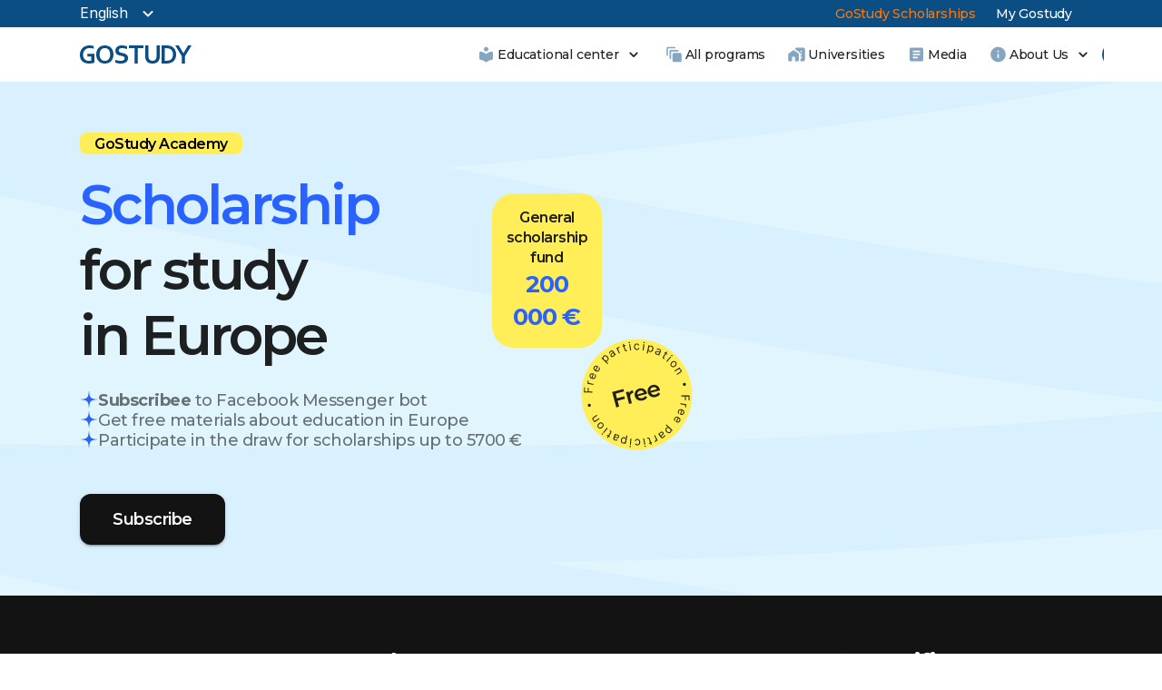

--- FILE ---
content_type: text/html; charset=UTF-8
request_url: https://www.gostudy.eu/en/academy
body_size: 93001
content:
<!DOCTYPE html><html><head><meta charSet="utf-8"/><meta http-equiv="x-ua-compatible" content="ie=edge"/><meta name="viewport" content="width=device-width, initial-scale=1, shrink-to-fit=no"/><meta name="generator" content="Gatsby 5.8.1"/><meta data-react-helmet="true" name="og:title" content="GoStudy Academy"/><meta data-react-helmet="true" name="description" content="Free course for your successful future in Europe and Educational Programme Grants Competition with a total prize fund of up to 200000 euros!"/><meta data-react-helmet="true" name="og:description" content="Free course for your successful future in Europe and Educational Programme Grants Competition with a total prize fund of up to 200000 euros!"/><meta data-react-helmet="true" name="og:url" content="https://www.gostudy.eu/en/academy"/><style data-href="/styles.1b8597a27c5813c97a80.css" data-identity="gatsby-global-css">.bg-cookie{background-color:#fff;bottom:0;box-shadow:0 8px 24px 0 #0b4e831f;justify-content:center;left:0;margin:0 auto;position:fixed;right:0;z-index:10}.bg-cookie,.container{align-items:center;display:flex}.container{flex-direction:column;max-width:1152px;padding:0 24px 24px;width:100%}.cookie-notice{display:flex;justify-content:space-between;width:100%}.selectDisable{-webkit-user-select:none;-o-user-select:none;user-select:none}.btn-primary,.my-btn-classes{background:#0b4e83}.btn-secondary{background:#d32f2f}.btn,.my-btn-classes{border:none;border-radius:144px;color:#fff;cursor:pointer;font-family:Montserrat,Inter,Helvetica,Arial,sans-serif;font-size:.75rem;font-weight:600;height:28px;letter-spacing:-.2px;line-height:1.5;padding-left:.75rem;padding-right:.75rem;transition:background-color .25s cubic-bezier(.4,0,.2,1) 0ms,box-shadow .25s cubic-bezier(.4,0,.2,1) 0ms,border-color .25s cubic-bezier(.4,0,.2,1) 0ms,color .25s cubic-bezier(.4,0,.2,1) 0ms}.btn:hover{box-shadow:0 2px 4px -1px rgba(0,0,0,.2),0 4px 5px 0 rgba(0,0,0,.14),0 1px 10px 0 rgba(0,0,0,.12)}.btn-secondary:hover{background:#c62828}.btn-primary:hover,.my-btn-classes:hover{background:#0b4e83}.float-end{align-items:center;display:flex;gap:1rem}@font-face{font-family:swiper-icons;font-style:normal;font-weight:400;src:url("data:application/font-woff;charset=utf-8;base64, [base64]//wADZ2x5ZgAAAywAAADMAAAD2MHtryVoZWFkAAABbAAAADAAAAA2E2+eoWhoZWEAAAGcAAAAHwAAACQC9gDzaG10eAAAAigAAAAZAAAArgJkABFsb2NhAAAC0AAAAFoAAABaFQAUGG1heHAAAAG8AAAAHwAAACAAcABAbmFtZQAAA/gAAAE5AAACXvFdBwlwb3N0AAAFNAAAAGIAAACE5s74hXjaY2BkYGAAYpf5Hu/j+W2+MnAzMYDAzaX6QjD6/4//Bxj5GA8AuRwMYGkAPywL13jaY2BkYGA88P8Agx4j+/8fQDYfA1AEBWgDAIB2BOoAeNpjYGRgYNBh4GdgYgABEMnIABJzYNADCQAACWgAsQB42mNgYfzCOIGBlYGB0YcxjYGBwR1Kf2WQZGhhYGBiYGVmgAFGBiQQkOaawtDAoMBQxXjg/wEGPcYDDA4wNUA2CCgwsAAAO4EL6gAAeNpj2M0gyAACqxgGNWBkZ2D4/wMA+xkDdgAAAHjaY2BgYGaAYBkGRgYQiAHyGMF8FgYHIM3DwMHABGQrMOgyWDLEM1T9/w8UBfEMgLzE////P/5//f/V/xv+r4eaAAeMbAxwIUYmIMHEgKYAYjUcsDAwsLKxc3BycfPw8jEQA/[base64]/uznmfPFBNODM2K7MTQ45YEAZqGP81AmGGcF3iPqOop0r1SPTaTbVkfUe4HXj97wYE+yNwWYxwWu4v1ugWHgo3S1XdZEVqWM7ET0cfnLGxWfkgR42o2PvWrDMBSFj/IHLaF0zKjRgdiVMwScNRAoWUoH78Y2icB/yIY09An6AH2Bdu/UB+yxopYshQiEvnvu0dURgDt8QeC8PDw7Fpji3fEA4z/PEJ6YOB5hKh4dj3EvXhxPqH/SKUY3rJ7srZ4FZnh1PMAtPhwP6fl2PMJMPDgeQ4rY8YT6Gzao0eAEA409DuggmTnFnOcSCiEiLMgxCiTI6Cq5DZUd3Qmp10vO0LaLTd2cjN4fOumlc7lUYbSQcZFkutRG7g6JKZKy0RmdLY680CDnEJ+UMkpFFe1RN7nxdVpXrC4aTtnaurOnYercZg2YVmLN/d/gczfEimrE/fs/bOuq29Zmn8tloORaXgZgGa78yO9/cnXm2BpaGvq25Dv9S4E9+5SIc9PqupJKhYFSSl47+Qcr1mYNAAAAeNptw0cKwkAAAMDZJA8Q7OUJvkLsPfZ6zFVERPy8qHh2YER+3i/BP83vIBLLySsoKimrqKqpa2hp6+jq6RsYGhmbmJqZSy0sraxtbO3sHRydnEMU4uR6yx7JJXveP7WrDycAAAAAAAH//wACeNpjYGRgYOABYhkgZgJCZgZNBkYGLQZtIJsFLMYAAAw3ALgAeNolizEKgDAQBCchRbC2sFER0YD6qVQiBCv/H9ezGI6Z5XBAw8CBK/m5iQQVauVbXLnOrMZv2oLdKFa8Pjuru2hJzGabmOSLzNMzvutpB3N42mNgZGBg4GKQYzBhYMxJLMlj4GBgAYow/P/PAJJhLM6sSoWKfWCAAwDAjgbRAAB42mNgYGBkAIIbCZo5IPrmUn0hGA0AO8EFTQAA")}:root{--swiper-theme-color:#007aff}.swiper,swiper-container{display:block;list-style:none;margin-left:auto;margin-right:auto;padding:0;position:relative;z-index:1}.swiper-vertical>.swiper-wrapper{flex-direction:column}.swiper-wrapper{box-sizing:content-box;display:flex;height:100%;position:relative;transition-property:transform;transition-timing-function:var(--swiper-wrapper-transition-timing-function,initial);width:100%;z-index:1}.swiper-android .swiper-slide,.swiper-wrapper{transform:translateZ(0)}.swiper-horizontal{touch-action:pan-y}.swiper-vertical{touch-action:pan-x}.swiper-slide,swiper-slide{display:block;flex-shrink:0;height:100%;position:relative;transition-property:transform;width:100%}.swiper-slide-invisible-blank{visibility:hidden}.swiper-autoheight,.swiper-autoheight .swiper-slide{height:auto}.swiper-autoheight .swiper-wrapper{align-items:flex-start;transition-property:transform,height}.swiper-backface-hidden .swiper-slide{-webkit-backface-visibility:hidden;backface-visibility:hidden;transform:translateZ(0)}.swiper-3d.swiper-css-mode .swiper-wrapper{perspective:1200px}.swiper-3d .swiper-wrapper{transform-style:preserve-3d}.swiper-3d{perspective:1200px}.swiper-3d .swiper-cube-shadow,.swiper-3d .swiper-slide,.swiper-3d .swiper-slide-shadow,.swiper-3d .swiper-slide-shadow-bottom,.swiper-3d .swiper-slide-shadow-left,.swiper-3d .swiper-slide-shadow-right,.swiper-3d .swiper-slide-shadow-top{transform-style:preserve-3d}.swiper-3d .swiper-slide-shadow,.swiper-3d .swiper-slide-shadow-bottom,.swiper-3d .swiper-slide-shadow-left,.swiper-3d .swiper-slide-shadow-right,.swiper-3d .swiper-slide-shadow-top{height:100%;left:0;pointer-events:none;position:absolute;top:0;width:100%;z-index:10}.swiper-3d .swiper-slide-shadow{background:rgba(0,0,0,.15)}.swiper-3d .swiper-slide-shadow-left{background-image:linear-gradient(270deg,rgba(0,0,0,.5),transparent)}.swiper-3d .swiper-slide-shadow-right{background-image:linear-gradient(90deg,rgba(0,0,0,.5),transparent)}.swiper-3d .swiper-slide-shadow-top{background-image:linear-gradient(0deg,rgba(0,0,0,.5),transparent)}.swiper-3d .swiper-slide-shadow-bottom{background-image:linear-gradient(180deg,rgba(0,0,0,.5),transparent)}.swiper-css-mode>.swiper-wrapper{-ms-overflow-style:none;overflow:auto;scrollbar-width:none}.swiper-css-mode>.swiper-wrapper::-webkit-scrollbar{display:none}.swiper-css-mode>.swiper-wrapper>.swiper-slide{scroll-snap-align:start start}.swiper-horizontal.swiper-css-mode>.swiper-wrapper{scroll-snap-type:x mandatory}.swiper-vertical.swiper-css-mode>.swiper-wrapper{scroll-snap-type:y mandatory}.swiper-centered>.swiper-wrapper:before{content:"";flex-shrink:0;order:9999}.swiper-centered>.swiper-wrapper>.swiper-slide{scroll-snap-align:center center;scroll-snap-stop:always}.swiper-centered.swiper-horizontal>.swiper-wrapper>.swiper-slide:first-child{-webkit-margin-start:var(--swiper-centered-offset-before);margin-inline-start:var(--swiper-centered-offset-before)}.swiper-centered.swiper-horizontal>.swiper-wrapper:before{height:100%;min-height:1px;width:var(--swiper-centered-offset-after)}.swiper-centered.swiper-vertical>.swiper-wrapper>.swiper-slide:first-child{-webkit-margin-before:var(--swiper-centered-offset-before);margin-block-start:var(--swiper-centered-offset-before)}.swiper-centered.swiper-vertical>.swiper-wrapper:before{height:var(--swiper-centered-offset-after);min-width:1px;width:100%}.swiper-lazy-preloader{border:4px solid var(--swiper-preloader-color,var(--swiper-theme-color));border-radius:50%;border-top:4px solid transparent;box-sizing:border-box;height:42px;left:50%;margin-left:-21px;margin-top:-21px;position:absolute;top:50%;transform-origin:50%;width:42px;z-index:10}.swiper-watch-progress .swiper-slide-visible .swiper-lazy-preloader,.swiper:not(.swiper-watch-progress) .swiper-lazy-preloader,swiper-container:not(.swiper-watch-progress) .swiper-lazy-preloader{animation:swiper-preloader-spin 1s linear infinite}.swiper-lazy-preloader-white{--swiper-preloader-color:#fff}.swiper-lazy-preloader-black{--swiper-preloader-color:#000}@keyframes swiper-preloader-spin{0%{transform:rotate(0deg)}to{transform:rotate(1turn)}}.swiper-scrollbar{background:var(--swiper-scrollbar-bg-color,rgba(0,0,0,.1));border-radius:var(--swiper-scrollbar-border-radius,10px);position:relative;-ms-touch-action:none}.swiper-scrollbar-disabled>.swiper-scrollbar,.swiper-scrollbar.swiper-scrollbar-disabled{display:none!important}.swiper-horizontal>.swiper-scrollbar,.swiper-scrollbar.swiper-scrollbar-horizontal{bottom:var(--swiper-scrollbar-bottom,4px);height:var(--swiper-scrollbar-size,4px);left:var(--swiper-scrollbar-sides-offset,1%);position:absolute;top:var(--swiper-scrollbar-top,auto);width:calc(100% - var(--swiper-scrollbar-sides-offset,1%)*2);z-index:50}.swiper-scrollbar.swiper-scrollbar-vertical,.swiper-vertical>.swiper-scrollbar{height:calc(100% - var(--swiper-scrollbar-sides-offset,1%)*2);left:var(--swiper-scrollbar-left,auto);position:absolute;right:var(--swiper-scrollbar-right,4px);top:var(--swiper-scrollbar-sides-offset,1%);width:var(--swiper-scrollbar-size,4px);z-index:50}.swiper-scrollbar-drag{background:var(--swiper-scrollbar-drag-bg-color,rgba(0,0,0,.5));border-radius:var(--swiper-scrollbar-border-radius,10px);height:100%;left:0;position:relative;top:0;width:100%}.swiper-scrollbar-cursor-drag{cursor:move}.swiper-scrollbar-lock{display:none}.slider-with-thumbs{max-width:1000px}.tttt{width:33.333%}.swiper,swiper-container{border-radius:12px;overflow:hidden;width:100%}.slider__img{border-radius:12px;cursor:pointer;display:block;height:auto;width:100%}.thumbs-slider{width:100%}.thumbs-slider__img{border-radius:8px;cursor:pointer;display:block}.swiper-scrollbar-drag{background:#bdbdbd}.swiper-scrollbar{margin-top:12px}.swiper-thumbs .swiper-wrapper{margin-bottom:24px}.swiper-slide-thumb-active:after{background:linear-gradient(0deg,rgba(0,0,0,.25),rgba(0,0,0,.25));border:1px solid #0b4e83;border-radius:8px;content:"";height:118px;left:0;position:absolute;top:0;width:182px}.single-slider{position:relative;width:100%}.single-slider img{display:block;width:100%}.single-slider .slider-action-button{opacity:0;transition:all .4s}.single-slider:hover .slider-action-button{opacity:1;transition:all .4s}.slider-active-index{background:rgba(0,0,0,.54);border-radius:8px;bottom:12px;color:#fff;height:20px;position:absolute;right:12px;width:59px;z-index:10}@media only screen and (min-width:500px){.single-slider{max-height:354px}}@media only screen and (min-width:1024px){.single-slider{max-height:162px;width:264px}}@media only screen and (max-width:500px){.single-slider{max-height:376px}}.AnimatedListSection_slide{display:flex;flex-direction:column;height:auto}.HubspotForm-module--form--71c05{display:flex;flex-direction:column;font-family:Inter,Helvetica,Arial,sans-serif;width:100%}.HubspotForm-module--form--71c05 input{height:3.5rem}.HubspotForm-module--form--71c05 .hs-input,.HubspotForm-module--phoneInput--5e6b9{border:2px solid rgba(237,108,2,.5);border-radius:12px;font-size:1rem;font-weight:400;padding:16.5px 14px;width:100%}.HubspotForm-module--form_warning--a73f0 .hs-input,.HubspotForm-module--phoneInput--5e6b9{border:2px solid rgba(237,108,2,.5)}.HubspotForm-module--form_primary--81d7c .hs-input,.HubspotForm-module--phoneInput--5e6b9{border:2px solid rgba(11,78,131,.3)}.HubspotForm-module--form--71c05 .HubspotForm-module--phoneInput--5e6b9{border:2px solid rgba(237,108,2,.5)!important;border-radius:12px!important;display:none;font-size:1rem!important;font-weight:400!important;height:3.5rem!important;padding:3px 14px 0!important;width:100%!important}.HubspotForm-module--form_warning--a73f0 .HubspotForm-module--phoneInput--5e6b9{border:2px solid rgba(237,108,2,.5)!important}.HubspotForm-module--form_primary--81d7c .HubspotForm-module--phoneInput--5e6b9{border:2px solid rgba(11,78,131,.3)!important}.HubspotForm-module--phoneInput--5e6b9 label{display:none!important}.HubspotForm-module--form--71c05 .HubspotForm-module--phoneInput--5e6b9:focus,.HubspotForm-module--form_warning--a73f0 .HubspotForm-module--phoneInput--5e6b9:focus{border-color:#ed6c02!important}.HubspotForm-module--form_primary--81d7c .HubspotForm-module--phoneInput--5e6b9:focus{border-color:#0b4e83!important}.HubspotForm-module--phoneInput_button--7d99f{border:none!important;display:none;right:20px}.HubspotForm-module--phoneInput_button--7d99f,.HubspotForm-module--phoneInput_button--7d99f>div{background-color:transparent!important;background:transparent!important}.HubspotForm-module--phoneInput_button--7d99f:focus,.HubspotForm-module--phoneInput_button--7d99f:hover{background-color:transparent!important}.HubspotForm-module--form--71c05 .error,.HubspotForm-module--form--71c05 .error:focus{border:2px solid #d32f2f!important}.HubspotForm-module--form--71c05 .hs-input:focus,.HubspotForm-module--form_warning--a73f0 .hs-input:focus{border-color:#ed6c02;outline:none}.HubspotForm-module--form_primary--81d7c .hs-input:focus{border-color:#0b4e83;outline:none}.HubspotForm-module--form--71c05 .hs-form-field{position:relative}.HubspotForm-module--form--71c05 label{background:#fff;color:rgba(0,0,0,.54);font-size:.875rem;font-weight:400;left:14px;position:absolute;top:17.5px;transition:all .2s}.HubspotForm-module--form--71c05 .HubspotForm-module--label_top--0c913,.HubspotForm-module--form--71c05 .hs-form-field:focus-within label{color:#ed6c02;padding:0 3px;transform:translateY(-28px) scale(.8)}.HubspotForm-module--form_warning--a73f0 .HubspotForm-module--label_top--0c913,.HubspotForm-module--form_warning--a73f0 .hs-form-field:focus-within label{color:#ed6c02}.HubspotForm-module--form_primary--81d7c .HubspotForm-module--label_top--0c913,.HubspotForm-module--form_primary--81d7c .hs-form-field:focus-within label{color:#0b4e83}.HubspotForm-module--form--71c05 .HubspotForm-module--label_error--4260c{color:#d32f2f}.HubspotForm-module--form--71c05 ul{display:none!important}.HubspotForm-module--form--71c05 .field+.field{margin-top:1rem}.HubspotForm-module--form--71c05 .hs-submit input{background:#ed6c02;border:none;border-radius:12px!important;color:#fff;cursor:pointer;font-family:Montserrat,Inter,Helvetica,Arial,sans-serif;font-size:1.125rem;font-weight:600;margin-top:1.75rem;transition:background-color .25s cubic-bezier(.4,0,.2,1) 0ms,box-shadow .25s cubic-bezier(.4,0,.2,1) 0ms,border-color .25s cubic-bezier(.4,0,.2,1) 0ms,color .25s cubic-bezier(.4,0,.2,1) 0ms;width:100%}.HubspotForm-module--form--71c05 .hs-submit input:hover{background:#e65100;box-shadow:0 2px 4px -1px rgba(0,0,0,.2),0 4px 5px 0 rgba(0,0,0,.14),0 1px 10px 0 rgba(0,0,0,.12)}.HubspotForm-module--form_warning--a73f0 .hs-submit input{background:#ed6c02}.HubspotForm-module--form_warning--a73f0 .hs-submit input:hover{background:#e65100}.HubspotForm-module--form_primary--81d7c .hs-submit input{background:#0b4e83}.HubspotForm-module--form_primary--81d7c .hs-submit input:hover{background:#0e5e9c}.HubspotForm-module--phoneInput_button--7d99f ul{display:block!important;right:-35px}@media (max-width:1023px){.HubspotForm-module--form--71c05 input{height:2.625rem}.HubspotForm-module--form--71c05 .hs-input{font-size:.875rem}.HubspotForm-module--form--71c05 label{top:10.5px}.HubspotForm-module--form--71c05 .HubspotForm-module--label_top--0c913,.HubspotForm-module--form--71c05 .hs-form-field:focus-within label{transform:translateY(-20px) scale(.8)}.HubspotForm-module--form--71c05 .hs-submit input{font-size:1rem;margin-top:1.625rem}.HubspotForm-module--form--71c05 .HubspotForm-module--phoneInput--5e6b9{height:2.625rem!important}.HubspotForm-module--phoneInput_button--7d99f ul{right:-17px}}.react-tel-input{font-family:Roboto,sans-serif;font-size:15px;position:relative;width:100%}.react-tel-input :disabled{cursor:not-allowed}.react-tel-input .flag{background-image:url([data-uri]);height:11px;width:16px}.react-tel-input .ad{background-position:-16px 0}.react-tel-input .ae{background-position:-32px 0}.react-tel-input .af{background-position:-48px 0}.react-tel-input .ag{background-position:-64px 0}.react-tel-input .ai{background-position:-80px 0}.react-tel-input .al{background-position:-96px 0}.react-tel-input .am{background-position:-112px 0}.react-tel-input .ao{background-position:-128px 0}.react-tel-input .ar{background-position:-144px 0}.react-tel-input .as{background-position:-160px 0}.react-tel-input .at{background-position:-176px 0}.react-tel-input .au{background-position:-192px 0}.react-tel-input .aw{background-position:-208px 0}.react-tel-input .az{background-position:-224px 0}.react-tel-input .ba{background-position:-240px 0}.react-tel-input .bb{background-position:0 -11px}.react-tel-input .bd{background-position:-16px -11px}.react-tel-input .be{background-position:-32px -11px}.react-tel-input .bf{background-position:-48px -11px}.react-tel-input .bg{background-position:-64px -11px}.react-tel-input .bh{background-position:-80px -11px}.react-tel-input .bi{background-position:-96px -11px}.react-tel-input .bj{background-position:-112px -11px}.react-tel-input .bm{background-position:-128px -11px}.react-tel-input .bn{background-position:-144px -11px}.react-tel-input .bo{background-position:-160px -11px}.react-tel-input .br{background-position:-176px -11px}.react-tel-input .bs{background-position:-192px -11px}.react-tel-input .bt{background-position:-208px -11px}.react-tel-input .bw{background-position:-224px -11px}.react-tel-input .by{background-position:-240px -11px}.react-tel-input .bz{background-position:0 -22px}.react-tel-input .ca{background-position:-16px -22px}.react-tel-input .cd{background-position:-32px -22px}.react-tel-input .cf{background-position:-48px -22px}.react-tel-input .cg{background-position:-64px -22px}.react-tel-input .ch{background-position:-80px -22px}.react-tel-input .ci{background-position:-96px -22px}.react-tel-input .ck{background-position:-112px -22px}.react-tel-input .cl{background-position:-128px -22px}.react-tel-input .cm{background-position:-144px -22px}.react-tel-input .cn{background-position:-160px -22px}.react-tel-input .co{background-position:-176px -22px}.react-tel-input .cr{background-position:-192px -22px}.react-tel-input .cu{background-position:-208px -22px}.react-tel-input .cv{background-position:-224px -22px}.react-tel-input .cw{background-position:-240px -22px}.react-tel-input .cy{background-position:0 -33px}.react-tel-input .cz{background-position:-16px -33px}.react-tel-input .de{background-position:-32px -33px}.react-tel-input .dj{background-position:-48px -33px}.react-tel-input .dk{background-position:-64px -33px}.react-tel-input .dm{background-position:-80px -33px}.react-tel-input .do{background-position:-96px -33px}.react-tel-input .dz{background-position:-112px -33px}.react-tel-input .ec{background-position:-128px -33px}.react-tel-input .ee{background-position:-144px -33px}.react-tel-input .eg{background-position:-160px -33px}.react-tel-input .er{background-position:-176px -33px}.react-tel-input .es{background-position:-192px -33px}.react-tel-input .et{background-position:-208px -33px}.react-tel-input .fi{background-position:-224px -33px}.react-tel-input .fj{background-position:-240px -33px}.react-tel-input .fk{background-position:0 -44px}.react-tel-input .fm{background-position:-16px -44px}.react-tel-input .fo{background-position:-32px -44px}.react-tel-input .bl,.react-tel-input .fr,.react-tel-input .mf{background-position:-48px -44px}.react-tel-input .ga{background-position:-64px -44px}.react-tel-input .gb{background-position:-80px -44px}.react-tel-input .gd{background-position:-96px -44px}.react-tel-input .ge{background-position:-112px -44px}.react-tel-input .gf{background-position:-128px -44px}.react-tel-input .gh{background-position:-144px -44px}.react-tel-input .gi{background-position:-160px -44px}.react-tel-input .gl{background-position:-176px -44px}.react-tel-input .gm{background-position:-192px -44px}.react-tel-input .gn{background-position:-208px -44px}.react-tel-input .gp{background-position:-224px -44px}.react-tel-input .gq{background-position:-240px -44px}.react-tel-input .gr{background-position:0 -55px}.react-tel-input .gt{background-position:-16px -55px}.react-tel-input .gu{background-position:-32px -55px}.react-tel-input .gw{background-position:-48px -55px}.react-tel-input .gy{background-position:-64px -55px}.react-tel-input .hk{background-position:-80px -55px}.react-tel-input .hn{background-position:-96px -55px}.react-tel-input .hr{background-position:-112px -55px}.react-tel-input .ht{background-position:-128px -55px}.react-tel-input .hu{background-position:-144px -55px}.react-tel-input .id{background-position:-160px -55px}.react-tel-input .ie{background-position:-176px -55px}.react-tel-input .il{background-position:-192px -55px}.react-tel-input .in{background-position:-208px -55px}.react-tel-input .io{background-position:-224px -55px}.react-tel-input .iq{background-position:-240px -55px}.react-tel-input .ir{background-position:0 -66px}.react-tel-input .is{background-position:-16px -66px}.react-tel-input .it{background-position:-32px -66px}.react-tel-input .je{background-position:-144px -154px}.react-tel-input .jm{background-position:-48px -66px}.react-tel-input .jo{background-position:-64px -66px}.react-tel-input .jp{background-position:-80px -66px}.react-tel-input .ke{background-position:-96px -66px}.react-tel-input .kg{background-position:-112px -66px}.react-tel-input .kh{background-position:-128px -66px}.react-tel-input .ki{background-position:-144px -66px}.react-tel-input .xk{background-position:-128px -154px}.react-tel-input .km{background-position:-160px -66px}.react-tel-input .kn{background-position:-176px -66px}.react-tel-input .kp{background-position:-192px -66px}.react-tel-input .kr{background-position:-208px -66px}.react-tel-input .kw{background-position:-224px -66px}.react-tel-input .ky{background-position:-240px -66px}.react-tel-input .kz{background-position:0 -77px}.react-tel-input .la{background-position:-16px -77px}.react-tel-input .lb{background-position:-32px -77px}.react-tel-input .lc{background-position:-48px -77px}.react-tel-input .li{background-position:-64px -77px}.react-tel-input .lk{background-position:-80px -77px}.react-tel-input .lr{background-position:-96px -77px}.react-tel-input .ls{background-position:-112px -77px}.react-tel-input .lt{background-position:-128px -77px}.react-tel-input .lu{background-position:-144px -77px}.react-tel-input .lv{background-position:-160px -77px}.react-tel-input .ly{background-position:-176px -77px}.react-tel-input .ma{background-position:-192px -77px}.react-tel-input .mc{background-position:-208px -77px}.react-tel-input .md{background-position:-224px -77px}.react-tel-input .me{background-position:-112px -154px;height:12px}.react-tel-input .mg{background-position:0 -88px}.react-tel-input .mh{background-position:-16px -88px}.react-tel-input .mk{background-position:-32px -88px}.react-tel-input .ml{background-position:-48px -88px}.react-tel-input .mm{background-position:-64px -88px}.react-tel-input .mn{background-position:-80px -88px}.react-tel-input .mo{background-position:-96px -88px}.react-tel-input .mp{background-position:-112px -88px}.react-tel-input .mq{background-position:-128px -88px}.react-tel-input .mr{background-position:-144px -88px}.react-tel-input .ms{background-position:-160px -88px}.react-tel-input .mt{background-position:-176px -88px}.react-tel-input .mu{background-position:-192px -88px}.react-tel-input .mv{background-position:-208px -88px}.react-tel-input .mw{background-position:-224px -88px}.react-tel-input .mx{background-position:-240px -88px}.react-tel-input .my{background-position:0 -99px}.react-tel-input .mz{background-position:-16px -99px}.react-tel-input .na{background-position:-32px -99px}.react-tel-input .nc{background-position:-48px -99px}.react-tel-input .ne{background-position:-64px -99px}.react-tel-input .nf{background-position:-80px -99px}.react-tel-input .ng{background-position:-96px -99px}.react-tel-input .ni{background-position:-112px -99px}.react-tel-input .bq,.react-tel-input .nl{background-position:-128px -99px}.react-tel-input .no{background-position:-144px -99px}.react-tel-input .np{background-position:-160px -99px}.react-tel-input .nr{background-position:-176px -99px}.react-tel-input .nu{background-position:-192px -99px}.react-tel-input .nz{background-position:-208px -99px}.react-tel-input .om{background-position:-224px -99px}.react-tel-input .pa{background-position:-240px -99px}.react-tel-input .pe{background-position:0 -110px}.react-tel-input .pf{background-position:-16px -110px}.react-tel-input .pg{background-position:-32px -110px}.react-tel-input .ph{background-position:-48px -110px}.react-tel-input .pk{background-position:-64px -110px}.react-tel-input .pl{background-position:-80px -110px}.react-tel-input .pm{background-position:-96px -110px}.react-tel-input .pr{background-position:-112px -110px}.react-tel-input .ps{background-position:-128px -110px}.react-tel-input .pt{background-position:-144px -110px}.react-tel-input .pw{background-position:-160px -110px}.react-tel-input .py{background-position:-176px -110px}.react-tel-input .qa{background-position:-192px -110px}.react-tel-input .re{background-position:-208px -110px}.react-tel-input .ro{background-position:-224px -110px}.react-tel-input .rs{background-position:-240px -110px}.react-tel-input .ru{background-position:0 -121px}.react-tel-input .rw{background-position:-16px -121px}.react-tel-input .sa{background-position:-32px -121px}.react-tel-input .sb{background-position:-48px -121px}.react-tel-input .sc{background-position:-64px -121px}.react-tel-input .sd{background-position:-80px -121px}.react-tel-input .se{background-position:-96px -121px}.react-tel-input .sg{background-position:-112px -121px}.react-tel-input .sh{background-position:-128px -121px}.react-tel-input .si{background-position:-144px -121px}.react-tel-input .sk{background-position:-160px -121px}.react-tel-input .sl{background-position:-176px -121px}.react-tel-input .sm{background-position:-192px -121px}.react-tel-input .sn{background-position:-208px -121px}.react-tel-input .so{background-position:-224px -121px}.react-tel-input .sr{background-position:-240px -121px}.react-tel-input .ss{background-position:0 -132px}.react-tel-input .st{background-position:-16px -132px}.react-tel-input .sv{background-position:-32px -132px}.react-tel-input .sx{background-position:-48px -132px}.react-tel-input .sy{background-position:-64px -132px}.react-tel-input .sz{background-position:-80px -132px}.react-tel-input .tc{background-position:-96px -132px}.react-tel-input .td{background-position:-112px -132px}.react-tel-input .tg{background-position:-128px -132px}.react-tel-input .th{background-position:-144px -132px}.react-tel-input .tj{background-position:-160px -132px}.react-tel-input .tk{background-position:-176px -132px}.react-tel-input .tl{background-position:-192px -132px}.react-tel-input .tm{background-position:-208px -132px}.react-tel-input .tn{background-position:-224px -132px}.react-tel-input .to{background-position:-240px -132px}.react-tel-input .tr{background-position:0 -143px}.react-tel-input .tt{background-position:-16px -143px}.react-tel-input .tv{background-position:-32px -143px}.react-tel-input .tw{background-position:-48px -143px}.react-tel-input .tz{background-position:-64px -143px}.react-tel-input .ua{background-position:-80px -143px}.react-tel-input .ug{background-position:-96px -143px}.react-tel-input .us{background-position:-112px -143px}.react-tel-input .uy{background-position:-128px -143px}.react-tel-input .uz{background-position:-144px -143px}.react-tel-input .va{background-position:-160px -143px}.react-tel-input .vc{background-position:-176px -143px}.react-tel-input .ve{background-position:-192px -143px}.react-tel-input .vg{background-position:-208px -143px}.react-tel-input .vi{background-position:-224px -143px}.react-tel-input .vn{background-position:-240px -143px}.react-tel-input .vu{background-position:0 -154px}.react-tel-input .wf{background-position:-16px -154px}.react-tel-input .ws{background-position:-32px -154px}.react-tel-input .ye{background-position:-48px -154px}.react-tel-input .za{background-position:-64px -154px}.react-tel-input .zm{background-position:-80px -154px}.react-tel-input .zw{background-position:-96px -154px}.react-tel-input *{box-sizing:border-box;-moz-box-sizing:border-box}.react-tel-input .hide{display:none}.react-tel-input .v-hide{visibility:hidden}.react-tel-input .form-control{background:#fff;border:1px solid #cacaca;border-radius:5px;font-size:14px;height:35px;letter-spacing:.01rem;line-height:25px;margin-bottom:0!important;margin-left:0;margin-top:0!important;outline:none;padding-left:48px;position:relative;width:300px}.react-tel-input .form-control.invalid-number,.react-tel-input .form-control.invalid-number:focus{background-color:#faf0f0;border:1px solid #d79f9f;border-left-color:#cacaca}.react-tel-input .flag-dropdown{background-color:#f5f5f5;border:1px solid #cacaca;border-radius:3px 0 0 3px;bottom:0;padding:0;position:absolute;top:0}.react-tel-input .flag-dropdown:focus,.react-tel-input .flag-dropdown:hover{cursor:pointer}.react-tel-input .flag-dropdown.invalid-number{border-color:#d79f9f}.react-tel-input .flag-dropdown.open{z-index:2}.react-tel-input .flag-dropdown.open,.react-tel-input .flag-dropdown.open .selected-flag{background:#fff;border-radius:3px 0 0 0}.react-tel-input input[disabled]+.flag-dropdown:hover{cursor:default}.react-tel-input input[disabled]+.flag-dropdown:hover .selected-flag{background-color:transparent}.react-tel-input .selected-flag{border-radius:3px 0 0 3px;height:100%;outline:none;padding:0 0 0 8px;position:relative;width:38px}.react-tel-input .selected-flag:focus,.react-tel-input .selected-flag:hover{background-color:#fff}.react-tel-input .selected-flag .flag{margin-top:-5px;position:absolute;top:50%}.react-tel-input .selected-flag .arrow{border-left:3px solid transparent;border-right:3px solid transparent;border-top:4px solid #555;height:0;left:20px;margin-top:-2px;position:relative;top:50%;width:0}.react-tel-input .selected-flag .arrow.up{border-bottom:4px solid #555;border-top:none}.react-tel-input .country-list{background-color:#fff;border-radius:0 0 3px 3px;box-shadow:1px 2px 10px rgba(0,0,0,.35);list-style:none;margin:10px 0 10px -1px;max-height:200px;outline:none;overflow-y:scroll;padding:0;position:absolute;width:300px;z-index:1}.react-tel-input .country-list .flag{display:inline-block}.react-tel-input .country-list .divider{border-bottom:1px solid #ccc;margin-bottom:5px;padding-bottom:5px}.react-tel-input .country-list .country{padding:7px 9px}.react-tel-input .country-list .country .dial-code{color:#6b6b6b}.react-tel-input .country-list .country.highlight,.react-tel-input .country-list .country:hover{background-color:#f1f1f1}.react-tel-input .country-list .flag{margin-right:7px;margin-top:2px}.react-tel-input .country-list .country-name{margin-right:6px}.react-tel-input .country-list .search{background-color:#fff;padding:10px 0 6px 10px;position:-webkit-sticky;position:sticky;top:0}.react-tel-input .country-list .search-emoji{font-size:15px}.react-tel-input .country-list .search-box{border:1px solid #cacaca;border-radius:3px;font-size:15px;line-height:15px;margin-left:6px;outline:none;padding:3px 8px 5px}.react-tel-input .country-list .no-entries-message{opacity:.7;padding:7px 10px 11px}.react-tel-input .invalid-number-message{color:#de0000}.react-tel-input .invalid-number-message,.react-tel-input .special-label{background:#fff;font-size:13px;left:46px;padding:0 2px;position:absolute;top:-8px;z-index:1}.react-tel-input .special-label{display:none;white-space:nowrap}.swiper-fade.swiper-free-mode .swiper-slide{transition-timing-function:ease-out}.swiper-fade .swiper-slide{pointer-events:none;transition-property:opacity}.swiper-fade .swiper-slide .swiper-slide{pointer-events:none}.swiper-fade .swiper-slide-active,.swiper-fade .swiper-slide-active .swiper-slide-active{pointer-events:auto}.HubspotForm-module_form__L6tN5{display:flex;flex-direction:column;font-family:Inter,Helvetica,Arial,sans-serif;width:100%}.HubspotForm-module_form__L6tN5 input{height:3.5rem}.HubspotForm-module_input__RYifN,.HubspotForm-module_input__RYifN>div{width:100%}.HubspotForm-module_form__L6tN5 .hs-input,.HubspotForm-module_phoneInput__MWHiZ{border:2px solid rgba(237,108,2,.5);border-radius:12px;font-size:1rem;font-weight:400;padding:16.5px 14px;width:100%}.HubspotForm-module_form_warning__0JDd6 .hs-input,.HubspotForm-module_phoneInput__MWHiZ{border:2px solid rgba(237,108,2,.5)}.HubspotForm-module_form_primary__nX5S2 .hs-input,.HubspotForm-module_phoneInput__MWHiZ{border:2px solid rgba(11,78,131,.3)}.HubspotForm-module_form__L6tN5 .HubspotForm-module_phoneInput__MWHiZ{border:2px solid rgba(237,108,2,.5)!important;border-radius:12px!important;display:none;font-size:1rem!important;font-weight:400!important;height:3.5rem!important;padding:3px 14px 0!important;width:100%!important}.HubspotForm-module_form_warning__0JDd6 .HubspotForm-module_phoneInput__MWHiZ{border:2px solid rgba(237,108,2,.5)!important}.HubspotForm-module_form_primary__nX5S2 .HubspotForm-module_phoneInput__MWHiZ{border:2px solid rgba(11,78,131,.3)!important}.HubspotForm-module_phoneInput__MWHiZ label{display:none!important}.HubspotForm-module_form__L6tN5 .HubspotForm-module_phoneInput__MWHiZ:focus,.HubspotForm-module_form_warning__0JDd6 .HubspotForm-module_phoneInput__MWHiZ:focus{border-color:#ed6c02!important}.HubspotForm-module_form_primary__nX5S2 .HubspotForm-module_phoneInput__MWHiZ:focus{border-color:#0b4e83!important}.HubspotForm-module_phoneInput_button__YaK4-{border:none!important;display:none;right:20px}.HubspotForm-module_phoneInput_button__YaK4-,.HubspotForm-module_phoneInput_button__YaK4->div{background-color:transparent!important;background:transparent!important}.HubspotForm-module_phoneInput_button__YaK4-:focus,.HubspotForm-module_phoneInput_button__YaK4-:hover{background-color:transparent!important}.HubspotForm-module_form__L6tN5 .error,.HubspotForm-module_form__L6tN5 .error:focus{border:2px solid #d32f2f!important}.HubspotForm-module_form__L6tN5 .hs-input:focus,.HubspotForm-module_form_warning__0JDd6 .hs-input:focus{border-color:#ed6c02;outline:none}.HubspotForm-module_form_primary__nX5S2 .hs-input:focus{border-color:#0b4e83;outline:none}.HubspotForm-module_form__L6tN5 .hs-form-field{position:relative}.HubspotForm-module_form__L6tN5 label{background:#fff;color:rgba(0,0,0,.54);font-size:.875rem;font-weight:400;left:14px;position:absolute;top:16.5px;transition:all .2s}.HubspotForm-module_form__L6tN5 .HubspotForm-module_label_top__nWa-a,.HubspotForm-module_form__L6tN5 .hs-form-field:focus-within label{color:#ed6c02;padding:0 3px;transform:translateY(-28px) scale(.8)}.HubspotForm-module_form_warning__0JDd6 .HubspotForm-module_label_top__nWa-a,.HubspotForm-module_form_warning__0JDd6 .hs-form-field:focus-within label{color:#ed6c02}.HubspotForm-module_form_primary__nX5S2 .HubspotForm-module_label_top__nWa-a,.HubspotForm-module_form_primary__nX5S2 .hs-form-field:focus-within label{color:#0b4e83}.HubspotForm-module_form__L6tN5 .HubspotForm-module_label_error__6doyW{color:#d32f2f}.HubspotForm-module_form__L6tN5 ul{display:none!important}.HubspotForm-module_form__L6tN5 .field+.field{margin-top:1rem}.HubspotForm-module_form__L6tN5 .hs-submit input{background:#ed6c02;border:none;border-radius:12px!important;color:#fff;cursor:pointer;font-family:Montserrat,Inter,Helvetica,Arial,sans-serif;font-size:1.125rem;font-weight:600;margin-top:1.75rem;transition:background-color .25s cubic-bezier(.4,0,.2,1) 0ms,box-shadow .25s cubic-bezier(.4,0,.2,1) 0ms,border-color .25s cubic-bezier(.4,0,.2,1) 0ms,color .25s cubic-bezier(.4,0,.2,1) 0ms;width:100%}.HubspotForm-module_form__L6tN5 .hs-submit input:hover{background:#e65100;box-shadow:0 2px 4px -1px rgba(0,0,0,.2),0 4px 5px 0 rgba(0,0,0,.14),0 1px 10px 0 rgba(0,0,0,.12)}.HubspotForm-module_form_warning__0JDd6 .hs-submit input{background:#ed6c02}.HubspotForm-module_form_warning__0JDd6 .hs-submit input:hover{background:#e65100}.HubspotForm-module_form_primary__nX5S2 .hs-submit input{background:#0b4e83}.HubspotForm-module_form_primary__nX5S2 .hs-submit input:hover{background:#0e5e9c}.HubspotForm-module_phoneInput_button__YaK4- ul{display:block!important;right:-35px}@media (max-width:1023px){.HubspotForm-module_form__L6tN5 input{height:2.625rem}.HubspotForm-module_form__L6tN5 .hs-input{font-size:.875rem}.HubspotForm-module_form__L6tN5 label{top:8.5px}.HubspotForm-module_form__L6tN5 .HubspotForm-module_label_top__nWa-a,.HubspotForm-module_form__L6tN5 .hs-form-field:focus-within label{transform:translateY(-20px) scale(.8)}.HubspotForm-module_form__L6tN5 .hs-submit input{font-size:1rem;margin-top:1.625rem}.HubspotForm-module_form__L6tN5 .HubspotForm-module_phoneInput__MWHiZ{height:2.625rem!important}.HubspotForm-module_phoneInput_button__YaK4- ul{right:-17px}}</style><style>.gatsby-image-wrapper{position:relative;overflow:hidden}.gatsby-image-wrapper picture.object-fit-polyfill{position:static!important}.gatsby-image-wrapper img{bottom:0;height:100%;left:0;margin:0;max-width:none;padding:0;position:absolute;right:0;top:0;width:100%;object-fit:cover}.gatsby-image-wrapper [data-main-image]{opacity:0;transform:translateZ(0);transition:opacity .25s linear;will-change:opacity}.gatsby-image-wrapper-constrained{display:inline-block;vertical-align:top}</style><noscript><style>.gatsby-image-wrapper noscript [data-main-image]{opacity:1!important}.gatsby-image-wrapper [data-placeholder-image]{opacity:0!important}</style></noscript><script type="module">const e="undefined"!=typeof HTMLImageElement&&"loading"in HTMLImageElement.prototype;e&&document.body.addEventListener("load",(function(e){const t=e.target;if(void 0===t.dataset.mainImage)return;if(void 0===t.dataset.gatsbyImageSsr)return;let a=null,n=t;for(;null===a&&n;)void 0!==n.parentNode.dataset.gatsbyImageWrapper&&(a=n.parentNode),n=n.parentNode;const o=a.querySelector("[data-placeholder-image]"),r=new Image;r.src=t.currentSrc,r.decode().catch((()=>{})).then((()=>{t.style.opacity=1,o&&(o.style.opacity=0,o.style.transition="opacity 500ms linear")}))}),!0);</script><link rel="sitemap" type="application/xml" href="/sitemap-index.xml"/><title data-react-helmet="true">GoStudy Academy</title><link data-react-helmet="true" rel="canonical" href="https://www.gostudy.eu/en/academy"/><link data-react-helmet="true" rel="alternate" hrefLang="x-default" href="https://www.gostudy.eu/en/academy"/><link data-react-helmet="true" rel="alternate" hrefLang="vi" href="https://www.gostudy.eu/vi/academy"/><link rel="preconnect" href="https://fonts.googleapis.com" crossorigin="true"/><link rel="stylesheet" href="https://fonts.googleapis.com/css2?family=Inter:ital,wght@0,100;0,200;0,300;0,400;0,500;0,600;0,700;0,800;0,900;1,100;1,200;1,300;1,400;1,500;1,600;1,700;1,800;1,900&amp;display=swap"/><link rel="stylesheet" href="https://fonts.googleapis.com/css2?family=Montserrat:ital,wght@0,100;0,200;0,300;0,400;0,500;0,600;0,700;0,800;0,900;1,100;1,200;1,300;1,400;1,500;1,600;1,700;1,800;1,900&amp;display=swap"/><link rel="icon" href="/favicon-32x32.png?v=ba86d13f23f136fb2c6e1dba74bdd719" type="image/png"/><link rel="manifest" href="/manifest.webmanifest" crossorigin="anonymous"/><link rel="apple-touch-icon" sizes="192x192" href="/src/images/favicon192.png?v=ba86d13f23f136fb2c6e1dba74bdd719"/><link rel="apple-touch-icon" sizes="48x48" href="/src/images/favicon48.png?v=ba86d13f23f136fb2c6e1dba74bdd719"/></head><body><div id="___gatsby"><div style="outline:none" tabindex="-1" id="gatsby-focus-wrapper"><style data-emotion="css-global 1mo9654">html{-webkit-font-smoothing:antialiased;-moz-osx-font-smoothing:grayscale;box-sizing:border-box;-webkit-text-size-adjust:100%;}*,*::before,*::after{box-sizing:inherit;}strong,b{font-weight:700;}body{margin:0;color:rgba(0, 0, 0, 0.87);font-weight:400;font-size:1em;font-family:"Inter","Helvetica","Arial",sans-serif;line-height:1.5;letter-spacing:-0.2px;background-color:white;}@media print{body{background-color:#fff;}}body::backdrop{background-color:white;}</style><style data-emotion="css 178so0r">.css-178so0r{display:-webkit-box;display:-webkit-flex;display:-ms-flexbox;display:flex;-webkit-flex-direction:column;-ms-flex-direction:column;flex-direction:column;width:100%;box-sizing:border-box;-webkit-flex-shrink:0;-ms-flex-negative:0;flex-shrink:0;position:fixed;z-index:1100;top:0;left:auto;right:0;background-color:#0B4E83;color:#FFFFFF;position:-webkit-sticky;position:sticky;top:0;z-index:1201;-webkit-transition:all .2s linear;transition:all .2s linear;box-shadow:none;}@media print{.css-178so0r{position:absolute;}}@media (min-width:0px){.css-178so0r{background-color:transparent;-webkit-transform:none;-moz-transform:none;-ms-transform:none;transform:none;}}@media (min-width:1024px){.css-178so0r{background-color:#ffffff;-webkit-transform:none;-moz-transform:none;-ms-transform:none;transform:none;}}</style><style data-emotion="css 1nzrewd">.css-1nzrewd{background-color:white;color:rgba(0, 0, 0, 0.87);-webkit-transition:box-shadow 300ms cubic-bezier(0.4, 0, 0.2, 1) 0ms;transition:box-shadow 300ms cubic-bezier(0.4, 0, 0.2, 1) 0ms;box-shadow:0px 2px 4px -1px rgba(0,0,0,0.2),0px 4px 5px 0px rgba(0,0,0,0.14),0px 1px 10px 0px rgba(0,0,0,0.12);display:-webkit-box;display:-webkit-flex;display:-ms-flexbox;display:flex;-webkit-flex-direction:column;-ms-flex-direction:column;flex-direction:column;width:100%;box-sizing:border-box;-webkit-flex-shrink:0;-ms-flex-negative:0;flex-shrink:0;position:fixed;z-index:1100;top:0;left:auto;right:0;background-color:#0B4E83;color:#FFFFFF;position:-webkit-sticky;position:sticky;top:0;z-index:1201;-webkit-transition:all .2s linear;transition:all .2s linear;box-shadow:none;}@media print{.css-1nzrewd{position:absolute;}}@media (min-width:0px){.css-1nzrewd{background-color:transparent;-webkit-transform:none;-moz-transform:none;-ms-transform:none;transform:none;}}@media (min-width:1024px){.css-1nzrewd{background-color:#ffffff;-webkit-transform:none;-moz-transform:none;-ms-transform:none;transform:none;}}</style><header class="MuiPaper-root MuiPaper-elevation MuiPaper-elevation4 MuiAppBar-root MuiAppBar-colorPrimary MuiAppBar-positionFixed mui-fixed css-1nzrewd"><style data-emotion="css 2q9nq5">@media (min-width:0px){.css-2q9nq5{display:none;background-color:transparent;height:auto;}}@media (min-width:1024px){.css-2q9nq5{display:-webkit-box;display:-webkit-flex;display:-ms-flexbox;display:flex;background-color:#0B4E83;height:1.875em;}}</style><div class="MuiBox-root css-2q9nq5"><style data-emotion="css 15hizte">.css-15hizte{width:100%;margin-left:auto;box-sizing:border-box;margin-right:auto;display:block;padding-left:16px;padding-right:16px;display:-webkit-box;display:-webkit-flex;display:-ms-flexbox;display:flex;row-gap:1em;-webkit-box-pack:justify;-webkit-justify-content:space-between;justify-content:space-between;-webkit-align-items:center;-webkit-box-align:center;-ms-flex-align:center;align-items:center;height:100%;}@media (min-width:1024px){.css-15hizte{padding-left:24px;padding-right:24px;}}@media (min-width:1152px){.css-15hizte{max-width:1152px;}}@media (min-width:0px){.css-15hizte{-webkit-flex-direction:column;-ms-flex-direction:column;flex-direction:column;}}@media (min-width:1024px){.css-15hizte{-webkit-flex-direction:row;-ms-flex-direction:row;flex-direction:row;}}</style><div class="MuiContainer-root MuiContainer-maxWidthMd css-15hizte"><style data-emotion="css 19tnj2z">.css-19tnj2z{position:relative;}@media (min-width:0px){.css-19tnj2z{width:100%;}}@media (min-width:1024px){.css-19tnj2z{width:initial;}}</style><div class="MuiBox-root css-19tnj2z"><style data-emotion="css z5021c">.css-z5021c{color:#FFFFFF;margin-right:.625em;}@media (min-width:0px){.css-z5021c{display:none;}}@media (min-width:1024px){.css-z5021c{display:-webkit-box;display:-webkit-flex;display:-ms-flexbox;display:flex;}}.css-z5021c>div>a{padding-left:0;}@media (min-width:0px){.css-z5021c>div>a{color:rgba(0, 0, 0, 0.54);}}@media (min-width:1024px){.css-z5021c>div>a{color:#FFFFFF;}}</style><style data-emotion="css-global 1prfaxn">@-webkit-keyframes mui-auto-fill{from{display:block;}}@keyframes mui-auto-fill{from{display:block;}}@-webkit-keyframes mui-auto-fill-cancel{from{display:block;}}@keyframes mui-auto-fill-cancel{from{display:block;}}</style><style data-emotion="css 1svysxg">.css-1svysxg{font-weight:400;font-size:1em;font-family:"Inter","Helvetica","Arial",sans-serif;line-height:1.4375em;letter-spacing:-0.2px;color:rgba(0, 0, 0, 0.87);box-sizing:border-box;position:relative;cursor:text;display:-webkit-inline-box;display:-webkit-inline-flex;display:-ms-inline-flexbox;display:inline-flex;-webkit-align-items:center;-webkit-box-align:center;-ms-flex-align:center;align-items:center;position:relative;color:#FFFFFF;margin-right:.625em;}.css-1svysxg.Mui-disabled{color:rgba(53, 68, 91, 0.38);cursor:default;}@media (min-width:0px){.css-1svysxg{display:none;}}@media (min-width:1024px){.css-1svysxg{display:-webkit-box;display:-webkit-flex;display:-ms-flexbox;display:flex;}}.css-1svysxg>div>a{padding-left:0;}@media (min-width:0px){.css-1svysxg>div>a{color:rgba(0, 0, 0, 0.54);}}@media (min-width:1024px){.css-1svysxg>div>a{color:#FFFFFF;}}</style><div class="MuiInputBase-root MuiInput-root MuiInputBase-colorPrimary  css-1svysxg"><style data-emotion="css zk91ok">.css-zk91ok{font:inherit;letter-spacing:inherit;color:currentColor;padding:4px 0 5px;border:0;box-sizing:content-box;background:none;height:1.4375em;margin:0;-webkit-tap-highlight-color:transparent;display:block;min-width:0;width:100%;-webkit-animation-name:mui-auto-fill-cancel;animation-name:mui-auto-fill-cancel;-webkit-animation-duration:10ms;animation-duration:10ms;}.css-zk91ok::-webkit-input-placeholder{color:currentColor;opacity:0.42;-webkit-transition:opacity 200ms cubic-bezier(0.4, 0, 0.2, 1) 0ms;transition:opacity 200ms cubic-bezier(0.4, 0, 0.2, 1) 0ms;}.css-zk91ok::-moz-placeholder{color:currentColor;opacity:0.42;-webkit-transition:opacity 200ms cubic-bezier(0.4, 0, 0.2, 1) 0ms;transition:opacity 200ms cubic-bezier(0.4, 0, 0.2, 1) 0ms;}.css-zk91ok:-ms-input-placeholder{color:currentColor;opacity:0.42;-webkit-transition:opacity 200ms cubic-bezier(0.4, 0, 0.2, 1) 0ms;transition:opacity 200ms cubic-bezier(0.4, 0, 0.2, 1) 0ms;}.css-zk91ok::-ms-input-placeholder{color:currentColor;opacity:0.42;-webkit-transition:opacity 200ms cubic-bezier(0.4, 0, 0.2, 1) 0ms;transition:opacity 200ms cubic-bezier(0.4, 0, 0.2, 1) 0ms;}.css-zk91ok:focus{outline:0;}.css-zk91ok:invalid{box-shadow:none;}.css-zk91ok::-webkit-search-decoration{-webkit-appearance:none;}label[data-shrink=false]+.MuiInputBase-formControl .css-zk91ok::-webkit-input-placeholder{opacity:0!important;}label[data-shrink=false]+.MuiInputBase-formControl .css-zk91ok::-moz-placeholder{opacity:0!important;}label[data-shrink=false]+.MuiInputBase-formControl .css-zk91ok:-ms-input-placeholder{opacity:0!important;}label[data-shrink=false]+.MuiInputBase-formControl .css-zk91ok::-ms-input-placeholder{opacity:0!important;}label[data-shrink=false]+.MuiInputBase-formControl .css-zk91ok:focus::-webkit-input-placeholder{opacity:0.42;}label[data-shrink=false]+.MuiInputBase-formControl .css-zk91ok:focus::-moz-placeholder{opacity:0.42;}label[data-shrink=false]+.MuiInputBase-formControl .css-zk91ok:focus:-ms-input-placeholder{opacity:0.42;}label[data-shrink=false]+.MuiInputBase-formControl .css-zk91ok:focus::-ms-input-placeholder{opacity:0.42;}.css-zk91ok.Mui-disabled{opacity:1;-webkit-text-fill-color:rgba(53, 68, 91, 0.38);}.css-zk91ok:-webkit-autofill{-webkit-animation-duration:5000s;animation-duration:5000s;-webkit-animation-name:mui-auto-fill;animation-name:mui-auto-fill;}</style><style data-emotion="css 15ypr7s">.css-15ypr7s{-moz-appearance:none;-webkit-appearance:none;-webkit-user-select:none;-moz-user-select:none;-ms-user-select:none;user-select:none;border-radius:0;cursor:pointer;font:inherit;letter-spacing:inherit;color:currentColor;padding:4px 0 5px;border:0;box-sizing:content-box;background:none;height:1.4375em;margin:0;-webkit-tap-highlight-color:transparent;display:block;min-width:0;width:100%;-webkit-animation-name:mui-auto-fill-cancel;animation-name:mui-auto-fill-cancel;-webkit-animation-duration:10ms;animation-duration:10ms;}.css-15ypr7s:focus{background-color:rgba(0, 0, 0, 0.05);border-radius:0;}.css-15ypr7s::-ms-expand{display:none;}.css-15ypr7s.Mui-disabled{cursor:default;}.css-15ypr7s[multiple]{height:auto;}.css-15ypr7s:not([multiple]) option,.css-15ypr7s:not([multiple]) optgroup{background-color:white;}.css-15ypr7s.css-15ypr7s.css-15ypr7s{padding-right:24px;min-width:16px;}.css-15ypr7s.MuiSelect-select{height:auto;min-height:1.4375em;text-overflow:ellipsis;white-space:nowrap;overflow:hidden;}.css-15ypr7s::-webkit-input-placeholder{color:currentColor;opacity:0.42;-webkit-transition:opacity 200ms cubic-bezier(0.4, 0, 0.2, 1) 0ms;transition:opacity 200ms cubic-bezier(0.4, 0, 0.2, 1) 0ms;}.css-15ypr7s::-moz-placeholder{color:currentColor;opacity:0.42;-webkit-transition:opacity 200ms cubic-bezier(0.4, 0, 0.2, 1) 0ms;transition:opacity 200ms cubic-bezier(0.4, 0, 0.2, 1) 0ms;}.css-15ypr7s:-ms-input-placeholder{color:currentColor;opacity:0.42;-webkit-transition:opacity 200ms cubic-bezier(0.4, 0, 0.2, 1) 0ms;transition:opacity 200ms cubic-bezier(0.4, 0, 0.2, 1) 0ms;}.css-15ypr7s::-ms-input-placeholder{color:currentColor;opacity:0.42;-webkit-transition:opacity 200ms cubic-bezier(0.4, 0, 0.2, 1) 0ms;transition:opacity 200ms cubic-bezier(0.4, 0, 0.2, 1) 0ms;}.css-15ypr7s:focus{outline:0;}.css-15ypr7s:invalid{box-shadow:none;}.css-15ypr7s::-webkit-search-decoration{-webkit-appearance:none;}label[data-shrink=false]+.MuiInputBase-formControl .css-15ypr7s::-webkit-input-placeholder{opacity:0!important;}label[data-shrink=false]+.MuiInputBase-formControl .css-15ypr7s::-moz-placeholder{opacity:0!important;}label[data-shrink=false]+.MuiInputBase-formControl .css-15ypr7s:-ms-input-placeholder{opacity:0!important;}label[data-shrink=false]+.MuiInputBase-formControl .css-15ypr7s::-ms-input-placeholder{opacity:0!important;}label[data-shrink=false]+.MuiInputBase-formControl .css-15ypr7s:focus::-webkit-input-placeholder{opacity:0.42;}label[data-shrink=false]+.MuiInputBase-formControl .css-15ypr7s:focus::-moz-placeholder{opacity:0.42;}label[data-shrink=false]+.MuiInputBase-formControl .css-15ypr7s:focus:-ms-input-placeholder{opacity:0.42;}label[data-shrink=false]+.MuiInputBase-formControl .css-15ypr7s:focus::-ms-input-placeholder{opacity:0.42;}.css-15ypr7s.Mui-disabled{opacity:1;-webkit-text-fill-color:rgba(53, 68, 91, 0.38);}.css-15ypr7s:-webkit-autofill{-webkit-animation-duration:5000s;animation-duration:5000s;-webkit-animation-name:mui-auto-fill;animation-name:mui-auto-fill;}</style><div tabindex="0" role="button" aria-expanded="false" aria-haspopup="listbox" class="MuiSelect-select MuiSelect-standard MuiInputBase-input MuiInput-input css-15ypr7s"><style data-emotion="css 1wepmh4">.css-1wepmh4{-webkit-text-decoration:underline;text-decoration:underline;text-decoration-color:rgba(11, 78, 131, 0.4);color:#FFFFFF;-webkit-text-decoration:none;text-decoration:none;padding:0.5em 1.25em;width:100%;}.css-1wepmh4:hover{text-decoration-color:inherit;}</style><style data-emotion="css 1jiyxrf">.css-1jiyxrf{margin:0;font-family:inherit;font-weight:inherit;font-size:inherit;line-height:inherit;letter-spacing:inherit;color:#0B4E83;-webkit-text-decoration:underline;text-decoration:underline;text-decoration-color:rgba(11, 78, 131, 0.4);color:#FFFFFF;-webkit-text-decoration:none;text-decoration:none;padding:0.5em 1.25em;width:100%;}.css-1jiyxrf:hover{text-decoration-color:inherit;}</style><a class="MuiTypography-root MuiTypography-inherit MuiLink-root MuiLink-underlineAlways css-1jiyxrf" href="/en/academy">English</a></div><style data-emotion="css 1k3x8v3">.css-1k3x8v3{bottom:0;left:0;position:absolute;opacity:0;pointer-events:none;width:100%;box-sizing:border-box;}</style><input aria-invalid="false" aria-hidden="true" tabindex="-1" class="MuiSelect-nativeInput css-1k3x8v3" value="en"/><style data-emotion="css 1o050e1">.css-1o050e1{position:absolute;right:0;top:calc(50% - .5em);pointer-events:none;color:rgba(29, 77, 149, 0.4);}.css-1o050e1.Mui-disabled{color:rgba(0, 0, 0, 0.38);}</style><style data-emotion="css 115cxue">.css-115cxue{-webkit-user-select:none;-moz-user-select:none;-ms-user-select:none;user-select:none;width:1em;height:1em;display:inline-block;fill:currentColor;-webkit-flex-shrink:0;-ms-flex-negative:0;flex-shrink:0;-webkit-transition:fill 200ms cubic-bezier(0.4, 0, 0.2, 1) 0ms;transition:fill 200ms cubic-bezier(0.4, 0, 0.2, 1) 0ms;font-size:1.5rem;font-size:1.25em;font-size:1.5em;position:absolute;right:0;top:calc(50% - .5em);pointer-events:none;color:rgba(29, 77, 149, 0.4);}@media (min-width:0px){.css-115cxue{color:rgba(0, 0, 0, 0.54);right:.625em;}}@media (min-width:1024px){.css-115cxue{color:#FFFFFF;right:10px;}}.css-115cxue.Mui-disabled{color:rgba(0, 0, 0, 0.38);}</style><svg class="MuiSvgIcon-root MuiSvgIcon-fontSizeMedium MuiSelect-icon MuiSelect-iconStandard css-115cxue" focusable="false" aria-hidden="true" viewBox="0 0 24 24" data-testid="KeyboardArrowDownRoundedIcon"><path d="M8.12 9.29 12 13.17l3.88-3.88c.39-.39 1.02-.39 1.41 0 .39.39.39 1.02 0 1.41l-4.59 4.59c-.39.39-1.02.39-1.41 0L6.7 10.7a.9959.9959 0 0 1 0-1.41c.39-.38 1.03-.39 1.42 0z"></path></svg><style data-emotion="css 1v26131">.css-1v26131 .MuiPaper-root{background:#0B4E83;color:#FFFFFF;padding:1rem 0;}@media (min-width:0px){.css-1v26131 .MuiPaper-root{margin-top:0;}}@media (min-width:1024px){.css-1v26131 .MuiPaper-root{margin-top:.5em;}}.css-1v26131 .MuiList-root{padding:0;}.css-1v26131 .MuiButtonBase-root{padding:0.5em 1.25em;}.css-1v26131 .MuiButtonBase-root:hover{background:rgba(225 243 255/0.12);}</style><style data-emotion="css s0erxj">.css-s0erxj .MuiPaper-root{background:#0B4E83;color:#FFFFFF;padding:1rem 0;}@media (min-width:0px){.css-s0erxj .MuiPaper-root{margin-top:0;}}@media (min-width:1024px){.css-s0erxj .MuiPaper-root{margin-top:.5em;}}.css-s0erxj .MuiList-root{padding:0;}.css-s0erxj .MuiButtonBase-root{padding:0.5em 1.25em;}.css-s0erxj .MuiButtonBase-root:hover{background:rgba(225 243 255/0.12);}</style><style data-emotion="css b1e0g1">.css-b1e0g1{position:fixed;z-index:1300;right:0;bottom:0;top:0;left:0;visibility:hidden;}.css-b1e0g1 .MuiPaper-root{background:#0B4E83;color:#FFFFFF;padding:1rem 0;}@media (min-width:0px){.css-b1e0g1 .MuiPaper-root{margin-top:0;}}@media (min-width:1024px){.css-b1e0g1 .MuiPaper-root{margin-top:.5em;}}.css-b1e0g1 .MuiList-root{padding:0;}.css-b1e0g1 .MuiButtonBase-root{padding:0.5em 1.25em;}.css-b1e0g1 .MuiButtonBase-root:hover{background:rgba(225 243 255/0.12);}</style><div role="presentation" id="menu-" class="MuiPopover-root MuiMenu-root MuiModal-root MuiModal-hidden css-b1e0g1"><style data-emotion="css 1mbdz04">.css-1mbdz04{z-index:-1;}</style><style data-emotion="css esi9ax">.css-esi9ax{position:fixed;display:-webkit-box;display:-webkit-flex;display:-ms-flexbox;display:flex;-webkit-align-items:center;-webkit-box-align:center;-ms-flex-align:center;align-items:center;-webkit-box-pack:center;-ms-flex-pack:center;-webkit-justify-content:center;justify-content:center;right:0;bottom:0;top:0;left:0;background-color:transparent;-webkit-tap-highlight-color:transparent;z-index:-1;}</style><div aria-hidden="true" class="MuiBackdrop-root MuiBackdrop-invisible MuiModal-backdrop css-esi9ax" style="opacity:0;visibility:hidden"></div><div tabindex="-1" data-testid="sentinelStart"></div><style data-emotion="css uoqd8g">.css-uoqd8g{position:absolute;overflow-y:auto;overflow-x:hidden;min-width:16px;min-height:16px;max-width:calc(100% - 32px);max-height:calc(100% - 32px);outline:0;max-height:calc(100% - 96px);-webkit-overflow-scrolling:touch;}</style><style data-emotion="css zcmwk">.css-zcmwk{background-color:white;color:rgba(0, 0, 0, 0.87);-webkit-transition:box-shadow 300ms cubic-bezier(0.4, 0, 0.2, 1) 0ms;transition:box-shadow 300ms cubic-bezier(0.4, 0, 0.2, 1) 0ms;border-radius:12px;box-shadow:0px 5px 5px -3px rgba(0,0,0,0.2),0px 8px 10px 1px rgba(0,0,0,0.14),0px 3px 14px 2px rgba(0,0,0,0.12);position:absolute;overflow-y:auto;overflow-x:hidden;min-width:16px;min-height:16px;max-width:calc(100% - 32px);max-height:calc(100% - 32px);outline:0;max-height:calc(100% - 96px);-webkit-overflow-scrolling:touch;}</style><div class="MuiPaper-root MuiMenu-paper MuiPaper-elevation MuiPaper-rounded MuiPaper-elevation8 MuiPopover-paper css-zcmwk" style="opacity:0;transform:scale(0.75, 0.5625);visibility:hidden" tabindex="-1"><style data-emotion="css 1jj07fx">.css-1jj07fx{outline:0;}</style><style data-emotion="css r8u8y9">.css-r8u8y9{list-style:none;margin:0;padding:0;position:relative;padding-top:8px;padding-bottom:8px;outline:0;}</style><ul class="MuiList-root MuiList-padding MuiMenu-list css-r8u8y9" role="listbox" tabindex="-1"><style data-emotion="css 1i6r6wo">.css-1i6r6wo{font-weight:400;font-size:1em;font-family:"Inter","Helvetica","Arial",sans-serif;line-height:1.5;letter-spacing:-0.2px;display:-webkit-box;display:-webkit-flex;display:-ms-flexbox;display:flex;-webkit-box-pack:start;-ms-flex-pack:start;-webkit-justify-content:flex-start;justify-content:flex-start;-webkit-align-items:center;-webkit-box-align:center;-ms-flex-align:center;align-items:center;position:relative;-webkit-text-decoration:none;text-decoration:none;min-height:48px;padding-top:6px;padding-bottom:6px;box-sizing:border-box;white-space:nowrap;padding-left:16px;padding-right:16px;color:white;padding:0!important;}.css-1i6r6wo:hover{-webkit-text-decoration:none;text-decoration:none;background-color:rgba(0, 0, 0, 0.04);}@media (hover: none){.css-1i6r6wo:hover{background-color:transparent;}}.css-1i6r6wo.Mui-selected{background-color:rgba(11, 78, 131, 0.08);}.css-1i6r6wo.Mui-selected.Mui-focusVisible{background-color:rgba(11, 78, 131, 0.2);}.css-1i6r6wo.Mui-selected:hover{background-color:rgba(11, 78, 131, 0.12);}@media (hover: none){.css-1i6r6wo.Mui-selected:hover{background-color:rgba(11, 78, 131, 0.08);}}.css-1i6r6wo.Mui-focusVisible{background-color:rgba(0, 0, 0, 0.12);}.css-1i6r6wo.Mui-disabled{opacity:0.38;}.css-1i6r6wo+.MuiDivider-root{margin-top:8px;margin-bottom:8px;}.css-1i6r6wo+.MuiDivider-inset{margin-left:52px;}.css-1i6r6wo .MuiListItemText-root{margin-top:0;margin-bottom:0;}.css-1i6r6wo .MuiListItemText-inset{padding-left:36px;}.css-1i6r6wo .MuiListItemIcon-root{min-width:36px;}@media (min-width:1024px){.css-1i6r6wo{min-height:auto;}}@media (min-width:0px){.css-1i6r6wo{height:2.5em;}}@media (min-width:1024px){.css-1i6r6wo{height:auto;}}</style><style data-emotion="css s2jbx8">.css-s2jbx8{display:-webkit-inline-box;display:-webkit-inline-flex;display:-ms-inline-flexbox;display:inline-flex;-webkit-align-items:center;-webkit-box-align:center;-ms-flex-align:center;align-items:center;-webkit-box-pack:center;-ms-flex-pack:center;-webkit-justify-content:center;justify-content:center;position:relative;box-sizing:border-box;-webkit-tap-highlight-color:transparent;background-color:transparent;outline:0;border:0;margin:0;border-radius:0;padding:0;cursor:pointer;-webkit-user-select:none;-moz-user-select:none;-ms-user-select:none;user-select:none;vertical-align:middle;-moz-appearance:none;-webkit-appearance:none;-webkit-text-decoration:none;text-decoration:none;color:inherit;font-weight:400;font-size:1em;font-family:"Inter","Helvetica","Arial",sans-serif;line-height:1.5;letter-spacing:-0.2px;display:-webkit-box;display:-webkit-flex;display:-ms-flexbox;display:flex;-webkit-box-pack:start;-ms-flex-pack:start;-webkit-justify-content:flex-start;justify-content:flex-start;-webkit-align-items:center;-webkit-box-align:center;-ms-flex-align:center;align-items:center;position:relative;-webkit-text-decoration:none;text-decoration:none;min-height:48px;padding-top:6px;padding-bottom:6px;box-sizing:border-box;white-space:nowrap;padding-left:16px;padding-right:16px;color:white;padding:0!important;}.css-s2jbx8::-moz-focus-inner{border-style:none;}.css-s2jbx8.Mui-disabled{pointer-events:none;cursor:default;}@media print{.css-s2jbx8{-webkit-print-color-adjust:exact;color-adjust:exact;}}.css-s2jbx8:hover{-webkit-text-decoration:none;text-decoration:none;background-color:rgba(0, 0, 0, 0.04);}@media (hover: none){.css-s2jbx8:hover{background-color:transparent;}}.css-s2jbx8.Mui-selected{background-color:rgba(11, 78, 131, 0.08);}.css-s2jbx8.Mui-selected.Mui-focusVisible{background-color:rgba(11, 78, 131, 0.2);}.css-s2jbx8.Mui-selected:hover{background-color:rgba(11, 78, 131, 0.12);}@media (hover: none){.css-s2jbx8.Mui-selected:hover{background-color:rgba(11, 78, 131, 0.08);}}.css-s2jbx8.Mui-focusVisible{background-color:rgba(0, 0, 0, 0.12);}.css-s2jbx8.Mui-disabled{opacity:0.38;}.css-s2jbx8+.MuiDivider-root{margin-top:8px;margin-bottom:8px;}.css-s2jbx8+.MuiDivider-inset{margin-left:52px;}.css-s2jbx8 .MuiListItemText-root{margin-top:0;margin-bottom:0;}.css-s2jbx8 .MuiListItemText-inset{padding-left:36px;}.css-s2jbx8 .MuiListItemIcon-root{min-width:36px;}@media (min-width:1024px){.css-s2jbx8{min-height:auto;}}@media (min-width:0px){.css-s2jbx8{height:2.5em;}}@media (min-width:1024px){.css-s2jbx8{height:auto;}}</style><li class="MuiButtonBase-root MuiMenuItem-root MuiMenuItem-gutters Mui-selected MuiMenuItem-root MuiMenuItem-gutters Mui-selected css-s2jbx8" tabindex="0" role="option" aria-selected="true" selected="" data-value="en"><a class="MuiTypography-root MuiTypography-inherit MuiLink-root MuiLink-underlineAlways css-1jiyxrf" href="/en/academy">English</a></li><li class="MuiButtonBase-root MuiMenuItem-root MuiMenuItem-gutters MuiMenuItem-root MuiMenuItem-gutters css-s2jbx8" tabindex="-1" role="option" aria-selected="false" data-value="vi"><a class="MuiTypography-root MuiTypography-inherit MuiLink-root MuiLink-underlineAlways css-1jiyxrf" href="/vi/academy">Tiếng Việt</a></li><li class="MuiButtonBase-root MuiMenuItem-root MuiMenuItem-gutters MuiMenuItem-root MuiMenuItem-gutters css-s2jbx8" tabindex="-1" role="option" aria-selected="false" data-value="ru"><a class="MuiTypography-root MuiTypography-inherit MuiLink-root MuiLink-underlineAlways css-1jiyxrf" href="https://www.gostudy.cz">Русский</a></li><li class="MuiButtonBase-root MuiMenuItem-root MuiMenuItem-gutters MuiMenuItem-root MuiMenuItem-gutters css-s2jbx8" tabindex="-1" role="option" aria-selected="false" data-value="uk"><a class="MuiTypography-root MuiTypography-inherit MuiLink-root MuiLink-underlineAlways css-1jiyxrf" href="https://www.gostudy.cz/uk">Українська</a></li></ul></div><div tabindex="-1" data-testid="sentinelEnd"></div></div></div></div><style data-emotion="css zfjoc1">.css-zfjoc1{display:-webkit-box;display:-webkit-flex;display:-ms-flexbox;display:flex;row-gap:1em;-webkit-box-pack:end;-ms-flex-pack:end;-webkit-justify-content:flex-end;justify-content:flex-end;-webkit-align-items:center;-webkit-box-align:center;-ms-flex-align:center;align-items:center;gap:.5em;width:100%;}@media (min-width:0px){.css-zfjoc1{-webkit-flex-direction:column-reverse;-ms-flex-direction:column-reverse;flex-direction:column-reverse;}}@media (min-width:1024px){.css-zfjoc1{-webkit-flex-direction:row;-ms-flex-direction:row;flex-direction:row;}}</style><div class="MuiBox-root css-zfjoc1"><style data-emotion="css tvq7mr">.css-tvq7mr{font-family:"Inter","Helvetica","Arial",sans-serif;font-weight:500;font-size:0.9375rem;line-height:1.75;text-transform:uppercase;letter-spacing:-0.2px;min-width:64px;padding:8px 11px;border-radius:12px;-webkit-transition:background-color 250ms cubic-bezier(0.4, 0, 0.2, 1) 0ms,box-shadow 250ms cubic-bezier(0.4, 0, 0.2, 1) 0ms,border-color 250ms cubic-bezier(0.4, 0, 0.2, 1) 0ms,color 250ms cubic-bezier(0.4, 0, 0.2, 1) 0ms;transition:background-color 250ms cubic-bezier(0.4, 0, 0.2, 1) 0ms,box-shadow 250ms cubic-bezier(0.4, 0, 0.2, 1) 0ms,border-color 250ms cubic-bezier(0.4, 0, 0.2, 1) 0ms,color 250ms cubic-bezier(0.4, 0, 0.2, 1) 0ms;color:#0B4E83;text-transform:none;font-family:"Montserrat","Inter","Helvetica","Arial",sans-serif;font-size:1em;font-weight:600;line-height:1.625em;}.css-tvq7mr:hover{-webkit-text-decoration:none;text-decoration:none;background-color:rgba(11, 78, 131, 0.04);}@media (hover: none){.css-tvq7mr:hover{background-color:transparent;}}.css-tvq7mr.Mui-disabled{color:rgba(0, 0, 0, 0.38);}@media (min-width:0px){.css-tvq7mr{display:none;}}@media (min-width:1024px){.css-tvq7mr{display:-webkit-box;display:-webkit-flex;display:-ms-flexbox;display:flex;}}</style><style data-emotion="css wrbc0i">.css-wrbc0i{display:-webkit-inline-box;display:-webkit-inline-flex;display:-ms-inline-flexbox;display:inline-flex;-webkit-align-items:center;-webkit-box-align:center;-ms-flex-align:center;align-items:center;-webkit-box-pack:center;-ms-flex-pack:center;-webkit-justify-content:center;justify-content:center;position:relative;box-sizing:border-box;-webkit-tap-highlight-color:transparent;background-color:transparent;outline:0;border:0;margin:0;border-radius:0;padding:0;cursor:pointer;-webkit-user-select:none;-moz-user-select:none;-ms-user-select:none;user-select:none;vertical-align:middle;-moz-appearance:none;-webkit-appearance:none;-webkit-text-decoration:none;text-decoration:none;color:inherit;font-family:"Inter","Helvetica","Arial",sans-serif;font-weight:500;font-size:0.9375rem;line-height:1.75;text-transform:uppercase;letter-spacing:-0.2px;min-width:64px;padding:8px 11px;border-radius:12px;-webkit-transition:background-color 250ms cubic-bezier(0.4, 0, 0.2, 1) 0ms,box-shadow 250ms cubic-bezier(0.4, 0, 0.2, 1) 0ms,border-color 250ms cubic-bezier(0.4, 0, 0.2, 1) 0ms,color 250ms cubic-bezier(0.4, 0, 0.2, 1) 0ms;transition:background-color 250ms cubic-bezier(0.4, 0, 0.2, 1) 0ms,box-shadow 250ms cubic-bezier(0.4, 0, 0.2, 1) 0ms,border-color 250ms cubic-bezier(0.4, 0, 0.2, 1) 0ms,color 250ms cubic-bezier(0.4, 0, 0.2, 1) 0ms;color:#0B4E83;text-transform:none;font-family:"Montserrat","Inter","Helvetica","Arial",sans-serif;font-size:1em;font-weight:600;line-height:1.625em;}.css-wrbc0i::-moz-focus-inner{border-style:none;}.css-wrbc0i.Mui-disabled{pointer-events:none;cursor:default;}@media print{.css-wrbc0i{-webkit-print-color-adjust:exact;color-adjust:exact;}}.css-wrbc0i:hover{-webkit-text-decoration:none;text-decoration:none;background-color:rgba(11, 78, 131, 0.04);}@media (hover: none){.css-wrbc0i:hover{background-color:transparent;}}.css-wrbc0i.Mui-disabled{color:rgba(0, 0, 0, 0.38);}@media (min-width:0px){.css-wrbc0i{display:none;}}@media (min-width:1024px){.css-wrbc0i{display:-webkit-box;display:-webkit-flex;display:-ms-flexbox;display:flex;}}</style><button class="MuiButtonBase-root MuiButton-root MuiButton-text MuiButton-textPrimary MuiButton-sizeLarge MuiButton-textSizeLarge MuiButton-root MuiButton-text MuiButton-textPrimary MuiButton-sizeLarge MuiButton-textSizeLarge css-wrbc0i" tabindex="0" type="button"><style data-emotion="css 1mw77g3">.css-1mw77g3{-webkit-text-decoration:underline;text-decoration:underline;text-decoration-color:rgba(11, 78, 131, 0.4);-webkit-align-items:center;-webkit-box-align:center;-ms-flex-align:center;align-items:center;border-radius:144px;-webkit-text-decoration:none;text-decoration:none;color:#FFFFFF;}.css-1mw77g3:hover{text-decoration-color:inherit;}@media (min-width:0px){.css-1mw77g3{display:none;height:2.625em;width:100%;-webkit-box-pack:center;-ms-flex-pack:center;-webkit-justify-content:center;justify-content:center;border:1px solid rgba(237,108, 2, 0.5);background-color:#FFFFFF;}}@media (min-width:1024px){.css-1mw77g3{display:-webkit-box;display:-webkit-flex;display:-ms-flexbox;display:flex;height:1.875em;width:auto;-webkit-box-pack:start;-ms-flex-pack:start;-webkit-justify-content:flex-start;justify-content:flex-start;border:#0B4E83;background-color:#0B4E83;}}</style><style data-emotion="css hwj2iw">.css-hwj2iw{margin:0;font-family:inherit;font-weight:inherit;font-size:inherit;line-height:inherit;letter-spacing:inherit;color:#0B4E83;-webkit-text-decoration:underline;text-decoration:underline;text-decoration-color:rgba(11, 78, 131, 0.4);-webkit-align-items:center;-webkit-box-align:center;-ms-flex-align:center;align-items:center;border-radius:144px;-webkit-text-decoration:none;text-decoration:none;color:#FFFFFF;}.css-hwj2iw:hover{text-decoration-color:inherit;}@media (min-width:0px){.css-hwj2iw{display:none;height:2.625em;width:100%;-webkit-box-pack:center;-ms-flex-pack:center;-webkit-justify-content:center;justify-content:center;border:1px solid rgba(237,108, 2, 0.5);background-color:#FFFFFF;}}@media (min-width:1024px){.css-hwj2iw{display:-webkit-box;display:-webkit-flex;display:-ms-flexbox;display:flex;height:1.875em;width:auto;-webkit-box-pack:start;-ms-flex-pack:start;-webkit-justify-content:flex-start;justify-content:flex-start;border:#0B4E83;background-color:#0B4E83;}}</style><a class="MuiTypography-root MuiTypography-inherit MuiLink-root MuiLink-underlineAlways css-hwj2iw" href="/en/academy"><style data-emotion="css dcz8ub">.css-dcz8ub{margin:0;font-weight:400;font-size:1em;font-family:"Inter","Helvetica","Arial",sans-serif;line-height:1.5;letter-spacing:-0.2px;color:#FF7707;}@media (min-width:0px){.css-dcz8ub{font-family:"Montserrat","Inter","Helvetica","Arial",sans-serif;font-weight:600;font-size:1em;line-height:1.75;letter-spacing:-0.2px;}}@media (min-width:1024px){.css-dcz8ub{font-family:"Montserrat","Inter","Helvetica","Arial",sans-serif;font-weight:500;font-size:0.875em;line-height:1.57;letter-spacing:-0.2px;}}</style><p class="MuiTypography-root MuiTypography-body1 css-dcz8ub">GoStudy Scholarships</p></a></button><button class="MuiButtonBase-root MuiButton-root MuiButton-text MuiButton-textPrimary MuiButton-sizeLarge MuiButton-textSizeLarge MuiButton-root MuiButton-text MuiButton-textPrimary MuiButton-sizeLarge MuiButton-textSizeLarge css-wrbc0i" tabindex="0" type="button"><style data-emotion="css y3xqmu">.css-y3xqmu{-webkit-text-decoration:underline;text-decoration:underline;text-decoration-color:rgba(11, 78, 131, 0.4);-webkit-align-items:center;-webkit-box-align:center;-ms-flex-align:center;align-items:center;border-radius:144px;-webkit-text-decoration:none;text-decoration:none;color:#FFFFFF;background-color:#0B4E83;}.css-y3xqmu:hover{text-decoration-color:inherit;}@media (min-width:0px){.css-y3xqmu{display:none;height:2.625em;width:100%;-webkit-box-pack:center;-ms-flex-pack:center;-webkit-justify-content:center;justify-content:center;}}@media (min-width:1024px){.css-y3xqmu{display:-webkit-box;display:-webkit-flex;display:-ms-flexbox;display:flex;height:1.875em;width:auto;-webkit-box-pack:start;-ms-flex-pack:start;-webkit-justify-content:flex-start;justify-content:flex-start;}}</style><style data-emotion="css kg5eic">.css-kg5eic{margin:0;font-family:inherit;font-weight:inherit;font-size:inherit;line-height:inherit;letter-spacing:inherit;color:#0B4E83;-webkit-text-decoration:underline;text-decoration:underline;text-decoration-color:rgba(11, 78, 131, 0.4);-webkit-align-items:center;-webkit-box-align:center;-ms-flex-align:center;align-items:center;border-radius:144px;-webkit-text-decoration:none;text-decoration:none;color:#FFFFFF;background-color:#0B4E83;}.css-kg5eic:hover{text-decoration-color:inherit;}@media (min-width:0px){.css-kg5eic{display:none;height:2.625em;width:100%;-webkit-box-pack:center;-ms-flex-pack:center;-webkit-justify-content:center;justify-content:center;}}@media (min-width:1024px){.css-kg5eic{display:-webkit-box;display:-webkit-flex;display:-ms-flexbox;display:flex;height:1.875em;width:auto;-webkit-box-pack:start;-ms-flex-pack:start;-webkit-justify-content:flex-start;justify-content:flex-start;}}</style><a class="MuiTypography-root MuiTypography-inherit MuiLink-root MuiLink-underlineAlways css-kg5eic" href="https://my.gostudy.eu/signin"><style data-emotion="css 13koetf">.css-13koetf{margin:0;font-weight:400;font-size:1em;font-family:"Inter","Helvetica","Arial",sans-serif;line-height:1.5;letter-spacing:-0.2px;}@media (min-width:0px){.css-13koetf{font-family:"Montserrat","Inter","Helvetica","Arial",sans-serif;font-weight:600;font-size:1em;line-height:1.75;letter-spacing:-0.2px;}}@media (min-width:1024px){.css-13koetf{font-family:"Montserrat","Inter","Helvetica","Arial",sans-serif;font-weight:500;font-size:0.875em;line-height:1.57;letter-spacing:-0.2px;}}</style><p class="MuiTypography-root MuiTypography-body1 css-13koetf">My Gostudy</p></a></button></div></div></div><style data-emotion="css 11nukgl">.css-11nukgl{width:100%;margin-left:auto;box-sizing:border-box;margin-right:auto;display:block;padding-left:16px;padding-right:16px;display:-webkit-box;display:-webkit-flex;display:-ms-flexbox;display:flex;-webkit-flex-direction:row;-ms-flex-direction:row;flex-direction:row;-webkit-box-pack:justify;-webkit-justify-content:space-between;justify-content:space-between;-webkit-align-items:center;-webkit-box-align:center;-ms-flex-align:center;align-items:center;background-color:white;}@media (min-width:1024px){.css-11nukgl{padding-left:24px;padding-right:24px;}}@media (min-width:1152px){.css-11nukgl{max-width:1152px;}}@media (min-width:0px){.css-11nukgl{height:4.5em;}}@media (min-width:1024px){.css-11nukgl{height:3.75em;overflow:hidden;}}</style><div class="MuiContainer-root MuiContainer-maxWidthMd css-11nukgl"><a style="text-decoration:none;height:1.25rem" href="/en"><svg width="123" height="20" viewBox="0 0 123 20" fill="none"><g clip-path="url(#clip0_150_58844)"><path d="M114.021 8.60987L119.111 0H123L115.751 11.9432V20H112.249V11.9432L105 0H108.889L113.979 8.60987H114.021Z" fill="#0B4E83"></path><path d="M90 20V0H94.9209C95.3565 0 95.7967 0.0149477 96.2415 0.0448431C96.6956 0.0747384 97.1358 0.119581 97.5621 0.179372C97.9884 0.239163 98.4008 0.313901 98.7993 0.403587C99.1978 0.483308 99.5639 0.58296 99.8975 0.702541C100.889 1.04136 101.765 1.49975 102.525 2.07773C103.285 2.65571 103.919 3.33832 104.429 4.12556C104.948 4.91281 105.337 5.79472 105.597 6.7713C105.866 7.73792 106 8.78924 106 9.92526C106 11.0015 105.889 12.013 105.666 12.9596C105.444 13.8964 105.106 14.7534 104.652 15.5306C104.198 16.3079 103.623 16.9955 102.928 17.5934C102.242 18.1814 101.427 18.6647 100.481 19.0433C99.6936 19.3622 98.7993 19.6014 97.7984 19.7608C96.7976 19.9203 95.6716 20 94.4205 20H90ZM94.8097 16.9357C96.8022 16.9357 98.3591 16.6418 99.4805 16.0538C100.472 15.5257 101.223 14.7583 101.732 13.7519C102.242 12.7454 102.497 11.4599 102.497 9.89537C102.497 9.07823 102.414 8.34081 102.247 7.68311C102.08 7.02541 101.839 6.44245 101.524 5.93423C101.209 5.41604 100.824 4.9726 100.37 4.60389C99.9253 4.23518 99.4202 3.93124 98.8549 3.69208C98.3267 3.47285 97.7382 3.3134 97.0895 3.21375C96.4408 3.1141 95.7133 3.06428 94.907 3.06428H93.4057V16.9357H94.8097Z" fill="#0B4E83"></path><path d="M79.9573 20C78.9609 20 78.0641 19.8973 77.2669 19.6919C76.4698 19.4962 75.7675 19.2125 75.1601 18.8408C74.5528 18.4593 74.0356 17.9995 73.6085 17.4615C73.1815 16.9137 72.8399 16.2974 72.5836 15.6126C72.3749 15.0648 72.223 14.4583 72.1281 13.7931C72.0427 13.1279 72 12.3844 72 11.5627V0H75.4875V11.2399C75.4875 12.629 75.6489 13.7148 75.9715 14.4974C76.3321 15.3681 76.8588 15.999 77.5516 16.3903C78.2444 16.7718 79.0605 16.9626 80 16.9626C80.9395 16.9626 81.7556 16.7718 82.4484 16.3903C83.1412 15.999 83.6679 15.3681 84.0285 14.4974C84.3511 13.7148 84.5125 12.629 84.5125 11.2399V0H88V11.5627C88 12.3844 87.9525 13.1279 87.8577 13.7931C87.7722 14.4583 87.6251 15.0648 87.4164 15.6126C87.1601 16.2974 86.8138 16.9137 86.3772 17.4615C85.9502 17.9995 85.4235 18.4593 84.7972 18.8408C84.1803 19.2125 83.4686 19.4962 82.6619 19.6919C81.8553 19.8973 80.9537 20 79.9573 20Z" fill="#0B4E83"></path><path d="M63.7762 20H60.2383V3.06428H54V0H70V3.06428H63.7762V20Z" fill="#0B4E83"></path><path d="M49.2941 14.1066C49.2941 13.6167 49.1716 13.2229 48.9265 12.9251C48.6814 12.6177 48.348 12.3679 47.9265 12.1758C47.5049 11.9837 47.0294 11.83 46.5 11.7147C45.9804 11.5898 45.4314 11.4697 44.8529 11.3545C44.0882 11.1912 43.3578 10.999 42.6618 10.7781C41.9657 10.5476 41.3529 10.2354 40.8235 9.8415C40.2941 9.43804 39.8725 8.92892 39.5588 8.31412C39.2451 7.69933 39.0882 6.93084 39.0882 6.00865C39.0882 4.99039 39.2696 4.10663 39.6324 3.35735C39.9951 2.59846 40.4853 1.97406 41.1029 1.48415C41.7304 0.98463 42.4608 0.614793 43.2941 0.37464C44.1373 0.12488 45.0833 0 46.1324 0C47.1814 0 48.2353 0.100865 49.2941 0.302594C50.3529 0.504323 51.2647 0.763689 52.0294 1.08069V4.10663C51.0098 3.71278 50.0294 3.42939 49.0882 3.25648C48.1569 3.07397 47.2794 2.98271 46.4559 2.98271C45.2696 2.98271 44.3529 3.19404 43.7059 3.61671C43.0686 4.03938 42.75 4.67339 42.75 5.51873C42.75 6.00865 42.8529 6.4121 43.0588 6.72911C43.2745 7.04611 43.5637 7.31028 43.9265 7.52161C44.2892 7.72334 44.7059 7.88665 45.1765 8.01153C45.6471 8.13641 46.1471 8.25168 46.6765 8.35735C47.5098 8.53026 48.3039 8.73199 49.0588 8.96254C49.8235 9.18348 50.5 9.49568 51.0882 9.89914C51.6765 10.3026 52.1422 10.8309 52.4853 11.4841C52.8284 12.1278 53 12.9539 53 13.9625C53 15 52.8039 15.8982 52.4118 16.6571C52.0196 17.4159 51.4608 18.0451 50.7353 18.5447C50.0196 19.0346 49.1471 19.3996 48.1176 19.6398C47.0882 19.8799 45.9608 20 44.7353 20C43.6667 20 42.6127 19.8943 41.5735 19.683C40.5441 19.4813 39.6863 19.1931 39 18.8184V15.8357C39.9706 16.2488 40.9167 16.5514 41.8382 16.7435C42.7598 16.926 43.7108 17.0173 44.6912 17.0173C45.2598 17.0173 45.8186 16.9741 46.3676 16.8876C46.9167 16.7915 47.4069 16.633 47.8382 16.4121C48.2794 16.1912 48.6324 15.8934 48.8971 15.5187C49.1618 15.1345 49.2941 14.6638 49.2941 14.1066Z" fill="#0B4E83"></path><path d="M33.3137 10C33.3137 8.82805 33.1679 7.805 32.8765 6.93084C32.5851 6.04707 32.182 5.3122 31.6672 4.72622C31.1524 4.14025 30.5404 3.70317 29.8313 3.41499C29.1222 3.1268 28.3451 2.98271 27.5 2.98271C26.6549 2.98271 25.8778 3.1268 25.1687 3.41499C24.4596 3.70317 23.8476 4.14025 23.3328 4.72622C22.818 5.3122 22.4149 6.04707 22.1235 6.93084C21.8321 7.805 21.6863 8.82805 21.6863 10C21.6863 11.1719 21.8321 12.1998 22.1235 13.0836C22.4149 13.9577 22.818 14.6878 23.3328 15.2738C23.8476 15.8501 24.4596 16.2872 25.1687 16.585C25.8778 16.8732 26.6549 17.0173 27.5 17.0173C28.3451 17.0173 29.1222 16.8732 29.8313 16.585C30.5404 16.2872 31.1524 15.8501 31.6672 15.2738C32.182 14.6878 32.5851 13.9577 32.8765 13.0836C33.1679 12.1998 33.3137 11.1719 33.3137 10ZM37 10C37 11.4697 36.7863 12.8194 36.3589 14.049C35.9412 15.269 35.3244 16.3208 34.5084 17.2046C33.7022 18.0884 32.7065 18.7752 31.5215 19.2651C30.3461 19.755 29.0056 20 27.5 20C25.9944 20 24.649 19.755 23.464 19.2651C22.2886 18.7752 21.2929 18.0884 20.477 17.2046C19.6708 16.3208 19.0539 15.269 18.6265 14.049C18.2088 12.8194 18 11.4697 18 10C18 8.53026 18.2088 7.1854 18.6265 5.96542C19.0539 4.73583 19.6708 3.67915 20.477 2.79539C21.2929 1.91162 22.2886 1.22478 23.464 0.73487C24.649 0.244957 25.9944 0 27.5 0C29.0056 0 30.3461 0.244957 31.5215 0.73487C32.7065 1.22478 33.7022 1.91162 34.5084 2.79539C35.3244 3.67915 35.9412 4.73583 36.3589 5.96542C36.7863 7.1854 37 8.53026 37 10Z" fill="#0B4E83"></path><path d="M12.5523 12.2767H8.3307V9.32277H16V19.049C15.7186 19.1547 15.3574 19.2651 14.9164 19.3804C14.4849 19.4957 13.9971 19.5965 13.4529 19.683C12.9182 19.7791 12.3647 19.8559 11.7924 19.9135C11.2202 19.9712 10.6526 20 10.0897 20C8.40106 20 6.92348 19.7695 5.65699 19.3084C4.39988 18.8377 3.34916 18.1796 2.50484 17.3343C1.66989 16.489 1.04134 15.4851 0.619173 14.3228C0.206391 13.1508 0 11.8588 0 10.4467C0 9.44765 0.107886 8.49664 0.323659 7.59366C0.548813 6.68108 0.872471 5.84054 1.29464 5.07205C1.72618 4.29395 2.24685 3.5927 2.85664 2.9683C3.46643 2.3439 4.16066 1.81076 4.93931 1.36888C5.72735 0.926993 6.58575 0.590778 7.51451 0.360231C8.45265 0.120077 9.45646 0 10.5259 0C11.4735 0 12.3741 0.0720461 13.2278 0.216138C14.0815 0.350624 14.7804 0.518732 15.3245 0.720461V3.71758C14.5928 3.47743 13.8517 3.29491 13.1011 3.17003C12.36 3.04515 11.6095 2.98271 10.8496 2.98271C9.82703 2.98271 8.87013 3.14121 7.97889 3.45821C7.08766 3.76561 6.31369 4.22671 5.65699 4.8415C5.00967 5.44669 4.49839 6.19597 4.12313 7.08934C3.74787 7.98271 3.56025 9.01537 3.56025 10.1873C3.56963 12.464 4.15128 14.1739 5.30519 15.317C6.4591 16.4505 8.09616 17.0173 10.2164 17.0173C10.6104 17.0173 11.0185 16.9981 11.4406 16.9597C11.8628 16.9116 12.2334 16.854 12.5523 16.7867V12.2767Z" fill="#0B4E83"></path></g><defs><clipPath id="clip0_150_58844"><rect width="123" height="20" fill="white"></rect></clipPath></defs></svg></a><style data-emotion="css 109qngg">.css-109qngg{list-style:none;margin:0;padding:0;position:relative;padding-top:8px;padding-bottom:8px;row-gap:.75em;-webkit-column-gap:1em;column-gap:1em;}@media (min-width:0px){.css-109qngg{display:none;-webkit-flex-direction:column;-ms-flex-direction:column;flex-direction:column;padding:0 1em;}}@media (min-width:1024px){.css-109qngg{display:-webkit-box;display:-webkit-flex;display:-ms-flexbox;display:flex;-webkit-flex-direction:row;-ms-flex-direction:row;flex-direction:row;padding:0;-webkit-transform:translateX(85px);-moz-transform:translateX(85px);-ms-transform:translateX(85px);transform:translateX(85px);}}</style><ul class="MuiList-root MuiList-padding css-109qngg"><style data-emotion="css eco3ge">.css-eco3ge{display:-webkit-box;display:-webkit-flex;display:-ms-flexbox;display:flex;-webkit-flex-direction:column;-ms-flex-direction:column;flex-direction:column;row-gap:.75em;}</style><div class="MuiBox-root css-eco3ge"><style data-emotion="css 1gfkoft">.css-1gfkoft{font-family:"Inter","Helvetica","Arial",sans-serif;font-weight:500;font-size:0.9375rem;line-height:1.75;text-transform:uppercase;letter-spacing:-0.2px;min-width:64px;padding:8px 11px;border-radius:12px;-webkit-transition:background-color 250ms cubic-bezier(0.4, 0, 0.2, 1) 0ms,box-shadow 250ms cubic-bezier(0.4, 0, 0.2, 1) 0ms,border-color 250ms cubic-bezier(0.4, 0, 0.2, 1) 0ms,color 250ms cubic-bezier(0.4, 0, 0.2, 1) 0ms;transition:background-color 250ms cubic-bezier(0.4, 0, 0.2, 1) 0ms,box-shadow 250ms cubic-bezier(0.4, 0, 0.2, 1) 0ms,border-color 250ms cubic-bezier(0.4, 0, 0.2, 1) 0ms,color 250ms cubic-bezier(0.4, 0, 0.2, 1) 0ms;color:#0B4E83;text-transform:none;font-family:"Montserrat","Inter","Helvetica","Arial",sans-serif;font-size:1em;font-weight:600;line-height:1.625em;-webkit-box-pack:justify;-webkit-justify-content:space-between;justify-content:space-between;padding-top:.5rem;padding-bottom:.5rem;padding-left:.6875rem;padding-right:.6875rem;}.css-1gfkoft:hover{-webkit-text-decoration:none;text-decoration:none;background-color:rgba(11, 78, 131, 0.04);}@media (hover: none){.css-1gfkoft:hover{background-color:transparent;}}.css-1gfkoft.Mui-disabled{color:rgba(0, 0, 0, 0.38);}@media (min-width:0px){.css-1gfkoft{display:none;}}@media (min-width:1024px){.css-1gfkoft{display:-webkit-box;display:-webkit-flex;display:-ms-flexbox;display:flex;}}.css-1gfkoft:hover svg{color:inherit;}</style><style data-emotion="css 1fj46kn">.css-1fj46kn{display:-webkit-inline-box;display:-webkit-inline-flex;display:-ms-inline-flexbox;display:inline-flex;-webkit-align-items:center;-webkit-box-align:center;-ms-flex-align:center;align-items:center;-webkit-box-pack:center;-ms-flex-pack:center;-webkit-justify-content:center;justify-content:center;position:relative;box-sizing:border-box;-webkit-tap-highlight-color:transparent;background-color:transparent;outline:0;border:0;margin:0;border-radius:0;padding:0;cursor:pointer;-webkit-user-select:none;-moz-user-select:none;-ms-user-select:none;user-select:none;vertical-align:middle;-moz-appearance:none;-webkit-appearance:none;-webkit-text-decoration:none;text-decoration:none;color:inherit;font-family:"Inter","Helvetica","Arial",sans-serif;font-weight:500;font-size:0.9375rem;line-height:1.75;text-transform:uppercase;letter-spacing:-0.2px;min-width:64px;padding:8px 11px;border-radius:12px;-webkit-transition:background-color 250ms cubic-bezier(0.4, 0, 0.2, 1) 0ms,box-shadow 250ms cubic-bezier(0.4, 0, 0.2, 1) 0ms,border-color 250ms cubic-bezier(0.4, 0, 0.2, 1) 0ms,color 250ms cubic-bezier(0.4, 0, 0.2, 1) 0ms;transition:background-color 250ms cubic-bezier(0.4, 0, 0.2, 1) 0ms,box-shadow 250ms cubic-bezier(0.4, 0, 0.2, 1) 0ms,border-color 250ms cubic-bezier(0.4, 0, 0.2, 1) 0ms,color 250ms cubic-bezier(0.4, 0, 0.2, 1) 0ms;color:#0B4E83;text-transform:none;font-family:"Montserrat","Inter","Helvetica","Arial",sans-serif;font-size:1em;font-weight:600;line-height:1.625em;-webkit-box-pack:justify;-webkit-justify-content:space-between;justify-content:space-between;padding-top:.5rem;padding-bottom:.5rem;padding-left:.6875rem;padding-right:.6875rem;}.css-1fj46kn::-moz-focus-inner{border-style:none;}.css-1fj46kn.Mui-disabled{pointer-events:none;cursor:default;}@media print{.css-1fj46kn{-webkit-print-color-adjust:exact;color-adjust:exact;}}.css-1fj46kn:hover{-webkit-text-decoration:none;text-decoration:none;background-color:rgba(11, 78, 131, 0.04);}@media (hover: none){.css-1fj46kn:hover{background-color:transparent;}}.css-1fj46kn.Mui-disabled{color:rgba(0, 0, 0, 0.38);}@media (min-width:0px){.css-1fj46kn{display:none;}}@media (min-width:1024px){.css-1fj46kn{display:-webkit-box;display:-webkit-flex;display:-ms-flexbox;display:flex;}}.css-1fj46kn:hover svg{color:inherit;}</style><button class="MuiButtonBase-root MuiButton-root MuiButton-text MuiButton-textPrimary MuiButton-sizeLarge MuiButton-textSizeLarge MuiButton-root MuiButton-text MuiButton-textPrimary MuiButton-sizeLarge MuiButton-textSizeLarge css-1fj46kn" tabindex="0" type="button" id="basic-button" aria-haspopup="true"><style data-emotion="css 1jk3pwu">.css-1jk3pwu{-webkit-text-decoration:none;text-decoration:none;display:-webkit-box;display:-webkit-flex;display:-ms-flexbox;display:flex;-webkit-align-items:center;-webkit-box-align:center;-ms-flex-align:center;align-items:center;-webkit-column-gap:.5em;column-gap:.5em;}</style><div class="MuiBox-root css-1jk3pwu"><style data-emotion="css 11isxz4">.css-11isxz4{-webkit-user-select:none;-moz-user-select:none;-ms-user-select:none;user-select:none;width:1em;height:1em;display:inline-block;fill:currentColor;-webkit-flex-shrink:0;-ms-flex-negative:0;flex-shrink:0;-webkit-transition:fill 200ms cubic-bezier(0.4, 0, 0.2, 1) 0ms;transition:fill 200ms cubic-bezier(0.4, 0, 0.2, 1) 0ms;font-size:1.5rem;font-size:1.25em;color:rgba(11 78 131/0.5);width:1.25em;-webkit-transition:color 250ms cubic-bezier(0.4, 0, 0.2, 1);transition:color 250ms cubic-bezier(0.4, 0, 0.2, 1);}</style><svg class="MuiSvgIcon-root MuiSvgIcon-fontSizeMedium css-11isxz4" focusable="false" aria-hidden="true" viewBox="0 0 24 24" data-testid="LocalLibraryRoundedIcon"><path d="M12 11.55c-1.82-1.7-4.12-2.89-6.68-3.35C4.11 7.99 3 8.95 3 10.18v6.24c0 1.68.72 2.56 1.71 2.69 2.5.32 4.77 1.35 6.63 2.87.35.29.92.32 1.27.04 1.87-1.53 4.16-2.58 6.68-2.9.94-.13 1.71-1.06 1.71-2.02v-6.92c0-1.23-1.11-2.19-2.32-1.98-2.56.46-4.86 1.65-6.68 3.35zM12 8c1.66 0 3-1.34 3-3s-1.34-3-3-3-3 1.34-3 3 1.34 3 3 3z"></path></svg><style data-emotion="css 1noh1hk">.css-1noh1hk{margin:0;font-family:"Montserrat","Inter","Helvetica","Arial",sans-serif;font-weight:500;font-size:0.875em;line-height:1.57;letter-spacing:-0.2px;color:rgba(0, 0, 0, 0.87);}</style><span class="MuiTypography-root MuiTypography-subtitle2 css-1noh1hk">Educational center</span></div><style data-emotion="css k662ae">.css-k662ae .MuiPaper-root{width:1152px;left:50%!important;-webkit-transform:translate(-50%, 0)!important;-moz-transform:translate(-50%, 0)!important;-ms-transform:translate(-50%, 0)!important;transform:translate(-50%, 0)!important;margin-top:1.5rem;}.css-k662ae .MuiList-root{padding:1em;}</style><style data-emotion="css 1cw7rfs">.css-1cw7rfs .MuiPaper-root{width:1152px;left:50%!important;-webkit-transform:translate(-50%, 0)!important;-moz-transform:translate(-50%, 0)!important;-ms-transform:translate(-50%, 0)!important;transform:translate(-50%, 0)!important;margin-top:1.5rem;}.css-1cw7rfs .MuiList-root{padding:1em;}</style><style data-emotion="css jlti60">.css-jlti60{-webkit-user-select:none;-moz-user-select:none;-ms-user-select:none;user-select:none;width:1em;height:1em;display:inline-block;fill:currentColor;-webkit-flex-shrink:0;-ms-flex-negative:0;flex-shrink:0;-webkit-transition:fill 200ms cubic-bezier(0.4, 0, 0.2, 1) 0ms;transition:fill 200ms cubic-bezier(0.4, 0, 0.2, 1) 0ms;font-size:1.5rem;font-size:1.25em;width:1.25rem;height:1.25rem;color:rgba(0, 0, 0, 0.87);margin-left:.375rem;}@media (min-width:0px){.css-jlti60{display:none;}}@media (min-width:1024px){.css-jlti60{display:-webkit-box;display:-webkit-flex;display:-ms-flexbox;display:flex;}}</style><svg class="MuiSvgIcon-root MuiSvgIcon-fontSizeMedium css-jlti60" focusable="false" aria-hidden="true" viewBox="0 0 24 24" data-testid="KeyboardArrowDownRoundedIcon"><path d="M8.12 9.29 12 13.17l3.88-3.88c.39-.39 1.02-.39 1.41 0 .39.39.39 1.02 0 1.41l-4.59 4.59c-.39.39-1.02.39-1.41 0L6.7 10.7a.9959.9959 0 0 1 0-1.41c.39-.38 1.03-.39 1.42 0z"></path></svg></button><style data-emotion="css 49casy">.css-49casy{font-family:"Inter","Helvetica","Arial",sans-serif;font-weight:500;font-size:0.9375rem;line-height:1.75;text-transform:uppercase;letter-spacing:-0.2px;min-width:64px;padding:8px 11px;border-radius:12px;-webkit-transition:background-color 250ms cubic-bezier(0.4, 0, 0.2, 1) 0ms,box-shadow 250ms cubic-bezier(0.4, 0, 0.2, 1) 0ms,border-color 250ms cubic-bezier(0.4, 0, 0.2, 1) 0ms,color 250ms cubic-bezier(0.4, 0, 0.2, 1) 0ms;transition:background-color 250ms cubic-bezier(0.4, 0, 0.2, 1) 0ms,box-shadow 250ms cubic-bezier(0.4, 0, 0.2, 1) 0ms,border-color 250ms cubic-bezier(0.4, 0, 0.2, 1) 0ms,color 250ms cubic-bezier(0.4, 0, 0.2, 1) 0ms;color:#0B4E83;text-transform:none;font-family:"Montserrat","Inter","Helvetica","Arial",sans-serif;font-size:1em;font-weight:600;line-height:1.625em;-webkit-box-pack:justify;-webkit-justify-content:space-between;justify-content:space-between;padding-top:.5rem;padding-bottom:.5rem;padding-left:.6875rem;padding-right:.6875rem;}.css-49casy:hover{-webkit-text-decoration:none;text-decoration:none;background-color:rgba(11, 78, 131, 0.04);}@media (hover: none){.css-49casy:hover{background-color:transparent;}}.css-49casy.Mui-disabled{color:rgba(0, 0, 0, 0.38);}@media (min-width:0px){.css-49casy{display:-webkit-box;display:-webkit-flex;display:-ms-flexbox;display:flex;}}@media (min-width:1024px){.css-49casy{display:none;}}.css-49casy:hover svg{color:inherit;}</style><style data-emotion="css 1squicu">.css-1squicu{display:-webkit-inline-box;display:-webkit-inline-flex;display:-ms-inline-flexbox;display:inline-flex;-webkit-align-items:center;-webkit-box-align:center;-ms-flex-align:center;align-items:center;-webkit-box-pack:center;-ms-flex-pack:center;-webkit-justify-content:center;justify-content:center;position:relative;box-sizing:border-box;-webkit-tap-highlight-color:transparent;background-color:transparent;outline:0;border:0;margin:0;border-radius:0;padding:0;cursor:pointer;-webkit-user-select:none;-moz-user-select:none;-ms-user-select:none;user-select:none;vertical-align:middle;-moz-appearance:none;-webkit-appearance:none;-webkit-text-decoration:none;text-decoration:none;color:inherit;font-family:"Inter","Helvetica","Arial",sans-serif;font-weight:500;font-size:0.9375rem;line-height:1.75;text-transform:uppercase;letter-spacing:-0.2px;min-width:64px;padding:8px 11px;border-radius:12px;-webkit-transition:background-color 250ms cubic-bezier(0.4, 0, 0.2, 1) 0ms,box-shadow 250ms cubic-bezier(0.4, 0, 0.2, 1) 0ms,border-color 250ms cubic-bezier(0.4, 0, 0.2, 1) 0ms,color 250ms cubic-bezier(0.4, 0, 0.2, 1) 0ms;transition:background-color 250ms cubic-bezier(0.4, 0, 0.2, 1) 0ms,box-shadow 250ms cubic-bezier(0.4, 0, 0.2, 1) 0ms,border-color 250ms cubic-bezier(0.4, 0, 0.2, 1) 0ms,color 250ms cubic-bezier(0.4, 0, 0.2, 1) 0ms;color:#0B4E83;text-transform:none;font-family:"Montserrat","Inter","Helvetica","Arial",sans-serif;font-size:1em;font-weight:600;line-height:1.625em;-webkit-box-pack:justify;-webkit-justify-content:space-between;justify-content:space-between;padding-top:.5rem;padding-bottom:.5rem;padding-left:.6875rem;padding-right:.6875rem;}.css-1squicu::-moz-focus-inner{border-style:none;}.css-1squicu.Mui-disabled{pointer-events:none;cursor:default;}@media print{.css-1squicu{-webkit-print-color-adjust:exact;color-adjust:exact;}}.css-1squicu:hover{-webkit-text-decoration:none;text-decoration:none;background-color:rgba(11, 78, 131, 0.04);}@media (hover: none){.css-1squicu:hover{background-color:transparent;}}.css-1squicu.Mui-disabled{color:rgba(0, 0, 0, 0.38);}@media (min-width:0px){.css-1squicu{display:-webkit-box;display:-webkit-flex;display:-ms-flexbox;display:flex;}}@media (min-width:1024px){.css-1squicu{display:none;}}.css-1squicu:hover svg{color:inherit;}</style><button class="MuiButtonBase-root MuiButton-root MuiButton-text MuiButton-textPrimary MuiButton-sizeLarge MuiButton-textSizeLarge MuiButton-root MuiButton-text MuiButton-textPrimary MuiButton-sizeLarge MuiButton-textSizeLarge css-1squicu" tabindex="0" type="button"><div class="MuiBox-root css-1jk3pwu"><svg class="MuiSvgIcon-root MuiSvgIcon-fontSizeMedium css-11isxz4" focusable="false" aria-hidden="true" viewBox="0 0 24 24" data-testid="LocalLibraryRoundedIcon"><path d="M12 11.55c-1.82-1.7-4.12-2.89-6.68-3.35C4.11 7.99 3 8.95 3 10.18v6.24c0 1.68.72 2.56 1.71 2.69 2.5.32 4.77 1.35 6.63 2.87.35.29.92.32 1.27.04 1.87-1.53 4.16-2.58 6.68-2.9.94-.13 1.71-1.06 1.71-2.02v-6.92c0-1.23-1.11-2.19-2.32-1.98-2.56.46-4.86 1.65-6.68 3.35zM12 8c1.66 0 3-1.34 3-3s-1.34-3-3-3-3 1.34-3 3 1.34 3 3 3z"></path></svg><p class="MuiTypography-root MuiTypography-subtitle2 css-1noh1hk">Educational center</p></div><style data-emotion="css 17ljm05">.css-17ljm05{-webkit-user-select:none;-moz-user-select:none;-ms-user-select:none;user-select:none;width:1em;height:1em;display:inline-block;fill:currentColor;-webkit-flex-shrink:0;-ms-flex-negative:0;flex-shrink:0;-webkit-transition:fill 200ms cubic-bezier(0.4, 0, 0.2, 1) 0ms;transition:fill 200ms cubic-bezier(0.4, 0, 0.2, 1) 0ms;font-size:1.5rem;font-size:1.25em;width:1.25rem;height:1.25rem;color:rgba(0, 0, 0, 0.87);}@media (min-width:0px){.css-17ljm05{display:-webkit-box;display:-webkit-flex;display:-ms-flexbox;display:flex;}}@media (min-width:1024px){.css-17ljm05{display:none;}}</style><svg class="MuiSvgIcon-root MuiSvgIcon-fontSizeMedium css-17ljm05" focusable="false" aria-hidden="true" viewBox="0 0 24 24" data-testid="KeyboardArrowRightRoundedIcon"><path d="M9.29 15.88 13.17 12 9.29 8.12a.9959.9959 0 0 1 0-1.41c.39-.39 1.02-.39 1.41 0l4.59 4.59c.39.39.39 1.02 0 1.41L10.7 17.3c-.39.39-1.02.39-1.41 0-.38-.39-.39-1.03 0-1.42z"></path></svg></button><style data-emotion="css bo7n11">.css-bo7n11{z-index:1200;position:unset;}</style></div><div class="MuiBox-root css-eco3ge"><style data-emotion="css 1jpnxp6">.css-1jpnxp6{border-radius:12px;padding:0px;}@media (min-width:0px){.css-1jpnxp6{display:block;}}@media (min-width:1024px){.css-1jpnxp6{display:-webkit-box;display:-webkit-flex;display:-ms-flexbox;display:flex;}}.css-1jpnxp6:hover{background-color:rgba(11, 78, 131, 0.04);}.css-1jpnxp6:hover svg{color:inherit;}</style><div class="MuiBox-root css-1jpnxp6"><style data-emotion="css utjun4">.css-utjun4{-webkit-text-decoration:underline;text-decoration:underline;text-decoration-color:rgba(11, 78, 131, 0.4);-webkit-text-decoration:none;text-decoration:none;display:-webkit-box;display:-webkit-flex;display:-ms-flexbox;display:flex;-webkit-align-items:center;-webkit-box-align:center;-ms-flex-align:center;align-items:center;-webkit-column-gap:.5em;column-gap:.5em;padding-top:.5rem;padding-bottom:.5rem;padding-left:.6875rem;padding-right:.6875rem;}.css-utjun4:hover{text-decoration-color:inherit;}</style><style data-emotion="css 1tuexwm">.css-1tuexwm{margin:0;font-family:inherit;font-weight:inherit;font-size:inherit;line-height:inherit;letter-spacing:inherit;color:#0B4E83;-webkit-text-decoration:underline;text-decoration:underline;text-decoration-color:rgba(11, 78, 131, 0.4);-webkit-text-decoration:none;text-decoration:none;display:-webkit-box;display:-webkit-flex;display:-ms-flexbox;display:flex;-webkit-align-items:center;-webkit-box-align:center;-ms-flex-align:center;align-items:center;-webkit-column-gap:.5em;column-gap:.5em;padding-top:.5rem;padding-bottom:.5rem;padding-left:.6875rem;padding-right:.6875rem;}.css-1tuexwm:hover{text-decoration-color:inherit;}</style><a class="MuiTypography-root MuiTypography-inherit MuiLink-root MuiLink-underlineAlways css-1tuexwm" href="/en/catalog/programs"><svg class="MuiSvgIcon-root MuiSvgIcon-fontSizeMedium css-11isxz4" focusable="false" aria-hidden="true" viewBox="0 0 24 24" data-testid="AutoAwesomeMotionRoundedIcon"><path d="M13 2H4c-1.1 0-2 .9-2 2v9c0 .55.45 1 1 1s1-.45 1-1V4h9c.55 0 1-.45 1-1s-.45-1-1-1zm4 4H8c-1.1 0-2 .9-2 2v9c0 .55.45 1 1 1s1-.45 1-1V8h9c.55 0 1-.45 1-1s-.45-1-1-1zm3 4h-8c-1.1 0-2 .9-2 2v8c0 1.1.9 2 2 2h8c1.1 0 2-.9 2-2v-8c0-1.1-.9-2-2-2z"></path></svg><span class="MuiTypography-root MuiTypography-subtitle2 css-1noh1hk">All programs</span></a></div></div><div class="MuiBox-root css-eco3ge"><div class="MuiBox-root css-1jpnxp6"><a class="MuiTypography-root MuiTypography-inherit MuiLink-root MuiLink-underlineAlways css-1tuexwm" href="/en/universities"><svg class="MuiSvgIcon-root MuiSvgIcon-fontSizeMedium css-11isxz4" focusable="false" aria-hidden="true" viewBox="0 0 24 24" data-testid="HomeWorkRoundedIcon"><path d="m14.16 10.4-5-3.57c-.7-.5-1.63-.5-2.32 0l-5 3.57c-.53.38-.84.98-.84 1.63V20c0 .55.45 1 1 1h4v-6h4v6h4c.55 0 1-.45 1-1v-7.97c0-.65-.31-1.25-.84-1.63z"></path><path d="M21.03 3h-9.06C10.88 3 10 3.88 10 4.97l.09.09c.08.05.16.09.24.14l5 3.57c.76.54 1.3 1.34 1.54 2.23H19v2h-2v2h2v2h-2v4h4.03c1.09 0 1.97-.88 1.97-1.97V4.97C23 3.88 22.12 3 21.03 3zM19 9h-2V7h2v2z"></path></svg><span class="MuiTypography-root MuiTypography-subtitle2 css-1noh1hk">Universities</span></a></div></div><div class="MuiBox-root css-eco3ge"><div class="MuiBox-root css-1jpnxp6"><a class="MuiTypography-root MuiTypography-inherit MuiLink-root MuiLink-underlineAlways css-1tuexwm" to="/en/media"><svg class="MuiSvgIcon-root MuiSvgIcon-fontSizeMedium css-11isxz4" focusable="false" aria-hidden="true" viewBox="0 0 24 24" data-testid="ArticleRoundedIcon"><path d="M19 3H5c-1.1 0-2 .9-2 2v14c0 1.1.9 2 2 2h14c1.1 0 2-.9 2-2V5c0-1.1-.9-2-2-2zm-6 14H8c-.55 0-1-.45-1-1s.45-1 1-1h5c.55 0 1 .45 1 1s-.45 1-1 1zm3-4H8c-.55 0-1-.45-1-1s.45-1 1-1h8c.55 0 1 .45 1 1s-.45 1-1 1zm0-4H8c-.55 0-1-.45-1-1s.45-1 1-1h8c.55 0 1 .45 1 1s-.45 1-1 1z"></path></svg><span class="MuiTypography-root MuiTypography-subtitle2 css-1noh1hk">Media</span></a></div></div><div class="MuiBox-root css-eco3ge"><style data-emotion="css h3a40d">.css-h3a40d{font-family:"Inter","Helvetica","Arial",sans-serif;font-weight:500;font-size:0.9375rem;line-height:1.75;text-transform:uppercase;letter-spacing:-0.2px;min-width:64px;padding:8px 11px;border-radius:12px;-webkit-transition:background-color 250ms cubic-bezier(0.4, 0, 0.2, 1) 0ms,box-shadow 250ms cubic-bezier(0.4, 0, 0.2, 1) 0ms,border-color 250ms cubic-bezier(0.4, 0, 0.2, 1) 0ms,color 250ms cubic-bezier(0.4, 0, 0.2, 1) 0ms;transition:background-color 250ms cubic-bezier(0.4, 0, 0.2, 1) 0ms,box-shadow 250ms cubic-bezier(0.4, 0, 0.2, 1) 0ms,border-color 250ms cubic-bezier(0.4, 0, 0.2, 1) 0ms,color 250ms cubic-bezier(0.4, 0, 0.2, 1) 0ms;color:#0B4E83;text-transform:none;font-family:"Montserrat","Inter","Helvetica","Arial",sans-serif;font-size:1em;font-weight:600;line-height:1.625em;-webkit-box-pack:justify;-webkit-justify-content:space-between;justify-content:space-between;}.css-h3a40d:hover{-webkit-text-decoration:none;text-decoration:none;background-color:rgba(11, 78, 131, 0.04);}@media (hover: none){.css-h3a40d:hover{background-color:transparent;}}.css-h3a40d.Mui-disabled{color:rgba(0, 0, 0, 0.38);}@media (min-width:0px){.css-h3a40d{display:none;}}@media (min-width:1024px){.css-h3a40d{display:-webkit-box;display:-webkit-flex;display:-ms-flexbox;display:flex;}}.css-h3a40d:hover svg{color:inherit;}</style><style data-emotion="css 16m7baa">.css-16m7baa{display:-webkit-inline-box;display:-webkit-inline-flex;display:-ms-inline-flexbox;display:inline-flex;-webkit-align-items:center;-webkit-box-align:center;-ms-flex-align:center;align-items:center;-webkit-box-pack:center;-ms-flex-pack:center;-webkit-justify-content:center;justify-content:center;position:relative;box-sizing:border-box;-webkit-tap-highlight-color:transparent;background-color:transparent;outline:0;border:0;margin:0;border-radius:0;padding:0;cursor:pointer;-webkit-user-select:none;-moz-user-select:none;-ms-user-select:none;user-select:none;vertical-align:middle;-moz-appearance:none;-webkit-appearance:none;-webkit-text-decoration:none;text-decoration:none;color:inherit;font-family:"Inter","Helvetica","Arial",sans-serif;font-weight:500;font-size:0.9375rem;line-height:1.75;text-transform:uppercase;letter-spacing:-0.2px;min-width:64px;padding:8px 11px;border-radius:12px;-webkit-transition:background-color 250ms cubic-bezier(0.4, 0, 0.2, 1) 0ms,box-shadow 250ms cubic-bezier(0.4, 0, 0.2, 1) 0ms,border-color 250ms cubic-bezier(0.4, 0, 0.2, 1) 0ms,color 250ms cubic-bezier(0.4, 0, 0.2, 1) 0ms;transition:background-color 250ms cubic-bezier(0.4, 0, 0.2, 1) 0ms,box-shadow 250ms cubic-bezier(0.4, 0, 0.2, 1) 0ms,border-color 250ms cubic-bezier(0.4, 0, 0.2, 1) 0ms,color 250ms cubic-bezier(0.4, 0, 0.2, 1) 0ms;color:#0B4E83;text-transform:none;font-family:"Montserrat","Inter","Helvetica","Arial",sans-serif;font-size:1em;font-weight:600;line-height:1.625em;-webkit-box-pack:justify;-webkit-justify-content:space-between;justify-content:space-between;}.css-16m7baa::-moz-focus-inner{border-style:none;}.css-16m7baa.Mui-disabled{pointer-events:none;cursor:default;}@media print{.css-16m7baa{-webkit-print-color-adjust:exact;color-adjust:exact;}}.css-16m7baa:hover{-webkit-text-decoration:none;text-decoration:none;background-color:rgba(11, 78, 131, 0.04);}@media (hover: none){.css-16m7baa:hover{background-color:transparent;}}.css-16m7baa.Mui-disabled{color:rgba(0, 0, 0, 0.38);}@media (min-width:0px){.css-16m7baa{display:none;}}@media (min-width:1024px){.css-16m7baa{display:-webkit-box;display:-webkit-flex;display:-ms-flexbox;display:flex;}}.css-16m7baa:hover svg{color:inherit;}</style><button class="MuiButtonBase-root MuiButton-root MuiButton-text MuiButton-textPrimary MuiButton-sizeLarge MuiButton-textSizeLarge MuiButton-root MuiButton-text MuiButton-textPrimary MuiButton-sizeLarge MuiButton-textSizeLarge css-16m7baa" tabindex="0" type="button" id="basic-button" aria-haspopup="true"><div class="MuiBox-root css-1jk3pwu"><svg class="MuiSvgIcon-root MuiSvgIcon-fontSizeMedium css-11isxz4" focusable="false" aria-hidden="true" viewBox="0 0 24 24" data-testid="InfoRoundedIcon"><path d="M12 2C6.48 2 2 6.48 2 12s4.48 10 10 10 10-4.48 10-10S17.52 2 12 2zm0 15c-.55 0-1-.45-1-1v-4c0-.55.45-1 1-1s1 .45 1 1v4c0 .55-.45 1-1 1zm1-8h-2V7h2v2z"></path></svg><span class="MuiTypography-root MuiTypography-subtitle2 css-1noh1hk">About Us</span></div><style data-emotion="css gs0d7p">.css-gs0d7p .MuiList-root{padding-top:1em;padding-bottom:1em;}.css-gs0d7p .MuiPaper-root{margin-top:1.5rem;}</style><style data-emotion="css zyyu39">.css-zyyu39 .MuiList-root{padding-top:1em;padding-bottom:1em;}.css-zyyu39 .MuiPaper-root{margin-top:1.5rem;}</style><svg class="MuiSvgIcon-root MuiSvgIcon-fontSizeMedium css-jlti60" focusable="false" aria-hidden="true" viewBox="0 0 24 24" data-testid="KeyboardArrowDownRoundedIcon"><path d="M8.12 9.29 12 13.17l3.88-3.88c.39-.39 1.02-.39 1.41 0 .39.39.39 1.02 0 1.41l-4.59 4.59c-.39.39-1.02.39-1.41 0L6.7 10.7a.9959.9959 0 0 1 0-1.41c.39-.38 1.03-.39 1.42 0z"></path></svg></button><button class="MuiButtonBase-root MuiButton-root MuiButton-text MuiButton-textPrimary MuiButton-sizeLarge MuiButton-textSizeLarge MuiButton-root MuiButton-text MuiButton-textPrimary MuiButton-sizeLarge MuiButton-textSizeLarge css-1squicu" tabindex="0" type="button"><div class="MuiBox-root css-1jk3pwu"><svg class="MuiSvgIcon-root MuiSvgIcon-fontSizeMedium css-11isxz4" focusable="false" aria-hidden="true" viewBox="0 0 24 24" data-testid="InfoRoundedIcon"><path d="M12 2C6.48 2 2 6.48 2 12s4.48 10 10 10 10-4.48 10-10S17.52 2 12 2zm0 15c-.55 0-1-.45-1-1v-4c0-.55.45-1 1-1s1 .45 1 1v4c0 .55-.45 1-1 1zm1-8h-2V7h2v2z"></path></svg><p class="MuiTypography-root MuiTypography-subtitle2 css-1noh1hk">About Us</p></div><svg class="MuiSvgIcon-root MuiSvgIcon-fontSizeMedium css-17ljm05" focusable="false" aria-hidden="true" viewBox="0 0 24 24" data-testid="KeyboardArrowRightRoundedIcon"><path d="M9.29 15.88 13.17 12 9.29 8.12a.9959.9959 0 0 1 0-1.41c.39-.39 1.02-.39 1.41 0l4.59 4.59c.39.39.39 1.02 0 1.41L10.7 17.3c-.39.39-1.02.39-1.41 0-.38-.39-.39-1.03 0-1.42z"></path></svg></button></div><style data-emotion="css vk8oyr">.css-vk8oyr{-webkit-text-decoration:underline;text-decoration:underline;text-decoration-color:rgba(11, 78, 131, 0.4);-webkit-align-items:center;-webkit-box-align:center;-ms-flex-align:center;align-items:center;height:1.75rem;border-radius:144px;-webkit-text-decoration:none;text-decoration:none;color:#FFFFFF;background-color:#0B4E83;padding-left:.75rem;padding-right:.75rem;-webkit-align-self:center;-ms-flex-item-align:center;align-self:center;-webkit-transition:background-color 250ms cubic-bezier(0.4, 0, 0.2, 1) 0ms,box-shadow 250ms cubic-bezier(0.4, 0, 0.2, 1) 0ms,border-color 250ms cubic-bezier(0.4, 0, 0.2, 1) 0ms,color 250ms cubic-bezier(0.4, 0, 0.2, 1) 0ms,max-width .3s ease-in-out;transition:background-color 250ms cubic-bezier(0.4, 0, 0.2, 1) 0ms,box-shadow 250ms cubic-bezier(0.4, 0, 0.2, 1) 0ms,border-color 250ms cubic-bezier(0.4, 0, 0.2, 1) 0ms,color 250ms cubic-bezier(0.4, 0, 0.2, 1) 0ms,max-width .3s ease-in-out;max-width:-webkit-fit-content;max-width:-moz-fit-content;max-width:fit-content;}.css-vk8oyr:hover{text-decoration-color:inherit;}@media (min-width:0px){.css-vk8oyr{width:100%;-webkit-box-pack:center;-ms-flex-pack:center;-webkit-justify-content:center;justify-content:center;}}@media (min-width:1024px){.css-vk8oyr{width:auto;-webkit-box-pack:start;-ms-flex-pack:start;-webkit-justify-content:flex-start;justify-content:flex-start;}}.css-vk8oyr:hover{background-color:#0E5E9C;}</style><style data-emotion="css 1hwvcoa">.css-1hwvcoa{margin:0;font-family:inherit;font-weight:inherit;font-size:inherit;line-height:inherit;letter-spacing:inherit;color:#0B4E83;-webkit-text-decoration:underline;text-decoration:underline;text-decoration-color:rgba(11, 78, 131, 0.4);-webkit-align-items:center;-webkit-box-align:center;-ms-flex-align:center;align-items:center;height:1.75rem;border-radius:144px;-webkit-text-decoration:none;text-decoration:none;color:#FFFFFF;background-color:#0B4E83;padding-left:.75rem;padding-right:.75rem;-webkit-align-self:center;-ms-flex-item-align:center;align-self:center;-webkit-transition:background-color 250ms cubic-bezier(0.4, 0, 0.2, 1) 0ms,box-shadow 250ms cubic-bezier(0.4, 0, 0.2, 1) 0ms,border-color 250ms cubic-bezier(0.4, 0, 0.2, 1) 0ms,color 250ms cubic-bezier(0.4, 0, 0.2, 1) 0ms,max-width .3s ease-in-out;transition:background-color 250ms cubic-bezier(0.4, 0, 0.2, 1) 0ms,box-shadow 250ms cubic-bezier(0.4, 0, 0.2, 1) 0ms,border-color 250ms cubic-bezier(0.4, 0, 0.2, 1) 0ms,color 250ms cubic-bezier(0.4, 0, 0.2, 1) 0ms,max-width .3s ease-in-out;max-width:-webkit-fit-content;max-width:-moz-fit-content;max-width:fit-content;}.css-1hwvcoa:hover{text-decoration-color:inherit;}@media (min-width:0px){.css-1hwvcoa{width:100%;-webkit-box-pack:center;-ms-flex-pack:center;-webkit-justify-content:center;justify-content:center;}}@media (min-width:1024px){.css-1hwvcoa{width:auto;-webkit-box-pack:start;-ms-flex-pack:start;-webkit-justify-content:flex-start;justify-content:flex-start;}}.css-1hwvcoa:hover{background-color:#0E5E9C;}</style><a class="MuiTypography-root MuiTypography-inherit MuiLink-root MuiLink-underlineAlways css-1hwvcoa" href="https://my.gostudy.eu/signin"><style data-emotion="css ud2bxs">.css-ud2bxs{margin:0;font-weight:400;font-size:1em;font-family:"Inter","Helvetica","Arial",sans-serif;line-height:1.5;letter-spacing:-0.2px;font-family:"Montserrat","Inter","Helvetica","Arial",sans-serif;font-size:.75rem;line-height:1.5rem;font-weight:600;height:100%;display:-webkit-box;display:-webkit-flex;display:-ms-flexbox;display:flex;-webkit-align-items:center;-webkit-box-align:center;-ms-flex-align:center;align-items:center;}</style><span class="MuiTypography-root MuiTypography-body1 css-ud2bxs">Log in</span></a></ul><style data-emotion="css 15ae9l7">.css-15ae9l7{text-align:center;-webkit-flex:0 0 auto;-ms-flex:0 0 auto;flex:0 0 auto;font-size:1.5rem;padding:8px;border-radius:50%;overflow:visible;color:rgba(29, 77, 149, 0.4);-webkit-transition:background-color 150ms cubic-bezier(0.4, 0, 0.2, 1) 0ms;transition:background-color 150ms cubic-bezier(0.4, 0, 0.2, 1) 0ms;color:#0B4E83;font-size:1.5em;padding:0;}.css-15ae9l7.Mui-disabled{background-color:transparent;color:rgba(0, 0, 0, 0.38);}@media (min-width:1024px){.css-15ae9l7{display:none;}}</style><style data-emotion="css pfug10">.css-pfug10{display:-webkit-inline-box;display:-webkit-inline-flex;display:-ms-inline-flexbox;display:inline-flex;-webkit-align-items:center;-webkit-box-align:center;-ms-flex-align:center;align-items:center;-webkit-box-pack:center;-ms-flex-pack:center;-webkit-justify-content:center;justify-content:center;position:relative;box-sizing:border-box;-webkit-tap-highlight-color:transparent;background-color:transparent;outline:0;border:0;margin:0;border-radius:0;padding:0;cursor:pointer;-webkit-user-select:none;-moz-user-select:none;-ms-user-select:none;user-select:none;vertical-align:middle;-moz-appearance:none;-webkit-appearance:none;-webkit-text-decoration:none;text-decoration:none;color:inherit;text-align:center;-webkit-flex:0 0 auto;-ms-flex:0 0 auto;flex:0 0 auto;font-size:1.5rem;padding:8px;border-radius:50%;overflow:visible;color:rgba(29, 77, 149, 0.4);-webkit-transition:background-color 150ms cubic-bezier(0.4, 0, 0.2, 1) 0ms;transition:background-color 150ms cubic-bezier(0.4, 0, 0.2, 1) 0ms;color:#0B4E83;font-size:1.5em;padding:0;}.css-pfug10::-moz-focus-inner{border-style:none;}.css-pfug10.Mui-disabled{pointer-events:none;cursor:default;}@media print{.css-pfug10{-webkit-print-color-adjust:exact;color-adjust:exact;}}.css-pfug10.Mui-disabled{background-color:transparent;color:rgba(0, 0, 0, 0.38);}@media (min-width:1024px){.css-pfug10{display:none;}}</style><button class="MuiButtonBase-root MuiIconButton-root MuiIconButton-sizeMedium css-pfug10" tabindex="0" type="button"><style data-emotion="css n4veml">.css-n4veml{-webkit-user-select:none;-moz-user-select:none;-ms-user-select:none;user-select:none;width:1em;height:1em;display:inline-block;fill:currentColor;-webkit-flex-shrink:0;-ms-flex-negative:0;flex-shrink:0;-webkit-transition:fill 200ms cubic-bezier(0.4, 0, 0.2, 1) 0ms;transition:fill 200ms cubic-bezier(0.4, 0, 0.2, 1) 0ms;font-size:1.5rem;font-size:1.25em;}</style><svg class="MuiSvgIcon-root MuiSvgIcon-fontSizeMedium css-n4veml" focusable="false" aria-hidden="true" viewBox="0 0 24 24" data-testid="MenuRoundedIcon"><path d="M4 18h16c.55 0 1-.45 1-1s-.45-1-1-1H4c-.55 0-1 .45-1 1s.45 1 1 1zm0-5h16c.55 0 1-.45 1-1s-.45-1-1-1H4c-.55 0-1 .45-1 1s.45 1 1 1zM3 7c0 .55.45 1 1 1h16c.55 0 1-.45 1-1s-.45-1-1-1H4c-.55 0-1 .45-1 1z"></path></svg></button></div><style data-emotion="css 9yoqiq">.css-9yoqiq{min-height:0.25em;position:absolute;bottom:0;width:100%;}</style><div class="MuiBox-root css-9yoqiq"></div></header><style data-emotion="css s6ee0l">.css-s6ee0l{position:relative;overflow:hidden;background:rgba(225, 245, 254, 1);}</style><div class="MuiBox-root css-s6ee0l"><style data-emotion="css o3l050">.css-o3l050{position:relative;z-index:1;width:100%;}</style><div class="MuiBox-root css-o3l050"><style data-emotion="css 1wwdw8t">.css-1wwdw8t{position:absolute;}@media (min-width:0px){.css-1wwdw8t{width:176%;height:100%;top:-215px;}}@media (min-width:1024px){.css-1wwdw8t{width:100%;height:unset;top:unset;}}</style><svg class="MuiBox-root css-1wwdw8t" viewBox="0 0 992 520" fill="none" xmlns="http://www.w3.org/2000/svg"><path opacity="0.05" d="M-48 668.212C600.568 680.572 941.042 652.801 1523 565.485C867.499 528.808 519.627 487.546 -48 358.318C564.638 370.593 908.509 355.148 1523 267.576C845.632 228.803 527.732 153.407 -15.2087 43.2879C337.392 41.0831 814.32 -18.0404 1040.07 -68" stroke="#448AFF" stroke-width="100"></path></svg><style data-emotion="css 16k9qks">.css-16k9qks{width:100%;margin-left:auto;box-sizing:border-box;margin-right:auto;display:block;padding-left:16px;padding-right:16px;position:relative;z-index:1;}@media (min-width:1024px){.css-16k9qks{padding-left:24px;padding-right:24px;}}@media (min-width:1152px){.css-16k9qks{max-width:1152px;}}@media (min-width:0px){.css-16k9qks{gap:2.5rem;padding-top:3em;padding-bottom:3em;padding:0px;}}@media (min-width:1024px){.css-16k9qks{gap:3.75rem;padding-top:3.5em;padding-bottom:3.5em;padding:0px;}}</style><section class="MuiContainer-root MuiContainer-maxWidthMd css-16k9qks"><style data-emotion="css dazjfr">.css-dazjfr{width:100%;margin-left:auto;box-sizing:border-box;margin-right:auto;display:block;padding-left:16px;padding-right:16px;position:relative;z-index:1;display:-webkit-box;display:-webkit-flex;display:-ms-flexbox;display:flex;-webkit-align-items:center;-webkit-box-align:center;-ms-flex-align:center;align-items:center;}@media (min-width:1024px){.css-dazjfr{padding-left:24px;padding-right:24px;}}@media (min-width:1152px){.css-dazjfr{max-width:1152px;}}@media (min-width:0px){.css-dazjfr{gap:2.5em;padding-top:3em;padding-bottom:3em;-webkit-flex-direction:column;-ms-flex-direction:column;flex-direction:column;}}@media (min-width:1024px){.css-dazjfr{gap:28px;padding-top:3.5em;padding-bottom:3.5em;-webkit-flex-direction:row;-ms-flex-direction:row;flex-direction:row;}}@media (min-width:0px){.css-dazjfr>*:first-of-type{max-width:100%;}}@media (min-width:1024px){.css-dazjfr>*:first-of-type{max-width:100%;}}</style><section class="MuiContainer-root MuiContainer-maxWidthMd css-dazjfr"><style data-emotion="css 1lfv1sy">.css-1lfv1sy{display:-webkit-box;display:-webkit-flex;display:-ms-flexbox;display:flex;-webkit-flex-direction:column;-ms-flex-direction:column;flex-direction:column;-webkit-flex:1 1 0;-ms-flex:1 1 0;flex:1 1 0;}@media (min-width:0px){.css-1lfv1sy{width:100%;}}@media (min-width:1024px){.css-1lfv1sy{width:50%;}}</style><div class="MuiStack-root css-1lfv1sy"><style data-emotion="css oalxaz">.css-oalxaz{display:-webkit-box;display:-webkit-flex;display:-ms-flexbox;display:flex;-webkit-flex-direction:column;-ms-flex-direction:column;flex-direction:column;}@media (min-width:0px){.css-oalxaz{-webkit-align-items:stretch;-webkit-box-align:stretch;-ms-flex-align:stretch;align-items:stretch;}}@media (min-width:1024px){.css-oalxaz{-webkit-align-items:flex-start;-webkit-box-align:flex-start;-ms-flex-align:flex-start;align-items:flex-start;}}</style><div class="MuiStack-root css-oalxaz"><style data-emotion="css mhlpi4">.css-mhlpi4{display:-webkit-box;display:-webkit-flex;display:-ms-flexbox;display:flex;-webkit-flex-direction:row;-ms-flex-direction:row;flex-direction:row;gap:8px;}@media (min-width:0px){.css-mhlpi4{margin-bottom:.5rem;}}@media (min-width:1024px){.css-mhlpi4{margin-bottom:1.25rem;}}</style><div class="MuiStack-root css-mhlpi4"><style data-emotion="css ypt6d4">.css-ypt6d4{display:-webkit-box;display:-webkit-flex;display:-ms-flexbox;display:flex;-webkit-align-items:center;-webkit-box-align:center;-ms-flex-align:center;align-items:center;height:24px;padding-left:16px;padding-right:16px;background-color:rgba(255, 238, 88, 1);}@media (min-width:0px){.css-ypt6d4{border-radius:8px;}}@media (min-width:1024px){.css-ypt6d4{border-radius:8px;}}</style><div class="MuiBox-root css-ypt6d4"><style data-emotion="css 8zhzew">.css-8zhzew{margin:0;font-weight:400;font-size:1em;font-family:"Inter","Helvetica","Arial",sans-serif;line-height:1.5;letter-spacing:-0.2px;color:#000000;font-family:"Montserrat","Inter","Helvetica","Arial",sans-serif;font-weight:600;}@media (min-width:0px){.css-8zhzew{font-size:16px;line-height:19.2px;letter-spacing:-0.5px;}}@media (min-width:1024px){.css-8zhzew{font-size:16px;line-height:19.2px;letter-spacing:-0.5px;}}</style><p class="MuiTypography-root MuiTypography-body1 css-8zhzew">GoStudy Academy</p></div></div><style data-emotion="css 11gwmpj">.css-11gwmpj{display:-webkit-box;display:-webkit-flex;display:-ms-flexbox;display:flex;-webkit-flex-direction:column;-ms-flex-direction:column;flex-direction:column;}@media (min-width:0px){.css-11gwmpj{margin-bottom:2em;}}@media (min-width:1024px){.css-11gwmpj{margin-bottom:3em;}}.css-11gwmpj p{margin:0px;}@media (min-width:0px){.css-11gwmpj h2{margin-bottom:2rem;}}@media (min-width:1024px){.css-11gwmpj h2{margin-bottom:3rem;}}</style><div class="MuiStack-root css-11gwmpj"><style data-emotion="css 1e8ub4b">.css-1e8ub4b{margin:0;font-family:"Montserrat","Inter","Helvetica","Arial",sans-serif;font-weight:300;font-size:6em;letter-spacing:-1.5px;line-height:1.167;font-size:3rem;line-height:63.38px;font-weight:600;}@media (min-width:0px){.css-1e8ub4b{display:none;margin-bottom:1rem;}}@media (min-width:1024px){.css-1e8ub4b{display:block;margin-bottom:1.5rem;}}</style><h1 class="MuiTypography-root MuiTypography-h1 css-1e8ub4b"><style data-emotion="css 1fe7wo0">.css-1fe7wo0{margin:0;font-weight:400;font-size:1em;font-family:"Inter","Helvetica","Arial",sans-serif;line-height:1.5;letter-spacing:-0.2px;font-family:"Montserrat","Inter","Helvetica","Arial",sans-serif;font-weight:600;}@media (min-width:0px){.css-1fe7wo0{font-size:40px;line-height:47px;letter-spacing:-2px;}}@media (min-width:1024px){.css-1fe7wo0{font-size:60px;line-height:72px;letter-spacing:-3px;}}</style><p class="MuiTypography-root MuiTypography-body1 css-1fe7wo0"><style data-emotion="css 1e5hspi">.css-1e5hspi{color:rgba(41, 98, 255, 1);position:relative;}</style><span class="MuiBox-root css-1e5hspi">Scholarship</span> <!-- -->for study<br/>in Europe</p></h1><style data-emotion="css 1z00faw">.css-1z00faw{margin:0;font-family:"Montserrat","Inter","Helvetica","Arial",sans-serif;font-weight:600;font-size:2.25em;line-height:132%;letter-spacing:-0.2px;font-weight:600;}@media (min-width:0px){.css-1z00faw{display:block;}}@media (min-width:1024px){.css-1z00faw{display:none;}}</style><h2 class="MuiTypography-root MuiTypography-h2 css-1z00faw"><p class="MuiTypography-root MuiTypography-body1 css-1fe7wo0"><span class="MuiBox-root css-1e5hspi">Scholarship</span> <!-- -->for study<br/>in Europe</p></h2><style data-emotion="css 4bseg1">.css-4bseg1{margin:0;font-weight:400;font-size:1em;font-family:"Inter","Helvetica","Arial",sans-serif;line-height:1.5;letter-spacing:-0.2px;font-size:1.125rem;color:rgba(0, 0, 0, 0.54);}</style><p class="MuiTypography-root MuiTypography-body1 css-4bseg1"><style data-emotion="css xjupg9">.css-xjupg9{color:rgba(0, 0, 0, 0.54);letter-spacing:-0.5px;font-family:"Montserrat","Inter","Helvetica","Arial",sans-serif;font-weight:500;display:-webkit-box;display:-webkit-flex;display:-ms-flexbox;display:flex;-webkit-flex-direction:column;-ms-flex-direction:column;flex-direction:column;gap:2px;}@media (min-width:0px){.css-xjupg9{font-size:16px;line-height:20.02px;}}@media (min-width:1024px){.css-xjupg9{font-size:18px;line-height:22.88px;}}</style><div class="MuiBox-root css-xjupg9"><style data-emotion="css 14qs956">.css-14qs956 path{fill:rgba(41, 98, 255, 1);}</style><div class="MuiBox-root css-14qs956"><style data-emotion="css 1v141s">.css-1v141s{display:-webkit-box;display:-webkit-flex;display:-ms-flexbox;display:flex;-webkit-align-items:flex-start;-webkit-box-align:flex-start;-ms-flex-align:flex-start;align-items:flex-start;gap:10px;}</style><div class="MuiBox-root css-1v141s"><style data-emotion="css qkze44">.css-qkze44{-webkit-flex-shrink:0;-ms-flex-negative:0;flex-shrink:0;}@media (min-width:0px){.css-qkze44{width:15px;height:15px;}}@media (min-width:1024px){.css-qkze44{width:20px;height:20px;}}</style><svg class="MuiBox-root css-qkze44" viewBox="0 0 15 15" fill="none" xmlns="http://www.w3.org/2000/svg"><path d="M14.9893 7.49465C12.0492 7.76194 10.3599 8.00784 9.32288 8.82038C8.10406 9.77192 7.8154 11.5146 7.49465 15C7.16322 11.3863 6.86386 9.65431 5.52744 8.72416C4.49038 7.99715 2.81183 7.76194 0 7.50535C2.92944 7.23806 4.62937 6.99216 5.65574 6.19031C6.88525 5.22808 7.17391 3.49608 7.49465 0C7.79401 3.2181 8.0613 4.93942 9.0556 5.93371C10.0499 6.92801 11.7819 7.20599 14.9893 7.49465Z" fill="#2962FF"></path></svg><span><strong>Subscribee</strong> <!-- -->to Facebook Messenger bot</span></div></div><div class="MuiBox-root css-14qs956"><div class="MuiBox-root css-1v141s"><svg class="MuiBox-root css-qkze44" viewBox="0 0 15 15" fill="none" xmlns="http://www.w3.org/2000/svg"><path d="M14.9893 7.49465C12.0492 7.76194 10.3599 8.00784 9.32288 8.82038C8.10406 9.77192 7.8154 11.5146 7.49465 15C7.16322 11.3863 6.86386 9.65431 5.52744 8.72416C4.49038 7.99715 2.81183 7.76194 0 7.50535C2.92944 7.23806 4.62937 6.99216 5.65574 6.19031C6.88525 5.22808 7.17391 3.49608 7.49465 0C7.79401 3.2181 8.0613 4.93942 9.0556 5.93371C10.0499 6.92801 11.7819 7.20599 14.9893 7.49465Z" fill="#2962FF"></path></svg>Get free materials about education in Europe</div></div><div class="MuiBox-root css-14qs956"><div class="MuiBox-root css-1v141s"><svg class="MuiBox-root css-qkze44" viewBox="0 0 15 15" fill="none" xmlns="http://www.w3.org/2000/svg"><path d="M14.9893 7.49465C12.0492 7.76194 10.3599 8.00784 9.32288 8.82038C8.10406 9.77192 7.8154 11.5146 7.49465 15C7.16322 11.3863 6.86386 9.65431 5.52744 8.72416C4.49038 7.99715 2.81183 7.76194 0 7.50535C2.92944 7.23806 4.62937 6.99216 5.65574 6.19031C6.88525 5.22808 7.17391 3.49608 7.49465 0C7.79401 3.2181 8.0613 4.93942 9.0556 5.93371C10.0499 6.92801 11.7819 7.20599 14.9893 7.49465Z" fill="#2962FF"></path></svg>Participate in the draw for scholarships up to 5700 €</div></div></div></p></div><style data-emotion="css racfmi">.css-racfmi{display:-webkit-box;display:-webkit-flex;display:-ms-flexbox;display:flex;-webkit-flex-direction:column;-ms-flex-direction:column;flex-direction:column;gap:1.375rem;}@media (min-width:0px){.css-racfmi{-webkit-flex-direction:column;-ms-flex-direction:column;flex-direction:column;}}@media (min-width:1024px){.css-racfmi{-webkit-flex-direction:row;-ms-flex-direction:row;flex-direction:row;}}</style><div class="MuiStack-root css-racfmi"><style data-emotion="css o4li09">.css-o4li09{font-family:"Inter","Helvetica","Arial",sans-serif;font-weight:500;font-size:0.9375rem;line-height:1.75;text-transform:uppercase;letter-spacing:-0.2px;min-width:64px;padding:8px 22px;border-radius:12px;-webkit-transition:background-color 250ms cubic-bezier(0.4, 0, 0.2, 1) 0ms,box-shadow 250ms cubic-bezier(0.4, 0, 0.2, 1) 0ms,border-color 250ms cubic-bezier(0.4, 0, 0.2, 1) 0ms,color 250ms cubic-bezier(0.4, 0, 0.2, 1) 0ms;transition:background-color 250ms cubic-bezier(0.4, 0, 0.2, 1) 0ms,box-shadow 250ms cubic-bezier(0.4, 0, 0.2, 1) 0ms,border-color 250ms cubic-bezier(0.4, 0, 0.2, 1) 0ms,color 250ms cubic-bezier(0.4, 0, 0.2, 1) 0ms;color:#FFFFFF;background-color:#0B4E83;box-shadow:0px 3px 1px -2px rgba(0,0,0,0.2),0px 2px 2px 0px rgba(0,0,0,0.14),0px 1px 5px 0px rgba(0,0,0,0.12);text-transform:none;font-family:"Montserrat","Inter","Helvetica","Arial",sans-serif;font-size:1em;font-weight:600;line-height:1.625em;background:#131313;font-family:"Montserrat","Inter","Helvetica","Arial",sans-serif;letter-spacing:-0.5px;line-height:28px;}.css-o4li09:hover{-webkit-text-decoration:none;text-decoration:none;background-color:#0E5E9C;box-shadow:0px 2px 4px -1px rgba(0,0,0,0.2),0px 4px 5px 0px rgba(0,0,0,0.14),0px 1px 10px 0px rgba(0,0,0,0.12);}@media (hover: none){.css-o4li09:hover{background-color:#0B4E83;}}.css-o4li09:active{box-shadow:0px 5px 5px -3px rgba(0,0,0,0.2),0px 8px 10px 1px rgba(0,0,0,0.14),0px 3px 14px 2px rgba(0,0,0,0.12);}.css-o4li09.Mui-focusVisible{box-shadow:0px 3px 5px -1px rgba(0,0,0,0.2),0px 6px 10px 0px rgba(0,0,0,0.14),0px 1px 18px 0px rgba(0,0,0,0.12);}.css-o4li09.Mui-disabled{color:rgba(0, 0, 0, 0.38);box-shadow:none;background-color:rgba(0, 0, 0, 0.12);}@media (min-width:0px){.css-o4li09{min-width:100%;padding-left:0;padding-right:0;font-size:1rem;height:2.625rem;}}@media (min-width:1024px){.css-o4li09{min-width:10rem;padding-left:2rem;padding-right:2rem;font-size:1.125rem;height:3.5rem;}}.css-o4li09:hover{background:#131313;}</style><style data-emotion="css 1bdygua">.css-1bdygua{display:-webkit-inline-box;display:-webkit-inline-flex;display:-ms-inline-flexbox;display:inline-flex;-webkit-align-items:center;-webkit-box-align:center;-ms-flex-align:center;align-items:center;-webkit-box-pack:center;-ms-flex-pack:center;-webkit-justify-content:center;justify-content:center;position:relative;box-sizing:border-box;-webkit-tap-highlight-color:transparent;background-color:transparent;outline:0;border:0;margin:0;border-radius:0;padding:0;cursor:pointer;-webkit-user-select:none;-moz-user-select:none;-ms-user-select:none;user-select:none;vertical-align:middle;-moz-appearance:none;-webkit-appearance:none;-webkit-text-decoration:none;text-decoration:none;color:inherit;font-family:"Inter","Helvetica","Arial",sans-serif;font-weight:500;font-size:0.9375rem;line-height:1.75;text-transform:uppercase;letter-spacing:-0.2px;min-width:64px;padding:8px 22px;border-radius:12px;-webkit-transition:background-color 250ms cubic-bezier(0.4, 0, 0.2, 1) 0ms,box-shadow 250ms cubic-bezier(0.4, 0, 0.2, 1) 0ms,border-color 250ms cubic-bezier(0.4, 0, 0.2, 1) 0ms,color 250ms cubic-bezier(0.4, 0, 0.2, 1) 0ms;transition:background-color 250ms cubic-bezier(0.4, 0, 0.2, 1) 0ms,box-shadow 250ms cubic-bezier(0.4, 0, 0.2, 1) 0ms,border-color 250ms cubic-bezier(0.4, 0, 0.2, 1) 0ms,color 250ms cubic-bezier(0.4, 0, 0.2, 1) 0ms;color:#FFFFFF;background-color:#0B4E83;box-shadow:0px 3px 1px -2px rgba(0,0,0,0.2),0px 2px 2px 0px rgba(0,0,0,0.14),0px 1px 5px 0px rgba(0,0,0,0.12);text-transform:none;font-family:"Montserrat","Inter","Helvetica","Arial",sans-serif;font-size:1em;font-weight:600;line-height:1.625em;background:#131313;font-family:"Montserrat","Inter","Helvetica","Arial",sans-serif;letter-spacing:-0.5px;line-height:28px;}.css-1bdygua::-moz-focus-inner{border-style:none;}.css-1bdygua.Mui-disabled{pointer-events:none;cursor:default;}@media print{.css-1bdygua{-webkit-print-color-adjust:exact;color-adjust:exact;}}.css-1bdygua:hover{-webkit-text-decoration:none;text-decoration:none;background-color:#0E5E9C;box-shadow:0px 2px 4px -1px rgba(0,0,0,0.2),0px 4px 5px 0px rgba(0,0,0,0.14),0px 1px 10px 0px rgba(0,0,0,0.12);}@media (hover: none){.css-1bdygua:hover{background-color:#0B4E83;}}.css-1bdygua:active{box-shadow:0px 5px 5px -3px rgba(0,0,0,0.2),0px 8px 10px 1px rgba(0,0,0,0.14),0px 3px 14px 2px rgba(0,0,0,0.12);}.css-1bdygua.Mui-focusVisible{box-shadow:0px 3px 5px -1px rgba(0,0,0,0.2),0px 6px 10px 0px rgba(0,0,0,0.14),0px 1px 18px 0px rgba(0,0,0,0.12);}.css-1bdygua.Mui-disabled{color:rgba(0, 0, 0, 0.38);box-shadow:none;background-color:rgba(0, 0, 0, 0.12);}@media (min-width:0px){.css-1bdygua{min-width:100%;padding-left:0;padding-right:0;font-size:1rem;height:2.625rem;}}@media (min-width:1024px){.css-1bdygua{min-width:10rem;padding-left:2rem;padding-right:2rem;font-size:1.125rem;height:3.5rem;}}.css-1bdygua:hover{background:#131313;}</style><button class="MuiButtonBase-root MuiButton-root MuiButton-contained MuiButton-containedPrimary MuiButton-sizeLarge MuiButton-containedSizeLarge MuiButton-root MuiButton-contained MuiButton-containedPrimary MuiButton-sizeLarge MuiButton-containedSizeLarge css-1bdygua" tabindex="0" type="button">Subscribe</button></div></div></div><div class="MuiStack-root css-1lfv1sy"><style data-emotion="css 18d7xsr">.css-18d7xsr{position:relative;width:-webkit-fit-content;width:-moz-fit-content;width:fit-content;}@media (min-width:0px){.css-18d7xsr{margin-left:auto;margin-right:auto;}}@media (min-width:1024px){.css-18d7xsr{margin-left:0;margin-right:0;}}</style><div class="MuiBox-root css-18d7xsr"><style data-emotion="css u0sqx6">.css-u0sqx6{position:absolute;}@media (min-width:0px){.css-u0sqx6{width:95px;height:95px;top:2%;left:-2%;}}@media (min-width:1024px){.css-u0sqx6{width:123px;height:123px;top:unset;left:-8%;}}</style><svg class="MuiBox-root css-u0sqx6" viewBox="0 0 123 123" fill="none" xmlns="http://www.w3.org/2000/svg"><path d="M122.436 61.4748C122.436 95.1767 95.1149 122.497 61.4131 122.497C27.7112 122.497 0.390381 95.1767 0.390381 61.4748C0.390381 27.7729 27.7112 0.452087 61.4131 0.452087C95.1149 0.452087 122.436 27.7729 122.436 61.4748Z" fill="#FFEE58"></path><path d="M110.436 62.5772H119.539V68.0358H118.561V63.6796H115.485V67.6268H114.508V63.6796H110.436V62.5772Z" fill="black" fill-opacity="0.87"></path><path d="M109.496 71.1372L116.217 72.3394L116.039 73.337L115.024 73.1554L115.011 73.2254C115.322 73.4074 115.552 73.6774 115.702 74.0353C115.851 74.3933 115.89 74.7735 115.818 75.1761C115.805 75.2519 115.786 75.3465 115.763 75.4597C115.74 75.573 115.72 75.6582 115.704 75.7155L114.653 75.5277C114.669 75.4942 114.696 75.4164 114.736 75.2941C114.778 75.1752 114.812 75.0472 114.836 74.9101C114.895 74.5834 114.878 74.2794 114.787 73.9982C114.698 73.7204 114.548 73.4857 114.335 73.2942C114.125 73.106 113.868 72.9848 113.565 72.9306L109.311 72.1698L109.496 71.1372Z" fill="black" fill-opacity="0.87"></path><path d="M106.871 79.8973C107.069 79.27 107.379 78.7727 107.799 78.4053C108.222 78.0417 108.722 77.8161 109.3 77.7284C109.88 77.6444 110.503 77.7079 111.17 77.9188C111.837 78.1296 112.386 78.437 112.818 78.8408C113.252 79.2483 113.542 79.7162 113.689 80.2444C113.838 80.7763 113.819 81.3361 113.633 81.9238C113.526 82.2629 113.364 82.5798 113.146 82.8747C112.929 83.1695 112.65 83.4124 112.31 83.6032C111.972 83.7949 111.571 83.9056 111.104 83.9354C110.638 83.9651 110.101 83.8839 109.494 83.6918L109.07 83.5578L110.657 78.5396L111.521 78.8131L110.256 82.814C110.624 82.9301 110.975 82.9603 111.309 82.9045C111.643 82.8516 111.936 82.7172 112.187 82.5015C112.438 82.2886 112.62 82.0014 112.735 81.6397C112.861 81.2413 112.871 80.8653 112.765 80.5117C112.661 80.1619 112.477 79.8597 112.213 79.6051C111.948 79.3505 111.637 79.1665 111.278 79.053L110.701 78.8707C110.21 78.7153 109.766 78.6683 109.371 78.7297C108.977 78.7948 108.643 78.9518 108.368 79.2007C108.097 79.4504 107.897 79.7773 107.769 80.1814C107.686 80.4442 107.648 80.6931 107.654 80.9283C107.663 81.1671 107.717 81.3879 107.818 81.5907C107.921 81.7944 108.073 81.9743 108.272 82.1305L107.695 83.0111C107.399 82.8057 107.165 82.5437 106.993 82.2249C106.823 81.907 106.724 81.5495 106.698 81.1526C106.674 80.7565 106.731 80.338 106.871 79.8973Z" fill="black" fill-opacity="0.87"></path><path d="M102.862 87.6891C103.169 87.1073 103.562 86.6732 104.042 86.3868C104.523 86.1044 105.055 85.9716 105.639 85.9884C106.225 86.0092 106.827 86.1828 107.445 86.5093C108.064 86.8357 108.55 87.2361 108.902 87.7105C109.256 88.1888 109.459 88.701 109.509 89.2469C109.56 89.7968 109.442 90.3444 109.155 90.8895C108.989 91.204 108.772 91.4869 108.506 91.7382C108.239 91.9895 107.921 92.1787 107.553 92.3058C107.187 92.4343 106.771 92.4716 106.307 92.4176C105.843 92.3637 105.33 92.188 104.766 91.8907L104.373 91.6832L106.829 87.0286L107.631 87.4519L105.673 91.1629C106.014 91.3428 106.354 91.4351 106.693 91.4399C107.031 91.4473 107.343 91.3673 107.629 91.2C107.913 91.0352 108.144 90.7851 108.321 90.4496C108.516 90.0801 108.593 89.712 108.552 89.3452C108.512 88.9824 108.385 88.6522 108.17 88.3545C107.956 88.0568 107.682 87.8202 107.349 87.6445L106.814 87.3623C106.358 87.1217 105.93 86.9963 105.53 86.9861C105.131 86.98 104.774 87.0749 104.46 87.2708C104.148 87.4681 103.893 87.7542 103.695 88.1289C103.567 88.3727 103.485 88.6108 103.449 88.8433C103.415 89.0798 103.429 89.3068 103.492 89.5243C103.557 89.7431 103.674 89.9472 103.842 90.1365L103.118 90.9C102.863 90.6452 102.68 90.3456 102.567 90.0011C102.456 89.658 102.423 89.2887 102.468 88.8933C102.515 88.4993 102.646 88.0979 102.862 87.6891Z" fill="black" fill-opacity="0.87"></path><path d="M94.1378 94.4735L100.896 100.99L100.192 101.72L99.4115 100.967L99.3251 101.056C99.3569 101.194 99.3917 101.376 99.4293 101.602C99.467 101.831 99.4486 102.09 99.3742 102.376C99.2998 102.666 99.1084 102.972 98.7998 103.292C98.4008 103.706 97.9455 103.971 97.4342 104.087C96.9228 104.203 96.3919 104.166 95.8415 103.977C95.2911 103.788 94.7577 103.445 94.2415 102.947C93.721 102.445 93.3552 101.921 93.1441 101.376C92.9351 100.833 92.8773 100.304 92.9706 99.7887C93.0661 99.2755 93.3113 98.8142 93.7063 98.4046C94.0107 98.0889 94.3067 97.8865 94.5943 97.7975C94.8841 97.7105 95.1455 97.6806 95.3786 97.7078C95.6139 97.7371 95.8031 97.7671 95.9461 97.7981L96.0078 97.7341L93.4096 95.2286L94.1378 94.4735ZM97.7225 99.3628C97.3513 99.0049 96.9714 98.7435 96.5828 98.5787C96.1963 98.416 95.8223 98.362 95.4607 98.4168C95.1012 98.4736 94.7755 98.6535 94.4834 98.9564C94.1789 99.2721 94.0081 99.6158 93.9708 99.9874C93.9336 100.363 94.0055 100.741 94.1863 101.122C94.3673 101.506 94.6326 101.867 94.9825 102.204C95.3281 102.537 95.6909 102.784 96.0711 102.945C96.4513 103.11 96.8254 103.164 97.1932 103.107C97.5611 103.054 97.8993 102.868 98.2079 102.548C98.5041 102.241 98.6751 101.908 98.721 101.548C98.769 101.191 98.7058 100.826 98.5313 100.452C98.359 100.08 98.0894 99.7166 97.7225 99.3628Z" fill="black" fill-opacity="0.87"></path><path d="M87.4769 102.929C87.8277 102.676 88.1938 102.512 88.5751 102.438C88.9582 102.366 89.3249 102.395 89.6752 102.526C90.0273 102.66 90.3334 102.906 90.5935 103.267C90.8225 103.584 90.9456 103.886 90.9629 104.173C90.9819 104.463 90.9276 104.74 90.8001 105.004C90.6726 105.267 90.5026 105.518 90.2902 105.755C90.0772 105.997 89.8542 106.227 89.6214 106.447C89.3162 106.733 89.0669 106.962 88.8735 107.134C88.6794 107.311 88.5542 107.462 88.498 107.586C88.4394 107.713 88.4595 107.844 88.5584 107.981L88.5792 108.01C88.8359 108.366 89.1327 108.572 89.4695 108.629C89.804 108.687 90.167 108.575 90.5587 108.292C90.9648 107.999 91.2189 107.68 91.3213 107.336C91.4236 106.991 91.4488 106.684 91.3968 106.415L92.4122 106.121C92.5109 106.561 92.5077 106.962 92.4027 107.323C92.2971 107.688 92.1282 108.01 91.896 108.291C91.6632 108.576 91.4074 108.819 91.1287 109.021C90.9509 109.149 90.731 109.275 90.4691 109.398C90.2066 109.526 89.9203 109.602 89.6104 109.629C89.2981 109.657 88.9753 109.592 88.6421 109.434C88.3089 109.276 87.9836 108.977 87.6661 108.538L85.0332 104.89L85.8838 104.276L86.425 105.026L86.4682 104.995C86.4392 104.833 86.4425 104.635 86.4782 104.401C86.5139 104.167 86.6088 103.921 86.7628 103.664C86.9169 103.406 87.155 103.161 87.4769 102.929ZM87.8987 103.787C87.5624 104.03 87.3265 104.3 87.1912 104.599C87.0536 104.899 87.0013 105.197 87.0345 105.491C87.0652 105.786 87.1639 106.05 87.3304 106.28L87.8923 107.059C87.8972 106.989 87.9478 106.893 88.0444 106.768C88.1402 106.648 88.2579 106.517 88.3974 106.376C88.5362 106.239 88.6732 106.108 88.8083 105.981C88.9427 105.858 89.0513 105.758 89.1339 105.68C89.3341 105.492 89.507 105.296 89.6524 105.092C89.7971 104.893 89.8824 104.687 89.9082 104.474C89.9333 104.266 89.8678 104.054 89.7117 103.838C89.4984 103.542 89.2278 103.398 88.8998 103.404C88.5712 103.415 88.2375 103.542 87.8987 103.787Z" fill="black" fill-opacity="0.87"></path><path d="M81.5391 106.204L84.4772 112.367L83.5623 112.803L83.1185 111.872L83.0543 111.903C83.0874 112.262 83.002 112.606 82.7983 112.936C82.5946 113.266 82.3082 113.519 81.939 113.695C81.8695 113.729 81.7819 113.769 81.6763 113.816C81.5707 113.863 81.4898 113.896 81.4338 113.917L80.9747 112.954C81.0107 112.946 81.09 112.923 81.2126 112.884C81.3339 112.85 81.4574 112.802 81.5831 112.742C81.8827 112.599 82.1203 112.409 82.2957 112.171C82.4698 111.937 82.5728 111.678 82.6046 111.394C82.6351 111.113 82.584 110.834 82.4514 110.556L80.5921 106.655L81.5391 106.204Z" fill="black" fill-opacity="0.87"></path><path d="M74.9595 115.829L74.6818 114.985L78.0432 113.88L78.3208 114.724L74.9595 115.829ZM77.852 116.6L76.8554 116.928L74.8232 110.746C74.7306 110.464 74.6204 110.266 74.4925 110.153C74.3627 110.042 74.2252 109.985 74.08 109.979C73.9328 109.978 73.7861 110.001 73.6397 110.049C73.5299 110.085 73.4417 110.12 73.375 110.155C73.3092 110.192 73.2566 110.222 73.2172 110.244L72.7202 109.416C72.7794 109.368 72.8654 109.312 72.9781 109.247C73.0899 109.179 73.2387 109.114 73.4245 109.053C73.7061 108.96 74.0019 108.93 74.3119 108.963C74.6191 108.996 74.9022 109.107 75.161 109.296C75.4169 109.487 75.6069 109.771 75.7309 110.148L77.852 116.6Z" fill="black" fill-opacity="0.87"></path><path d="M69.5351 109.843L70.8143 116.55L69.7839 116.746L68.5046 110.04L69.5351 109.843ZM70.5036 117.768C70.7044 117.729 70.8907 117.765 71.0623 117.874C71.2311 117.983 71.3337 118.134 71.3704 118.326C71.407 118.518 71.3671 118.696 71.2505 118.86C71.1311 119.025 70.9709 119.126 70.7701 119.165C70.5692 119.203 70.3844 119.167 70.2157 119.058C70.0441 118.949 69.9399 118.798 69.9033 118.606C69.8666 118.414 69.908 118.236 70.0275 118.071C70.144 117.907 70.3027 117.806 70.5036 117.768Z" fill="black" fill-opacity="0.87"></path><path d="M61.7739 110.504C62.4117 110.45 62.9738 110.554 63.46 110.816C63.9462 111.078 64.3359 111.463 64.6288 111.97C64.9218 112.477 65.0972 113.071 65.155 113.75C65.2137 114.441 65.1386 115.061 64.9297 115.612C64.718 116.165 64.396 116.61 63.9637 116.947C63.5286 117.288 63.004 117.484 62.3899 117.536C61.9115 117.577 61.4729 117.525 61.074 117.38C60.675 117.236 60.3395 117.015 60.0673 116.717C59.7951 116.418 59.6114 116.059 59.5161 115.639L60.5614 115.55C60.6675 115.854 60.868 116.113 61.163 116.329C61.4552 116.548 61.8317 116.638 62.2923 116.599C62.6998 116.564 63.048 116.427 63.337 116.189C63.6233 115.953 63.8358 115.636 63.9744 115.238C64.1103 114.842 64.1564 114.388 64.1127 113.874C64.068 113.349 63.9464 112.898 63.7479 112.522C63.5464 112.147 63.2845 111.864 62.962 111.675C62.6366 111.485 62.2672 111.408 61.8538 111.443C61.5821 111.466 61.3396 111.534 61.1262 111.648C60.9128 111.761 60.7368 111.913 60.5983 112.103C60.4599 112.293 60.3687 112.515 60.3248 112.769L59.2796 112.858C59.3045 112.451 59.4199 112.077 59.6258 111.735C59.8289 111.397 60.113 111.117 60.4778 110.895C60.8399 110.677 61.272 110.547 61.7739 110.504Z" fill="black" fill-opacity="0.87"></path><path d="M55.5455 110.163L54.8883 116.959L53.8442 116.858L54.5013 110.062L55.5455 110.163ZM54.2479 118.04C54.4514 118.06 54.6202 118.146 54.7543 118.299C54.8854 118.452 54.9416 118.625 54.9227 118.82C54.9039 119.015 54.8155 119.174 54.6576 119.299C54.4967 119.423 54.3145 119.476 54.111 119.456C53.9074 119.436 53.7401 119.35 53.609 119.198C53.4749 119.045 53.4173 118.871 53.4361 118.676C53.4549 118.481 53.5448 118.322 53.7057 118.198C53.8636 118.073 54.0443 118.02 54.2479 118.04Z" fill="black" fill-opacity="0.87"></path><path d="M51.1114 106.806L49.2469 116.007L48.2536 115.806L48.469 114.743L48.347 114.718C48.2479 114.819 48.1134 114.946 47.9433 115.099C47.7697 115.254 47.5421 115.377 47.2606 115.468C46.9756 115.562 46.6153 115.564 46.1796 115.476C45.6162 115.362 45.148 115.12 44.7753 114.752C44.4025 114.383 44.148 113.915 44.0117 113.35C43.8754 112.784 43.8785 112.149 44.0209 111.447C44.1645 110.738 44.4095 110.148 44.7559 109.677C45.1017 109.209 45.517 108.876 46.0016 108.678C46.4856 108.482 47.0065 108.441 47.5641 108.554C47.994 108.641 48.3237 108.782 48.5534 108.977C48.7824 109.175 48.9481 109.379 49.0504 109.59C49.1522 109.804 49.2285 109.98 49.2793 110.117L49.3664 110.135L50.0832 106.598L51.1114 106.806ZM48.9141 112.456C49.0166 111.951 49.0328 111.49 48.963 111.074C48.8926 110.66 48.7371 110.316 48.4966 110.04C48.2555 109.768 47.9288 109.59 47.5164 109.506C47.0865 109.419 46.7049 109.46 46.3714 109.628C46.0345 109.799 45.7543 110.062 45.5308 110.419C45.3038 110.778 45.142 111.196 45.0455 111.672C44.9502 112.143 44.9368 112.582 45.0056 112.989C45.0708 113.398 45.2262 113.742 45.4719 114.022C45.7142 114.304 46.0531 114.489 46.4887 114.577C46.907 114.662 47.2799 114.627 47.6075 114.473C47.9345 114.321 48.2089 114.072 48.4306 113.723C48.6517 113.378 48.8129 112.956 48.9141 112.456Z" fill="black" fill-opacity="0.87"></path><path d="M40.4554 105.733C40.857 105.894 41.1911 106.116 41.4577 106.398C41.7232 106.684 41.8944 107.009 41.971 107.375C42.0466 107.744 42.0017 108.135 41.8362 108.547C41.6906 108.91 41.501 109.176 41.2676 109.344C41.033 109.515 40.7701 109.617 40.479 109.65C40.1878 109.684 39.8852 109.674 39.571 109.621C39.253 109.57 38.9391 109.505 38.6294 109.426C38.2245 109.321 37.8974 109.233 37.6482 109.161C37.3951 109.092 37.2009 109.067 37.0655 109.086C36.9274 109.104 36.8268 109.191 36.764 109.348L36.7507 109.381C36.5875 109.788 36.572 110.149 36.7043 110.464C36.8339 110.778 37.1228 111.025 37.5711 111.204C38.036 111.391 38.4412 111.435 38.7869 111.338C39.1326 111.24 39.4054 111.097 39.6053 110.909L40.3971 111.61C40.0776 111.929 39.7373 112.14 39.3762 112.244C39.0113 112.35 38.648 112.38 38.2866 112.334C37.9212 112.29 37.579 112.204 37.2599 112.076C37.0564 111.994 36.8326 111.876 36.5884 111.72C36.3403 111.566 36.1223 111.366 35.9344 111.118C35.7437 110.869 35.6259 110.561 35.5811 110.195C35.5364 109.829 35.6149 109.395 35.8168 108.891L37.4914 104.716L38.4651 105.107L38.1209 105.965L38.1704 105.985C38.2916 105.874 38.4606 105.771 38.6775 105.676C38.8944 105.581 39.1528 105.53 39.4527 105.522C39.7527 105.515 40.0869 105.585 40.4554 105.733ZM39.9561 106.548C39.5711 106.393 39.2162 106.339 38.8914 106.384C38.564 106.428 38.2849 106.543 38.0541 106.728C37.8206 106.913 37.6509 107.137 37.545 107.401L37.1876 108.292C37.2487 108.259 37.3577 108.25 37.5145 108.265C37.6675 108.282 37.8408 108.311 38.0344 108.354C38.2242 108.398 38.4088 108.443 38.5882 108.49C38.7637 108.538 38.9064 108.576 39.0165 108.604C39.2827 108.672 39.5408 108.714 39.7906 108.728C40.0366 108.743 40.2562 108.705 40.4494 108.614C40.6388 108.523 40.7831 108.355 40.8824 108.107C41.0181 107.769 40.9956 107.463 40.8148 107.189C40.6301 106.917 40.3439 106.703 39.9561 106.548Z" fill="black" fill-opacity="0.87"></path><path d="M28.3757 106.694L28.8474 105.94L31.8465 107.818L31.3748 108.571L28.3757 106.694ZM29.6327 109.411L28.7435 108.854L32.1966 103.338C32.3538 103.087 32.4353 102.875 32.4411 102.704C32.4428 102.534 32.3992 102.391 32.3104 102.276C32.2175 102.162 32.1057 102.064 31.9751 101.983C31.8772 101.921 31.7936 101.876 31.7246 101.847C31.6539 101.82 31.5974 101.799 31.555 101.782L31.8742 100.871C31.9486 100.886 32.0469 100.916 32.1691 100.961C32.2928 101.003 32.4375 101.076 32.6033 101.18C32.8545 101.337 33.0669 101.545 33.2404 101.804C33.4114 102.062 33.5068 102.351 33.5267 102.671C33.5441 102.989 33.4474 103.317 33.2367 103.653L29.6327 109.411Z" fill="black" fill-opacity="0.87"></path><path d="M29.5032 98.7069L25.1717 103.985L24.3607 103.319L28.6923 98.0413L29.5032 98.7069ZM24.0374 104.526C24.1955 104.656 24.2876 104.821 24.3138 105.023C24.3377 105.223 24.2876 105.398 24.1635 105.549C24.0394 105.701 23.8771 105.784 23.6765 105.8C23.4736 105.813 23.2931 105.755 23.135 105.626C22.977 105.496 22.886 105.331 22.8621 105.131C22.8359 104.93 22.8849 104.753 23.009 104.602C23.133 104.451 23.2965 104.368 23.4994 104.355C23.7 104.339 23.8794 104.396 24.0374 104.526Z" fill="black" fill-opacity="0.87"></path><path d="M24.0095 93.1781C24.4438 93.6155 24.7207 94.1027 24.8403 94.6396C24.9578 95.1743 24.9213 95.7201 24.7306 96.2768C24.5379 96.8314 24.1913 97.3571 23.6908 97.854C23.1861 98.3551 22.6547 98.701 22.0966 98.8918C21.5364 99.0804 20.9894 99.1141 20.4555 98.9927C19.9195 98.8692 19.4343 98.5887 19.0001 98.1513C18.5658 97.7139 18.2899 97.2278 18.1724 96.693C18.0528 96.1561 18.0904 95.6093 18.2852 95.0527C18.478 94.4939 18.8267 93.9639 19.3314 93.4629C19.8319 92.966 20.3612 92.6242 20.9193 92.4377C21.4753 92.249 22.0213 92.2164 22.5573 92.3399C23.0912 92.4613 23.5753 92.7407 24.0095 93.1781ZM23.3408 93.842C23.0109 93.5098 22.6543 93.3209 22.271 93.2755C21.8877 93.2301 21.5061 93.2937 21.1262 93.4662C20.7463 93.6388 20.3944 93.8858 20.0705 94.2073C19.7466 94.5289 19.496 94.88 19.3186 95.2607C19.1412 95.6415 19.0728 96.0247 19.1133 96.4104C19.1538 96.7961 19.339 97.1551 19.6688 97.4874C19.9987 97.8197 20.3564 98.0075 20.7418 98.0508C21.1272 98.0941 21.5109 98.0284 21.8929 97.8538C22.2749 97.6792 22.6278 97.4311 22.9517 97.1096C23.2756 96.788 23.5252 96.4379 23.7005 96.0593C23.8758 95.6807 23.9421 95.2995 23.8995 94.9159C23.8569 94.5323 23.6706 94.1743 23.3408 93.842Z" fill="black" fill-opacity="0.87"></path><path d="M16.4302 89.8403L19.8124 87.51L20.4076 88.3739L14.7852 92.2477L14.2102 91.4131L15.0887 90.8078L15.0383 90.7346C14.662 90.7996 14.2947 90.7575 13.9365 90.6084C13.5759 90.4611 13.2493 90.1751 12.9567 89.7505C12.6944 89.3698 12.543 88.9829 12.5025 88.5898C12.4595 88.1983 12.5408 87.8149 12.7463 87.4393C12.9493 87.0655 13.29 86.7138 13.7683 86.3843L17.3409 83.9228L17.9361 84.7867L14.4221 87.2078C13.9804 87.5121 13.7153 87.8639 13.6269 88.2631C13.536 88.664 13.6285 89.0645 13.9042 89.4647C14.0942 89.7405 14.3238 89.9457 14.593 90.0805C14.8606 90.2129 15.1519 90.2623 15.467 90.2287C15.7822 90.1951 16.1032 90.0656 16.4302 89.8403Z" fill="black" fill-opacity="0.87"></path><path d="M10.7629 72.9956C11.0053 73.8767 10.4836 74.8121 9.59049 75.0578C8.69737 75.3034 7.77071 74.7664 7.52836 73.8853C7.28601 73.0043 7.80765 72.0689 8.70077 71.8232C9.59389 71.5775 10.5206 72.1146 10.7629 72.9956Z" fill="black" fill-opacity="0.87"></path><path d="M12.4209 59.4033L3.31897 59.2276L3.42432 53.77L4.40206 53.7888L4.31799 58.1443L7.39345 58.2036L7.46962 54.2571L8.44737 54.276L8.37119 58.2225L12.4422 58.3011L12.4209 59.4033Z" fill="black" fill-opacity="0.87"></path><path d="M13.5137 50.9371L6.81688 49.6067L7.01436 48.6126L8.02587 48.8136L8.03972 48.7438C7.73262 48.5559 7.50765 48.2816 7.3648 47.9208C7.22195 47.5601 7.19037 47.1792 7.27006 46.7781C7.28507 46.7025 7.30529 46.6083 7.33072 46.4956C7.35615 46.3828 7.37754 46.2979 7.3949 46.2409L8.44128 46.4488C8.42563 46.4819 8.39667 46.5593 8.3544 46.6808C8.3098 46.7988 8.27393 46.9262 8.24679 47.0628C8.18212 47.3883 8.19268 47.6925 8.27847 47.9755C8.36194 48.2549 8.50812 48.4924 8.71701 48.688C8.92357 48.8801 9.178 49.0062 9.48029 49.0662L13.7181 49.9082L13.5137 50.9371Z" fill="black" fill-opacity="0.87"></path><path d="M16.2878 42.2655C16.0776 42.8889 15.7588 43.3803 15.3312 43.7396C14.9017 44.0952 14.3973 44.3114 13.8179 44.3882C13.2366 44.4612 12.6146 44.386 11.9519 44.1626C11.2892 43.9392 10.7458 43.6216 10.3217 43.2097C9.89577 42.794 9.61436 42.3208 9.47746 41.7899C9.33869 41.2553 9.36776 40.6959 9.56465 40.1118C9.67824 39.7748 9.84658 39.461 10.0697 39.1703C10.2927 38.8796 10.5761 38.6421 10.9197 38.4577C11.2605 38.2723 11.6643 38.1692 12.131 38.1483C12.5978 38.1274 13.133 38.2187 13.7368 38.4222L14.158 38.5642L12.4769 43.5515L11.6176 43.2618L12.9579 39.2855C12.5929 39.1624 12.2425 39.1256 11.9069 39.1751C11.5722 39.2218 11.277 39.3505 11.0214 39.5615C10.7667 39.7696 10.5788 40.0534 10.4576 40.4128C10.3242 40.8088 10.307 41.1845 10.406 41.54C10.5033 41.8917 10.6817 42.1974 10.9413 42.4569C11.201 42.7164 11.5091 42.9063 11.8658 43.0265L12.4386 43.2196C12.9272 43.3843 13.3698 43.4397 13.7664 43.3858C14.1611 43.328 14.4981 43.1774 14.7772 42.9337C15.0536 42.6891 15.2594 42.3661 15.3948 41.9645C15.4828 41.7033 15.5258 41.4551 15.5238 41.2199C15.5199 40.9809 15.4696 40.7591 15.3728 40.5545C15.2733 40.3489 15.1253 40.1662 14.9291 40.0062L15.5224 39.1367C15.8141 39.3476 16.0432 39.614 16.2099 39.936C16.3737 40.2571 16.4653 40.6163 16.4846 41.0137C16.501 41.4102 16.4354 41.8274 16.2878 42.2655Z" fill="black" fill-opacity="0.87"></path><path d="M20.3712 34.6528C20.0534 35.2289 19.6522 35.6557 19.1674 35.9332C18.6815 36.2066 18.1467 36.3295 17.5629 36.3019C16.9779 36.2703 16.3792 36.0856 15.7668 35.7478C15.1545 35.41 14.6763 35.0007 14.3323 34.5199C13.9872 34.035 13.7945 33.5193 13.7543 32.9725C13.7129 32.4217 13.8411 31.8764 14.1388 31.3367C14.3106 31.0253 14.5321 30.7465 14.8034 30.5002C15.0746 30.2538 15.3957 30.0705 15.7667 29.9502C16.135 29.8285 16.5507 29.7989 17.0138 29.8614C17.4768 29.9239 17.9872 30.1091 18.5451 30.4168L18.9343 30.6315L16.3922 35.2399L15.5982 34.8019L17.625 31.1276C17.2877 30.9416 16.9495 30.843 16.6104 30.8319C16.2727 30.8183 15.9593 30.8925 15.6703 31.0545C15.3826 31.214 15.1472 31.4598 14.964 31.7919C14.7622 32.1578 14.6784 32.5244 14.7126 32.8919C14.7456 33.2553 14.8668 33.5878 15.0761 33.8894C15.2854 34.191 15.5548 34.4327 15.8843 34.6145L16.4137 34.9065C16.8652 35.1556 17.2908 35.2889 17.6907 35.3064C18.0894 35.3198 18.4478 35.2316 18.7658 35.0415C19.0813 34.85 19.3414 34.5687 19.546 34.1977C19.6792 33.9564 19.7657 33.7198 19.8056 33.488C19.8443 33.2521 19.8342 33.0249 19.7754 32.8063C19.714 32.5863 19.601 32.3801 19.4364 32.1878L20.175 31.4378C20.4245 31.6972 20.6026 32.0002 20.7092 32.3467C20.8133 32.6918 20.8395 33.0616 20.7877 33.4561C20.7333 33.8491 20.5945 34.2481 20.3712 34.6528Z" fill="black" fill-opacity="0.87"></path><path d="M29.1336 28.0463L22.4952 21.4079L23.2119 20.6912L23.9788 21.4582L24.0668 21.3702C24.0375 21.2319 24.006 21.0496 23.9725 20.8232C23.939 20.5927 23.962 20.335 24.0417 20.05C24.1213 19.7609 24.3183 19.4591 24.6326 19.1448C25.0391 18.7383 25.4991 18.4816 26.0124 18.3747C26.5258 18.2678 27.056 18.3139 27.6029 18.513C28.1498 18.7121 28.6768 19.0652 29.1839 19.5723C29.6952 20.0836 30.0514 20.6137 30.2526 21.1627C30.4517 21.7096 30.4998 22.2398 30.3972 22.7532C30.2924 23.2644 30.0389 23.7213 29.6365 24.1236C29.3264 24.4337 29.0267 24.6307 28.7376 24.7145C28.4463 24.7962 28.1844 24.8214 27.9518 24.7899C27.7171 24.7564 27.5285 24.7229 27.386 24.6894L27.3231 24.7522L29.8754 27.3045L29.1336 28.0463ZM25.6384 23.0926C26.003 23.4572 26.3781 23.7254 26.7637 23.8973C27.1471 24.067 27.5201 24.1278 27.8826 24.0796C28.243 24.0293 28.572 23.8554 28.8696 23.5578C29.1797 23.2477 29.3568 22.9072 29.4008 22.5363C29.4448 22.1612 29.3798 21.7819 29.2059 21.3984C29.032 21.0108 28.7732 20.6451 28.4295 20.3015C28.0901 19.962 27.7318 19.7085 27.3546 19.5408C26.9774 19.369 26.6044 19.3082 26.2356 19.3585C25.8668 19.4046 25.5252 19.5848 25.2109 19.8992C24.9092 20.2009 24.7321 20.5309 24.6797 20.8893C24.6252 21.2455 24.6818 21.6122 24.8495 21.9894C25.015 22.3645 25.278 22.7322 25.6384 23.0926Z" fill="black" fill-opacity="0.87"></path><path d="M35.8755 19.7132C35.5201 19.96 35.1511 20.117 34.7685 20.1842C34.3842 20.2491 34.0181 20.2129 33.6702 20.0756C33.3207 19.9359 33.0191 19.6835 32.7656 19.3184C32.5425 18.9971 32.4249 18.6927 32.4129 18.4052C32.3991 18.1153 32.4584 17.8396 32.5908 17.5781C32.7231 17.3167 32.8976 17.0692 33.1143 16.8357C33.3318 16.5982 33.5589 16.3719 33.7957 16.157C34.106 15.8765 34.3595 15.6518 34.556 15.4829C34.7533 15.3098 34.8812 15.1614 34.9397 15.0378C35.0006 14.9125 34.9829 14.7805 34.8866 14.6418L34.8663 14.6126C34.6161 14.2523 34.3232 14.0409 33.9874 13.9782C33.6541 13.9138 33.289 14.0194 32.8923 14.2949C32.4809 14.5805 32.2209 14.8946 32.1123 15.2369C32.0037 15.5793 31.973 15.8857 32.02 16.1561L30.9993 16.4319C30.9087 15.9898 30.9192 15.5892 31.0308 15.2303C31.1431 14.8673 31.3179 14.5475 31.5552 14.2709C31.7932 13.9902 32.0533 13.7518 32.3357 13.5557C32.5158 13.4306 32.7379 13.3089 33.002 13.1904C33.2669 13.0679 33.5545 12.9962 33.8648 12.9755C34.1776 12.9532 34.4991 13.0239 34.8294 13.1878C35.1597 13.3517 35.4795 13.6564 35.7888 14.1019L38.3546 17.7968L37.4929 18.3952L36.9656 17.6357L36.9218 17.6662C36.9479 17.8284 36.9409 18.0263 36.901 18.2597C36.861 18.4931 36.7616 18.737 36.6029 18.9916C36.4441 19.2462 36.2016 19.4867 35.8755 19.7132ZM35.4694 18.8479C35.8102 18.6112 36.0509 18.3448 36.1916 18.0487C36.3348 17.7509 36.3925 17.4547 36.3647 17.1601C36.3393 16.8638 36.2455 16.5988 36.0833 16.3651L35.5356 15.5765C35.5295 15.6457 35.4771 15.7416 35.3783 15.8643C35.2803 15.9829 35.1602 16.1114 35.0182 16.2497C34.8769 16.3839 34.7375 16.5131 34.6001 16.6374C34.4635 16.7576 34.3531 16.8558 34.2691 16.9322C34.0654 17.1169 33.889 17.3098 33.7399 17.5107C33.5916 17.7075 33.5026 17.9118 33.4729 18.1237C33.4439 18.3314 33.5055 18.5448 33.6577 18.7638C33.8656 19.0632 34.1335 19.2127 34.4615 19.2122C34.7902 19.2076 35.1262 19.0862 35.4694 18.8479Z" fill="black" fill-opacity="0.87"></path><path d="M41.9136 16.4725L39.0906 10.2557L40.0134 9.83666L40.4398 10.7757L40.5046 10.7462C40.4782 10.3872 40.57 10.0445 40.7798 9.71812C40.9896 9.39177 41.2807 9.14405 41.653 8.97497C41.7232 8.94311 41.8115 8.90464 41.918 8.85955C42.0244 8.81447 42.1059 8.78237 42.1623 8.76326L42.6034 9.73463C42.5673 9.74124 42.4876 9.76279 42.3642 9.79929C42.2423 9.83186 42.1179 9.87694 41.9911 9.93453C41.6889 10.0718 41.4479 10.2577 41.268 10.4923C41.0896 10.723 40.9819 10.9803 40.9447 11.264C40.9091 11.5438 40.9549 11.8241 41.0824 12.1047L42.8688 16.0387L41.9136 16.4725Z" fill="black" fill-opacity="0.87"></path><path d="M48.8888 6.89183L49.1472 7.74247L45.7616 8.77097L45.5032 7.92033L48.8888 6.89183ZM46.0145 6.05539L47.0182 5.75046L48.9099 11.9771C48.996 12.2607 49.1017 12.4608 49.227 12.5776C49.3543 12.6907 49.4905 12.7516 49.6355 12.7602C49.7826 12.765 49.9298 12.7451 50.0773 12.7003C50.1879 12.6667 50.2769 12.6335 50.3443 12.6006C50.4109 12.5649 50.4642 12.5363 50.5041 12.5149L50.9822 13.3545C50.9219 13.4007 50.8346 13.4551 50.7205 13.5177C50.6072 13.583 50.4569 13.6442 50.2698 13.701C49.9862 13.7872 49.6899 13.8106 49.3806 13.7714C49.0742 13.7313 48.7938 13.6136 48.5393 13.4184C48.2877 13.2223 48.1042 12.9342 47.9888 12.5543L46.0145 6.05539Z" fill="black" fill-opacity="0.87"></path><path d="M54.2074 12.9668L53.0824 6.23241L54.1171 6.05957L55.2421 12.794L54.2074 12.9668ZM53.4211 5.02212C53.2194 5.05581 53.034 5.01617 52.8649 4.90321C52.6987 4.78976 52.5995 4.63657 52.5673 4.44366C52.5351 4.25075 52.5791 4.07364 52.6994 3.91234C52.8226 3.75055 52.985 3.65281 53.1867 3.61912C53.3884 3.58543 53.5723 3.62531 53.7385 3.73877C53.9076 3.85173 54.0082 4.00467 54.0404 4.19758C54.0727 4.39049 54.0272 4.56784 53.904 4.72963C53.7837 4.89094 53.6227 4.98843 53.4211 5.02212Z" fill="black" fill-opacity="0.87"></path><path d="M61.727 12.4658C61.0883 12.5078 60.5284 12.3931 60.0472 12.1218C59.5661 11.8505 59.184 11.4583 58.9008 10.9453C58.6177 10.4323 58.4538 9.83576 58.4091 9.15564C58.3637 8.46369 58.4507 7.84471 58.6702 7.29869C58.8925 6.74953 59.2231 6.31056 59.6618 5.9818C60.1033 5.64988 60.6316 5.46372 61.2466 5.42333C61.7257 5.39186 62.1632 5.45222 62.5593 5.60439C62.9554 5.75656 63.2866 5.98427 63.553 6.28751C63.8194 6.59075 63.9962 6.95334 64.0833 7.37527L63.0365 7.44402C62.9363 7.13878 62.7408 6.87542 62.45 6.65397C62.1621 6.42936 61.7874 6.3322 61.3261 6.3625C60.9181 6.3893 60.5672 6.51926 60.2737 6.75236C59.9829 6.98232 59.7644 7.29514 59.6181 7.69082C59.4746 8.08335 59.4198 8.53687 59.4536 9.0514C59.4881 9.57775 59.601 10.0307 59.7923 10.4101C59.9865 10.7894 60.2429 11.0769 60.5617 11.2728C60.8834 11.4685 61.2512 11.5527 61.6652 11.5255C61.9373 11.5076 62.1811 11.4441 62.3966 11.3349C62.6122 11.2257 62.7911 11.0774 62.9332 10.8898C63.0753 10.7023 63.1707 10.4822 63.2194 10.2296L64.2662 10.1608C64.2335 10.5668 64.1109 10.9387 63.8985 11.2764C63.6888 11.6109 63.3995 11.8853 63.0304 12.0996C62.6642 12.3107 62.2297 12.4328 61.727 12.4658Z" fill="black" fill-opacity="0.87"></path><path d="M67.9535 12.8761L68.7413 6.09398L69.7833 6.21501L68.9956 12.9971L67.9535 12.8761ZM69.4024 5.02517C69.1993 5.00158 69.0322 4.91206 68.9011 4.75662C68.7729 4.60151 68.7201 4.42682 68.7427 4.23254C68.7652 4.03826 68.8567 3.88032 69.017 3.75873C69.1802 3.63747 69.3634 3.58864 69.5665 3.61223C69.7696 3.63582 69.9353 3.72517 70.0634 3.88027C70.1946 4.03572 70.2488 4.21058 70.2263 4.40486C70.2037 4.59914 70.1108 4.75691 69.9475 4.87816C69.7872 4.99976 69.6055 5.04876 69.4024 5.02517Z" fill="black" fill-opacity="0.87"></path><path d="M72.3934 16.3058L74.4331 7.14192L75.4224 7.36212L75.1867 8.42082L75.3082 8.44786C75.4092 8.3489 75.5462 8.22455 75.7191 8.07482C75.8957 7.92285 76.1255 7.804 76.4087 7.71827C76.6955 7.6303 77.0558 7.6346 77.4897 7.73118C78.0508 7.85608 78.5143 8.10647 78.8799 8.48234C79.2456 8.85821 79.4911 9.33031 79.6166 9.89864C79.7421 10.467 79.727 11.1011 79.5711 11.8012C79.4141 12.507 79.1578 13.092 78.8025 13.5564C78.4478 14.0178 78.0263 14.343 77.538 14.5318C77.0503 14.7177 76.5288 14.7489 75.9734 14.6253C75.5453 14.53 75.2183 14.3828 74.9924 14.1838C74.7672 13.9819 74.6054 13.7743 74.5071 13.5612C74.4095 13.3451 74.3366 13.168 74.2884 13.0298L74.2016 13.0105L73.4174 16.5337L72.3934 16.3058ZM74.698 10.6983C74.586 11.2016 74.5609 11.662 74.6228 12.0796C74.6854 12.4943 74.8342 12.8416 75.0694 13.1217C75.3053 13.3988 75.6286 13.5831 76.0393 13.6745C76.4674 13.7698 76.8498 13.7365 77.1864 13.5746C77.5265 13.4105 77.8117 13.1522 78.0419 12.7996C78.2757 12.4449 78.4454 12.0303 78.551 11.5559C78.6553 11.0873 78.677 10.6489 78.6161 10.2406C78.5587 9.83014 78.4098 9.48279 78.1695 9.19856C77.9327 8.91209 77.5973 8.72057 77.1634 8.62399C76.7469 8.53128 76.3734 8.55895 76.0429 8.70702C75.7131 8.85219 75.434 9.09671 75.2057 9.44056C74.978 9.78151 74.8088 10.2008 74.698 10.6983Z" fill="black" fill-opacity="0.87"></path><path d="M83.082 17.569C82.6836 17.4004 82.3537 17.1724 82.0924 16.8849C81.8322 16.5947 81.6672 16.2659 81.5974 15.8985C81.5287 15.5284 81.581 15.1387 81.7541 14.7293C81.9065 14.369 82.101 14.107 82.3376 13.9432C82.5753 13.7767 82.84 13.6795 83.1317 13.6517C83.4234 13.6238 83.7259 13.6391 84.039 13.6976C84.356 13.7544 84.6686 13.8255 84.9768 13.9108C85.3797 14.0233 85.7051 14.1175 85.9529 14.1934C86.2046 14.2677 86.3984 14.2965 86.5341 14.2799C86.6725 14.2645 86.7747 14.1789 86.8405 14.0234L86.8543 13.9906C87.0252 13.5867 87.0474 13.2261 86.921 12.9088C86.7973 12.5926 86.513 12.3404 86.0681 12.1523C85.6069 11.9572 85.2025 11.9052 84.8551 11.9963C84.5076 12.0875 84.2322 12.2252 84.0288 12.4094L83.2503 11.694C83.5757 11.3812 83.9198 11.176 84.2828 11.0786C84.6497 10.9796 85.0134 10.9564 85.374 11.0092C85.7384 11.0604 86.0789 11.153 86.3955 11.2869C86.5975 11.3723 86.8191 11.495 87.0604 11.6549C87.3055 11.8133 87.5197 12.0181 87.703 12.2694C87.889 12.5218 88.001 12.8314 88.0389 13.1982C88.0769 13.565 87.9902 13.9981 87.7789 14.4975L86.0265 18.6406L85.0604 18.232L85.4205 17.3804L85.3714 17.3597C85.2482 17.4684 85.0773 17.5683 84.8586 17.6592C84.64 17.7501 84.3806 17.7965 84.0806 17.7983C83.7806 17.8001 83.4478 17.7237 83.082 17.569ZM83.5965 16.7634C83.9786 16.925 84.3324 16.9862 84.6579 16.9469C84.9862 16.9087 85.2674 16.7992 85.5016 16.6184C85.7385 16.4386 85.9123 16.2178 86.0231 15.9557L86.3972 15.0714C86.3354 15.1032 86.2263 15.1102 86.0698 15.0923C85.9172 15.0727 85.7445 15.0399 85.5516 14.9937C85.3627 14.946 85.179 14.8973 85.0005 14.8475C84.826 14.7962 84.6839 14.7554 84.5744 14.7252C84.3095 14.6518 84.0523 14.6057 83.8027 14.587C83.5571 14.5668 83.3368 14.6007 83.1419 14.6888C82.9509 14.7753 82.8034 14.9414 82.6995 15.187C82.5575 15.5228 82.5744 15.8291 82.75 16.1061C82.9295 16.3815 83.2117 16.6006 83.5965 16.7634Z" fill="black" fill-opacity="0.87"></path><path d="M95.3087 16.9104L94.8205 17.6534L91.8634 15.7104L92.3516 14.9674L95.3087 16.9104ZM94.1118 14.1666L94.9885 14.7427L91.4149 20.1813C91.2522 20.429 91.166 20.6383 91.1565 20.8094C91.151 20.9795 91.1914 21.1231 91.2777 21.2401C91.3681 21.3562 91.4776 21.4565 91.6064 21.5412C91.703 21.6046 91.7855 21.6517 91.8539 21.6825C91.924 21.7108 91.98 21.7335 92.0221 21.7504L91.6829 22.6552C91.6088 22.6384 91.5112 22.6062 91.3901 22.5585C91.2673 22.5133 91.1242 22.437 90.9607 22.3296C90.7131 22.1669 90.5053 21.9541 90.3376 21.6914C90.1723 21.4303 90.0832 21.1395 90.0704 20.8191C90.06 20.5002 90.1639 20.1749 90.3819 19.843L94.1118 14.1666Z" fill="black" fill-opacity="0.87"></path><path d="M94.0299 24.8644L98.4757 19.6824L99.2718 20.3654L94.8261 25.5475L94.0299 24.8644ZM99.6214 19.166C99.4663 19.0329 99.3778 18.8652 99.356 18.663C99.3365 18.4628 99.3904 18.2884 99.5178 18.14C99.6451 17.9915 99.8092 17.9117 100.01 17.9006C100.213 17.8913 100.392 17.9533 100.548 18.0864C100.703 18.2196 100.79 18.3863 100.81 18.5865C100.831 18.7887 100.779 18.964 100.651 19.1125C100.524 19.2609 100.359 19.3398 100.156 19.349C99.9547 19.3602 99.7766 19.2992 99.6214 19.166Z" fill="black" fill-opacity="0.87"></path><path d="M99.409 30.4994C98.9844 30.0526 98.7182 29.5595 98.6103 29.0202C98.5045 28.483 98.5529 27.9382 98.7556 27.3857C98.9604 26.8355 99.3184 26.3174 99.8296 25.8315C100.345 25.3416 100.884 25.0073 101.446 24.8288C102.01 24.6524 102.558 24.6307 103.089 24.7637C103.622 24.8988 104.101 25.1898 104.526 25.6366C104.95 26.0834 105.216 26.5754 105.321 27.1126C105.429 27.6519 105.38 28.1978 105.173 28.7501C104.968 29.3045 104.608 29.8267 104.092 30.3167C103.581 30.8026 103.044 31.1327 102.482 31.307C101.922 31.4835 101.376 31.5042 100.843 31.3691C100.312 31.2361 99.8337 30.9462 99.409 30.4994ZM100.092 29.8502C100.415 30.1896 100.767 30.3862 101.149 30.4399C101.531 30.4937 101.914 30.4384 102.298 30.2742C102.682 30.11 103.039 29.8707 103.37 29.5563C103.7 29.2419 103.959 28.8963 104.144 28.5195C104.33 28.1428 104.407 27.7611 104.375 27.3746C104.343 26.9881 104.165 26.6252 103.843 26.2858C103.52 25.9464 103.167 25.7508 102.782 25.6991C102.398 25.6474 102.013 25.7047 101.627 25.871C101.241 26.0372 100.883 26.2776 100.552 26.592C100.221 26.9063 99.9643 27.2509 99.7808 27.6256C99.5973 28.0004 99.5227 28.38 99.5569 28.7644C99.5912 29.1489 99.7696 29.5108 100.092 29.8502Z" fill="black" fill-opacity="0.87"></path><path d="M106.945 34.0058L103.513 36.2612L102.936 35.3845L108.643 31.6352L109.199 32.4822L108.308 33.068L108.356 33.1423C108.734 33.0856 109.1 33.1357 109.455 33.2926C109.812 33.4479 110.133 33.741 110.416 34.1719C110.67 34.5583 110.813 34.9484 110.844 35.3423C110.879 35.7346 110.789 36.1162 110.575 36.4871C110.364 36.8564 110.016 37.2005 109.53 37.5195L105.905 39.9019L105.329 39.0251L108.895 36.6818C109.343 36.3872 109.616 36.0414 109.713 35.6442C109.813 35.2454 109.729 34.843 109.462 34.4368C109.278 34.1569 109.053 33.9467 108.787 33.806C108.523 33.6678 108.232 33.612 107.917 33.6387C107.601 33.6653 107.277 33.7877 106.945 34.0058Z" fill="black" fill-opacity="0.87"></path><path d="M112.246 50.8129C112.02 49.9274 112.559 49.002 113.457 48.7734C114.355 48.5447 115.271 49.0992 115.496 49.9847C115.722 50.8702 115.183 51.7955 114.285 52.0242C113.388 52.2529 112.471 51.6984 112.246 50.8129Z" fill="black" fill-opacity="0.87"></path><path d="M38.1772 60.5837L39.5573 65.7344L47.7308 63.5444L48.4436 66.2044L40.2701 68.3945L42.0066 74.8752L38.863 75.7175L34.3273 58.7902L46.6842 55.4792L47.3905 58.115L38.1772 60.5837ZM52.901 60.1374C53.4087 58.55 54.7588 57.4625 56.9513 56.875L57.7223 59.7527C57.4514 59.7734 57.2112 59.8119 57.0016 59.868C55.8248 60.1834 54.9987 60.7762 54.5235 61.6465C54.044 62.5007 53.977 63.5727 54.3226 64.8624L56.0007 71.1255L52.978 71.9354L49.5179 59.0223L52.3956 58.2512L52.901 60.1374ZM72.5694 59.8435C72.6256 60.0531 72.6894 60.3557 72.7608 60.7512L62.6286 63.4662C63.0608 64.3698 63.7232 65.0044 64.616 65.3699C65.5206 65.715 66.529 65.7385 67.6414 65.4405C69.0601 65.0604 70.1036 64.2797 70.772 63.0984L72.8911 64.5263C72.4965 65.375 71.9033 66.0955 71.1117 66.6877C70.3201 67.28 69.3681 67.7251 68.2557 68.0232C66.837 68.4033 65.512 68.456 64.2807 68.1812C63.0494 67.9063 62.0016 67.3491 61.1373 66.5094C60.2848 65.6493 59.6879 64.5824 59.3466 63.3088C59.0097 62.0514 58.9895 60.8473 59.2859 59.6966C59.5941 58.5254 60.1804 57.5217 61.0449 56.6853C61.9093 55.8489 62.9784 55.2601 64.2519 54.9188C65.5094 54.5819 66.7054 54.5638 67.84 54.8645C68.9864 55.1448 69.9697 55.7194 70.79 56.5881C71.6221 57.4365 72.2152 58.5216 72.5694 59.8435ZM64.8999 57.337C63.9326 57.5962 63.1882 58.1067 62.6666 58.8685C62.1568 59.6098 61.9568 60.4755 62.0666 61.4655L69.3937 59.5022C69.0142 58.6018 68.4162 57.9499 67.5997 57.5466C66.7832 57.1434 65.8833 57.0735 64.8999 57.337ZM86.8566 56.0153C86.9127 56.2249 86.9765 56.5275 87.0479 56.923L76.9157 59.6379C77.3479 60.5416 78.0104 61.1762 78.9032 61.5417C79.8077 61.8868 80.8162 61.9103 81.9286 61.6123C83.3472 61.2321 84.3908 60.4514 85.0591 59.2702L87.1782 60.698C86.7836 61.5468 86.1905 62.2673 85.3989 62.8595C84.6072 63.4518 83.6552 63.8969 82.5429 64.195C81.1242 64.5751 79.7992 64.6278 78.5679 64.3529C77.3366 64.0781 76.2888 63.5208 75.4244 62.6812C74.5719 61.821 73.9751 60.7542 73.6338 59.4806C73.2969 58.2231 73.2766 57.019 73.573 55.8683C73.8813 54.6972 74.4676 53.6934 75.3321 52.857C76.1965 52.0207 77.2655 51.4318 78.5391 51.0906C79.7966 50.7536 80.9926 50.7356 82.1272 51.0363C83.2736 51.3166 84.2569 51.8911 85.0771 52.7599C85.9092 53.6082 86.5023 54.6934 86.8566 56.0153ZM79.1871 53.5088C78.2198 53.768 77.4753 54.2784 76.9538 55.0402C76.444 55.7816 76.244 56.6473 76.3537 57.6373L83.6809 55.674C83.3013 54.7735 82.7033 54.1217 81.8869 53.7184C81.0704 53.3152 80.1704 53.2453 79.1871 53.5088Z" fill="black" fill-opacity="0.87"></path></svg><style data-emotion="css 1n71j1m">.css-1n71j1m{max-width:588px;margin-left:auto;margin-right:auto;width:100%;display:-webkit-box;display:-webkit-flex;display:-ms-flexbox;display:flex;-webkit-align-items:center;-webkit-box-align:center;-ms-flex-align:center;align-items:center;-webkit-box-pack:center;-ms-flex-pack:center;-webkit-justify-content:center;justify-content:center;}</style><picture class="MuiBox-root css-1n71j1m"><style data-emotion="css 1cee0ep">.css-1cee0ep{max-width:460px;margin-left:auto;margin-right:auto;object-fit:contain;}@media (min-width:0px){.css-1cee0ep{width:90%;}}@media (min-width:1024px){.css-1cee0ep{width:100%;}}</style><img class="MuiBox-root css-1cee0ep" src="https://images.gostudy.cz/static/grantsLanding/firstSection_withoutText_desk.png?tx=c_fill,q_100" alt=""/></picture><style data-emotion="css 1whpxja">.css-1whpxja{display:-webkit-box;display:-webkit-flex;display:-ms-flexbox;display:flex;-webkit-flex-direction:column;-ms-flex-direction:column;flex-direction:column;-webkit-align-items:center;-webkit-box-align:center;-ms-flex-align:center;align-items:center;gap:2px;background-color:#FFEE58;position:absolute;}@media (min-width:0px){.css-1whpxja{padding:10px;border-radius:14px;bottom:-10px;right:-1px;}}@media (min-width:1024px){.css-1whpxja{padding:16px;border-radius:24px;right:-23px;}}</style><div class="MuiBox-root css-1whpxja"><style data-emotion="css gi5xk3">.css-gi5xk3{margin:0;font-weight:400;font-size:1em;font-family:"Inter","Helvetica","Arial",sans-serif;line-height:1.5;letter-spacing:-0.2px;color:#000000DE;font-weight:600;letter-spacing:-0.5px;font-family:"Montserrat","Inter","Helvetica","Arial",sans-serif;text-align:center;}@media (min-width:0px){.css-gi5xk3{font-size:11px;line-height:15.73px;}}@media (min-width:1024px){.css-gi5xk3{font-size:16px;line-height:22.88px;}}</style><p class="MuiTypography-root MuiTypography-body1 css-gi5xk3">General scholarship fund</p><style data-emotion="css 1qnao4g">.css-1qnao4g{margin:0;font-weight:400;font-size:1em;font-family:"Inter","Helvetica","Arial",sans-serif;line-height:1.5;letter-spacing:-0.2px;color:#2962FF;font-weight:700;letter-spacing:-1px;font-family:"Montserrat","Inter","Helvetica","Arial",sans-serif;text-align:center;}@media (min-width:0px){.css-1qnao4g{font-size:18px;line-height:25.2px;}}@media (min-width:1024px){.css-1qnao4g{font-size:26px;line-height:36.4px;}}</style><p class="MuiTypography-root MuiTypography-body1 css-1qnao4g">200 000 €</p></div></div></div></section></section></div></div><style data-emotion="css zejs4n">.css-zejs4n{position:relative;overflow:hidden;background:rgba(19, 19, 19, 1);}</style><div class="MuiBox-root css-zejs4n"><style data-emotion="css o3l050">.css-o3l050{position:relative;z-index:1;width:100%;}</style><div class="MuiBox-root css-o3l050"><style data-emotion="css s35s3q">.css-s35s3q{width:100%;margin-left:auto;box-sizing:border-box;margin-right:auto;display:block;padding-left:16px;padding-right:16px;position:relative;z-index:1;}@media (min-width:1024px){.css-s35s3q{padding-left:24px;padding-right:24px;}}@media (min-width:1152px){.css-s35s3q{max-width:1152px;}}@media (min-width:0px){.css-s35s3q{gap:2.5rem;padding-top:48px;padding-bottom:48px;}}@media (min-width:1024px){.css-s35s3q{gap:3.75rem;padding-top:60px;padding-bottom:60px;}}</style><section class="MuiContainer-root MuiContainer-maxWidthMd css-s35s3q"><style data-emotion="css 14j5a2d">.css-14j5a2d{display:-webkit-box;display:-webkit-flex;display:-ms-flexbox;display:flex;-webkit-flex-direction:column;-ms-flex-direction:column;flex-direction:column;}@media (min-width:0px){.css-14j5a2d{-webkit-flex-direction:column;-ms-flex-direction:column;flex-direction:column;gap:30px;}}@media (min-width:1024px){.css-14j5a2d{-webkit-flex-direction:row;-ms-flex-direction:row;flex-direction:row;gap:32px;}}</style><div class="MuiStack-root css-14j5a2d"><style data-emotion="css 1lfcwj2">.css-1lfcwj2{display:-webkit-box;display:-webkit-flex;display:-ms-flexbox;display:flex;-webkit-flex-direction:column;-ms-flex-direction:column;flex-direction:column;color:white;width:100%;}@media (min-width:0px){.css-1lfcwj2{gap:16px;}}@media (min-width:1024px){.css-1lfcwj2{gap:20px;}}</style><div class="MuiStack-root css-1lfcwj2"><style data-emotion="css 5fnx06">.css-5fnx06{display:-webkit-box;display:-webkit-flex;display:-ms-flexbox;display:flex;-webkit-flex-direction:column;-ms-flex-direction:column;flex-direction:column;-webkit-flex-direction:row;-ms-flex-direction:row;flex-direction:row;-webkit-align-items:center;-webkit-box-align:center;-ms-flex-align:center;align-items:center;}.css-5fnx06 svg{margin-right:8px;}.css-5fnx06 path{fill:rgba(41, 98, 255, 1);}</style><div class="MuiStack-root css-5fnx06"><svg width="26" height="26" viewBox="0 0 26 26" fill="none" xmlns="http://www.w3.org/2000/svg"><path d="M13 0L13.995 10.5979L22.1924 3.80761L15.4021 12.005L26 13L15.4021 13.995L22.1924 22.1924L13.995 15.4021L13 26L12.005 15.4021L3.80761 22.1924L10.5979 13.995L0 13L10.5979 12.005L3.80761 3.80761L12.005 10.5979L13 0Z" fill="#2962FF"></path></svg><style data-emotion="css telcsx">.css-telcsx{margin:0;font-weight:400;font-size:1em;font-family:"Inter","Helvetica","Arial",sans-serif;line-height:1.5;letter-spacing:-0.2px;font-family:"Montserrat","Inter","Helvetica","Arial",sans-serif;font-weight:600;letter-spacing:-2px;}@media (min-width:0px){.css-telcsx{font-size:26px;line-height:26px;}}@media (min-width:1024px){.css-telcsx{font-size:30px;line-height:30px;}}</style><p class="MuiTypography-root MuiTypography-body1 css-telcsx">Free</p></div><style data-emotion="css g3fc0d">.css-g3fc0d{margin:0;font-weight:400;font-size:1em;font-family:"Inter","Helvetica","Arial",sans-serif;line-height:1.5;letter-spacing:-0.2px;font-family:"Montserrat","Inter","Helvetica","Arial",sans-serif;letter-spacing:-0.5px;font-weight:500;color:rgba(189, 189, 189, 1);}@media (min-width:0px){.css-g3fc0d{font-size:14px;line-height:16.8px;}}@media (min-width:1024px){.css-g3fc0d{font-size:16px;line-height:19.2px;}}</style><p class="MuiTypography-root MuiTypography-body1 css-g3fc0d">Becoming a participant in the scholarship drawing is easy, registration is free.</p></div><div class="MuiStack-root css-1lfcwj2"><div class="MuiStack-root css-5fnx06"><svg width="26" height="26" viewBox="0 0 26 26" fill="none" xmlns="http://www.w3.org/2000/svg"><path d="M13 0L13.995 10.5979L22.1924 3.80761L15.4021 12.005L26 13L15.4021 13.995L22.1924 22.1924L13.995 15.4021L13 26L12.005 15.4021L3.80761 22.1924L10.5979 13.995L0 13L10.5979 12.005L3.80761 3.80761L12.005 10.5979L13 0Z" fill="#2962FF"></path></svg><p class="MuiTypography-root MuiTypography-body1 css-telcsx">When?</p></div><p class="MuiTypography-root MuiTypography-body1 css-g3fc0d">You can become a participant at any time, as soon as you register.</p></div><div class="MuiStack-root css-1lfcwj2"><div class="MuiStack-root css-5fnx06"><svg width="26" height="26" viewBox="0 0 26 26" fill="none" xmlns="http://www.w3.org/2000/svg"><path d="M13 0L13.995 10.5979L22.1924 3.80761L15.4021 12.005L26 13L15.4021 13.995L22.1924 22.1924L13.995 15.4021L13 26L12.005 15.4021L3.80761 22.1924L10.5979 13.995L0 13L10.5979 12.005L3.80761 3.80761L12.005 10.5979L13 0Z" fill="#2962FF"></path></svg><p class="MuiTypography-root MuiTypography-body1 css-telcsx">Format</p></div><p class="MuiTypography-root MuiTypography-body1 css-g3fc0d">You will receive assignments and materials from the Academy in a smart chatbot in the Messenger app.</p></div><div class="MuiStack-root css-1lfcwj2"><div class="MuiStack-root css-5fnx06"><svg width="26" height="26" viewBox="0 0 26 26" fill="none" xmlns="http://www.w3.org/2000/svg"><path d="M13 0L13.995 10.5979L22.1924 3.80761L15.4021 12.005L26 13L15.4021 13.995L22.1924 22.1924L13.995 15.4021L13 26L12.005 15.4021L3.80761 22.1924L10.5979 13.995L0 13L10.5979 12.005L3.80761 3.80761L12.005 10.5979L13 0Z" fill="#2962FF"></path></svg><p class="MuiTypography-root MuiTypography-body1 css-telcsx">Certificate</p></div><p class="MuiTypography-root MuiTypography-body1 css-g3fc0d">Scholarship winners will receive certificates for GoStudy preparation programs</p></div></div></section></div></div><style data-emotion="css 1wfvcrx">.css-1wfvcrx{width:100%;margin-left:auto;box-sizing:border-box;margin-right:auto;display:block;padding-left:16px;padding-right:16px;position:relative;z-index:1;}@media (min-width:1024px){.css-1wfvcrx{padding-left:24px;padding-right:24px;}}@media (min-width:1152px){.css-1wfvcrx{max-width:1152px;}}@media (min-width:0px){.css-1wfvcrx{gap:2.5rem;padding-top:3rem;padding-bottom:3rem;}}@media (min-width:1024px){.css-1wfvcrx{gap:3.75rem;padding-top:6.25rem;padding-bottom:6.25rem;}}</style><section class="MuiContainer-root MuiContainer-maxWidthMd css-1wfvcrx"><style data-emotion="css cw67qx">.css-cw67qx{display:-webkit-box;display:-webkit-flex;display:-ms-flexbox;display:flex;-webkit-flex-direction:column;-ms-flex-direction:column;flex-direction:column;}@media (min-width:0px){.css-cw67qx{padding-bottom:2rem;}}@media (min-width:1024px){.css-cw67qx{padding-bottom:3.75rem;}}</style><div class="MuiStack-root css-cw67qx"><style data-emotion="css 13jjaln">.css-13jjaln{display:-webkit-box;display:-webkit-flex;display:-ms-flexbox;display:flex;-webkit-flex-direction:row;-ms-flex-direction:row;flex-direction:row;-webkit-box-pack:justify;-webkit-justify-content:space-between;justify-content:space-between;-webkit-align-items:flex-end;-webkit-box-align:flex-end;-ms-flex-align:flex-end;align-items:flex-end;width:100%;vertical-align:middle;}</style><div class="MuiStack-root css-13jjaln"><style data-emotion="css j7qwjs">.css-j7qwjs{display:-webkit-box;display:-webkit-flex;display:-ms-flexbox;display:flex;-webkit-flex-direction:column;-ms-flex-direction:column;flex-direction:column;}</style><div class="MuiStack-root css-j7qwjs"><style data-emotion="css 70ixsw">.css-70ixsw{margin:0;font-family:"Montserrat","Inter","Helvetica","Arial",sans-serif;font-weight:400;font-size:3em;line-height:1.167;letter-spacing:-0.2px;font-weight:600;line-height:1.32;}@media (min-width:0px){.css-70ixsw{font-size:1.75rem;}}@media (min-width:1024px){.css-70ixsw{font-size:2.25rem;}}.css-70ixsw>span>*{-webkit-transition:all 0.2s linear;transition:all 0.2s linear;}</style><h3 class="MuiTypography-root MuiTypography-h3 css-70ixsw"><span><style data-emotion="css a8a5i2">.css-a8a5i2{margin:0;font-weight:400;font-size:1em;font-family:"Inter","Helvetica","Arial",sans-serif;line-height:1.5;letter-spacing:-0.2px;font-family:"Montserrat","Inter","Helvetica","Arial",sans-serif;font-weight:700;}@media (min-width:0px){.css-a8a5i2{font-size:32px;line-height:38.4px;letter-spacing:-1px;}}@media (min-width:1024px){.css-a8a5i2{font-size:42px;line-height:42px;letter-spacing:-2px;}}</style><p class="MuiTypography-root MuiTypography-body1 css-a8a5i2"><style data-emotion="css 13ylzxe">.css-13ylzxe{position:relative;color:rgba(0, 200, 83, 1);}.css-13ylzxe path{stroke:rgba(0, 200, 83, 1);}</style><span class="MuiBox-root css-13ylzxe">What is<style data-emotion="css lysy25">.css-lysy25{width:100%;height:11px;position:absolute;bottom:-6px;left:0;}.css-lysy25 path{stroke-width:9px;}</style><svg class="MuiBox-root css-lysy25" viewBox="0 0 283 11" fill="none" xmlns="http://www.w3.org/2000/svg"><path d="M1 3C118.396 9.19873 181.051 10.1188 282 3" stroke="#2962FF" stroke-width="6"></path></svg></span> <!-- -->GoStudy Academy?</p></span></h3><style data-emotion="css 1e83btc">.css-1e83btc{margin:0;font-weight:400;font-size:1em;font-family:"Inter","Helvetica","Arial",sans-serif;line-height:1.5;letter-spacing:-0.2px;color:rgba(0, 0, 0, 0.54);font-family:"Montserrat","Inter","Helvetica","Arial",sans-serif;font-weight:500;}@media (min-width:0px){.css-1e83btc{font-size:20px;margin-top:1rem;letter-spacing:-1px;line-height:26px;}}@media (min-width:1024px){.css-1e83btc{font-size:22px;margin-top:1.5rem;letter-spacing:-1px;line-height:28.6px;}}</style><p class="MuiTypography-root MuiTypography-body1 css-1e83btc">This is a free theory and practice course for your successful future in Europe.</p></div></div></div><style data-emotion="css 1m74ig1">.css-1m74ig1{display:-webkit-box;display:-webkit-flex;display:-ms-flexbox;display:flex;-webkit-flex-direction:column;-ms-flex-direction:column;flex-direction:column;gap:16px;}@media (min-width:0px){.css-1m74ig1{-webkit-flex-direction:column;-ms-flex-direction:column;flex-direction:column;}}@media (min-width:1024px){.css-1m74ig1{-webkit-flex-direction:row;-ms-flex-direction:row;flex-direction:row;}}</style><div class="MuiStack-root css-1m74ig1"><style data-emotion="css 1wj3olk">.css-1wj3olk{display:-webkit-box;display:-webkit-flex;display:-ms-flexbox;display:flex;-webkit-flex-direction:column;-ms-flex-direction:column;flex-direction:column;gap:16px;background-color:rgba(225, 245, 254, 1);border-radius:30px;width:100%;position:relative;}@media (min-width:0px){.css-1wj3olk{padding:20px;min-width:auto;}}@media (min-width:1024px){.css-1wj3olk{padding:22px;min-width:555px;}}</style><div class="MuiBox-root css-1wj3olk"><style data-emotion="css 16awnb8">.css-16awnb8{width:-webkit-fit-content;width:-moz-fit-content;width:fit-content;display:-webkit-box;display:-webkit-flex;display:-ms-flexbox;display:flex;-webkit-align-items:center;-webkit-box-align:center;-ms-flex-align:center;align-items:center;border-radius:100px;padding:12px 24px;gap:8px;background-color:rgba(179, 229, 252, 1);}</style><div class="MuiBox-root css-16awnb8"><style data-emotion="css 1809tn8">.css-1809tn8{margin:0;font-weight:400;font-size:1em;font-family:"Inter","Helvetica","Arial",sans-serif;line-height:1.5;letter-spacing:-0.2px;font-family:"Montserrat","Inter","Helvetica","Arial",sans-serif;font-weight:500;color:rgba(13, 71, 161, 1);display:-webkit-box;display:-webkit-flex;display:-ms-flexbox;display:flex;-webkit-align-items:center;-webkit-box-align:center;-ms-flex-align:center;align-items:center;gap:8px;z-index:2;letter-spacing:-1px;}@media (min-width:0px){.css-1809tn8{font-size:16px;line-height:19.2px;}}@media (min-width:1024px){.css-1809tn8{font-size:18px;line-height:20.6px;}}@media (min-width:0px){.css-1809tn8 svg{width:20px;height:20px;}}@media (min-width:1024px){.css-1809tn8 svg{width:18px;height:18px;}}</style><p class="MuiTypography-root MuiTypography-body1 css-1809tn8"><svg xmlns="http://www.w3.org/2000/svg" width="1em" height="1em" fill="none" viewBox="0 0 18 18"><path fill="#0D47A1" fill-rule="evenodd" d="M1.362 3.954a.563.563 0 0 1 .682.41L2.33 5.51a5.032 5.032 0 0 0 3.732 3.678h5.936a3.093 3.093 0 0 1 3.072 2.731l.487 4.14a.563.563 0 0 1-1.117.132l-.488-4.14a1.968 1.968 0 0 0-1.954-1.738H5.936l-.06-.014A6.156 6.156 0 0 1 1.24 5.782L.952 4.637a.562.562 0 0 1 .41-.683Z" clip-rule="evenodd"></path><path fill="#0D47A1" d="M5.998 10.312V13.5c0 1.414 0 2.12.44 2.56.439.44 1.146.44 2.56.44 1.414 0 2.121 0 2.56-.44.44-.44.44-1.146.44-2.56v-3.188h-6Z" opacity="0.5"></path><circle cx="8.998" cy="4.5" r="3" fill="#0D47A1"></circle></svg>Your choice is our priority</p></div><style data-emotion="css gr75ma">.css-gr75ma{margin:0;font-weight:400;font-size:1em;font-family:"Inter","Helvetica","Arial",sans-serif;line-height:1.5;letter-spacing:-0.2px;font-family:"Montserrat","Inter","Helvetica","Arial",sans-serif;font-weight:500;z-index:2;}@media (min-width:0px){.css-gr75ma{font-size:20px;line-height:24px;margin-bottom:180px;letter-spacing:-1px;}}@media (min-width:1024px){.css-gr75ma{font-size:24px;line-height:28.8px;letter-spacing:-1.3px;}}</style><p class="MuiTypography-root MuiTypography-body1 css-gr75ma">At the Academy you will be able to decide on a country for higher education, choose universities and destinations to apply to and build a track to prepare for admission and start learning the language.<style data-emotion="css 1jc6clx">@media (min-width:0px){.css-1jc6clx{display:none;}}@media (min-width:1024px){.css-1jc6clx{display:block;}}</style><br class="MuiBox-root css-1jc6clx"/> <br class="MuiBox-root css-1jc6clx"/><br class="MuiBox-root css-1jc6clx"/><style data-emotion="css 1yj6zev">@media (min-width:0px){.css-1yj6zev{display:block;}}@media (min-width:1024px){.css-1yj6zev{display:none;}}</style><br class="MuiBox-root css-1yj6zev"/></p><style data-emotion="css 1cgaorm">.css-1cgaorm{position:absolute;bottom:-6px;right:0;z-index:2;}@media (min-width:0px){.css-1cgaorm{display:none;}}@media (min-width:1024px){.css-1cgaorm{display:block;}}</style><picture class="MuiBox-root css-1cgaorm"><style data-emotion="css q27pya">@media (min-width:1024px){.css-q27pya{max-height:300px;}}</style><img class="MuiBox-root css-q27pya" src="https://images.gostudy.cz/static/grantsLanding/thirdSection.png?tx=c_fill,q_100" alt=""/></picture><style data-emotion="css 10mfdiq">.css-10mfdiq{position:absolute;bottom:-6px;right:0;z-index:2;}@media (min-width:0px){.css-10mfdiq{display:block;}}@media (min-width:1024px){.css-10mfdiq{display:none;}}</style><picture class="MuiBox-root css-10mfdiq"><style data-emotion="css y7nxus">.css-y7nxus{width:100%;max-width:261px;}</style><img class="MuiBox-root css-y7nxus" src="https://images.gostudy.cz/static/grantsLanding/thirdSection.png?tx=c_fill,q_100" alt=""/></picture><style data-emotion="css jtkay9">.css-jtkay9{position:absolute;bottom:0;right:0;z-index:1;max-height:100%;}@media (min-width:0px){.css-jtkay9{width:82%;height:auto;}}@media (min-width:1024px){.css-jtkay9{width:87%;height:41%;}}</style><svg class="MuiBox-root css-jtkay9" viewBox="0 0 308 135" fill="none" xmlns="http://www.w3.org/2000/svg"><path d="M16.5504 28C9.67661 77.9533 25.1212 104.177 73.6829 149C94.0812 98.5127 117.029 71.7192 188.9 28C182.073 75.186 190.663 101.671 239.367 149C260.931 96.8284 302.863 72.3435 364.106 30.5256C365.333 57.6833 398.215 94.4168 426 111.805" stroke="#90CAF9" stroke-width="28.1193"></path></svg></div><style data-emotion="css 1iyvruu">.css-1iyvruu{display:-webkit-box;display:-webkit-flex;display:-ms-flexbox;display:flex;-webkit-flex-direction:column;-ms-flex-direction:column;flex-direction:column;gap:16px;width:100%;}</style><div class="MuiStack-root css-1iyvruu"><style data-emotion="css 1k17817">.css-1k17817{display:-webkit-box;display:-webkit-flex;display:-ms-flexbox;display:flex;-webkit-flex-direction:column;-ms-flex-direction:column;flex-direction:column;gap:16px;background-color:rgba(232, 245, 233, 1);height:100%;border-radius:30px;}@media (min-width:0px){.css-1k17817{padding:20px;}}@media (min-width:1024px){.css-1k17817{padding:22px;}}</style><div class="MuiBox-root css-1k17817"><style data-emotion="css 5cnnae">.css-5cnnae{width:-webkit-fit-content;width:-moz-fit-content;width:fit-content;display:-webkit-box;display:-webkit-flex;display:-ms-flexbox;display:flex;-webkit-box-pack:center;-ms-flex-pack:center;-webkit-justify-content:center;justify-content:center;-webkit-align-items:center;-webkit-box-align:center;-ms-flex-align:center;align-items:center;border-radius:100px;padding:12px 24px;gap:8px;background-color:rgba(200, 230, 201, 1);}</style><div class="MuiBox-root css-5cnnae"><style data-emotion="css 1r0a1h6">.css-1r0a1h6{margin:0;font-weight:400;font-size:1em;font-family:"Inter","Helvetica","Arial",sans-serif;line-height:1.5;letter-spacing:-0.2px;font-family:"Montserrat","Inter","Helvetica","Arial",sans-serif;font-weight:500;color:rgba(27, 94, 32, 1);display:-webkit-box;display:-webkit-flex;display:-ms-flexbox;display:flex;-webkit-align-items:center;-webkit-box-align:center;-ms-flex-align:center;align-items:center;gap:8px;letter-spacing:-1px;}@media (min-width:0px){.css-1r0a1h6{font-size:16px;line-height:19.2px;}}@media (min-width:1024px){.css-1r0a1h6{font-size:18px;line-height:20.6px;}}@media (min-width:0px){.css-1r0a1h6 svg{width:20px;height:20px;}}@media (min-width:1024px){.css-1r0a1h6 svg{width:18px;height:18px;}}</style><p class="MuiTypography-root MuiTypography-body1 css-1r0a1h6"><svg xmlns="http://www.w3.org/2000/svg" width="1em" height="1em" fill="none" viewBox="0 0 18 18"><path fill="#1B5E20" d="M9.624 16.35C11.97 15.88 15 14.195 15 9.834c0-3.969-2.905-6.611-4.994-7.826C9.543 1.737 9 2.092 9 2.628V4c0 1.081-.455 3.055-1.718 3.876-.645.42-1.342-.208-1.42-.973l-.064-.629c-.075-.73-.82-1.174-1.403-.728-1.049.8-2.145 2.2-2.145 4.287 0 5.333 3.967 6.667 5.95 6.667.115 0 .237-.004.363-.01.334-.043 0 .074 1.061-.14Z" opacity="0.5"></path><path fill="#1B5E20" d="M6.001 13.833c0 1.965 1.583 2.573 2.563 2.656.334-.042 0 .075 1.061-.138.78-.275 1.626-.982 1.626-2.518 0-.973-.614-1.574-1.095-1.855-.147-.086-.318.023-.331.193-.042.538-.559.967-.911.558-.312-.362-.442-.89-.442-1.229v-.442c0-.266-.269-.443-.498-.307-.852.506-1.973 1.545-1.973 3.082Z"></path></svg>In demand</p></div><style data-emotion="css 5s8n58">.css-5s8n58{margin:0;font-weight:400;font-size:1em;font-family:"Inter","Helvetica","Arial",sans-serif;line-height:1.5;letter-spacing:-0.2px;font-family:"Montserrat","Inter","Helvetica","Arial",sans-serif;font-weight:500;}@media (min-width:0px){.css-5s8n58{min-height:2.25rem;font-size:20px;line-height:24px;letter-spacing:-1px;}}@media (min-width:1024px){.css-5s8n58{min-height:2.5rem;font-size:24px;line-height:28.8px;letter-spacing:-1.3px;}}</style><p class="MuiTypography-root MuiTypography-body1 css-5s8n58">In-demand education, a career in international companies, clear prospects and a decent standard of living — this is what a quality European education provides.</p></div><style data-emotion="css 1d7zt8f">.css-1d7zt8f{display:-webkit-box;display:-webkit-flex;display:-ms-flexbox;display:flex;-webkit-flex-direction:column;-ms-flex-direction:column;flex-direction:column;gap:16px;background-color:rgba(255, 243, 224, 1);height:100%;border-radius:30px;}@media (min-width:0px){.css-1d7zt8f{padding:20px;}}@media (min-width:1024px){.css-1d7zt8f{padding:22px;}}</style><div class="MuiBox-root css-1d7zt8f"><style data-emotion="css 1ptc7oh">.css-1ptc7oh{width:-webkit-fit-content;width:-moz-fit-content;width:fit-content;display:-webkit-box;display:-webkit-flex;display:-ms-flexbox;display:flex;-webkit-box-pack:center;-ms-flex-pack:center;-webkit-justify-content:center;justify-content:center;-webkit-align-items:center;-webkit-box-align:center;-ms-flex-align:center;align-items:center;border-radius:100px;padding:12px 24px;gap:8px;background-color:rgba(255, 224, 178, 1);}</style><div class="MuiBox-root css-1ptc7oh"><style data-emotion="css b0gi9s">.css-b0gi9s{margin:0;font-weight:400;font-size:1em;font-family:"Inter","Helvetica","Arial",sans-serif;line-height:1.5;letter-spacing:-0.2px;font-family:"Montserrat","Inter","Helvetica","Arial",sans-serif;font-weight:500;color:rgba(230, 81, 0, 1);display:-webkit-box;display:-webkit-flex;display:-ms-flexbox;display:flex;-webkit-align-items:center;-webkit-box-align:center;-ms-flex-align:center;align-items:center;gap:8px;letter-spacing:-1px;}@media (min-width:0px){.css-b0gi9s{font-size:16px;line-height:19.2px;}}@media (min-width:1024px){.css-b0gi9s{font-size:18px;line-height:20.6px;}}@media (min-width:0px){.css-b0gi9s svg{width:20px;height:20px;}}@media (min-width:1024px){.css-b0gi9s svg{width:18px;height:18px;}}</style><p class="MuiTypography-root MuiTypography-body1 css-b0gi9s"><svg xmlns="http://www.w3.org/2000/svg" width="1em" height="1em" fill="none" viewBox="0 0 40 41"><path fill="#ED6C02" d="M15.987 5.834c-.406.346-.609.519-.825.664a4.522 4.522 0 0 1-1.642.68c-.256.05-.522.072-1.053.114-1.336.107-2.004.16-2.56.357a4.521 4.521 0 0 0-2.758 2.757c-.197.557-.25 1.225-.357 2.56-.042.532-.064.798-.114 1.054a4.522 4.522 0 0 1-.68 1.642c-.145.216-.318.42-.664.825-.87 1.02-1.304 1.53-1.559 2.063a4.521 4.521 0 0 0 0 3.9c.255.533.69 1.043 1.559 2.063.346.405.519.608.664.825.333.497.564 1.055.68 1.642.05.256.072.521.114 1.053.107 1.336.16 2.004.357 2.56a4.521 4.521 0 0 0 2.757 2.758c.557.197 1.225.25 2.56.357.532.042.798.064 1.054.114a4.52 4.52 0 0 1 1.642.68c.216.145.42.318.825.664 1.02.87 1.53 1.304 2.063 1.559 1.233.589 2.667.589 3.9 0 .533-.255 1.043-.69 2.063-1.559.405-.346.608-.519.825-.664a4.52 4.52 0 0 1 1.642-.68c.256-.05.521-.072 1.053-.114 1.336-.107 2.004-.16 2.56-.357a4.522 4.522 0 0 0 2.758-2.757c.197-.557.25-1.225.357-2.56.042-.532.064-.798.114-1.054a4.52 4.52 0 0 1 .68-1.642c.145-.217.318-.42.664-.825.87-1.02 1.304-1.53 1.559-2.063a4.522 4.522 0 0 0 0-3.9c-.255-.533-.69-1.043-1.559-2.063-.346-.406-.519-.609-.664-.825a4.52 4.52 0 0 1-.68-1.642c-.05-.256-.072-.522-.114-1.053-.107-1.336-.16-2.004-.357-2.56a4.521 4.521 0 0 0-2.757-2.758c-.557-.197-1.225-.25-2.56-.357-.532-.042-.798-.064-1.054-.114a4.521 4.521 0 0 1-1.642-.68c-.217-.145-.42-.318-.825-.664-1.02-.87-1.53-1.304-2.063-1.559a4.521 4.521 0 0 0-3.9 0c-.533.255-1.043.69-2.063 1.559Z" opacity="0.5"></path><path fill="#ED6C02" d="M27.29 16.938a1.356 1.356 0 1 0-1.919-1.918l-8.084 8.084-2.658-2.658a1.356 1.356 0 0 0-1.918 1.918l3.617 3.617c.53.53 1.389.53 1.919 0l9.042-9.043Z"></path></svg>It&#x27;s free</p></div><p class="MuiTypography-root MuiTypography-body1 css-5s8n58">One Academy instead of a thousand paid counselling sessions for your future. Free!</p></div></div></div></section><style data-emotion="css 1x8wfnf">.css-1x8wfnf{position:relative;overflow:hidden;background:transparent;}</style><div class="MuiBox-root css-1x8wfnf"><style data-emotion="css o3l050">.css-o3l050{position:relative;z-index:1;width:100%;}</style><div class="MuiBox-root css-o3l050"><style data-emotion="css 10x5ym0">.css-10x5ym0{width:100%;height:unset;position:absolute;-webkit-transform:translateY(-50%);-moz-transform:translateY(-50%);-ms-transform:translateY(-50%);transform:translateY(-50%);}@media (min-width:0px){.css-10x5ym0{display:none;top:34%;}}@media (min-width:1024px){.css-10x5ym0{display:block;top:59%;}}</style><svg class="MuiBox-root css-10x5ym0" viewBox="0 0 1280 324" fill="none" xmlns="http://www.w3.org/2000/svg"><path d="M-43 159.558C130.452 -13.9914 240.99 3.67059 347.012 56.632C453.035 109.593 732.069 336.929 848.505 299.956C964.941 262.983 926.525 41.1067 1000.46 22.5041C1074.39 3.90145 1191.89 205.803 1342 186.271" stroke="#FF6D00" stroke-width="40"></path></svg><style data-emotion="css 10cmksm">.css-10cmksm{width:100%;height:unset;position:absolute;}@media (min-width:0px){.css-10cmksm{display:block;}}@media (min-width:1024px){.css-10cmksm{display:none;}}</style><svg class="MuiBox-root css-10cmksm" viewBox="0 0 375 862" fill="none" xmlns="http://www.w3.org/2000/svg"><g clip-path="url(#clip0_6081_50824)"><path d="M533.844 736.152C458.972 804.82 411.258 797.832 365.493 776.876C319.727 755.921 199.281 665.971 149.02 680.6C98.7603 695.229 115.342 783.019 83.43 790.38C51.5177 797.74 0.798066 717.854 -63.9997 725.582" stroke="#FF6D00" stroke-width="15.8527"></path><path d="M414.576 369.959C317.61 400.27 277.397 373.655 244.887 335.227C212.377 296.799 141.615 164.168 89.9043 156.035C38.194 147.902 15.8695 234.411 -16.1437 227.502C-48.1568 220.593 -60.0904 126.721 -122.024 106.16" stroke="#FF6D00" stroke-width="15.8527"></path></g><defs><clipPath id="clip0_6081_50824"><rect width="375" height="862" fill="white"></rect></clipPath></defs></svg><style data-emotion="css 1wfvcrx">.css-1wfvcrx{width:100%;margin-left:auto;box-sizing:border-box;margin-right:auto;display:block;padding-left:16px;padding-right:16px;position:relative;z-index:1;}@media (min-width:1024px){.css-1wfvcrx{padding-left:24px;padding-right:24px;}}@media (min-width:1152px){.css-1wfvcrx{max-width:1152px;}}@media (min-width:0px){.css-1wfvcrx{gap:2.5rem;padding-top:3rem;padding-bottom:3rem;}}@media (min-width:1024px){.css-1wfvcrx{gap:3.75rem;padding-top:6.25rem;padding-bottom:6.25rem;}}</style><section class="MuiContainer-root MuiContainer-maxWidthMd css-1wfvcrx"><style data-emotion="css cw67qx">.css-cw67qx{display:-webkit-box;display:-webkit-flex;display:-ms-flexbox;display:flex;-webkit-flex-direction:column;-ms-flex-direction:column;flex-direction:column;}@media (min-width:0px){.css-cw67qx{padding-bottom:2rem;}}@media (min-width:1024px){.css-cw67qx{padding-bottom:3.75rem;}}</style><div class="MuiStack-root css-cw67qx"><style data-emotion="css 13jjaln">.css-13jjaln{display:-webkit-box;display:-webkit-flex;display:-ms-flexbox;display:flex;-webkit-flex-direction:row;-ms-flex-direction:row;flex-direction:row;-webkit-box-pack:justify;-webkit-justify-content:space-between;justify-content:space-between;-webkit-align-items:flex-end;-webkit-box-align:flex-end;-ms-flex-align:flex-end;align-items:flex-end;width:100%;vertical-align:middle;}</style><div class="MuiStack-root css-13jjaln"><style data-emotion="css imlgfn">.css-imlgfn{display:-webkit-box;display:-webkit-flex;display:-ms-flexbox;display:flex;-webkit-flex-direction:column;-ms-flex-direction:column;flex-direction:column;width:100%;text-align:center;}</style><div class="MuiStack-root css-imlgfn"><style data-emotion="css ahgk75">.css-ahgk75{margin:0;font-family:"Montserrat","Inter","Helvetica","Arial",sans-serif;font-weight:400;font-size:3em;line-height:1.167;letter-spacing:-0.2px;font-weight:600;line-height:1.32;position:relative;}@media (min-width:0px){.css-ahgk75{font-size:1.75rem;text-align:left;}}@media (min-width:1024px){.css-ahgk75{font-size:2.25rem;text-align:center;}}.css-ahgk75>span>*{-webkit-transition:all 0.2s linear;transition:all 0.2s linear;}</style><h3 class="MuiTypography-root MuiTypography-h3 css-ahgk75"><span><style data-emotion="css 1a4g7rm">.css-1a4g7rm{margin:0;font-weight:400;font-size:1em;font-family:"Inter","Helvetica","Arial",sans-serif;line-height:1.5;letter-spacing:-0.2px;font-family:"Montserrat","Inter","Helvetica","Arial",sans-serif;font-weight:700;text-align:center;}@media (min-width:0px){.css-1a4g7rm{font-size:32px;line-height:38.4px;letter-spacing:-1px;}}@media (min-width:1024px){.css-1a4g7rm{font-size:42px;line-height:42px;letter-spacing:-2px;}}</style><p class="MuiTypography-root MuiTypography-body1 css-1a4g7rm">Who exactly<!-- --> <style data-emotion="css 2e3v4f">.css-2e3v4f{position:relative;color:rgba(255, 109, 0, 1);}.css-2e3v4f path{stroke:rgba(255, 109, 0, 1);}</style><span class="MuiBox-root css-2e3v4f">needs<style data-emotion="css 1dmifvi">.css-1dmifvi{width:100%;height:11px;position:absolute;bottom:-6px;left:0;}.css-1dmifvi path{stroke-width:10px;}</style><svg class="MuiBox-root css-1dmifvi" viewBox="0 0 283 11" fill="none" xmlns="http://www.w3.org/2000/svg"><path d="M1 3C118.396 9.19873 181.051 10.1188 282 3" stroke="#2962FF" stroke-width="6"></path></svg></span> <!-- -->the Academy</p></span></h3></div></div></div><style data-emotion="css 15yjzj3">.css-15yjzj3{width:22px;height:22px;position:absolute;z-index:0;}@media (min-width:0px){.css-15yjzj3{top:13%;left:84%;}}@media (min-width:1024px){.css-15yjzj3{top:27%;left:10%;}}</style><svg class="MuiBox-root css-15yjzj3" viewBox="0 0 37 37" fill="none" xmlns="http://www.w3.org/2000/svg"><path fill-rule="evenodd" clip-rule="evenodd" d="M10.4086 14.6848L12.2007 0.412503L22.5433 10.4096L36.8156 12.2018L26.8185 22.5444L25.0263 36.8167L14.6838 26.8196L0.411424 25.0274L10.4086 14.6848Z" fill="#FFD180"></path></svg><style data-emotion="css 108pakn">.css-108pakn{position:absolute;z-index:0;}@media (min-width:0px){.css-108pakn{width:20.2px;height:20.2px;left:8%;bottom:29.8%;}}@media (min-width:1024px){.css-108pakn{width:39px;height:39px;left:42%;bottom:12%;}}</style><svg class="MuiBox-root css-108pakn" viewBox="0 0 37 37" fill="none" xmlns="http://www.w3.org/2000/svg"><path fill-rule="evenodd" clip-rule="evenodd" d="M10.4086 14.6848L12.2007 0.412503L22.5433 10.4096L36.8156 12.2018L26.8185 22.5444L25.0263 36.8167L14.6838 26.8196L0.411424 25.0274L10.4086 14.6848Z" fill="#FFD180"></path></svg><style data-emotion="css 135gdi2">.css-135gdi2{width:24px;height:24px;position:absolute;bottom:32%;right:0;z-index:0;}@media (min-width:0px){.css-135gdi2{display:none;}}@media (min-width:1024px){.css-135gdi2{display:block;}}</style><svg class="MuiBox-root css-135gdi2" viewBox="0 0 37 37" fill="none" xmlns="http://www.w3.org/2000/svg"><path fill-rule="evenodd" clip-rule="evenodd" d="M10.4086 14.6848L12.2007 0.412503L22.5433 10.4096L36.8156 12.2018L26.8185 22.5444L25.0263 36.8167L14.6838 26.8196L0.411424 25.0274L10.4086 14.6848Z" fill="#FFD180"></path></svg><style data-emotion="css 357phx">.css-357phx{box-sizing:border-box;display:-webkit-box;display:-webkit-flex;display:-ms-flexbox;display:flex;-webkit-box-flex-wrap:wrap;-webkit-flex-wrap:wrap;-ms-flex-wrap:wrap;flex-wrap:wrap;width:100%;-webkit-flex-direction:row;-ms-flex-direction:row;flex-direction:row;width:100%;z-index:1;position:relative;}@media (min-width:0px){.css-357phx{margin-top:-1rem;}.css-357phx>.MuiGrid-item{padding-top:1rem;}}@media (min-width:1024px){.css-357phx{margin-top:-1.5rem;}.css-357phx>.MuiGrid-item{padding-top:1.5rem;}}@media (min-width:0px){.css-357phx{width:calc(100% + 1rem);margin-left:-1rem;}.css-357phx>.MuiGrid-item{padding-left:1rem;}}@media (min-width:1024px){.css-357phx{width:calc(100% + 1.5rem);margin-left:-1.5rem;}.css-357phx>.MuiGrid-item{padding-left:1.5rem;}}</style><div class="MuiGrid-root MuiGrid-container css-357phx"><style data-emotion="css zs3s2s">.css-zs3s2s{box-sizing:border-box;margin:0;-webkit-flex-direction:row;-ms-flex-direction:row;flex-direction:row;-webkit-flex-basis:100%;-ms-flex-preferred-size:100%;flex-basis:100%;-webkit-box-flex:0;-webkit-flex-grow:0;-ms-flex-positive:0;flex-grow:0;max-width:100%;}@media (min-width:1024px){.css-zs3s2s{-webkit-flex-basis:33.333333%;-ms-flex-preferred-size:33.333333%;flex-basis:33.333333%;-webkit-box-flex:0;-webkit-flex-grow:0;-ms-flex-positive:0;flex-grow:0;max-width:33.333333%;}}@media (min-width:1152px){.css-zs3s2s{-webkit-flex-basis:33.333333%;-ms-flex-preferred-size:33.333333%;flex-basis:33.333333%;-webkit-box-flex:0;-webkit-flex-grow:0;-ms-flex-positive:0;flex-grow:0;max-width:33.333333%;}}@media (min-width:1440px){.css-zs3s2s{-webkit-flex-basis:33.333333%;-ms-flex-preferred-size:33.333333%;flex-basis:33.333333%;-webkit-box-flex:0;-webkit-flex-grow:0;-ms-flex-positive:0;flex-grow:0;max-width:33.333333%;}}</style><div class="MuiGrid-root MuiGrid-item MuiGrid-grid-xs-12 MuiGrid-grid-sm-4 css-zs3s2s"><style data-emotion="css pmlu7e">.css-pmlu7e{display:-webkit-box;display:-webkit-flex;display:-ms-flexbox;display:flex;-webkit-flex-direction:column;-ms-flex-direction:column;flex-direction:column;background-color:#fff;border-radius:1.25rem;border-bottom:none;border:2px solid transparent;border-color:transparent;-webkit-align-items:center;-webkit-box-align:center;-ms-flex-align:center;align-items:center;text-align:center;box-shadow:0px 0px 40px 0px rgba(186, 186, 186, 0.20);padding:24px;}@media (min-width:0px){.css-pmlu7e{padding:1rem;}}@media (min-width:1024px){.css-pmlu7e{padding:1.25rem;height:100%;}}</style><div class="MuiStack-root css-pmlu7e"><style data-emotion="css azknp6">.css-azknp6{display:-webkit-box;display:-webkit-flex;display:-ms-flexbox;display:flex;-webkit-flex-direction:column;-ms-flex-direction:column;flex-direction:column;}@media (min-width:0px){.css-azknp6{margin-bottom:.75rem;}}@media (min-width:1024px){.css-azknp6{margin-bottom:.75rem;}}</style><div class="MuiStack-root css-azknp6"><style data-emotion="css w0up3o">@media (min-width:0px){.css-w0up3o svg{width:78px;height:78px;margin-bottom:20px;}}@media (min-width:1024px){.css-w0up3o svg{width:94px;height:94px;margin-bottom:24px;}}</style><div class="MuiBox-root css-w0up3o"><svg xmlns="http://www.w3.org/2000/svg" width="1em" height="1em" fill="none" viewBox="0 0 94 94"><rect width="94" height="94" fill="#FFF3E0" rx="47"></rect><path stroke="#FF6D00" stroke-linecap="round" stroke-width="2.875" d="m64.249 44.566.001.346v10.473c0 4.06-2.82 7.574-6.782 8.455a48.254 48.254 0 0 1-20.936 0 8.661 8.661 0 0 1-6.782-8.455V44.912l.001-.346a11.5 11.5 0 0 1 8.85-11.033l.338-.076.32-.07a36.418 36.418 0 0 1 15.482 0l.32.07.338.076a11.48 11.48 0 0 1 6.23 3.883M57.54 53.708v2.875"></path><path stroke="#FF6D00" stroke-linecap="round" stroke-width="2.875" d="M54.588 32.625a5.752 5.752 0 0 0-5.67-4.792h-3.833a5.751 5.751 0 0 0-5.67 4.792M29.75 50.833a42.463 42.463 0 0 0 9.583 2.963m24.917-2.963A42.461 42.461 0 0 1 47 54.493M43.164 48.916h7.667"></path></svg></div><style data-emotion="css 3zjj63">.css-3zjj63{margin:0;font-family:"Montserrat","Inter","Helvetica","Arial",sans-serif;font-weight:400;font-size:3em;line-height:1.167;letter-spacing:-0.2px;font-weight:600;line-height:1.44;display:-webkit-box;display:-webkit-flex;display:-ms-flexbox;display:flex;-webkit-align-items:center;-webkit-box-align:center;-ms-flex-align:center;align-items:center;}@media (min-width:0px){.css-3zjj63{font-size:1rem;}}@media (min-width:1024px){.css-3zjj63{font-size:1.125rem;}}</style><h3 class="MuiTypography-root MuiTypography-h3 css-3zjj63"><style data-emotion="css 13vyvsu">.css-13vyvsu{font-family:"Montserrat","Inter","Helvetica","Arial",sans-serif;letter-spacing:-1px;font-weight:600;}@media (min-width:0px){.css-13vyvsu{font-size:22px;line-height:22px;}}@media (min-width:1024px){.css-13vyvsu{font-size:24px;line-height:24px;}}</style><span class="MuiBox-root css-13vyvsu">Schoolchildren</span></h3></div><style data-emotion="css x815xl">.css-x815xl{margin:0;font-weight:400;font-size:0.875em;font-family:"Inter","Helvetica","Arial",sans-serif;line-height:1.43;letter-spacing:-0.2px;color:rgba(0, 0, 0, 0.54);}@media (min-width:0px){.css-x815xl{font-size:0.875rem;}}@media (min-width:1024px){.css-x815xl{font-size:1rem;}}</style><p class="MuiTypography-root MuiTypography-body2 css-x815xl"><style data-emotion="css 3fghsx">.css-3fghsx{font-family:"Montserrat","Inter","Helvetica","Arial",sans-serif;letter-spacing:-0.5px;font-weight:500;}@media (min-width:0px){.css-3fghsx{font-size:14px;line-height:16.8px;}}@media (min-width:1024px){.css-3fghsx{font-size:16px;line-height:20.8px;}}</style><div class="MuiBox-root css-3fghsx">For middle and high school students considering studying abroad.</div></p></div></div><div class="MuiGrid-root MuiGrid-item MuiGrid-grid-xs-12 MuiGrid-grid-sm-4 css-zs3s2s"><div class="MuiStack-root css-pmlu7e"><div class="MuiStack-root css-azknp6"><div class="MuiBox-root css-w0up3o"><svg xmlns="http://www.w3.org/2000/svg" width="1em" height="1em" fill="none" viewBox="0 0 94 94"><rect width="94" height="94" fill="#E1F5FE" rx="47"></rect><path stroke="#2962FF" stroke-linecap="round" stroke-width="2.875" d="M42.75 30.707a9.908 9.908 0 0 1 8.5 0l12.824 6.012c2.79 1.308 2.79 5.835 0 7.143L51.25 49.875a9.908 9.908 0 0 1-8.499 0l-12.825-6.013c-2.79-1.308-2.79-5.835 0-7.143l5.575-2.613M27.833 40.291v10.542M47 64.25c-3.443 0-7.947-2.15-10.762-3.708-1.69-.936-2.655-2.745-2.655-4.677v-9.824m26.833 0v9.824c0 1.932-.965 3.741-2.655 4.677a45.61 45.61 0 0 1-3.582 1.791"></path></svg></div><h3 class="MuiTypography-root MuiTypography-h3 css-3zjj63"><span class="MuiBox-root css-13vyvsu">Students</span></h3></div><p class="MuiTypography-root MuiTypography-body2 css-x815xl"><div class="MuiBox-root css-3fghsx">For bachelor’s degree graduates planning to continue their education and enroll in a master’s program.</div></p></div></div><div class="MuiGrid-root MuiGrid-item MuiGrid-grid-xs-12 MuiGrid-grid-sm-4 css-zs3s2s"><div class="MuiStack-root css-pmlu7e"><div class="MuiStack-root css-azknp6"><div class="MuiBox-root css-w0up3o"><svg xmlns="http://www.w3.org/2000/svg" width="1em" height="1em" fill="none" viewBox="0 0 94 94"><rect width="94" height="94" fill="#E8F5E9" rx="47"></rect><path stroke="#00C853" stroke-linecap="round" stroke-width="2.875" d="M41.573 31.666a5.753 5.753 0 0 1 10.846 0"></path><path fill="#00C853" d="M47 66.646a1.438 1.438 0 0 0 0 2.875v-2.875Zm-14.724-.808.955-1.075-.955 1.075Zm29.448 0-.955-1.075.955 1.075Zm-22.477 3.556a1.437 1.437 0 1 0 .173-2.87l-.173 2.87ZM28.313 48.916c0 3.593-.002 7.343.323 10.478.163 1.57.413 3.044.809 4.301.39 1.236.965 2.407 1.876 3.217l1.91-2.149c-.352-.313-.724-.915-1.044-1.932-.314-.997-.538-2.258-.691-3.734-.307-2.957-.308-6.544-.308-10.18h-2.875ZM47 69.522c4.03 0 7.18.002 9.635-.291 2.48-.297 4.466-.915 6.044-2.318l-1.91-2.149c-.948.843-2.258 1.347-4.476 1.612-2.243.268-5.19.27-9.293.27v2.876Zm-7.58-2.997c-3.286-.199-5.01-.713-6.189-1.76l-1.91 2.148c1.948 1.731 4.53 2.276 7.926 2.482l.173-2.87Zm23.392-16.865c-.001 3.51-.024 6.93-.34 9.736-.157 1.401-.382 2.593-.69 3.536-.315.96-.674 1.531-1.013 1.832l1.91 2.15c.88-.784 1.447-1.903 1.834-3.088.394-1.203.647-2.61.816-4.108.337-2.994.357-6.578.358-10.057l-2.875-.001Z"></path><path stroke="#00C853" stroke-linecap="round" stroke-width="2.875" d="m52.096 52.75 5.757-1.502M41.898 52.75l-11.514-3.003c-1.142-.298-1.712-.447-2.074-.803a1.703 1.703 0 0 1-.19-.223c-.29-.404-.29-.922-.29-1.958 0-4.083 0-6.124 1.29-7.503.248-.264.526-.507.831-.722 1.585-1.121 3.933-1.121 8.63-1.121h16.832c4.696 0 7.044 0 8.63 1.12.304.216.583.459.83.723 1.29 1.379 1.29 3.42 1.29 7.503 0 1.036 0 1.554-.289 1.958-.056.079-.12.153-.19.223-.287.283-.706.435-1.437.634"></path><path stroke="#00C853" stroke-linecap="round" stroke-width="2.875" d="M50.83 49.874h-7.667c-.529 0-.958.43-.958.958v4.143c0 .392.239.744.602.89l1.342.537a7.667 7.667 0 0 0 5.695 0l1.342-.537a.958.958 0 0 0 .602-.89v-4.143a.958.958 0 0 0-.958-.958Z"></path></svg></div><h3 class="MuiTypography-root MuiTypography-h3 css-3zjj63"><span class="MuiBox-root css-13vyvsu">Young professionals</span></h3></div><p class="MuiTypography-root MuiTypography-body2 css-x815xl"><div class="MuiBox-root css-3fghsx">For those planning to build a successful career not only in Europe but also worldwide.</div></p></div></div></div></section></div></div><style data-emotion="css 1wfvcrx">.css-1wfvcrx{width:100%;margin-left:auto;box-sizing:border-box;margin-right:auto;display:block;padding-left:16px;padding-right:16px;position:relative;z-index:1;}@media (min-width:1024px){.css-1wfvcrx{padding-left:24px;padding-right:24px;}}@media (min-width:1152px){.css-1wfvcrx{max-width:1152px;}}@media (min-width:0px){.css-1wfvcrx{gap:2.5rem;padding-top:3rem;padding-bottom:3rem;}}@media (min-width:1024px){.css-1wfvcrx{gap:3.75rem;padding-top:6.25rem;padding-bottom:6.25rem;}}</style><section class="MuiContainer-root MuiContainer-maxWidthMd css-1wfvcrx"><style data-emotion="css cw67qx">.css-cw67qx{display:-webkit-box;display:-webkit-flex;display:-ms-flexbox;display:flex;-webkit-flex-direction:column;-ms-flex-direction:column;flex-direction:column;}@media (min-width:0px){.css-cw67qx{padding-bottom:2rem;}}@media (min-width:1024px){.css-cw67qx{padding-bottom:3.75rem;}}</style><div class="MuiStack-root css-cw67qx"><style data-emotion="css 13jjaln">.css-13jjaln{display:-webkit-box;display:-webkit-flex;display:-ms-flexbox;display:flex;-webkit-flex-direction:row;-ms-flex-direction:row;flex-direction:row;-webkit-box-pack:justify;-webkit-justify-content:space-between;justify-content:space-between;-webkit-align-items:flex-end;-webkit-box-align:flex-end;-ms-flex-align:flex-end;align-items:flex-end;width:100%;vertical-align:middle;}</style><div class="MuiStack-root css-13jjaln"><style data-emotion="css j7qwjs">.css-j7qwjs{display:-webkit-box;display:-webkit-flex;display:-ms-flexbox;display:flex;-webkit-flex-direction:column;-ms-flex-direction:column;flex-direction:column;}</style><div class="MuiStack-root css-j7qwjs"><style data-emotion="css 17rmncp">.css-17rmncp{margin:0;font-family:"Montserrat","Inter","Helvetica","Arial",sans-serif;font-weight:400;font-size:3em;line-height:1.167;letter-spacing:-0.2px;font-weight:600;line-height:1.32;max-width:unset;}@media (min-width:0px){.css-17rmncp{font-size:1.75rem;}}@media (min-width:1024px){.css-17rmncp{font-size:2.25rem;}}.css-17rmncp>span>*{-webkit-transition:all 0.2s linear;transition:all 0.2s linear;}</style><h3 class="MuiTypography-root MuiTypography-h3 css-17rmncp"><span><style data-emotion="css a8a5i2">.css-a8a5i2{margin:0;font-weight:400;font-size:1em;font-family:"Inter","Helvetica","Arial",sans-serif;line-height:1.5;letter-spacing:-0.2px;font-family:"Montserrat","Inter","Helvetica","Arial",sans-serif;font-weight:700;}@media (min-width:0px){.css-a8a5i2{font-size:32px;line-height:38.4px;letter-spacing:-1px;}}@media (min-width:1024px){.css-a8a5i2{font-size:42px;line-height:42px;letter-spacing:-2px;}}</style><p class="MuiTypography-root MuiTypography-body1 css-a8a5i2">The Academy<!-- --> <style data-emotion="css 1yj6zev">@media (min-width:0px){.css-1yj6zev{display:block;}}@media (min-width:1024px){.css-1yj6zev{display:none;}}</style><br class="MuiBox-root css-1yj6zev"/><style data-emotion="css 1e5hspi">.css-1e5hspi{color:rgba(41, 98, 255, 1);position:relative;}</style><span class="MuiBox-root css-1e5hspi"><style data-emotion="css kx45d8">.css-kx45d8{width:30px;height:31px;position:absolute;}@media (min-width:0px){.css-kx45d8{right:-32px;top:unset;}}@media (min-width:1024px){.css-kx45d8{right:-34px;top:-2px;}}</style><svg class="MuiBox-root css-kx45d8" viewBox="0 0 30 31" fill="none" xmlns="http://www.w3.org/2000/svg"><path d="M8.47286 19.9115C11.5461 18.261 14.6617 16.6777 17.6737 14.9164C19.5257 13.8334 21.3358 12.696 22.8725 11.1782C24.3037 9.76462 24.6608 7.94593 25.1606 6.0807" stroke="#80D8FF" stroke-width="4" stroke-linecap="round"></path><path d="M24.4823 25.6913C21.2837 27.1495 17.9028 28.8476 14.3369 27.9681C13.4765 27.7559 12.6049 27.5345 11.7803 27.2062C11.596 27.1328 11.4603 27.1203 11.3716 26.9667" stroke="#80D8FF" stroke-width="4" stroke-linecap="round"></path><path d="M3.29973 11.8224C6.59648 9.74607 8.09175 5.75872 8.77352 2.11618" stroke="#80D8FF" stroke-width="4" stroke-linecap="round"></path></svg>program<style data-emotion="css 56ls1j">.css-56ls1j{width:100%;height:11px;position:absolute;right:0;bottom:-11px;}.css-56ls1j path{stroke-width:8px;}</style><svg class="MuiBox-root css-56ls1j" viewBox="0 0 283 11" fill="none" xmlns="http://www.w3.org/2000/svg"><path d="M1 3C118.396 9.19873 181.051 10.1188 282 3" stroke="#2962FF" stroke-width="6"></path></svg></span></p></span></h3><style data-emotion="css 1e83btc">.css-1e83btc{margin:0;font-weight:400;font-size:1em;font-family:"Inter","Helvetica","Arial",sans-serif;line-height:1.5;letter-spacing:-0.2px;color:rgba(0, 0, 0, 0.54);font-family:"Montserrat","Inter","Helvetica","Arial",sans-serif;font-weight:500;}@media (min-width:0px){.css-1e83btc{font-size:20px;margin-top:1rem;letter-spacing:-1px;line-height:26px;}}@media (min-width:1024px){.css-1e83btc{font-size:22px;margin-top:1.5rem;letter-spacing:-1px;line-height:28.6px;}}</style><p class="MuiTypography-root MuiTypography-body1 css-1e83btc">3 months of classes, lectures, informative videos and a scholarship drawing.</p></div></div></div><style data-emotion="css k2spcx">.css-k2spcx{width:100%;margin-left:auto;box-sizing:border-box;margin-right:auto;display:block;padding-left:16px;padding-right:16px;position:relative;z-index:1;display:-webkit-box;display:-webkit-flex;display:-ms-flexbox;display:flex;-webkit-align-items:flex-start;-webkit-box-align:flex-start;-ms-flex-align:flex-start;align-items:flex-start;}@media (min-width:1024px){.css-k2spcx{padding-left:24px;padding-right:24px;}}@media (min-width:1152px){.css-k2spcx{max-width:1152px;}}@media (min-width:0px){.css-k2spcx{gap:1.25rem;padding-top:3rem;padding-bottom:3rem;-webkit-flex-direction:column;-ms-flex-direction:column;flex-direction:column;padding:0px;}}@media (min-width:1024px){.css-k2spcx{gap:2.75rem;padding-top:6.25rem;padding-bottom:6.25rem;-webkit-flex-direction:row;-ms-flex-direction:row;flex-direction:row;padding:0px;}}</style><section class="MuiContainer-root MuiContainer-maxWidthMd css-k2spcx"><style data-emotion="css 1lfv1sy">.css-1lfv1sy{display:-webkit-box;display:-webkit-flex;display:-ms-flexbox;display:flex;-webkit-flex-direction:column;-ms-flex-direction:column;flex-direction:column;-webkit-flex:1 1 0;-ms-flex:1 1 0;flex:1 1 0;}@media (min-width:0px){.css-1lfv1sy{width:100%;}}@media (min-width:1024px){.css-1lfv1sy{width:50%;}}</style><div class="MuiStack-root css-1lfv1sy"><style data-emotion="css 1e3ff4q">.css-1e3ff4q{display:-webkit-box;display:-webkit-flex;display:-ms-flexbox;display:flex;-webkit-flex-direction:column;-ms-flex-direction:column;flex-direction:column;}@media (min-width:0px){.css-1e3ff4q{min-height:900px;}}@media (min-width:1024px){.css-1e3ff4q{min-height:768px;}}</style><span class="MuiBox-root css-1e3ff4q"><style data-emotion="css 11o602p">.css-11o602p{display:-webkit-box;display:-webkit-flex;display:-ms-flexbox;display:flex;-webkit-flex-direction:column;-ms-flex-direction:column;flex-direction:column;position:relative;overflow:hidden;cursor:default;}@media (min-width:0px){.css-11o602p{padding-top:.75rem;padding-bottom:.75rem;}}@media (min-width:1024px){.css-11o602p{padding-top:1rem;padding-bottom:1rem;}}.css-11o602p:hover>*:last-of-type{-webkit-animation-play-state:paused;animation-play-state:paused;}</style><div class="MuiBox-root css-11o602p"><style data-emotion="css 1xhj18k">.css-1xhj18k{display:-webkit-box;display:-webkit-flex;display:-ms-flexbox;display:flex;-webkit-flex-direction:row;-ms-flex-direction:row;flex-direction:row;}</style><div class="MuiStack-root css-1xhj18k"><style data-emotion="css 1l4fvje">.css-1l4fvje{display:-webkit-box;display:-webkit-flex;display:-ms-flexbox;display:flex;-webkit-flex-direction:column;-ms-flex-direction:column;flex-direction:column;-webkit-align-items:center;-webkit-box-align:center;-ms-flex-align:center;align-items:center;-webkit-box-pack:center;-ms-flex-pack:center;-webkit-justify-content:center;justify-content:center;-webkit-flex-shrink:0;-ms-flex-negative:0;flex-shrink:0;border-radius:12px;display:-webkit-box;display:-webkit-flex;display:-ms-flexbox;display:flex;background-color:rgba(41, 98, 255, 1);-webkit-transition:background-color .2s linear;transition:background-color .2s linear;border:1.4px solid transparent;}@media (min-width:0px){.css-1l4fvje{margin-right:.75rem;width:2.25rem;height:2.25rem;}}@media (min-width:1024px){.css-1l4fvje{margin-right:1rem;width:2.5rem;height:2.5rem;}}.css-1l4fvje>svg{height:18px;width:17px;}.css-1l4fvje>svg>path{fill:white;}</style><div class="MuiStack-root css-1l4fvje"><svg xmlns="http://www.w3.org/2000/svg" width="1em" height="1em" fill="none" viewBox="0 0 6 14"><path fill="#fff" d="M3.619 14V.8l.86.94H.459V0h5.14v14h-1.98Z"></path></svg></div><style data-emotion="css xtflco">.css-xtflco{margin:0;font-weight:400;font-size:1em;font-family:"Inter","Helvetica","Arial",sans-serif;line-height:1.5;letter-spacing:-0.2px;display:-webkit-box;display:-webkit-flex;display:-ms-flexbox;display:flex;-webkit-align-items:center;-webkit-box-align:center;-ms-flex-align:center;align-items:center;font-family:"Montserrat","Inter","Helvetica","Arial",sans-serif;line-height:1.42;font-weight:600;width:100%;-webkit-box-pack:justify;-webkit-justify-content:space-between;justify-content:space-between;}@media (min-width:0px){.css-xtflco{min-height:2.25rem;font-size:20px;}}@media (min-width:1024px){.css-xtflco{min-height:2.5rem;font-size:22px;}}</style><p class="MuiTypography-root MuiTypography-body1 css-xtflco"><style data-emotion="css 117nkt1">.css-117nkt1{letter-spacing:-1px;}@media (min-width:0px){.css-117nkt1{line-height:24px;}}@media (min-width:1024px){.css-117nkt1{line-height:24.2px;}}</style><div class="MuiBox-root css-117nkt1">Introduction</div><svg xmlns="http://www.w3.org/2000/svg" width="1em" height="1em" fill="none" viewBox="0 0 24 24" style="width:24px;height:24px;transition:all .2s linear;transform:none"><path fill="#000" fill-opacity="0.87" fill-rule="evenodd" d="M19.57 15.488a.75.75 0 0 1-1.058.081L12 9.988l-6.512 5.581a.75.75 0 1 1-.976-1.139l7-6a.75.75 0 0 1 .976 0l7 6a.75.75 0 0 1 .081 1.058Z" clip-rule="evenodd"></path></svg></p></div><div class="MuiStack-root css-j7qwjs"><style data-emotion="css 5f4pzj">.css-5f4pzj{display:-webkit-box;display:-webkit-flex;display:-ms-flexbox;display:flex;-webkit-flex-direction:column;-ms-flex-direction:column;flex-direction:column;max-height:0;-webkit-transition:max-height .3s linear;transition:max-height .3s linear;}</style><div class="MuiStack-root css-5f4pzj"><style data-emotion="css 1szy1gp">.css-1szy1gp{display:-webkit-box;display:-webkit-flex;display:-ms-flexbox;display:flex;-webkit-flex-direction:column;-ms-flex-direction:column;flex-direction:column;padding-top:1rem;}@media (min-width:0px){.css-1szy1gp{padding-bottom:.5rem;}}@media (min-width:1024px){.css-1szy1gp{padding-bottom:20px;}}</style><div class="MuiStack-root css-1szy1gp"><style data-emotion="css de261u">.css-de261u{display:-webkit-box;display:-webkit-flex;display:-ms-flexbox;display:flex;-webkit-flex-direction:column;-ms-flex-direction:column;flex-direction:column;max-width:400px;width:100%;margin-left:auto;margin-right:auto;}</style><div class="MuiStack-root css-de261u"><style data-emotion="css zeqa1d">.css-zeqa1d{display:-webkit-box;display:-webkit-flex;display:-ms-flexbox;display:flex;-webkit-flex-direction:column;-ms-flex-direction:column;flex-direction:column;padding:0;border:none;border-radius:2rem;margin-bottom:.75rem;height:20rem;width:100%;margin-left:auto;margin-right:auto;}@media (min-width:0px){.css-zeqa1d{display:-webkit-box;display:-webkit-flex;display:-ms-flexbox;display:flex;max-width:375px;}}@media (min-width:1024px){.css-zeqa1d{display:none;max-width:20rem;}}.css-zeqa1d img{object-fit:cover;}</style><div class="MuiStack-root css-zeqa1d"><style data-emotion="css xa3fvt">.css-xa3fvt{display:-webkit-box;display:-webkit-flex;display:-ms-flexbox;display:flex;-webkit-flex-direction:column;-ms-flex-direction:column;flex-direction:column;background:url(https://images.gostudy.cz/static/grantsLanding/fifthSection_1.png);-webkit-transition:background .2s linear;transition:background .2s linear;height:100%;width:100%;border-radius:1rem;-webkit-background-size:cover;background-size:cover;background-repeat:no-repeat;}@media (min-width:1024px){.css-xa3fvt{-webkit-background-position:center;background-position:center;}}</style><div class="MuiStack-root css-xa3fvt"></div></div></div><style data-emotion="css j5icse">.css-j5icse{margin:0;font-weight:400;font-size:1em;font-family:"Inter","Helvetica","Arial",sans-serif;line-height:1.5;letter-spacing:-0.2px;color:rgba(0,0,0,0.54);font-family:"Montserrat","Inter","Helvetica","Arial",sans-serif;font-weight:500;}@media (min-width:0px){.css-j5icse{margin-left:0;font-size:16px;letter-spacing:-0.5px;line-height:20.8px;}}@media (min-width:1024px){.css-j5icse{margin-left:3.5rem;font-size:16px;letter-spacing:-0.5px;line-height:21px;}}</style><p class="MuiTypography-root MuiTypography-body1 css-j5icse"><style data-emotion="css 57ctcp">.css-57ctcp{line-height:20.8px;letter-spacing:-0.5px;font-family:"Montserrat","Inter","Helvetica","Arial",sans-serif;}</style><div class="MuiBox-root css-57ctcp">Introductory lectures and materials from the Academy, information about classes, schedule, bonuses, gifts, and the Grant Competition.</div></p></div></div></div><style data-emotion="css bdmivb">.css-bdmivb{position:absolute;left:0;right:0;bottom:1px;border-radius:4px;background-color:rgba(0,0,0,0.12);}</style><div class="MuiBox-root css-bdmivb"><style data-emotion="css 14jr9q">.css-14jr9q{position:relative;height:1px;width:100%;}</style><div class="MuiBox-root css-14jr9q"><style data-emotion="css 1lahr79 animation-1ncg9zy">.css-1lahr79{position:absolute;bottom:-1px;left:0;height:3px;width:100%;background-color:rgba(41, 98, 255, 1);border-radius:4px;max-width:0%;-webkit-animation:animation-1ncg9zy 10s linear;animation:animation-1ncg9zy 10s linear;-webkit-animation-delay:2s;animation-delay:2s;-webkit-animation-play-state:paused;animation-play-state:paused;}@-webkit-keyframes animation-1ncg9zy{from{max-width:0px;}to{max-width:100%;}}@keyframes animation-1ncg9zy{from{max-width:0px;}to{max-width:100%;}}</style><span class="MuiBox-root css-1lahr79"></span></div></div></div><style data-emotion="css m7f1qg">.css-m7f1qg{display:-webkit-box;display:-webkit-flex;display:-ms-flexbox;display:flex;-webkit-flex-direction:column;-ms-flex-direction:column;flex-direction:column;position:relative;overflow:hidden;cursor:pointer;}@media (min-width:0px){.css-m7f1qg{padding-top:.75rem;padding-bottom:.75rem;}}@media (min-width:1024px){.css-m7f1qg{padding-top:1rem;padding-bottom:1rem;}}.css-m7f1qg:hover>*:last-of-type{-webkit-animation-play-state:paused;animation-play-state:paused;}</style><div class="MuiBox-root css-m7f1qg"><div class="MuiStack-root css-1xhj18k"><style data-emotion="css 13rty1c">.css-13rty1c{display:-webkit-box;display:-webkit-flex;display:-ms-flexbox;display:flex;-webkit-flex-direction:column;-ms-flex-direction:column;flex-direction:column;-webkit-align-items:center;-webkit-box-align:center;-ms-flex-align:center;align-items:center;-webkit-box-pack:center;-ms-flex-pack:center;-webkit-justify-content:center;justify-content:center;-webkit-flex-shrink:0;-ms-flex-negative:0;flex-shrink:0;border-radius:12px;display:-webkit-box;display:-webkit-flex;display:-ms-flexbox;display:flex;background-color:inherit;-webkit-transition:background-color .2s linear;transition:background-color .2s linear;border:1.4px solid rgba(130, 177, 255, 1);}@media (min-width:0px){.css-13rty1c{margin-right:.75rem;width:2.25rem;height:2.25rem;}}@media (min-width:1024px){.css-13rty1c{margin-right:1rem;width:2.5rem;height:2.5rem;}}.css-13rty1c>svg{height:18px;width:17px;}.css-13rty1c>svg>path{fill:rgba(41, 98, 255, 1);}</style><div class="MuiStack-root css-13rty1c"><svg xmlns="http://www.w3.org/2000/svg" width="1em" height="1em" fill="none" viewBox="0 0 12 15"><path fill="#2962FF" d="M.998 15v-1.36l5.7-5.5c.506-.48.88-.9 1.12-1.26.253-.373.42-.713.5-1.02.093-.32.14-.627.14-.92 0-.72-.254-1.287-.76-1.7-.507-.413-1.247-.62-2.22-.62-.747 0-1.42.127-2.02.38-.6.24-1.12.62-1.56 1.14L.538 2.96c.533-.68 1.246-1.2 2.14-1.56.906-.373 1.9-.56 2.98-.56.973 0 1.82.16 2.54.48.72.307 1.273.753 1.66 1.34.4.587.6 1.28.6 2.08 0 .453-.06.9-.18 1.34-.12.44-.347.907-.68 1.4-.334.493-.814 1.047-1.44 1.66l-5.08 4.9-.48-.78h8.46V15H.998Z"></path></svg></div><p class="MuiTypography-root MuiTypography-body1 css-xtflco"><div class="MuiBox-root css-117nkt1">Accessible Education in Europe</div><svg xmlns="http://www.w3.org/2000/svg" width="1em" height="1em" fill="none" viewBox="0 0 24 24" style="width:24px;height:24px;transition:all .2s linear;transform:rotate(180deg)"><path fill="#000" fill-opacity="0.87" fill-rule="evenodd" d="M19.57 15.488a.75.75 0 0 1-1.058.081L12 9.988l-6.512 5.581a.75.75 0 1 1-.976-1.139l7-6a.75.75 0 0 1 .976 0l7 6a.75.75 0 0 1 .081 1.058Z" clip-rule="evenodd"></path></svg></p></div><div class="MuiStack-root css-j7qwjs"><div class="MuiStack-root css-5f4pzj"><div class="MuiStack-root css-1szy1gp"><div class="MuiStack-root css-de261u"><div class="MuiStack-root css-zeqa1d"><style data-emotion="css 692b9e">.css-692b9e{display:-webkit-box;display:-webkit-flex;display:-ms-flexbox;display:flex;-webkit-flex-direction:column;-ms-flex-direction:column;flex-direction:column;background:url(https://images.gostudy.cz/static/grantsLanding/fifthSection_2.png);-webkit-transition:background .2s linear;transition:background .2s linear;height:100%;width:100%;border-radius:1rem;-webkit-background-size:cover;background-size:cover;background-repeat:no-repeat;}@media (min-width:1024px){.css-692b9e{-webkit-background-position:center;background-position:center;}}</style><div class="MuiStack-root css-692b9e"></div></div></div><p class="MuiTypography-root MuiTypography-body1 css-j5icse"><div class="MuiBox-root css-57ctcp">— Discover how education in Europe can be free.<br/>— Obtain information about countries, universities, majors, and admission conditions for tuition-free education in Europe.<br/>— Familiarize yourself with real success stories from individuals, GoStudy graduates who have already walked this path and achieved success!</div></p></div></div></div><div class="MuiBox-root css-bdmivb"><div class="MuiBox-root css-14jr9q"></div></div></div><div class="MuiBox-root css-m7f1qg"><div class="MuiStack-root css-1xhj18k"><div class="MuiStack-root css-13rty1c"><svg xmlns="http://www.w3.org/2000/svg" width="1em" height="1em" fill="none" viewBox="0 0 11 15"><path fill="#2962FF" d="M5.517 14.16a9.167 9.167 0 0 1-2.88-.46c-.92-.307-1.673-.72-2.26-1.24l.92-1.58c.467.44 1.074.8 1.82 1.08a6.78 6.78 0 0 0 2.4.42c1.04 0 1.847-.22 2.42-.66.587-.453.88-1.06.88-1.82 0-.733-.28-1.32-.84-1.76-.546-.453-1.42-.68-2.62-.68h-1.12v-1.4L8.397.94l.28.8h-7.66V0h9.24v1.36l-4.14 5.1-1.04-.62h.66c1.694 0 2.96.38 3.8 1.14.854.76 1.28 1.727 1.28 2.9 0 .787-.193 1.507-.58 2.16-.386.653-.973 1.173-1.76 1.56-.773.373-1.76.56-2.96.56Z"></path></svg></div><p class="MuiTypography-root MuiTypography-body1 css-xtflco"><div class="MuiBox-root css-117nkt1">Education in Austria</div><svg xmlns="http://www.w3.org/2000/svg" width="1em" height="1em" fill="none" viewBox="0 0 24 24" style="width:24px;height:24px;transition:all .2s linear;transform:rotate(180deg)"><path fill="#000" fill-opacity="0.87" fill-rule="evenodd" d="M19.57 15.488a.75.75 0 0 1-1.058.081L12 9.988l-6.512 5.581a.75.75 0 1 1-.976-1.139l7-6a.75.75 0 0 1 .976 0l7 6a.75.75 0 0 1 .081 1.058Z" clip-rule="evenodd"></path></svg></p></div><div class="MuiStack-root css-j7qwjs"><div class="MuiStack-root css-5f4pzj"><div class="MuiStack-root css-1szy1gp"><div class="MuiStack-root css-de261u"><div class="MuiStack-root css-zeqa1d"><style data-emotion="css ls2iup">.css-ls2iup{display:-webkit-box;display:-webkit-flex;display:-ms-flexbox;display:flex;-webkit-flex-direction:column;-ms-flex-direction:column;flex-direction:column;background:url(https://images.gostudy.cz/static/grantsLanding/fifthSection_3.png);-webkit-transition:background .2s linear;transition:background .2s linear;height:100%;width:100%;border-radius:1rem;-webkit-background-size:cover;background-size:cover;background-repeat:no-repeat;}@media (min-width:1024px){.css-ls2iup{-webkit-background-position:center;background-position:center;}}</style><div class="MuiStack-root css-ls2iup"></div></div></div><p class="MuiTypography-root MuiTypography-body1 css-j5icse"><div class="MuiBox-root css-57ctcp">— Discover a promising country for higher education.<br/>— Receive colorful guides, compilations, guides, and more.<br/>— Familiarize yourself with real success stories from individuals, GoStudy graduates who have already walked this path and achieved success!<br/>— Familiarize yourself with real success stories from individuals, GoStudy graduates who have already walked this path and achieved success!</div></p></div></div></div><div class="MuiBox-root css-bdmivb"><div class="MuiBox-root css-14jr9q"></div></div></div><div class="MuiBox-root css-m7f1qg"><div class="MuiStack-root css-1xhj18k"><div class="MuiStack-root css-13rty1c"><svg xmlns="http://www.w3.org/2000/svg" width="1em" height="1em" fill="none" viewBox="0 0 13 14"><path fill="#2962FF" d="M.07 10.56v-1.4L7.23 0h2.16l-7.1 9.16-1.02-.32h11.18v1.72H.07ZM7.85 14v-3.44l.06-1.72V5.8h1.88V14H7.85Z"></path></svg></div><p class="MuiTypography-root MuiTypography-body1 css-xtflco"><div class="MuiBox-root css-117nkt1">Education in the Czech Republic</div><svg xmlns="http://www.w3.org/2000/svg" width="1em" height="1em" fill="none" viewBox="0 0 24 24" style="width:24px;height:24px;transition:all .2s linear;transform:rotate(180deg)"><path fill="#000" fill-opacity="0.87" fill-rule="evenodd" d="M19.57 15.488a.75.75 0 0 1-1.058.081L12 9.988l-6.512 5.581a.75.75 0 1 1-.976-1.139l7-6a.75.75 0 0 1 .976 0l7 6a.75.75 0 0 1 .081 1.058Z" clip-rule="evenodd"></path></svg></p></div><div class="MuiStack-root css-j7qwjs"><div class="MuiStack-root css-5f4pzj"><div class="MuiStack-root css-1szy1gp"><div class="MuiStack-root css-de261u"><div class="MuiStack-root css-zeqa1d"><style data-emotion="css 1we91fq">.css-1we91fq{display:-webkit-box;display:-webkit-flex;display:-ms-flexbox;display:flex;-webkit-flex-direction:column;-ms-flex-direction:column;flex-direction:column;background:url(https://images.gostudy.cz/static/grantsLanding/fifthSection_4.png);-webkit-transition:background .2s linear;transition:background .2s linear;height:100%;width:100%;border-radius:1rem;-webkit-background-size:cover;background-size:cover;background-repeat:no-repeat;}@media (min-width:1024px){.css-1we91fq{-webkit-background-position:center;background-position:center;}}</style><div class="MuiStack-root css-1we91fq"></div></div></div><p class="MuiTypography-root MuiTypography-body1 css-j5icse"><div class="MuiBox-root css-57ctcp">— Learn how to prepare and master the language to guarantee admission in the Czech Republic, where education for foreign students in Czech is completely free!<br/>— Receive helpful materials and guides.<br/>— Join free Czech language lessons with a native speaker!</div></p></div></div></div><div class="MuiBox-root css-bdmivb"><div class="MuiBox-root css-14jr9q"></div></div></div><div class="MuiBox-root css-m7f1qg"><div class="MuiStack-root css-1xhj18k"><div class="MuiStack-root css-13rty1c"><svg xmlns="http://www.w3.org/2000/svg" width="1em" height="1em" fill="none" viewBox="0 0 12 15"><path fill="#2962FF" d="M5.738 14.16a9.167 9.167 0 0 1-2.88-.46c-.92-.307-1.674-.72-2.26-1.24l.92-1.58c.466.44 1.073.8 1.82 1.08.746.28 1.54.42 2.38.42 1.066 0 1.886-.227 2.46-.68.573-.453.86-1.06.86-1.82 0-.52-.127-.973-.38-1.36-.254-.387-.694-.68-1.32-.88-.614-.213-1.46-.32-2.54-.32h-3.18L2.358 0h7.9v1.74h-7.16l1.04-.98-.58 5.78-1.04-.96h2.7c1.4 0 2.526.18 3.38.54.853.36 1.473.86 1.86 1.5.386.627.58 1.353.58 2.18 0 .8-.194 1.533-.58 2.2-.387.653-.974 1.18-1.76 1.58-.774.387-1.76.58-2.96.58Z"></path></svg></div><p class="MuiTypography-root MuiTypography-body1 css-xtflco"><div class="MuiBox-root css-117nkt1">Education in Slovakia</div><svg xmlns="http://www.w3.org/2000/svg" width="1em" height="1em" fill="none" viewBox="0 0 24 24" style="width:24px;height:24px;transition:all .2s linear;transform:rotate(180deg)"><path fill="#000" fill-opacity="0.87" fill-rule="evenodd" d="M19.57 15.488a.75.75 0 0 1-1.058.081L12 9.988l-6.512 5.581a.75.75 0 1 1-.976-1.139l7-6a.75.75 0 0 1 .976 0l7 6a.75.75 0 0 1 .081 1.058Z" clip-rule="evenodd"></path></svg></p></div><div class="MuiStack-root css-j7qwjs"><div class="MuiStack-root css-5f4pzj"><div class="MuiStack-root css-1szy1gp"><div class="MuiStack-root css-de261u"><div class="MuiStack-root css-zeqa1d"><style data-emotion="css t9hxe8">.css-t9hxe8{display:-webkit-box;display:-webkit-flex;display:-ms-flexbox;display:flex;-webkit-flex-direction:column;-ms-flex-direction:column;flex-direction:column;background:url(https://images.gostudy.cz/static/grantsLanding/fifthSection_5.png);-webkit-transition:background .2s linear;transition:background .2s linear;height:100%;width:100%;border-radius:1rem;-webkit-background-size:cover;background-size:cover;background-repeat:no-repeat;}@media (min-width:1024px){.css-t9hxe8{-webkit-background-position:center;background-position:center;}}</style><div class="MuiStack-root css-t9hxe8"></div></div></div><p class="MuiTypography-root MuiTypography-body1 css-j5icse"><div class="MuiBox-root css-57ctcp">— Discover how to obtain a student residence permit and settle in the country with the most comfortable cost of living in Europe.<br/>— Ensure that applying, studying, and living in Slovakia is easy!<br/>— Obtain unique information about Slovak universities and majors.</div></p></div></div></div><div class="MuiBox-root css-bdmivb"><div class="MuiBox-root css-14jr9q"></div></div></div><div class="MuiBox-root css-m7f1qg"><div class="MuiStack-root css-1xhj18k"><div class="MuiStack-root css-13rty1c"><svg xmlns="http://www.w3.org/2000/svg" width="1em" height="1em" fill="none" viewBox="0 0 12 16"><path fill="#2962FF" d="M6.668 15.16c-1.24 0-2.3-.273-3.18-.82-.88-.547-1.553-1.333-2.02-2.36-.453-1.04-.68-2.307-.68-3.8 0-1.587.28-2.927.84-4.02.56-1.093 1.34-1.92 2.34-2.48 1-.56 2.147-.84 3.44-.84.667 0 1.3.067 1.9.2.613.133 1.14.34 1.58.62l-.76 1.56a3.226 3.226 0 0 0-1.24-.52 7.13 7.13 0 0 0-1.44-.14c-1.427 0-2.56.447-3.4 1.34-.84.88-1.26 2.193-1.26 3.94 0 .28.013.613.04 1 .027.387.093.767.2 1.14l-.68-.68a3.7 3.7 0 0 1 .94-1.54c.44-.427.96-.74 1.56-.94a5.986 5.986 0 0 1 1.98-.32c.933 0 1.76.173 2.48.52.72.347 1.287.84 1.7 1.48.414.627.62 1.373.62 2.24 0 .893-.22 1.673-.66 2.34a4.35 4.35 0 0 1-1.78 1.54c-.747.36-1.587.54-2.52.54Zm-.08-1.62c.613 0 1.147-.113 1.6-.34.467-.227.833-.54 1.1-.94.267-.413.4-.893.4-1.44 0-.827-.287-1.48-.86-1.96-.573-.493-1.353-.74-2.34-.74-.64 0-1.2.12-1.68.36s-.86.567-1.14.98c-.267.4-.4.86-.4 1.38 0 .48.127.927.38 1.34.253.4.627.727 1.12.98.493.253 1.1.38 1.82.38Z"></path></svg></div><p class="MuiTypography-root MuiTypography-body1 css-xtflco"><div class="MuiBox-root css-117nkt1">Career and Perspectives</div><svg xmlns="http://www.w3.org/2000/svg" width="1em" height="1em" fill="none" viewBox="0 0 24 24" style="width:24px;height:24px;transition:all .2s linear;transform:rotate(180deg)"><path fill="#000" fill-opacity="0.87" fill-rule="evenodd" d="M19.57 15.488a.75.75 0 0 1-1.058.081L12 9.988l-6.512 5.581a.75.75 0 1 1-.976-1.139l7-6a.75.75 0 0 1 .976 0l7 6a.75.75 0 0 1 .081 1.058Z" clip-rule="evenodd"></path></svg></p></div><div class="MuiStack-root css-j7qwjs"><div class="MuiStack-root css-5f4pzj"><div class="MuiStack-root css-1szy1gp"><div class="MuiStack-root css-de261u"><div class="MuiStack-root css-zeqa1d"><style data-emotion="css nr4ytn">.css-nr4ytn{display:-webkit-box;display:-webkit-flex;display:-ms-flexbox;display:flex;-webkit-flex-direction:column;-ms-flex-direction:column;flex-direction:column;background:url(https://images.gostudy.cz/static/grantsLanding/fifthSection_6.png);-webkit-transition:background .2s linear;transition:background .2s linear;height:100%;width:100%;border-radius:1rem;-webkit-background-size:cover;background-size:cover;background-repeat:no-repeat;}@media (min-width:1024px){.css-nr4ytn{-webkit-background-position:center;background-position:center;}}</style><div class="MuiStack-root css-nr4ytn"></div></div></div><p class="MuiTypography-root MuiTypography-body1 css-j5icse"><div class="MuiBox-root css-57ctcp">— Build a step-by-step educational and career strategy with GoStudy experts.<br/>— Choose a path to achieve your goal — a successful future in Europe!<br/>— Learn about studying and working in Europe from firsthand experiences. Gain access to the stories of graduates from European universities.</div></p></div></div></div><div class="MuiBox-root css-bdmivb"><div class="MuiBox-root css-14jr9q"></div></div></div><div class="MuiBox-root css-m7f1qg"><div class="MuiStack-root css-1xhj18k"><div class="MuiStack-root css-13rty1c"><svg xmlns="http://www.w3.org/2000/svg" width="1em" height="1em" fill="none" viewBox="0 0 12 14"><path fill="#2962FF" d="M3.403 14 9.343.84l.52.9h-8.32l1-.98v3.48H.623V0h10.56v1.36L5.523 14h-2.12Z"></path></svg></div><p class="MuiTypography-root MuiTypography-body1 css-xtflco"><div class="MuiBox-root css-117nkt1">Scholarship Drawings 🏆</div><svg xmlns="http://www.w3.org/2000/svg" width="1em" height="1em" fill="none" viewBox="0 0 24 24" style="width:24px;height:24px;transition:all .2s linear;transform:rotate(180deg)"><path fill="#000" fill-opacity="0.87" fill-rule="evenodd" d="M19.57 15.488a.75.75 0 0 1-1.058.081L12 9.988l-6.512 5.581a.75.75 0 1 1-.976-1.139l7-6a.75.75 0 0 1 .976 0l7 6a.75.75 0 0 1 .081 1.058Z" clip-rule="evenodd"></path></svg></p></div><div class="MuiStack-root css-j7qwjs"><div class="MuiStack-root css-5f4pzj"><div class="MuiStack-root css-1szy1gp"><div class="MuiStack-root css-de261u"><div class="MuiStack-root css-zeqa1d"><style data-emotion="css 17a11up">.css-17a11up{display:-webkit-box;display:-webkit-flex;display:-ms-flexbox;display:flex;-webkit-flex-direction:column;-ms-flex-direction:column;flex-direction:column;background:url(https://images.gostudy.cz/static/grantsLanding/fifthSection_7.png);-webkit-transition:background .2s linear;transition:background .2s linear;height:100%;width:100%;border-radius:1rem;-webkit-background-size:cover;background-size:cover;background-repeat:no-repeat;}@media (min-width:1024px){.css-17a11up{-webkit-background-position:center;background-position:center;}}</style><div class="MuiStack-root css-17a11up"></div></div></div><p class="MuiTypography-root MuiTypography-body1 css-j5icse"><div class="MuiBox-root css-57ctcp">Every participant in the Academy will have the chance to win up to 5700 euros for preparation for admission in their chosen country. Study in Europe for FREE!</div></p></div></div></div><div class="MuiBox-root css-bdmivb"><div class="MuiBox-root css-14jr9q"></div></div></div><style data-emotion="css 1qc42ni">.css-1qc42ni{font-family:"Inter","Helvetica","Arial",sans-serif;font-weight:500;font-size:0.9375rem;line-height:1.75;text-transform:uppercase;letter-spacing:-0.2px;min-width:64px;padding:8px 22px;border-radius:12px;-webkit-transition:background-color 250ms cubic-bezier(0.4, 0, 0.2, 1) 0ms,box-shadow 250ms cubic-bezier(0.4, 0, 0.2, 1) 0ms,border-color 250ms cubic-bezier(0.4, 0, 0.2, 1) 0ms,color 250ms cubic-bezier(0.4, 0, 0.2, 1) 0ms;transition:background-color 250ms cubic-bezier(0.4, 0, 0.2, 1) 0ms,box-shadow 250ms cubic-bezier(0.4, 0, 0.2, 1) 0ms,border-color 250ms cubic-bezier(0.4, 0, 0.2, 1) 0ms,color 250ms cubic-bezier(0.4, 0, 0.2, 1) 0ms;color:#FFFFFF;background-color:#0B4E83;box-shadow:0px 3px 1px -2px rgba(0,0,0,0.2),0px 2px 2px 0px rgba(0,0,0,0.14),0px 1px 5px 0px rgba(0,0,0,0.12);text-transform:none;font-family:"Montserrat","Inter","Helvetica","Arial",sans-serif;font-size:1em;font-weight:600;line-height:1.625em;background:rgba(41, 98, 255, 1);color:white;margin-top:40px;}.css-1qc42ni:hover{-webkit-text-decoration:none;text-decoration:none;background-color:#0E5E9C;box-shadow:0px 2px 4px -1px rgba(0,0,0,0.2),0px 4px 5px 0px rgba(0,0,0,0.14),0px 1px 10px 0px rgba(0,0,0,0.12);}@media (hover: none){.css-1qc42ni:hover{background-color:#0B4E83;}}.css-1qc42ni:active{box-shadow:0px 5px 5px -3px rgba(0,0,0,0.2),0px 8px 10px 1px rgba(0,0,0,0.14),0px 3px 14px 2px rgba(0,0,0,0.12);}.css-1qc42ni.Mui-focusVisible{box-shadow:0px 3px 5px -1px rgba(0,0,0,0.2),0px 6px 10px 0px rgba(0,0,0,0.14),0px 1px 18px 0px rgba(0,0,0,0.12);}.css-1qc42ni.Mui-disabled{color:rgba(0, 0, 0, 0.38);box-shadow:none;background-color:rgba(0, 0, 0, 0.12);}@media (min-width:0px){.css-1qc42ni{min-width:100%;padding-left:0;padding-right:0;font-size:1rem;line-height:28px;letter-spacing:-0.5px;height:2.625rem;}}@media (min-width:1024px){.css-1qc42ni{min-width:10rem;padding-left:2rem;padding-right:2rem;font-size:1.125rem;line-height:28px;letter-spacing:-0.5px;height:3.5rem;}}.css-1qc42ni:hover{background:rgba(41, 98, 255, 1);}</style><style data-emotion="css d52hza">.css-d52hza{display:-webkit-inline-box;display:-webkit-inline-flex;display:-ms-inline-flexbox;display:inline-flex;-webkit-align-items:center;-webkit-box-align:center;-ms-flex-align:center;align-items:center;-webkit-box-pack:center;-ms-flex-pack:center;-webkit-justify-content:center;justify-content:center;position:relative;box-sizing:border-box;-webkit-tap-highlight-color:transparent;background-color:transparent;outline:0;border:0;margin:0;border-radius:0;padding:0;cursor:pointer;-webkit-user-select:none;-moz-user-select:none;-ms-user-select:none;user-select:none;vertical-align:middle;-moz-appearance:none;-webkit-appearance:none;-webkit-text-decoration:none;text-decoration:none;color:inherit;font-family:"Inter","Helvetica","Arial",sans-serif;font-weight:500;font-size:0.9375rem;line-height:1.75;text-transform:uppercase;letter-spacing:-0.2px;min-width:64px;padding:8px 22px;border-radius:12px;-webkit-transition:background-color 250ms cubic-bezier(0.4, 0, 0.2, 1) 0ms,box-shadow 250ms cubic-bezier(0.4, 0, 0.2, 1) 0ms,border-color 250ms cubic-bezier(0.4, 0, 0.2, 1) 0ms,color 250ms cubic-bezier(0.4, 0, 0.2, 1) 0ms;transition:background-color 250ms cubic-bezier(0.4, 0, 0.2, 1) 0ms,box-shadow 250ms cubic-bezier(0.4, 0, 0.2, 1) 0ms,border-color 250ms cubic-bezier(0.4, 0, 0.2, 1) 0ms,color 250ms cubic-bezier(0.4, 0, 0.2, 1) 0ms;color:#FFFFFF;background-color:#0B4E83;box-shadow:0px 3px 1px -2px rgba(0,0,0,0.2),0px 2px 2px 0px rgba(0,0,0,0.14),0px 1px 5px 0px rgba(0,0,0,0.12);text-transform:none;font-family:"Montserrat","Inter","Helvetica","Arial",sans-serif;font-size:1em;font-weight:600;line-height:1.625em;background:rgba(41, 98, 255, 1);color:white;margin-top:40px;}.css-d52hza::-moz-focus-inner{border-style:none;}.css-d52hza.Mui-disabled{pointer-events:none;cursor:default;}@media print{.css-d52hza{-webkit-print-color-adjust:exact;color-adjust:exact;}}.css-d52hza:hover{-webkit-text-decoration:none;text-decoration:none;background-color:#0E5E9C;box-shadow:0px 2px 4px -1px rgba(0,0,0,0.2),0px 4px 5px 0px rgba(0,0,0,0.14),0px 1px 10px 0px rgba(0,0,0,0.12);}@media (hover: none){.css-d52hza:hover{background-color:#0B4E83;}}.css-d52hza:active{box-shadow:0px 5px 5px -3px rgba(0,0,0,0.2),0px 8px 10px 1px rgba(0,0,0,0.14),0px 3px 14px 2px rgba(0,0,0,0.12);}.css-d52hza.Mui-focusVisible{box-shadow:0px 3px 5px -1px rgba(0,0,0,0.2),0px 6px 10px 0px rgba(0,0,0,0.14),0px 1px 18px 0px rgba(0,0,0,0.12);}.css-d52hza.Mui-disabled{color:rgba(0, 0, 0, 0.38);box-shadow:none;background-color:rgba(0, 0, 0, 0.12);}@media (min-width:0px){.css-d52hza{min-width:100%;padding-left:0;padding-right:0;font-size:1rem;line-height:28px;letter-spacing:-0.5px;height:2.625rem;}}@media (min-width:1024px){.css-d52hza{min-width:10rem;padding-left:2rem;padding-right:2rem;font-size:1.125rem;line-height:28px;letter-spacing:-0.5px;height:3.5rem;}}.css-d52hza:hover{background:rgba(41, 98, 255, 1);}</style><button class="MuiButtonBase-root MuiButton-root MuiButton-contained MuiButton-containedPrimary MuiButton-sizeLarge MuiButton-containedSizeLarge MuiButton-root MuiButton-contained MuiButton-containedPrimary MuiButton-sizeLarge MuiButton-containedSizeLarge css-d52hza" tabindex="0" type="button">The Subscribe</button></span></div><div class="MuiStack-root css-1lfv1sy"><style data-emotion="css 11xqgh3">.css-11xqgh3{display:-webkit-box;display:-webkit-flex;display:-ms-flexbox;display:flex;-webkit-flex-direction:column;-ms-flex-direction:column;flex-direction:column;padding:0;border:none;border-radius:2rem;-webkit-transition:opacity .3s linear;transition:opacity .3s linear;visibility:visible;max-height:unset;}@media (min-width:0px){.css-11xqgh3{display:none;}}@media (min-width:1024px){.css-11xqgh3{display:-webkit-box;display:-webkit-flex;display:-ms-flexbox;display:flex;}}.css-11xqgh3>div{-webkit-transition:opacity .3s linear;transition:opacity .3s linear;opacity:1;}</style><div class="MuiStack-root css-11xqgh3"><style data-emotion="css 19h920w">.css-19h920w{display:-webkit-box;display:-webkit-flex;display:-ms-flexbox;display:flex;-webkit-flex-direction:column;-ms-flex-direction:column;flex-direction:column;background:url(https://images.gostudy.cz/static/grantsLanding/fifthSection_1.png);-webkit-transition:background .2s linear;transition:background .2s linear;border-radius:1rem;-webkit-background-size:cover;background-size:cover;background-repeat:no-repeat;}@media (min-width:1024px){.css-19h920w{-webkit-background-position:center;background-position:center;}}</style><div class="MuiStack-root css-19h920w"><style data-emotion="css ge94et">.css-ge94et{visibility:hidden;opacity:0;}</style><img class="MuiBox-root css-ge94et" src="https://images.gostudy.cz/static/grantsLanding/fifthSection_1.png"/></div></div><style data-emotion="css gef4h4">.css-gef4h4{display:-webkit-box;display:-webkit-flex;display:-ms-flexbox;display:flex;-webkit-flex-direction:column;-ms-flex-direction:column;flex-direction:column;padding:0;border:none;border-radius:2rem;-webkit-transition:opacity .3s linear;transition:opacity .3s linear;visibility:hidden;max-height:0px;}@media (min-width:0px){.css-gef4h4{display:none;}}@media (min-width:1024px){.css-gef4h4{display:-webkit-box;display:-webkit-flex;display:-ms-flexbox;display:flex;}}.css-gef4h4>div{-webkit-transition:opacity .3s linear;transition:opacity .3s linear;opacity:0;}</style><div class="MuiStack-root css-gef4h4"><style data-emotion="css 1acsyhe">.css-1acsyhe{display:-webkit-box;display:-webkit-flex;display:-ms-flexbox;display:flex;-webkit-flex-direction:column;-ms-flex-direction:column;flex-direction:column;background:url(https://images.gostudy.cz/static/grantsLanding/fifthSection_2.png);-webkit-transition:background .2s linear;transition:background .2s linear;border-radius:1rem;-webkit-background-size:cover;background-size:cover;background-repeat:no-repeat;}@media (min-width:1024px){.css-1acsyhe{-webkit-background-position:center;background-position:center;}}</style><div class="MuiStack-root css-1acsyhe"><img class="MuiBox-root css-ge94et" src="https://images.gostudy.cz/static/grantsLanding/fifthSection_2.png"/></div></div><div class="MuiStack-root css-gef4h4"><style data-emotion="css exu9ge">.css-exu9ge{display:-webkit-box;display:-webkit-flex;display:-ms-flexbox;display:flex;-webkit-flex-direction:column;-ms-flex-direction:column;flex-direction:column;background:url(https://images.gostudy.cz/static/grantsLanding/fifthSection_3.png);-webkit-transition:background .2s linear;transition:background .2s linear;border-radius:1rem;-webkit-background-size:cover;background-size:cover;background-repeat:no-repeat;}@media (min-width:1024px){.css-exu9ge{-webkit-background-position:center;background-position:center;}}</style><div class="MuiStack-root css-exu9ge"><img class="MuiBox-root css-ge94et" src="https://images.gostudy.cz/static/grantsLanding/fifthSection_3.png"/></div></div><div class="MuiStack-root css-gef4h4"><style data-emotion="css vtshxe">.css-vtshxe{display:-webkit-box;display:-webkit-flex;display:-ms-flexbox;display:flex;-webkit-flex-direction:column;-ms-flex-direction:column;flex-direction:column;background:url(https://images.gostudy.cz/static/grantsLanding/fifthSection_4.png);-webkit-transition:background .2s linear;transition:background .2s linear;border-radius:1rem;-webkit-background-size:cover;background-size:cover;background-repeat:no-repeat;}@media (min-width:1024px){.css-vtshxe{-webkit-background-position:center;background-position:center;}}</style><div class="MuiStack-root css-vtshxe"><img class="MuiBox-root css-ge94et" src="https://images.gostudy.cz/static/grantsLanding/fifthSection_4.png"/></div></div><div class="MuiStack-root css-gef4h4"><style data-emotion="css 18v9hbk">.css-18v9hbk{display:-webkit-box;display:-webkit-flex;display:-ms-flexbox;display:flex;-webkit-flex-direction:column;-ms-flex-direction:column;flex-direction:column;background:url(https://images.gostudy.cz/static/grantsLanding/fifthSection_5.png);-webkit-transition:background .2s linear;transition:background .2s linear;border-radius:1rem;-webkit-background-size:cover;background-size:cover;background-repeat:no-repeat;}@media (min-width:1024px){.css-18v9hbk{-webkit-background-position:center;background-position:center;}}</style><div class="MuiStack-root css-18v9hbk"><img class="MuiBox-root css-ge94et" src="https://images.gostudy.cz/static/grantsLanding/fifthSection_5.png"/></div></div><div class="MuiStack-root css-gef4h4"><style data-emotion="css 1p9t0iu">.css-1p9t0iu{display:-webkit-box;display:-webkit-flex;display:-ms-flexbox;display:flex;-webkit-flex-direction:column;-ms-flex-direction:column;flex-direction:column;background:url(https://images.gostudy.cz/static/grantsLanding/fifthSection_6.png);-webkit-transition:background .2s linear;transition:background .2s linear;border-radius:1rem;-webkit-background-size:cover;background-size:cover;background-repeat:no-repeat;}@media (min-width:1024px){.css-1p9t0iu{-webkit-background-position:center;background-position:center;}}</style><div class="MuiStack-root css-1p9t0iu"><img class="MuiBox-root css-ge94et" src="https://images.gostudy.cz/static/grantsLanding/fifthSection_6.png"/></div></div><div class="MuiStack-root css-gef4h4"><style data-emotion="css 18ubou3">.css-18ubou3{display:-webkit-box;display:-webkit-flex;display:-ms-flexbox;display:flex;-webkit-flex-direction:column;-ms-flex-direction:column;flex-direction:column;background:url(https://images.gostudy.cz/static/grantsLanding/fifthSection_7.png);-webkit-transition:background .2s linear;transition:background .2s linear;border-radius:1rem;-webkit-background-size:cover;background-size:cover;background-repeat:no-repeat;}@media (min-width:1024px){.css-18ubou3{-webkit-background-position:center;background-position:center;}}</style><div class="MuiStack-root css-18ubou3"><img class="MuiBox-root css-ge94et" src="https://images.gostudy.cz/static/grantsLanding/fifthSection_7.png"/></div></div></div></section></section><style data-emotion="css 137arer">.css-137arer{width:100%;margin-left:auto;box-sizing:border-box;margin-right:auto;display:block;padding-left:16px;padding-right:16px;position:relative;z-index:1;overflow-x:hidden;}@media (min-width:1024px){.css-137arer{padding-left:24px;padding-right:24px;}}@media (min-width:1152px){.css-137arer{max-width:1152px;}}@media (min-width:0px){.css-137arer{gap:2.5rem;padding-top:3rem;padding-bottom:3rem;}}@media (min-width:1024px){.css-137arer{gap:3.75rem;padding-top:6.25rem;padding-bottom:6.25rem;}}</style><section class="MuiContainer-root MuiContainer-maxWidthMd css-137arer"><style data-emotion="css 1ixor31">.css-1ixor31{display:-webkit-box;display:-webkit-flex;display:-ms-flexbox;display:flex;-webkit-flex-direction:column;-ms-flex-direction:column;flex-direction:column;background-color:rgba(19, 19, 19, 1);position:relative;}@media (min-width:0px){.css-1ixor31{-webkit-flex-direction:column-reverse;-ms-flex-direction:column-reverse;flex-direction:column-reverse;border-radius:24px;padding:24px;gap:32px;}}@media (min-width:1024px){.css-1ixor31{-webkit-flex-direction:row;-ms-flex-direction:row;flex-direction:row;border-radius:32px;padding:40px 32px;gap:50px;}}</style><div class="MuiStack-root css-1ixor31"><style data-emotion="css wyh393">.css-wyh393{position:absolute;}@media (min-width:0px){.css-wyh393{width:74px;height:67px;top:-18px;right:-25px;}}@media (min-width:1024px){.css-wyh393{width:114px;height:103px;top:-33px;right:-38px;}}</style><svg class="MuiBox-root css-wyh393" viewBox="0 0 55 55" fill="none" xmlns="http://www.w3.org/2000/svg"><path d="M45.7415 33.9472C48.2192 35.3778 48.2192 38.9541 45.7415 40.3846L26.2293 51.6499C23.7516 53.0805 20.6544 51.2923 20.6544 48.4313L20.6544 25.9006C20.6544 23.0395 23.7516 21.2514 26.2293 22.6819L45.7415 33.9472Z" stroke="#EC407A" stroke-width="3.7166"></path><path d="M4.86006 21.8018C2.38232 20.3713 2.38233 16.795 4.86006 15.3644L24.3722 4.09908C26.85 2.66856 29.9471 4.45672 29.9471 7.31776L29.9471 29.8485C29.9471 32.7095 26.85 34.4976 24.3722 33.0671L4.86006 21.8018Z" stroke="#FFFF00" stroke-width="3.7166"></path></svg><style data-emotion="css nvn79q">.css-nvn79q{position:absolute;}@media (min-width:0px){.css-nvn79q{width:57.81px;height:32.37px;bottom:-8px;left:-20px;}}@media (min-width:1024px){.css-nvn79q{width:83px;height:53px;bottom:12%;left:-31px;}}</style><svg class="MuiBox-root css-nvn79q" viewBox="0 0 56 36" fill="none" xmlns="http://www.w3.org/2000/svg"><circle cx="27.9182" cy="17.9191" r="13.5293" transform="rotate(15 27.9182 17.9191)" fill="#FFFF00"></circle><path fill-rule="evenodd" clip-rule="evenodd" d="M15.2664 13.1286C14.261 13.1735 13.6528 13.3635 13.5596 13.7115C13.2307 14.939 19.4319 17.6671 27.4103 19.8049C35.3888 21.9427 42.1232 22.6807 42.4521 21.4533C42.5451 21.1061 42.1158 20.6389 41.2717 20.099C41.4504 19.0044 41.4939 17.8909 41.4007 16.7839C47.8 19.4091 51.8062 22.107 51.3431 23.8352C50.6305 26.4947 39.6048 25.8511 26.7166 22.3977C13.8283 18.9443 3.95798 13.9889 4.67059 11.3294C5.13379 9.60067 9.9545 9.26758 16.8118 10.1946C16.1778 11.1063 15.6589 12.0918 15.2664 13.1286Z" fill="#EC407A"></path></svg><style data-emotion="css 103ozep">.css-103ozep{width:100%;position:relative;overflow:hidden;}@media (min-width:0px){.css-103ozep{max-width:295px;margin-left:auto;margin-right:auto;border-radius:20px;}}@media (min-width:1024px){.css-103ozep{max-width:100%;margin-left:0px;margin-right:0px;border-radius:21.37px;}}</style><picture class="MuiBox-root css-103ozep"><source class="MuiBox-root css-0" srcSet="https://images.gostudy.cz/static/grantsLanding/sixthSection.png?tx=c_fill,q_100,h_948,w_752,q_100" media="(resolution: 1dppx)"/><source class="MuiBox-root css-0" srcSet="https://images.gostudy.cz/static/grantsLanding/sixthSection.png?tx=c_fill,q_100,h_948,w_752,q_100" media="(-webkit-min-device-pixel-ratio: 1)"/><source class="MuiBox-root css-0" srcSet="https://images.gostudy.cz/static/grantsLanding/sixthSection.png?tx=c_fill,q_100,h_1896,w_1504,q_100" media="(resolution: 2dppx)"/><source class="MuiBox-root css-0" srcSet="https://images.gostudy.cz/static/grantsLanding/sixthSection.png?tx=c_fill,q_100,h_1896,w_1504,q_100" media="(-webkit-min-device-pixel-ratio: 2)"/><source class="MuiBox-root css-0" srcSet="https://images.gostudy.cz/static/grantsLanding/sixthSection.png?tx=c_fill,q_100,h_2844,w_2256,q_100" media="(resolution: 3dppx)"/><source class="MuiBox-root css-0" srcSet="https://images.gostudy.cz/static/grantsLanding/sixthSection.png?tx=c_fill,q_100,h_2844,w_2256,q_100" media="(-webkit-min-device-pixel-ratio: 3)"/><source class="MuiBox-root css-0" srcSet="https://images.gostudy.cz/static/grantsLanding/sixthSection.png?tx=c_fill,q_100,h_3792,w_3008,q_100" media="(resolution: 4dppx)"/><source class="MuiBox-root css-0" srcSet="https://images.gostudy.cz/static/grantsLanding/sixthSection.png?tx=c_fill,q_100,h_3792,w_3008,q_100" media="(-webkit-min-device-pixel-ratio: 4)"/><style data-emotion="css 5hedud">.css-5hedud{width:100%;object-fit:cover;top:-76px;}@media (min-width:0px){.css-5hedud{max-width:295px;height:224px;border-radius:20px;margin-left:auto;margin-right:auto;position:static;}}@media (min-width:1024px){.css-5hedud{max-width:100%;height:unset;border-radius:22px;margin-left:0px;margin-right:0px;position:absolute;}}</style><img class="MuiBox-root css-5hedud" src="https://images.gostudy.cz/static/grantsLanding/sixthSection.png?tx=c_fill,h_948,w_752,q_100" alt=""/></picture><style data-emotion="css 6r2fzw">.css-6r2fzw{display:-webkit-box;display:-webkit-flex;display:-ms-flexbox;display:flex;-webkit-flex-direction:column;-ms-flex-direction:column;flex-direction:column;gap:32px;}</style><div class="MuiStack-root css-6r2fzw"><style data-emotion="css 1wt7q82">.css-1wt7q82{margin:0;font-weight:400;font-size:1em;font-family:"Inter","Helvetica","Arial",sans-serif;line-height:1.5;letter-spacing:-0.2px;color:rgba(255, 255, 255, 1);font-weight:600;font-family:"Montserrat","Inter","Helvetica","Arial",sans-serif;}@media (min-width:0px){.css-1wt7q82{font-size:28px;letter-spacing:-1px;line-height:30.8px;}}@media (min-width:1024px){.css-1wt7q82{font-size:36px;letter-spacing:-2px;line-height:36px;}}</style><p class="MuiTypography-root MuiTypography-body1 css-1wt7q82"><span style="color:rgba(255, 255, 0, 1)">Regular drawings</span> <!-- -->of scholarships among Academy students</p><style data-emotion="css jb11sn">.css-jb11sn{display:-webkit-box;display:-webkit-flex;display:-ms-flexbox;display:flex;-webkit-flex-direction:column;-ms-flex-direction:column;flex-direction:column;}@media (min-width:0px){.css-jb11sn{gap:12px;}}@media (min-width:1024px){.css-jb11sn{gap:16px;}}</style><div class="MuiStack-root css-jb11sn"><style data-emotion="css 1lfcwj2">.css-1lfcwj2{display:-webkit-box;display:-webkit-flex;display:-ms-flexbox;display:flex;-webkit-flex-direction:column;-ms-flex-direction:column;flex-direction:column;color:white;width:100%;}@media (min-width:0px){.css-1lfcwj2{gap:16px;}}@media (min-width:1024px){.css-1lfcwj2{gap:20px;}}</style><div class="MuiStack-root css-1lfcwj2"><style data-emotion="css tdq862">.css-tdq862{display:-webkit-box;display:-webkit-flex;display:-ms-flexbox;display:flex;-webkit-flex-direction:column;-ms-flex-direction:column;flex-direction:column;-webkit-flex-direction:row;-ms-flex-direction:row;flex-direction:row;-webkit-align-items:flex-start;-webkit-box-align:flex-start;-ms-flex-align:flex-start;align-items:flex-start;}@media (min-width:0px){.css-tdq862{gap:10px;}}@media (min-width:1024px){.css-tdq862{gap:12px;}}.css-tdq862 svg{width:24px;height:24px;}.css-tdq862 path{fill:rgba(255, 109, 0, 1);}</style><div class="MuiStack-root css-tdq862"><style data-emotion="css 1fjwirh">.css-1fjwirh{width:15px;height:15px;}</style><svg class="MuiBox-root css-1fjwirh" viewBox="0 0 15 15" fill="none" xmlns="http://www.w3.org/2000/svg"><path d="M14.9893 7.49465C12.0492 7.76194 10.3599 8.00784 9.32288 8.82038C8.10406 9.77192 7.8154 11.5146 7.49465 15C7.16322 11.3863 6.86386 9.65431 5.52744 8.72416C4.49038 7.99715 2.81183 7.76194 0 7.50535C2.92944 7.23806 4.62937 6.99216 5.65574 6.19031C6.88525 5.22808 7.17391 3.49608 7.49465 0C7.79401 3.2181 8.0613 4.93942 9.0556 5.93371C10.0499 6.92801 11.7819 7.20599 14.9893 7.49465Z" fill="#2962FF"></path></svg><style data-emotion="css 1nv4zm0">.css-1nv4zm0{margin:0;font-weight:400;font-size:1em;font-family:"Inter","Helvetica","Arial",sans-serif;line-height:1.5;letter-spacing:-0.2px;font-family:"Montserrat","Inter","Helvetica","Arial",sans-serif;font-weight:500;color:rgba(255, 224, 178, 1);width:100%;}@media (min-width:0px){.css-1nv4zm0{font-size:20px;letter-spacing:-1px;line-height:24px;}}@media (min-width:1024px){.css-1nv4zm0{font-size:24px;letter-spacing:-1.5px;line-height:28.8px;}}</style><p class="MuiTypography-root MuiTypography-body1 css-1nv4zm0">The GoStudy Scholarship is your chance to realize your dream of studying and living abroad!</p></div></div><div class="MuiStack-root css-1lfcwj2"><div class="MuiStack-root css-tdq862"><svg class="MuiBox-root css-1fjwirh" viewBox="0 0 15 15" fill="none" xmlns="http://www.w3.org/2000/svg"><path d="M14.9893 7.49465C12.0492 7.76194 10.3599 8.00784 9.32288 8.82038C8.10406 9.77192 7.8154 11.5146 7.49465 15C7.16322 11.3863 6.86386 9.65431 5.52744 8.72416C4.49038 7.99715 2.81183 7.76194 0 7.50535C2.92944 7.23806 4.62937 6.99216 5.65574 6.19031C6.88525 5.22808 7.17391 3.49608 7.49465 0C7.79401 3.2181 8.0613 4.93942 9.0556 5.93371C10.0499 6.92801 11.7819 7.20599 14.9893 7.49465Z" fill="#2962FF"></path></svg><p class="MuiTypography-root MuiTypography-body1 css-1nv4zm0">Every Academy participant has a unique opportunity to get a scholarship from 1400 to 5725 euros!</p></div></div><div class="MuiStack-root css-1lfcwj2"><div class="MuiStack-root css-tdq862"><svg class="MuiBox-root css-1fjwirh" viewBox="0 0 15 15" fill="none" xmlns="http://www.w3.org/2000/svg"><path d="M14.9893 7.49465C12.0492 7.76194 10.3599 8.00784 9.32288 8.82038C8.10406 9.77192 7.8154 11.5146 7.49465 15C7.16322 11.3863 6.86386 9.65431 5.52744 8.72416C4.49038 7.99715 2.81183 7.76194 0 7.50535C2.92944 7.23806 4.62937 6.99216 5.65574 6.19031C6.88525 5.22808 7.17391 3.49608 7.49465 0C7.79401 3.2181 8.0613 4.93942 9.0556 5.93371C10.0499 6.92801 11.7819 7.20599 14.9893 7.49465Z" fill="#2962FF"></path></svg><p class="MuiTypography-root MuiTypography-body1 css-1nv4zm0">The scholarship gives you the opportunity to study and prepare for admission to one of the European universities absolutely free of charge.</p></div></div></div></div></div></section><style data-emotion="css 1jrq3za">.css-1jrq3za{position:relative;overflow:hidden;background:#E1F3FF;}</style><div class="MuiBox-root css-1jrq3za"><style data-emotion="css o3l050">.css-o3l050{position:relative;z-index:1;width:100%;}</style><div class="MuiBox-root css-o3l050"><style data-emotion="css 8eeayx">.css-8eeayx{width:100%;height:unset;position:absolute;}@media (min-width:0px){.css-8eeayx{display:none;top:34%;-webkit-transform:translateY(-50%) rotate(90deg);-moz-transform:translateY(-50%) rotate(90deg);-ms-transform:translateY(-50%) rotate(90deg);transform:translateY(-50%) rotate(90deg);}}@media (min-width:1024px){.css-8eeayx{display:block;top:59%;-webkit-transform:translateY(-50%);-moz-transform:translateY(-50%);-ms-transform:translateY(-50%);transform:translateY(-50%);}}</style><svg class="MuiBox-root css-8eeayx" viewBox="0 0 1280 713" fill="none" xmlns="http://www.w3.org/2000/svg"><path d="M-103.493 326.454C139.775 308.822 102.911 -12.2653 265.002 23.5794C427.093 59.4242 470.328 753.188 801.002 687.835C1131.68 622.483 834.83 157.05 983.048 91.3247C1131.27 25.5997 1108.64 476.981 1354.96 414.794" stroke="#BBDEFB" stroke-width="40"></path></svg><style data-emotion="css 16441x5">.css-16441x5{width:100%;height:unset;position:absolute;top:0;}@media (min-width:0px){.css-16441x5{display:block;}}@media (min-width:1024px){.css-16441x5{display:none;}}</style><svg class="MuiBox-root css-16441x5" viewBox="0 0 375 1578" fill="none" xmlns="http://www.w3.org/2000/svg"><path d="M-30.9982 120.798C68.7829 345.292 274.593 209.499 308.601 374.041C342.608 538.584 -115.213 797.554 48.6603 1089.7C212.534 1381.84 423.065 954.832 521.379 1074.33C619.692 1193.82 303.514 1314.33 434.8 1527.7" stroke="#BBDEFB" stroke-width="32.6741"></path></svg><style data-emotion="css 1wfvcrx">.css-1wfvcrx{width:100%;margin-left:auto;box-sizing:border-box;margin-right:auto;display:block;padding-left:16px;padding-right:16px;position:relative;z-index:1;}@media (min-width:1024px){.css-1wfvcrx{padding-left:24px;padding-right:24px;}}@media (min-width:1152px){.css-1wfvcrx{max-width:1152px;}}@media (min-width:0px){.css-1wfvcrx{gap:2.5rem;padding-top:3rem;padding-bottom:3rem;}}@media (min-width:1024px){.css-1wfvcrx{gap:3.75rem;padding-top:6.25rem;padding-bottom:6.25rem;}}</style><section class="MuiContainer-root MuiContainer-maxWidthMd css-1wfvcrx"><style data-emotion="css cw67qx">.css-cw67qx{display:-webkit-box;display:-webkit-flex;display:-ms-flexbox;display:flex;-webkit-flex-direction:column;-ms-flex-direction:column;flex-direction:column;}@media (min-width:0px){.css-cw67qx{padding-bottom:2rem;}}@media (min-width:1024px){.css-cw67qx{padding-bottom:3.75rem;}}</style><div class="MuiStack-root css-cw67qx"><style data-emotion="css 13jjaln">.css-13jjaln{display:-webkit-box;display:-webkit-flex;display:-ms-flexbox;display:flex;-webkit-flex-direction:row;-ms-flex-direction:row;flex-direction:row;-webkit-box-pack:justify;-webkit-justify-content:space-between;justify-content:space-between;-webkit-align-items:flex-end;-webkit-box-align:flex-end;-ms-flex-align:flex-end;align-items:flex-end;width:100%;vertical-align:middle;}</style><div class="MuiStack-root css-13jjaln"><style data-emotion="css imlgfn">.css-imlgfn{display:-webkit-box;display:-webkit-flex;display:-ms-flexbox;display:flex;-webkit-flex-direction:column;-ms-flex-direction:column;flex-direction:column;width:100%;text-align:center;}</style><div class="MuiStack-root css-imlgfn"><style data-emotion="css ahgk75">.css-ahgk75{margin:0;font-family:"Montserrat","Inter","Helvetica","Arial",sans-serif;font-weight:400;font-size:3em;line-height:1.167;letter-spacing:-0.2px;font-weight:600;line-height:1.32;position:relative;}@media (min-width:0px){.css-ahgk75{font-size:1.75rem;text-align:left;}}@media (min-width:1024px){.css-ahgk75{font-size:2.25rem;text-align:center;}}.css-ahgk75>span>*{-webkit-transition:all 0.2s linear;transition:all 0.2s linear;}</style><h3 class="MuiTypography-root MuiTypography-h3 css-ahgk75"><span><style data-emotion="css 1s33cuh">.css-1s33cuh{margin:0;font-weight:400;font-size:1em;font-family:"Inter","Helvetica","Arial",sans-serif;line-height:1.5;letter-spacing:-0.2px;font-family:"Montserrat","Inter","Helvetica","Arial",sans-serif;font-weight:700;text-align:center;}@media (min-width:0px){.css-1s33cuh{font-size:32px;letter-spacing:-1px;line-height:38.4px;}}@media (min-width:1024px){.css-1s33cuh{font-size:42px;letter-spacing:-2px;line-height:42px;}}</style><p class="MuiTypography-root MuiTypography-body1 css-1s33cuh">They have already fulfilled<!-- --> <style data-emotion="css 3rh6yc">.css-3rh6yc{position:relative;color:rgba(41, 98, 255, 1);}.css-3rh6yc path{stroke:rgba(41, 98, 255, 1);}</style><span class="MuiBox-root css-3rh6yc">their dream<style data-emotion="css wgzd02">.css-wgzd02{width:100%;height:11px;position:absolute;bottom:-6px;left:0;}.css-wgzd02 path{stroke-width:6px;}</style><svg class="MuiBox-root css-wgzd02" viewBox="0 0 283 11" fill="none" xmlns="http://www.w3.org/2000/svg"><path d="M1 3C118.396 9.19873 181.051 10.1188 282 3" stroke="#2962FF" stroke-width="6"></path></svg></span></p></span></h3><style data-emotion="css 17vkzr6">.css-17vkzr6{margin:0;font-weight:400;font-size:1em;font-family:"Inter","Helvetica","Arial",sans-serif;line-height:1.5;letter-spacing:-0.2px;color:rgba(0, 0, 0, 0.54);font-family:"Montserrat","Inter","Helvetica","Arial",sans-serif;font-weight:500;}@media (min-width:0px){.css-17vkzr6{font-size:20px;margin-top:1rem;text-align:center;line-height:26px;letter-spacing:-1px;}}@media (min-width:1024px){.css-17vkzr6{font-size:22px;margin-top:1.5rem;text-align:center;line-height:28.6px;letter-spacing:-1px;}}</style><p class="MuiTypography-root MuiTypography-body1 css-17vkzr6">Winners of previous GoStudy Scholarship Drawings.</p></div></div></div><style data-emotion="css 708m5s">.css-708m5s{position:absolute;z-index:0;}@media (min-width:0px){.css-708m5s{width:37px;height:37px;top:14%;left:3%;}}@media (min-width:1024px){.css-708m5s{width:51px;height:51px;top:24%;left:3%;}}.css-708m5s path{fill:rgba(41, 98, 255, 1);}</style><svg class="MuiBox-root css-708m5s" viewBox="0 0 37 37" fill="none" xmlns="http://www.w3.org/2000/svg"><path fill-rule="evenodd" clip-rule="evenodd" d="M10.4086 14.6848L12.2007 0.412503L22.5433 10.4096L36.8156 12.2018L26.8185 22.5444L25.0263 36.8167L14.6838 26.8196L0.411424 25.0274L10.4086 14.6848Z" fill="#FFD180"></path></svg><style data-emotion="css 41bfrq">.css-41bfrq{width:32px;height:32px;position:absolute;bottom:39px;right:0;z-index:0;}.css-41bfrq path{fill:rgba(0, 200, 83, 1);}</style><svg class="MuiBox-root css-41bfrq" viewBox="0 0 15 15" fill="none" xmlns="http://www.w3.org/2000/svg"><path d="M14.9893 7.49465C12.0492 7.76194 10.3599 8.00784 9.32288 8.82038C8.10406 9.77192 7.8154 11.5146 7.49465 15C7.16322 11.3863 6.86386 9.65431 5.52744 8.72416C4.49038 7.99715 2.81183 7.76194 0 7.50535C2.92944 7.23806 4.62937 6.99216 5.65574 6.19031C6.88525 5.22808 7.17391 3.49608 7.49465 0C7.79401 3.2181 8.0613 4.93942 9.0556 5.93371C10.0499 6.92801 11.7819 7.20599 14.9893 7.49465Z" fill="#2962FF"></path></svg><style data-emotion="css 2a1hg4">.css-2a1hg4{display:-webkit-box;display:-webkit-flex;display:-ms-flexbox;display:flex;-webkit-flex-direction:column;-ms-flex-direction:column;flex-direction:column;-webkit-flex-direction:row;-ms-flex-direction:row;flex-direction:row;-webkit-box-flex-wrap:wrap;-webkit-flex-wrap:wrap;-ms-flex-wrap:wrap;flex-wrap:wrap;-webkit-box-pack:center;-ms-flex-pack:center;-webkit-justify-content:center;justify-content:center;}@media (min-width:0px){.css-2a1hg4{gap:11px;}}@media (min-width:1024px){.css-2a1hg4{gap:16px;}}</style><div class="MuiStack-root css-2a1hg4"><style data-emotion="css torj5r">.css-torj5r{display:-webkit-box;display:-webkit-flex;display:-ms-flexbox;display:flex;-webkit-flex-direction:column;-ms-flex-direction:column;flex-direction:column;background:#ffffff;z-index:1;}@media (min-width:0px){.css-torj5r{padding:12px 12px 16px;gap:12px;border-radius:20px;height:250px;}}@media (min-width:1024px){.css-torj5r{padding:16px 16px 24px;gap:16px;border-radius:24px;height:312px;}}@media (min-width:0px){.css-torj5r:nth-child(3){margin-top:0;}}@media (min-width:1024px){.css-torj5r:nth-child(3){margin-top:24px;}}@media (min-width:0px){.css-torj5r:nth-child(8){margin-top:0;}}@media (min-width:1024px){.css-torj5r:nth-child(8){margin-top:24px;}}@media (min-width:0px){.css-torj5r:nth-child(1){margin-top:0;}}@media (min-width:1024px){.css-torj5r:nth-child(1){margin-top:12px;}}@media (min-width:0px){.css-torj5r:nth-child(6){margin-top:0;}}@media (min-width:1024px){.css-torj5r:nth-child(6){margin-top:12px;}}@media (min-width:0px){.css-torj5r:nth-child(5){margin-top:0;}}@media (min-width:1024px){.css-torj5r:nth-child(5){margin-top:12px;}}@media (min-width:0px){.css-torj5r:nth-child(10){margin-top:0;}}@media (min-width:1024px){.css-torj5r:nth-child(10){margin-top:12px;}}</style><div class="MuiStack-root css-torj5r"><picture class="MuiBox-root css-0"><style data-emotion="css hlvlf8">.css-hlvlf8{object-fit:cover;}@media (min-width:0px){.css-hlvlf8{border-radius:16px;width:142px;height:160px;}}@media (min-width:1024px){.css-hlvlf8{border-radius:20px;width:164px;height:200px;}}</style><img class="MuiBox-root css-hlvlf8" src="https://images.gostudy.cz/static/grantsLanding/seventhSection_1.png?tx=c_fill,q_100" alt=""/></picture><style data-emotion="css ku6322">.css-ku6322{display:-webkit-box;display:-webkit-flex;display:-ms-flexbox;display:flex;-webkit-flex-direction:column;-ms-flex-direction:column;flex-direction:column;text-align:center;}</style><div class="MuiStack-root css-ku6322"><style data-emotion="css p32kq9">.css-p32kq9{margin:0;font-weight:400;font-size:1em;font-family:"Inter","Helvetica","Arial",sans-serif;line-height:1.5;letter-spacing:-0.2px;font-weight:600;font-family:"Montserrat","Inter","Helvetica","Arial",sans-serif;}@media (min-width:0px){.css-p32kq9{line-height:25.56px;font-size:18px;letter-spacing:-1px;}}@media (min-width:1024px){.css-p32kq9{line-height:28.4px;font-size:20px;letter-spacing:-1px;}}</style><p class="MuiTypography-root MuiTypography-body1 css-p32kq9">Alexandra Z.</p><style data-emotion="css 54gssi">.css-54gssi{margin:0;font-weight:400;font-size:1em;font-family:"Inter","Helvetica","Arial",sans-serif;line-height:1.5;letter-spacing:-0.2px;color:rgba(66, 66, 66, 1);-webkit-text-decoration:none;text-decoration:none;font-weight:500;font-family:"Montserrat","Inter","Helvetica","Arial",sans-serif;letter-spacing:-0.5px;display:-webkit-box;display:-webkit-flex;display:-ms-flexbox;display:flex;-webkit-align-items:center;-webkit-box-align:center;-ms-flex-align:center;align-items:center;-webkit-box-pack:center;-ms-flex-pack:center;-webkit-justify-content:center;justify-content:center;gap:8px;}@media (min-width:0px){.css-54gssi{line-height:20px;font-size:14px;}}@media (min-width:1024px){.css-54gssi{line-height:22.72px;font-size:16px;}}</style><a class="MuiTypography-root MuiTypography-body1 css-54gssi" href="https://instagram.com/788sashaz?igshid=MzMyNGUyNmU2YQ==" target="_blank"><style data-emotion="css 125a22l">.css-125a22l{width:17px;height:17px;}</style><svg class="MuiBox-root css-125a22l" viewBox="0 0 17 17" fill="none" xmlns="http://www.w3.org/2000/svg"><path d="M8.79983 0.5C6.62714 0.5 6.3547 0.509217 5.50141 0.548134C4.6499 0.58698 4.06836 0.722237 3.55948 0.919966C3.03341 1.12441 2.58727 1.39797 2.14254 1.84271C1.69778 2.28744 1.42422 2.73363 1.21979 3.2597C1.02202 3.76855 0.886808 4.3501 0.847915 5.2016C0.808998 6.05489 0.799805 6.32734 0.799805 8.50002C0.799805 10.6727 0.808998 10.9451 0.847915 11.7984C0.886808 12.6499 1.02202 13.2314 1.21979 13.7403C1.42424 14.2664 1.6978 14.7125 2.14254 15.1573C2.5873 15.602 3.03341 15.8756 3.55948 16.08C4.06836 16.2778 4.6499 16.413 5.50141 16.4519C6.3547 16.4908 6.62714 16.5 8.79983 16.5C10.9725 16.5 11.2449 16.4908 12.0982 16.4519C12.9497 16.413 13.5312 16.2778 14.0401 16.08C14.5662 15.8756 15.0123 15.602 15.4571 15.1573C15.9018 14.7125 16.1754 14.2664 16.3798 13.7403C16.5776 13.2314 16.7128 12.6499 16.7517 11.7984C16.7906 10.9451 16.7998 10.6727 16.7998 8.50002C16.7998 6.32734 16.7906 6.05489 16.7517 5.2016C16.7128 4.3501 16.5776 3.76855 16.3798 3.2597C16.1754 2.73363 15.9018 2.28744 15.4571 1.84271C15.0123 1.39797 14.5662 1.12441 14.0401 0.919966C13.5312 0.722237 12.9497 0.58698 12.0982 0.548134C11.2449 0.509217 10.9725 0.5 8.79983 0.5ZM8.79983 1.94143C10.9359 1.94143 11.1889 1.9496 12.0325 1.98809C12.8125 2.02365 13.2361 2.15397 13.518 2.26353C13.8914 2.40867 14.1579 2.58201 14.4378 2.86196C14.7178 3.1419 14.8911 3.40842 15.0363 3.78182C15.1458 4.06372 15.2762 4.48733 15.3117 5.26731C15.3502 6.11089 15.3584 6.36392 15.3584 8.5C15.3584 10.6361 15.3502 10.8891 15.3117 11.7327C15.2762 12.5127 15.1458 12.9363 15.0363 13.2182C14.8911 13.5916 14.7178 13.8581 14.4378 14.138C14.1579 14.418 13.8914 14.5913 13.518 14.7365C13.2361 14.846 12.8125 14.9764 12.0325 15.0119C11.1891 15.0504 10.9361 15.0586 8.7998 15.0586C6.66356 15.0586 6.4106 15.0504 5.56712 15.0119C4.78711 14.9764 4.36352 14.846 4.08165 14.7365C3.7082 14.5913 3.44171 14.418 3.16179 14.138C2.88184 13.8581 2.70848 13.5916 2.56334 13.2182C2.45378 12.9363 2.32348 12.5127 2.28789 11.7327C2.2494 10.8891 2.24124 10.6361 2.24124 8.5C2.24124 6.36392 2.2494 6.11089 2.28789 5.26731C2.32348 4.48731 2.45378 4.06372 2.56334 3.78184C2.70848 3.40839 2.88184 3.1419 3.16176 2.86198C3.44171 2.58201 3.70822 2.40867 4.08163 2.26353C4.36352 2.15397 4.78713 2.02365 5.56712 1.98809C6.41069 1.9496 6.66373 1.94143 8.7998 1.94143" fill="#FF6D00"></path><path d="M8.79856 11.1666C7.32576 11.1666 6.13186 9.97274 6.13186 8.49999C6.13186 7.02719 7.32576 5.83329 8.79856 5.83329C10.2713 5.83329 11.4652 7.02719 11.4652 8.49999C11.4652 9.97274 10.2713 11.1666 8.79856 11.1666ZM8.79856 4.39186C6.52968 4.39186 4.69043 6.23111 4.69043 8.49999C4.69043 10.7688 6.52968 12.6081 8.79856 12.6081C11.0674 12.6081 12.9066 10.7688 12.9066 8.49999C12.9066 6.23111 11.0674 4.39186 8.79856 4.39186ZM14.029 4.22955C14.029 4.75976 13.5991 5.18954 13.069 5.18954C12.5388 5.18954 12.109 4.75976 12.109 4.22955C12.109 3.69936 12.5388 3.26953 13.069 3.26953C13.5991 3.26953 14.029 3.69936 14.029 4.22955Z" fill="#FF6D00"></path></svg>788sashaz</a></div></div><div class="MuiStack-root css-torj5r"><picture class="MuiBox-root css-0"><img class="MuiBox-root css-hlvlf8" src="https://images.gostudy.cz/static/grantsLanding/seventhSection_2.png?tx=c_fill,q_100" alt=""/></picture><div class="MuiStack-root css-ku6322"><p class="MuiTypography-root MuiTypography-body1 css-p32kq9">Alexei B.</p><a class="MuiTypography-root MuiTypography-body1 css-54gssi" href="https://www.instagram.com/p/CzawxJSL3i6/?igshid=NzBmMjdhZWRiYQ==" target="_blank"><svg class="MuiBox-root css-125a22l" viewBox="0 0 17 17" fill="none" xmlns="http://www.w3.org/2000/svg"><path d="M8.79983 0.5C6.62714 0.5 6.3547 0.509217 5.50141 0.548134C4.6499 0.58698 4.06836 0.722237 3.55948 0.919966C3.03341 1.12441 2.58727 1.39797 2.14254 1.84271C1.69778 2.28744 1.42422 2.73363 1.21979 3.2597C1.02202 3.76855 0.886808 4.3501 0.847915 5.2016C0.808998 6.05489 0.799805 6.32734 0.799805 8.50002C0.799805 10.6727 0.808998 10.9451 0.847915 11.7984C0.886808 12.6499 1.02202 13.2314 1.21979 13.7403C1.42424 14.2664 1.6978 14.7125 2.14254 15.1573C2.5873 15.602 3.03341 15.8756 3.55948 16.08C4.06836 16.2778 4.6499 16.413 5.50141 16.4519C6.3547 16.4908 6.62714 16.5 8.79983 16.5C10.9725 16.5 11.2449 16.4908 12.0982 16.4519C12.9497 16.413 13.5312 16.2778 14.0401 16.08C14.5662 15.8756 15.0123 15.602 15.4571 15.1573C15.9018 14.7125 16.1754 14.2664 16.3798 13.7403C16.5776 13.2314 16.7128 12.6499 16.7517 11.7984C16.7906 10.9451 16.7998 10.6727 16.7998 8.50002C16.7998 6.32734 16.7906 6.05489 16.7517 5.2016C16.7128 4.3501 16.5776 3.76855 16.3798 3.2597C16.1754 2.73363 15.9018 2.28744 15.4571 1.84271C15.0123 1.39797 14.5662 1.12441 14.0401 0.919966C13.5312 0.722237 12.9497 0.58698 12.0982 0.548134C11.2449 0.509217 10.9725 0.5 8.79983 0.5ZM8.79983 1.94143C10.9359 1.94143 11.1889 1.9496 12.0325 1.98809C12.8125 2.02365 13.2361 2.15397 13.518 2.26353C13.8914 2.40867 14.1579 2.58201 14.4378 2.86196C14.7178 3.1419 14.8911 3.40842 15.0363 3.78182C15.1458 4.06372 15.2762 4.48733 15.3117 5.26731C15.3502 6.11089 15.3584 6.36392 15.3584 8.5C15.3584 10.6361 15.3502 10.8891 15.3117 11.7327C15.2762 12.5127 15.1458 12.9363 15.0363 13.2182C14.8911 13.5916 14.7178 13.8581 14.4378 14.138C14.1579 14.418 13.8914 14.5913 13.518 14.7365C13.2361 14.846 12.8125 14.9764 12.0325 15.0119C11.1891 15.0504 10.9361 15.0586 8.7998 15.0586C6.66356 15.0586 6.4106 15.0504 5.56712 15.0119C4.78711 14.9764 4.36352 14.846 4.08165 14.7365C3.7082 14.5913 3.44171 14.418 3.16179 14.138C2.88184 13.8581 2.70848 13.5916 2.56334 13.2182C2.45378 12.9363 2.32348 12.5127 2.28789 11.7327C2.2494 10.8891 2.24124 10.6361 2.24124 8.5C2.24124 6.36392 2.2494 6.11089 2.28789 5.26731C2.32348 4.48731 2.45378 4.06372 2.56334 3.78184C2.70848 3.40839 2.88184 3.1419 3.16176 2.86198C3.44171 2.58201 3.70822 2.40867 4.08163 2.26353C4.36352 2.15397 4.78713 2.02365 5.56712 1.98809C6.41069 1.9496 6.66373 1.94143 8.7998 1.94143" fill="#FF6D00"></path><path d="M8.79856 11.1666C7.32576 11.1666 6.13186 9.97274 6.13186 8.49999C6.13186 7.02719 7.32576 5.83329 8.79856 5.83329C10.2713 5.83329 11.4652 7.02719 11.4652 8.49999C11.4652 9.97274 10.2713 11.1666 8.79856 11.1666ZM8.79856 4.39186C6.52968 4.39186 4.69043 6.23111 4.69043 8.49999C4.69043 10.7688 6.52968 12.6081 8.79856 12.6081C11.0674 12.6081 12.9066 10.7688 12.9066 8.49999C12.9066 6.23111 11.0674 4.39186 8.79856 4.39186ZM14.029 4.22955C14.029 4.75976 13.5991 5.18954 13.069 5.18954C12.5388 5.18954 12.109 4.75976 12.109 4.22955C12.109 3.69936 12.5388 3.26953 13.069 3.26953C13.5991 3.26953 14.029 3.69936 14.029 4.22955Z" fill="#FF6D00"></path></svg>bezglasnyyalexey</a></div></div><div class="MuiStack-root css-torj5r"><picture class="MuiBox-root css-0"><img class="MuiBox-root css-hlvlf8" src="https://images.gostudy.cz/static/grantsLanding/seventhSection_3.png?tx=c_fill,q_100" alt=""/></picture><div class="MuiStack-root css-ku6322"><p class="MuiTypography-root MuiTypography-body1 css-p32kq9">Darina Z.</p><a class="MuiTypography-root MuiTypography-body1 css-54gssi" href="https://www.facebook.com/daryna.zuieva" target="_blank"><style data-emotion="css 1fqg0m0">.css-1fqg0m0{width:16px;height:17px;}</style><svg class="MuiBox-root css-1fqg0m0" viewBox="0 0 16 17" fill="none" xmlns="http://www.w3.org/2000/svg"><path d="M16 8.52926C16 4.12182 12.4182 0.548828 8 0.548828C3.58176 0.548828 0 4.12182 0 8.52926C0 12.2718 2.58304 15.4122 6.06752 16.2747V10.9681H4.41792V8.52926H6.06752V7.47839C6.06752 4.76218 7.29984 3.50318 9.97312 3.50318C10.48 3.50318 11.3546 3.60246 11.7123 3.70142V5.91199C11.5235 5.8922 11.1955 5.88231 10.7882 5.88231C9.47648 5.88231 8.9696 6.37805 8.9696 7.66673V8.52926H11.5827L11.1338 10.9681H8.9696V16.4513C12.9302 15.974 16 12.6095 16 8.52926Z" fill="#2962FF"></path></svg>daryna.zuieva</a></div></div><div class="MuiStack-root css-torj5r"><picture class="MuiBox-root css-0"><img class="MuiBox-root css-hlvlf8" src="https://images.gostudy.cz/static/grantsLanding/seventhSection_4.png?tx=c_fill,q_100" alt=""/></picture><div class="MuiStack-root css-ku6322"><p class="MuiTypography-root MuiTypography-body1 css-p32kq9">Karina L.</p><a class="MuiTypography-root MuiTypography-body1 css-54gssi" href="https://instagram.com/karin.litvinova?igshid=MzMyNGUyNmU2YQ==" target="_blank"><svg class="MuiBox-root css-125a22l" viewBox="0 0 17 17" fill="none" xmlns="http://www.w3.org/2000/svg"><path d="M8.79983 0.5C6.62714 0.5 6.3547 0.509217 5.50141 0.548134C4.6499 0.58698 4.06836 0.722237 3.55948 0.919966C3.03341 1.12441 2.58727 1.39797 2.14254 1.84271C1.69778 2.28744 1.42422 2.73363 1.21979 3.2597C1.02202 3.76855 0.886808 4.3501 0.847915 5.2016C0.808998 6.05489 0.799805 6.32734 0.799805 8.50002C0.799805 10.6727 0.808998 10.9451 0.847915 11.7984C0.886808 12.6499 1.02202 13.2314 1.21979 13.7403C1.42424 14.2664 1.6978 14.7125 2.14254 15.1573C2.5873 15.602 3.03341 15.8756 3.55948 16.08C4.06836 16.2778 4.6499 16.413 5.50141 16.4519C6.3547 16.4908 6.62714 16.5 8.79983 16.5C10.9725 16.5 11.2449 16.4908 12.0982 16.4519C12.9497 16.413 13.5312 16.2778 14.0401 16.08C14.5662 15.8756 15.0123 15.602 15.4571 15.1573C15.9018 14.7125 16.1754 14.2664 16.3798 13.7403C16.5776 13.2314 16.7128 12.6499 16.7517 11.7984C16.7906 10.9451 16.7998 10.6727 16.7998 8.50002C16.7998 6.32734 16.7906 6.05489 16.7517 5.2016C16.7128 4.3501 16.5776 3.76855 16.3798 3.2597C16.1754 2.73363 15.9018 2.28744 15.4571 1.84271C15.0123 1.39797 14.5662 1.12441 14.0401 0.919966C13.5312 0.722237 12.9497 0.58698 12.0982 0.548134C11.2449 0.509217 10.9725 0.5 8.79983 0.5ZM8.79983 1.94143C10.9359 1.94143 11.1889 1.9496 12.0325 1.98809C12.8125 2.02365 13.2361 2.15397 13.518 2.26353C13.8914 2.40867 14.1579 2.58201 14.4378 2.86196C14.7178 3.1419 14.8911 3.40842 15.0363 3.78182C15.1458 4.06372 15.2762 4.48733 15.3117 5.26731C15.3502 6.11089 15.3584 6.36392 15.3584 8.5C15.3584 10.6361 15.3502 10.8891 15.3117 11.7327C15.2762 12.5127 15.1458 12.9363 15.0363 13.2182C14.8911 13.5916 14.7178 13.8581 14.4378 14.138C14.1579 14.418 13.8914 14.5913 13.518 14.7365C13.2361 14.846 12.8125 14.9764 12.0325 15.0119C11.1891 15.0504 10.9361 15.0586 8.7998 15.0586C6.66356 15.0586 6.4106 15.0504 5.56712 15.0119C4.78711 14.9764 4.36352 14.846 4.08165 14.7365C3.7082 14.5913 3.44171 14.418 3.16179 14.138C2.88184 13.8581 2.70848 13.5916 2.56334 13.2182C2.45378 12.9363 2.32348 12.5127 2.28789 11.7327C2.2494 10.8891 2.24124 10.6361 2.24124 8.5C2.24124 6.36392 2.2494 6.11089 2.28789 5.26731C2.32348 4.48731 2.45378 4.06372 2.56334 3.78184C2.70848 3.40839 2.88184 3.1419 3.16176 2.86198C3.44171 2.58201 3.70822 2.40867 4.08163 2.26353C4.36352 2.15397 4.78713 2.02365 5.56712 1.98809C6.41069 1.9496 6.66373 1.94143 8.7998 1.94143" fill="#FF6D00"></path><path d="M8.79856 11.1666C7.32576 11.1666 6.13186 9.97274 6.13186 8.49999C6.13186 7.02719 7.32576 5.83329 8.79856 5.83329C10.2713 5.83329 11.4652 7.02719 11.4652 8.49999C11.4652 9.97274 10.2713 11.1666 8.79856 11.1666ZM8.79856 4.39186C6.52968 4.39186 4.69043 6.23111 4.69043 8.49999C4.69043 10.7688 6.52968 12.6081 8.79856 12.6081C11.0674 12.6081 12.9066 10.7688 12.9066 8.49999C12.9066 6.23111 11.0674 4.39186 8.79856 4.39186ZM14.029 4.22955C14.029 4.75976 13.5991 5.18954 13.069 5.18954C12.5388 5.18954 12.109 4.75976 12.109 4.22955C12.109 3.69936 12.5388 3.26953 13.069 3.26953C13.5991 3.26953 14.029 3.69936 14.029 4.22955Z" fill="#FF6D00"></path></svg>karin.litvinova</a></div></div><div class="MuiStack-root css-torj5r"><picture class="MuiBox-root css-0"><img class="MuiBox-root css-hlvlf8" src="https://images.gostudy.cz/static/grantsLanding/seventhSection_5.png?tx=c_fill,q_100" alt=""/></picture><div class="MuiStack-root css-ku6322"><p class="MuiTypography-root MuiTypography-body1 css-p32kq9">Andrey K.</p><a class="MuiTypography-root MuiTypography-body1 css-54gssi" href="https://instagram.com/ai_kovalov?igshid=MzMyNGUyNmU2YQ==" target="_blank"><svg class="MuiBox-root css-125a22l" viewBox="0 0 17 17" fill="none" xmlns="http://www.w3.org/2000/svg"><path d="M8.79983 0.5C6.62714 0.5 6.3547 0.509217 5.50141 0.548134C4.6499 0.58698 4.06836 0.722237 3.55948 0.919966C3.03341 1.12441 2.58727 1.39797 2.14254 1.84271C1.69778 2.28744 1.42422 2.73363 1.21979 3.2597C1.02202 3.76855 0.886808 4.3501 0.847915 5.2016C0.808998 6.05489 0.799805 6.32734 0.799805 8.50002C0.799805 10.6727 0.808998 10.9451 0.847915 11.7984C0.886808 12.6499 1.02202 13.2314 1.21979 13.7403C1.42424 14.2664 1.6978 14.7125 2.14254 15.1573C2.5873 15.602 3.03341 15.8756 3.55948 16.08C4.06836 16.2778 4.6499 16.413 5.50141 16.4519C6.3547 16.4908 6.62714 16.5 8.79983 16.5C10.9725 16.5 11.2449 16.4908 12.0982 16.4519C12.9497 16.413 13.5312 16.2778 14.0401 16.08C14.5662 15.8756 15.0123 15.602 15.4571 15.1573C15.9018 14.7125 16.1754 14.2664 16.3798 13.7403C16.5776 13.2314 16.7128 12.6499 16.7517 11.7984C16.7906 10.9451 16.7998 10.6727 16.7998 8.50002C16.7998 6.32734 16.7906 6.05489 16.7517 5.2016C16.7128 4.3501 16.5776 3.76855 16.3798 3.2597C16.1754 2.73363 15.9018 2.28744 15.4571 1.84271C15.0123 1.39797 14.5662 1.12441 14.0401 0.919966C13.5312 0.722237 12.9497 0.58698 12.0982 0.548134C11.2449 0.509217 10.9725 0.5 8.79983 0.5ZM8.79983 1.94143C10.9359 1.94143 11.1889 1.9496 12.0325 1.98809C12.8125 2.02365 13.2361 2.15397 13.518 2.26353C13.8914 2.40867 14.1579 2.58201 14.4378 2.86196C14.7178 3.1419 14.8911 3.40842 15.0363 3.78182C15.1458 4.06372 15.2762 4.48733 15.3117 5.26731C15.3502 6.11089 15.3584 6.36392 15.3584 8.5C15.3584 10.6361 15.3502 10.8891 15.3117 11.7327C15.2762 12.5127 15.1458 12.9363 15.0363 13.2182C14.8911 13.5916 14.7178 13.8581 14.4378 14.138C14.1579 14.418 13.8914 14.5913 13.518 14.7365C13.2361 14.846 12.8125 14.9764 12.0325 15.0119C11.1891 15.0504 10.9361 15.0586 8.7998 15.0586C6.66356 15.0586 6.4106 15.0504 5.56712 15.0119C4.78711 14.9764 4.36352 14.846 4.08165 14.7365C3.7082 14.5913 3.44171 14.418 3.16179 14.138C2.88184 13.8581 2.70848 13.5916 2.56334 13.2182C2.45378 12.9363 2.32348 12.5127 2.28789 11.7327C2.2494 10.8891 2.24124 10.6361 2.24124 8.5C2.24124 6.36392 2.2494 6.11089 2.28789 5.26731C2.32348 4.48731 2.45378 4.06372 2.56334 3.78184C2.70848 3.40839 2.88184 3.1419 3.16176 2.86198C3.44171 2.58201 3.70822 2.40867 4.08163 2.26353C4.36352 2.15397 4.78713 2.02365 5.56712 1.98809C6.41069 1.9496 6.66373 1.94143 8.7998 1.94143" fill="#FF6D00"></path><path d="M8.79856 11.1666C7.32576 11.1666 6.13186 9.97274 6.13186 8.49999C6.13186 7.02719 7.32576 5.83329 8.79856 5.83329C10.2713 5.83329 11.4652 7.02719 11.4652 8.49999C11.4652 9.97274 10.2713 11.1666 8.79856 11.1666ZM8.79856 4.39186C6.52968 4.39186 4.69043 6.23111 4.69043 8.49999C4.69043 10.7688 6.52968 12.6081 8.79856 12.6081C11.0674 12.6081 12.9066 10.7688 12.9066 8.49999C12.9066 6.23111 11.0674 4.39186 8.79856 4.39186ZM14.029 4.22955C14.029 4.75976 13.5991 5.18954 13.069 5.18954C12.5388 5.18954 12.109 4.75976 12.109 4.22955C12.109 3.69936 12.5388 3.26953 13.069 3.26953C13.5991 3.26953 14.029 3.69936 14.029 4.22955Z" fill="#FF6D00"></path></svg>ai_kovalov</a></div></div><div class="MuiStack-root css-torj5r"><picture class="MuiBox-root css-0"><img class="MuiBox-root css-hlvlf8" src="https://images.gostudy.cz/static/grantsLanding/seventhSection_6.png?tx=c_fill,q_100" alt=""/></picture><div class="MuiStack-root css-ku6322"><p class="MuiTypography-root MuiTypography-body1 css-p32kq9">Manzura M.</p><a class="MuiTypography-root MuiTypography-body1 css-54gssi" target="_blank"><svg class="MuiBox-root css-125a22l" viewBox="0 0 17 17" fill="none" xmlns="http://www.w3.org/2000/svg"><path d="M8.79983 0.5C6.62714 0.5 6.3547 0.509217 5.50141 0.548134C4.6499 0.58698 4.06836 0.722237 3.55948 0.919966C3.03341 1.12441 2.58727 1.39797 2.14254 1.84271C1.69778 2.28744 1.42422 2.73363 1.21979 3.2597C1.02202 3.76855 0.886808 4.3501 0.847915 5.2016C0.808998 6.05489 0.799805 6.32734 0.799805 8.50002C0.799805 10.6727 0.808998 10.9451 0.847915 11.7984C0.886808 12.6499 1.02202 13.2314 1.21979 13.7403C1.42424 14.2664 1.6978 14.7125 2.14254 15.1573C2.5873 15.602 3.03341 15.8756 3.55948 16.08C4.06836 16.2778 4.6499 16.413 5.50141 16.4519C6.3547 16.4908 6.62714 16.5 8.79983 16.5C10.9725 16.5 11.2449 16.4908 12.0982 16.4519C12.9497 16.413 13.5312 16.2778 14.0401 16.08C14.5662 15.8756 15.0123 15.602 15.4571 15.1573C15.9018 14.7125 16.1754 14.2664 16.3798 13.7403C16.5776 13.2314 16.7128 12.6499 16.7517 11.7984C16.7906 10.9451 16.7998 10.6727 16.7998 8.50002C16.7998 6.32734 16.7906 6.05489 16.7517 5.2016C16.7128 4.3501 16.5776 3.76855 16.3798 3.2597C16.1754 2.73363 15.9018 2.28744 15.4571 1.84271C15.0123 1.39797 14.5662 1.12441 14.0401 0.919966C13.5312 0.722237 12.9497 0.58698 12.0982 0.548134C11.2449 0.509217 10.9725 0.5 8.79983 0.5ZM8.79983 1.94143C10.9359 1.94143 11.1889 1.9496 12.0325 1.98809C12.8125 2.02365 13.2361 2.15397 13.518 2.26353C13.8914 2.40867 14.1579 2.58201 14.4378 2.86196C14.7178 3.1419 14.8911 3.40842 15.0363 3.78182C15.1458 4.06372 15.2762 4.48733 15.3117 5.26731C15.3502 6.11089 15.3584 6.36392 15.3584 8.5C15.3584 10.6361 15.3502 10.8891 15.3117 11.7327C15.2762 12.5127 15.1458 12.9363 15.0363 13.2182C14.8911 13.5916 14.7178 13.8581 14.4378 14.138C14.1579 14.418 13.8914 14.5913 13.518 14.7365C13.2361 14.846 12.8125 14.9764 12.0325 15.0119C11.1891 15.0504 10.9361 15.0586 8.7998 15.0586C6.66356 15.0586 6.4106 15.0504 5.56712 15.0119C4.78711 14.9764 4.36352 14.846 4.08165 14.7365C3.7082 14.5913 3.44171 14.418 3.16179 14.138C2.88184 13.8581 2.70848 13.5916 2.56334 13.2182C2.45378 12.9363 2.32348 12.5127 2.28789 11.7327C2.2494 10.8891 2.24124 10.6361 2.24124 8.5C2.24124 6.36392 2.2494 6.11089 2.28789 5.26731C2.32348 4.48731 2.45378 4.06372 2.56334 3.78184C2.70848 3.40839 2.88184 3.1419 3.16176 2.86198C3.44171 2.58201 3.70822 2.40867 4.08163 2.26353C4.36352 2.15397 4.78713 2.02365 5.56712 1.98809C6.41069 1.9496 6.66373 1.94143 8.7998 1.94143" fill="#FF6D00"></path><path d="M8.79856 11.1666C7.32576 11.1666 6.13186 9.97274 6.13186 8.49999C6.13186 7.02719 7.32576 5.83329 8.79856 5.83329C10.2713 5.83329 11.4652 7.02719 11.4652 8.49999C11.4652 9.97274 10.2713 11.1666 8.79856 11.1666ZM8.79856 4.39186C6.52968 4.39186 4.69043 6.23111 4.69043 8.49999C4.69043 10.7688 6.52968 12.6081 8.79856 12.6081C11.0674 12.6081 12.9066 10.7688 12.9066 8.49999C12.9066 6.23111 11.0674 4.39186 8.79856 4.39186ZM14.029 4.22955C14.029 4.75976 13.5991 5.18954 13.069 5.18954C12.5388 5.18954 12.109 4.75976 12.109 4.22955C12.109 3.69936 12.5388 3.26953 13.069 3.26953C13.5991 3.26953 14.029 3.69936 14.029 4.22955Z" fill="#FF6D00"></path></svg>manzuritta</a></div></div><div class="MuiStack-root css-torj5r"><picture class="MuiBox-root css-0"><img class="MuiBox-root css-hlvlf8" src="https://images.gostudy.cz/static/grantsLanding/seventhSection_7.png?tx=c_fill,q_100" alt=""/></picture><div class="MuiStack-root css-ku6322"><p class="MuiTypography-root MuiTypography-body1 css-p32kq9">Denis P.</p><a class="MuiTypography-root MuiTypography-body1 css-54gssi" href="https://instagram.com/denyspimenov?igshid=MzMyNGUyNmU2YQ==" target="_blank"><svg class="MuiBox-root css-125a22l" viewBox="0 0 17 17" fill="none" xmlns="http://www.w3.org/2000/svg"><path d="M8.79983 0.5C6.62714 0.5 6.3547 0.509217 5.50141 0.548134C4.6499 0.58698 4.06836 0.722237 3.55948 0.919966C3.03341 1.12441 2.58727 1.39797 2.14254 1.84271C1.69778 2.28744 1.42422 2.73363 1.21979 3.2597C1.02202 3.76855 0.886808 4.3501 0.847915 5.2016C0.808998 6.05489 0.799805 6.32734 0.799805 8.50002C0.799805 10.6727 0.808998 10.9451 0.847915 11.7984C0.886808 12.6499 1.02202 13.2314 1.21979 13.7403C1.42424 14.2664 1.6978 14.7125 2.14254 15.1573C2.5873 15.602 3.03341 15.8756 3.55948 16.08C4.06836 16.2778 4.6499 16.413 5.50141 16.4519C6.3547 16.4908 6.62714 16.5 8.79983 16.5C10.9725 16.5 11.2449 16.4908 12.0982 16.4519C12.9497 16.413 13.5312 16.2778 14.0401 16.08C14.5662 15.8756 15.0123 15.602 15.4571 15.1573C15.9018 14.7125 16.1754 14.2664 16.3798 13.7403C16.5776 13.2314 16.7128 12.6499 16.7517 11.7984C16.7906 10.9451 16.7998 10.6727 16.7998 8.50002C16.7998 6.32734 16.7906 6.05489 16.7517 5.2016C16.7128 4.3501 16.5776 3.76855 16.3798 3.2597C16.1754 2.73363 15.9018 2.28744 15.4571 1.84271C15.0123 1.39797 14.5662 1.12441 14.0401 0.919966C13.5312 0.722237 12.9497 0.58698 12.0982 0.548134C11.2449 0.509217 10.9725 0.5 8.79983 0.5ZM8.79983 1.94143C10.9359 1.94143 11.1889 1.9496 12.0325 1.98809C12.8125 2.02365 13.2361 2.15397 13.518 2.26353C13.8914 2.40867 14.1579 2.58201 14.4378 2.86196C14.7178 3.1419 14.8911 3.40842 15.0363 3.78182C15.1458 4.06372 15.2762 4.48733 15.3117 5.26731C15.3502 6.11089 15.3584 6.36392 15.3584 8.5C15.3584 10.6361 15.3502 10.8891 15.3117 11.7327C15.2762 12.5127 15.1458 12.9363 15.0363 13.2182C14.8911 13.5916 14.7178 13.8581 14.4378 14.138C14.1579 14.418 13.8914 14.5913 13.518 14.7365C13.2361 14.846 12.8125 14.9764 12.0325 15.0119C11.1891 15.0504 10.9361 15.0586 8.7998 15.0586C6.66356 15.0586 6.4106 15.0504 5.56712 15.0119C4.78711 14.9764 4.36352 14.846 4.08165 14.7365C3.7082 14.5913 3.44171 14.418 3.16179 14.138C2.88184 13.8581 2.70848 13.5916 2.56334 13.2182C2.45378 12.9363 2.32348 12.5127 2.28789 11.7327C2.2494 10.8891 2.24124 10.6361 2.24124 8.5C2.24124 6.36392 2.2494 6.11089 2.28789 5.26731C2.32348 4.48731 2.45378 4.06372 2.56334 3.78184C2.70848 3.40839 2.88184 3.1419 3.16176 2.86198C3.44171 2.58201 3.70822 2.40867 4.08163 2.26353C4.36352 2.15397 4.78713 2.02365 5.56712 1.98809C6.41069 1.9496 6.66373 1.94143 8.7998 1.94143" fill="#FF6D00"></path><path d="M8.79856 11.1666C7.32576 11.1666 6.13186 9.97274 6.13186 8.49999C6.13186 7.02719 7.32576 5.83329 8.79856 5.83329C10.2713 5.83329 11.4652 7.02719 11.4652 8.49999C11.4652 9.97274 10.2713 11.1666 8.79856 11.1666ZM8.79856 4.39186C6.52968 4.39186 4.69043 6.23111 4.69043 8.49999C4.69043 10.7688 6.52968 12.6081 8.79856 12.6081C11.0674 12.6081 12.9066 10.7688 12.9066 8.49999C12.9066 6.23111 11.0674 4.39186 8.79856 4.39186ZM14.029 4.22955C14.029 4.75976 13.5991 5.18954 13.069 5.18954C12.5388 5.18954 12.109 4.75976 12.109 4.22955C12.109 3.69936 12.5388 3.26953 13.069 3.26953C13.5991 3.26953 14.029 3.69936 14.029 4.22955Z" fill="#FF6D00"></path></svg>denyspimenov</a></div></div><div class="MuiStack-root css-torj5r"><picture class="MuiBox-root css-0"><img class="MuiBox-root css-hlvlf8" src="https://images.gostudy.cz/static/grantsLanding/seventhSection_8.png?tx=c_fill,q_100" alt=""/></picture><div class="MuiStack-root css-ku6322"><p class="MuiTypography-root MuiTypography-body1 css-p32kq9">Alina L.</p><a class="MuiTypography-root MuiTypography-body1 css-54gssi" href="https://instagram.com/wlitvinova?igshid=MzMyNGUyNmU2YQ==" target="_blank"><svg class="MuiBox-root css-125a22l" viewBox="0 0 17 17" fill="none" xmlns="http://www.w3.org/2000/svg"><path d="M8.79983 0.5C6.62714 0.5 6.3547 0.509217 5.50141 0.548134C4.6499 0.58698 4.06836 0.722237 3.55948 0.919966C3.03341 1.12441 2.58727 1.39797 2.14254 1.84271C1.69778 2.28744 1.42422 2.73363 1.21979 3.2597C1.02202 3.76855 0.886808 4.3501 0.847915 5.2016C0.808998 6.05489 0.799805 6.32734 0.799805 8.50002C0.799805 10.6727 0.808998 10.9451 0.847915 11.7984C0.886808 12.6499 1.02202 13.2314 1.21979 13.7403C1.42424 14.2664 1.6978 14.7125 2.14254 15.1573C2.5873 15.602 3.03341 15.8756 3.55948 16.08C4.06836 16.2778 4.6499 16.413 5.50141 16.4519C6.3547 16.4908 6.62714 16.5 8.79983 16.5C10.9725 16.5 11.2449 16.4908 12.0982 16.4519C12.9497 16.413 13.5312 16.2778 14.0401 16.08C14.5662 15.8756 15.0123 15.602 15.4571 15.1573C15.9018 14.7125 16.1754 14.2664 16.3798 13.7403C16.5776 13.2314 16.7128 12.6499 16.7517 11.7984C16.7906 10.9451 16.7998 10.6727 16.7998 8.50002C16.7998 6.32734 16.7906 6.05489 16.7517 5.2016C16.7128 4.3501 16.5776 3.76855 16.3798 3.2597C16.1754 2.73363 15.9018 2.28744 15.4571 1.84271C15.0123 1.39797 14.5662 1.12441 14.0401 0.919966C13.5312 0.722237 12.9497 0.58698 12.0982 0.548134C11.2449 0.509217 10.9725 0.5 8.79983 0.5ZM8.79983 1.94143C10.9359 1.94143 11.1889 1.9496 12.0325 1.98809C12.8125 2.02365 13.2361 2.15397 13.518 2.26353C13.8914 2.40867 14.1579 2.58201 14.4378 2.86196C14.7178 3.1419 14.8911 3.40842 15.0363 3.78182C15.1458 4.06372 15.2762 4.48733 15.3117 5.26731C15.3502 6.11089 15.3584 6.36392 15.3584 8.5C15.3584 10.6361 15.3502 10.8891 15.3117 11.7327C15.2762 12.5127 15.1458 12.9363 15.0363 13.2182C14.8911 13.5916 14.7178 13.8581 14.4378 14.138C14.1579 14.418 13.8914 14.5913 13.518 14.7365C13.2361 14.846 12.8125 14.9764 12.0325 15.0119C11.1891 15.0504 10.9361 15.0586 8.7998 15.0586C6.66356 15.0586 6.4106 15.0504 5.56712 15.0119C4.78711 14.9764 4.36352 14.846 4.08165 14.7365C3.7082 14.5913 3.44171 14.418 3.16179 14.138C2.88184 13.8581 2.70848 13.5916 2.56334 13.2182C2.45378 12.9363 2.32348 12.5127 2.28789 11.7327C2.2494 10.8891 2.24124 10.6361 2.24124 8.5C2.24124 6.36392 2.2494 6.11089 2.28789 5.26731C2.32348 4.48731 2.45378 4.06372 2.56334 3.78184C2.70848 3.40839 2.88184 3.1419 3.16176 2.86198C3.44171 2.58201 3.70822 2.40867 4.08163 2.26353C4.36352 2.15397 4.78713 2.02365 5.56712 1.98809C6.41069 1.9496 6.66373 1.94143 8.7998 1.94143" fill="#FF6D00"></path><path d="M8.79856 11.1666C7.32576 11.1666 6.13186 9.97274 6.13186 8.49999C6.13186 7.02719 7.32576 5.83329 8.79856 5.83329C10.2713 5.83329 11.4652 7.02719 11.4652 8.49999C11.4652 9.97274 10.2713 11.1666 8.79856 11.1666ZM8.79856 4.39186C6.52968 4.39186 4.69043 6.23111 4.69043 8.49999C4.69043 10.7688 6.52968 12.6081 8.79856 12.6081C11.0674 12.6081 12.9066 10.7688 12.9066 8.49999C12.9066 6.23111 11.0674 4.39186 8.79856 4.39186ZM14.029 4.22955C14.029 4.75976 13.5991 5.18954 13.069 5.18954C12.5388 5.18954 12.109 4.75976 12.109 4.22955C12.109 3.69936 12.5388 3.26953 13.069 3.26953C13.5991 3.26953 14.029 3.69936 14.029 4.22955Z" fill="#FF6D00"></path></svg>wlitvinova</a></div></div><div class="MuiStack-root css-torj5r"><picture class="MuiBox-root css-0"><img class="MuiBox-root css-hlvlf8" src="https://images.gostudy.cz/static/grantsLanding/seventhSection_9.png?tx=c_fill,q_100" alt=""/></picture><div class="MuiStack-root css-ku6322"><p class="MuiTypography-root MuiTypography-body1 css-p32kq9">Maria B.</p><a class="MuiTypography-root MuiTypography-body1 css-54gssi" href="https://instagram.com/mary_boichenko?igshid=MzMyNGUyNmU2YQ==" target="_blank"><svg class="MuiBox-root css-125a22l" viewBox="0 0 17 17" fill="none" xmlns="http://www.w3.org/2000/svg"><path d="M8.79983 0.5C6.62714 0.5 6.3547 0.509217 5.50141 0.548134C4.6499 0.58698 4.06836 0.722237 3.55948 0.919966C3.03341 1.12441 2.58727 1.39797 2.14254 1.84271C1.69778 2.28744 1.42422 2.73363 1.21979 3.2597C1.02202 3.76855 0.886808 4.3501 0.847915 5.2016C0.808998 6.05489 0.799805 6.32734 0.799805 8.50002C0.799805 10.6727 0.808998 10.9451 0.847915 11.7984C0.886808 12.6499 1.02202 13.2314 1.21979 13.7403C1.42424 14.2664 1.6978 14.7125 2.14254 15.1573C2.5873 15.602 3.03341 15.8756 3.55948 16.08C4.06836 16.2778 4.6499 16.413 5.50141 16.4519C6.3547 16.4908 6.62714 16.5 8.79983 16.5C10.9725 16.5 11.2449 16.4908 12.0982 16.4519C12.9497 16.413 13.5312 16.2778 14.0401 16.08C14.5662 15.8756 15.0123 15.602 15.4571 15.1573C15.9018 14.7125 16.1754 14.2664 16.3798 13.7403C16.5776 13.2314 16.7128 12.6499 16.7517 11.7984C16.7906 10.9451 16.7998 10.6727 16.7998 8.50002C16.7998 6.32734 16.7906 6.05489 16.7517 5.2016C16.7128 4.3501 16.5776 3.76855 16.3798 3.2597C16.1754 2.73363 15.9018 2.28744 15.4571 1.84271C15.0123 1.39797 14.5662 1.12441 14.0401 0.919966C13.5312 0.722237 12.9497 0.58698 12.0982 0.548134C11.2449 0.509217 10.9725 0.5 8.79983 0.5ZM8.79983 1.94143C10.9359 1.94143 11.1889 1.9496 12.0325 1.98809C12.8125 2.02365 13.2361 2.15397 13.518 2.26353C13.8914 2.40867 14.1579 2.58201 14.4378 2.86196C14.7178 3.1419 14.8911 3.40842 15.0363 3.78182C15.1458 4.06372 15.2762 4.48733 15.3117 5.26731C15.3502 6.11089 15.3584 6.36392 15.3584 8.5C15.3584 10.6361 15.3502 10.8891 15.3117 11.7327C15.2762 12.5127 15.1458 12.9363 15.0363 13.2182C14.8911 13.5916 14.7178 13.8581 14.4378 14.138C14.1579 14.418 13.8914 14.5913 13.518 14.7365C13.2361 14.846 12.8125 14.9764 12.0325 15.0119C11.1891 15.0504 10.9361 15.0586 8.7998 15.0586C6.66356 15.0586 6.4106 15.0504 5.56712 15.0119C4.78711 14.9764 4.36352 14.846 4.08165 14.7365C3.7082 14.5913 3.44171 14.418 3.16179 14.138C2.88184 13.8581 2.70848 13.5916 2.56334 13.2182C2.45378 12.9363 2.32348 12.5127 2.28789 11.7327C2.2494 10.8891 2.24124 10.6361 2.24124 8.5C2.24124 6.36392 2.2494 6.11089 2.28789 5.26731C2.32348 4.48731 2.45378 4.06372 2.56334 3.78184C2.70848 3.40839 2.88184 3.1419 3.16176 2.86198C3.44171 2.58201 3.70822 2.40867 4.08163 2.26353C4.36352 2.15397 4.78713 2.02365 5.56712 1.98809C6.41069 1.9496 6.66373 1.94143 8.7998 1.94143" fill="#FF6D00"></path><path d="M8.79856 11.1666C7.32576 11.1666 6.13186 9.97274 6.13186 8.49999C6.13186 7.02719 7.32576 5.83329 8.79856 5.83329C10.2713 5.83329 11.4652 7.02719 11.4652 8.49999C11.4652 9.97274 10.2713 11.1666 8.79856 11.1666ZM8.79856 4.39186C6.52968 4.39186 4.69043 6.23111 4.69043 8.49999C4.69043 10.7688 6.52968 12.6081 8.79856 12.6081C11.0674 12.6081 12.9066 10.7688 12.9066 8.49999C12.9066 6.23111 11.0674 4.39186 8.79856 4.39186ZM14.029 4.22955C14.029 4.75976 13.5991 5.18954 13.069 5.18954C12.5388 5.18954 12.109 4.75976 12.109 4.22955C12.109 3.69936 12.5388 3.26953 13.069 3.26953C13.5991 3.26953 14.029 3.69936 14.029 4.22955Z" fill="#FF6D00"></path></svg>mary_boichenk</a></div></div><div class="MuiStack-root css-torj5r"><picture class="MuiBox-root css-0"><img class="MuiBox-root css-hlvlf8" src="https://images.gostudy.cz/static/grantsLanding/seventhSection_10.png?tx=c_fill,q_100" alt=""/></picture><div class="MuiStack-root css-ku6322"><p class="MuiTypography-root MuiTypography-body1 css-p32kq9">Vasyl M.</p><a class="MuiTypography-root MuiTypography-body1 css-54gssi" href="https://instagram.com/vasyl.malyshka?igshid=MzMyNGUyNmU2YQ==" target="_blank"><svg class="MuiBox-root css-125a22l" viewBox="0 0 17 17" fill="none" xmlns="http://www.w3.org/2000/svg"><path d="M8.79983 0.5C6.62714 0.5 6.3547 0.509217 5.50141 0.548134C4.6499 0.58698 4.06836 0.722237 3.55948 0.919966C3.03341 1.12441 2.58727 1.39797 2.14254 1.84271C1.69778 2.28744 1.42422 2.73363 1.21979 3.2597C1.02202 3.76855 0.886808 4.3501 0.847915 5.2016C0.808998 6.05489 0.799805 6.32734 0.799805 8.50002C0.799805 10.6727 0.808998 10.9451 0.847915 11.7984C0.886808 12.6499 1.02202 13.2314 1.21979 13.7403C1.42424 14.2664 1.6978 14.7125 2.14254 15.1573C2.5873 15.602 3.03341 15.8756 3.55948 16.08C4.06836 16.2778 4.6499 16.413 5.50141 16.4519C6.3547 16.4908 6.62714 16.5 8.79983 16.5C10.9725 16.5 11.2449 16.4908 12.0982 16.4519C12.9497 16.413 13.5312 16.2778 14.0401 16.08C14.5662 15.8756 15.0123 15.602 15.4571 15.1573C15.9018 14.7125 16.1754 14.2664 16.3798 13.7403C16.5776 13.2314 16.7128 12.6499 16.7517 11.7984C16.7906 10.9451 16.7998 10.6727 16.7998 8.50002C16.7998 6.32734 16.7906 6.05489 16.7517 5.2016C16.7128 4.3501 16.5776 3.76855 16.3798 3.2597C16.1754 2.73363 15.9018 2.28744 15.4571 1.84271C15.0123 1.39797 14.5662 1.12441 14.0401 0.919966C13.5312 0.722237 12.9497 0.58698 12.0982 0.548134C11.2449 0.509217 10.9725 0.5 8.79983 0.5ZM8.79983 1.94143C10.9359 1.94143 11.1889 1.9496 12.0325 1.98809C12.8125 2.02365 13.2361 2.15397 13.518 2.26353C13.8914 2.40867 14.1579 2.58201 14.4378 2.86196C14.7178 3.1419 14.8911 3.40842 15.0363 3.78182C15.1458 4.06372 15.2762 4.48733 15.3117 5.26731C15.3502 6.11089 15.3584 6.36392 15.3584 8.5C15.3584 10.6361 15.3502 10.8891 15.3117 11.7327C15.2762 12.5127 15.1458 12.9363 15.0363 13.2182C14.8911 13.5916 14.7178 13.8581 14.4378 14.138C14.1579 14.418 13.8914 14.5913 13.518 14.7365C13.2361 14.846 12.8125 14.9764 12.0325 15.0119C11.1891 15.0504 10.9361 15.0586 8.7998 15.0586C6.66356 15.0586 6.4106 15.0504 5.56712 15.0119C4.78711 14.9764 4.36352 14.846 4.08165 14.7365C3.7082 14.5913 3.44171 14.418 3.16179 14.138C2.88184 13.8581 2.70848 13.5916 2.56334 13.2182C2.45378 12.9363 2.32348 12.5127 2.28789 11.7327C2.2494 10.8891 2.24124 10.6361 2.24124 8.5C2.24124 6.36392 2.2494 6.11089 2.28789 5.26731C2.32348 4.48731 2.45378 4.06372 2.56334 3.78184C2.70848 3.40839 2.88184 3.1419 3.16176 2.86198C3.44171 2.58201 3.70822 2.40867 4.08163 2.26353C4.36352 2.15397 4.78713 2.02365 5.56712 1.98809C6.41069 1.9496 6.66373 1.94143 8.7998 1.94143" fill="#FF6D00"></path><path d="M8.79856 11.1666C7.32576 11.1666 6.13186 9.97274 6.13186 8.49999C6.13186 7.02719 7.32576 5.83329 8.79856 5.83329C10.2713 5.83329 11.4652 7.02719 11.4652 8.49999C11.4652 9.97274 10.2713 11.1666 8.79856 11.1666ZM8.79856 4.39186C6.52968 4.39186 4.69043 6.23111 4.69043 8.49999C4.69043 10.7688 6.52968 12.6081 8.79856 12.6081C11.0674 12.6081 12.9066 10.7688 12.9066 8.49999C12.9066 6.23111 11.0674 4.39186 8.79856 4.39186ZM14.029 4.22955C14.029 4.75976 13.5991 5.18954 13.069 5.18954C12.5388 5.18954 12.109 4.75976 12.109 4.22955C12.109 3.69936 12.5388 3.26953 13.069 3.26953C13.5991 3.26953 14.029 3.69936 14.029 4.22955Z" fill="#FF6D00"></path></svg>vasyl.malyshka</a></div></div></div></section></div></div><style data-emotion="css 11sog0h">.css-11sog0h{width:100%;margin-left:auto;box-sizing:border-box;margin-right:auto;display:block;padding-left:16px;padding-right:16px;}@media (min-width:1024px){.css-11sog0h{padding-left:24px;padding-right:24px;}}@media (min-width:1152px){.css-11sog0h{max-width:1152px;}}</style><section class="MuiContainer-root MuiContainer-maxWidthMd css-11sog0h"><style data-emotion="css s489n3">.css-s489n3{background-color:white;display:-webkit-box;display:-webkit-flex;display:-ms-flexbox;display:flex;-webkit-align-items:center;-webkit-box-align:center;-ms-flex-align:center;align-items:center;background:rgba(255, 238, 88, 1);position:relative;overflow:hidden;}@media (min-width:0px){.css-s489n3{-webkit-flex-direction:column;-ms-flex-direction:column;flex-direction:column;-webkit-box-pack:start;-ms-flex-pack:start;-webkit-justify-content:flex-start;justify-content:flex-start;gap:2em;margin-top:3em;margin-bottom:3em;padding:1.25em;border-radius:24px;}}@media (min-width:1024px){.css-s489n3{-webkit-flex-direction:row;-ms-flex-direction:row;flex-direction:row;-webkit-box-pack:center;-ms-flex-pack:center;-webkit-justify-content:center;justify-content:center;gap:3.75em;margin-top:6.25em;margin-bottom:6.25em;padding:2.5em;border-radius:40px;}}</style><div class="MuiBox-root css-s489n3"><style data-emotion="css 1h0dz7i">.css-1h0dz7i{position:absolute;right:0;bottom:0;z-index:0;}@media (min-width:0px){.css-1h0dz7i{width:402px;height:389px;-webkit-transform:rotate(356deg);-moz-transform:rotate(356deg);-ms-transform:rotate(356deg);transform:rotate(356deg);}}@media (min-width:1024px){.css-1h0dz7i{width:402px;height:100%;-webkit-transform:none;-moz-transform:none;-ms-transform:none;transform:none;}}</style><svg class="MuiBox-root css-1h0dz7i" viewBox="0 0 719 504" fill="none" xmlns="http://www.w3.org/2000/svg"><path d="M735.935 490.12C525.162 242.43 447.407 143.772 372.599 -80.7072M735.935 490.12C411.215 338.681 218.222 208.201 32.5491 -93.5307M735.935 490.12C548.335 491.716 213.177 453.471 50.7136 297.562M735.935 490.12C533.365 581.515 318.597 643.251 98.8559 643.501" stroke="#FFF59D" stroke-width="75.668"></path></svg><style data-emotion="css 1os9ihp">.css-1os9ihp{display:-webkit-box;display:-webkit-flex;display:-ms-flexbox;display:flex;-webkit-flex-direction:column;-ms-flex-direction:column;flex-direction:column;width:100%;z-index:1;}@media (min-width:0px){.css-1os9ihp{gap:1em;text-align:center;}}@media (min-width:1024px){.css-1os9ihp{gap:1.5em;text-align:left;}}</style><div class="MuiStack-root css-1os9ihp"><style data-emotion="css 1e5ucei">.css-1e5ucei{margin:0;font-family:"Montserrat","Inter","Helvetica","Arial",sans-serif;font-weight:400;font-size:3em;line-height:1.167;letter-spacing:-0.2px;font-size:1.75rem;font-weight:600;}</style><h3 class="MuiTypography-root MuiTypography-h3 css-1e5ucei"><style data-emotion="css purfnf">.css-purfnf{font-weight:600;}@media (min-width:0px){.css-purfnf{line-height:26.4px;letter-spacing:-1px;font-size:24px;}}@media (min-width:1024px){.css-purfnf{line-height:35.2px;letter-spacing:-2px;font-size:35px;}}</style><div class="MuiBox-root css-purfnf">Take a<!-- --> <span style="color:rgba(213, 0, 0, 1)">step towards</span> <!-- -->your dream — living and studying in Europe.</div></h3><style data-emotion="css 4bseg1">.css-4bseg1{margin:0;font-weight:400;font-size:1em;font-family:"Inter","Helvetica","Arial",sans-serif;line-height:1.5;letter-spacing:-0.2px;font-size:1.125rem;color:rgba(0, 0, 0, 0.54);}</style><p class="MuiTypography-root MuiTypography-body1 css-4bseg1"><style data-emotion="css xo1sz2">.css-xo1sz2{font-weight:600;font-family:"Montserrat","Inter","Helvetica","Arial",sans-serif;color:rgba(97, 97, 97, 1);}@media (min-width:0px){.css-xo1sz2{line-height:16.8px;letter-spacing:-0.5px;font-size:14px;}}@media (min-width:1024px){.css-xo1sz2{line-height:26.4px;letter-spacing:-1px;font-size:22px;}}</style><div class="MuiBox-root css-xo1sz2">Fill out the form, become a GoStudy Academy student and get a Scholarship to study in Europe</div></p></div><style data-emotion="css f3f2xm">.css-f3f2xm{background:#ffffff;border-radius:1.25rem;width:100%;max-width:446px;z-index:1;}@media (min-width:0px){.css-f3f2xm{padding:1.75rem 1rem;}}@media (min-width:1024px){.css-f3f2xm{padding:2.25rem 1.5rem;}}</style><div class="MuiBox-root css-f3f2xm"><style data-emotion="css 1jj3v61">.css-1jj3v61{font-family:"Inter","Helvetica","Arial",sans-serif;font-weight:500;font-size:0.875rem;line-height:1.75;text-transform:uppercase;letter-spacing:-0.2px;min-width:64px;padding:6px 16px;border-radius:12px;-webkit-transition:background-color 250ms cubic-bezier(0.4, 0, 0.2, 1) 0ms,box-shadow 250ms cubic-bezier(0.4, 0, 0.2, 1) 0ms,border-color 250ms cubic-bezier(0.4, 0, 0.2, 1) 0ms,color 250ms cubic-bezier(0.4, 0, 0.2, 1) 0ms;transition:background-color 250ms cubic-bezier(0.4, 0, 0.2, 1) 0ms,box-shadow 250ms cubic-bezier(0.4, 0, 0.2, 1) 0ms,border-color 250ms cubic-bezier(0.4, 0, 0.2, 1) 0ms,color 250ms cubic-bezier(0.4, 0, 0.2, 1) 0ms;color:#fff;background-color:#ed6c02;box-shadow:0px 3px 1px -2px rgba(0,0,0,0.2),0px 2px 2px 0px rgba(0,0,0,0.14),0px 1px 5px 0px rgba(0,0,0,0.12);text-transform:none;font-family:"Montserrat","Inter","Helvetica","Arial",sans-serif;font-size:0.875em;font-weight:600;line-height:1.5em;width:100%;background:#000000;}.css-1jj3v61:hover{-webkit-text-decoration:none;text-decoration:none;background-color:#e65100;box-shadow:0px 2px 4px -1px rgba(0,0,0,0.2),0px 4px 5px 0px rgba(0,0,0,0.14),0px 1px 10px 0px rgba(0,0,0,0.12);}@media (hover: none){.css-1jj3v61:hover{background-color:#ed6c02;}}.css-1jj3v61:active{box-shadow:0px 5px 5px -3px rgba(0,0,0,0.2),0px 8px 10px 1px rgba(0,0,0,0.14),0px 3px 14px 2px rgba(0,0,0,0.12);}.css-1jj3v61.Mui-focusVisible{box-shadow:0px 3px 5px -1px rgba(0,0,0,0.2),0px 6px 10px 0px rgba(0,0,0,0.14),0px 1px 18px 0px rgba(0,0,0,0.12);}.css-1jj3v61.Mui-disabled{color:rgba(0, 0, 0, 0.38);box-shadow:none;background-color:rgba(0, 0, 0, 0.12);}@media (min-width:0px){.css-1jj3v61{font-size:1rem;height:2.625rem;}}@media (min-width:1024px){.css-1jj3v61{font-size:1.125rem;height:3.5rem;}}.css-1jj3v61:hover{background:#000000;}</style><style data-emotion="css 1t83wj5">.css-1t83wj5{display:-webkit-inline-box;display:-webkit-inline-flex;display:-ms-inline-flexbox;display:inline-flex;-webkit-align-items:center;-webkit-box-align:center;-ms-flex-align:center;align-items:center;-webkit-box-pack:center;-ms-flex-pack:center;-webkit-justify-content:center;justify-content:center;position:relative;box-sizing:border-box;-webkit-tap-highlight-color:transparent;background-color:transparent;outline:0;border:0;margin:0;border-radius:0;padding:0;cursor:pointer;-webkit-user-select:none;-moz-user-select:none;-ms-user-select:none;user-select:none;vertical-align:middle;-moz-appearance:none;-webkit-appearance:none;-webkit-text-decoration:none;text-decoration:none;color:inherit;font-family:"Inter","Helvetica","Arial",sans-serif;font-weight:500;font-size:0.875rem;line-height:1.75;text-transform:uppercase;letter-spacing:-0.2px;min-width:64px;padding:6px 16px;border-radius:12px;-webkit-transition:background-color 250ms cubic-bezier(0.4, 0, 0.2, 1) 0ms,box-shadow 250ms cubic-bezier(0.4, 0, 0.2, 1) 0ms,border-color 250ms cubic-bezier(0.4, 0, 0.2, 1) 0ms,color 250ms cubic-bezier(0.4, 0, 0.2, 1) 0ms;transition:background-color 250ms cubic-bezier(0.4, 0, 0.2, 1) 0ms,box-shadow 250ms cubic-bezier(0.4, 0, 0.2, 1) 0ms,border-color 250ms cubic-bezier(0.4, 0, 0.2, 1) 0ms,color 250ms cubic-bezier(0.4, 0, 0.2, 1) 0ms;color:#fff;background-color:#ed6c02;box-shadow:0px 3px 1px -2px rgba(0,0,0,0.2),0px 2px 2px 0px rgba(0,0,0,0.14),0px 1px 5px 0px rgba(0,0,0,0.12);text-transform:none;font-family:"Montserrat","Inter","Helvetica","Arial",sans-serif;font-size:0.875em;font-weight:600;line-height:1.5em;width:100%;background:#000000;}.css-1t83wj5::-moz-focus-inner{border-style:none;}.css-1t83wj5.Mui-disabled{pointer-events:none;cursor:default;}@media print{.css-1t83wj5{-webkit-print-color-adjust:exact;color-adjust:exact;}}.css-1t83wj5:hover{-webkit-text-decoration:none;text-decoration:none;background-color:#e65100;box-shadow:0px 2px 4px -1px rgba(0,0,0,0.2),0px 4px 5px 0px rgba(0,0,0,0.14),0px 1px 10px 0px rgba(0,0,0,0.12);}@media (hover: none){.css-1t83wj5:hover{background-color:#ed6c02;}}.css-1t83wj5:active{box-shadow:0px 5px 5px -3px rgba(0,0,0,0.2),0px 8px 10px 1px rgba(0,0,0,0.14),0px 3px 14px 2px rgba(0,0,0,0.12);}.css-1t83wj5.Mui-focusVisible{box-shadow:0px 3px 5px -1px rgba(0,0,0,0.2),0px 6px 10px 0px rgba(0,0,0,0.14),0px 1px 18px 0px rgba(0,0,0,0.12);}.css-1t83wj5.Mui-disabled{color:rgba(0, 0, 0, 0.38);box-shadow:none;background-color:rgba(0, 0, 0, 0.12);}@media (min-width:0px){.css-1t83wj5{font-size:1rem;height:2.625rem;}}@media (min-width:1024px){.css-1t83wj5{font-size:1.125rem;height:3.5rem;}}.css-1t83wj5:hover{background:#000000;}</style><button class="MuiButtonBase-root MuiButton-root MuiButton-contained MuiButton-containedWarning MuiButton-sizeMedium MuiButton-containedSizeMedium MuiButton-root MuiButton-contained MuiButton-containedWarning MuiButton-sizeMedium MuiButton-containedSizeMedium css-1t83wj5" tabindex="0" type="button">Sign Up</button></div></div></section><style data-emotion="css 184i8ar">.css-184i8ar{width:100%;margin-left:auto;box-sizing:border-box;margin-right:auto;display:block;padding-left:16px;padding-right:16px;display:-webkit-box;display:-webkit-flex;display:-ms-flexbox;display:flex;-webkit-align-items:center;-webkit-box-align:center;-ms-flex-align:center;align-items:center;position:relative;z-index:1;}@media (min-width:1024px){.css-184i8ar{padding-left:24px;padding-right:24px;}}@media (min-width:1152px){.css-184i8ar{max-width:1152px;}}@media (min-width:0px){.css-184i8ar{-webkit-flex-direction:column;-ms-flex-direction:column;flex-direction:column;-webkit-box-pack:start;-ms-flex-pack:start;-webkit-justify-content:flex-start;justify-content:flex-start;gap:2.5rem;padding-top:3rem;padding-bottom:3rem;}}@media (min-width:1024px){.css-184i8ar{-webkit-box-pack:start;-ms-flex-pack:start;-webkit-justify-content:flex-start;justify-content:flex-start;gap:3.75rem;padding-top:6.25rem;padding-bottom:6.25rem;}}</style><section class="MuiContainer-root MuiContainer-maxWidthMd css-184i8ar"><style data-emotion="css ovz78z">.css-ovz78z{width:100%;}@media (min-width:1024px){.css-ovz78z{max-width:816px;}}</style><div class="MuiBox-root css-ovz78z"><style data-emotion="css j7qwjs">.css-j7qwjs{display:-webkit-box;display:-webkit-flex;display:-ms-flexbox;display:flex;-webkit-flex-direction:column;-ms-flex-direction:column;flex-direction:column;}</style><div class="MuiStack-root css-j7qwjs"><style data-emotion="css 13jjaln">.css-13jjaln{display:-webkit-box;display:-webkit-flex;display:-ms-flexbox;display:flex;-webkit-flex-direction:row;-ms-flex-direction:row;flex-direction:row;-webkit-box-pack:justify;-webkit-justify-content:space-between;justify-content:space-between;-webkit-align-items:flex-end;-webkit-box-align:flex-end;-ms-flex-align:flex-end;align-items:flex-end;width:100%;vertical-align:middle;}</style><div class="MuiStack-root css-13jjaln"><style data-emotion="css imlgfn">.css-imlgfn{display:-webkit-box;display:-webkit-flex;display:-ms-flexbox;display:flex;-webkit-flex-direction:column;-ms-flex-direction:column;flex-direction:column;width:100%;text-align:center;}</style><div class="MuiStack-root css-imlgfn"><style data-emotion="css 18ds7lo">.css-18ds7lo{margin:0;font-family:"Montserrat","Inter","Helvetica","Arial",sans-serif;font-weight:400;font-size:3em;line-height:1.167;letter-spacing:-0.2px;font-weight:600;line-height:1.32;}@media (min-width:0px){.css-18ds7lo{font-size:32px;}}@media (min-width:1024px){.css-18ds7lo{font-size:42px;}}.css-18ds7lo>span>*{-webkit-transition:all 0.2s linear;transition:all 0.2s linear;}</style><h3 class="MuiTypography-root MuiTypography-h3 css-18ds7lo"><span><style data-emotion="css 16elli5">.css-16elli5{margin:0;font-weight:400;font-size:1em;font-family:"Inter","Helvetica","Arial",sans-serif;line-height:1.5;letter-spacing:-0.2px;font-family:"Montserrat","Inter","Helvetica","Arial",sans-serif;font-weight:700;}@media (min-width:0px){.css-16elli5{line-height:32px;letter-spacing:-1px;font-size:32px;}}@media (min-width:1024px){.css-16elli5{line-height:42px;letter-spacing:-2px;font-size:42px;}}</style><p class="MuiTypography-root MuiTypography-body1 css-16elli5"><style data-emotion="css 79elbk">.css-79elbk{position:relative;}</style><span class="MuiBox-root css-79elbk">FAQ<style data-emotion="css 1qw443w">.css-1qw443w{width:100%;height:11px;position:absolute;right:0;bottom:-8px;}.css-1qw443w path{stroke-width:16px;}</style><svg class="MuiBox-root css-1qw443w" viewBox="0 0 283 11" fill="none" xmlns="http://www.w3.org/2000/svg"><path d="M1 3C118.396 9.19873 181.051 10.1188 282 3" stroke="#2962FF" stroke-width="6"></path></svg></span></p></span></h3><style data-emotion="css 1e83btc">.css-1e83btc{margin:0;font-weight:400;font-size:1em;font-family:"Inter","Helvetica","Arial",sans-serif;line-height:1.5;letter-spacing:-0.2px;color:rgba(0, 0, 0, 0.54);font-family:"Montserrat","Inter","Helvetica","Arial",sans-serif;font-weight:500;}@media (min-width:0px){.css-1e83btc{font-size:20px;margin-top:1rem;letter-spacing:-1px;line-height:26px;}}@media (min-width:1024px){.css-1e83btc{font-size:22px;margin-top:1.5rem;letter-spacing:-1px;line-height:28.6px;}}</style><p class="MuiTypography-root MuiTypography-body1 css-1e83btc">We answer frequently asked questions about our Academy and Scholarships.</p></div></div></div></div><style data-emotion="css z9wzji">.css-z9wzji{display:-webkit-box;display:-webkit-flex;display:-ms-flexbox;display:flex;-webkit-flex-direction:column;-ms-flex-direction:column;flex-direction:column;width:100%;-webkit-align-items:flex-start;-webkit-box-align:flex-start;-ms-flex-align:flex-start;align-items:flex-start;}@media (min-width:0px){.css-z9wzji{-webkit-flex-direction:column;-ms-flex-direction:column;flex-direction:column;-webkit-box-pack:start;-ms-flex-pack:start;-webkit-justify-content:flex-start;justify-content:flex-start;gap:.75rem;}}@media (min-width:1024px){.css-z9wzji{-webkit-flex-direction:row;-ms-flex-direction:row;flex-direction:row;-webkit-box-pack:start;-ms-flex-pack:start;-webkit-justify-content:flex-start;justify-content:flex-start;gap:1.5rem;}}</style><div class="MuiStack-root css-z9wzji"><style data-emotion="css byhzg3">.css-byhzg3{width:100%;display:-webkit-box;display:-webkit-flex;display:-ms-flexbox;display:flex;-webkit-flex-direction:column;-ms-flex-direction:column;flex-direction:column;-webkit-box-pack:start;-ms-flex-pack:start;-webkit-justify-content:flex-start;justify-content:flex-start;}</style><div class="MuiBox-root css-byhzg3"><style data-emotion="css tpp5r">.css-tpp5r{width:100%;padding:1rem;background-color:white;cursor:pointer;-webkit-tap-highlight-color:transparent;background:rgba(227, 242, 253, 1);}@media (min-width:0px){.css-tpp5r{border-radius:12px;}}@media (min-width:1024px){.css-tpp5r{border-radius:24px;}}.css-tpp5r+.css-tpp5r{margin-top:1rem;}</style><div class="MuiBox-root css-tpp5r"><style data-emotion="css 1v6lj4c">.css-1v6lj4c{width:100%;display:-webkit-box;display:-webkit-flex;display:-ms-flexbox;display:flex;-webkit-box-pack:justify;-webkit-justify-content:space-between;justify-content:space-between;}</style><div class="MuiBox-root css-1v6lj4c"><style data-emotion="css 1d3cmzv">.css-1d3cmzv{margin:0;font-weight:400;font-size:1em;font-family:"Inter","Helvetica","Arial",sans-serif;line-height:1.5;letter-spacing:-0.2px;font-weight:600;display:-webkit-box;display:-webkit-flex;display:-ms-flexbox;display:flex;-webkit-align-items:center;-webkit-box-align:center;-ms-flex-align:center;align-items:center;font-family:"Montserrat","Inter","Helvetica","Arial",sans-serif;}@media (min-width:0px){.css-1d3cmzv{font-size:1rem;}}@media (min-width:1024px){.css-1d3cmzv{font-size:1.125rem;}}</style><p class="MuiTypography-root MuiTypography-body1 css-1d3cmzv"><style data-emotion="css 136u74d">@media (min-width:0px){.css-136u74d{letter-spacing:-0.5px;line-height:20.8px;}}@media (min-width:1024px){.css-136u74d{letter-spacing:-1px;line-height:24px;}}</style><div class="MuiBox-root css-136u74d">How do I apply?</div></p><style data-emotion="css 1ub9t74">.css-1ub9t74{-webkit-align-items:center;-webkit-box-align:center;-ms-flex-align:center;align-items:center;-webkit-box-pack:center;-ms-flex-pack:center;-webkit-justify-content:center;justify-content:center;-webkit-flex-shrink:0;-ms-flex-negative:0;flex-shrink:0;-webkit-transform:rotate(0deg);-moz-transform:rotate(0deg);-ms-transform:rotate(0deg);transform:rotate(0deg);-webkit-transition:-webkit-transform .15s linear;transition:transform .15s linear;}@media (min-width:0px){.css-1ub9t74{display:-webkit-box;display:-webkit-flex;display:-ms-flexbox;display:flex;width:2rem;height:2rem;}}@media (min-width:1024px){.css-1ub9t74{display:-webkit-box;display:-webkit-flex;display:-ms-flexbox;display:flex;width:2.625rem;height:2.625rem;}}</style><div class="MuiBox-root css-1ub9t74"><style data-emotion="css 1xjzerc">.css-1xjzerc{display:block;}@media (min-width:0px){.css-1xjzerc{width:1.0625rem;height:1.0625rem;}}@media (min-width:1024px){.css-1xjzerc{width:1.25rem;height:1.25rem;}}.css-1xjzerc path{fill:rgba(41, 98, 255, 1);}</style><span class="MuiBox-root css-1xjzerc"><svg height="auto" width="100%" viewBox="0 0 20 20" fill="none" xmlns="http://www.w3.org/2000/svg"><path d="M18.5467 11.4246H11.4246V18.5467C11.4246 19.3302 10.7837 19.9712 10.0002 19.9712C9.2168 19.9712 8.57581 19.3302 8.57581 18.5467V11.4246H1.45372C0.670285 11.4246 0.0292969 10.7837 0.0292969 10.0002C0.0292969 9.2168 0.670285 8.57581 1.45372 8.57581H8.57581V1.45372C8.57581 0.670285 9.2168 0.0292969 10.0002 0.0292969C10.7837 0.0292969 11.4246 0.670285 11.4246 1.45372V8.57581H18.5467C19.3302 8.57581 19.9712 9.2168 19.9712 10.0002C19.9712 10.7837 19.3302 11.4246 18.5467 11.4246Z" fill="#0B4E83"></path></svg></span></div></div><style data-emotion="css 13dpul">.css-13dpul{margin:0;font-weight:400;font-size:0.875em;font-family:"Inter","Helvetica","Arial",sans-serif;line-height:1.43;letter-spacing:-0.2px;overflow:hidden;max-height:0px;-webkit-transition:all .2s linear;transition:all .2s linear;}@media (min-width:0px){.css-13dpul{font-size:0.875rem;}}@media (min-width:1024px){.css-13dpul{font-size:1rem;}}</style><p class="MuiTypography-root MuiTypography-body2 css-13dpul"><style data-emotion="css 5n2wcg">.css-5n2wcg{display:block;color:rgba(0,0,0,0.87);}@media (min-width:0px){.css-5n2wcg{padding-top:.75rem;font-size:16px;line-height:20.8px;}}@media (min-width:1024px){.css-5n2wcg{padding-top:1rem;font-size:16px;line-height:20.8px;}}</style><span class="MuiBox-root css-5n2wcg"><style data-emotion="css rbua25">.css-rbua25{letter-spacing:-0.5px;font-family:"Montserrat","Inter","Helvetica","Arial",sans-serif;}</style><div class="MuiBox-root css-rbua25">Submit the application through the form above and instantly gain access to the Academy bot.</div></span></p></div><div class="MuiBox-root css-tpp5r"><div class="MuiBox-root css-1v6lj4c"><p class="MuiTypography-root MuiTypography-body1 css-1d3cmzv"><div class="MuiBox-root css-136u74d">Is there no charge to participate in the Academy?</div></p><div class="MuiBox-root css-1ub9t74"><span class="MuiBox-root css-1xjzerc"><svg height="auto" width="100%" viewBox="0 0 20 20" fill="none" xmlns="http://www.w3.org/2000/svg"><path d="M18.5467 11.4246H11.4246V18.5467C11.4246 19.3302 10.7837 19.9712 10.0002 19.9712C9.2168 19.9712 8.57581 19.3302 8.57581 18.5467V11.4246H1.45372C0.670285 11.4246 0.0292969 10.7837 0.0292969 10.0002C0.0292969 9.2168 0.670285 8.57581 1.45372 8.57581H8.57581V1.45372C8.57581 0.670285 9.2168 0.0292969 10.0002 0.0292969C10.7837 0.0292969 11.4246 0.670285 11.4246 1.45372V8.57581H18.5467C19.3302 8.57581 19.9712 9.2168 19.9712 10.0002C19.9712 10.7837 19.3302 11.4246 18.5467 11.4246Z" fill="#0B4E83"></path></svg></span></div></div><p class="MuiTypography-root MuiTypography-body2 css-13dpul"><span class="MuiBox-root css-5n2wcg"><div class="MuiBox-root css-rbua25">Yes, the Academy is completely free and you only need to register to attend. We look forward to seeing everyone!</div></span></p></div><div class="MuiBox-root css-tpp5r"><div class="MuiBox-root css-1v6lj4c"><p class="MuiTypography-root MuiTypography-body1 css-1d3cmzv"><div class="MuiBox-root css-136u74d">When and how are assignments made?</div></p><div class="MuiBox-root css-1ub9t74"><span class="MuiBox-root css-1xjzerc"><svg height="auto" width="100%" viewBox="0 0 20 20" fill="none" xmlns="http://www.w3.org/2000/svg"><path d="M18.5467 11.4246H11.4246V18.5467C11.4246 19.3302 10.7837 19.9712 10.0002 19.9712C9.2168 19.9712 8.57581 19.3302 8.57581 18.5467V11.4246H1.45372C0.670285 11.4246 0.0292969 10.7837 0.0292969 10.0002C0.0292969 9.2168 0.670285 8.57581 1.45372 8.57581H8.57581V1.45372C8.57581 0.670285 9.2168 0.0292969 10.0002 0.0292969C10.7837 0.0292969 11.4246 0.670285 11.4246 1.45372V8.57581H18.5467C19.3302 8.57581 19.9712 9.2168 19.9712 10.0002C19.9712 10.7837 19.3302 11.4246 18.5467 11.4246Z" fill="#0B4E83"></path></svg></span></div></div><p class="MuiTypography-root MuiTypography-body2 css-13dpul"><span class="MuiBox-root css-5n2wcg"><div class="MuiBox-root css-rbua25">You can complete assignments at your own pace and schedule. We have no strict deadlines or requirements.</div></span></p></div><div class="MuiBox-root css-tpp5r"><div class="MuiBox-root css-1v6lj4c"><p class="MuiTypography-root MuiTypography-body1 css-1d3cmzv"><div class="MuiBox-root css-136u74d">What are the conditions for completing the training?</div></p><div class="MuiBox-root css-1ub9t74"><span class="MuiBox-root css-1xjzerc"><svg height="auto" width="100%" viewBox="0 0 20 20" fill="none" xmlns="http://www.w3.org/2000/svg"><path d="M18.5467 11.4246H11.4246V18.5467C11.4246 19.3302 10.7837 19.9712 10.0002 19.9712C9.2168 19.9712 8.57581 19.3302 8.57581 18.5467V11.4246H1.45372C0.670285 11.4246 0.0292969 10.7837 0.0292969 10.0002C0.0292969 9.2168 0.670285 8.57581 1.45372 8.57581H8.57581V1.45372C8.57581 0.670285 9.2168 0.0292969 10.0002 0.0292969C10.7837 0.0292969 11.4246 0.670285 11.4246 1.45372V8.57581H18.5467C19.3302 8.57581 19.9712 9.2168 19.9712 10.0002C19.9712 10.7837 19.3302 11.4246 18.5467 11.4246Z" fill="#0B4E83"></path></svg></span></div></div><p class="MuiTypography-root MuiTypography-body2 css-13dpul"><span class="MuiBox-root css-5n2wcg"><div class="MuiBox-root css-rbua25">The conditions are simple: you need to register as a student of the Academy, receive training materials and assignments, participate in webinars as a listener and follow the results of the scholarship drawing (who knows, maybe you will be the winner).<br/><br/>Completion of assignments or participation in webinars is not mandatory!</div></span></p></div><div class="MuiBox-root css-tpp5r"><div class="MuiBox-root css-1v6lj4c"><p class="MuiTypography-root MuiTypography-body1 css-1d3cmzv"><div class="MuiBox-root css-136u74d">When will the classes at the Academy begin, and how long will they last?</div></p><div class="MuiBox-root css-1ub9t74"><span class="MuiBox-root css-1xjzerc"><svg height="auto" width="100%" viewBox="0 0 20 20" fill="none" xmlns="http://www.w3.org/2000/svg"><path d="M18.5467 11.4246H11.4246V18.5467C11.4246 19.3302 10.7837 19.9712 10.0002 19.9712C9.2168 19.9712 8.57581 19.3302 8.57581 18.5467V11.4246H1.45372C0.670285 11.4246 0.0292969 10.7837 0.0292969 10.0002C0.0292969 9.2168 0.670285 8.57581 1.45372 8.57581H8.57581V1.45372C8.57581 0.670285 9.2168 0.0292969 10.0002 0.0292969C10.7837 0.0292969 11.4246 0.670285 11.4246 1.45372V8.57581H18.5467C19.3302 8.57581 19.9712 9.2168 19.9712 10.0002C19.9712 10.7837 19.3302 11.4246 18.5467 11.4246Z" fill="#0B4E83"></path></svg></span></div></div><p class="MuiTypography-root MuiTypography-body2 css-13dpul"><span class="MuiBox-root css-5n2wcg"><div class="MuiBox-root css-rbua25">You will gain access to the Academy materials immediately after registration. Don’t worry, it won’t be boring — the GoStudy team has carefully designed the Academy curriculum to make it easy and interesting for all participants.</div></span></p></div></div><div class="MuiBox-root css-byhzg3"><div class="MuiBox-root css-tpp5r"><div class="MuiBox-root css-1v6lj4c"><p class="MuiTypography-root MuiTypography-body1 css-1d3cmzv"><div class="MuiBox-root css-136u74d">What will I get as a result of the training?</div></p><div class="MuiBox-root css-1ub9t74"><span class="MuiBox-root css-1xjzerc"><svg height="auto" width="100%" viewBox="0 0 20 20" fill="none" xmlns="http://www.w3.org/2000/svg"><path d="M18.5467 11.4246H11.4246V18.5467C11.4246 19.3302 10.7837 19.9712 10.0002 19.9712C9.2168 19.9712 8.57581 19.3302 8.57581 18.5467V11.4246H1.45372C0.670285 11.4246 0.0292969 10.7837 0.0292969 10.0002C0.0292969 9.2168 0.670285 8.57581 1.45372 8.57581H8.57581V1.45372C8.57581 0.670285 9.2168 0.0292969 10.0002 0.0292969C10.7837 0.0292969 11.4246 0.670285 11.4246 1.45372V8.57581H18.5467C19.3302 8.57581 19.9712 9.2168 19.9712 10.0002C19.9712 10.7837 19.3302 11.4246 18.5467 11.4246Z" fill="#0B4E83"></path></svg></span></div></div><p class="MuiTypography-root MuiTypography-body2 css-13dpul"><span class="MuiBox-root css-5n2wcg"><div class="MuiBox-root css-rbua25">Every student will receive a certificate of completion from GoStudy Academy, along with special bonuses for our educational programs.</div></span></p></div><div class="MuiBox-root css-tpp5r"><div class="MuiBox-root css-1v6lj4c"><p class="MuiTypography-root MuiTypography-body1 css-1d3cmzv"><div class="MuiBox-root css-136u74d">What is a grant and what does it provide?</div></p><div class="MuiBox-root css-1ub9t74"><span class="MuiBox-root css-1xjzerc"><svg height="auto" width="100%" viewBox="0 0 20 20" fill="none" xmlns="http://www.w3.org/2000/svg"><path d="M18.5467 11.4246H11.4246V18.5467C11.4246 19.3302 10.7837 19.9712 10.0002 19.9712C9.2168 19.9712 8.57581 19.3302 8.57581 18.5467V11.4246H1.45372C0.670285 11.4246 0.0292969 10.7837 0.0292969 10.0002C0.0292969 9.2168 0.670285 8.57581 1.45372 8.57581H8.57581V1.45372C8.57581 0.670285 9.2168 0.0292969 10.0002 0.0292969C10.7837 0.0292969 11.4246 0.670285 11.4246 1.45372V8.57581H18.5467C19.3302 8.57581 19.9712 9.2168 19.9712 10.0002C19.9712 10.7837 19.3302 11.4246 18.5467 11.4246Z" fill="#0B4E83"></path></svg></span></div></div><p class="MuiTypography-root MuiTypography-body2 css-13dpul"><span class="MuiBox-root css-5n2wcg"><div class="MuiBox-root css-rbua25">The GoStudy Scholarship is a certificate in the amount of €1,400 to €5,725, which the winner can use to pay for all or part of the university preparatory program offered by GoStudy in Austria, the Czech Republic or Slovakia. This scholarship will allow the recipient to enroll in a budget educational program in Europe.<br/><br/>It is important to note that the GoStudy scholarship cannot be exchanged for cash or received as a cash equivalent.</div></span></p></div><div class="MuiBox-root css-tpp5r"><div class="MuiBox-root css-1v6lj4c"><p class="MuiTypography-root MuiTypography-body1 css-1d3cmzv"><div class="MuiBox-root css-136u74d">Can I be expelled?</div></p><div class="MuiBox-root css-1ub9t74"><span class="MuiBox-root css-1xjzerc"><svg height="auto" width="100%" viewBox="0 0 20 20" fill="none" xmlns="http://www.w3.org/2000/svg"><path d="M18.5467 11.4246H11.4246V18.5467C11.4246 19.3302 10.7837 19.9712 10.0002 19.9712C9.2168 19.9712 8.57581 19.3302 8.57581 18.5467V11.4246H1.45372C0.670285 11.4246 0.0292969 10.7837 0.0292969 10.0002C0.0292969 9.2168 0.670285 8.57581 1.45372 8.57581H8.57581V1.45372C8.57581 0.670285 9.2168 0.0292969 10.0002 0.0292969C10.7837 0.0292969 11.4246 0.670285 11.4246 1.45372V8.57581H18.5467C19.3302 8.57581 19.9712 9.2168 19.9712 10.0002C19.9712 10.7837 19.3302 11.4246 18.5467 11.4246Z" fill="#0B4E83"></path></svg></span></div></div><p class="MuiTypography-root MuiTypography-body2 css-13dpul"><span class="MuiBox-root css-5n2wcg"><div class="MuiBox-root css-rbua25">No, we do not have a system of punishment or expulsion from the Academy. If for some reason you don’t want to participate in the Academy anymore, you can simply unsubscribe from the bot.</div></span></p></div><div class="MuiBox-root css-tpp5r"><div class="MuiBox-root css-1v6lj4c"><p class="MuiTypography-root MuiTypography-body1 css-1d3cmzv"><div class="MuiBox-root css-136u74d">When will the results of the Grants Competition be available?</div></p><div class="MuiBox-root css-1ub9t74"><span class="MuiBox-root css-1xjzerc"><svg height="auto" width="100%" viewBox="0 0 20 20" fill="none" xmlns="http://www.w3.org/2000/svg"><path d="M18.5467 11.4246H11.4246V18.5467C11.4246 19.3302 10.7837 19.9712 10.0002 19.9712C9.2168 19.9712 8.57581 19.3302 8.57581 18.5467V11.4246H1.45372C0.670285 11.4246 0.0292969 10.7837 0.0292969 10.0002C0.0292969 9.2168 0.670285 8.57581 1.45372 8.57581H8.57581V1.45372C8.57581 0.670285 9.2168 0.0292969 10.0002 0.0292969C10.7837 0.0292969 11.4246 0.670285 11.4246 1.45372V8.57581H18.5467C19.3302 8.57581 19.9712 9.2168 19.9712 10.0002C19.9712 10.7837 19.3302 11.4246 18.5467 11.4246Z" fill="#0B4E83"></path></svg></span></div></div><p class="MuiTypography-root MuiTypography-body2 css-13dpul"><span class="MuiBox-root css-5n2wcg"><div class="MuiBox-root css-rbua25">Drawing of Scholarships among the participants will be held every 2 months and the results will be announced on the day of the draw.</div></span></p></div><div class="MuiBox-root css-tpp5r"><div class="MuiBox-root css-1v6lj4c"><p class="MuiTypography-root MuiTypography-body1 css-1d3cmzv"><div class="MuiBox-root css-136u74d">What if I decided not to wait for the draw and paid for the programme but ended up winning the Grant?</div></p><div class="MuiBox-root css-1ub9t74"><span class="MuiBox-root css-1xjzerc"><svg height="auto" width="100%" viewBox="0 0 20 20" fill="none" xmlns="http://www.w3.org/2000/svg"><path d="M18.5467 11.4246H11.4246V18.5467C11.4246 19.3302 10.7837 19.9712 10.0002 19.9712C9.2168 19.9712 8.57581 19.3302 8.57581 18.5467V11.4246H1.45372C0.670285 11.4246 0.0292969 10.7837 0.0292969 10.0002C0.0292969 9.2168 0.670285 8.57581 1.45372 8.57581H8.57581V1.45372C8.57581 0.670285 9.2168 0.0292969 10.0002 0.0292969C10.7837 0.0292969 11.4246 0.670285 11.4246 1.45372V8.57581H18.5467C19.3302 8.57581 19.9712 9.2168 19.9712 10.0002C19.9712 10.7837 19.3302 11.4246 18.5467 11.4246Z" fill="#0B4E83"></path></svg></span></div></div><p class="MuiTypography-root MuiTypography-body2 css-13dpul"><span class="MuiBox-root css-5n2wcg"><div class="MuiBox-root css-rbua25">All Academy participants who registered, paid for the program and won the scholarship will be refunded the scholarship amount.</div></span></p></div></div></div></section><style data-emotion="css gf1j88">.css-gf1j88{width:100%;margin-left:auto;box-sizing:border-box;margin-right:auto;display:block;padding-left:16px;padding-right:16px;display:-webkit-box;display:-webkit-flex;display:-ms-flexbox;display:flex;-webkit-flex-direction:column;-ms-flex-direction:column;flex-direction:column;background-color:white;}@media (min-width:1024px){.css-gf1j88{padding-left:24px;padding-right:24px;}}@media (min-width:1152px){.css-gf1j88{max-width:1152px;}}@media (min-width:0px){.css-gf1j88{row-gap:1.25em;padding-top:1.25em;padding-bottom:1.25em;}}@media (min-width:1024px){.css-gf1j88{row-gap:1.75em;padding-top:3.25em;padding-bottom:1.75em;}}</style><footer class="MuiContainer-root MuiContainer-maxWidthMd css-gf1j88"><style data-emotion="css 1ntaoj9">.css-1ntaoj9{display:-webkit-box;display:-webkit-flex;display:-ms-flexbox;display:flex;row-gap:1.5em;}@media (min-width:0px){.css-1ntaoj9{-webkit-flex-direction:column-reverse;-ms-flex-direction:column-reverse;flex-direction:column-reverse;-webkit-box-pack:start;-ms-flex-pack:start;-webkit-justify-content:flex-start;justify-content:flex-start;}}@media (min-width:1024px){.css-1ntaoj9{-webkit-flex-direction:row;-ms-flex-direction:row;flex-direction:row;-webkit-box-pack:justify;-webkit-justify-content:space-between;justify-content:space-between;}}</style><div class="MuiBox-root css-1ntaoj9"><style data-emotion="css 39hdfh">.css-39hdfh{display:-webkit-box;display:-webkit-flex;display:-ms-flexbox;display:flex;-webkit-flex-direction:column;-ms-flex-direction:column;flex-direction:column;row-gap:1em;}@media (min-width:0px){.css-39hdfh{-webkit-align-items:center;-webkit-box-align:center;-ms-flex-align:center;align-items:center;max-width:100%;}}@media (min-width:1024px){.css-39hdfh{-webkit-align-items:flex-start;-webkit-box-align:flex-start;-ms-flex-align:flex-start;align-items:flex-start;max-width:14.6875em;margin-bottom:.75em;}}</style><div class="MuiBox-root css-39hdfh"><svg width="123" height="20" viewBox="0 0 123 20" fill="none"><g clip-path="url(#clip0_150_58844)"><path d="M114.021 8.60987L119.111 0H123L115.751 11.9432V20H112.249V11.9432L105 0H108.889L113.979 8.60987H114.021Z" fill="#0B4E83"></path><path d="M90 20V0H94.9209C95.3565 0 95.7967 0.0149477 96.2415 0.0448431C96.6956 0.0747384 97.1358 0.119581 97.5621 0.179372C97.9884 0.239163 98.4008 0.313901 98.7993 0.403587C99.1978 0.483308 99.5639 0.58296 99.8975 0.702541C100.889 1.04136 101.765 1.49975 102.525 2.07773C103.285 2.65571 103.919 3.33832 104.429 4.12556C104.948 4.91281 105.337 5.79472 105.597 6.7713C105.866 7.73792 106 8.78924 106 9.92526C106 11.0015 105.889 12.013 105.666 12.9596C105.444 13.8964 105.106 14.7534 104.652 15.5306C104.198 16.3079 103.623 16.9955 102.928 17.5934C102.242 18.1814 101.427 18.6647 100.481 19.0433C99.6936 19.3622 98.7993 19.6014 97.7984 19.7608C96.7976 19.9203 95.6716 20 94.4205 20H90ZM94.8097 16.9357C96.8022 16.9357 98.3591 16.6418 99.4805 16.0538C100.472 15.5257 101.223 14.7583 101.732 13.7519C102.242 12.7454 102.497 11.4599 102.497 9.89537C102.497 9.07823 102.414 8.34081 102.247 7.68311C102.08 7.02541 101.839 6.44245 101.524 5.93423C101.209 5.41604 100.824 4.9726 100.37 4.60389C99.9253 4.23518 99.4202 3.93124 98.8549 3.69208C98.3267 3.47285 97.7382 3.3134 97.0895 3.21375C96.4408 3.1141 95.7133 3.06428 94.907 3.06428H93.4057V16.9357H94.8097Z" fill="#0B4E83"></path><path d="M79.9573 20C78.9609 20 78.0641 19.8973 77.2669 19.6919C76.4698 19.4962 75.7675 19.2125 75.1601 18.8408C74.5528 18.4593 74.0356 17.9995 73.6085 17.4615C73.1815 16.9137 72.8399 16.2974 72.5836 15.6126C72.3749 15.0648 72.223 14.4583 72.1281 13.7931C72.0427 13.1279 72 12.3844 72 11.5627V0H75.4875V11.2399C75.4875 12.629 75.6489 13.7148 75.9715 14.4974C76.3321 15.3681 76.8588 15.999 77.5516 16.3903C78.2444 16.7718 79.0605 16.9626 80 16.9626C80.9395 16.9626 81.7556 16.7718 82.4484 16.3903C83.1412 15.999 83.6679 15.3681 84.0285 14.4974C84.3511 13.7148 84.5125 12.629 84.5125 11.2399V0H88V11.5627C88 12.3844 87.9525 13.1279 87.8577 13.7931C87.7722 14.4583 87.6251 15.0648 87.4164 15.6126C87.1601 16.2974 86.8138 16.9137 86.3772 17.4615C85.9502 17.9995 85.4235 18.4593 84.7972 18.8408C84.1803 19.2125 83.4686 19.4962 82.6619 19.6919C81.8553 19.8973 80.9537 20 79.9573 20Z" fill="#0B4E83"></path><path d="M63.7762 20H60.2383V3.06428H54V0H70V3.06428H63.7762V20Z" fill="#0B4E83"></path><path d="M49.2941 14.1066C49.2941 13.6167 49.1716 13.2229 48.9265 12.9251C48.6814 12.6177 48.348 12.3679 47.9265 12.1758C47.5049 11.9837 47.0294 11.83 46.5 11.7147C45.9804 11.5898 45.4314 11.4697 44.8529 11.3545C44.0882 11.1912 43.3578 10.999 42.6618 10.7781C41.9657 10.5476 41.3529 10.2354 40.8235 9.8415C40.2941 9.43804 39.8725 8.92892 39.5588 8.31412C39.2451 7.69933 39.0882 6.93084 39.0882 6.00865C39.0882 4.99039 39.2696 4.10663 39.6324 3.35735C39.9951 2.59846 40.4853 1.97406 41.1029 1.48415C41.7304 0.98463 42.4608 0.614793 43.2941 0.37464C44.1373 0.12488 45.0833 0 46.1324 0C47.1814 0 48.2353 0.100865 49.2941 0.302594C50.3529 0.504323 51.2647 0.763689 52.0294 1.08069V4.10663C51.0098 3.71278 50.0294 3.42939 49.0882 3.25648C48.1569 3.07397 47.2794 2.98271 46.4559 2.98271C45.2696 2.98271 44.3529 3.19404 43.7059 3.61671C43.0686 4.03938 42.75 4.67339 42.75 5.51873C42.75 6.00865 42.8529 6.4121 43.0588 6.72911C43.2745 7.04611 43.5637 7.31028 43.9265 7.52161C44.2892 7.72334 44.7059 7.88665 45.1765 8.01153C45.6471 8.13641 46.1471 8.25168 46.6765 8.35735C47.5098 8.53026 48.3039 8.73199 49.0588 8.96254C49.8235 9.18348 50.5 9.49568 51.0882 9.89914C51.6765 10.3026 52.1422 10.8309 52.4853 11.4841C52.8284 12.1278 53 12.9539 53 13.9625C53 15 52.8039 15.8982 52.4118 16.6571C52.0196 17.4159 51.4608 18.0451 50.7353 18.5447C50.0196 19.0346 49.1471 19.3996 48.1176 19.6398C47.0882 19.8799 45.9608 20 44.7353 20C43.6667 20 42.6127 19.8943 41.5735 19.683C40.5441 19.4813 39.6863 19.1931 39 18.8184V15.8357C39.9706 16.2488 40.9167 16.5514 41.8382 16.7435C42.7598 16.926 43.7108 17.0173 44.6912 17.0173C45.2598 17.0173 45.8186 16.9741 46.3676 16.8876C46.9167 16.7915 47.4069 16.633 47.8382 16.4121C48.2794 16.1912 48.6324 15.8934 48.8971 15.5187C49.1618 15.1345 49.2941 14.6638 49.2941 14.1066Z" fill="#0B4E83"></path><path d="M33.3137 10C33.3137 8.82805 33.1679 7.805 32.8765 6.93084C32.5851 6.04707 32.182 5.3122 31.6672 4.72622C31.1524 4.14025 30.5404 3.70317 29.8313 3.41499C29.1222 3.1268 28.3451 2.98271 27.5 2.98271C26.6549 2.98271 25.8778 3.1268 25.1687 3.41499C24.4596 3.70317 23.8476 4.14025 23.3328 4.72622C22.818 5.3122 22.4149 6.04707 22.1235 6.93084C21.8321 7.805 21.6863 8.82805 21.6863 10C21.6863 11.1719 21.8321 12.1998 22.1235 13.0836C22.4149 13.9577 22.818 14.6878 23.3328 15.2738C23.8476 15.8501 24.4596 16.2872 25.1687 16.585C25.8778 16.8732 26.6549 17.0173 27.5 17.0173C28.3451 17.0173 29.1222 16.8732 29.8313 16.585C30.5404 16.2872 31.1524 15.8501 31.6672 15.2738C32.182 14.6878 32.5851 13.9577 32.8765 13.0836C33.1679 12.1998 33.3137 11.1719 33.3137 10ZM37 10C37 11.4697 36.7863 12.8194 36.3589 14.049C35.9412 15.269 35.3244 16.3208 34.5084 17.2046C33.7022 18.0884 32.7065 18.7752 31.5215 19.2651C30.3461 19.755 29.0056 20 27.5 20C25.9944 20 24.649 19.755 23.464 19.2651C22.2886 18.7752 21.2929 18.0884 20.477 17.2046C19.6708 16.3208 19.0539 15.269 18.6265 14.049C18.2088 12.8194 18 11.4697 18 10C18 8.53026 18.2088 7.1854 18.6265 5.96542C19.0539 4.73583 19.6708 3.67915 20.477 2.79539C21.2929 1.91162 22.2886 1.22478 23.464 0.73487C24.649 0.244957 25.9944 0 27.5 0C29.0056 0 30.3461 0.244957 31.5215 0.73487C32.7065 1.22478 33.7022 1.91162 34.5084 2.79539C35.3244 3.67915 35.9412 4.73583 36.3589 5.96542C36.7863 7.1854 37 8.53026 37 10Z" fill="#0B4E83"></path><path d="M12.5523 12.2767H8.3307V9.32277H16V19.049C15.7186 19.1547 15.3574 19.2651 14.9164 19.3804C14.4849 19.4957 13.9971 19.5965 13.4529 19.683C12.9182 19.7791 12.3647 19.8559 11.7924 19.9135C11.2202 19.9712 10.6526 20 10.0897 20C8.40106 20 6.92348 19.7695 5.65699 19.3084C4.39988 18.8377 3.34916 18.1796 2.50484 17.3343C1.66989 16.489 1.04134 15.4851 0.619173 14.3228C0.206391 13.1508 0 11.8588 0 10.4467C0 9.44765 0.107886 8.49664 0.323659 7.59366C0.548813 6.68108 0.872471 5.84054 1.29464 5.07205C1.72618 4.29395 2.24685 3.5927 2.85664 2.9683C3.46643 2.3439 4.16066 1.81076 4.93931 1.36888C5.72735 0.926993 6.58575 0.590778 7.51451 0.360231C8.45265 0.120077 9.45646 0 10.5259 0C11.4735 0 12.3741 0.0720461 13.2278 0.216138C14.0815 0.350624 14.7804 0.518732 15.3245 0.720461V3.71758C14.5928 3.47743 13.8517 3.29491 13.1011 3.17003C12.36 3.04515 11.6095 2.98271 10.8496 2.98271C9.82703 2.98271 8.87013 3.14121 7.97889 3.45821C7.08766 3.76561 6.31369 4.22671 5.65699 4.8415C5.00967 5.44669 4.49839 6.19597 4.12313 7.08934C3.74787 7.98271 3.56025 9.01537 3.56025 10.1873C3.56963 12.464 4.15128 14.1739 5.30519 15.317C6.4591 16.4505 8.09616 17.0173 10.2164 17.0173C10.6104 17.0173 11.0185 16.9981 11.4406 16.9597C11.8628 16.9116 12.2334 16.854 12.5523 16.7867V12.2767Z" fill="#0B4E83"></path></g><defs><clipPath id="clip0_150_58844"><rect width="123" height="20" fill="white"></rect></clipPath></defs></svg><style data-emotion="css 1dy8qbl">.css-1dy8qbl{display:-webkit-box;display:-webkit-flex;display:-ms-flexbox;display:flex;-webkit-flex-direction:column;-ms-flex-direction:column;flex-direction:column;width:100%;-webkit-flex-direction:column;-ms-flex-direction:column;flex-direction:column;row-gap:.5em;}@media (min-width:0px){.css-1dy8qbl{margin-top:.5em;}}@media (min-width:1024px){.css-1dy8qbl{margin-top:1em;}}</style><div class="MuiStack-root css-1dy8qbl"></div><style data-emotion="css 1nhk5ip">.css-1nhk5ip{display:-webkit-box;display:-webkit-flex;display:-ms-flexbox;display:flex;-webkit-flex-direction:column;-ms-flex-direction:column;flex-direction:column;width:100%;-webkit-box-pack:center;-ms-flex-pack:center;-webkit-justify-content:center;justify-content:center;row-gap:.5em;-webkit-column-gap:1.5em;column-gap:1.5em;}@media (min-width:0px){.css-1nhk5ip{-webkit-flex-direction:row;-ms-flex-direction:row;flex-direction:row;-webkit-align-items:flex-start;-webkit-box-align:flex-start;-ms-flex-align:flex-start;align-items:flex-start;}}@media (min-width:1024px){.css-1nhk5ip{-webkit-flex-direction:column;-ms-flex-direction:column;flex-direction:column;-webkit-align-items:flex-start;-webkit-box-align:flex-start;-ms-flex-align:flex-start;align-items:flex-start;}}</style><div class="MuiStack-root css-1nhk5ip"><style data-emotion="css 1jnghmt">.css-1jnghmt{-webkit-text-decoration:underline;text-decoration:underline;text-decoration-color:rgba(11, 78, 131, 0.4);display:-webkit-box;display:-webkit-flex;display:-ms-flexbox;display:flex;-webkit-column-gap:.625em;column-gap:.625em;-webkit-text-decoration:none;text-decoration:none;color:rgba(11 78 131/0.5);}.css-1jnghmt:hover{text-decoration-color:inherit;}</style><style data-emotion="css zhc8h2">.css-zhc8h2{margin:0;font-family:inherit;font-weight:inherit;font-size:inherit;line-height:inherit;letter-spacing:inherit;color:#0B4E83;-webkit-text-decoration:underline;text-decoration:underline;text-decoration-color:rgba(11, 78, 131, 0.4);display:-webkit-box;display:-webkit-flex;display:-ms-flexbox;display:flex;-webkit-column-gap:.625em;column-gap:.625em;-webkit-text-decoration:none;text-decoration:none;color:rgba(11 78 131/0.5);}.css-zhc8h2:hover{text-decoration-color:inherit;}</style><a class="MuiTypography-root MuiTypography-inherit MuiLink-root MuiLink-underlineAlways css-zhc8h2" href="mailto:info@gostudy.eu"><style data-emotion="css 3pf4xc">.css-3pf4xc{-webkit-user-select:none;-moz-user-select:none;-ms-user-select:none;user-select:none;width:1em;height:1em;display:inline-block;fill:currentColor;-webkit-flex-shrink:0;-ms-flex-negative:0;flex-shrink:0;-webkit-transition:fill 200ms cubic-bezier(0.4, 0, 0.2, 1) 0ms;transition:fill 200ms cubic-bezier(0.4, 0, 0.2, 1) 0ms;font-size:1.5rem;font-size:1.25em;width:1em;}</style><svg class="MuiSvgIcon-root MuiSvgIcon-fontSizeMedium css-3pf4xc" focusable="false" aria-hidden="true" viewBox="0 0 24 24" data-testid="MailRoundedIcon"><path d="M20 4H4c-1.1 0-2 .9-2 2v12c0 1.1.9 2 2 2h16c1.1 0 2-.9 2-2V6c0-1.1-.9-2-2-2zm-.4 4.25-6.54 4.09c-.65.41-1.47.41-2.12 0L4.4 8.25c-.25-.16-.4-.43-.4-.72 0-.67.73-1.07 1.3-.72L12 11l6.7-4.19c.57-.35 1.3.05 1.3.72 0 .29-.15.56-.4.72z"></path></svg><style data-emotion="css 1noh1hk">.css-1noh1hk{margin:0;font-family:"Montserrat","Inter","Helvetica","Arial",sans-serif;font-weight:500;font-size:0.875em;line-height:1.57;letter-spacing:-0.2px;color:rgba(0, 0, 0, 0.87);}</style><p class="MuiTypography-root MuiTypography-subtitle2 css-1noh1hk">info@gostudy.eu</p></a><div class="MuiBox-root css-0"><a class="MuiTypography-root MuiTypography-inherit MuiLink-root MuiLink-underlineAlways css-zhc8h2" href="tel:+420 296 184 033"><svg class="MuiSvgIcon-root MuiSvgIcon-fontSizeMedium css-3pf4xc" focusable="false" aria-hidden="true" viewBox="0 0 24 24" data-testid="PhoneRoundedIcon"><path d="m19.23 15.26-2.54-.29c-.61-.07-1.21.14-1.64.57l-1.84 1.84c-2.83-1.44-5.15-3.75-6.59-6.59l1.85-1.85c.43-.43.64-1.03.57-1.64l-.29-2.52c-.12-1.01-.97-1.77-1.99-1.77H5.03c-1.13 0-2.07.94-2 2.07.53 8.54 7.36 15.36 15.89 15.89 1.13.07 2.07-.87 2.07-2v-1.73c.01-1.01-.75-1.86-1.76-1.98z"></path></svg><p class="MuiTypography-root MuiTypography-subtitle2 css-1noh1hk">+420 296 184 033</p></a><a class="MuiTypography-root MuiTypography-inherit MuiLink-root MuiLink-underlineAlways css-zhc8h2" href="tel:+420 724 158 860"><style data-emotion="css 17ecw8o">.css-17ecw8o{-webkit-user-select:none;-moz-user-select:none;-ms-user-select:none;user-select:none;width:1em;height:1em;display:inline-block;fill:currentColor;-webkit-flex-shrink:0;-ms-flex-negative:0;flex-shrink:0;-webkit-transition:fill 200ms cubic-bezier(0.4, 0, 0.2, 1) 0ms;transition:fill 200ms cubic-bezier(0.4, 0, 0.2, 1) 0ms;font-size:1.5rem;font-size:1.25em;width:1em;color:transparent;}@media (min-width:0px){.css-17ecw8o{-webkit-align-self:center;-ms-flex-item-align:center;align-self:center;}}</style><svg class="MuiSvgIcon-root MuiSvgIcon-fontSizeMedium css-17ecw8o" focusable="false" aria-hidden="true" viewBox="0 0 24 24" data-testid="PhoneRoundedIcon"><path d="m19.23 15.26-2.54-.29c-.61-.07-1.21.14-1.64.57l-1.84 1.84c-2.83-1.44-5.15-3.75-6.59-6.59l1.85-1.85c.43-.43.64-1.03.57-1.64l-.29-2.52c-.12-1.01-.97-1.77-1.99-1.77H5.03c-1.13 0-2.07.94-2 2.07.53 8.54 7.36 15.36 15.89 15.89 1.13.07 2.07-.87 2.07-2v-1.73c.01-1.01-.75-1.86-1.76-1.98z"></path></svg><p class="MuiTypography-root MuiTypography-subtitle2 css-1noh1hk">+420 724 158 860<style data-emotion="css 1377qmy">.css-1377qmy{margin:0;font-family:"Montserrat","Inter","Helvetica","Arial",sans-serif;font-weight:500;font-size:0.875em;line-height:1.57;letter-spacing:-0.2px;display:block;}@media (min-width:0px){.css-1377qmy{font-size:12px;}}@media (min-width:1024px){.css-1377qmy{font-size:13.9px;}}</style><span class="MuiTypography-root MuiTypography-subtitle2 css-1377qmy">International Desk WhatsApp</span></p></a></div></div><style data-emotion="css 1dg5504">.css-1dg5504{display:-webkit-box;display:-webkit-flex;display:-ms-flexbox;display:flex;-webkit-flex-direction:column;-ms-flex-direction:column;flex-direction:column;-webkit-flex-direction:row;-ms-flex-direction:row;flex-direction:row;-webkit-column-gap:.75em;column-gap:.75em;}</style><div class="MuiStack-root css-1dg5504"><style data-emotion="css m8a74y">.css-m8a74y{-webkit-text-decoration:underline;text-decoration:underline;text-decoration-color:rgba(11, 78, 131, 0.4);display:-webkit-box;display:-webkit-flex;display:-ms-flexbox;display:flex;-webkit-box-pack:center;-ms-flex-pack:center;-webkit-justify-content:center;justify-content:center;-webkit-align-items:center;-webkit-box-align:center;-ms-flex-align:center;align-items:center;color:white;background-color:rgba(11 78 131/0.5);width:2em;height:2em;border-radius:100%;-webkit-transition:background-color 250ms cubic-bezier(0.4, 0, 0.2, 1);transition:background-color 250ms cubic-bezier(0.4, 0, 0.2, 1);}.css-m8a74y:hover{text-decoration-color:inherit;}.css-m8a74y:hover{background:#3B5998;}</style><style data-emotion="css 126b01x">.css-126b01x{margin:0;font-family:inherit;font-weight:inherit;font-size:inherit;line-height:inherit;letter-spacing:inherit;color:#0B4E83;-webkit-text-decoration:underline;text-decoration:underline;text-decoration-color:rgba(11, 78, 131, 0.4);display:-webkit-box;display:-webkit-flex;display:-ms-flexbox;display:flex;-webkit-box-pack:center;-ms-flex-pack:center;-webkit-justify-content:center;justify-content:center;-webkit-align-items:center;-webkit-box-align:center;-ms-flex-align:center;align-items:center;color:white;background-color:rgba(11 78 131/0.5);width:2em;height:2em;border-radius:100%;-webkit-transition:background-color 250ms cubic-bezier(0.4, 0, 0.2, 1);transition:background-color 250ms cubic-bezier(0.4, 0, 0.2, 1);}.css-126b01x:hover{text-decoration-color:inherit;}.css-126b01x:hover{background:#3B5998;}</style><a class="MuiTypography-root MuiTypography-inherit MuiLink-root MuiLink-underlineAlways css-126b01x" href="https://www.facebook.com/WeAreGoStudy" target="_blank"><style data-emotion="css n4veml">.css-n4veml{-webkit-user-select:none;-moz-user-select:none;-ms-user-select:none;user-select:none;width:1em;height:1em;display:inline-block;fill:currentColor;-webkit-flex-shrink:0;-ms-flex-negative:0;flex-shrink:0;-webkit-transition:fill 200ms cubic-bezier(0.4, 0, 0.2, 1) 0ms;transition:fill 200ms cubic-bezier(0.4, 0, 0.2, 1) 0ms;font-size:1.5rem;font-size:1.25em;}</style><svg class="MuiSvgIcon-root MuiSvgIcon-fontSizeMedium css-n4veml" focusable="false" aria-hidden="true" viewBox="0 0 24 24" data-testid="FacebookIcon"><path d="M5 3h14a2 2 0 0 1 2 2v14a2 2 0 0 1-2 2H5a2 2 0 0 1-2-2V5a2 2 0 0 1 2-2m13 2h-2.5A3.5 3.5 0 0 0 12 8.5V11h-2v3h2v7h3v-7h3v-3h-3V9a1 1 0 0 1 1-1h2V5z"></path></svg></a><style data-emotion="css 1hwjmr4">.css-1hwjmr4{-webkit-text-decoration:underline;text-decoration:underline;text-decoration-color:rgba(11, 78, 131, 0.4);display:-webkit-box;display:-webkit-flex;display:-ms-flexbox;display:flex;-webkit-box-pack:center;-ms-flex-pack:center;-webkit-justify-content:center;justify-content:center;-webkit-align-items:center;-webkit-box-align:center;-ms-flex-align:center;align-items:center;color:white;background-color:rgba(11 78 131/0.5);width:2em;height:2em;border-radius:100%;-webkit-transition:background-color 250ms cubic-bezier(0.4, 0, 0.2, 1);transition:background-color 250ms cubic-bezier(0.4, 0, 0.2, 1);}.css-1hwjmr4:hover{text-decoration-color:inherit;}.css-1hwjmr4:hover{background:radial-gradient(
      circle farthest-corner at 28% 100%,
      #fcdf8f 0%,
      #fbd377 10%,
      #fa8e37 22%,
      #f73344 35%,
      transparent 65%
    ),#c92bb7;}</style><style data-emotion="css 18rrwhv">.css-18rrwhv{margin:0;font-family:inherit;font-weight:inherit;font-size:inherit;line-height:inherit;letter-spacing:inherit;color:#0B4E83;-webkit-text-decoration:underline;text-decoration:underline;text-decoration-color:rgba(11, 78, 131, 0.4);display:-webkit-box;display:-webkit-flex;display:-ms-flexbox;display:flex;-webkit-box-pack:center;-ms-flex-pack:center;-webkit-justify-content:center;justify-content:center;-webkit-align-items:center;-webkit-box-align:center;-ms-flex-align:center;align-items:center;color:white;background-color:rgba(11 78 131/0.5);width:2em;height:2em;border-radius:100%;-webkit-transition:background-color 250ms cubic-bezier(0.4, 0, 0.2, 1);transition:background-color 250ms cubic-bezier(0.4, 0, 0.2, 1);}.css-18rrwhv:hover{text-decoration-color:inherit;}.css-18rrwhv:hover{background:radial-gradient(
      circle farthest-corner at 28% 100%,
      #fcdf8f 0%,
      #fbd377 10%,
      #fa8e37 22%,
      #f73344 35%,
      transparent 65%
    ),#c92bb7;}</style><a class="MuiTypography-root MuiTypography-inherit MuiLink-root MuiLink-underlineAlways css-18rrwhv" href="https://www.instagram.com/gostudy.world/" target="_blank"><svg class="MuiSvgIcon-root MuiSvgIcon-fontSizeMedium css-n4veml" focusable="false" aria-hidden="true" viewBox="0 0 24 24" data-testid="InstagramIcon"><path d="M7.8 2h8.4C19.4 2 22 4.6 22 7.8v8.4a5.8 5.8 0 0 1-5.8 5.8H7.8C4.6 22 2 19.4 2 16.2V7.8A5.8 5.8 0 0 1 7.8 2m-.2 2A3.6 3.6 0 0 0 4 7.6v8.8C4 18.39 5.61 20 7.6 20h8.8a3.6 3.6 0 0 0 3.6-3.6V7.6C20 5.61 18.39 4 16.4 4H7.6m9.65 1.5a1.25 1.25 0 0 1 1.25 1.25A1.25 1.25 0 0 1 17.25 8 1.25 1.25 0 0 1 16 6.75a1.25 1.25 0 0 1 1.25-1.25M12 7a5 5 0 0 1 5 5 5 5 0 0 1-5 5 5 5 0 0 1-5-5 5 5 0 0 1 5-5m0 2a3 3 0 0 0-3 3 3 3 0 0 0 3 3 3 3 0 0 0 3-3 3 3 0 0 0-3-3z"></path></svg></a><style data-emotion="css 1bg99zu">.css-1bg99zu{-webkit-text-decoration:underline;text-decoration:underline;text-decoration-color:rgba(11, 78, 131, 0.4);display:-webkit-box;display:-webkit-flex;display:-ms-flexbox;display:flex;-webkit-box-pack:center;-ms-flex-pack:center;-webkit-justify-content:center;justify-content:center;-webkit-align-items:center;-webkit-box-align:center;-ms-flex-align:center;align-items:center;color:white;background-color:rgba(11 78 131/0.5);width:2em;height:2em;border-radius:100%;-webkit-transition:background-color 250ms cubic-bezier(0.4, 0, 0.2, 1);transition:background-color 250ms cubic-bezier(0.4, 0, 0.2, 1);}.css-1bg99zu:hover{text-decoration-color:inherit;}.css-1bg99zu:hover{background:#FF0000;}</style><style data-emotion="css jdxw34">.css-jdxw34{margin:0;font-family:inherit;font-weight:inherit;font-size:inherit;line-height:inherit;letter-spacing:inherit;color:#0B4E83;-webkit-text-decoration:underline;text-decoration:underline;text-decoration-color:rgba(11, 78, 131, 0.4);display:-webkit-box;display:-webkit-flex;display:-ms-flexbox;display:flex;-webkit-box-pack:center;-ms-flex-pack:center;-webkit-justify-content:center;justify-content:center;-webkit-align-items:center;-webkit-box-align:center;-ms-flex-align:center;align-items:center;color:white;background-color:rgba(11 78 131/0.5);width:2em;height:2em;border-radius:100%;-webkit-transition:background-color 250ms cubic-bezier(0.4, 0, 0.2, 1);transition:background-color 250ms cubic-bezier(0.4, 0, 0.2, 1);}.css-jdxw34:hover{text-decoration-color:inherit;}.css-jdxw34:hover{background:#FF0000;}</style><a class="MuiTypography-root MuiTypography-inherit MuiLink-root MuiLink-underlineAlways css-jdxw34" href="https://www.youtube.com/@GoStudyWorld" target="_blank"><svg class="MuiSvgIcon-root MuiSvgIcon-fontSizeMedium css-n4veml" focusable="false" aria-hidden="true" viewBox="0 0 24 24" data-testid="YouTubeIcon"><path d="M10 15l5.19-3L10 9v6m11.56-7.83c.13.47.22 1.1.28 1.9.07.8.1 1.49.1 2.09L22 12c0 2.19-.16 3.8-.44 4.83-.25.9-.83 1.48-1.73 1.73-.47.13-1.33.22-2.65.28-1.3.07-2.49.1-3.59.1L12 19c-4.19 0-6.8-.16-7.83-.44-.9-.25-1.48-.83-1.73-1.73-.13-.47-.22-1.1-.28-1.9-.07-.8-.1-1.49-.1-2.09L2 12c0-2.19.16-3.8.44-4.83.25-.9.83-1.48 1.73-1.73.47-.13 1.33-.22 2.65-.28 1.3-.07 2.49-.1 3.59-.1L12 5c4.19 0 6.8.16 7.83.44.9.25 1.48.83 1.73 1.73z"></path></svg></a></div></div></div><style data-emotion="css 39bbo6">.css-39bbo6{margin:0;-webkit-flex-shrink:0;-ms-flex-negative:0;flex-shrink:0;border-width:0;border-style:solid;border-color:rgba(0, 0, 0, 0.12);border-bottom-width:thin;}</style><hr class="MuiDivider-root MuiDivider-fullWidth css-39bbo6"/><style data-emotion="css i9aq60">.css-i9aq60{display:-webkit-box;display:-webkit-flex;display:-ms-flexbox;display:flex;-webkit-flex-direction:column;-ms-flex-direction:column;flex-direction:column;-webkit-flex-direction:column;-ms-flex-direction:column;flex-direction:column;-webkit-box-pack:justify;-webkit-justify-content:space-between;justify-content:space-between;-webkit-align-items:center;-webkit-box-align:center;-ms-flex-align:center;align-items:center;}</style><div class="MuiStack-root css-i9aq60"><style data-emotion="css 15bkca9">.css-15bkca9{margin:0;font-family:"Montserrat","Inter","Helvetica","Arial",sans-serif;font-weight:500;font-size:0.875em;line-height:1.57;letter-spacing:-0.2px;color:rgba(0, 0, 0, 0.54);text-align:center;padding-bottom:12px;}</style><p class="MuiTypography-root MuiTypography-subtitle2 css-15bkca9">For CIS inquires please visit<!-- --> <style data-emotion="css cz7rsj">.css-cz7rsj{-webkit-text-decoration:underline;text-decoration:underline;text-decoration-color:rgba(11, 78, 131, 0.4);display:inline;-webkit-column-gap:.625em;column-gap:.625em;-webkit-text-decoration:none;text-decoration:none;color:rgba(0, 0, 0, 0.87);-webkit-transition:color 250ms cubic-bezier(0.4, 0, 0.2, 1);transition:color 250ms cubic-bezier(0.4, 0, 0.2, 1);}.css-cz7rsj:hover{text-decoration-color:inherit;}.css-cz7rsj:hover{color:#0B4E83;}</style><style data-emotion="css 4bh47g">.css-4bh47g{margin:0;font-family:inherit;font-weight:inherit;font-size:inherit;line-height:inherit;letter-spacing:inherit;color:#0B4E83;-webkit-text-decoration:underline;text-decoration:underline;text-decoration-color:rgba(11, 78, 131, 0.4);display:inline;-webkit-column-gap:.625em;column-gap:.625em;-webkit-text-decoration:none;text-decoration:none;color:rgba(0, 0, 0, 0.87);-webkit-transition:color 250ms cubic-bezier(0.4, 0, 0.2, 1);transition:color 250ms cubic-bezier(0.4, 0, 0.2, 1);}.css-4bh47g:hover{text-decoration-color:inherit;}.css-4bh47g:hover{color:#0B4E83;}</style><a class="MuiTypography-root MuiTypography-inherit MuiLink-root MuiLink-underlineAlways css-4bh47g" href="https://www.gostudy.cz" target="_blank"><style data-emotion="css 92y3tw">.css-92y3tw{margin:0;font-family:"Montserrat","Inter","Helvetica","Arial",sans-serif;font-weight:500;font-size:0.875em;line-height:1.57;letter-spacing:-0.2px;font-size:14px;}</style><span class="MuiTypography-root MuiTypography-subtitle2 css-92y3tw">gostudy.cz</span></a></p><style data-emotion="css e56tjc">.css-e56tjc{margin:0;font-family:"Montserrat","Inter","Helvetica","Arial",sans-serif;font-weight:500;font-size:0.875em;line-height:1.57;letter-spacing:-0.2px;color:rgba(0, 0, 0, 0.54);text-align:center;}</style><p class="MuiTypography-root MuiTypography-subtitle2 css-e56tjc">2024, GSA Education Support Services LLC. All Rights Reserved.</p></div></footer></div><div id="gatsby-announcer" style="position:absolute;top:0;width:1px;height:1px;padding:0;overflow:hidden;clip:rect(0, 0, 0, 0);white-space:nowrap;border:0" aria-live="assertive" aria-atomic="true"></div></div><script id="gatsby-script-loader">/*<![CDATA[*/window.pagePath="/en/academy";/*]]>*/</script><!-- slice-start id="_gatsby-scripts-1" -->
          <script
            id="gatsby-chunk-mapping"
          >
            window.___chunkMapping="{\"app\":[\"/app-205787004201ba8bad1d.js\"],\"component---src-pages-404-tsx\":[\"/component---src-pages-404-tsx-17f0c8795847312c1ae6.js\"],\"component---src-pages-500-tsx\":[\"/component---src-pages-500-tsx-c006aec963302d23a227.js\"],\"component---src-templates-about-us-for-partners-tsx\":[\"/component---src-templates-about-us-for-partners-tsx-0efd7d0287171fa2a852.js\"],\"component---src-templates-about-us-new-tsx\":[\"/component---src-templates-about-us-new-tsx-f61b3076ed4b57d234cf.js\"],\"component---src-templates-about-us-offices-tsx\":[\"/component---src-templates-about-us-offices-tsx-0f5a6a20a7a77fcf4115.js\"],\"component---src-templates-about-us-reviews-tsx\":[\"/component---src-templates-about-us-reviews-tsx-e0e2228ea19b48f9630f.js\"],\"component---src-templates-academy-tsx\":[\"/component---src-templates-academy-tsx-d9454c02c6e2899a005b.js\"],\"component---src-templates-austria-higher-education-tsx\":[\"/component---src-templates-austria-higher-education-tsx-508d060e44c2c00c2131.js\"],\"component---src-templates-austria-personal-assistant-tsx\":[\"/component---src-templates-austria-personal-assistant-tsx-0af0c43b951bde64efc7.js\"],\"component---src-templates-author-tsx\":[\"/component---src-templates-author-tsx-c248fbec55b7be04fd72.js\"],\"component---src-templates-czech-in-english-tsx\":[\"/component---src-templates-czech-in-english-tsx-02e84f355db03f3b2f1a.js\"],\"component---src-templates-czech-language-visa-tsx\":[\"/component---src-templates-czech-language-visa-tsx-ea67ac58bcfe2c0e6102.js\"],\"component---src-templates-czech-republic-doctors-tsx\":[\"/component---src-templates-czech-republic-doctors-tsx-7e4d2344f2f7a183f060.js\"],\"component---src-templates-czech-republic-higher-education-tsx\":[\"/component---src-templates-czech-republic-higher-education-tsx-19c68ab78174f891abda.js\"],\"component---src-templates-czech-republic-holiday-tsx\":[\"/component---src-templates-czech-republic-holiday-tsx-0ea30939f60a59a5bcc1.js\"],\"component---src-templates-czech-republic-study-online-tsx\":[\"/component---src-templates-czech-republic-study-online-tsx-c6abc69ce845b8d68ccb.js\"],\"component---src-templates-main-tsx\":[\"/component---src-templates-main-tsx-68747a61392164f3e760.js\"],\"component---src-templates-media-tsx\":[\"/component---src-templates-media-tsx-8a4632c42e810d4f5a40.js\"],\"component---src-templates-post-tsx\":[\"/component---src-templates-post-tsx-f1c50331d24fbbb0d7e2.js\"],\"component---src-templates-program-tsx\":[\"/component---src-templates-program-tsx-f41d8818d63fdc05bc17.js\"],\"component---src-templates-programs-tsx\":[\"/component---src-templates-programs-tsx-a53df0b38938e8aa49c5.js\"],\"component---src-templates-typeform-tsx\":[\"/component---src-templates-typeform-tsx-6782213b657b635a112e.js\"],\"component---src-templates-universities-tsx\":[\"/component---src-templates-universities-tsx-a0a78a9781b03f12e947.js\"],\"component---src-templates-university-program-tsx\":[\"/component---src-templates-university-program-tsx-69c3c538c8c1cb144dd8.js\"],\"component---src-templates-university-tsx\":[\"/component---src-templates-university-tsx-79360c5651b9cf2b86b9.js\"]}";
          </script>
        <script>window.___webpackCompilationHash="d97afe93332dd06e54eb";</script><script src="/webpack-runtime-bbbb512cb9652b5b3313.js" async></script><script src="/framework-c1d72ba10ed9fa74f734.js" async></script><script src="/fd32238e-ac70b0a4cd59ef8f0108.js" async></script><script src="/66081631-63e8db6c0ff29d88c825.js" async></script><script src="/app-205787004201ba8bad1d.js" async></script><!-- slice-end id="_gatsby-scripts-1" --></body></html>

--- FILE ---
content_type: application/javascript; charset=UTF-8
request_url: https://www.gostudy.eu/app-205787004201ba8bad1d.js
body_size: 252625
content:
/*! For license information please see app-205787004201ba8bad1d.js.LICENSE.txt */
(self.webpackChunkmy_gatsby_site=self.webpackChunkmy_gatsby_site||[]).push([[2143],{14036:function(t,e,n){"use strict";n.d(e,{I0:function(){return i},k1:function(){return c},l0:function(){return s}});var i,r=n(67294);!function(t){t.ENGLISH="en",t.DANISH="da",t.GERMAN="de",t.SPANISH="es",t.SPANISH_MEXICO="es-mx",t.FINNISH="fi",t.FRENCH="fr",t.ITALIAN="it",t.JAPANESE="ja",t.DUTCH="nl",t.POLISH="pl",t.PORTUGUESE="pt-br",t.SWEDISH="sv",t.CHINESE="zh-cn",t.CHINESE_HONG_KONG="zh-hk"}(i||(i={}));var o=[];var a=(0,r.createContext)({loaded:!1,error:!1}),s=function(t){var e=t.async,n=t.addToHead,i=t.children,s=function(t,e,n){void 0===e&&(e=!0),void 0===n&&(n=!1);var i=(0,r.useState)(!1),a=i[0],s=i[1],c=(0,r.useState)(!1),u=c[0],l=c[1];return(0,r.useEffect)((function(){if(!o.includes(t)){o.push(t);var i=document.createElement("script");i.src=t,i.async=e;var r=function(){s(!0),l(!1)},a=function(){var e=o.indexOf(t);e>=0&&o.splice(e,1),i.remove(),s(!0),l(!0)};return i.addEventListener("load",r),i.addEventListener("error",a),n?document.head.appendChild(i):document.body.appendChild(i),function(){i.removeEventListener("load",r),i.removeEventListener("error",a)}}s(!0),l(!1)}),[t]),[a,u]}("https://js.hsforms.net/forms/v2.js",e,n),c=s[0],u=s[1];return r.createElement(a.Provider,{value:{loaded:c,error:u}},i)},c=function(t){var e=(0,r.useContext)(a),n=e.loaded,i=e.error,o=(0,r.useState)(!1),s=o[0],c=o[1];return(0,r.useEffect)((function(){if("undefined"!=typeof window&&window){var e=window;n&&e.hbspt&&!s&&(e.hbspt.forms.create(t),c(!0))}}),[n,s,c]),{loaded:n,formCreated:s,error:i}}},66751:function(t,e,n){"use strict";n.d(e,{Z:function(){return rt}});var i=function(){function t(t){var e=this;this._insertTag=function(t){var n;n=0===e.tags.length?e.insertionPoint?e.insertionPoint.nextSibling:e.prepend?e.container.firstChild:e.before:e.tags[e.tags.length-1].nextSibling,e.container.insertBefore(t,n),e.tags.push(t)},this.isSpeedy=void 0===t.speedy||t.speedy,this.tags=[],this.ctr=0,this.nonce=t.nonce,this.key=t.key,this.container=t.container,this.prepend=t.prepend,this.insertionPoint=t.insertionPoint,this.before=null}var e=t.prototype;return e.hydrate=function(t){t.forEach(this._insertTag)},e.insert=function(t){this.ctr%(this.isSpeedy?65e3:1)==0&&this._insertTag(function(t){var e=document.createElement("style");return e.setAttribute("data-emotion",t.key),void 0!==t.nonce&&e.setAttribute("nonce",t.nonce),e.appendChild(document.createTextNode("")),e.setAttribute("data-s",""),e}(this));var e=this.tags[this.tags.length-1];if(this.isSpeedy){var n=function(t){if(t.sheet)return t.sheet;for(var e=0;e<document.styleSheets.length;e++)if(document.styleSheets[e].ownerNode===t)return document.styleSheets[e]}(e);try{n.insertRule(t,n.cssRules.length)}catch(i){0}}else e.appendChild(document.createTextNode(t));this.ctr++},e.flush=function(){this.tags.forEach((function(t){return t.parentNode&&t.parentNode.removeChild(t)})),this.tags=[],this.ctr=0},t}(),r=Math.abs,o=String.fromCharCode,a=Object.assign;function s(t){return t.trim()}function c(t,e,n){return t.replace(e,n)}function u(t,e){return t.indexOf(e)}function l(t,e){return 0|t.charCodeAt(e)}function h(t,e,n){return t.slice(e,n)}function d(t){return t.length}function p(t){return t.length}function g(t,e){return e.push(t),t}var f=1,m=1,y=0,v=0,b=0,T="";function x(t,e,n,i,r,o,a){return{value:t,root:e,parent:n,type:i,props:r,children:o,line:f,column:m,length:a,return:""}}function S(t,e){return a(x("",null,null,"",null,null,0),t,{length:-t.length},e)}function w(){return b=v>0?l(T,--v):0,m--,10===b&&(m=1,f--),b}function C(){return b=v<y?l(T,v++):0,m++,10===b&&(m=1,f++),b}function k(){return l(T,v)}function P(){return v}function E(t,e){return h(T,t,e)}function A(t){switch(t){case 0:case 9:case 10:case 13:case 32:return 5;case 33:case 43:case 44:case 47:case 62:case 64:case 126:case 59:case 123:case 125:return 4;case 58:return 3;case 34:case 39:case 40:case 91:return 2;case 41:case 93:return 1}return 0}function O(t){return f=m=1,y=d(T=t),v=0,[]}function D(t){return T="",t}function M(t){return s(E(v-1,L(91===t?t+2:40===t?t+1:t)))}function R(t){for(;(b=k())&&b<33;)C();return A(t)>2||A(b)>3?"":" "}function Z(t,e){for(;--e&&C()&&!(b<48||b>102||b>57&&b<65||b>70&&b<97););return E(t,P()+(e<6&&32==k()&&32==C()))}function L(t){for(;C();)switch(b){case t:return v;case 34:case 39:34!==t&&39!==t&&L(b);break;case 40:41===t&&L(t);break;case 92:C()}return v}function I(t,e){for(;C()&&t+b!==57&&(t+b!==84||47!==k()););return"/*"+E(e,v-1)+"*"+o(47===t?t:C())}function j(t){for(;!A(k());)C();return E(t,v)}var N="-ms-",F="-moz-",B="-webkit-",z="comm",G="rule",H="decl",_="@keyframes";function q(t,e){for(var n="",i=p(t),r=0;r<i;r++)n+=e(t[r],r,t,e)||"";return n}function W(t,e,n,i){switch(t.type){case"@layer":if(t.children.length)break;case"@import":case H:return t.return=t.return||t.value;case z:return"";case _:return t.return=t.value+"{"+q(t.children,i)+"}";case G:t.value=t.props.join(",")}return d(n=q(t.children,i))?t.return=t.value+"{"+n+"}":""}function U(t){return D(V("",null,null,null,[""],t=O(t),0,[0],t))}function V(t,e,n,i,r,a,s,h,p){for(var f=0,m=0,y=s,v=0,b=0,T=0,x=1,S=1,E=1,A=0,O="",D=r,L=a,N=i,F=O;S;)switch(T=A,A=C()){case 40:if(108!=T&&58==l(F,y-1)){-1!=u(F+=c(M(A),"&","&\f"),"&\f")&&(E=-1);break}case 34:case 39:case 91:F+=M(A);break;case 9:case 10:case 13:case 32:F+=R(T);break;case 92:F+=Z(P()-1,7);continue;case 47:switch(k()){case 42:case 47:g(Y(I(C(),P()),e,n),p);break;default:F+="/"}break;case 123*x:h[f++]=d(F)*E;case 125*x:case 59:case 0:switch(A){case 0:case 125:S=0;case 59+m:-1==E&&(F=c(F,/\f/g,"")),b>0&&d(F)-y&&g(b>32?Q(F+";",i,n,y-1):Q(c(F," ","")+";",i,n,y-2),p);break;case 59:F+=";";default:if(g(N=K(F,e,n,f,m,r,h,O,D=[],L=[],y),a),123===A)if(0===m)V(F,e,N,N,D,a,y,h,L);else switch(99===v&&110===l(F,3)?100:v){case 100:case 108:case 109:case 115:V(t,N,N,i&&g(K(t,N,N,0,0,r,h,O,r,D=[],y),L),r,L,y,h,i?D:L);break;default:V(F,N,N,N,[""],L,0,h,L)}}f=m=b=0,x=E=1,O=F="",y=s;break;case 58:y=1+d(F),b=T;default:if(x<1)if(123==A)--x;else if(125==A&&0==x++&&125==w())continue;switch(F+=o(A),A*x){case 38:E=m>0?1:(F+="\f",-1);break;case 44:h[f++]=(d(F)-1)*E,E=1;break;case 64:45===k()&&(F+=M(C())),v=k(),m=y=d(O=F+=j(P())),A++;break;case 45:45===T&&2==d(F)&&(x=0)}}return a}function K(t,e,n,i,o,a,u,l,d,g,f){for(var m=o-1,y=0===o?a:[""],v=p(y),b=0,T=0,S=0;b<i;++b)for(var w=0,C=h(t,m+1,m=r(T=u[b])),k=t;w<v;++w)(k=s(T>0?y[w]+" "+C:c(C,/&\f/g,y[w])))&&(d[S++]=k);return x(t,e,n,0===o?G:l,d,g,f)}function Y(t,e,n){return x(t,e,n,z,o(b),h(t,2,-2),0)}function Q(t,e,n,i){return x(t,e,n,H,h(t,0,i),h(t,i+1,-1),i)}var $=function(t,e,n){for(var i=0,r=0;i=r,r=k(),38===i&&12===r&&(e[n]=1),!A(r);)C();return E(t,v)},J=function(t,e){return D(function(t,e){var n=-1,i=44;do{switch(A(i)){case 0:38===i&&12===k()&&(e[n]=1),t[n]+=$(v-1,e,n);break;case 2:t[n]+=M(i);break;case 4:if(44===i){t[++n]=58===k()?"&\f":"",e[n]=t[n].length;break}default:t[n]+=o(i)}}while(i=C());return t}(O(t),e))},X=new WeakMap,tt=function(t){if("rule"===t.type&&t.parent&&!(t.length<1)){for(var e=t.value,n=t.parent,i=t.column===n.column&&t.line===n.line;"rule"!==n.type;)if(!(n=n.parent))return;if((1!==t.props.length||58===e.charCodeAt(0)||X.get(n))&&!i){X.set(t,!0);for(var r=[],o=J(e,r),a=n.props,s=0,c=0;s<o.length;s++)for(var u=0;u<a.length;u++,c++)t.props[c]=r[s]?o[s].replace(/&\f/g,a[u]):a[u]+" "+o[s]}}},et=function(t){if("decl"===t.type){var e=t.value;108===e.charCodeAt(0)&&98===e.charCodeAt(2)&&(t.return="",t.value="")}};function nt(t,e){switch(function(t,e){return 45^l(t,0)?(((e<<2^l(t,0))<<2^l(t,1))<<2^l(t,2))<<2^l(t,3):0}(t,e)){case 5103:return B+"print-"+t+t;case 5737:case 4201:case 3177:case 3433:case 1641:case 4457:case 2921:case 5572:case 6356:case 5844:case 3191:case 6645:case 3005:case 6391:case 5879:case 5623:case 6135:case 4599:case 4855:case 4215:case 6389:case 5109:case 5365:case 5621:case 3829:return B+t+t;case 5349:case 4246:case 4810:case 6968:case 2756:return B+t+F+t+N+t+t;case 6828:case 4268:return B+t+N+t+t;case 6165:return B+t+N+"flex-"+t+t;case 5187:return B+t+c(t,/(\w+).+(:[^]+)/,B+"box-$1$2"+N+"flex-$1$2")+t;case 5443:return B+t+N+"flex-item-"+c(t,/flex-|-self/,"")+t;case 4675:return B+t+N+"flex-line-pack"+c(t,/align-content|flex-|-self/,"")+t;case 5548:return B+t+N+c(t,"shrink","negative")+t;case 5292:return B+t+N+c(t,"basis","preferred-size")+t;case 6060:return B+"box-"+c(t,"-grow","")+B+t+N+c(t,"grow","positive")+t;case 4554:return B+c(t,/([^-])(transform)/g,"$1"+B+"$2")+t;case 6187:return c(c(c(t,/(zoom-|grab)/,B+"$1"),/(image-set)/,B+"$1"),t,"")+t;case 5495:case 3959:return c(t,/(image-set\([^]*)/,B+"$1$`$1");case 4968:return c(c(t,/(.+:)(flex-)?(.*)/,B+"box-pack:$3"+N+"flex-pack:$3"),/s.+-b[^;]+/,"justify")+B+t+t;case 4095:case 3583:case 4068:case 2532:return c(t,/(.+)-inline(.+)/,B+"$1$2")+t;case 8116:case 7059:case 5753:case 5535:case 5445:case 5701:case 4933:case 4677:case 5533:case 5789:case 5021:case 4765:if(d(t)-1-e>6)switch(l(t,e+1)){case 109:if(45!==l(t,e+4))break;case 102:return c(t,/(.+:)(.+)-([^]+)/,"$1"+B+"$2-$3$1"+F+(108==l(t,e+3)?"$3":"$2-$3"))+t;case 115:return~u(t,"stretch")?nt(c(t,"stretch","fill-available"),e)+t:t}break;case 4949:if(115!==l(t,e+1))break;case 6444:switch(l(t,d(t)-3-(~u(t,"!important")&&10))){case 107:return c(t,":",":"+B)+t;case 101:return c(t,/(.+:)([^;!]+)(;|!.+)?/,"$1"+B+(45===l(t,14)?"inline-":"")+"box$3$1"+B+"$2$3$1"+N+"$2box$3")+t}break;case 5936:switch(l(t,e+11)){case 114:return B+t+N+c(t,/[svh]\w+-[tblr]{2}/,"tb")+t;case 108:return B+t+N+c(t,/[svh]\w+-[tblr]{2}/,"tb-rl")+t;case 45:return B+t+N+c(t,/[svh]\w+-[tblr]{2}/,"lr")+t}return B+t+N+t+t}return t}var it=[function(t,e,n,i){if(t.length>-1&&!t.return)switch(t.type){case H:t.return=nt(t.value,t.length);break;case _:return q([S(t,{value:c(t.value,"@","@"+B)})],i);case G:if(t.length)return function(t,e){return t.map(e).join("")}(t.props,(function(e){switch(function(t,e){return(t=e.exec(t))?t[0]:t}(e,/(::plac\w+|:read-\w+)/)){case":read-only":case":read-write":return q([S(t,{props:[c(e,/:(read-\w+)/,":-moz-$1")]})],i);case"::placeholder":return q([S(t,{props:[c(e,/:(plac\w+)/,":"+B+"input-$1")]}),S(t,{props:[c(e,/:(plac\w+)/,":-moz-$1")]}),S(t,{props:[c(e,/:(plac\w+)/,N+"input-$1")]})],i)}return""}))}}],rt=function(t){var e=t.key;if("css"===e){var n=document.querySelectorAll("style[data-emotion]:not([data-s])");Array.prototype.forEach.call(n,(function(t){-1!==t.getAttribute("data-emotion").indexOf(" ")&&(document.head.appendChild(t),t.setAttribute("data-s",""))}))}var r=t.stylisPlugins||it;var o,a,s={},c=[];o=t.container||document.head,Array.prototype.forEach.call(document.querySelectorAll('style[data-emotion^="'+e+' "]'),(function(t){for(var e=t.getAttribute("data-emotion").split(" "),n=1;n<e.length;n++)s[e[n]]=!0;c.push(t)}));var u,l,h,d,g=[W,(d=function(t){u.insert(t)},function(t){t.root||(t=t.return)&&d(t)})],f=(l=[tt,et].concat(r,g),h=p(l),function(t,e,n,i){for(var r="",o=0;o<h;o++)r+=l[o](t,e,n,i)||"";return r});a=function(t,e,n,i){u=n,q(U(t?t+"{"+e.styles+"}":e.styles),f),i&&(m.inserted[e.name]=!0)};var m={key:e,sheet:new i({key:e,container:o,nonce:t.nonce,speedy:t.speedy,prepend:t.prepend,insertionPoint:t.insertionPoint}),nonce:t.nonce,inserted:s,registered:{},insert:a};return m.sheet.hydrate(c),m}},45042:function(t,e,n){"use strict";function i(t){var e=Object.create(null);return function(n){return void 0===e[n]&&(e[n]=t(n)),e[n]}}n.d(e,{Z:function(){return i}})},75260:function(t,e,n){"use strict";n.d(e,{T:function(){return c},i:function(){return o},w:function(){return s}});var i=n(67294),r=n(66751),o=(n(16797),n(27278),!0),a=i.createContext("undefined"!=typeof HTMLElement?(0,r.Z)({key:"css"}):null);a.Provider;var s=function(t){return(0,i.forwardRef)((function(e,n){var r=(0,i.useContext)(a);return t(e,r,n)}))};o||(s=function(t){return function(e){var n=(0,i.useContext)(a);return null===n?(n=(0,r.Z)({key:"css"}),i.createElement(a.Provider,{value:n},t(e,n))):t(e,n)}});var c=i.createContext({})},70917:function(t,e,n){"use strict";n.d(e,{F4:function(){return l},iv:function(){return u},xB:function(){return c}});var i=n(75260),r=n(67294),o=n(70444),a=n(27278),s=n(16797),c=(n(66751),n(10434),n(8679),(0,i.w)((function(t,e){var n=t.styles,c=(0,s.O)([n],void 0,r.useContext(i.T));if(!i.i){for(var u,l=c.name,h=c.styles,d=c.next;void 0!==d;)l+=" "+d.name,h+=d.styles,d=d.next;var p=!0===e.compat,g=e.insert("",{name:l,styles:h},e.sheet,p);return p?null:r.createElement("style",((u={})["data-emotion"]=e.key+"-global "+l,u.dangerouslySetInnerHTML={__html:g},u.nonce=e.sheet.nonce,u))}var f=r.useRef();return(0,a.j)((function(){var t=e.key+"-global",n=new e.sheet.constructor({key:t,nonce:e.sheet.nonce,container:e.sheet.container,speedy:e.sheet.isSpeedy}),i=!1,r=document.querySelector('style[data-emotion="'+t+" "+c.name+'"]');return e.sheet.tags.length&&(n.before=e.sheet.tags[0]),null!==r&&(i=!0,r.setAttribute("data-emotion",t),n.hydrate([r])),f.current=[n,i],function(){n.flush()}}),[e]),(0,a.j)((function(){var t=f.current,n=t[0];if(t[1])t[1]=!1;else{if(void 0!==c.next&&(0,o.My)(e,c.next,!0),n.tags.length){var i=n.tags[n.tags.length-1].nextElementSibling;n.before=i,n.flush()}e.insert("",c,n,!1)}}),[e,c.name]),null})));function u(){for(var t=arguments.length,e=new Array(t),n=0;n<t;n++)e[n]=arguments[n];return(0,s.O)(e)}var l=function(){var t=u.apply(void 0,arguments),e="animation-"+t.name;return{name:e,styles:"@keyframes "+e+"{"+t.styles+"}",anim:1,toString:function(){return"_EMO_"+this.name+"_"+this.styles+"_EMO_"}}}},16797:function(t,e,n){"use strict";n.d(e,{O:function(){return g}});var i={animationIterationCount:1,aspectRatio:1,borderImageOutset:1,borderImageSlice:1,borderImageWidth:1,boxFlex:1,boxFlexGroup:1,boxOrdinalGroup:1,columnCount:1,columns:1,flex:1,flexGrow:1,flexPositive:1,flexShrink:1,flexNegative:1,flexOrder:1,gridRow:1,gridRowEnd:1,gridRowSpan:1,gridRowStart:1,gridColumn:1,gridColumnEnd:1,gridColumnSpan:1,gridColumnStart:1,msGridRow:1,msGridRowSpan:1,msGridColumn:1,msGridColumnSpan:1,fontWeight:1,lineHeight:1,opacity:1,order:1,orphans:1,tabSize:1,widows:1,zIndex:1,zoom:1,WebkitLineClamp:1,fillOpacity:1,floodOpacity:1,stopOpacity:1,strokeDasharray:1,strokeDashoffset:1,strokeMiterlimit:1,strokeOpacity:1,strokeWidth:1},r=n(45042),o=/[A-Z]|^ms/g,a=/_EMO_([^_]+?)_([^]*?)_EMO_/g,s=function(t){return 45===t.charCodeAt(1)},c=function(t){return null!=t&&"boolean"!=typeof t},u=(0,r.Z)((function(t){return s(t)?t:t.replace(o,"-$&").toLowerCase()})),l=function(t,e){switch(t){case"animation":case"animationName":if("string"==typeof e)return e.replace(a,(function(t,e,n){return d={name:e,styles:n,next:d},e}))}return 1===i[t]||s(t)||"number"!=typeof e||0===e?e:e+"px"};function h(t,e,n){if(null==n)return"";if(void 0!==n.__emotion_styles)return n;switch(typeof n){case"boolean":return"";case"object":if(1===n.anim)return d={name:n.name,styles:n.styles,next:d},n.name;if(void 0!==n.styles){var i=n.next;if(void 0!==i)for(;void 0!==i;)d={name:i.name,styles:i.styles,next:d},i=i.next;return n.styles+";"}return function(t,e,n){var i="";if(Array.isArray(n))for(var r=0;r<n.length;r++)i+=h(t,e,n[r])+";";else for(var o in n){var a=n[o];if("object"!=typeof a)null!=e&&void 0!==e[a]?i+=o+"{"+e[a]+"}":c(a)&&(i+=u(o)+":"+l(o,a)+";");else if(!Array.isArray(a)||"string"!=typeof a[0]||null!=e&&void 0!==e[a[0]]){var s=h(t,e,a);switch(o){case"animation":case"animationName":i+=u(o)+":"+s+";";break;default:i+=o+"{"+s+"}"}}else for(var d=0;d<a.length;d++)c(a[d])&&(i+=u(o)+":"+l(o,a[d])+";")}return i}(t,e,n);case"function":if(void 0!==t){var r=d,o=n(t);return d=r,h(t,e,o)}}if(null==e)return n;var a=e[n];return void 0!==a?a:n}var d,p=/label:\s*([^\s;\n{]+)\s*(;|$)/g;var g=function(t,e,n){if(1===t.length&&"object"==typeof t[0]&&null!==t[0]&&void 0!==t[0].styles)return t[0];var i=!0,r="";d=void 0;var o=t[0];null==o||void 0===o.raw?(i=!1,r+=h(n,e,o)):r+=o[0];for(var a=1;a<t.length;a++)r+=h(n,e,t[a]),i&&(r+=o[a]);p.lastIndex=0;for(var s,c="";null!==(s=p.exec(r));)c+="-"+s[1];var u=function(t){for(var e,n=0,i=0,r=t.length;r>=4;++i,r-=4)e=1540483477*(65535&(e=255&t.charCodeAt(i)|(255&t.charCodeAt(++i))<<8|(255&t.charCodeAt(++i))<<16|(255&t.charCodeAt(++i))<<24))+(59797*(e>>>16)<<16),n=1540483477*(65535&(e^=e>>>24))+(59797*(e>>>16)<<16)^1540483477*(65535&n)+(59797*(n>>>16)<<16);switch(r){case 3:n^=(255&t.charCodeAt(i+2))<<16;case 2:n^=(255&t.charCodeAt(i+1))<<8;case 1:n=1540483477*(65535&(n^=255&t.charCodeAt(i)))+(59797*(n>>>16)<<16)}return(((n=1540483477*(65535&(n^=n>>>13))+(59797*(n>>>16)<<16))^n>>>15)>>>0).toString(36)}(r)+c;return{name:u,styles:r,next:d}}},27278:function(t,e,n){"use strict";var i;n.d(e,{L:function(){return a},j:function(){return s}});var r=n(67294),o=!!(i||(i=n.t(r,2))).useInsertionEffect&&(i||(i=n.t(r,2))).useInsertionEffect,a=o||function(t){return t()},s=o||r.useLayoutEffect},70444:function(t,e,n){"use strict";n.d(e,{My:function(){return o},fp:function(){return i},hC:function(){return r}});function i(t,e,n){var i="";return n.split(" ").forEach((function(n){void 0!==t[n]?e.push(t[n]+";"):i+=n+" "})),i}var r=function(t,e,n){var i=t.key+"-"+e.name;!1===n&&void 0===t.registered[i]&&(t.registered[i]=e.styles)},o=function(t,e,n){r(t,e,n);var i=t.key+"-"+e.name;if(void 0===t.inserted[e.name]){var o=e;do{t.insert(e===o?"."+i:"",o,t.sheet,!0),o=o.next}while(void 0!==o)}}},78385:function(t,e,n){"use strict";var i=n(67294),r=n(73935),o=n(30067),a=n(16600),s=n(7960),c=n(85893);const u=i.forwardRef((function(t,e){const{children:n,container:u,disablePortal:l=!1}=t,[h,d]=i.useState(null),p=(0,o.Z)(i.isValidElement(n)?n.ref:null,e);if((0,a.Z)((()=>{l||d(function(t){return"function"==typeof t?t():t}(u)||document.body)}),[u,l]),(0,a.Z)((()=>{if(h&&!l)return(0,s.Z)(e,h),()=>{(0,s.Z)(e,null)}}),[e,h,l]),l){if(i.isValidElement(n)){const t={ref:p};return i.cloneElement(n,t)}return(0,c.jsx)(i.Fragment,{children:n})}return(0,c.jsx)(i.Fragment,{children:h?r.createPortal(n,h):h})}));e.Z=u},31873:function(t,e,n){"use strict";n.d(e,{T:function(){return a}});var i=n(67294);n(85893);const r={disableDefaultClasses:!1},o=i.createContext(r);function a(t){const{disableDefaultClasses:e}=i.useContext(o);return n=>e?"":t(n)}},10238:function(t,e,n){"use strict";n.d(e,{Z:function(){return o}});var i=n(87462),r=n(28442);function o(t,e,n){return void 0===t||(0,r.Z)(t)?e:(0,i.Z)({},e,{ownerState:(0,i.Z)({},e.ownerState,n)})}},28442:function(t,e,n){"use strict";function i(t){return"string"==typeof t}n.d(e,{Z:function(){return i}})},71276:function(t,e,n){"use strict";function i(t,e){return"function"==typeof t?t(e):t}n.d(e,{Z:function(){return i}})},34261:function(t,e,n){"use strict";n.d(e,{Z:function(){return d}});var i=n(87462),r=n(63366),o=n(30067),a=n(10238),s=n(86010);function c(t){if(void 0===t)return{};const e={};return Object.keys(t).filter((e=>!(e.match(/^on[A-Z]/)&&"function"==typeof t[e]))).forEach((n=>{e[n]=t[n]})),e}function u(t){const{getSlotProps:e,additionalProps:n,externalSlotProps:r,externalForwardedProps:o,className:a}=t;if(!e){const t=(0,s.Z)(null==o?void 0:o.className,null==r?void 0:r.className,a,null==n?void 0:n.className),e=(0,i.Z)({},null==n?void 0:n.style,null==o?void 0:o.style,null==r?void 0:r.style),c=(0,i.Z)({},n,o,r);return t.length>0&&(c.className=t),Object.keys(e).length>0&&(c.style=e),{props:c,internalRef:void 0}}const u=function(t,e=[]){if(void 0===t)return{};const n={};return Object.keys(t).filter((n=>n.match(/^on[A-Z]/)&&"function"==typeof t[n]&&!e.includes(n))).forEach((e=>{n[e]=t[e]})),n}((0,i.Z)({},o,r)),l=c(r),h=c(o),d=e(u),p=(0,s.Z)(null==d?void 0:d.className,null==n?void 0:n.className,a,null==o?void 0:o.className,null==r?void 0:r.className),g=(0,i.Z)({},null==d?void 0:d.style,null==n?void 0:n.style,null==o?void 0:o.style,null==r?void 0:r.style),f=(0,i.Z)({},d,n,h,l);return p.length>0&&(f.className=p),Object.keys(g).length>0&&(f.style=g),{props:f,internalRef:d.ref}}var l=n(71276);const h=["elementType","externalSlotProps","ownerState"];function d(t){var e;const{elementType:n,externalSlotProps:s,ownerState:c}=t,d=(0,r.Z)(t,h),p=(0,l.Z)(s,c),{props:g,internalRef:f}=u((0,i.Z)({},d,{externalSlotProps:p})),m=(0,o.Z)(f,null==p?void 0:p.ref,null==(e=t.additionalProps)?void 0:e.ref);return(0,a.Z)(n,(0,i.Z)({},g,{ref:m}),c)}},82841:function(t,e,n){"use strict";var i=n(82066),r=n(85893);e.Z=(0,i.Z)((0,r.jsx)("path",{d:"M19 11H7.83l4.88-4.88c.39-.39.39-1.03 0-1.42a.9959.9959 0 0 0-1.41 0l-6.59 6.59c-.39.39-.39 1.02 0 1.41l6.59 6.59c.39.39 1.02.39 1.41 0 .39-.39.39-1.02 0-1.41L7.83 13H19c.55 0 1-.45 1-1s-.45-1-1-1z"}),"ArrowBackRounded")},99467:function(t,e,n){"use strict";var i=n(82066),r=n(85893);e.Z=(0,i.Z)((0,r.jsx)("path",{d:"M13 2H4c-1.1 0-2 .9-2 2v9c0 .55.45 1 1 1s1-.45 1-1V4h9c.55 0 1-.45 1-1s-.45-1-1-1zm4 4H8c-1.1 0-2 .9-2 2v9c0 .55.45 1 1 1s1-.45 1-1V8h9c.55 0 1-.45 1-1s-.45-1-1-1zm3 4h-8c-1.1 0-2 .9-2 2v8c0 1.1.9 2 2 2h8c1.1 0 2-.9 2-2v-8c0-1.1-.9-2-2-2z"}),"AutoAwesomeMotionRounded")},33973:function(t,e,n){"use strict";var i=n(82066),r=n(85893);e.Z=(0,i.Z)((0,r.jsx)("path",{d:"M8.12 9.29 12 13.17l3.88-3.88c.39-.39 1.02-.39 1.41 0 .39.39.39 1.02 0 1.41l-4.59 4.59c-.39.39-1.02.39-1.41 0L6.7 10.7a.9959.9959 0 0 1 0-1.41c.39-.38 1.03-.39 1.42 0z"}),"KeyboardArrowDownRounded")},99226:function(t,e,n){"use strict";var i=n(61354),r=n(37078),o=n(24456),a=n(10606);const s=(0,o.Z)(),c=(0,i.Z)({themeId:a.Z,defaultTheme:s,defaultClassName:"MuiBox-root",generateClassName:r.Z.generate});e.Z=c},76914:function(t,e,n){"use strict";n.d(e,{Z:function(){return k}});var i=n(63366),r=n(87462),o=n(67294),a=n(86010),s=n(47925),c=n(94780),u=n(41796),l=n(90948),h=n(71657),d=n(76637),p=n(98216),g=n(1588),f=n(34867);function m(t){return(0,f.Z)("MuiButton",t)}var y=(0,g.Z)("MuiButton",["root","text","textInherit","textPrimary","textSecondary","textSuccess","textError","textInfo","textWarning","outlined","outlinedInherit","outlinedPrimary","outlinedSecondary","outlinedSuccess","outlinedError","outlinedInfo","outlinedWarning","contained","containedInherit","containedPrimary","containedSecondary","containedSuccess","containedError","containedInfo","containedWarning","disableElevation","focusVisible","disabled","colorInherit","textSizeSmall","textSizeMedium","textSizeLarge","outlinedSizeSmall","outlinedSizeMedium","outlinedSizeLarge","containedSizeSmall","containedSizeMedium","containedSizeLarge","sizeMedium","sizeSmall","sizeLarge","fullWidth","startIcon","endIcon","iconSizeSmall","iconSizeMedium","iconSizeLarge"]);var v=o.createContext({}),b=n(85893);const T=["children","color","component","className","disabled","disableElevation","disableFocusRipple","endIcon","focusVisibleClassName","fullWidth","size","startIcon","type","variant"],x=t=>(0,r.Z)({},"small"===t.size&&{"& > *:nth-of-type(1)":{fontSize:18}},"medium"===t.size&&{"& > *:nth-of-type(1)":{fontSize:20}},"large"===t.size&&{"& > *:nth-of-type(1)":{fontSize:22}}),S=(0,l.ZP)(d.Z,{shouldForwardProp:t=>(0,l.FO)(t)||"classes"===t,name:"MuiButton",slot:"Root",overridesResolver:(t,e)=>{const{ownerState:n}=t;return[e.root,e[n.variant],e[`${n.variant}${(0,p.Z)(n.color)}`],e[`size${(0,p.Z)(n.size)}`],e[`${n.variant}Size${(0,p.Z)(n.size)}`],"inherit"===n.color&&e.colorInherit,n.disableElevation&&e.disableElevation,n.fullWidth&&e.fullWidth]}})((({theme:t,ownerState:e})=>{var n,i;const o="light"===t.palette.mode?t.palette.grey[300]:t.palette.grey[800],a="light"===t.palette.mode?t.palette.grey.A100:t.palette.grey[700];return(0,r.Z)({},t.typography.button,{minWidth:64,padding:"6px 16px",borderRadius:(t.vars||t).shape.borderRadius,transition:t.transitions.create(["background-color","box-shadow","border-color","color"],{duration:t.transitions.duration.short}),"&:hover":(0,r.Z)({textDecoration:"none",backgroundColor:t.vars?`rgba(${t.vars.palette.text.primaryChannel} / ${t.vars.palette.action.hoverOpacity})`:(0,u.Fq)(t.palette.text.primary,t.palette.action.hoverOpacity),"@media (hover: none)":{backgroundColor:"transparent"}},"text"===e.variant&&"inherit"!==e.color&&{backgroundColor:t.vars?`rgba(${t.vars.palette[e.color].mainChannel} / ${t.vars.palette.action.hoverOpacity})`:(0,u.Fq)(t.palette[e.color].main,t.palette.action.hoverOpacity),"@media (hover: none)":{backgroundColor:"transparent"}},"outlined"===e.variant&&"inherit"!==e.color&&{border:`1px solid ${(t.vars||t).palette[e.color].main}`,backgroundColor:t.vars?`rgba(${t.vars.palette[e.color].mainChannel} / ${t.vars.palette.action.hoverOpacity})`:(0,u.Fq)(t.palette[e.color].main,t.palette.action.hoverOpacity),"@media (hover: none)":{backgroundColor:"transparent"}},"contained"===e.variant&&{backgroundColor:t.vars?t.vars.palette.Button.inheritContainedHoverBg:a,boxShadow:(t.vars||t).shadows[4],"@media (hover: none)":{boxShadow:(t.vars||t).shadows[2],backgroundColor:(t.vars||t).palette.grey[300]}},"contained"===e.variant&&"inherit"!==e.color&&{backgroundColor:(t.vars||t).palette[e.color].dark,"@media (hover: none)":{backgroundColor:(t.vars||t).palette[e.color].main}}),"&:active":(0,r.Z)({},"contained"===e.variant&&{boxShadow:(t.vars||t).shadows[8]}),[`&.${y.focusVisible}`]:(0,r.Z)({},"contained"===e.variant&&{boxShadow:(t.vars||t).shadows[6]}),[`&.${y.disabled}`]:(0,r.Z)({color:(t.vars||t).palette.action.disabled},"outlined"===e.variant&&{border:`1px solid ${(t.vars||t).palette.action.disabledBackground}`},"contained"===e.variant&&{color:(t.vars||t).palette.action.disabled,boxShadow:(t.vars||t).shadows[0],backgroundColor:(t.vars||t).palette.action.disabledBackground})},"text"===e.variant&&{padding:"6px 8px"},"text"===e.variant&&"inherit"!==e.color&&{color:(t.vars||t).palette[e.color].main},"outlined"===e.variant&&{padding:"5px 15px",border:"1px solid currentColor"},"outlined"===e.variant&&"inherit"!==e.color&&{color:(t.vars||t).palette[e.color].main,border:t.vars?`1px solid rgba(${t.vars.palette[e.color].mainChannel} / 0.5)`:`1px solid ${(0,u.Fq)(t.palette[e.color].main,.5)}`},"contained"===e.variant&&{color:t.vars?t.vars.palette.text.primary:null==(n=(i=t.palette).getContrastText)?void 0:n.call(i,t.palette.grey[300]),backgroundColor:t.vars?t.vars.palette.Button.inheritContainedBg:o,boxShadow:(t.vars||t).shadows[2]},"contained"===e.variant&&"inherit"!==e.color&&{color:(t.vars||t).palette[e.color].contrastText,backgroundColor:(t.vars||t).palette[e.color].main},"inherit"===e.color&&{color:"inherit",borderColor:"currentColor"},"small"===e.size&&"text"===e.variant&&{padding:"4px 5px",fontSize:t.typography.pxToRem(13)},"large"===e.size&&"text"===e.variant&&{padding:"8px 11px",fontSize:t.typography.pxToRem(15)},"small"===e.size&&"outlined"===e.variant&&{padding:"3px 9px",fontSize:t.typography.pxToRem(13)},"large"===e.size&&"outlined"===e.variant&&{padding:"7px 21px",fontSize:t.typography.pxToRem(15)},"small"===e.size&&"contained"===e.variant&&{padding:"4px 10px",fontSize:t.typography.pxToRem(13)},"large"===e.size&&"contained"===e.variant&&{padding:"8px 22px",fontSize:t.typography.pxToRem(15)},e.fullWidth&&{width:"100%"})}),(({ownerState:t})=>t.disableElevation&&{boxShadow:"none","&:hover":{boxShadow:"none"},[`&.${y.focusVisible}`]:{boxShadow:"none"},"&:active":{boxShadow:"none"},[`&.${y.disabled}`]:{boxShadow:"none"}})),w=(0,l.ZP)("span",{name:"MuiButton",slot:"StartIcon",overridesResolver:(t,e)=>{const{ownerState:n}=t;return[e.startIcon,e[`iconSize${(0,p.Z)(n.size)}`]]}})((({ownerState:t})=>(0,r.Z)({display:"inherit",marginRight:8,marginLeft:-4},"small"===t.size&&{marginLeft:-2},x(t)))),C=(0,l.ZP)("span",{name:"MuiButton",slot:"EndIcon",overridesResolver:(t,e)=>{const{ownerState:n}=t;return[e.endIcon,e[`iconSize${(0,p.Z)(n.size)}`]]}})((({ownerState:t})=>(0,r.Z)({display:"inherit",marginRight:-4,marginLeft:8},"small"===t.size&&{marginRight:-2},x(t))));var k=o.forwardRef((function(t,e){const n=o.useContext(v),u=(0,s.Z)(n,t),l=(0,h.Z)({props:u,name:"MuiButton"}),{children:d,color:g="primary",component:f="button",className:y,disabled:x=!1,disableElevation:k=!1,disableFocusRipple:P=!1,endIcon:E,focusVisibleClassName:A,fullWidth:O=!1,size:D="medium",startIcon:M,type:R,variant:Z="text"}=l,L=(0,i.Z)(l,T),I=(0,r.Z)({},l,{color:g,component:f,disabled:x,disableElevation:k,disableFocusRipple:P,fullWidth:O,size:D,type:R,variant:Z}),j=(t=>{const{color:e,disableElevation:n,fullWidth:i,size:o,variant:a,classes:s}=t,u={root:["root",a,`${a}${(0,p.Z)(e)}`,`size${(0,p.Z)(o)}`,`${a}Size${(0,p.Z)(o)}`,"inherit"===e&&"colorInherit",n&&"disableElevation",i&&"fullWidth"],label:["label"],startIcon:["startIcon",`iconSize${(0,p.Z)(o)}`],endIcon:["endIcon",`iconSize${(0,p.Z)(o)}`]},l=(0,c.Z)(u,m,s);return(0,r.Z)({},s,l)})(I),N=M&&(0,b.jsx)(w,{className:j.startIcon,ownerState:I,children:M}),F=E&&(0,b.jsx)(C,{className:j.endIcon,ownerState:I,children:E});return(0,b.jsxs)(S,(0,r.Z)({ownerState:I,className:(0,a.Z)(n.className,j.root,y),component:f,disabled:x,focusRipple:!P,focusVisibleClassName:(0,a.Z)(j.focusVisible,A),ref:e,type:R},L,{classes:j,children:[N,d,F]}))}))},76637:function(t,e,n){"use strict";n.d(e,{Z:function(){return q}});var i=n(87462),r=n(63366),o=n(67294),a=n(86010),s=n(94780),c=n(90948),u=n(71657),l=n(51705),h=n(2068),d=n(13511),p=n(97326),g=n(94578),f=n(220);function m(t,e){var n=Object.create(null);return t&&o.Children.map(t,(function(t){return t})).forEach((function(t){n[t.key]=function(t){return e&&(0,o.isValidElement)(t)?e(t):t}(t)})),n}function y(t,e,n){return null!=n[e]?n[e]:t.props[e]}function v(t,e,n){var i=m(t.children),r=function(t,e){function n(n){return n in e?e[n]:t[n]}t=t||{},e=e||{};var i,r=Object.create(null),o=[];for(var a in t)a in e?o.length&&(r[a]=o,o=[]):o.push(a);var s={};for(var c in e){if(r[c])for(i=0;i<r[c].length;i++){var u=r[c][i];s[r[c][i]]=n(u)}s[c]=n(c)}for(i=0;i<o.length;i++)s[o[i]]=n(o[i]);return s}(e,i);return Object.keys(r).forEach((function(a){var s=r[a];if((0,o.isValidElement)(s)){var c=a in e,u=a in i,l=e[a],h=(0,o.isValidElement)(l)&&!l.props.in;!u||c&&!h?u||!c||h?u&&c&&(0,o.isValidElement)(l)&&(r[a]=(0,o.cloneElement)(s,{onExited:n.bind(null,s),in:l.props.in,exit:y(s,"exit",t),enter:y(s,"enter",t)})):r[a]=(0,o.cloneElement)(s,{in:!1}):r[a]=(0,o.cloneElement)(s,{onExited:n.bind(null,s),in:!0,exit:y(s,"exit",t),enter:y(s,"enter",t)})}})),r}var b=Object.values||function(t){return Object.keys(t).map((function(e){return t[e]}))},T=function(t){function e(e,n){var i,r=(i=t.call(this,e,n)||this).handleExited.bind((0,p.Z)(i));return i.state={contextValue:{isMounting:!0},handleExited:r,firstRender:!0},i}(0,g.Z)(e,t);var n=e.prototype;return n.componentDidMount=function(){this.mounted=!0,this.setState({contextValue:{isMounting:!1}})},n.componentWillUnmount=function(){this.mounted=!1},e.getDerivedStateFromProps=function(t,e){var n,i,r=e.children,a=e.handleExited;return{children:e.firstRender?(n=t,i=a,m(n.children,(function(t){return(0,o.cloneElement)(t,{onExited:i.bind(null,t),in:!0,appear:y(t,"appear",n),enter:y(t,"enter",n),exit:y(t,"exit",n)})}))):v(t,r,a),firstRender:!1}},n.handleExited=function(t,e){var n=m(this.props.children);t.key in n||(t.props.onExited&&t.props.onExited(e),this.mounted&&this.setState((function(e){var n=(0,i.Z)({},e.children);return delete n[t.key],{children:n}})))},n.render=function(){var t=this.props,e=t.component,n=t.childFactory,i=(0,r.Z)(t,["component","childFactory"]),a=this.state.contextValue,s=b(this.state.children).map(n);return delete i.appear,delete i.enter,delete i.exit,null===e?o.createElement(f.Z.Provider,{value:a},s):o.createElement(f.Z.Provider,{value:a},o.createElement(e,i,s))},e}(o.Component);T.propTypes={},T.defaultProps={component:"div",childFactory:function(t){return t}};var x=T,S=n(70917),w=n(85893);var C=function(t){const{className:e,classes:n,pulsate:i=!1,rippleX:r,rippleY:s,rippleSize:c,in:u,onExited:l,timeout:h}=t,[d,p]=o.useState(!1),g=(0,a.Z)(e,n.ripple,n.rippleVisible,i&&n.ripplePulsate),f={width:c,height:c,top:-c/2+s,left:-c/2+r},m=(0,a.Z)(n.child,d&&n.childLeaving,i&&n.childPulsate);return u||d||p(!0),o.useEffect((()=>{if(!u&&null!=l){const t=setTimeout(l,h);return()=>{clearTimeout(t)}}}),[l,u,h]),(0,w.jsx)("span",{className:g,style:f,children:(0,w.jsx)("span",{className:m})})},k=n(1588);var P=(0,k.Z)("MuiTouchRipple",["root","ripple","rippleVisible","ripplePulsate","child","childLeaving","childPulsate"]);const E=["center","classes","className"];let A,O,D,M,R=t=>t;const Z=(0,S.F4)(A||(A=R`
  0% {
    transform: scale(0);
    opacity: 0.1;
  }

  100% {
    transform: scale(1);
    opacity: 0.3;
  }
`)),L=(0,S.F4)(O||(O=R`
  0% {
    opacity: 1;
  }

  100% {
    opacity: 0;
  }
`)),I=(0,S.F4)(D||(D=R`
  0% {
    transform: scale(1);
  }

  50% {
    transform: scale(0.92);
  }

  100% {
    transform: scale(1);
  }
`)),j=(0,c.ZP)("span",{name:"MuiTouchRipple",slot:"Root"})({overflow:"hidden",pointerEvents:"none",position:"absolute",zIndex:0,top:0,right:0,bottom:0,left:0,borderRadius:"inherit"}),N=(0,c.ZP)(C,{name:"MuiTouchRipple",slot:"Ripple"})(M||(M=R`
  opacity: 0;
  position: absolute;

  &.${0} {
    opacity: 0.3;
    transform: scale(1);
    animation-name: ${0};
    animation-duration: ${0}ms;
    animation-timing-function: ${0};
  }

  &.${0} {
    animation-duration: ${0}ms;
  }

  & .${0} {
    opacity: 1;
    display: block;
    width: 100%;
    height: 100%;
    border-radius: 50%;
    background-color: currentColor;
  }

  & .${0} {
    opacity: 0;
    animation-name: ${0};
    animation-duration: ${0}ms;
    animation-timing-function: ${0};
  }

  & .${0} {
    position: absolute;
    /* @noflip */
    left: 0px;
    top: 0;
    animation-name: ${0};
    animation-duration: 2500ms;
    animation-timing-function: ${0};
    animation-iteration-count: infinite;
    animation-delay: 200ms;
  }
`),P.rippleVisible,Z,550,(({theme:t})=>t.transitions.easing.easeInOut),P.ripplePulsate,(({theme:t})=>t.transitions.duration.shorter),P.child,P.childLeaving,L,550,(({theme:t})=>t.transitions.easing.easeInOut),P.childPulsate,I,(({theme:t})=>t.transitions.easing.easeInOut));var F=o.forwardRef((function(t,e){const n=(0,u.Z)({props:t,name:"MuiTouchRipple"}),{center:s=!1,classes:c={},className:l}=n,h=(0,r.Z)(n,E),[d,p]=o.useState([]),g=o.useRef(0),f=o.useRef(null);o.useEffect((()=>{f.current&&(f.current(),f.current=null)}),[d]);const m=o.useRef(!1),y=o.useRef(null),v=o.useRef(null),b=o.useRef(null);o.useEffect((()=>()=>{clearTimeout(y.current)}),[]);const T=o.useCallback((t=>{const{pulsate:e,rippleX:n,rippleY:i,rippleSize:r,cb:o}=t;p((t=>[...t,(0,w.jsx)(N,{classes:{ripple:(0,a.Z)(c.ripple,P.ripple),rippleVisible:(0,a.Z)(c.rippleVisible,P.rippleVisible),ripplePulsate:(0,a.Z)(c.ripplePulsate,P.ripplePulsate),child:(0,a.Z)(c.child,P.child),childLeaving:(0,a.Z)(c.childLeaving,P.childLeaving),childPulsate:(0,a.Z)(c.childPulsate,P.childPulsate)},timeout:550,pulsate:e,rippleX:n,rippleY:i,rippleSize:r},g.current)])),g.current+=1,f.current=o}),[c]),S=o.useCallback(((t={},e={},n=(()=>{}))=>{const{pulsate:i=!1,center:r=s||e.pulsate,fakeElement:o=!1}=e;if("mousedown"===(null==t?void 0:t.type)&&m.current)return void(m.current=!1);"touchstart"===(null==t?void 0:t.type)&&(m.current=!0);const a=o?null:b.current,c=a?a.getBoundingClientRect():{width:0,height:0,left:0,top:0};let u,l,h;if(r||void 0===t||0===t.clientX&&0===t.clientY||!t.clientX&&!t.touches)u=Math.round(c.width/2),l=Math.round(c.height/2);else{const{clientX:e,clientY:n}=t.touches&&t.touches.length>0?t.touches[0]:t;u=Math.round(e-c.left),l=Math.round(n-c.top)}if(r)h=Math.sqrt((2*c.width**2+c.height**2)/3),h%2==0&&(h+=1);else{const t=2*Math.max(Math.abs((a?a.clientWidth:0)-u),u)+2,e=2*Math.max(Math.abs((a?a.clientHeight:0)-l),l)+2;h=Math.sqrt(t**2+e**2)}null!=t&&t.touches?null===v.current&&(v.current=()=>{T({pulsate:i,rippleX:u,rippleY:l,rippleSize:h,cb:n})},y.current=setTimeout((()=>{v.current&&(v.current(),v.current=null)}),80)):T({pulsate:i,rippleX:u,rippleY:l,rippleSize:h,cb:n})}),[s,T]),C=o.useCallback((()=>{S({},{pulsate:!0})}),[S]),k=o.useCallback(((t,e)=>{if(clearTimeout(y.current),"touchend"===(null==t?void 0:t.type)&&v.current)return v.current(),v.current=null,void(y.current=setTimeout((()=>{k(t,e)})));v.current=null,p((t=>t.length>0?t.slice(1):t)),f.current=e}),[]);return o.useImperativeHandle(e,(()=>({pulsate:C,start:S,stop:k})),[C,S,k]),(0,w.jsx)(j,(0,i.Z)({className:(0,a.Z)(P.root,c.root,l),ref:b},h,{children:(0,w.jsx)(x,{component:null,exit:!0,children:d})}))})),B=n(34867);function z(t){return(0,B.Z)("MuiButtonBase",t)}var G=(0,k.Z)("MuiButtonBase",["root","disabled","focusVisible"]);const H=["action","centerRipple","children","className","component","disabled","disableRipple","disableTouchRipple","focusRipple","focusVisibleClassName","LinkComponent","onBlur","onClick","onContextMenu","onDragLeave","onFocus","onFocusVisible","onKeyDown","onKeyUp","onMouseDown","onMouseLeave","onMouseUp","onTouchEnd","onTouchMove","onTouchStart","tabIndex","TouchRippleProps","touchRippleRef","type"],_=(0,c.ZP)("button",{name:"MuiButtonBase",slot:"Root",overridesResolver:(t,e)=>e.root})({display:"inline-flex",alignItems:"center",justifyContent:"center",position:"relative",boxSizing:"border-box",WebkitTapHighlightColor:"transparent",backgroundColor:"transparent",outline:0,border:0,margin:0,borderRadius:0,padding:0,cursor:"pointer",userSelect:"none",verticalAlign:"middle",MozAppearance:"none",WebkitAppearance:"none",textDecoration:"none",color:"inherit","&::-moz-focus-inner":{borderStyle:"none"},[`&.${G.disabled}`]:{pointerEvents:"none",cursor:"default"},"@media print":{colorAdjust:"exact"}});var q=o.forwardRef((function(t,e){const n=(0,u.Z)({props:t,name:"MuiButtonBase"}),{action:c,centerRipple:p=!1,children:g,className:f,component:m="button",disabled:y=!1,disableRipple:v=!1,disableTouchRipple:b=!1,focusRipple:T=!1,LinkComponent:x="a",onBlur:S,onClick:C,onContextMenu:k,onDragLeave:P,onFocus:E,onFocusVisible:A,onKeyDown:O,onKeyUp:D,onMouseDown:M,onMouseLeave:R,onMouseUp:Z,onTouchEnd:L,onTouchMove:I,onTouchStart:j,tabIndex:N=0,TouchRippleProps:B,touchRippleRef:G,type:q}=n,W=(0,r.Z)(n,H),U=o.useRef(null),V=o.useRef(null),K=(0,l.Z)(V,G),{isFocusVisibleRef:Y,onFocus:Q,onBlur:$,ref:J}=(0,d.Z)(),[X,tt]=o.useState(!1);y&&X&&tt(!1),o.useImperativeHandle(c,(()=>({focusVisible:()=>{tt(!0),U.current.focus()}})),[]);const[et,nt]=o.useState(!1);o.useEffect((()=>{nt(!0)}),[]);const it=et&&!v&&!y;function rt(t,e,n=b){return(0,h.Z)((i=>{e&&e(i);return!n&&V.current&&V.current[t](i),!0}))}o.useEffect((()=>{X&&T&&!v&&et&&V.current.pulsate()}),[v,T,X,et]);const ot=rt("start",M),at=rt("stop",k),st=rt("stop",P),ct=rt("stop",Z),ut=rt("stop",(t=>{X&&t.preventDefault(),R&&R(t)})),lt=rt("start",j),ht=rt("stop",L),dt=rt("stop",I),pt=rt("stop",(t=>{$(t),!1===Y.current&&tt(!1),S&&S(t)}),!1),gt=(0,h.Z)((t=>{U.current||(U.current=t.currentTarget),Q(t),!0===Y.current&&(tt(!0),A&&A(t)),E&&E(t)})),ft=()=>{const t=U.current;return m&&"button"!==m&&!("A"===t.tagName&&t.href)},mt=o.useRef(!1),yt=(0,h.Z)((t=>{T&&!mt.current&&X&&V.current&&" "===t.key&&(mt.current=!0,V.current.stop(t,(()=>{V.current.start(t)}))),t.target===t.currentTarget&&ft()&&" "===t.key&&t.preventDefault(),O&&O(t),t.target===t.currentTarget&&ft()&&"Enter"===t.key&&!y&&(t.preventDefault(),C&&C(t))})),vt=(0,h.Z)((t=>{T&&" "===t.key&&V.current&&X&&!t.defaultPrevented&&(mt.current=!1,V.current.stop(t,(()=>{V.current.pulsate(t)}))),D&&D(t),C&&t.target===t.currentTarget&&ft()&&" "===t.key&&!t.defaultPrevented&&C(t)}));let bt=m;"button"===bt&&(W.href||W.to)&&(bt=x);const Tt={};"button"===bt?(Tt.type=void 0===q?"button":q,Tt.disabled=y):(W.href||W.to||(Tt.role="button"),y&&(Tt["aria-disabled"]=y));const xt=(0,l.Z)(e,J,U);const St=(0,i.Z)({},n,{centerRipple:p,component:m,disabled:y,disableRipple:v,disableTouchRipple:b,focusRipple:T,tabIndex:N,focusVisible:X}),wt=(t=>{const{disabled:e,focusVisible:n,focusVisibleClassName:i,classes:r}=t,o={root:["root",e&&"disabled",n&&"focusVisible"]},a=(0,s.Z)(o,z,r);return n&&i&&(a.root+=` ${i}`),a})(St);return(0,w.jsxs)(_,(0,i.Z)({as:bt,className:(0,a.Z)(wt.root,f),ownerState:St,onBlur:pt,onClick:C,onContextMenu:at,onFocus:gt,onKeyDown:yt,onKeyUp:vt,onMouseDown:ot,onMouseLeave:ut,onMouseUp:ct,onDragLeave:st,onTouchEnd:ht,onTouchMove:dt,onTouchStart:lt,ref:xt,tabIndex:y?-1:N,type:q},Tt,W,{children:[g,it?(0,w.jsx)(F,(0,i.Z)({ref:K,center:p},B)):null]}))}))},64102:function(t,e,n){"use strict";n.d(e,{Z:function(){return S}});var i=n(63366),r=n(87462),o=n(67294),a=n(86010),s=n(28320),c=n(34867),u=n(94780),l=n(37333),h=n(13264),d=n(86268),p=n(85893);const g=["className","component","disableGutters","fixed","maxWidth","classes"],f=(0,d.Z)(),m=(0,h.Z)("div",{name:"MuiContainer",slot:"Root",overridesResolver:(t,e)=>{const{ownerState:n}=t;return[e.root,e[`maxWidth${(0,s.Z)(String(n.maxWidth))}`],n.fixed&&e.fixed,n.disableGutters&&e.disableGutters]}}),y=t=>(0,l.Z)({props:t,name:"MuiContainer",defaultTheme:f});var v=n(98216),b=n(90948),T=n(71657);const x=function(t={}){const{createStyledComponent:e=m,useThemeProps:n=y,componentName:l="MuiContainer"}=t,h=e((({theme:t,ownerState:e})=>(0,r.Z)({width:"100%",marginLeft:"auto",boxSizing:"border-box",marginRight:"auto",display:"block"},!e.disableGutters&&{paddingLeft:t.spacing(2),paddingRight:t.spacing(2),[t.breakpoints.up("sm")]:{paddingLeft:t.spacing(3),paddingRight:t.spacing(3)}})),(({theme:t,ownerState:e})=>e.fixed&&Object.keys(t.breakpoints.values).reduce(((e,n)=>{const i=n,r=t.breakpoints.values[i];return 0!==r&&(e[t.breakpoints.up(i)]={maxWidth:`${r}${t.breakpoints.unit}`}),e}),{})),(({theme:t,ownerState:e})=>(0,r.Z)({},"xs"===e.maxWidth&&{[t.breakpoints.up("xs")]:{maxWidth:Math.max(t.breakpoints.values.xs,444)}},e.maxWidth&&"xs"!==e.maxWidth&&{[t.breakpoints.up(e.maxWidth)]:{maxWidth:`${t.breakpoints.values[e.maxWidth]}${t.breakpoints.unit}`}}))),d=o.forwardRef((function(t,e){const o=n(t),{className:d,component:f="div",disableGutters:m=!1,fixed:y=!1,maxWidth:v="lg"}=o,b=(0,i.Z)(o,g),T=(0,r.Z)({},o,{component:f,disableGutters:m,fixed:y,maxWidth:v}),x=((t,e)=>{const{classes:n,fixed:i,disableGutters:r,maxWidth:o}=t,a={root:["root",o&&`maxWidth${(0,s.Z)(String(o))}`,i&&"fixed",r&&"disableGutters"]};return(0,u.Z)(a,(t=>(0,c.Z)(e,t)),n)})(T,l);return(0,p.jsx)(h,(0,r.Z)({as:f,ownerState:T,className:(0,a.Z)(x.root,d),ref:e},b))}));return d}({createStyledComponent:(0,b.ZP)("div",{name:"MuiContainer",slot:"Root",overridesResolver:(t,e)=>{const{ownerState:n}=t;return[e.root,e[`maxWidth${(0,v.Z)(String(n.maxWidth))}`],n.fixed&&e.fixed,n.disableGutters&&e.disableGutters]}}),useThemeProps:t=>(0,T.Z)({props:t,name:"MuiContainer"})});var S=x},67720:function(t,e,n){"use strict";var i=n(63366),r=n(87462),o=n(67294),a=n(86010),s=n(94780),c=n(41796),u=n(90948),l=n(71657),h=n(35097),d=n(85893);const p=["absolute","children","className","component","flexItem","light","orientation","role","textAlign","variant"],g=(0,u.ZP)("div",{name:"MuiDivider",slot:"Root",overridesResolver:(t,e)=>{const{ownerState:n}=t;return[e.root,n.absolute&&e.absolute,e[n.variant],n.light&&e.light,"vertical"===n.orientation&&e.vertical,n.flexItem&&e.flexItem,n.children&&e.withChildren,n.children&&"vertical"===n.orientation&&e.withChildrenVertical,"right"===n.textAlign&&"vertical"!==n.orientation&&e.textAlignRight,"left"===n.textAlign&&"vertical"!==n.orientation&&e.textAlignLeft]}})((({theme:t,ownerState:e})=>(0,r.Z)({margin:0,flexShrink:0,borderWidth:0,borderStyle:"solid",borderColor:(t.vars||t).palette.divider,borderBottomWidth:"thin"},e.absolute&&{position:"absolute",bottom:0,left:0,width:"100%"},e.light&&{borderColor:t.vars?`rgba(${t.vars.palette.dividerChannel} / 0.08)`:(0,c.Fq)(t.palette.divider,.08)},"inset"===e.variant&&{marginLeft:72},"middle"===e.variant&&"horizontal"===e.orientation&&{marginLeft:t.spacing(2),marginRight:t.spacing(2)},"middle"===e.variant&&"vertical"===e.orientation&&{marginTop:t.spacing(1),marginBottom:t.spacing(1)},"vertical"===e.orientation&&{height:"100%",borderBottomWidth:0,borderRightWidth:"thin"},e.flexItem&&{alignSelf:"stretch",height:"auto"})),(({ownerState:t})=>(0,r.Z)({},t.children&&{display:"flex",whiteSpace:"nowrap",textAlign:"center",border:0,"&::before, &::after":{content:'""',alignSelf:"center"}})),(({theme:t,ownerState:e})=>(0,r.Z)({},e.children&&"vertical"!==e.orientation&&{"&::before, &::after":{width:"100%",borderTop:`thin solid ${(t.vars||t).palette.divider}`}})),(({theme:t,ownerState:e})=>(0,r.Z)({},e.children&&"vertical"===e.orientation&&{flexDirection:"column","&::before, &::after":{height:"100%",borderLeft:`thin solid ${(t.vars||t).palette.divider}`}})),(({ownerState:t})=>(0,r.Z)({},"right"===t.textAlign&&"vertical"!==t.orientation&&{"&::before":{width:"90%"},"&::after":{width:"10%"}},"left"===t.textAlign&&"vertical"!==t.orientation&&{"&::before":{width:"10%"},"&::after":{width:"90%"}}))),f=(0,u.ZP)("span",{name:"MuiDivider",slot:"Wrapper",overridesResolver:(t,e)=>{const{ownerState:n}=t;return[e.wrapper,"vertical"===n.orientation&&e.wrapperVertical]}})((({theme:t,ownerState:e})=>(0,r.Z)({display:"inline-block",paddingLeft:`calc(${t.spacing(1)} * 1.2)`,paddingRight:`calc(${t.spacing(1)} * 1.2)`},"vertical"===e.orientation&&{paddingTop:`calc(${t.spacing(1)} * 1.2)`,paddingBottom:`calc(${t.spacing(1)} * 1.2)`}))),m=o.forwardRef((function(t,e){const n=(0,l.Z)({props:t,name:"MuiDivider"}),{absolute:o=!1,children:c,className:u,component:m=(c?"div":"hr"),flexItem:y=!1,light:v=!1,orientation:b="horizontal",role:T=("hr"!==m?"separator":void 0),textAlign:x="center",variant:S="fullWidth"}=n,w=(0,i.Z)(n,p),C=(0,r.Z)({},n,{absolute:o,component:m,flexItem:y,light:v,orientation:b,role:T,textAlign:x,variant:S}),k=(t=>{const{absolute:e,children:n,classes:i,flexItem:r,light:o,orientation:a,textAlign:c,variant:u}=t,l={root:["root",e&&"absolute",u,o&&"light","vertical"===a&&"vertical",r&&"flexItem",n&&"withChildren",n&&"vertical"===a&&"withChildrenVertical","right"===c&&"vertical"!==a&&"textAlignRight","left"===c&&"vertical"!==a&&"textAlignLeft"],wrapper:["wrapper","vertical"===a&&"wrapperVertical"]};return(0,s.Z)(l,h.V,i)})(C);return(0,d.jsx)(g,(0,r.Z)({as:m,className:(0,a.Z)(k.root,u),role:T,ref:e,ownerState:C},w,{children:c?(0,d.jsx)(f,{className:k.wrapper,ownerState:C,children:c}):null}))}));e.Z=m},35097:function(t,e,n){"use strict";n.d(e,{V:function(){return o}});var i=n(1588),r=n(34867);function o(t){return(0,r.Z)("MuiDivider",t)}const a=(0,i.Z)("MuiDivider",["root","absolute","fullWidth","inset","middle","flexItem","light","vertical","withChildren","withChildrenVertical","textAlignRight","textAlignLeft","wrapper","wrapperVertical"]);e.Z=a},62318:function(t,e,n){"use strict";n.d(e,{ZP:function(){return Z}});var i=n(63366),r=n(87462),o=n(67294),a=n(86010),s=n(94780),c=n(93738),u=n(58052),l=n(57144),h=n(51705),d=n(2734),p=n(30577),g=n(5340),f=n(85893);const m=["addEndListener","appear","children","container","direction","easing","in","onEnter","onEntered","onEntering","onExit","onExited","onExiting","style","timeout","TransitionComponent"];function y(t,e,n){var i;const r=function(t,e,n){const i=e.getBoundingClientRect(),r=n&&n.getBoundingClientRect(),o=(0,g.Z)(e);let a;if(e.fakeTransform)a=e.fakeTransform;else{const t=o.getComputedStyle(e);a=t.getPropertyValue("-webkit-transform")||t.getPropertyValue("transform")}let s=0,c=0;if(a&&"none"!==a&&"string"==typeof a){const t=a.split("(")[1].split(")")[0].split(",");s=parseInt(t[4],10),c=parseInt(t[5],10)}return"left"===t?r?`translateX(${r.right+s-i.left}px)`:`translateX(${o.innerWidth+s-i.left}px)`:"right"===t?r?`translateX(-${i.right-r.left-s}px)`:`translateX(-${i.left+i.width-s}px)`:"up"===t?r?`translateY(${r.bottom+c-i.top}px)`:`translateY(${o.innerHeight+c-i.top}px)`:r?`translateY(-${i.top-r.top+i.height-c}px)`:`translateY(-${i.top+i.height-c}px)`}(t,e,"function"==typeof(i=n)?i():i);r&&(e.style.webkitTransform=r,e.style.transform=r)}var v=o.forwardRef((function(t,e){const n=(0,d.Z)(),a={enter:n.transitions.easing.easeOut,exit:n.transitions.easing.sharp},s={enter:n.transitions.duration.enteringScreen,exit:n.transitions.duration.leavingScreen},{addEndListener:c,appear:v=!0,children:b,container:T,direction:x="down",easing:S=a,in:w,onEnter:C,onEntered:k,onEntering:P,onExit:E,onExited:A,onExiting:O,style:D,timeout:M=s,TransitionComponent:R=u.ZP}=t,Z=(0,i.Z)(t,m),L=o.useRef(null),I=(0,h.Z)(b.ref,L,e),j=t=>e=>{t&&(void 0===e?t(L.current):t(L.current,e))},N=j(((t,e)=>{y(x,t,T),(0,p.n)(t),C&&C(t,e)})),F=j(((t,e)=>{const i=(0,p.C)({timeout:M,style:D,easing:S},{mode:"enter"});t.style.webkitTransition=n.transitions.create("-webkit-transform",(0,r.Z)({},i)),t.style.transition=n.transitions.create("transform",(0,r.Z)({},i)),t.style.webkitTransform="none",t.style.transform="none",P&&P(t,e)})),B=j(k),z=j(O),G=j((t=>{const e=(0,p.C)({timeout:M,style:D,easing:S},{mode:"exit"});t.style.webkitTransition=n.transitions.create("-webkit-transform",e),t.style.transition=n.transitions.create("transform",e),y(x,t,T),E&&E(t)})),H=j((t=>{t.style.webkitTransition="",t.style.transition="",A&&A(t)})),_=o.useCallback((()=>{L.current&&y(x,L.current,T)}),[x,T]);return o.useEffect((()=>{if(w||"down"===x||"right"===x)return;const t=(0,l.Z)((()=>{L.current&&y(x,L.current,T)})),e=(0,g.Z)(L.current);return e.addEventListener("resize",t),()=>{t.clear(),e.removeEventListener("resize",t)}}),[x,w,T]),o.useEffect((()=>{w||_()}),[w,_]),(0,f.jsx)(R,(0,r.Z)({nodeRef:L,onEnter:N,onEntered:B,onEntering:F,onExit:G,onExited:H,onExiting:z,addEndListener:t=>{c&&c(L.current,t)},appear:v,in:w,timeout:M},Z,{children:(t,e)=>o.cloneElement(b,(0,r.Z)({ref:I,style:(0,r.Z)({visibility:"exited"!==t||w?void 0:"hidden"},D,b.props.style)},e))}))})),b=n(64680),T=n(98216),x=n(71657),S=n(90948),w=n(1588),C=n(34867);function k(t){return(0,C.Z)("MuiDrawer",t)}(0,w.Z)("MuiDrawer",["root","docked","paper","paperAnchorLeft","paperAnchorRight","paperAnchorTop","paperAnchorBottom","paperAnchorDockedLeft","paperAnchorDockedRight","paperAnchorDockedTop","paperAnchorDockedBottom","modal"]);const P=["BackdropProps"],E=["anchor","BackdropProps","children","className","elevation","hideBackdrop","ModalProps","onClose","open","PaperProps","SlideProps","TransitionComponent","transitionDuration","variant"],A=(t,e)=>{const{ownerState:n}=t;return[e.root,("permanent"===n.variant||"persistent"===n.variant)&&e.docked,e.modal]},O=(0,S.ZP)(c.Z,{name:"MuiDrawer",slot:"Root",overridesResolver:A})((({theme:t})=>({zIndex:(t.vars||t).zIndex.drawer}))),D=(0,S.ZP)("div",{shouldForwardProp:S.FO,name:"MuiDrawer",slot:"Docked",skipVariantsResolver:!1,overridesResolver:A})({flex:"0 0 auto"}),M=(0,S.ZP)(b.Z,{name:"MuiDrawer",slot:"Paper",overridesResolver:(t,e)=>{const{ownerState:n}=t;return[e.paper,e[`paperAnchor${(0,T.Z)(n.anchor)}`],"temporary"!==n.variant&&e[`paperAnchorDocked${(0,T.Z)(n.anchor)}`]]}})((({theme:t,ownerState:e})=>(0,r.Z)({overflowY:"auto",display:"flex",flexDirection:"column",height:"100%",flex:"1 0 auto",zIndex:(t.vars||t).zIndex.drawer,WebkitOverflowScrolling:"touch",position:"fixed",top:0,outline:0},"left"===e.anchor&&{left:0},"top"===e.anchor&&{top:0,left:0,right:0,height:"auto",maxHeight:"100%"},"right"===e.anchor&&{right:0},"bottom"===e.anchor&&{top:"auto",left:0,bottom:0,right:0,height:"auto",maxHeight:"100%"},"left"===e.anchor&&"temporary"!==e.variant&&{borderRight:`1px solid ${(t.vars||t).palette.divider}`},"top"===e.anchor&&"temporary"!==e.variant&&{borderBottom:`1px solid ${(t.vars||t).palette.divider}`},"right"===e.anchor&&"temporary"!==e.variant&&{borderLeft:`1px solid ${(t.vars||t).palette.divider}`},"bottom"===e.anchor&&"temporary"!==e.variant&&{borderTop:`1px solid ${(t.vars||t).palette.divider}`}))),R={left:"right",right:"left",top:"down",bottom:"up"};var Z=o.forwardRef((function(t,e){const n=(0,x.Z)({props:t,name:"MuiDrawer"}),c=(0,d.Z)(),u={enter:c.transitions.duration.enteringScreen,exit:c.transitions.duration.leavingScreen},{anchor:l="left",BackdropProps:h,children:p,className:g,elevation:m=16,hideBackdrop:y=!1,ModalProps:{BackdropProps:b}={},onClose:S,open:w=!1,PaperProps:C={},SlideProps:A,TransitionComponent:Z=v,transitionDuration:L=u,variant:I="temporary"}=n,j=(0,i.Z)(n.ModalProps,P),N=(0,i.Z)(n,E),F=o.useRef(!1);o.useEffect((()=>{F.current=!0}),[]);const B=function(t,e){return"rtl"===t.direction&&function(t){return-1!==["left","right"].indexOf(t)}(e)?R[e]:e}(c,l),z=l,G=(0,r.Z)({},n,{anchor:z,elevation:m,open:w,variant:I},N),H=(t=>{const{classes:e,anchor:n,variant:i}=t,r={root:["root"],docked:[("permanent"===i||"persistent"===i)&&"docked"],modal:["modal"],paper:["paper",`paperAnchor${(0,T.Z)(n)}`,"temporary"!==i&&`paperAnchorDocked${(0,T.Z)(n)}`]};return(0,s.Z)(r,k,e)})(G),_=(0,f.jsx)(M,(0,r.Z)({elevation:"temporary"===I?m:0,square:!0},C,{className:(0,a.Z)(H.paper,C.className),ownerState:G,children:p}));if("permanent"===I)return(0,f.jsx)(D,(0,r.Z)({className:(0,a.Z)(H.root,H.docked,g),ownerState:G,ref:e},N,{children:_}));const q=(0,f.jsx)(Z,(0,r.Z)({in:w,direction:R[B],timeout:L,appear:F.current},A,{children:_}));return"persistent"===I?(0,f.jsx)(D,(0,r.Z)({className:(0,a.Z)(H.root,H.docked,g),ownerState:G,ref:e},N,{children:q})):(0,f.jsx)(O,(0,r.Z)({BackdropProps:(0,r.Z)({},h,b,{transitionDuration:L}),className:(0,a.Z)(H.root,H.modal,g),open:w,ownerState:G,onClose:S,hideBackdrop:y,ref:e},N,j,{children:q}))}))},6723:function(t,e,n){"use strict";n.d(e,{Z:function(){return x}});var i=n(63366),r=n(87462),o=n(67294),a=n(59766),s=n(94780),c=n(74921),u=n(90948),l=n(71657),h=n(1588),d=n(34867),p=n(55827);function g(t){return(0,d.Z)("MuiFilledInput",t)}var f=(0,r.Z)({},p.Z,(0,h.Z)("MuiFilledInput",["root","underline","input"])),m=n(85893);const y=["disableUnderline","components","componentsProps","fullWidth","hiddenLabel","inputComponent","multiline","slotProps","slots","type"],v=(0,u.ZP)(c.Ej,{shouldForwardProp:t=>(0,u.FO)(t)||"classes"===t,name:"MuiFilledInput",slot:"Root",overridesResolver:(t,e)=>{const{ownerState:n}=t;return[...(0,c.Gx)(t,e),!n.disableUnderline&&e.underline]}})((({theme:t,ownerState:e})=>{var n;const i="light"===t.palette.mode,o=i?"rgba(0, 0, 0, 0.42)":"rgba(255, 255, 255, 0.7)",a=i?"rgba(0, 0, 0, 0.06)":"rgba(255, 255, 255, 0.09)",s=i?"rgba(0, 0, 0, 0.09)":"rgba(255, 255, 255, 0.13)",c=i?"rgba(0, 0, 0, 0.12)":"rgba(255, 255, 255, 0.12)";return(0,r.Z)({position:"relative",backgroundColor:t.vars?t.vars.palette.FilledInput.bg:a,borderTopLeftRadius:(t.vars||t).shape.borderRadius,borderTopRightRadius:(t.vars||t).shape.borderRadius,transition:t.transitions.create("background-color",{duration:t.transitions.duration.shorter,easing:t.transitions.easing.easeOut}),"&:hover":{backgroundColor:t.vars?t.vars.palette.FilledInput.hoverBg:s,"@media (hover: none)":{backgroundColor:t.vars?t.vars.palette.FilledInput.bg:a}},[`&.${f.focused}`]:{backgroundColor:t.vars?t.vars.palette.FilledInput.bg:a},[`&.${f.disabled}`]:{backgroundColor:t.vars?t.vars.palette.FilledInput.disabledBg:c}},!e.disableUnderline&&{"&:after":{borderBottom:`2px solid ${null==(n=(t.vars||t).palette[e.color||"primary"])?void 0:n.main}`,left:0,bottom:0,content:'""',position:"absolute",right:0,transform:"scaleX(0)",transition:t.transitions.create("transform",{duration:t.transitions.duration.shorter,easing:t.transitions.easing.easeOut}),pointerEvents:"none"},[`&.${f.focused}:after`]:{transform:"scaleX(1) translateX(0)"},[`&.${f.error}`]:{"&:before, &:after":{borderBottomColor:(t.vars||t).palette.error.main}},"&:before":{borderBottom:`1px solid ${t.vars?`rgba(${t.vars.palette.common.onBackgroundChannel} / ${t.vars.opacity.inputUnderline})`:o}`,left:0,bottom:0,content:'"\\00a0"',position:"absolute",right:0,transition:t.transitions.create("border-bottom-color",{duration:t.transitions.duration.shorter}),pointerEvents:"none"},[`&:hover:not(.${f.disabled}, .${f.error}):before`]:{borderBottom:`1px solid ${(t.vars||t).palette.text.primary}`},[`&.${f.disabled}:before`]:{borderBottomStyle:"dotted"}},e.startAdornment&&{paddingLeft:12},e.endAdornment&&{paddingRight:12},e.multiline&&(0,r.Z)({padding:"25px 12px 8px"},"small"===e.size&&{paddingTop:21,paddingBottom:4},e.hiddenLabel&&{paddingTop:16,paddingBottom:17}))})),b=(0,u.ZP)(c.rA,{name:"MuiFilledInput",slot:"Input",overridesResolver:c._o})((({theme:t,ownerState:e})=>(0,r.Z)({paddingTop:25,paddingRight:12,paddingBottom:8,paddingLeft:12},!t.vars&&{"&:-webkit-autofill":{WebkitBoxShadow:"light"===t.palette.mode?null:"0 0 0 100px #266798 inset",WebkitTextFillColor:"light"===t.palette.mode?null:"#fff",caretColor:"light"===t.palette.mode?null:"#fff",borderTopLeftRadius:"inherit",borderTopRightRadius:"inherit"}},t.vars&&{"&:-webkit-autofill":{borderTopLeftRadius:"inherit",borderTopRightRadius:"inherit"},[t.getColorSchemeSelector("dark")]:{"&:-webkit-autofill":{WebkitBoxShadow:"0 0 0 100px #266798 inset",WebkitTextFillColor:"#fff",caretColor:"#fff"}}},"small"===e.size&&{paddingTop:21,paddingBottom:4},e.hiddenLabel&&{paddingTop:16,paddingBottom:17},e.multiline&&{paddingTop:0,paddingBottom:0,paddingLeft:0,paddingRight:0},e.startAdornment&&{paddingLeft:0},e.endAdornment&&{paddingRight:0},e.hiddenLabel&&"small"===e.size&&{paddingTop:8,paddingBottom:9}))),T=o.forwardRef((function(t,e){var n,o,u,h;const d=(0,l.Z)({props:t,name:"MuiFilledInput"}),{components:p={},componentsProps:f,fullWidth:T=!1,inputComponent:x="input",multiline:S=!1,slotProps:w,slots:C={},type:k="text"}=d,P=(0,i.Z)(d,y),E=(0,r.Z)({},d,{fullWidth:T,inputComponent:x,multiline:S,type:k}),A=(t=>{const{classes:e,disableUnderline:n}=t,i={root:["root",!n&&"underline"],input:["input"]},o=(0,s.Z)(i,g,e);return(0,r.Z)({},e,o)})(d),O={root:{ownerState:E},input:{ownerState:E}},D=(null!=w?w:f)?(0,a.Z)(null!=w?w:f,O):O,M=null!=(n=null!=(o=C.root)?o:p.Root)?n:v,R=null!=(u=null!=(h=C.input)?h:p.Input)?u:b;return(0,m.jsx)(c.ZP,(0,r.Z)({slots:{root:M,input:R},componentsProps:D,fullWidth:T,inputComponent:x,multiline:S,ref:e,type:k},P,{classes:A}))}));T.muiName="Input";var x=T},47167:function(t,e,n){"use strict";const i=n(67294).createContext(void 0);e.Z=i},15704:function(t,e,n){"use strict";function i({props:t,states:e,muiFormControl:n}){return e.reduce(((e,i)=>(e[i]=t[i],n&&void 0===t[i]&&(e[i]=n[i]),e)),{})}n.d(e,{Z:function(){return i}})},74423:function(t,e,n){"use strict";n.d(e,{Z:function(){return o}});var i=n(67294),r=n(47167);function o(){return i.useContext(r.Z)}},53238:function(t,e,n){"use strict";n.d(e,{Z:function(){return h}});var i=n(87462),r=(n(67294),n(70917)),o=n(85893);function a(t){const{styles:e,defaultTheme:n={}}=t,i="function"==typeof e?t=>{return e(null==(i=t)||0===Object.keys(i).length?n:t);var i}:e;return(0,o.jsx)(r.xB,{styles:i})}var s=n(96682);var c=function({styles:t,themeId:e,defaultTheme:n={}}){const i=(0,s.Z)(n),r="function"==typeof t?t(e&&i[e]||i):t;return(0,o.jsx)(a,{styles:r})},u=n(90247),l=n(10606);var h=function(t){return(0,o.jsx)(c,(0,i.Z)({},t,{defaultTheme:u.Z,themeId:l.Z}))}},96514:function(t,e,n){"use strict";var i=n(87462),r=n(63366),o=n(67294),a=n(58052),s=n(2734),c=n(30577),u=n(51705),l=n(85893);const h=["addEndListener","appear","children","easing","in","onEnter","onEntered","onEntering","onExit","onExited","onExiting","style","timeout","TransitionComponent"];function d(t){return`scale(${t}, ${t**2})`}const p={entering:{opacity:1,transform:d(1)},entered:{opacity:1,transform:"none"}},g="undefined"!=typeof navigator&&/^((?!chrome|android).)*(safari|mobile)/i.test(navigator.userAgent)&&/(os |version\/)15(.|_)4/i.test(navigator.userAgent),f=o.forwardRef((function(t,e){const{addEndListener:n,appear:f=!0,children:m,easing:y,in:v,onEnter:b,onEntered:T,onEntering:x,onExit:S,onExited:w,onExiting:C,style:k,timeout:P="auto",TransitionComponent:E=a.ZP}=t,A=(0,r.Z)(t,h),O=o.useRef(),D=o.useRef(),M=(0,s.Z)(),R=o.useRef(null),Z=(0,u.Z)(R,m.ref,e),L=t=>e=>{if(t){const n=R.current;void 0===e?t(n):t(n,e)}},I=L(x),j=L(((t,e)=>{(0,c.n)(t);const{duration:n,delay:i,easing:r}=(0,c.C)({style:k,timeout:P,easing:y},{mode:"enter"});let o;"auto"===P?(o=M.transitions.getAutoHeightDuration(t.clientHeight),D.current=o):o=n,t.style.transition=[M.transitions.create("opacity",{duration:o,delay:i}),M.transitions.create("transform",{duration:g?o:.666*o,delay:i,easing:r})].join(","),b&&b(t,e)})),N=L(T),F=L(C),B=L((t=>{const{duration:e,delay:n,easing:i}=(0,c.C)({style:k,timeout:P,easing:y},{mode:"exit"});let r;"auto"===P?(r=M.transitions.getAutoHeightDuration(t.clientHeight),D.current=r):r=e,t.style.transition=[M.transitions.create("opacity",{duration:r,delay:n}),M.transitions.create("transform",{duration:g?r:.666*r,delay:g?n:n||.333*r,easing:i})].join(","),t.style.opacity=0,t.style.transform=d(.75),S&&S(t)})),z=L(w);return o.useEffect((()=>()=>{clearTimeout(O.current)}),[]),(0,l.jsx)(E,(0,i.Z)({appear:f,in:v,nodeRef:R,onEnter:j,onEntered:N,onEntering:I,onExit:B,onExited:z,onExiting:F,addEndListener:t=>{"auto"===P&&(O.current=setTimeout(t,D.current||0)),n&&n(R.current,t)},timeout:"auto"===P?null:P},A,{children:(t,e)=>o.cloneElement(m,(0,i.Z)({style:(0,i.Z)({opacity:0,transform:d(.75),visibility:"exited"!==t||v?void 0:"hidden"},p[t],k,m.props.style),ref:Z},e))}))}));f.muiSupportAuto=!0,e.Z=f},6867:function(t,e,n){"use strict";n.d(e,{Z:function(){return T}});var i=n(63366),r=n(87462),o=n(67294),a=n(86010),s=n(94780),c=n(41796),u=n(90948),l=n(71657),h=n(76637),d=n(98216),p=n(1588),g=n(34867);function f(t){return(0,g.Z)("MuiIconButton",t)}var m=(0,p.Z)("MuiIconButton",["root","disabled","colorInherit","colorPrimary","colorSecondary","colorError","colorInfo","colorSuccess","colorWarning","edgeStart","edgeEnd","sizeSmall","sizeMedium","sizeLarge"]),y=n(85893);const v=["edge","children","className","color","disabled","disableFocusRipple","size"],b=(0,u.ZP)(h.Z,{name:"MuiIconButton",slot:"Root",overridesResolver:(t,e)=>{const{ownerState:n}=t;return[e.root,"default"!==n.color&&e[`color${(0,d.Z)(n.color)}`],n.edge&&e[`edge${(0,d.Z)(n.edge)}`],e[`size${(0,d.Z)(n.size)}`]]}})((({theme:t,ownerState:e})=>(0,r.Z)({textAlign:"center",flex:"0 0 auto",fontSize:t.typography.pxToRem(24),padding:8,borderRadius:"50%",overflow:"visible",color:(t.vars||t).palette.action.active,transition:t.transitions.create("background-color",{duration:t.transitions.duration.shortest})},!e.disableRipple&&{"&:hover":{backgroundColor:t.vars?`rgba(${t.vars.palette.action.activeChannel} / ${t.vars.palette.action.hoverOpacity})`:(0,c.Fq)(t.palette.action.active,t.palette.action.hoverOpacity),"@media (hover: none)":{backgroundColor:"transparent"}}},"start"===e.edge&&{marginLeft:"small"===e.size?-3:-12},"end"===e.edge&&{marginRight:"small"===e.size?-3:-12})),(({theme:t,ownerState:e})=>{var n;const i=null==(n=(t.vars||t).palette)?void 0:n[e.color];return(0,r.Z)({},"inherit"===e.color&&{color:"inherit"},"inherit"!==e.color&&"default"!==e.color&&(0,r.Z)({color:null==i?void 0:i.main},!e.disableRipple&&{"&:hover":(0,r.Z)({},i&&{backgroundColor:t.vars?`rgba(${i.mainChannel} / ${t.vars.palette.action.hoverOpacity})`:(0,c.Fq)(i.main,t.palette.action.hoverOpacity)},{"@media (hover: none)":{backgroundColor:"transparent"}})}),"small"===e.size&&{padding:5,fontSize:t.typography.pxToRem(18)},"large"===e.size&&{padding:12,fontSize:t.typography.pxToRem(28)},{[`&.${m.disabled}`]:{backgroundColor:"transparent",color:(t.vars||t).palette.action.disabled}})}));var T=o.forwardRef((function(t,e){const n=(0,l.Z)({props:t,name:"MuiIconButton"}),{edge:o=!1,children:c,className:u,color:h="default",disabled:p=!1,disableFocusRipple:g=!1,size:m="medium"}=n,T=(0,i.Z)(n,v),x=(0,r.Z)({},n,{edge:o,color:h,disabled:p,disableFocusRipple:g,size:m}),S=(t=>{const{classes:e,disabled:n,color:i,edge:r,size:o}=t,a={root:["root",n&&"disabled","default"!==i&&`color${(0,d.Z)(i)}`,r&&`edge${(0,d.Z)(r)}`,`size${(0,d.Z)(o)}`]};return(0,s.Z)(a,f,e)})(x);return(0,y.jsx)(b,(0,r.Z)({className:(0,a.Z)(S.root,u),centerRipple:!0,focusRipple:!g,disabled:p,ref:e,ownerState:x},T,{children:c}))}))},23981:function(t,e,n){"use strict";n.d(e,{Z:function(){return x}});var i=n(63366),r=n(87462),o=n(67294),a=n(94780),s=n(59766),c=n(74921),u=n(90948),l=n(71657),h=n(1588),d=n(34867),p=n(55827);function g(t){return(0,d.Z)("MuiInput",t)}var f=(0,r.Z)({},p.Z,(0,h.Z)("MuiInput",["root","underline","input"])),m=n(85893);const y=["disableUnderline","components","componentsProps","fullWidth","inputComponent","multiline","slotProps","slots","type"],v=(0,u.ZP)(c.Ej,{shouldForwardProp:t=>(0,u.FO)(t)||"classes"===t,name:"MuiInput",slot:"Root",overridesResolver:(t,e)=>{const{ownerState:n}=t;return[...(0,c.Gx)(t,e),!n.disableUnderline&&e.underline]}})((({theme:t,ownerState:e})=>{let n="light"===t.palette.mode?"rgba(0, 0, 0, 0.42)":"rgba(255, 255, 255, 0.7)";return t.vars&&(n=`rgba(${t.vars.palette.common.onBackgroundChannel} / ${t.vars.opacity.inputUnderline})`),(0,r.Z)({position:"relative"},e.formControl&&{"label + &":{marginTop:16}},!e.disableUnderline&&{"&:after":{borderBottom:`2px solid ${(t.vars||t).palette[e.color].main}`,left:0,bottom:0,content:'""',position:"absolute",right:0,transform:"scaleX(0)",transition:t.transitions.create("transform",{duration:t.transitions.duration.shorter,easing:t.transitions.easing.easeOut}),pointerEvents:"none"},[`&.${f.focused}:after`]:{transform:"scaleX(1) translateX(0)"},[`&.${f.error}`]:{"&:before, &:after":{borderBottomColor:(t.vars||t).palette.error.main}},"&:before":{borderBottom:`1px solid ${n}`,left:0,bottom:0,content:'"\\00a0"',position:"absolute",right:0,transition:t.transitions.create("border-bottom-color",{duration:t.transitions.duration.shorter}),pointerEvents:"none"},[`&:hover:not(.${f.disabled}, .${f.error}):before`]:{borderBottom:`2px solid ${(t.vars||t).palette.text.primary}`,"@media (hover: none)":{borderBottom:`1px solid ${n}`}},[`&.${f.disabled}:before`]:{borderBottomStyle:"dotted"}})})),b=(0,u.ZP)(c.rA,{name:"MuiInput",slot:"Input",overridesResolver:c._o})({}),T=o.forwardRef((function(t,e){var n,o,u,h;const d=(0,l.Z)({props:t,name:"MuiInput"}),{disableUnderline:p,components:f={},componentsProps:T,fullWidth:x=!1,inputComponent:S="input",multiline:w=!1,slotProps:C,slots:k={},type:P="text"}=d,E=(0,i.Z)(d,y),A=(t=>{const{classes:e,disableUnderline:n}=t,i={root:["root",!n&&"underline"],input:["input"]},o=(0,a.Z)(i,g,e);return(0,r.Z)({},e,o)})(d),O={root:{ownerState:{disableUnderline:p}}},D=(null!=C?C:T)?(0,s.Z)(null!=C?C:T,O):O,M=null!=(n=null!=(o=k.root)?o:f.Root)?n:v,R=null!=(u=null!=(h=k.input)?h:f.Input)?u:b;return(0,m.jsx)(c.ZP,(0,r.Z)({slots:{root:M,input:R},slotProps:D,fullWidth:x,inputComponent:S,multiline:w,ref:e,type:P},E,{classes:A}))}));T.muiName="Input";var x=T},74921:function(t,e,n){"use strict";n.d(e,{rA:function(){return j},Ej:function(){return I},ZP:function(){return F},_o:function(){return L},Gx:function(){return Z}});var i=n(63366),r=n(87462),o=n(71387),a=n(67294),s=n(86010),c=n(94780),u=n(73935),l=n(30067),h=n(58290),d=n(87596),p=n(16600),g=n(85893);const f=["onChange","maxRows","minRows","style","value"];function m(t){return parseInt(t,10)||0}const y={visibility:"hidden",position:"absolute",overflow:"hidden",height:0,top:0,left:0,transform:"translateZ(0)"};function v(t){return null==t||0===Object.keys(t).length||0===t.outerHeightStyle&&!t.overflow}var b=a.forwardRef((function(t,e){const{onChange:n,maxRows:o,minRows:s=1,style:c,value:b}=t,T=(0,i.Z)(t,f),{current:x}=a.useRef(null!=b),S=a.useRef(null),w=(0,l.Z)(e,S),C=a.useRef(null),k=a.useRef(0),[P,E]=a.useState({outerHeightStyle:0}),A=a.useCallback((()=>{const e=S.current,n=(0,h.Z)(e).getComputedStyle(e);if("0px"===n.width)return{outerHeightStyle:0};const i=C.current;i.style.width=n.width,i.value=e.value||t.placeholder||"x","\n"===i.value.slice(-1)&&(i.value+=" ");const r=n.boxSizing,a=m(n.paddingBottom)+m(n.paddingTop),c=m(n.borderBottomWidth)+m(n.borderTopWidth),u=i.scrollHeight;i.value="x";const l=i.scrollHeight;let d=u;s&&(d=Math.max(Number(s)*l,d)),o&&(d=Math.min(Number(o)*l,d)),d=Math.max(d,l);return{outerHeightStyle:d+("border-box"===r?a+c:0),overflow:Math.abs(d-u)<=1}}),[o,s,t.placeholder]),O=(t,e)=>{const{outerHeightStyle:n,overflow:i}=e;return k.current<20&&(n>0&&Math.abs((t.outerHeightStyle||0)-n)>1||t.overflow!==i)?(k.current+=1,{overflow:i,outerHeightStyle:n}):t},D=a.useCallback((()=>{const t=A();v(t)||E((e=>O(e,t)))}),[A]);a.useEffect((()=>{const t=(0,d.Z)((()=>{k.current=0,S.current&&(()=>{const t=A();v(t)||u.flushSync((()=>{E((e=>O(e,t)))}))})()}));let e;const n=S.current,i=(0,h.Z)(n);return i.addEventListener("resize",t),"undefined"!=typeof ResizeObserver&&(e=new ResizeObserver(t),e.observe(n)),()=>{t.clear(),i.removeEventListener("resize",t),e&&e.disconnect()}})),(0,p.Z)((()=>{D()})),a.useEffect((()=>{k.current=0}),[b]);return(0,g.jsxs)(a.Fragment,{children:[(0,g.jsx)("textarea",(0,r.Z)({value:b,onChange:t=>{k.current=0,x||D(),n&&n(t)},ref:w,rows:s,style:(0,r.Z)({height:P.outerHeightStyle,overflow:P.overflow?"hidden":void 0},c)},T)),(0,g.jsx)("textarea",{"aria-hidden":!0,className:t.className,readOnly:!0,ref:C,tabIndex:-1,style:(0,r.Z)({},y,c,{padding:0})})]})})),T=n(28442),x=n(15704),S=n(47167),w=n(74423),C=n(90948),k=n(71657),P=n(98216),E=n(51705),A=n(58974),O=n(53238),D=n(5108),M=n(55827);const R=["aria-describedby","autoComplete","autoFocus","className","color","components","componentsProps","defaultValue","disabled","disableInjectingGlobalStyles","endAdornment","error","fullWidth","id","inputComponent","inputProps","inputRef","margin","maxRows","minRows","multiline","name","onBlur","onChange","onClick","onFocus","onKeyDown","onKeyUp","placeholder","readOnly","renderSuffix","rows","size","slotProps","slots","startAdornment","type","value"],Z=(t,e)=>{const{ownerState:n}=t;return[e.root,n.formControl&&e.formControl,n.startAdornment&&e.adornedStart,n.endAdornment&&e.adornedEnd,n.error&&e.error,"small"===n.size&&e.sizeSmall,n.multiline&&e.multiline,n.color&&e[`color${(0,P.Z)(n.color)}`],n.fullWidth&&e.fullWidth,n.hiddenLabel&&e.hiddenLabel]},L=(t,e)=>{const{ownerState:n}=t;return[e.input,"small"===n.size&&e.inputSizeSmall,n.multiline&&e.inputMultiline,"search"===n.type&&e.inputTypeSearch,n.startAdornment&&e.inputAdornedStart,n.endAdornment&&e.inputAdornedEnd,n.hiddenLabel&&e.inputHiddenLabel]},I=(0,C.ZP)("div",{name:"MuiInputBase",slot:"Root",overridesResolver:Z})((({theme:t,ownerState:e})=>(0,r.Z)({},t.typography.body1,{color:(t.vars||t).palette.text.primary,lineHeight:"1.4375em",boxSizing:"border-box",position:"relative",cursor:"text",display:"inline-flex",alignItems:"center",[`&.${M.Z.disabled}`]:{color:(t.vars||t).palette.text.disabled,cursor:"default"}},e.multiline&&(0,r.Z)({padding:"4px 0 5px"},"small"===e.size&&{paddingTop:1}),e.fullWidth&&{width:"100%"}))),j=(0,C.ZP)("input",{name:"MuiInputBase",slot:"Input",overridesResolver:L})((({theme:t,ownerState:e})=>{const n="light"===t.palette.mode,i=(0,r.Z)({color:"currentColor"},t.vars?{opacity:t.vars.opacity.inputPlaceholder}:{opacity:n?.42:.5},{transition:t.transitions.create("opacity",{duration:t.transitions.duration.shorter})}),o={opacity:"0 !important"},a=t.vars?{opacity:t.vars.opacity.inputPlaceholder}:{opacity:n?.42:.5};return(0,r.Z)({font:"inherit",letterSpacing:"inherit",color:"currentColor",padding:"4px 0 5px",border:0,boxSizing:"content-box",background:"none",height:"1.4375em",margin:0,WebkitTapHighlightColor:"transparent",display:"block",minWidth:0,width:"100%",animationName:"mui-auto-fill-cancel",animationDuration:"10ms","&::-webkit-input-placeholder":i,"&::-moz-placeholder":i,"&:-ms-input-placeholder":i,"&::-ms-input-placeholder":i,"&:focus":{outline:0},"&:invalid":{boxShadow:"none"},"&::-webkit-search-decoration":{WebkitAppearance:"none"},[`label[data-shrink=false] + .${M.Z.formControl} &`]:{"&::-webkit-input-placeholder":o,"&::-moz-placeholder":o,"&:-ms-input-placeholder":o,"&::-ms-input-placeholder":o,"&:focus::-webkit-input-placeholder":a,"&:focus::-moz-placeholder":a,"&:focus:-ms-input-placeholder":a,"&:focus::-ms-input-placeholder":a},[`&.${M.Z.disabled}`]:{opacity:1,WebkitTextFillColor:(t.vars||t).palette.text.disabled},"&:-webkit-autofill":{animationDuration:"5000s",animationName:"mui-auto-fill"}},"small"===e.size&&{paddingTop:1},e.multiline&&{height:"auto",resize:"none",padding:0,paddingTop:0},"search"===e.type&&{MozAppearance:"textfield"})})),N=(0,g.jsx)(O.Z,{styles:{"@keyframes mui-auto-fill":{from:{display:"block"}},"@keyframes mui-auto-fill-cancel":{from:{display:"block"}}}});var F=a.forwardRef((function(t,e){var n;const u=(0,k.Z)({props:t,name:"MuiInputBase"}),{"aria-describedby":l,autoComplete:h,autoFocus:d,className:p,components:f={},componentsProps:m={},defaultValue:y,disabled:v,disableInjectingGlobalStyles:C,endAdornment:O,fullWidth:Z=!1,id:L,inputComponent:F="input",inputProps:B={},inputRef:z,maxRows:G,minRows:H,multiline:_=!1,name:q,onBlur:W,onChange:U,onClick:V,onFocus:K,onKeyDown:Y,onKeyUp:Q,placeholder:$,readOnly:J,renderSuffix:X,rows:tt,slotProps:et={},slots:nt={},startAdornment:it,type:rt="text",value:ot}=u,at=(0,i.Z)(u,R),st=null!=B.value?B.value:ot,{current:ct}=a.useRef(null!=st),ut=a.useRef(),lt=a.useCallback((t=>{0}),[]),ht=(0,E.Z)(ut,z,B.ref,lt),[dt,pt]=a.useState(!1),gt=(0,w.Z)();const ft=(0,x.Z)({props:u,muiFormControl:gt,states:["color","disabled","error","hiddenLabel","size","required","filled"]});ft.focused=gt?gt.focused:dt,a.useEffect((()=>{!gt&&v&&dt&&(pt(!1),W&&W())}),[gt,v,dt,W]);const mt=gt&&gt.onFilled,yt=gt&&gt.onEmpty,vt=a.useCallback((t=>{(0,D.vd)(t)?mt&&mt():yt&&yt()}),[mt,yt]);(0,A.Z)((()=>{ct&&vt({value:st})}),[st,vt,ct]);a.useEffect((()=>{vt(ut.current)}),[]);let bt=F,Tt=B;_&&"input"===bt&&(Tt=tt?(0,r.Z)({type:void 0,minRows:tt,maxRows:tt},Tt):(0,r.Z)({type:void 0,maxRows:G,minRows:H},Tt),bt=b);a.useEffect((()=>{gt&&gt.setAdornedStart(Boolean(it))}),[gt,it]);const xt=(0,r.Z)({},u,{color:ft.color||"primary",disabled:ft.disabled,endAdornment:O,error:ft.error,focused:ft.focused,formControl:gt,fullWidth:Z,hiddenLabel:ft.hiddenLabel,multiline:_,size:ft.size,startAdornment:it,type:rt}),St=(t=>{const{classes:e,color:n,disabled:i,error:r,endAdornment:o,focused:a,formControl:s,fullWidth:u,hiddenLabel:l,multiline:h,readOnly:d,size:p,startAdornment:g,type:f}=t,m={root:["root",`color${(0,P.Z)(n)}`,i&&"disabled",r&&"error",u&&"fullWidth",a&&"focused",s&&"formControl","small"===p&&"sizeSmall",h&&"multiline",g&&"adornedStart",o&&"adornedEnd",l&&"hiddenLabel",d&&"readOnly"],input:["input",i&&"disabled","search"===f&&"inputTypeSearch",h&&"inputMultiline","small"===p&&"inputSizeSmall",l&&"inputHiddenLabel",g&&"inputAdornedStart",o&&"inputAdornedEnd",d&&"readOnly"]};return(0,c.Z)(m,M.u,e)})(xt),wt=nt.root||f.Root||I,Ct=et.root||m.root||{},kt=nt.input||f.Input||j;return Tt=(0,r.Z)({},Tt,null!=(n=et.input)?n:m.input),(0,g.jsxs)(a.Fragment,{children:[!C&&N,(0,g.jsxs)(wt,(0,r.Z)({},Ct,!(0,T.Z)(wt)&&{ownerState:(0,r.Z)({},xt,Ct.ownerState)},{ref:e,onClick:t=>{ut.current&&t.currentTarget===t.target&&ut.current.focus(),V&&!ft.disabled&&V(t)}},at,{className:(0,s.Z)(St.root,Ct.className,p,J&&"MuiInputBase-readOnly"),children:[it,(0,g.jsx)(S.Z.Provider,{value:null,children:(0,g.jsx)(kt,(0,r.Z)({ownerState:xt,"aria-invalid":ft.error,"aria-describedby":l,autoComplete:h,autoFocus:d,defaultValue:y,disabled:ft.disabled,id:L,onAnimationStart:t=>{vt("mui-auto-fill-cancel"===t.animationName?ut.current:{value:"x"})},name:q,placeholder:$,readOnly:J,required:ft.required,rows:tt,value:st,onKeyDown:Y,onKeyUp:Q,type:rt},Tt,!(0,T.Z)(kt)&&{as:bt,ownerState:(0,r.Z)({},xt,Tt.ownerState)},{ref:ht,className:(0,s.Z)(St.input,Tt.className,J&&"MuiInputBase-readOnly"),onBlur:t=>{W&&W(t),B.onBlur&&B.onBlur(t),gt&&gt.onBlur?gt.onBlur(t):pt(!1)},onChange:(t,...e)=>{if(!ct){const e=t.target||ut.current;if(null==e)throw new Error((0,o.Z)(1));vt({value:e.value})}B.onChange&&B.onChange(t,...e),U&&U(t,...e)},onFocus:t=>{ft.disabled?t.stopPropagation():(K&&K(t),B.onFocus&&B.onFocus(t),gt&&gt.onFocus?gt.onFocus(t):pt(!0))}}))}),O,X?X((0,r.Z)({},ft,{startAdornment:it})):null]}))]})}))},55827:function(t,e,n){"use strict";n.d(e,{u:function(){return o}});var i=n(1588),r=n(34867);function o(t){return(0,r.Z)("MuiInputBase",t)}const a=(0,i.Z)("MuiInputBase",["root","formControl","focused","disabled","adornedStart","adornedEnd","error","sizeSmall","multiline","colorSecondary","fullWidth","hiddenLabel","readOnly","input","inputSizeSmall","inputMultiline","inputTypeSearch","inputAdornedStart","inputAdornedEnd","inputHiddenLabel"]);e.Z=a},5108:function(t,e,n){"use strict";function i(t){return null!=t&&!(Array.isArray(t)&&0===t.length)}function r(t,e=!1){return t&&(i(t.value)&&""!==t.value||e&&i(t.defaultValue)&&""!==t.defaultValue)}function o(t){return t.startAdornment}n.d(e,{B7:function(){return o},vd:function(){return r}})},69041:function(t,e,n){"use strict";n.d(e,{Z:function(){return L}});var i=n(63366),r=n(87462),o=n(67294),a=n(86010),s=n(94780),c=n(70917),u=n(41796),l=n(98216),h=n(2734),d=n(90948),p=n(71657),g=n(1588),f=n(34867);function m(t){return(0,f.Z)("MuiLinearProgress",t)}(0,g.Z)("MuiLinearProgress",["root","colorPrimary","colorSecondary","determinate","indeterminate","buffer","query","dashed","dashedColorPrimary","dashedColorSecondary","bar","barColorPrimary","barColorSecondary","bar1Indeterminate","bar1Determinate","bar1Buffer","bar2Indeterminate","bar2Buffer"]);var y=n(85893);const v=["className","color","value","valueBuffer","variant"];let b,T,x,S,w,C,k=t=>t;const P=(0,c.F4)(b||(b=k`
  0% {
    left: -35%;
    right: 100%;
  }

  60% {
    left: 100%;
    right: -90%;
  }

  100% {
    left: 100%;
    right: -90%;
  }
`)),E=(0,c.F4)(T||(T=k`
  0% {
    left: -200%;
    right: 100%;
  }

  60% {
    left: 107%;
    right: -8%;
  }

  100% {
    left: 107%;
    right: -8%;
  }
`)),A=(0,c.F4)(x||(x=k`
  0% {
    opacity: 1;
    background-position: 0 -23px;
  }

  60% {
    opacity: 0;
    background-position: 0 -23px;
  }

  100% {
    opacity: 1;
    background-position: -200px -23px;
  }
`)),O=(t,e)=>"inherit"===e?"currentColor":t.vars?t.vars.palette.LinearProgress[`${e}Bg`]:"light"===t.palette.mode?(0,u.$n)(t.palette[e].main,.62):(0,u._j)(t.palette[e].main,.5),D=(0,d.ZP)("span",{name:"MuiLinearProgress",slot:"Root",overridesResolver:(t,e)=>{const{ownerState:n}=t;return[e.root,e[`color${(0,l.Z)(n.color)}`],e[n.variant]]}})((({ownerState:t,theme:e})=>(0,r.Z)({position:"relative",overflow:"hidden",display:"block",height:4,zIndex:0,"@media print":{colorAdjust:"exact"},backgroundColor:O(e,t.color)},"inherit"===t.color&&"buffer"!==t.variant&&{backgroundColor:"none","&::before":{content:'""',position:"absolute",left:0,top:0,right:0,bottom:0,backgroundColor:"currentColor",opacity:.3}},"buffer"===t.variant&&{backgroundColor:"transparent"},"query"===t.variant&&{transform:"rotate(180deg)"}))),M=(0,d.ZP)("span",{name:"MuiLinearProgress",slot:"Dashed",overridesResolver:(t,e)=>{const{ownerState:n}=t;return[e.dashed,e[`dashedColor${(0,l.Z)(n.color)}`]]}})((({ownerState:t,theme:e})=>{const n=O(e,t.color);return(0,r.Z)({position:"absolute",marginTop:0,height:"100%",width:"100%"},"inherit"===t.color&&{opacity:.3},{backgroundImage:`radial-gradient(${n} 0%, ${n} 16%, transparent 42%)`,backgroundSize:"10px 10px",backgroundPosition:"0 -23px"})}),(0,c.iv)(S||(S=k`
    animation: ${0} 3s infinite linear;
  `),A)),R=(0,d.ZP)("span",{name:"MuiLinearProgress",slot:"Bar1",overridesResolver:(t,e)=>{const{ownerState:n}=t;return[e.bar,e[`barColor${(0,l.Z)(n.color)}`],("indeterminate"===n.variant||"query"===n.variant)&&e.bar1Indeterminate,"determinate"===n.variant&&e.bar1Determinate,"buffer"===n.variant&&e.bar1Buffer]}})((({ownerState:t,theme:e})=>(0,r.Z)({width:"100%",position:"absolute",left:0,bottom:0,top:0,transition:"transform 0.2s linear",transformOrigin:"left",backgroundColor:"inherit"===t.color?"currentColor":(e.vars||e).palette[t.color].main},"determinate"===t.variant&&{transition:"transform .4s linear"},"buffer"===t.variant&&{zIndex:1,transition:"transform .4s linear"})),(({ownerState:t})=>("indeterminate"===t.variant||"query"===t.variant)&&(0,c.iv)(w||(w=k`
      width: auto;
      animation: ${0} 2.1s cubic-bezier(0.65, 0.815, 0.735, 0.395) infinite;
    `),P))),Z=(0,d.ZP)("span",{name:"MuiLinearProgress",slot:"Bar2",overridesResolver:(t,e)=>{const{ownerState:n}=t;return[e.bar,e[`barColor${(0,l.Z)(n.color)}`],("indeterminate"===n.variant||"query"===n.variant)&&e.bar2Indeterminate,"buffer"===n.variant&&e.bar2Buffer]}})((({ownerState:t,theme:e})=>(0,r.Z)({width:"100%",position:"absolute",left:0,bottom:0,top:0,transition:"transform 0.2s linear",transformOrigin:"left"},"buffer"!==t.variant&&{backgroundColor:"inherit"===t.color?"currentColor":(e.vars||e).palette[t.color].main},"inherit"===t.color&&{opacity:.3},"buffer"===t.variant&&{backgroundColor:O(e,t.color),transition:"transform .4s linear"})),(({ownerState:t})=>("indeterminate"===t.variant||"query"===t.variant)&&(0,c.iv)(C||(C=k`
      width: auto;
      animation: ${0} 2.1s cubic-bezier(0.165, 0.84, 0.44, 1) 1.15s infinite;
    `),E)));var L=o.forwardRef((function(t,e){const n=(0,p.Z)({props:t,name:"MuiLinearProgress"}),{className:o,color:c="primary",value:u,valueBuffer:d,variant:g="indeterminate"}=n,f=(0,i.Z)(n,v),b=(0,r.Z)({},n,{color:c,variant:g}),T=(t=>{const{classes:e,variant:n,color:i}=t,r={root:["root",`color${(0,l.Z)(i)}`,n],dashed:["dashed",`dashedColor${(0,l.Z)(i)}`],bar1:["bar",`barColor${(0,l.Z)(i)}`,("indeterminate"===n||"query"===n)&&"bar1Indeterminate","determinate"===n&&"bar1Determinate","buffer"===n&&"bar1Buffer"],bar2:["bar","buffer"!==n&&`barColor${(0,l.Z)(i)}`,"buffer"===n&&`color${(0,l.Z)(i)}`,("indeterminate"===n||"query"===n)&&"bar2Indeterminate","buffer"===n&&"bar2Buffer"]};return(0,s.Z)(r,m,e)})(b),x=(0,h.Z)(),S={},w={bar1:{},bar2:{}};if("determinate"===g||"buffer"===g)if(void 0!==u){S["aria-valuenow"]=Math.round(u),S["aria-valuemin"]=0,S["aria-valuemax"]=100;let t=u-100;"rtl"===x.direction&&(t=-t),w.bar1.transform=`translateX(${t}%)`}else 0;if("buffer"===g)if(void 0!==d){let t=(d||0)-100;"rtl"===x.direction&&(t=-t),w.bar2.transform=`translateX(${t}%)`}else 0;return(0,y.jsxs)(D,(0,r.Z)({className:(0,a.Z)(T.root,o),ownerState:b,role:"progressbar"},S,{ref:e},f,{children:["buffer"===g?(0,y.jsx)(M,{className:T.dashed,ownerState:b}):null,(0,y.jsx)(R,{className:T.bar1,ownerState:b,style:w.bar1}),"determinate"===g?null:(0,y.jsx)(Z,{className:T.bar2,ownerState:b,style:w.bar2})]}))}))},1079:function(t,e,n){"use strict";n.d(e,{Z:function(){return k}});var i=n(63366),r=n(87462),o=n(67294),a=n(86010),s=n(94780),c=n(98216),u=n(90948),l=n(71657),h=n(13511),d=n(51705),p=n(2658),g=n(1588),f=n(34867);function m(t){return(0,f.Z)("MuiLink",t)}var y=(0,g.Z)("MuiLink",["root","underlineNone","underlineHover","underlineAlways","button","focusVisible"]),v=n(54844),b=n(41796);const T={primary:"primary.main",textPrimary:"text.primary",secondary:"secondary.main",textSecondary:"text.secondary",error:"error.main"};var x=({theme:t,ownerState:e})=>{const n=(t=>T[t]||t)(e.color),i=(0,v.DW)(t,`palette.${n}`,!1)||e.color,r=(0,v.DW)(t,`palette.${n}Channel`);return"vars"in t&&r?`rgba(${r} / 0.4)`:(0,b.Fq)(i,.4)},S=n(85893);const w=["className","color","component","onBlur","onFocus","TypographyClasses","underline","variant","sx"],C=(0,u.ZP)(p.Z,{name:"MuiLink",slot:"Root",overridesResolver:(t,e)=>{const{ownerState:n}=t;return[e.root,e[`underline${(0,c.Z)(n.underline)}`],"button"===n.component&&e.button]}})((({theme:t,ownerState:e})=>(0,r.Z)({},"none"===e.underline&&{textDecoration:"none"},"hover"===e.underline&&{textDecoration:"none","&:hover":{textDecoration:"underline"}},"always"===e.underline&&(0,r.Z)({textDecoration:"underline"},"inherit"!==e.color&&{textDecorationColor:x({theme:t,ownerState:e})},{"&:hover":{textDecorationColor:"inherit"}}),"button"===e.component&&{position:"relative",WebkitTapHighlightColor:"transparent",backgroundColor:"transparent",outline:0,border:0,margin:0,borderRadius:0,padding:0,cursor:"pointer",userSelect:"none",verticalAlign:"middle",MozAppearance:"none",WebkitAppearance:"none","&::-moz-focus-inner":{borderStyle:"none"},[`&.${y.focusVisible}`]:{outline:"auto"}})));var k=o.forwardRef((function(t,e){const n=(0,l.Z)({props:t,name:"MuiLink"}),{className:u,color:p="primary",component:g="a",onBlur:f,onFocus:y,TypographyClasses:v,underline:b="always",variant:x="inherit",sx:k}=n,P=(0,i.Z)(n,w),{isFocusVisibleRef:E,onBlur:A,onFocus:O,ref:D}=(0,h.Z)(),[M,R]=o.useState(!1),Z=(0,d.Z)(e,D),L=(0,r.Z)({},n,{color:p,component:g,focusVisible:M,underline:b,variant:x}),I=(t=>{const{classes:e,component:n,focusVisible:i,underline:r}=t,o={root:["root",`underline${(0,c.Z)(r)}`,"button"===n&&"button",i&&"focusVisible"]};return(0,s.Z)(o,m,e)})(L);return(0,S.jsx)(C,(0,r.Z)({color:p,className:(0,a.Z)(I.root,u),classes:v,component:g,onBlur:t=>{A(t),!1===E.current&&R(!1),f&&f(t)},onFocus:t=>{O(t),!0===E.current&&R(!0),y&&y(t)},ref:Z,ownerState:L,variant:x,sx:[...Object.keys(T).includes(p)?[]:[{color:p}],...Array.isArray(k)?k:[k]]},P))}))},42440:function(t,e,n){"use strict";n.d(e,{Z:function(){return y}});var i=n(63366),r=n(87462),o=n(67294),a=n(86010),s=n(94780),c=n(90948),u=n(71657),l=n(59773),h=n(1588),d=n(34867);function p(t){return(0,d.Z)("MuiList",t)}(0,h.Z)("MuiList",["root","padding","dense","subheader"]);var g=n(85893);const f=["children","className","component","dense","disablePadding","subheader"],m=(0,c.ZP)("ul",{name:"MuiList",slot:"Root",overridesResolver:(t,e)=>{const{ownerState:n}=t;return[e.root,!n.disablePadding&&e.padding,n.dense&&e.dense,n.subheader&&e.subheader]}})((({ownerState:t})=>(0,r.Z)({listStyle:"none",margin:0,padding:0,position:"relative"},!t.disablePadding&&{paddingTop:8,paddingBottom:8},t.subheader&&{paddingTop:0})));var y=o.forwardRef((function(t,e){const n=(0,u.Z)({props:t,name:"MuiList"}),{children:c,className:h,component:d="ul",dense:y=!1,disablePadding:v=!1,subheader:b}=n,T=(0,i.Z)(n,f),x=o.useMemo((()=>({dense:y})),[y]),S=(0,r.Z)({},n,{component:d,dense:y,disablePadding:v}),w=(t=>{const{classes:e,disablePadding:n,dense:i,subheader:r}=t,o={root:["root",!n&&"padding",i&&"dense",r&&"subheader"]};return(0,s.Z)(o,p,e)})(S);return(0,g.jsx)(l.Z.Provider,{value:x,children:(0,g.jsxs)(m,(0,r.Z)({as:d,className:(0,a.Z)(w.root,h),ref:e,ownerState:S},T,{children:[b,c]}))})}))},59773:function(t,e,n){"use strict";const i=n(67294).createContext({});e.Z=i},85265:function(t,e,n){"use strict";n.d(e,{Z:function(){return $}});var i=n(87462),r=n(63366),o=n(67294),a=(n(59864),n(86010)),s=n(94780),c=n(8038),u=n(42440),l=n(95806).Z,h=n(51705),d=n(58974),p=n(85893);const g=["actions","autoFocus","autoFocusItem","children","className","disabledItemsFocusable","disableListWrap","onKeyDown","variant"];function f(t,e,n){return t===e?t.firstChild:e&&e.nextElementSibling?e.nextElementSibling:n?null:t.firstChild}function m(t,e,n){return t===e?n?t.firstChild:t.lastChild:e&&e.previousElementSibling?e.previousElementSibling:n?null:t.lastChild}function y(t,e){if(void 0===e)return!0;let n=t.innerText;return void 0===n&&(n=t.textContent),n=n.trim().toLowerCase(),0!==n.length&&(e.repeating?n[0]===e.keys[0]:0===n.indexOf(e.keys.join("")))}function v(t,e,n,i,r,o){let a=!1,s=r(t,e,!!e&&n);for(;s;){if(s===t.firstChild){if(a)return!1;a=!0}const e=!i&&(s.disabled||"true"===s.getAttribute("aria-disabled"));if(s.hasAttribute("tabindex")&&y(s,o)&&!e)return s.focus(),!0;s=r(t,s,n)}return!1}var b=o.forwardRef((function(t,e){const{actions:n,autoFocus:a=!1,autoFocusItem:s=!1,children:b,className:T,disabledItemsFocusable:x=!1,disableListWrap:S=!1,onKeyDown:w,variant:C="selectedMenu"}=t,k=(0,r.Z)(t,g),P=o.useRef(null),E=o.useRef({keys:[],repeating:!0,previousKeyMatched:!0,lastTime:null});(0,d.Z)((()=>{a&&P.current.focus()}),[a]),o.useImperativeHandle(n,(()=>({adjustStyleForScrollbar:(t,e)=>{const n=!P.current.style.width;if(t.clientHeight<P.current.clientHeight&&n){const n=`${l((0,c.Z)(t))}px`;P.current.style["rtl"===e.direction?"paddingLeft":"paddingRight"]=n,P.current.style.width=`calc(100% + ${n})`}return P.current}})),[]);const A=(0,h.Z)(P,e);let O=-1;o.Children.forEach(b,((t,e)=>{o.isValidElement(t)?(t.props.disabled||("selectedMenu"===C&&t.props.selected||-1===O)&&(O=e),O===e&&(t.props.disabled||t.props.muiSkipListHighlight||t.type.muiSkipListHighlight)&&(O+=1,O>=b.length&&(O=-1))):O===e&&(O+=1,O>=b.length&&(O=-1))}));const D=o.Children.map(b,((t,e)=>{if(e===O){const e={};return s&&(e.autoFocus=!0),void 0===t.props.tabIndex&&"selectedMenu"===C&&(e.tabIndex=0),o.cloneElement(t,e)}return t}));return(0,p.jsx)(u.Z,(0,i.Z)({role:"menu",ref:A,className:T,onKeyDown:t=>{const e=P.current,n=t.key,i=(0,c.Z)(e).activeElement;if("ArrowDown"===n)t.preventDefault(),v(e,i,S,x,f);else if("ArrowUp"===n)t.preventDefault(),v(e,i,S,x,m);else if("Home"===n)t.preventDefault(),v(e,null,S,x,f);else if("End"===n)t.preventDefault(),v(e,null,S,x,m);else if(1===n.length){const r=E.current,o=n.toLowerCase(),a=performance.now();r.keys.length>0&&(a-r.lastTime>500?(r.keys=[],r.repeating=!0,r.previousKeyMatched=!0):r.repeating&&o!==r.keys[0]&&(r.repeating=!1)),r.lastTime=a,r.keys.push(o);const s=i&&!r.repeating&&y(i,r);r.previousKeyMatched&&(s||v(e,i,!1,x,f,r))?t.preventDefault():r.previousKeyMatched=!1}w&&w(t)},tabIndex:a?0:-1},k,{children:D}))})),T=n(34261),x=n(28442),S=n(90948),w=n(71657),C=n(57144),k=n(5340),P=n(96514),E=n(93738),A=n(64680),O=n(1588),D=n(34867);function M(t){return(0,D.Z)("MuiPopover",t)}(0,O.Z)("MuiPopover",["root","paper"]);const R=["onEntering"],Z=["action","anchorEl","anchorOrigin","anchorPosition","anchorReference","children","className","container","elevation","marginThreshold","open","PaperProps","slots","slotProps","transformOrigin","TransitionComponent","transitionDuration","TransitionProps"],L=["slotProps"];function I(t,e){let n=0;return"number"==typeof e?n=e:"center"===e?n=t.height/2:"bottom"===e&&(n=t.height),n}function j(t,e){let n=0;return"number"==typeof e?n=e:"center"===e?n=t.width/2:"right"===e&&(n=t.width),n}function N(t){return[t.horizontal,t.vertical].map((t=>"number"==typeof t?`${t}px`:t)).join(" ")}function F(t){return"function"==typeof t?t():t}const B=(0,S.ZP)(E.Z,{name:"MuiPopover",slot:"Root",overridesResolver:(t,e)=>e.root})({}),z=(0,S.ZP)(A.Z,{name:"MuiPopover",slot:"Paper",overridesResolver:(t,e)=>e.paper})({position:"absolute",overflowY:"auto",overflowX:"hidden",minWidth:16,minHeight:16,maxWidth:"calc(100% - 32px)",maxHeight:"calc(100% - 32px)",outline:0});var G=o.forwardRef((function(t,e){var n,u,l;const d=(0,w.Z)({props:t,name:"MuiPopover"}),{action:g,anchorEl:f,anchorOrigin:m={vertical:"top",horizontal:"left"},anchorPosition:y,anchorReference:v="anchorEl",children:b,className:S,container:E,elevation:A=8,marginThreshold:O=16,open:D,PaperProps:G={},slots:H,slotProps:_,transformOrigin:q={vertical:"top",horizontal:"left"},TransitionComponent:W=P.Z,transitionDuration:U="auto",TransitionProps:{onEntering:V}={}}=d,K=(0,r.Z)(d.TransitionProps,R),Y=(0,r.Z)(d,Z),Q=null!=(n=null==_?void 0:_.paper)?n:G,$=o.useRef(),J=(0,h.Z)($,Q.ref),X=(0,i.Z)({},d,{anchorOrigin:m,anchorReference:v,elevation:A,marginThreshold:O,externalPaperSlotProps:Q,transformOrigin:q,TransitionComponent:W,transitionDuration:U,TransitionProps:K}),tt=(t=>{const{classes:e}=t;return(0,s.Z)({root:["root"],paper:["paper"]},M,e)})(X),et=o.useCallback((()=>{if("anchorPosition"===v)return y;const t=F(f),e=(t&&1===t.nodeType?t:(0,c.Z)($.current).body).getBoundingClientRect();return{top:e.top+I(e,m.vertical),left:e.left+j(e,m.horizontal)}}),[f,m.horizontal,m.vertical,y,v]),nt=o.useCallback((t=>({vertical:I(t,q.vertical),horizontal:j(t,q.horizontal)})),[q.horizontal,q.vertical]),it=o.useCallback((t=>{const e={width:t.offsetWidth,height:t.offsetHeight},n=nt(e);if("none"===v)return{top:null,left:null,transformOrigin:N(n)};const i=et();let r=i.top-n.vertical,o=i.left-n.horizontal;const a=r+e.height,s=o+e.width,c=(0,k.Z)(F(f)),u=c.innerHeight-O,l=c.innerWidth-O;if(r<O){const t=r-O;r-=t,n.vertical+=t}else if(a>u){const t=a-u;r-=t,n.vertical+=t}if(o<O){const t=o-O;o-=t,n.horizontal+=t}else if(s>l){const t=s-l;o-=t,n.horizontal+=t}return{top:`${Math.round(r)}px`,left:`${Math.round(o)}px`,transformOrigin:N(n)}}),[f,v,et,nt,O]),[rt,ot]=o.useState(D),at=o.useCallback((()=>{const t=$.current;if(!t)return;const e=it(t);null!==e.top&&(t.style.top=e.top),null!==e.left&&(t.style.left=e.left),t.style.transformOrigin=e.transformOrigin,ot(!0)}),[it]);o.useEffect((()=>{D&&at()})),o.useImperativeHandle(g,(()=>D?{updatePosition:()=>{at()}}:null),[D,at]),o.useEffect((()=>{if(!D)return;const t=(0,C.Z)((()=>{at()})),e=(0,k.Z)(f);return e.addEventListener("resize",t),()=>{t.clear(),e.removeEventListener("resize",t)}}),[f,D,at]);let st=U;"auto"!==U||W.muiSupportAuto||(st=void 0);const ct=E||(f?(0,c.Z)(F(f)).body:void 0),ut=null!=(u=null==H?void 0:H.root)?u:B,lt=null!=(l=null==H?void 0:H.paper)?l:z,ht=(0,T.Z)({elementType:lt,externalSlotProps:(0,i.Z)({},Q,{style:rt?Q.style:(0,i.Z)({},Q.style,{opacity:0})}),additionalProps:{elevation:A,ref:J},ownerState:X,className:(0,a.Z)(tt.paper,null==Q?void 0:Q.className)}),dt=(0,T.Z)({elementType:ut,externalSlotProps:(null==_?void 0:_.root)||{},externalForwardedProps:Y,additionalProps:{ref:e,slotProps:{backdrop:{invisible:!0}},container:ct,open:D},ownerState:X,className:(0,a.Z)(tt.root,S)}),{slotProps:pt}=dt,gt=(0,r.Z)(dt,L);return(0,p.jsx)(ut,(0,i.Z)({},gt,!(0,x.Z)(ut)&&{slotProps:pt},{children:(0,p.jsx)(W,(0,i.Z)({appear:!0,in:D,onEntering:(t,e)=>{V&&V(t,e),at()},onExited:()=>{ot(!1)},timeout:st},K,{children:(0,p.jsx)(lt,(0,i.Z)({},ht,{children:b}))}))}))})),H=n(2734);function _(t){return(0,D.Z)("MuiMenu",t)}(0,O.Z)("MuiMenu",["root","paper","list"]);const q=["onEntering"],W=["autoFocus","children","disableAutoFocusItem","MenuListProps","onClose","open","PaperProps","PopoverClasses","transitionDuration","TransitionProps","variant"],U={vertical:"top",horizontal:"right"},V={vertical:"top",horizontal:"left"},K=(0,S.ZP)(G,{shouldForwardProp:t=>(0,S.FO)(t)||"classes"===t,name:"MuiMenu",slot:"Root",overridesResolver:(t,e)=>e.root})({}),Y=(0,S.ZP)(z,{name:"MuiMenu",slot:"Paper",overridesResolver:(t,e)=>e.paper})({maxHeight:"calc(100% - 96px)",WebkitOverflowScrolling:"touch"}),Q=(0,S.ZP)(b,{name:"MuiMenu",slot:"List",overridesResolver:(t,e)=>e.list})({outline:0});var $=o.forwardRef((function(t,e){const n=(0,w.Z)({props:t,name:"MuiMenu"}),{autoFocus:c=!0,children:u,disableAutoFocusItem:l=!1,MenuListProps:h={},onClose:d,open:g,PaperProps:f={},PopoverClasses:m,transitionDuration:y="auto",TransitionProps:{onEntering:v}={},variant:b="selectedMenu"}=n,T=(0,r.Z)(n.TransitionProps,q),x=(0,r.Z)(n,W),S=(0,H.Z)(),C="rtl"===S.direction,k=(0,i.Z)({},n,{autoFocus:c,disableAutoFocusItem:l,MenuListProps:h,onEntering:v,PaperProps:f,transitionDuration:y,TransitionProps:T,variant:b}),P=(t=>{const{classes:e}=t;return(0,s.Z)({root:["root"],paper:["paper"],list:["list"]},_,e)})(k),E=c&&!l&&g,A=o.useRef(null);let O=-1;return o.Children.map(u,((t,e)=>{o.isValidElement(t)&&(t.props.disabled||("selectedMenu"===b&&t.props.selected||-1===O)&&(O=e))})),(0,p.jsx)(K,(0,i.Z)({onClose:d,anchorOrigin:{vertical:"bottom",horizontal:C?"right":"left"},transformOrigin:C?U:V,slots:{paper:Y},slotProps:{paper:(0,i.Z)({},f,{classes:(0,i.Z)({},f.classes,{root:P.paper})})},className:P.root,open:g,ref:e,transitionDuration:y,TransitionProps:(0,i.Z)({onEntering:(t,e)=>{A.current&&A.current.adjustStyleForScrollbar(t,S),v&&v(t,e)}},T),ownerState:k},x,{classes:m,children:(0,p.jsx)(Q,(0,i.Z)({onKeyDown:t=>{"Tab"===t.key&&(t.preventDefault(),d&&d(t,"tabKeyDown"))},actions:A,autoFocus:c&&(-1===O||l),autoFocusItem:E,variant:b},h,{className:(0,a.Z)(P.list,h.className),children:u}))}))}))},91753:function(t,e,n){"use strict";n.d(e,{Z:function(){return k}});var i=n(63366),r=n(87462),o=n(67294),a=n(86010),s=n(94780),c=n(41796),u=n(90948),l=n(71657),h=n(59773),d=n(76637),p=n(58974),g=n(51705),f=n(35097),m=n(1588);var y=(0,m.Z)("MuiListItemIcon",["root","alignItemsFlexStart"]);var v=(0,m.Z)("MuiListItemText",["root","multiline","dense","inset","primary","secondary"]),b=n(34867);function T(t){return(0,b.Z)("MuiMenuItem",t)}var x=(0,m.Z)("MuiMenuItem",["root","focusVisible","dense","disabled","divider","gutters","selected"]),S=n(85893);const w=["autoFocus","component","dense","divider","disableGutters","focusVisibleClassName","role","tabIndex","className"],C=(0,u.ZP)(d.Z,{shouldForwardProp:t=>(0,u.FO)(t)||"classes"===t,name:"MuiMenuItem",slot:"Root",overridesResolver:(t,e)=>{const{ownerState:n}=t;return[e.root,n.dense&&e.dense,n.divider&&e.divider,!n.disableGutters&&e.gutters]}})((({theme:t,ownerState:e})=>(0,r.Z)({},t.typography.body1,{display:"flex",justifyContent:"flex-start",alignItems:"center",position:"relative",textDecoration:"none",minHeight:48,paddingTop:6,paddingBottom:6,boxSizing:"border-box",whiteSpace:"nowrap"},!e.disableGutters&&{paddingLeft:16,paddingRight:16},e.divider&&{borderBottom:`1px solid ${(t.vars||t).palette.divider}`,backgroundClip:"padding-box"},{"&:hover":{textDecoration:"none",backgroundColor:(t.vars||t).palette.action.hover,"@media (hover: none)":{backgroundColor:"transparent"}},[`&.${x.selected}`]:{backgroundColor:t.vars?`rgba(${t.vars.palette.primary.mainChannel} / ${t.vars.palette.action.selectedOpacity})`:(0,c.Fq)(t.palette.primary.main,t.palette.action.selectedOpacity),[`&.${x.focusVisible}`]:{backgroundColor:t.vars?`rgba(${t.vars.palette.primary.mainChannel} / calc(${t.vars.palette.action.selectedOpacity} + ${t.vars.palette.action.focusOpacity}))`:(0,c.Fq)(t.palette.primary.main,t.palette.action.selectedOpacity+t.palette.action.focusOpacity)}},[`&.${x.selected}:hover`]:{backgroundColor:t.vars?`rgba(${t.vars.palette.primary.mainChannel} / calc(${t.vars.palette.action.selectedOpacity} + ${t.vars.palette.action.hoverOpacity}))`:(0,c.Fq)(t.palette.primary.main,t.palette.action.selectedOpacity+t.palette.action.hoverOpacity),"@media (hover: none)":{backgroundColor:t.vars?`rgba(${t.vars.palette.primary.mainChannel} / ${t.vars.palette.action.selectedOpacity})`:(0,c.Fq)(t.palette.primary.main,t.palette.action.selectedOpacity)}},[`&.${x.focusVisible}`]:{backgroundColor:(t.vars||t).palette.action.focus},[`&.${x.disabled}`]:{opacity:(t.vars||t).palette.action.disabledOpacity},[`& + .${f.Z.root}`]:{marginTop:t.spacing(1),marginBottom:t.spacing(1)},[`& + .${f.Z.inset}`]:{marginLeft:52},[`& .${v.root}`]:{marginTop:0,marginBottom:0},[`& .${v.inset}`]:{paddingLeft:36},[`& .${y.root}`]:{minWidth:36}},!e.dense&&{[t.breakpoints.up("sm")]:{minHeight:"auto"}},e.dense&&(0,r.Z)({minHeight:32,paddingTop:4,paddingBottom:4},t.typography.body2,{[`& .${y.root} svg`]:{fontSize:"1.25rem"}}))));var k=o.forwardRef((function(t,e){const n=(0,l.Z)({props:t,name:"MuiMenuItem"}),{autoFocus:c=!1,component:u="li",dense:d=!1,divider:f=!1,disableGutters:m=!1,focusVisibleClassName:y,role:v="menuitem",tabIndex:b,className:x}=n,k=(0,i.Z)(n,w),P=o.useContext(h.Z),E=o.useMemo((()=>({dense:d||P.dense||!1,disableGutters:m})),[P.dense,d,m]),A=o.useRef(null);(0,p.Z)((()=>{c&&A.current&&A.current.focus()}),[c]);const O=(0,r.Z)({},n,{dense:E.dense,divider:f,disableGutters:m}),D=(t=>{const{disabled:e,dense:n,divider:i,disableGutters:o,selected:a,classes:c}=t,u={root:["root",n&&"dense",e&&"disabled",!o&&"gutters",i&&"divider",a&&"selected"]},l=(0,s.Z)(u,T,c);return(0,r.Z)({},c,l)})(n),M=(0,g.Z)(A,e);let R;return n.disabled||(R=void 0!==b?b:-1),(0,S.jsx)(h.Z.Provider,{value:E,children:(0,S.jsx)(C,(0,r.Z)({ref:M,role:v,tabIndex:R,component:u,focusVisibleClassName:(0,a.Z)(D.focusVisible,y),className:(0,a.Z)(D.root,x)},k,{ownerState:O,classes:D}))})}))},93738:function(t,e,n){"use strict";n.d(e,{Z:function(){return $}});var i=n(63366),r=n(87462),o=n(67294),a=n(86010),s=n(30067),c=n(57094),u=n(73633),l=n(49064),h=n(94780),d=n(78385),p=n(58290),g=n(95806);function f(t,e){e?t.setAttribute("aria-hidden","true"):t.removeAttribute("aria-hidden")}function m(t){return parseInt((0,p.Z)(t).getComputedStyle(t).paddingRight,10)||0}function y(t,e,n,i,r){const o=[e,n,...i];[].forEach.call(t.children,(t=>{const e=-1===o.indexOf(t),n=!function(t){const e=-1!==["TEMPLATE","SCRIPT","STYLE","LINK","MAP","META","NOSCRIPT","PICTURE","COL","COLGROUP","PARAM","SLOT","SOURCE","TRACK"].indexOf(t.tagName),n="INPUT"===t.tagName&&"hidden"===t.getAttribute("type");return e||n}(t);e&&n&&f(t,r)}))}function v(t,e){let n=-1;return t.some(((t,i)=>!!e(t)&&(n=i,!0))),n}function b(t,e){const n=[],i=t.container;if(!e.disableScrollLock){if(function(t){const e=(0,c.Z)(t);return e.body===t?(0,p.Z)(t).innerWidth>e.documentElement.clientWidth:t.scrollHeight>t.clientHeight}(i)){const t=(0,g.Z)((0,c.Z)(i));n.push({value:i.style.paddingRight,property:"padding-right",el:i}),i.style.paddingRight=`${m(i)+t}px`;const e=(0,c.Z)(i).querySelectorAll(".mui-fixed");[].forEach.call(e,(e=>{n.push({value:e.style.paddingRight,property:"padding-right",el:e}),e.style.paddingRight=`${m(e)+t}px`}))}let t;if(i.parentNode instanceof DocumentFragment)t=(0,c.Z)(i).body;else{const e=i.parentElement,n=(0,p.Z)(i);t="HTML"===(null==e?void 0:e.nodeName)&&"scroll"===n.getComputedStyle(e).overflowY?e:i}n.push({value:t.style.overflow,property:"overflow",el:t},{value:t.style.overflowX,property:"overflow-x",el:t},{value:t.style.overflowY,property:"overflow-y",el:t}),t.style.overflow="hidden"}return()=>{n.forEach((({value:t,el:e,property:n})=>{t?e.style.setProperty(n,t):e.style.removeProperty(n)}))}}var T=n(85893);const x=["input","select","textarea","a[href]","button","[tabindex]","audio[controls]","video[controls]",'[contenteditable]:not([contenteditable="false"])'].join(",");function S(t){const e=[],n=[];return Array.from(t.querySelectorAll(x)).forEach(((t,i)=>{const r=function(t){const e=parseInt(t.getAttribute("tabindex")||"",10);return Number.isNaN(e)?"true"===t.contentEditable||("AUDIO"===t.nodeName||"VIDEO"===t.nodeName||"DETAILS"===t.nodeName)&&null===t.getAttribute("tabindex")?0:t.tabIndex:e}(t);-1!==r&&function(t){return!(t.disabled||"INPUT"===t.tagName&&"hidden"===t.type||function(t){if("INPUT"!==t.tagName||"radio"!==t.type)return!1;if(!t.name)return!1;const e=e=>t.ownerDocument.querySelector(`input[type="radio"]${e}`);let n=e(`[name="${t.name}"]:checked`);return n||(n=e(`[name="${t.name}"]`)),n!==t}(t))}(t)&&(0===r?e.push(t):n.push({documentOrder:i,tabIndex:r,node:t}))})),n.sort(((t,e)=>t.tabIndex===e.tabIndex?t.documentOrder-e.documentOrder:t.tabIndex-e.tabIndex)).map((t=>t.node)).concat(e)}function w(){return!0}var C=function(t){const{children:e,disableAutoFocus:n=!1,disableEnforceFocus:i=!1,disableRestoreFocus:r=!1,getTabbable:a=S,isEnabled:u=w,open:l}=t,h=o.useRef(!1),d=o.useRef(null),p=o.useRef(null),g=o.useRef(null),f=o.useRef(null),m=o.useRef(!1),y=o.useRef(null),v=(0,s.Z)(e.ref,y),b=o.useRef(null);o.useEffect((()=>{l&&y.current&&(m.current=!n)}),[n,l]),o.useEffect((()=>{if(!l||!y.current)return;const t=(0,c.Z)(y.current);return y.current.contains(t.activeElement)||(y.current.hasAttribute("tabIndex")||y.current.setAttribute("tabIndex","-1"),m.current&&y.current.focus()),()=>{r||(g.current&&g.current.focus&&(h.current=!0,g.current.focus()),g.current=null)}}),[l]),o.useEffect((()=>{if(!l||!y.current)return;const t=(0,c.Z)(y.current),e=e=>{const{current:n}=y;if(null!==n)if(t.hasFocus()&&!i&&u()&&!h.current){if(!n.contains(t.activeElement)){if(e&&f.current!==e.target||t.activeElement!==f.current)f.current=null;else if(null!==f.current)return;if(!m.current)return;let i=[];if(t.activeElement!==d.current&&t.activeElement!==p.current||(i=a(y.current)),i.length>0){var r,o;const t=Boolean((null==(r=b.current)?void 0:r.shiftKey)&&"Tab"===(null==(o=b.current)?void 0:o.key)),e=i[0],n=i[i.length-1];"string"!=typeof e&&"string"!=typeof n&&(t?n.focus():e.focus())}else n.focus()}}else h.current=!1},n=e=>{b.current=e,!i&&u()&&"Tab"===e.key&&t.activeElement===y.current&&e.shiftKey&&(h.current=!0,p.current&&p.current.focus())};t.addEventListener("focusin",e),t.addEventListener("keydown",n,!0);const r=setInterval((()=>{t.activeElement&&"BODY"===t.activeElement.tagName&&e(null)}),50);return()=>{clearInterval(r),t.removeEventListener("focusin",e),t.removeEventListener("keydown",n,!0)}}),[n,i,r,u,l,a]);const x=t=>{null===g.current&&(g.current=t.relatedTarget),m.current=!0};return(0,T.jsxs)(o.Fragment,{children:[(0,T.jsx)("div",{tabIndex:l?0:-1,onFocus:x,ref:d,"data-testid":"sentinelStart"}),o.cloneElement(e,{ref:v,onFocus:t=>{null===g.current&&(g.current=t.relatedTarget),m.current=!0,f.current=t.target;const n=e.props.onFocus;n&&n(t)}}),(0,T.jsx)("div",{tabIndex:l?0:-1,onFocus:x,ref:p,"data-testid":"sentinelEnd"})]})},k=n(1588),P=n(34867);function E(t){return(0,P.Z)("MuiModal",t)}(0,k.Z)("MuiModal",["root","hidden","backdrop"]);var A=n(34261),O=n(31873);const D=["children","closeAfterTransition","container","disableAutoFocus","disableEnforceFocus","disableEscapeKeyDown","disablePortal","disableRestoreFocus","disableScrollLock","hideBackdrop","keepMounted","manager","onBackdropClick","onClose","onKeyDown","open","onTransitionEnter","onTransitionExited","slotProps","slots"];const M=new class{constructor(){this.containers=void 0,this.modals=void 0,this.modals=[],this.containers=[]}add(t,e){let n=this.modals.indexOf(t);if(-1!==n)return n;n=this.modals.length,this.modals.push(t),t.modalRef&&f(t.modalRef,!1);const i=function(t){const e=[];return[].forEach.call(t.children,(t=>{"true"===t.getAttribute("aria-hidden")&&e.push(t)})),e}(e);y(e,t.mount,t.modalRef,i,!0);const r=v(this.containers,(t=>t.container===e));return-1!==r?(this.containers[r].modals.push(t),n):(this.containers.push({modals:[t],container:e,restore:null,hiddenSiblings:i}),n)}mount(t,e){const n=v(this.containers,(e=>-1!==e.modals.indexOf(t))),i=this.containers[n];i.restore||(i.restore=b(i,e))}remove(t,e=!0){const n=this.modals.indexOf(t);if(-1===n)return n;const i=v(this.containers,(e=>-1!==e.modals.indexOf(t))),r=this.containers[i];if(r.modals.splice(r.modals.indexOf(t),1),this.modals.splice(n,1),0===r.modals.length)r.restore&&r.restore(),t.modalRef&&f(t.modalRef,e),y(r.container,t.mount,t.modalRef,r.hiddenSiblings,!1),this.containers.splice(i,1);else{const t=r.modals[r.modals.length-1];t.modalRef&&f(t.modalRef,!1)}return n}isTopModal(t){return this.modals.length>0&&this.modals[this.modals.length-1]===t}};var R=o.forwardRef((function(t,e){var n,a;const{children:p,closeAfterTransition:g=!1,container:m,disableAutoFocus:y=!1,disableEnforceFocus:v=!1,disableEscapeKeyDown:b=!1,disablePortal:x=!1,disableRestoreFocus:S=!1,disableScrollLock:w=!1,hideBackdrop:k=!1,keepMounted:P=!1,manager:R=M,onBackdropClick:Z,onClose:L,onKeyDown:I,open:j,onTransitionEnter:N,onTransitionExited:F,slotProps:B={},slots:z={}}=t,G=(0,i.Z)(t,D),H=R,[_,q]=o.useState(!j),W=o.useRef({}),U=o.useRef(null),V=o.useRef(null),K=(0,s.Z)(V,e),Y=function(t){return!!t&&t.props.hasOwnProperty("in")}(p),Q=null==(n=t["aria-hidden"])||n,$=()=>(W.current.modalRef=V.current,W.current.mountNode=U.current,W.current),J=()=>{H.mount($(),{disableScrollLock:w}),V.current&&(V.current.scrollTop=0)},X=(0,u.Z)((()=>{const t=function(t){return"function"==typeof t?t():t}(m)||(0,c.Z)(U.current).body;H.add($(),t),V.current&&J()})),tt=o.useCallback((()=>H.isTopModal($())),[H]),et=(0,u.Z)((t=>{U.current=t,t&&V.current&&(j&&tt()?J():f(V.current,Q))})),nt=o.useCallback((()=>{H.remove($(),Q)}),[H,Q]);o.useEffect((()=>()=>{nt()}),[nt]),o.useEffect((()=>{j?X():Y&&g||nt()}),[j,nt,Y,g,X]);const it=(0,r.Z)({},t,{closeAfterTransition:g,disableAutoFocus:y,disableEnforceFocus:v,disableEscapeKeyDown:b,disablePortal:x,disableRestoreFocus:S,disableScrollLock:w,exited:_,hideBackdrop:k,keepMounted:P}),rt=(t=>{const{open:e,exited:n}=t,i={root:["root",!e&&n&&"hidden"],backdrop:["backdrop"]};return(0,h.Z)(i,(0,O.T)(E))})(it),ot=()=>{q(!1),N&&N()},at=()=>{q(!0),F&&F(),g&&nt()},st={};void 0===p.props.tabIndex&&(st.tabIndex="-1"),Y&&(st.onEnter=(0,l.Z)(ot,p.props.onEnter),st.onExited=(0,l.Z)(at,p.props.onExited));const ct=null!=(a=z.root)?a:"div",ut=(0,A.Z)({elementType:ct,externalSlotProps:B.root,externalForwardedProps:G,additionalProps:{ref:K,role:"presentation",onKeyDown:t=>{I&&I(t),"Escape"===t.key&&tt()&&(b||(t.stopPropagation(),L&&L(t,"escapeKeyDown")))}},className:rt.root,ownerState:it}),lt=z.backdrop,ht=(0,A.Z)({elementType:lt,externalSlotProps:B.backdrop,additionalProps:{"aria-hidden":!0,onClick:t=>{t.target===t.currentTarget&&(Z&&Z(t),L&&L(t,"backdropClick"))},open:j},className:rt.backdrop,ownerState:it});return P||j||Y&&!_?(0,T.jsx)(d.Z,{ref:et,container:m,disablePortal:x,children:(0,T.jsxs)(ct,(0,r.Z)({},ut,{children:[!k&&lt?(0,T.jsx)(lt,(0,r.Z)({},ht)):null,(0,T.jsx)(C,{disableEnforceFocus:v,disableAutoFocus:y,disableRestoreFocus:S,isEnabled:tt,open:j,children:o.cloneElement(p,st)})]}))}):null})),Z=n(71276),L=n(28442),I=n(90948),j=n(71657),N=n(58052),F=n(2734),B=n(30577),z=n(51705);const G=["addEndListener","appear","children","easing","in","onEnter","onEntered","onEntering","onExit","onExited","onExiting","style","timeout","TransitionComponent"],H={entering:{opacity:1},entered:{opacity:1}};var _=o.forwardRef((function(t,e){const n=(0,F.Z)(),a={enter:n.transitions.duration.enteringScreen,exit:n.transitions.duration.leavingScreen},{addEndListener:s,appear:c=!0,children:u,easing:l,in:h,onEnter:d,onEntered:p,onEntering:g,onExit:f,onExited:m,onExiting:y,style:v,timeout:b=a,TransitionComponent:x=N.ZP}=t,S=(0,i.Z)(t,G),w=o.useRef(null),C=(0,z.Z)(w,u.ref,e),k=t=>e=>{if(t){const n=w.current;void 0===e?t(n):t(n,e)}},P=k(g),E=k(((t,e)=>{(0,B.n)(t);const i=(0,B.C)({style:v,timeout:b,easing:l},{mode:"enter"});t.style.webkitTransition=n.transitions.create("opacity",i),t.style.transition=n.transitions.create("opacity",i),d&&d(t,e)})),A=k(p),O=k(y),D=k((t=>{const e=(0,B.C)({style:v,timeout:b,easing:l},{mode:"exit"});t.style.webkitTransition=n.transitions.create("opacity",e),t.style.transition=n.transitions.create("opacity",e),f&&f(t)})),M=k(m);return(0,T.jsx)(x,(0,r.Z)({appear:c,in:h,nodeRef:w,onEnter:E,onEntered:A,onEntering:P,onExit:D,onExited:M,onExiting:O,addEndListener:t=>{s&&s(w.current,t)},timeout:b},S,{children:(t,e)=>o.cloneElement(u,(0,r.Z)({style:(0,r.Z)({opacity:0,visibility:"exited"!==t||h?void 0:"hidden"},H[t],v,u.props.style),ref:C},e))}))}));function q(t){return(0,P.Z)("MuiBackdrop",t)}(0,k.Z)("MuiBackdrop",["root","invisible"]);const W=["children","className","component","components","componentsProps","invisible","open","slotProps","slots","TransitionComponent","transitionDuration"],U=(0,I.ZP)("div",{name:"MuiBackdrop",slot:"Root",overridesResolver:(t,e)=>{const{ownerState:n}=t;return[e.root,n.invisible&&e.invisible]}})((({ownerState:t})=>(0,r.Z)({position:"fixed",display:"flex",alignItems:"center",justifyContent:"center",right:0,bottom:0,top:0,left:0,backgroundColor:"rgba(0, 0, 0, 0.5)",WebkitTapHighlightColor:"transparent"},t.invisible&&{backgroundColor:"transparent"})));var V=o.forwardRef((function(t,e){var n,o,s;const c=(0,j.Z)({props:t,name:"MuiBackdrop"}),{children:u,className:l,component:d="div",components:p={},componentsProps:g={},invisible:f=!1,open:m,slotProps:y={},slots:v={},TransitionComponent:b=_,transitionDuration:x}=c,S=(0,i.Z)(c,W),w=(0,r.Z)({},c,{component:d,invisible:f}),C=(t=>{const{classes:e,invisible:n}=t,i={root:["root",n&&"invisible"]};return(0,h.Z)(i,q,e)})(w),k=null!=(n=y.root)?n:g.root;return(0,T.jsx)(b,(0,r.Z)({in:m,timeout:x},S,{children:(0,T.jsx)(U,(0,r.Z)({"aria-hidden":!0},k,{as:null!=(o=null!=(s=v.root)?s:p.Root)?o:d,className:(0,a.Z)(C.root,l,null==k?void 0:k.className),ownerState:(0,r.Z)({},w,null==k?void 0:k.ownerState),classes:C,ref:e,children:u}))}))}));const K=["BackdropComponent","BackdropProps","classes","className","closeAfterTransition","children","container","component","components","componentsProps","disableAutoFocus","disableEnforceFocus","disableEscapeKeyDown","disablePortal","disableRestoreFocus","disableScrollLock","hideBackdrop","keepMounted","onBackdropClick","onClose","open","slotProps","slots","theme"],Y=(0,I.ZP)("div",{name:"MuiModal",slot:"Root",overridesResolver:(t,e)=>{const{ownerState:n}=t;return[e.root,!n.open&&n.exited&&e.hidden]}})((({theme:t,ownerState:e})=>(0,r.Z)({position:"fixed",zIndex:(t.vars||t).zIndex.modal,right:0,bottom:0,top:0,left:0},!e.open&&e.exited&&{visibility:"hidden"}))),Q=(0,I.ZP)(V,{name:"MuiModal",slot:"Backdrop",overridesResolver:(t,e)=>e.backdrop})({zIndex:-1});var $=o.forwardRef((function(t,e){var n,s,c,u,l,h;const d=(0,j.Z)({name:"MuiModal",props:t}),{BackdropComponent:p=Q,BackdropProps:g,classes:f,className:m,closeAfterTransition:y=!1,children:v,container:b,component:x,components:S={},componentsProps:w={},disableAutoFocus:C=!1,disableEnforceFocus:k=!1,disableEscapeKeyDown:P=!1,disablePortal:E=!1,disableRestoreFocus:A=!1,disableScrollLock:O=!1,hideBackdrop:D=!1,keepMounted:M=!1,onBackdropClick:I,onClose:N,open:F,slotProps:B,slots:z,theme:G}=d,H=(0,i.Z)(d,K),[_,q]=o.useState(!0),W={container:b,closeAfterTransition:y,disableAutoFocus:C,disableEnforceFocus:k,disableEscapeKeyDown:P,disablePortal:E,disableRestoreFocus:A,disableScrollLock:O,hideBackdrop:D,keepMounted:M,onBackdropClick:I,onClose:N,open:F},U=(0,r.Z)({},d,W,{exited:_}),V=null!=(n=null!=(s=null==z?void 0:z.root)?s:S.Root)?n:Y,$=null!=(c=null!=(u=null==z?void 0:z.backdrop)?u:S.Backdrop)?c:p,J=null!=(l=null==B?void 0:B.root)?l:w.root,X=null!=(h=null==B?void 0:B.backdrop)?h:w.backdrop;return(0,T.jsx)(R,(0,r.Z)({slots:{root:V,backdrop:$},slotProps:{root:()=>(0,r.Z)({},(0,Z.Z)(J,U),!(0,L.Z)(V)&&{as:x,theme:G},{className:(0,a.Z)(m,null==J?void 0:J.className,null==f?void 0:f.root,!U.open&&U.exited&&(null==f?void 0:f.hidden))}),backdrop:()=>(0,r.Z)({},g,(0,Z.Z)(X,U),{className:(0,a.Z)(null==X?void 0:X.className,null==g?void 0:g.className,null==f?void 0:f.backdrop)})},onTransitionEnter:()=>q(!1),onTransitionExited:()=>q(!0),ref:e},H,W,{children:v}))}))},53031:function(t,e,n){"use strict";n.d(e,{Z:function(){return E}});var i,r=n(63366),o=n(87462),a=n(67294),s=n(94780),c=n(90948),u=n(85893);const l=["children","classes","className","label","notched"],h=(0,c.ZP)("fieldset")({textAlign:"left",position:"absolute",bottom:0,right:0,top:-5,left:0,margin:0,padding:"0 8px",pointerEvents:"none",borderRadius:"inherit",borderStyle:"solid",borderWidth:1,overflow:"hidden",minWidth:"0%"}),d=(0,c.ZP)("legend")((({ownerState:t,theme:e})=>(0,o.Z)({float:"unset",width:"auto",overflow:"hidden"},!t.withLabel&&{padding:0,lineHeight:"11px",transition:e.transitions.create("width",{duration:150,easing:e.transitions.easing.easeOut})},t.withLabel&&(0,o.Z)({display:"block",padding:0,height:11,fontSize:"0.75em",visibility:"hidden",maxWidth:.01,transition:e.transitions.create("max-width",{duration:50,easing:e.transitions.easing.easeOut}),whiteSpace:"nowrap","& > span":{paddingLeft:5,paddingRight:5,display:"inline-block",opacity:0,visibility:"visible"}},t.notched&&{maxWidth:"100%",transition:e.transitions.create("max-width",{duration:100,easing:e.transitions.easing.easeOut,delay:50})}))));var p=n(74423),g=n(15704),f=n(1588),m=n(34867),y=n(55827);function v(t){return(0,m.Z)("MuiOutlinedInput",t)}var b=(0,o.Z)({},y.Z,(0,f.Z)("MuiOutlinedInput",["root","notchedOutline","input"])),T=n(74921),x=n(71657);const S=["components","fullWidth","inputComponent","label","multiline","notched","slots","type"],w=(0,c.ZP)(T.Ej,{shouldForwardProp:t=>(0,c.FO)(t)||"classes"===t,name:"MuiOutlinedInput",slot:"Root",overridesResolver:T.Gx})((({theme:t,ownerState:e})=>{const n="light"===t.palette.mode?"rgba(0, 0, 0, 0.23)":"rgba(255, 255, 255, 0.23)";return(0,o.Z)({position:"relative",borderRadius:(t.vars||t).shape.borderRadius,[`&:hover .${b.notchedOutline}`]:{borderColor:(t.vars||t).palette.text.primary},"@media (hover: none)":{[`&:hover .${b.notchedOutline}`]:{borderColor:t.vars?`rgba(${t.vars.palette.common.onBackgroundChannel} / 0.23)`:n}},[`&.${b.focused} .${b.notchedOutline}`]:{borderColor:(t.vars||t).palette[e.color].main,borderWidth:2},[`&.${b.error} .${b.notchedOutline}`]:{borderColor:(t.vars||t).palette.error.main},[`&.${b.disabled} .${b.notchedOutline}`]:{borderColor:(t.vars||t).palette.action.disabled}},e.startAdornment&&{paddingLeft:14},e.endAdornment&&{paddingRight:14},e.multiline&&(0,o.Z)({padding:"16.5px 14px"},"small"===e.size&&{padding:"8.5px 14px"}))})),C=(0,c.ZP)((function(t){const{className:e,label:n,notched:a}=t,s=(0,r.Z)(t,l),c=null!=n&&""!==n,p=(0,o.Z)({},t,{notched:a,withLabel:c});return(0,u.jsx)(h,(0,o.Z)({"aria-hidden":!0,className:e,ownerState:p},s,{children:(0,u.jsx)(d,{ownerState:p,children:c?(0,u.jsx)("span",{children:n}):i||(i=(0,u.jsx)("span",{className:"notranslate",children:"​"}))})}))}),{name:"MuiOutlinedInput",slot:"NotchedOutline",overridesResolver:(t,e)=>e.notchedOutline})((({theme:t})=>{const e="light"===t.palette.mode?"rgba(0, 0, 0, 0.23)":"rgba(255, 255, 255, 0.23)";return{borderColor:t.vars?`rgba(${t.vars.palette.common.onBackgroundChannel} / 0.23)`:e}})),k=(0,c.ZP)(T.rA,{name:"MuiOutlinedInput",slot:"Input",overridesResolver:T._o})((({theme:t,ownerState:e})=>(0,o.Z)({padding:"16.5px 14px"},!t.vars&&{"&:-webkit-autofill":{WebkitBoxShadow:"light"===t.palette.mode?null:"0 0 0 100px #266798 inset",WebkitTextFillColor:"light"===t.palette.mode?null:"#fff",caretColor:"light"===t.palette.mode?null:"#fff",borderRadius:"inherit"}},t.vars&&{"&:-webkit-autofill":{borderRadius:"inherit"},[t.getColorSchemeSelector("dark")]:{"&:-webkit-autofill":{WebkitBoxShadow:"0 0 0 100px #266798 inset",WebkitTextFillColor:"#fff",caretColor:"#fff"}}},"small"===e.size&&{padding:"8.5px 14px"},e.multiline&&{padding:0},e.startAdornment&&{paddingLeft:0},e.endAdornment&&{paddingRight:0}))),P=a.forwardRef((function(t,e){var n,i,c,l,h;const d=(0,x.Z)({props:t,name:"MuiOutlinedInput"}),{components:f={},fullWidth:m=!1,inputComponent:y="input",label:b,multiline:P=!1,notched:E,slots:A={},type:O="text"}=d,D=(0,r.Z)(d,S),M=(t=>{const{classes:e}=t,n=(0,s.Z)({root:["root"],notchedOutline:["notchedOutline"],input:["input"]},v,e);return(0,o.Z)({},e,n)})(d),R=(0,p.Z)(),Z=(0,g.Z)({props:d,muiFormControl:R,states:["required"]}),L=(0,o.Z)({},d,{color:Z.color||"primary",disabled:Z.disabled,error:Z.error,focused:Z.focused,formControl:R,fullWidth:m,hiddenLabel:Z.hiddenLabel,multiline:P,size:Z.size,type:O}),I=null!=(n=null!=(i=A.root)?i:f.Root)?n:w,j=null!=(c=null!=(l=A.input)?l:f.Input)?c:k;return(0,u.jsx)(T.ZP,(0,o.Z)({slots:{root:I,input:j},renderSuffix:t=>(0,u.jsx)(C,{ownerState:L,className:M.notchedOutline,label:null!=b&&""!==b&&Z.required?h||(h=(0,u.jsxs)(a.Fragment,{children:[b," ","*"]})):b,notched:void 0!==E?E:Boolean(t.startAdornment||t.filled||t.focused)}),fullWidth:m,inputComponent:y,multiline:P,ref:e,type:O},D,{classes:(0,o.Z)({},M,{notchedOutline:null})}))}));P.muiName="Input";var E=P},64680:function(t,e,n){"use strict";n.d(e,{Z:function(){return v}});var i=n(63366),r=n(87462),o=n(67294),a=n(86010),s=n(94780),c=n(41796),u=n(90948);var l=t=>{let e;return e=t<1?5.11916*t**2:4.5*Math.log(t+1)+2,(e/100).toFixed(2)},h=n(71657),d=n(1588),p=n(34867);function g(t){return(0,p.Z)("MuiPaper",t)}(0,d.Z)("MuiPaper",["root","rounded","outlined","elevation","elevation0","elevation1","elevation2","elevation3","elevation4","elevation5","elevation6","elevation7","elevation8","elevation9","elevation10","elevation11","elevation12","elevation13","elevation14","elevation15","elevation16","elevation17","elevation18","elevation19","elevation20","elevation21","elevation22","elevation23","elevation24"]);var f=n(85893);const m=["className","component","elevation","square","variant"],y=(0,u.ZP)("div",{name:"MuiPaper",slot:"Root",overridesResolver:(t,e)=>{const{ownerState:n}=t;return[e.root,e[n.variant],!n.square&&e.rounded,"elevation"===n.variant&&e[`elevation${n.elevation}`]]}})((({theme:t,ownerState:e})=>{var n;return(0,r.Z)({backgroundColor:(t.vars||t).palette.background.paper,color:(t.vars||t).palette.text.primary,transition:t.transitions.create("box-shadow")},!e.square&&{borderRadius:t.shape.borderRadius},"outlined"===e.variant&&{border:`1px solid ${(t.vars||t).palette.divider}`},"elevation"===e.variant&&(0,r.Z)({boxShadow:(t.vars||t).shadows[e.elevation]},!t.vars&&"dark"===t.palette.mode&&{backgroundImage:`linear-gradient(${(0,c.Fq)("#fff",l(e.elevation))}, ${(0,c.Fq)("#fff",l(e.elevation))})`},t.vars&&{backgroundImage:null==(n=t.vars.overlays)?void 0:n[e.elevation]}))}));var v=o.forwardRef((function(t,e){const n=(0,h.Z)({props:t,name:"MuiPaper"}),{className:o,component:c="div",elevation:u=1,square:l=!1,variant:d="elevation"}=n,p=(0,i.Z)(n,m),v=(0,r.Z)({},n,{component:c,elevation:u,square:l,variant:d}),b=(t=>{const{square:e,elevation:n,variant:i,classes:r}=t,o={root:["root",i,!e&&"rounded","elevation"===i&&`elevation${n}`]};return(0,s.Z)(o,g,r)})(v);return(0,f.jsx)(y,(0,r.Z)({as:c,ownerState:v,className:(0,a.Z)(b.root,o),ref:e},p))}))},97920:function(t,e,n){"use strict";n.d(e,{Z:function(){return $}});var i=n(87462),r=n(63366),o=n(67294),a=n(86010),s=n(59766),c=n(71387),u=(n(59864),n(94780)),l=n(8038),h=n(98216),d=n(85265),p=n(1588),g=n(34867);function f(t){return(0,g.Z)("MuiNativeSelect",t)}var m=(0,p.Z)("MuiNativeSelect",["root","select","multiple","filled","outlined","standard","disabled","icon","iconOpen","iconFilled","iconOutlined","iconStandard","nativeInput","error"]),y=n(90948),v=n(85893);const b=["className","disabled","error","IconComponent","inputRef","variant"],T=({ownerState:t,theme:e})=>(0,i.Z)({MozAppearance:"none",WebkitAppearance:"none",userSelect:"none",borderRadius:0,cursor:"pointer","&:focus":(0,i.Z)({},e.vars?{backgroundColor:`rgba(${e.vars.palette.common.onBackgroundChannel} / 0.05)`}:{backgroundColor:"light"===e.palette.mode?"rgba(0, 0, 0, 0.05)":"rgba(255, 255, 255, 0.05)"},{borderRadius:0}),"&::-ms-expand":{display:"none"},[`&.${m.disabled}`]:{cursor:"default"},"&[multiple]":{height:"auto"},"&:not([multiple]) option, &:not([multiple]) optgroup":{backgroundColor:(e.vars||e).palette.background.paper},"&&&":{paddingRight:24,minWidth:16}},"filled"===t.variant&&{"&&&":{paddingRight:32}},"outlined"===t.variant&&{borderRadius:(e.vars||e).shape.borderRadius,"&:focus":{borderRadius:(e.vars||e).shape.borderRadius},"&&&":{paddingRight:32}}),x=(0,y.ZP)("select",{name:"MuiNativeSelect",slot:"Select",shouldForwardProp:y.FO,overridesResolver:(t,e)=>{const{ownerState:n}=t;return[e.select,e[n.variant],n.error&&e.error,{[`&.${m.multiple}`]:e.multiple}]}})(T),S=({ownerState:t,theme:e})=>(0,i.Z)({position:"absolute",right:0,top:"calc(50% - .5em)",pointerEvents:"none",color:(e.vars||e).palette.action.active,[`&.${m.disabled}`]:{color:(e.vars||e).palette.action.disabled}},t.open&&{transform:"rotate(180deg)"},"filled"===t.variant&&{right:7},"outlined"===t.variant&&{right:7}),w=(0,y.ZP)("svg",{name:"MuiNativeSelect",slot:"Icon",overridesResolver:(t,e)=>{const{ownerState:n}=t;return[e.icon,n.variant&&e[`icon${(0,h.Z)(n.variant)}`],n.open&&e.iconOpen]}})(S);var C=o.forwardRef((function(t,e){const{className:n,disabled:s,error:c,IconComponent:l,inputRef:d,variant:p="standard"}=t,g=(0,r.Z)(t,b),m=(0,i.Z)({},t,{disabled:s,variant:p,error:c}),y=(t=>{const{classes:e,variant:n,disabled:i,multiple:r,open:o,error:a}=t,s={select:["select",n,i&&"disabled",r&&"multiple",a&&"error"],icon:["icon",`icon${(0,h.Z)(n)}`,o&&"iconOpen",i&&"disabled"]};return(0,u.Z)(s,f,e)})(m);return(0,v.jsxs)(o.Fragment,{children:[(0,v.jsx)(x,(0,i.Z)({ownerState:m,className:(0,a.Z)(y.select,n),disabled:s,ref:d||e},g)),t.multiple?null:(0,v.jsx)(w,{as:l,ownerState:m,className:y.icon})]})})),k=n(5108),P=n(51705),E=n(49299);function A(t){return(0,g.Z)("MuiSelect",t)}var O,D=(0,p.Z)("MuiSelect",["select","multiple","filled","outlined","standard","disabled","focused","icon","iconOpen","iconFilled","iconOutlined","iconStandard","nativeInput","error"]);const M=["aria-describedby","aria-label","autoFocus","autoWidth","children","className","defaultOpen","defaultValue","disabled","displayEmpty","error","IconComponent","inputRef","labelId","MenuProps","multiple","name","onBlur","onChange","onClose","onFocus","onOpen","open","readOnly","renderValue","SelectDisplayProps","tabIndex","type","value","variant"],R=(0,y.ZP)("div",{name:"MuiSelect",slot:"Select",overridesResolver:(t,e)=>{const{ownerState:n}=t;return[{[`&.${D.select}`]:e.select},{[`&.${D.select}`]:e[n.variant]},{[`&.${D.error}`]:e.error},{[`&.${D.multiple}`]:e.multiple}]}})(T,{[`&.${D.select}`]:{height:"auto",minHeight:"1.4375em",textOverflow:"ellipsis",whiteSpace:"nowrap",overflow:"hidden"}}),Z=(0,y.ZP)("svg",{name:"MuiSelect",slot:"Icon",overridesResolver:(t,e)=>{const{ownerState:n}=t;return[e.icon,n.variant&&e[`icon${(0,h.Z)(n.variant)}`],n.open&&e.iconOpen]}})(S),L=(0,y.ZP)("input",{shouldForwardProp:t=>(0,y.Dz)(t)&&"classes"!==t,name:"MuiSelect",slot:"NativeInput",overridesResolver:(t,e)=>e.nativeInput})({bottom:0,left:0,position:"absolute",opacity:0,pointerEvents:"none",width:"100%",boxSizing:"border-box"});function I(t,e){return"object"==typeof e&&null!==e?t===e:String(t)===String(e)}function j(t){return null==t||"string"==typeof t&&!t.trim()}var N=o.forwardRef((function(t,e){const{"aria-describedby":n,"aria-label":s,autoFocus:p,autoWidth:g,children:f,className:m,defaultOpen:y,defaultValue:b,disabled:T,displayEmpty:x,error:S=!1,IconComponent:w,inputRef:C,labelId:D,MenuProps:N={},multiple:F,name:B,onBlur:z,onChange:G,onClose:H,onFocus:_,onOpen:q,open:W,readOnly:U,renderValue:V,SelectDisplayProps:K={},tabIndex:Y,value:Q,variant:$="standard"}=t,J=(0,r.Z)(t,M),[X,tt]=(0,E.Z)({controlled:Q,default:b,name:"Select"}),[et,nt]=(0,E.Z)({controlled:W,default:y,name:"Select"}),it=o.useRef(null),rt=o.useRef(null),[ot,at]=o.useState(null),{current:st}=o.useRef(null!=W),[ct,ut]=o.useState(),lt=(0,P.Z)(e,C),ht=o.useCallback((t=>{rt.current=t,t&&at(t)}),[]),dt=null==ot?void 0:ot.parentNode;o.useImperativeHandle(lt,(()=>({focus:()=>{rt.current.focus()},node:it.current,value:X})),[X]),o.useEffect((()=>{y&&et&&ot&&!st&&(ut(g?null:dt.clientWidth),rt.current.focus())}),[ot,g]),o.useEffect((()=>{p&&rt.current.focus()}),[p]),o.useEffect((()=>{if(!D)return;const t=(0,l.Z)(rt.current).getElementById(D);if(t){const e=()=>{getSelection().isCollapsed&&rt.current.focus()};return t.addEventListener("click",e),()=>{t.removeEventListener("click",e)}}}),[D]);const pt=(t,e)=>{t?q&&q(e):H&&H(e),st||(ut(g?null:dt.clientWidth),nt(t))},gt=o.Children.toArray(f),ft=t=>e=>{let n;if(e.currentTarget.hasAttribute("tabindex")){if(F){n=Array.isArray(X)?X.slice():[];const e=X.indexOf(t.props.value);-1===e?n.push(t.props.value):n.splice(e,1)}else n=t.props.value;if(t.props.onClick&&t.props.onClick(e),X!==n&&(tt(n),G)){const i=e.nativeEvent||e,r=new i.constructor(i.type,i);Object.defineProperty(r,"target",{writable:!0,value:{value:n,name:B}}),G(r,t)}F||pt(!1,e)}},mt=null!==ot&&et;let yt,vt;delete J["aria-invalid"];const bt=[];let Tt=!1,xt=!1;((0,k.vd)({value:X})||x)&&(V?yt=V(X):Tt=!0);const St=gt.map((t=>{if(!o.isValidElement(t))return null;let e;if(F){if(!Array.isArray(X))throw new Error((0,c.Z)(2));e=X.some((e=>I(e,t.props.value))),e&&Tt&&bt.push(t.props.children)}else e=I(X,t.props.value),e&&Tt&&(vt=t.props.children);return e&&(xt=!0),o.cloneElement(t,{"aria-selected":e?"true":"false",onClick:ft(t),onKeyUp:e=>{" "===e.key&&e.preventDefault(),t.props.onKeyUp&&t.props.onKeyUp(e)},role:"option",selected:e,value:void 0,"data-value":t.props.value})}));Tt&&(yt=F?0===bt.length?null:bt.reduce(((t,e,n)=>(t.push(e),n<bt.length-1&&t.push(", "),t)),[]):vt);let wt,Ct=ct;!g&&st&&ot&&(Ct=dt.clientWidth),wt=void 0!==Y?Y:T?null:0;const kt=K.id||(B?`mui-component-select-${B}`:void 0),Pt=(0,i.Z)({},t,{variant:$,value:X,open:mt,error:S}),Et=(t=>{const{classes:e,variant:n,disabled:i,multiple:r,open:o,error:a}=t,s={select:["select",n,i&&"disabled",r&&"multiple",a&&"error"],icon:["icon",`icon${(0,h.Z)(n)}`,o&&"iconOpen",i&&"disabled"],nativeInput:["nativeInput"]};return(0,u.Z)(s,A,e)})(Pt);return(0,v.jsxs)(o.Fragment,{children:[(0,v.jsx)(R,(0,i.Z)({ref:ht,tabIndex:wt,role:"button","aria-disabled":T?"true":void 0,"aria-expanded":mt?"true":"false","aria-haspopup":"listbox","aria-label":s,"aria-labelledby":[D,kt].filter(Boolean).join(" ")||void 0,"aria-describedby":n,onKeyDown:t=>{if(!U){-1!==[" ","ArrowUp","ArrowDown","Enter"].indexOf(t.key)&&(t.preventDefault(),pt(!0,t))}},onMouseDown:T||U?null:t=>{0===t.button&&(t.preventDefault(),rt.current.focus(),pt(!0,t))},onBlur:t=>{!mt&&z&&(Object.defineProperty(t,"target",{writable:!0,value:{value:X,name:B}}),z(t))},onFocus:_},K,{ownerState:Pt,className:(0,a.Z)(K.className,Et.select,m),id:kt,children:j(yt)?O||(O=(0,v.jsx)("span",{className:"notranslate",children:"​"})):yt})),(0,v.jsx)(L,(0,i.Z)({"aria-invalid":S,value:Array.isArray(X)?X.join(","):X,name:B,ref:it,"aria-hidden":!0,onChange:t=>{const e=gt.find((e=>e.props.value===t.target.value));void 0!==e&&(tt(e.props.value),G&&G(t,e))},tabIndex:-1,disabled:T,className:Et.nativeInput,autoFocus:p,ownerState:Pt},J)),(0,v.jsx)(Z,{as:w,className:Et.icon,ownerState:Pt}),(0,v.jsx)(d.Z,(0,i.Z)({id:`menu-${B||""}`,anchorEl:dt,open:mt,onClose:t=>{pt(!1,t)},anchorOrigin:{vertical:"bottom",horizontal:"center"},transformOrigin:{vertical:"top",horizontal:"center"}},N,{MenuListProps:(0,i.Z)({"aria-labelledby":D,role:"listbox",disableListWrap:!0},N.MenuListProps),PaperProps:(0,i.Z)({},N.PaperProps,{style:(0,i.Z)({minWidth:Ct},null!=N.PaperProps?N.PaperProps.style:null)}),children:St}))]})})),F=n(15704),B=n(74423),z=(0,n(82066).Z)((0,v.jsx)("path",{d:"M7 10l5 5 5-5z"}),"ArrowDropDown"),G=n(23981),H=n(6723),_=n(53031),q=n(71657);const W=["autoWidth","children","classes","className","defaultOpen","displayEmpty","IconComponent","id","input","inputProps","label","labelId","MenuProps","multiple","native","onClose","onOpen","open","renderValue","SelectDisplayProps","variant"],U={name:"MuiSelect",overridesResolver:(t,e)=>e.root,shouldForwardProp:t=>(0,y.FO)(t)&&"variant"!==t,slot:"Root"},V=(0,y.ZP)(G.Z,U)(""),K=(0,y.ZP)(_.Z,U)(""),Y=(0,y.ZP)(H.Z,U)(""),Q=o.forwardRef((function(t,e){const n=(0,q.Z)({name:"MuiSelect",props:t}),{autoWidth:c=!1,children:u,classes:l={},className:h,defaultOpen:d=!1,displayEmpty:p=!1,IconComponent:g=z,id:f,input:m,inputProps:y,label:b,labelId:T,MenuProps:x,multiple:S=!1,native:w=!1,onClose:k,onOpen:E,open:A,renderValue:O,SelectDisplayProps:D,variant:M="outlined"}=n,R=(0,r.Z)(n,W),Z=w?C:N,L=(0,B.Z)(),I=(0,F.Z)({props:n,muiFormControl:L,states:["variant","error"]}),j=I.variant||M,G=(0,i.Z)({},n,{variant:j,classes:l}),H=(t=>{const{classes:e}=t;return e})(G),_=m||{standard:(0,v.jsx)(V,{ownerState:G}),outlined:(0,v.jsx)(K,{label:b,ownerState:G}),filled:(0,v.jsx)(Y,{ownerState:G})}[j],U=(0,P.Z)(e,_.ref);return(0,v.jsx)(o.Fragment,{children:o.cloneElement(_,(0,i.Z)({inputComponent:Z,inputProps:(0,i.Z)({children:u,error:I.error,IconComponent:g,variant:j,type:void 0,multiple:S},w?{id:f}:{autoWidth:c,defaultOpen:d,displayEmpty:p,labelId:T,MenuProps:x,onClose:k,onOpen:E,open:A,renderValue:O,SelectDisplayProps:(0,i.Z)({id:f},D)},y,{classes:y?(0,s.Z)(H,y.classes):H},m?m.props.inputProps:{})},S&&w&&"outlined"===j?{notched:!0}:{},{ref:U,className:(0,a.Z)(_.props.className,h)},!m&&{variant:j},R))})}));Q.muiName="Select";var $=Q},26447:function(t,e,n){"use strict";var i=n(1819),r=n(90948),o=n(71657);const a=(0,i.Z)({createStyledComponent:(0,r.ZP)("div",{name:"MuiStack",slot:"Root",overridesResolver:(t,e)=>e.root}),useThemeProps:t=>(0,o.Z)({props:t,name:"MuiStack"})});e.Z=a},33502:function(t,e,n){"use strict";n.d(e,{Z:function(){return v}});var i=n(87462),r=n(63366),o=n(67294),a=n(86010),s=n(94780),c=n(98216),u=n(71657),l=n(90948),h=n(1588),d=n(34867);function p(t){return(0,d.Z)("MuiSvgIcon",t)}(0,h.Z)("MuiSvgIcon",["root","colorPrimary","colorSecondary","colorAction","colorError","colorDisabled","fontSizeInherit","fontSizeSmall","fontSizeMedium","fontSizeLarge"]);var g=n(85893);const f=["children","className","color","component","fontSize","htmlColor","inheritViewBox","titleAccess","viewBox"],m=(0,l.ZP)("svg",{name:"MuiSvgIcon",slot:"Root",overridesResolver:(t,e)=>{const{ownerState:n}=t;return[e.root,"inherit"!==n.color&&e[`color${(0,c.Z)(n.color)}`],e[`fontSize${(0,c.Z)(n.fontSize)}`]]}})((({theme:t,ownerState:e})=>{var n,i,r,o,a,s,c,u,l,h,d,p,g,f,m,y,v;return{userSelect:"none",width:"1em",height:"1em",display:"inline-block",fill:"currentColor",flexShrink:0,transition:null==(n=t.transitions)||null==(i=n.create)?void 0:i.call(n,"fill",{duration:null==(r=t.transitions)||null==(o=r.duration)?void 0:o.shorter}),fontSize:{inherit:"inherit",small:(null==(a=t.typography)||null==(s=a.pxToRem)?void 0:s.call(a,20))||"1.25rem",medium:(null==(c=t.typography)||null==(u=c.pxToRem)?void 0:u.call(c,24))||"1.5rem",large:(null==(l=t.typography)||null==(h=l.pxToRem)?void 0:h.call(l,35))||"2.1875rem"}[e.fontSize],color:null!=(d=null==(p=(t.vars||t).palette)||null==(g=p[e.color])?void 0:g.main)?d:{action:null==(f=(t.vars||t).palette)||null==(m=f.action)?void 0:m.active,disabled:null==(y=(t.vars||t).palette)||null==(v=y.action)?void 0:v.disabled,inherit:void 0}[e.color]}})),y=o.forwardRef((function(t,e){const n=(0,u.Z)({props:t,name:"MuiSvgIcon"}),{children:o,className:l,color:h="inherit",component:d="svg",fontSize:y="medium",htmlColor:v,inheritViewBox:b=!1,titleAccess:T,viewBox:x="0 0 24 24"}=n,S=(0,r.Z)(n,f),w=(0,i.Z)({},n,{color:h,component:d,fontSize:y,instanceFontSize:t.fontSize,inheritViewBox:b,viewBox:x}),C={};b||(C.viewBox=x);const k=(t=>{const{color:e,fontSize:n,classes:i}=t,r={root:["root","inherit"!==e&&`color${(0,c.Z)(e)}`,`fontSize${(0,c.Z)(n)}`]};return(0,s.Z)(r,p,i)})(w);return(0,g.jsxs)(m,(0,i.Z)({as:d,className:(0,a.Z)(k.root,l),focusable:"false",color:v,"aria-hidden":!T||void 0,role:T?"img":void 0,ref:e},C,S,{ownerState:w,children:[o,T?(0,g.jsx)("title",{children:T}):null]}))}));y.muiName="SvgIcon";var v=y},2658:function(t,e,n){"use strict";n.d(e,{Z:function(){return T}});var i=n(63366),r=n(87462),o=n(67294),a=n(86010),s=n(39707),c=n(94780),u=n(90948),l=n(71657),h=n(98216),d=n(1588),p=n(34867);function g(t){return(0,p.Z)("MuiTypography",t)}(0,d.Z)("MuiTypography",["root","h1","h2","h3","h4","h5","h6","subtitle1","subtitle2","body1","body2","inherit","button","caption","overline","alignLeft","alignRight","alignCenter","alignJustify","noWrap","gutterBottom","paragraph"]);var f=n(85893);const m=["align","className","component","gutterBottom","noWrap","paragraph","variant","variantMapping"],y=(0,u.ZP)("span",{name:"MuiTypography",slot:"Root",overridesResolver:(t,e)=>{const{ownerState:n}=t;return[e.root,n.variant&&e[n.variant],"inherit"!==n.align&&e[`align${(0,h.Z)(n.align)}`],n.noWrap&&e.noWrap,n.gutterBottom&&e.gutterBottom,n.paragraph&&e.paragraph]}})((({theme:t,ownerState:e})=>(0,r.Z)({margin:0},e.variant&&t.typography[e.variant],"inherit"!==e.align&&{textAlign:e.align},e.noWrap&&{overflow:"hidden",textOverflow:"ellipsis",whiteSpace:"nowrap"},e.gutterBottom&&{marginBottom:"0.35em"},e.paragraph&&{marginBottom:16}))),v={h1:"h1",h2:"h2",h3:"h3",h4:"h4",h5:"h5",h6:"h6",subtitle1:"h6",subtitle2:"h6",body1:"p",body2:"p",inherit:"p"},b={primary:"primary.main",textPrimary:"text.primary",secondary:"secondary.main",textSecondary:"text.secondary",error:"error.main"};var T=o.forwardRef((function(t,e){const n=(0,l.Z)({props:t,name:"MuiTypography"}),o=(t=>b[t]||t)(n.color),u=(0,s.Z)((0,r.Z)({},n,{color:o})),{align:d="inherit",className:p,component:T,gutterBottom:x=!1,noWrap:S=!1,paragraph:w=!1,variant:C="body1",variantMapping:k=v}=u,P=(0,i.Z)(u,m),E=(0,r.Z)({},u,{align:d,color:o,className:p,component:T,gutterBottom:x,noWrap:S,paragraph:w,variant:C,variantMapping:k}),A=T||(w?"p":k[C]||v[C])||"span",O=(t=>{const{align:e,gutterBottom:n,noWrap:i,paragraph:r,variant:o,classes:a}=t,s={root:["root",o,"inherit"!==t.align&&`align${(0,h.Z)(e)}`,n&&"gutterBottom",i&&"noWrap",r&&"paragraph"]};return(0,c.Z)(s,g,a)})(E);return(0,f.jsx)(y,(0,r.Z)({as:A,ref:e,ownerState:E,className:(0,a.Z)(O.root,p)},P))}))},6949:function(t,e){"use strict";e.Z={50:"#e3f2fd",100:"#bbdefb",200:"#90caf9",300:"#64b5f6",400:"#42a5f5",500:"#2196f3",600:"#1e88e5",700:"#1976d2",800:"#1565c0",900:"#0d47a1",A100:"#82b1ff",A200:"#448aff",A400:"#2979ff",A700:"#2962ff"}},13486:function(t,e){"use strict";e.Z={50:"#e8f5e9",100:"#c8e6c9",200:"#a5d6a7",300:"#81c784",400:"#66bb6a",500:"#4caf50",600:"#43a047",700:"#388e3c",800:"#2e7d32",900:"#1b5e20",A100:"#b9f6ca",A200:"#69f0ae",A400:"#00e676",A700:"#00c853"}},47036:function(t,e){"use strict";e.Z={50:"#fafafa",100:"#f5f5f5",200:"#eeeeee",300:"#e0e0e0",400:"#bdbdbd",500:"#9e9e9e",600:"#757575",700:"#616161",800:"#424242",900:"#212121",A100:"#f5f5f5",A200:"#eeeeee",A400:"#bdbdbd",A700:"#616161"}},54128:function(t,e){"use strict";e.Z={50:"#e8eaf6",100:"#c5cae9",200:"#9fa8da",300:"#7986cb",400:"#5c6bc0",500:"#3f51b5",600:"#3949ab",700:"#303f9f",800:"#283593",900:"#1a237e",A100:"#8c9eff",A200:"#536dfe",A400:"#3d5afe",A700:"#304ffe"}},5621:function(t,e){"use strict";e.Z={50:"#e1f5fe",100:"#b3e5fc",200:"#81d4fa",300:"#4fc3f7",400:"#29b6f6",500:"#03a9f4",600:"#039be5",700:"#0288d1",800:"#0277bd",900:"#01579b",A100:"#80d8ff",A200:"#40c4ff",A400:"#00b0ff",A700:"#0091ea"}},94518:function(t,e){"use strict";e.Z={50:"#f3e5f5",100:"#e1bee7",200:"#ce93d8",300:"#ba68c8",400:"#ab47bc",500:"#9c27b0",600:"#8e24aa",700:"#7b1fa2",800:"#6a1b9a",900:"#4a148c",A100:"#ea80fc",A200:"#e040fb",A400:"#d500f9",A700:"#aa00ff"}},60265:function(t,e){"use strict";e.Z={50:"#ffebee",100:"#ffcdd2",200:"#ef9a9a",300:"#e57373",400:"#ef5350",500:"#f44336",600:"#e53935",700:"#d32f2f",800:"#c62828",900:"#b71c1c",A100:"#ff8a80",A200:"#ff5252",A400:"#ff1744",A700:"#d50000"}},20025:function(t,e){"use strict";e.Z={50:"#fffde7",100:"#fff9c4",200:"#fff59d",300:"#fff176",400:"#ffee58",500:"#ffeb3b",600:"#fdd835",700:"#fbc02d",800:"#f9a825",900:"#f57f17",A100:"#ffff8d",A200:"#ffff00",A400:"#ffea00",A700:"#ffd600"}},49164:function(t,e,n){"use strict";n.d(e,{Z:function(){return v}});var i=n(87462),r=n(63366),o=n(67294);var a=o.createContext(null);function s(){return o.useContext(a)}var c="function"==typeof Symbol&&Symbol.for?Symbol.for("mui.nested"):"__THEME_NESTED__",u=n(85893);var l=function(t){const{children:e,theme:n}=t,i=s(),r=o.useMemo((()=>{const t=null===i?n:function(t,e){if("function"==typeof e)return e(t);return{...t,...e}}(i,n);return null!=t&&(t[c]=null!==i),t}),[n,i]);return(0,u.jsx)(a.Provider,{value:r,children:e})},h=n(75260),d=n(34168);const p={};function g(t,e,n,r=!1){return o.useMemo((()=>{const o=t&&e[t]||e;if("function"==typeof n){const a=n(o),s=t?(0,i.Z)({},e,{[t]:a}):a;return r?()=>s:s}return t?(0,i.Z)({},e,{[t]:n}):(0,i.Z)({},e,n)}),[t,e,n,r])}var f=function(t){const{children:e,theme:n,themeId:i}=t,r=(0,d.Z)(p),o=s()||p,a=g(i,r,n),c=g(i,o,n,!0);return(0,u.jsx)(l,{theme:c,children:(0,u.jsx)(h.T.Provider,{value:a,children:e})})},m=n(10606);const y=["theme"];function v(t){let{theme:e}=t,n=(0,r.Z)(t,y);const o=e[m.Z];return(0,u.jsx)(f,(0,i.Z)({},n,{themeId:o?m.Z:void 0,theme:o||e}))}},24456:function(t,e,n){"use strict";n.d(e,{Z:function(){return L}});var i=n(87462),r=n(63366),o=n(71387),a=n(59766),s=n(86268),c=n(38010),u=n(86523);var l=n(41796);var h={black:"#000",white:"#fff"},d=n(47036),p=n(94518),g=n(60265);var f={50:"#fff3e0",100:"#ffe0b2",200:"#ffcc80",300:"#ffb74d",400:"#ffa726",500:"#ff9800",600:"#fb8c00",700:"#f57c00",800:"#ef6c00",900:"#e65100",A100:"#ffd180",A200:"#ffab40",A400:"#ff9100",A700:"#ff6d00"},m=n(6949),y=n(5621),v=n(13486);const b=["mode","contrastThreshold","tonalOffset"],T={text:{primary:"rgba(0, 0, 0, 0.87)",secondary:"rgba(0, 0, 0, 0.6)",disabled:"rgba(0, 0, 0, 0.38)"},divider:"rgba(0, 0, 0, 0.12)",background:{paper:h.white,default:h.white},action:{active:"rgba(0, 0, 0, 0.54)",hover:"rgba(0, 0, 0, 0.04)",hoverOpacity:.04,selected:"rgba(0, 0, 0, 0.08)",selectedOpacity:.08,disabled:"rgba(0, 0, 0, 0.26)",disabledBackground:"rgba(0, 0, 0, 0.12)",disabledOpacity:.38,focus:"rgba(0, 0, 0, 0.12)",focusOpacity:.12,activatedOpacity:.12}},x={text:{primary:h.white,secondary:"rgba(255, 255, 255, 0.7)",disabled:"rgba(255, 255, 255, 0.5)",icon:"rgba(255, 255, 255, 0.5)"},divider:"rgba(255, 255, 255, 0.12)",background:{paper:"#121212",default:"#121212"},action:{active:h.white,hover:"rgba(255, 255, 255, 0.08)",hoverOpacity:.08,selected:"rgba(255, 255, 255, 0.16)",selectedOpacity:.16,disabled:"rgba(255, 255, 255, 0.3)",disabledBackground:"rgba(255, 255, 255, 0.12)",disabledOpacity:.38,focus:"rgba(255, 255, 255, 0.12)",focusOpacity:.12,activatedOpacity:.24}};function S(t,e,n,i){const r=i.light||i,o=i.dark||1.5*i;t[e]||(t.hasOwnProperty(n)?t[e]=t[n]:"light"===e?t.light=(0,l.$n)(t.main,r):"dark"===e&&(t.dark=(0,l._j)(t.main,o)))}function w(t){const{mode:e="light",contrastThreshold:n=3,tonalOffset:s=.2}=t,c=(0,r.Z)(t,b),u=t.primary||function(t="light"){return"dark"===t?{main:m.Z[200],light:m.Z[50],dark:m.Z[400]}:{main:m.Z[700],light:m.Z[400],dark:m.Z[800]}}(e),w=t.secondary||function(t="light"){return"dark"===t?{main:p.Z[200],light:p.Z[50],dark:p.Z[400]}:{main:p.Z[500],light:p.Z[300],dark:p.Z[700]}}(e),C=t.error||function(t="light"){return"dark"===t?{main:g.Z[500],light:g.Z[300],dark:g.Z[700]}:{main:g.Z[700],light:g.Z[400],dark:g.Z[800]}}(e),k=t.info||function(t="light"){return"dark"===t?{main:y.Z[400],light:y.Z[300],dark:y.Z[700]}:{main:y.Z[700],light:y.Z[500],dark:y.Z[900]}}(e),P=t.success||function(t="light"){return"dark"===t?{main:v.Z[400],light:v.Z[300],dark:v.Z[700]}:{main:v.Z[800],light:v.Z[500],dark:v.Z[900]}}(e),E=t.warning||function(t="light"){return"dark"===t?{main:f[400],light:f[300],dark:f[700]}:{main:"#ed6c02",light:f[500],dark:f[900]}}(e);function A(t){return(0,l.mi)(t,x.text.primary)>=n?x.text.primary:T.text.primary}const O=({color:t,name:e,mainShade:n=500,lightShade:r=300,darkShade:a=700})=>{if(!(t=(0,i.Z)({},t)).main&&t[n]&&(t.main=t[n]),!t.hasOwnProperty("main"))throw new Error((0,o.Z)(11,e?` (${e})`:"",n));if("string"!=typeof t.main)throw new Error((0,o.Z)(12,e?` (${e})`:"",JSON.stringify(t.main)));return S(t,"light",r,s),S(t,"dark",a,s),t.contrastText||(t.contrastText=A(t.main)),t},D={dark:x,light:T};return(0,a.Z)((0,i.Z)({common:(0,i.Z)({},h),mode:e,primary:O({color:u,name:"primary"}),secondary:O({color:w,name:"secondary",mainShade:"A400",lightShade:"A200",darkShade:"A700"}),error:O({color:C,name:"error"}),warning:O({color:E,name:"warning"}),info:O({color:k,name:"info"}),success:O({color:P,name:"success"}),grey:d.Z,contrastThreshold:n,getContrastText:A,augmentColor:O,tonalOffset:s},D[e]),c)}const C=["fontFamily","fontSize","fontWeightLight","fontWeightRegular","fontWeightMedium","fontWeightBold","htmlFontSize","allVariants","pxToRem"];const k={textTransform:"uppercase"},P='"Roboto", "Helvetica", "Arial", sans-serif';function E(t,e){const n="function"==typeof e?e(t):e,{fontFamily:o=P,fontSize:s=14,fontWeightLight:c=300,fontWeightRegular:u=400,fontWeightMedium:l=500,fontWeightBold:h=700,htmlFontSize:d=16,allVariants:p,pxToRem:g}=n,f=(0,r.Z)(n,C);const m=s/14,y=g||(t=>t/d*m+"rem"),v=(t,e,n,r,a)=>{return(0,i.Z)({fontFamily:o,fontWeight:t,fontSize:y(e),lineHeight:n},o===P?{letterSpacing:(s=r/e,Math.round(1e5*s)/1e5)+"em"}:{},a,p);var s},b={h1:v(c,96,1.167,-1.5),h2:v(c,60,1.2,-.5),h3:v(u,48,1.167,0),h4:v(u,34,1.235,.25),h5:v(u,24,1.334,0),h6:v(l,20,1.6,.15),subtitle1:v(u,16,1.75,.15),subtitle2:v(l,14,1.57,.1),body1:v(u,16,1.5,.15),body2:v(u,14,1.43,.15),button:v(l,14,1.75,.4,k),caption:v(u,12,1.66,.4),overline:v(u,12,2.66,1,k),inherit:{fontFamily:"inherit",fontWeight:"inherit",fontSize:"inherit",lineHeight:"inherit",letterSpacing:"inherit"}};return(0,a.Z)((0,i.Z)({htmlFontSize:d,pxToRem:y,fontFamily:o,fontSize:s,fontWeightLight:c,fontWeightRegular:u,fontWeightMedium:l,fontWeightBold:h},b),f,{clone:!1})}function A(...t){return[`${t[0]}px ${t[1]}px ${t[2]}px ${t[3]}px rgba(0,0,0,0.2)`,`${t[4]}px ${t[5]}px ${t[6]}px ${t[7]}px rgba(0,0,0,0.14)`,`${t[8]}px ${t[9]}px ${t[10]}px ${t[11]}px rgba(0,0,0,0.12)`].join(",")}var O=["none",A(0,2,1,-1,0,1,1,0,0,1,3,0),A(0,3,1,-2,0,2,2,0,0,1,5,0),A(0,3,3,-2,0,3,4,0,0,1,8,0),A(0,2,4,-1,0,4,5,0,0,1,10,0),A(0,3,5,-1,0,5,8,0,0,1,14,0),A(0,3,5,-1,0,6,10,0,0,1,18,0),A(0,4,5,-2,0,7,10,1,0,2,16,1),A(0,5,5,-3,0,8,10,1,0,3,14,2),A(0,5,6,-3,0,9,12,1,0,3,16,2),A(0,6,6,-3,0,10,14,1,0,4,18,3),A(0,6,7,-4,0,11,15,1,0,4,20,3),A(0,7,8,-4,0,12,17,2,0,5,22,4),A(0,7,8,-4,0,13,19,2,0,5,24,4),A(0,7,9,-4,0,14,21,2,0,5,26,4),A(0,8,9,-5,0,15,22,2,0,6,28,5),A(0,8,10,-5,0,16,24,2,0,6,30,5),A(0,8,11,-5,0,17,26,2,0,6,32,5),A(0,9,11,-5,0,18,28,2,0,7,34,6),A(0,9,12,-6,0,19,29,2,0,7,36,6),A(0,10,13,-6,0,20,31,3,0,8,38,7),A(0,10,13,-6,0,21,33,3,0,8,40,7),A(0,10,14,-6,0,22,35,3,0,8,42,7),A(0,11,14,-7,0,23,36,3,0,9,44,8),A(0,11,15,-7,0,24,38,3,0,9,46,8)],D=n(96067);var M={mobileStepper:1e3,fab:1050,speedDial:1050,appBar:1100,drawer:1200,modal:1300,snackbar:1400,tooltip:1500};const R=["breakpoints","mixins","spacing","palette","transitions","typography","shape"];function Z(t={},...e){const{mixins:n={},palette:l={},transitions:h={},typography:d={}}=t,p=(0,r.Z)(t,R);if(t.vars)throw new Error((0,o.Z)(18));const g=w(l),f=(0,s.Z)(t);let m=(0,a.Z)(f,{mixins:(y=f.breakpoints,v=n,(0,i.Z)({toolbar:{minHeight:56,[y.up("xs")]:{"@media (orientation: landscape)":{minHeight:48}},[y.up("sm")]:{minHeight:64}}},v)),palette:g,shadows:O.slice(),typography:E(g,d),transitions:(0,D.ZP)(h),zIndex:(0,i.Z)({},M)});var y,v;return m=(0,a.Z)(m,p),m=e.reduce(((t,e)=>(0,a.Z)(t,e)),m),m.unstable_sxConfig=(0,i.Z)({},c.Z,null==p?void 0:p.unstable_sxConfig),m.unstable_sx=function(t){return(0,u.Z)({sx:t,theme:this})},m}var L=Z},96067:function(t,e,n){"use strict";n.d(e,{ZP:function(){return l},x9:function(){return s}});var i=n(63366),r=n(87462);const o=["duration","easing","delay"],a={easeInOut:"cubic-bezier(0.4, 0, 0.2, 1)",easeOut:"cubic-bezier(0.0, 0, 0.2, 1)",easeIn:"cubic-bezier(0.4, 0, 1, 1)",sharp:"cubic-bezier(0.4, 0, 0.6, 1)"},s={shortest:150,shorter:200,short:250,standard:300,complex:375,enteringScreen:225,leavingScreen:195};function c(t){return`${Math.round(t)}ms`}function u(t){if(!t)return 0;const e=t/36;return Math.round(10*(4+15*e**.25+e/5))}function l(t){const e=(0,r.Z)({},a,t.easing),n=(0,r.Z)({},s,t.duration);return(0,r.Z)({getAutoHeightDuration:u,create:(t=["all"],r={})=>{const{duration:a=n.standard,easing:s=e.easeInOut,delay:u=0}=r;(0,i.Z)(r,o);return(Array.isArray(t)?t:[t]).map((t=>`${t} ${"string"==typeof a?a:c(a)} ${s} ${"string"==typeof u?u:c(u)}`)).join(",")}},t,{easing:e,duration:n})}},90247:function(t,e,n){"use strict";const i=(0,n(24456).Z)();e.Z=i},10606:function(t,e){"use strict";e.Z="$$material"},90948:function(t,e,n){"use strict";n.d(e,{Dz:function(){return s},FO:function(){return a}});var i=n(32807),r=n(90247),o=n(10606);const a=t=>(0,i.x9)(t)&&"classes"!==t,s=i.x9,c=(0,i.ZP)({themeId:o.Z,defaultTheme:r.Z,rootShouldForwardProp:a});e.ZP=c},2734:function(t,e,n){"use strict";n.d(e,{Z:function(){return a}});n(67294);var i=n(96682),r=n(90247),o=n(10606);function a(){const t=(0,i.Z)(r.Z);return t[o.Z]||t}},71657:function(t,e,n){"use strict";n.d(e,{Z:function(){return a}});var i=n(37333),r=n(90247),o=n(10606);function a({props:t,name:e}){return(0,i.Z)({props:t,name:e,defaultTheme:r.Z,themeId:o.Z})}},30577:function(t,e,n){"use strict";n.d(e,{C:function(){return r},n:function(){return i}});const i=t=>t.scrollTop;function r(t,e){var n,i;const{timeout:r,easing:o,style:a={}}=t;return{duration:null!=(n=a.transitionDuration)?n:"number"==typeof r?r:r[e.mode]||0,easing:null!=(i=a.transitionTimingFunction)?i:"object"==typeof o?o[e.mode]:o,delay:a.transitionDelay}}},98216:function(t,e,n){"use strict";var i=n(28320);e.Z=i.Z},82066:function(t,e,n){"use strict";n.d(e,{Z:function(){return s}});var i=n(87462),r=n(67294),o=n(33502),a=n(85893);function s(t,e){function n(n,r){return(0,a.jsx)(o.Z,(0,i.Z)({"data-testid":`${e}Icon`,ref:r},n,{children:t}))}return n.muiName=o.Z.muiName,r.memo(r.forwardRef(n))}},57144:function(t,e,n){"use strict";var i=n(87596);e.Z=i.Z},8038:function(t,e,n){"use strict";var i=n(57094);e.Z=i.Z},5340:function(t,e,n){"use strict";var i=n(58290);e.Z=i.Z},49299:function(t,e,n){"use strict";var i=n(8925);e.Z=i.Z},58974:function(t,e,n){"use strict";var i=n(16600);e.Z=i.Z},2068:function(t,e,n){"use strict";var i=n(73633);e.Z=i.Z},51705:function(t,e,n){"use strict";var i=n(30067);e.Z=i.Z},13511:function(t,e,n){"use strict";n.d(e,{Z:function(){return d}});var i=n(67294);let r,o=!0,a=!1;const s={text:!0,search:!0,url:!0,tel:!0,email:!0,password:!0,number:!0,date:!0,month:!0,week:!0,time:!0,datetime:!0,"datetime-local":!0};function c(t){t.metaKey||t.altKey||t.ctrlKey||(o=!0)}function u(){o=!1}function l(){"hidden"===this.visibilityState&&a&&(o=!0)}function h(t){const{target:e}=t;try{return e.matches(":focus-visible")}catch(n){}return o||function(t){const{type:e,tagName:n}=t;return!("INPUT"!==n||!s[e]||t.readOnly)||"TEXTAREA"===n&&!t.readOnly||!!t.isContentEditable}(e)}var d=function(){const t=i.useCallback((t=>{var e;null!=t&&((e=t.ownerDocument).addEventListener("keydown",c,!0),e.addEventListener("mousedown",u,!0),e.addEventListener("pointerdown",u,!0),e.addEventListener("touchstart",u,!0),e.addEventListener("visibilitychange",l,!0))}),[]),e=i.useRef(!1);return{isFocusVisibleRef:e,onFocus:function(t){return!!h(t)&&(e.current=!0,!0)},onBlur:function(){return!!e.current&&(a=!0,window.clearTimeout(r),r=window.setTimeout((()=>{a=!1}),100),e.current=!1,!0)},ref:t}}},39378:function(t,e,n){"use strict";n.d(e,{ZP:function(){return v},Co:function(){return b}});var i=n(87462),r=n(67294),o=n(45042),a=/^((children|dangerouslySetInnerHTML|key|ref|autoFocus|defaultValue|defaultChecked|innerHTML|suppressContentEditableWarning|suppressHydrationWarning|valueLink|abbr|accept|acceptCharset|accessKey|action|allow|allowUserMedia|allowPaymentRequest|allowFullScreen|allowTransparency|alt|async|autoComplete|autoPlay|capture|cellPadding|cellSpacing|challenge|charSet|checked|cite|classID|className|cols|colSpan|content|contentEditable|contextMenu|controls|controlsList|coords|crossOrigin|data|dateTime|decoding|default|defer|dir|disabled|disablePictureInPicture|download|draggable|encType|enterKeyHint|form|formAction|formEncType|formMethod|formNoValidate|formTarget|frameBorder|headers|height|hidden|high|href|hrefLang|htmlFor|httpEquiv|id|inputMode|integrity|is|keyParams|keyType|kind|label|lang|list|loading|loop|low|marginHeight|marginWidth|max|maxLength|media|mediaGroup|method|min|minLength|multiple|muted|name|nonce|noValidate|open|optimum|pattern|placeholder|playsInline|poster|preload|profile|radioGroup|readOnly|referrerPolicy|rel|required|reversed|role|rows|rowSpan|sandbox|scope|scoped|scrolling|seamless|selected|shape|size|sizes|slot|span|spellCheck|src|srcDoc|srcLang|srcSet|start|step|style|summary|tabIndex|target|title|translate|type|useMap|value|width|wmode|wrap|about|datatype|inlist|prefix|property|resource|typeof|vocab|autoCapitalize|autoCorrect|autoSave|color|incremental|fallback|inert|itemProp|itemScope|itemType|itemID|itemRef|on|option|results|security|unselectable|accentHeight|accumulate|additive|alignmentBaseline|allowReorder|alphabetic|amplitude|arabicForm|ascent|attributeName|attributeType|autoReverse|azimuth|baseFrequency|baselineShift|baseProfile|bbox|begin|bias|by|calcMode|capHeight|clip|clipPathUnits|clipPath|clipRule|colorInterpolation|colorInterpolationFilters|colorProfile|colorRendering|contentScriptType|contentStyleType|cursor|cx|cy|d|decelerate|descent|diffuseConstant|direction|display|divisor|dominantBaseline|dur|dx|dy|edgeMode|elevation|enableBackground|end|exponent|externalResourcesRequired|fill|fillOpacity|fillRule|filter|filterRes|filterUnits|floodColor|floodOpacity|focusable|fontFamily|fontSize|fontSizeAdjust|fontStretch|fontStyle|fontVariant|fontWeight|format|from|fr|fx|fy|g1|g2|glyphName|glyphOrientationHorizontal|glyphOrientationVertical|glyphRef|gradientTransform|gradientUnits|hanging|horizAdvX|horizOriginX|ideographic|imageRendering|in|in2|intercept|k|k1|k2|k3|k4|kernelMatrix|kernelUnitLength|kerning|keyPoints|keySplines|keyTimes|lengthAdjust|letterSpacing|lightingColor|limitingConeAngle|local|markerEnd|markerMid|markerStart|markerHeight|markerUnits|markerWidth|mask|maskContentUnits|maskUnits|mathematical|mode|numOctaves|offset|opacity|operator|order|orient|orientation|origin|overflow|overlinePosition|overlineThickness|panose1|paintOrder|pathLength|patternContentUnits|patternTransform|patternUnits|pointerEvents|points|pointsAtX|pointsAtY|pointsAtZ|preserveAlpha|preserveAspectRatio|primitiveUnits|r|radius|refX|refY|renderingIntent|repeatCount|repeatDur|requiredExtensions|requiredFeatures|restart|result|rotate|rx|ry|scale|seed|shapeRendering|slope|spacing|specularConstant|specularExponent|speed|spreadMethod|startOffset|stdDeviation|stemh|stemv|stitchTiles|stopColor|stopOpacity|strikethroughPosition|strikethroughThickness|string|stroke|strokeDasharray|strokeDashoffset|strokeLinecap|strokeLinejoin|strokeMiterlimit|strokeOpacity|strokeWidth|surfaceScale|systemLanguage|tableValues|targetX|targetY|textAnchor|textDecoration|textRendering|textLength|to|transform|u1|u2|underlinePosition|underlineThickness|unicode|unicodeBidi|unicodeRange|unitsPerEm|vAlphabetic|vHanging|vIdeographic|vMathematical|values|vectorEffect|version|vertAdvY|vertOriginX|vertOriginY|viewBox|viewTarget|visibility|widths|wordSpacing|writingMode|x|xHeight|x1|x2|xChannelSelector|xlinkActuate|xlinkArcrole|xlinkHref|xlinkRole|xlinkShow|xlinkTitle|xlinkType|xmlBase|xmlns|xmlnsXlink|xmlLang|xmlSpace|y|y1|y2|yChannelSelector|z|zoomAndPan|for|class|autofocus)|(([Dd][Aa][Tt][Aa]|[Aa][Rr][Ii][Aa]|x)-.*))$/,s=(0,o.Z)((function(t){return a.test(t)||111===t.charCodeAt(0)&&110===t.charCodeAt(1)&&t.charCodeAt(2)<91})),c=n(75260),u=n(70444),l=n(16797),h=n(27278),d=s,p=function(t){return"theme"!==t},g=function(t){return"string"==typeof t&&t.charCodeAt(0)>96?d:p},f=function(t,e,n){var i;if(e){var r=e.shouldForwardProp;i=t.__emotion_forwardProp&&r?function(e){return t.__emotion_forwardProp(e)&&r(e)}:r}return"function"!=typeof i&&n&&(i=t.__emotion_forwardProp),i},m=function(t){var e=t.cache,n=t.serialized,i=t.isStringTag;return(0,u.hC)(e,n,i),(0,h.L)((function(){return(0,u.My)(e,n,i)})),null},y=(n(10434),function t(e,n){var o,a,s=e.__emotion_real===e,h=s&&e.__emotion_base||e;void 0!==n&&(o=n.label,a=n.target);var d=f(e,n,s),p=d||g(h),y=!p("as");return function(){var v=arguments,b=s&&void 0!==e.__emotion_styles?e.__emotion_styles.slice(0):[];if(void 0!==o&&b.push("label:"+o+";"),null==v[0]||void 0===v[0].raw)b.push.apply(b,v);else{0,b.push(v[0][0]);for(var T=v.length,x=1;x<T;x++)b.push(v[x],v[0][x])}var S=(0,c.w)((function(t,e,n){var i=y&&t.as||h,o="",s=[],f=t;if(null==t.theme){for(var v in f={},t)f[v]=t[v];f.theme=r.useContext(c.T)}"string"==typeof t.className?o=(0,u.fp)(e.registered,s,t.className):null!=t.className&&(o=t.className+" ");var T=(0,l.O)(b.concat(s),e.registered,f);o+=e.key+"-"+T.name,void 0!==a&&(o+=" "+a);var x=y&&void 0===d?g(i):p,S={};for(var w in t)y&&"as"===w||x(w)&&(S[w]=t[w]);return S.className=o,S.ref=n,r.createElement(r.Fragment,null,r.createElement(m,{cache:e,serialized:T,isStringTag:"string"==typeof i}),r.createElement(i,S))}));return S.displayName=void 0!==o?o:"Styled("+("string"==typeof h?h:h.displayName||h.name||"Component")+")",S.defaultProps=e.defaultProps,S.__emotion_real=S,S.__emotion_base=h,S.__emotion_styles=b,S.__emotion_forwardProp=d,Object.defineProperty(S,"toString",{value:function(){return"."+a}}),S.withComponent=function(e,r){return t(e,(0,i.Z)({},n,r,{shouldForwardProp:f(S,r,!0)})).apply(void 0,b)},S}}.bind());function v(t,e){return y(t,e)}["a","abbr","address","area","article","aside","audio","b","base","bdi","bdo","big","blockquote","body","br","button","canvas","caption","cite","code","col","colgroup","data","datalist","dd","del","details","dfn","dialog","div","dl","dt","em","embed","fieldset","figcaption","figure","footer","form","h1","h2","h3","h4","h5","h6","head","header","hgroup","hr","html","i","iframe","img","input","ins","kbd","keygen","label","legend","li","link","main","map","mark","marquee","menu","menuitem","meta","meter","nav","noscript","object","ol","optgroup","option","output","p","param","picture","pre","progress","q","rp","rt","ruby","s","samp","script","section","select","small","source","span","strong","style","sub","summary","sup","table","tbody","td","textarea","tfoot","th","thead","time","title","tr","track","u","ul","var","video","wbr","circle","clipPath","defs","ellipse","foreignObject","g","image","line","linearGradient","mask","path","pattern","polygon","polyline","radialGradient","rect","stop","svg","text","tspan"].forEach((function(t){y[t]=y(t)}));const b=(t,e)=>{Array.isArray(t.__emotion_styles)&&(t.__emotion_styles=e(t.__emotion_styles))}},1819:function(t,e,n){"use strict";n.d(e,{Z:function(){return w}});var i=n(63366),r=n(87462),o=n(67294),a=n(86010),s=n(59766),c=n(94780),u=n(34867),l=n(13264),h=n(37333),d=n(39707),p=n(86268),g=n(95408),f=n(62605),m=n(85893);const y=["component","direction","spacing","divider","children","className","useFlexGap"],v=(0,p.Z)(),b=(0,l.Z)("div",{name:"MuiStack",slot:"Root",overridesResolver:(t,e)=>e.root});function T(t){return(0,h.Z)({props:t,name:"MuiStack",defaultTheme:v})}function x(t,e){const n=o.Children.toArray(t).filter(Boolean);return n.reduce(((t,i,r)=>(t.push(i),r<n.length-1&&t.push(o.cloneElement(e,{key:`separator-${r}`})),t)),[])}const S=({ownerState:t,theme:e})=>{let n=(0,r.Z)({display:"flex",flexDirection:"column"},(0,g.k9)({theme:e},(0,g.P$)({values:t.direction,breakpoints:e.breakpoints.values}),(t=>({flexDirection:t}))));if(t.spacing){const i=(0,f.hB)(e),r=Object.keys(e.breakpoints.values).reduce(((e,n)=>(("object"==typeof t.spacing&&null!=t.spacing[n]||"object"==typeof t.direction&&null!=t.direction[n])&&(e[n]=!0),e)),{}),o=(0,g.P$)({values:t.direction,base:r}),a=(0,g.P$)({values:t.spacing,base:r});"object"==typeof o&&Object.keys(o).forEach(((t,e,n)=>{if(!o[t]){const i=e>0?o[n[e-1]]:"column";o[t]=i}}));const c=(e,n)=>{return t.useFlexGap?{gap:(0,f.NA)(i,e)}:{"& > :not(style) + :not(style)":{margin:0,[`margin${r=n?o[n]:t.direction,{row:"Left","row-reverse":"Right",column:"Top","column-reverse":"Bottom"}[r]}`]:(0,f.NA)(i,e)}};var r};n=(0,s.Z)(n,(0,g.k9)({theme:e},a,c))}return n=(0,g.dt)(e.breakpoints,n),n};function w(t={}){const{createStyledComponent:e=b,useThemeProps:n=T,componentName:s="MuiStack"}=t,l=e(S);return o.forwardRef((function(t,e){const o=n(t),h=(0,d.Z)(o),{component:p="div",direction:g="column",spacing:f=0,divider:v,children:b,className:T,useFlexGap:S=!1}=h,w=(0,i.Z)(h,y),C={direction:g,spacing:f,useFlexGap:S},k=(0,c.Z)({root:["root"]},(t=>(0,u.Z)(s,t)),{});return(0,m.jsx)(l,(0,r.Z)({as:p,ownerState:C,ref:e,className:(0,a.Z)(k.root,T)},w,{children:v?x(b,v):b}))}))}},95408:function(t,e,n){"use strict";n.d(e,{L7:function(){return c},P$:function(){return l},VO:function(){return r},W8:function(){return s},dt:function(){return u},k9:function(){return a}});var i=n(59766);const r={xs:0,sm:600,md:900,lg:1200,xl:1536},o={keys:["xs","sm","md","lg","xl"],up:t=>`@media (min-width:${r[t]}px)`};function a(t,e,n){const i=t.theme||{};if(Array.isArray(e)){const t=i.breakpoints||o;return e.reduce(((i,r,o)=>(i[t.up(t.keys[o])]=n(e[o]),i)),{})}if("object"==typeof e){const t=i.breakpoints||o;return Object.keys(e).reduce(((i,o)=>{if(-1!==Object.keys(t.values||r).indexOf(o)){i[t.up(o)]=n(e[o],o)}else{const t=o;i[t]=e[t]}return i}),{})}return n(e)}function s(t={}){var e;return(null==(e=t.keys)?void 0:e.reduce(((e,n)=>(e[t.up(n)]={},e)),{}))||{}}function c(t,e){return t.reduce(((t,e)=>{const n=t[e];return(!n||0===Object.keys(n).length)&&delete t[e],t}),e)}function u(t,...e){const n=s(t),r=[n,...e].reduce(((t,e)=>(0,i.Z)(t,e)),{});return c(Object.keys(n),r)}function l({values:t,breakpoints:e,base:n}){const i=n||function(t,e){if("object"!=typeof t)return{};const n={},i=Object.keys(e);return Array.isArray(t)?i.forEach(((e,i)=>{i<t.length&&(n[e]=!0)})):i.forEach((e=>{null!=t[e]&&(n[e]=!0)})),n}(t,e),r=Object.keys(i);if(0===r.length)return t;let o;return r.reduce(((e,n,i)=>(Array.isArray(t)?(e[n]=null!=t[i]?t[i]:t[o],o=i):"object"==typeof t?(e[n]=null!=t[n]?t[n]:t[o],o=n):e[n]=t,e)),{})}},41796:function(t,e,n){"use strict";n.d(e,{$n:function(){return d},Fq:function(){return l},_j:function(){return h},mi:function(){return u},n8:function(){return a}});var i=n(71387);function r(t,e=0,n=1){return Math.min(Math.max(e,t),n)}function o(t){if(t.type)return t;if("#"===t.charAt(0))return o(function(t){t=t.slice(1);const e=new RegExp(`.{1,${t.length>=6?2:1}}`,"g");let n=t.match(e);return n&&1===n[0].length&&(n=n.map((t=>t+t))),n?`rgb${4===n.length?"a":""}(${n.map(((t,e)=>e<3?parseInt(t,16):Math.round(parseInt(t,16)/255*1e3)/1e3)).join(", ")})`:""}(t));const e=t.indexOf("("),n=t.substring(0,e);if(-1===["rgb","rgba","hsl","hsla","color"].indexOf(n))throw new Error((0,i.Z)(9,t));let r,a=t.substring(e+1,t.length-1);if("color"===n){if(a=a.split(" "),r=a.shift(),4===a.length&&"/"===a[3].charAt(0)&&(a[3]=a[3].slice(1)),-1===["srgb","display-p3","a98-rgb","prophoto-rgb","rec-2020"].indexOf(r))throw new Error((0,i.Z)(10,r))}else a=a.split(",");return a=a.map((t=>parseFloat(t))),{type:n,values:a,colorSpace:r}}const a=t=>{const e=o(t);return e.values.slice(0,3).map(((t,n)=>-1!==e.type.indexOf("hsl")&&0!==n?`${t}%`:t)).join(" ")};function s(t){const{type:e,colorSpace:n}=t;let{values:i}=t;return-1!==e.indexOf("rgb")?i=i.map(((t,e)=>e<3?parseInt(t,10):t)):-1!==e.indexOf("hsl")&&(i[1]=`${i[1]}%`,i[2]=`${i[2]}%`),i=-1!==e.indexOf("color")?`${n} ${i.join(" ")}`:`${i.join(", ")}`,`${e}(${i})`}function c(t){let e="hsl"===(t=o(t)).type||"hsla"===t.type?o(function(t){t=o(t);const{values:e}=t,n=e[0],i=e[1]/100,r=e[2]/100,a=i*Math.min(r,1-r),c=(t,e=(t+n/30)%12)=>r-a*Math.max(Math.min(e-3,9-e,1),-1);let u="rgb";const l=[Math.round(255*c(0)),Math.round(255*c(8)),Math.round(255*c(4))];return"hsla"===t.type&&(u+="a",l.push(e[3])),s({type:u,values:l})}(t)).values:t.values;return e=e.map((e=>("color"!==t.type&&(e/=255),e<=.03928?e/12.92:((e+.055)/1.055)**2.4))),Number((.2126*e[0]+.7152*e[1]+.0722*e[2]).toFixed(3))}function u(t,e){const n=c(t),i=c(e);return(Math.max(n,i)+.05)/(Math.min(n,i)+.05)}function l(t,e){return t=o(t),e=r(e),"rgb"!==t.type&&"hsl"!==t.type||(t.type+="a"),"color"===t.type?t.values[3]=`/${e}`:t.values[3]=e,s(t)}function h(t,e){if(t=o(t),e=r(e),-1!==t.type.indexOf("hsl"))t.values[2]*=1-e;else if(-1!==t.type.indexOf("rgb")||-1!==t.type.indexOf("color"))for(let n=0;n<3;n+=1)t.values[n]*=1-e;return s(t)}function d(t,e){if(t=o(t),e=r(e),-1!==t.type.indexOf("hsl"))t.values[2]+=(100-t.values[2])*e;else if(-1!==t.type.indexOf("rgb"))for(let n=0;n<3;n+=1)t.values[n]+=(255-t.values[n])*e;else if(-1!==t.type.indexOf("color"))for(let n=0;n<3;n+=1)t.values[n]+=(1-t.values[n])*e;return s(t)}},61354:function(t,e,n){"use strict";n.d(e,{Z:function(){return p}});var i=n(87462),r=n(63366),o=n(67294),a=n(86010),s=n(39378),c=n(86523),u=n(39707),l=n(96682),h=n(85893);const d=["className","component"];function p(t={}){const{themeId:e,defaultTheme:n,defaultClassName:p="MuiBox-root",generateClassName:g}=t,f=(0,s.ZP)("div",{shouldForwardProp:t=>"theme"!==t&&"sx"!==t&&"as"!==t})(c.Z);return o.forwardRef((function(t,o){const s=(0,l.Z)(n),c=(0,u.Z)(t),{className:m,component:y="div"}=c,v=(0,r.Z)(c,d);return(0,h.jsx)(f,(0,i.Z)({as:y,ref:o,className:(0,a.Z)(m,g?g(p):p),theme:e&&s[e]||s},v))}))}},32807:function(t,e,n){"use strict";n.d(e,{ZP:function(){return b},x9:function(){return m}});var i=n(63366),r=n(87462),o=n(39378),a=n(86268),s=n(28320);const c=["variant"];function u(t){return 0===t.length}function l(t){const{variant:e}=t,n=(0,i.Z)(t,c);let r=e||"";return Object.keys(n).sort().forEach((e=>{r+="color"===e?u(r)?t[e]:(0,s.Z)(t[e]):`${u(r)?e:(0,s.Z)(e)}${(0,s.Z)(t[e].toString())}`})),r}var h=n(86523);const d=["name","slot","skipVariantsResolver","skipSx","overridesResolver"];const p=(t,e)=>e.components&&e.components[t]&&e.components[t].styleOverrides?e.components[t].styleOverrides:null,g=(t,e)=>{let n=[];e&&e.components&&e.components[t]&&e.components[t].variants&&(n=e.components[t].variants);const i={};return n.forEach((t=>{const e=l(t.props);i[e]=t.style})),i},f=(t,e,n,i)=>{var r,o;const{ownerState:a={}}=t,s=[],c=null==n||null==(r=n.components)||null==(o=r[i])?void 0:o.variants;return c&&c.forEach((n=>{let i=!0;Object.keys(n.props).forEach((e=>{a[e]!==n.props[e]&&t[e]!==n.props[e]&&(i=!1)})),i&&s.push(e[l(n.props)])})),s};function m(t){return"ownerState"!==t&&"theme"!==t&&"sx"!==t&&"as"!==t}const y=(0,a.Z)();function v({defaultTheme:t,theme:e,themeId:n}){return i=e,0===Object.keys(i).length?t:e[n]||e;var i}function b(t={}){const{themeId:e,defaultTheme:n=y,rootShouldForwardProp:a=m,slotShouldForwardProp:s=m}=t,c=t=>(0,h.Z)((0,r.Z)({},t,{theme:v((0,r.Z)({},t,{defaultTheme:n,themeId:e}))}));return c.__mui_systemSx=!0,(t,u={})=>{(0,o.Co)(t,(t=>t.filter((t=>!(null!=t&&t.__mui_systemSx)))));const{name:l,slot:h,skipVariantsResolver:y,skipSx:b,overridesResolver:T}=u,x=(0,i.Z)(u,d),S=void 0!==y?y:h&&"Root"!==h||!1,w=b||!1;let C=m;"Root"===h?C=a:h?C=s:function(t){return"string"==typeof t&&t.charCodeAt(0)>96}(t)&&(C=void 0);const k=(0,o.ZP)(t,(0,r.Z)({shouldForwardProp:C,label:undefined},x)),P=(i,...o)=>{const a=o?o.map((t=>"function"==typeof t&&t.__emotion_real!==t?i=>t((0,r.Z)({},i,{theme:v((0,r.Z)({},i,{defaultTheme:n,themeId:e}))})):t)):[];let s=i;l&&T&&a.push((t=>{const i=v((0,r.Z)({},t,{defaultTheme:n,themeId:e})),o=p(l,i);if(o){const e={};return Object.entries(o).forEach((([n,o])=>{e[n]="function"==typeof o?o((0,r.Z)({},t,{theme:i})):o})),T(t,e)}return null})),l&&!S&&a.push((t=>{const i=v((0,r.Z)({},t,{defaultTheme:n,themeId:e}));return f(t,g(l,i),i,l)})),w||a.push(c);const u=a.length-o.length;if(Array.isArray(i)&&u>0){const t=new Array(u).fill("");s=[...i,...t],s.raw=[...i.raw,...t]}else"function"==typeof i&&i.__emotion_real!==i&&(s=t=>i((0,r.Z)({},t,{theme:v((0,r.Z)({},t,{defaultTheme:n,themeId:e}))})));const h=k(s,...a);return t.muiName&&(h.muiName=t.muiName),h};return k.withConfig&&(P.withConfig=k.withConfig),P}}},86268:function(t,e,n){"use strict";n.d(e,{Z:function(){return p}});var i=n(87462),r=n(63366),o=n(59766);const a=["values","unit","step"],s=t=>{const e=Object.keys(t).map((e=>({key:e,val:t[e]})))||[];return e.sort(((t,e)=>t.val-e.val)),e.reduce(((t,e)=>(0,i.Z)({},t,{[e.key]:e.val})),{})};var c={borderRadius:4},u=n(62605);var l=n(86523),h=n(38010);const d=["breakpoints","palette","spacing","shape"];var p=function(t={},...e){const{breakpoints:n={},palette:p={},spacing:g,shape:f={}}=t,m=(0,r.Z)(t,d),y=function(t){const{values:e={xs:0,sm:600,md:900,lg:1200,xl:1536},unit:n="px",step:o=5}=t,c=(0,r.Z)(t,a),u=s(e),l=Object.keys(u);function h(t){return`@media (min-width:${"number"==typeof e[t]?e[t]:t}${n})`}function d(t){return`@media (max-width:${("number"==typeof e[t]?e[t]:t)-o/100}${n})`}function p(t,i){const r=l.indexOf(i);return`@media (min-width:${"number"==typeof e[t]?e[t]:t}${n}) and (max-width:${(-1!==r&&"number"==typeof e[l[r]]?e[l[r]]:i)-o/100}${n})`}return(0,i.Z)({keys:l,values:u,up:h,down:d,between:p,only:function(t){return l.indexOf(t)+1<l.length?p(t,l[l.indexOf(t)+1]):h(t)},not:function(t){const e=l.indexOf(t);return 0===e?h(l[1]):e===l.length-1?d(l[e]):p(t,l[l.indexOf(t)+1]).replace("@media","@media not all and")},unit:n},c)}(n),v=function(t=8){if(t.mui)return t;const e=(0,u.hB)({spacing:t}),n=(...t)=>(0===t.length?[1]:t).map((t=>{const n=e(t);return"number"==typeof n?`${n}px`:n})).join(" ");return n.mui=!0,n}(g);let b=(0,o.Z)({breakpoints:y,direction:"ltr",components:{},palette:(0,i.Z)({mode:"light"},p),spacing:v,shape:(0,i.Z)({},c,f)},m);return b=e.reduce(((t,e)=>(0,o.Z)(t,e)),b),b.unstable_sxConfig=(0,i.Z)({},h.Z,null==m?void 0:m.unstable_sxConfig),b.unstable_sx=function(t){return(0,l.Z)({sx:t,theme:this})},b}},47730:function(t,e,n){"use strict";var i=n(59766);e.Z=function(t,e){return e?(0,i.Z)(t,e,{clone:!1}):t}},62605:function(t,e,n){"use strict";n.d(e,{hB:function(){return g},eI:function(){return p},NA:function(){return f},e6:function(){return v},o3:function(){return b}});var i=n(95408),r=n(54844),o=n(47730);const a={m:"margin",p:"padding"},s={t:"Top",r:"Right",b:"Bottom",l:"Left",x:["Left","Right"],y:["Top","Bottom"]},c={marginX:"mx",marginY:"my",paddingX:"px",paddingY:"py"},u=function(t){const e={};return n=>(void 0===e[n]&&(e[n]=t(n)),e[n])}((t=>{if(t.length>2){if(!c[t])return[t];t=c[t]}const[e,n]=t.split(""),i=a[e],r=s[n]||"";return Array.isArray(r)?r.map((t=>i+t)):[i+r]})),l=["m","mt","mr","mb","ml","mx","my","margin","marginTop","marginRight","marginBottom","marginLeft","marginX","marginY","marginInline","marginInlineStart","marginInlineEnd","marginBlock","marginBlockStart","marginBlockEnd"],h=["p","pt","pr","pb","pl","px","py","padding","paddingTop","paddingRight","paddingBottom","paddingLeft","paddingX","paddingY","paddingInline","paddingInlineStart","paddingInlineEnd","paddingBlock","paddingBlockStart","paddingBlockEnd"],d=[...l,...h];function p(t,e,n,i){var o;const a=null!=(o=(0,r.DW)(t,e,!1))?o:n;return"number"==typeof a?t=>"string"==typeof t?t:a*t:Array.isArray(a)?t=>"string"==typeof t?t:a[t]:"function"==typeof a?a:()=>{}}function g(t){return p(t,"spacing",8)}function f(t,e){if("string"==typeof e||null==e)return e;const n=t(Math.abs(e));return e>=0?n:"number"==typeof n?-n:`-${n}`}function m(t,e,n,r){if(-1===e.indexOf(n))return null;const o=function(t,e){return n=>t.reduce(((t,i)=>(t[i]=f(e,n),t)),{})}(u(n),r),a=t[n];return(0,i.k9)(t,a,o)}function y(t,e){const n=g(t.theme);return Object.keys(t).map((i=>m(t,e,i,n))).reduce(o.Z,{})}function v(t){return y(t,l)}function b(t){return y(t,h)}function T(t){return y(t,d)}v.propTypes={},v.filterProps=l,b.propTypes={},b.filterProps=h,T.propTypes={},T.filterProps=d},54844:function(t,e,n){"use strict";n.d(e,{DW:function(){return o},Jq:function(){return a}});var i=n(28320),r=n(95408);function o(t,e,n=!0){if(!e||"string"!=typeof e)return null;if(t&&t.vars&&n){const n=`vars.${e}`.split(".").reduce(((t,e)=>t&&t[e]?t[e]:null),t);if(null!=n)return n}return e.split(".").reduce(((t,e)=>t&&null!=t[e]?t[e]:null),t)}function a(t,e,n,i=n){let r;return r="function"==typeof t?t(n):Array.isArray(t)?t[n]||i:o(t,n)||i,e&&(r=e(r,i,t)),r}e.ZP=function(t){const{prop:e,cssProperty:n=t.prop,themeKey:s,transform:c}=t,u=t=>{if(null==t[e])return null;const u=t[e],l=o(t.theme,s)||{};return(0,r.k9)(t,u,(t=>{let r=a(l,c,t);return t===r&&"string"==typeof t&&(r=a(l,c,`${e}${"default"===t?"":(0,i.Z)(t)}`,t)),!1===n?r:{[n]:r}}))};return u.propTypes={},u.filterProps=[e],u}},38010:function(t,e,n){"use strict";n.d(e,{Z:function(){return M}});var i=n(62605),r=n(54844),o=n(47730);var a=function(...t){const e=t.reduce(((t,e)=>(e.filterProps.forEach((n=>{t[n]=e})),t)),{}),n=t=>Object.keys(t).reduce(((n,i)=>e[i]?(0,o.Z)(n,e[i](t)):n),{});return n.propTypes={},n.filterProps=t.reduce(((t,e)=>t.concat(e.filterProps)),[]),n},s=n(95408);function c(t){return"number"!=typeof t?t:`${t}px solid`}const u=(0,r.ZP)({prop:"border",themeKey:"borders",transform:c}),l=(0,r.ZP)({prop:"borderTop",themeKey:"borders",transform:c}),h=(0,r.ZP)({prop:"borderRight",themeKey:"borders",transform:c}),d=(0,r.ZP)({prop:"borderBottom",themeKey:"borders",transform:c}),p=(0,r.ZP)({prop:"borderLeft",themeKey:"borders",transform:c}),g=(0,r.ZP)({prop:"borderColor",themeKey:"palette"}),f=(0,r.ZP)({prop:"borderTopColor",themeKey:"palette"}),m=(0,r.ZP)({prop:"borderRightColor",themeKey:"palette"}),y=(0,r.ZP)({prop:"borderBottomColor",themeKey:"palette"}),v=(0,r.ZP)({prop:"borderLeftColor",themeKey:"palette"}),b=t=>{if(void 0!==t.borderRadius&&null!==t.borderRadius){const e=(0,i.eI)(t.theme,"shape.borderRadius",4,"borderRadius"),n=t=>({borderRadius:(0,i.NA)(e,t)});return(0,s.k9)(t,t.borderRadius,n)}return null};b.propTypes={},b.filterProps=["borderRadius"];a(u,l,h,d,p,g,f,m,y,v,b);const T=t=>{if(void 0!==t.gap&&null!==t.gap){const e=(0,i.eI)(t.theme,"spacing",8,"gap"),n=t=>({gap:(0,i.NA)(e,t)});return(0,s.k9)(t,t.gap,n)}return null};T.propTypes={},T.filterProps=["gap"];const x=t=>{if(void 0!==t.columnGap&&null!==t.columnGap){const e=(0,i.eI)(t.theme,"spacing",8,"columnGap"),n=t=>({columnGap:(0,i.NA)(e,t)});return(0,s.k9)(t,t.columnGap,n)}return null};x.propTypes={},x.filterProps=["columnGap"];const S=t=>{if(void 0!==t.rowGap&&null!==t.rowGap){const e=(0,i.eI)(t.theme,"spacing",8,"rowGap"),n=t=>({rowGap:(0,i.NA)(e,t)});return(0,s.k9)(t,t.rowGap,n)}return null};S.propTypes={},S.filterProps=["rowGap"];a(T,x,S,(0,r.ZP)({prop:"gridColumn"}),(0,r.ZP)({prop:"gridRow"}),(0,r.ZP)({prop:"gridAutoFlow"}),(0,r.ZP)({prop:"gridAutoColumns"}),(0,r.ZP)({prop:"gridAutoRows"}),(0,r.ZP)({prop:"gridTemplateColumns"}),(0,r.ZP)({prop:"gridTemplateRows"}),(0,r.ZP)({prop:"gridTemplateAreas"}),(0,r.ZP)({prop:"gridArea"}));function w(t,e){return"grey"===e?e:t}a((0,r.ZP)({prop:"color",themeKey:"palette",transform:w}),(0,r.ZP)({prop:"bgcolor",cssProperty:"backgroundColor",themeKey:"palette",transform:w}),(0,r.ZP)({prop:"backgroundColor",themeKey:"palette",transform:w}));function C(t){return t<=1&&0!==t?100*t+"%":t}const k=(0,r.ZP)({prop:"width",transform:C}),P=t=>{if(void 0!==t.maxWidth&&null!==t.maxWidth){const e=e=>{var n,i,r;return{maxWidth:(null==(n=t.theme)||null==(i=n.breakpoints)||null==(r=i.values)?void 0:r[e])||s.VO[e]||C(e)}};return(0,s.k9)(t,t.maxWidth,e)}return null};P.filterProps=["maxWidth"];const E=(0,r.ZP)({prop:"minWidth",transform:C}),A=(0,r.ZP)({prop:"height",transform:C}),O=(0,r.ZP)({prop:"maxHeight",transform:C}),D=(0,r.ZP)({prop:"minHeight",transform:C});(0,r.ZP)({prop:"size",cssProperty:"width",transform:C}),(0,r.ZP)({prop:"size",cssProperty:"height",transform:C}),a(k,P,E,A,O,D,(0,r.ZP)({prop:"boxSizing"}));var M={border:{themeKey:"borders",transform:c},borderTop:{themeKey:"borders",transform:c},borderRight:{themeKey:"borders",transform:c},borderBottom:{themeKey:"borders",transform:c},borderLeft:{themeKey:"borders",transform:c},borderColor:{themeKey:"palette"},borderTopColor:{themeKey:"palette"},borderRightColor:{themeKey:"palette"},borderBottomColor:{themeKey:"palette"},borderLeftColor:{themeKey:"palette"},borderRadius:{themeKey:"shape.borderRadius",style:b},color:{themeKey:"palette",transform:w},bgcolor:{themeKey:"palette",cssProperty:"backgroundColor",transform:w},backgroundColor:{themeKey:"palette",transform:w},p:{style:i.o3},pt:{style:i.o3},pr:{style:i.o3},pb:{style:i.o3},pl:{style:i.o3},px:{style:i.o3},py:{style:i.o3},padding:{style:i.o3},paddingTop:{style:i.o3},paddingRight:{style:i.o3},paddingBottom:{style:i.o3},paddingLeft:{style:i.o3},paddingX:{style:i.o3},paddingY:{style:i.o3},paddingInline:{style:i.o3},paddingInlineStart:{style:i.o3},paddingInlineEnd:{style:i.o3},paddingBlock:{style:i.o3},paddingBlockStart:{style:i.o3},paddingBlockEnd:{style:i.o3},m:{style:i.e6},mt:{style:i.e6},mr:{style:i.e6},mb:{style:i.e6},ml:{style:i.e6},mx:{style:i.e6},my:{style:i.e6},margin:{style:i.e6},marginTop:{style:i.e6},marginRight:{style:i.e6},marginBottom:{style:i.e6},marginLeft:{style:i.e6},marginX:{style:i.e6},marginY:{style:i.e6},marginInline:{style:i.e6},marginInlineStart:{style:i.e6},marginInlineEnd:{style:i.e6},marginBlock:{style:i.e6},marginBlockStart:{style:i.e6},marginBlockEnd:{style:i.e6},displayPrint:{cssProperty:!1,transform:t=>({"@media print":{display:t}})},display:{},overflow:{},textOverflow:{},visibility:{},whiteSpace:{},flexBasis:{},flexDirection:{},flexWrap:{},justifyContent:{},alignItems:{},alignContent:{},order:{},flex:{},flexGrow:{},flexShrink:{},alignSelf:{},justifyItems:{},justifySelf:{},gap:{style:T},rowGap:{style:S},columnGap:{style:x},gridColumn:{},gridRow:{},gridAutoFlow:{},gridAutoColumns:{},gridAutoRows:{},gridTemplateColumns:{},gridTemplateRows:{},gridTemplateAreas:{},gridArea:{},position:{},zIndex:{themeKey:"zIndex"},top:{},right:{},bottom:{},left:{},boxShadow:{themeKey:"shadows"},width:{transform:C},maxWidth:{style:P},minWidth:{transform:C},height:{transform:C},maxHeight:{transform:C},minHeight:{transform:C},boxSizing:{},fontFamily:{themeKey:"typography"},fontSize:{themeKey:"typography"},fontStyle:{themeKey:"typography"},fontWeight:{themeKey:"typography"},letterSpacing:{},textTransform:{},lineHeight:{},textAlign:{},typography:{cssProperty:!1,themeKey:"typography"}}},39707:function(t,e,n){"use strict";n.d(e,{Z:function(){return u}});var i=n(87462),r=n(63366),o=n(59766),a=n(38010);const s=["sx"],c=t=>{var e,n;const i={systemProps:{},otherProps:{}},r=null!=(e=null==t||null==(n=t.theme)?void 0:n.unstable_sxConfig)?e:a.Z;return Object.keys(t).forEach((e=>{r[e]?i.systemProps[e]=t[e]:i.otherProps[e]=t[e]})),i};function u(t){const{sx:e}=t,n=(0,r.Z)(t,s),{systemProps:a,otherProps:u}=c(n);let l;return l=Array.isArray(e)?[a,...e]:"function"==typeof e?(...t)=>{const n=e(...t);return(0,o.P)(n)?(0,i.Z)({},a,n):a}:(0,i.Z)({},a,e),(0,i.Z)({},u,{sx:l})}},86523:function(t,e,n){"use strict";var i=n(28320),r=n(47730),o=n(54844),a=n(95408),s=n(38010);const c=function(){function t(t,e,n,r){const s={[t]:e,theme:n},c=r[t];if(!c)return{[t]:e};const{cssProperty:u=t,themeKey:l,transform:h,style:d}=c;if(null==e)return null;if("typography"===l&&"inherit"===e)return{[t]:e};const p=(0,o.DW)(n,l)||{};if(d)return d(s);return(0,a.k9)(s,e,(e=>{let n=(0,o.Jq)(p,h,e);return e===n&&"string"==typeof e&&(n=(0,o.Jq)(p,h,`${t}${"default"===e?"":(0,i.Z)(e)}`,e)),!1===u?n:{[u]:n}}))}return function e(n){var i;const{sx:o,theme:c={}}=n||{};if(!o)return null;const u=null!=(i=c.unstable_sxConfig)?i:s.Z;function l(n){let i=n;if("function"==typeof n)i=n(c);else if("object"!=typeof n)return n;if(!i)return null;const o=(0,a.W8)(c.breakpoints),s=Object.keys(o);let l=o;return Object.keys(i).forEach((n=>{const o=(s=i[n],h=c,"function"==typeof s?s(h):s);var s,h;if(null!=o)if("object"==typeof o)if(u[n])l=(0,r.Z)(l,t(n,o,c,u));else{const t=(0,a.k9)({theme:c},o,(t=>({[n]:t})));!function(...t){const e=t.reduce(((t,e)=>t.concat(Object.keys(e))),[]),n=new Set(e);return t.every((t=>n.size===Object.keys(t).length))}(t,o)?l=(0,r.Z)(l,t):l[n]=e({sx:o,theme:c})}else l=(0,r.Z)(l,t(n,o,c,u))})),(0,a.L7)(s,l)}return Array.isArray(o)?o.map(l):l(o)}}();c.filterProps=["sx"],e.Z=c},13264:function(t,e,n){"use strict";const i=(0,n(32807).ZP)();e.Z=i},96682:function(t,e,n){"use strict";var i=n(86268),r=n(34168);const o=(0,i.Z)();e.Z=function(t=o){return(0,r.Z)(t)}},37333:function(t,e,n){"use strict";n.d(e,{Z:function(){return o}});var i=n(47925);var r=n(96682);function o({props:t,name:e,defaultTheme:n,themeId:o}){let a=(0,r.Z)(n);o&&(a=a[o]||a);const s=function(t){const{theme:e,name:n,props:r}=t;return e&&e.components&&e.components[n]&&e.components[n].defaultProps?(0,i.Z)(e.components[n].defaultProps,r):r}({theme:a,name:e,props:t});return s}},34168:function(t,e,n){"use strict";var i=n(67294),r=n(75260);e.Z=function(t=null){const e=i.useContext(r.T);return e&&(n=e,0!==Object.keys(n).length)?e:t;var n}},37078:function(t,e){"use strict";const n=t=>t,i=(()=>{let t=n;return{configure(e){t=e},generate(e){return t(e)},reset(){t=n}}})();e.Z=i},28320:function(t,e,n){"use strict";n.d(e,{Z:function(){return r}});var i=n(71387);function r(t){if("string"!=typeof t)throw new Error((0,i.Z)(7));return t.charAt(0).toUpperCase()+t.slice(1)}},94780:function(t,e,n){"use strict";function i(t,e,n=void 0){const i={};return Object.keys(t).forEach((r=>{i[r]=t[r].reduce(((t,i)=>{if(i){const r=e(i);""!==r&&t.push(r),n&&n[i]&&t.push(n[i])}return t}),[]).join(" ")})),i}n.d(e,{Z:function(){return i}})},49064:function(t,e,n){"use strict";function i(...t){return t.reduce(((t,e)=>null==e?t:function(...n){t.apply(this,n),e.apply(this,n)}),(()=>{}))}n.d(e,{Z:function(){return i}})},87596:function(t,e,n){"use strict";function i(t,e=166){let n;function i(...i){clearTimeout(n),n=setTimeout((()=>{t.apply(this,i)}),e)}return i.clear=()=>{clearTimeout(n)},i}n.d(e,{Z:function(){return i}})},59766:function(t,e,n){"use strict";function i(t){return null!==t&&"object"==typeof t&&t.constructor===Object}function r(t){if(!i(t))return t;const e={};return Object.keys(t).forEach((n=>{e[n]=r(t[n])})),e}function o(t,e,n={clone:!0}){const a=n.clone?{...t}:t;return i(t)&&i(e)&&Object.keys(e).forEach((s=>{"__proto__"!==s&&(i(e[s])&&s in t&&i(t[s])?a[s]=o(t[s],e[s],n):n.clone?a[s]=i(e[s])?r(e[s]):e[s]:a[s]=e[s])})),a}n.d(e,{P:function(){return i},Z:function(){return o}})},71387:function(t,e,n){"use strict";function i(t){let e="https://mui.com/production-error/?code="+t;for(let n=1;n<arguments.length;n+=1)e+="&args[]="+encodeURIComponent(arguments[n]);return"Minified MUI error #"+t+"; visit "+e+" for the full message."}n.d(e,{Z:function(){return i}})},34867:function(t,e,n){"use strict";n.d(e,{Z:function(){return o}});var i=n(37078);const r={active:"active",checked:"checked",completed:"completed",disabled:"disabled",readOnly:"readOnly",error:"error",expanded:"expanded",focused:"focused",focusVisible:"focusVisible",required:"required",selected:"selected"};function o(t,e,n="Mui"){const o=r[e];return o?`${n}-${o}`:`${i.Z.generate(t)}-${e}`}},1588:function(t,e,n){"use strict";n.d(e,{Z:function(){return r}});var i=n(34867);function r(t,e,n="Mui"){const r={};return e.forEach((e=>{r[e]=(0,i.Z)(t,e,n)})),r}},95806:function(t,e,n){"use strict";function i(t){const e=t.documentElement.clientWidth;return Math.abs(window.innerWidth-e)}n.d(e,{Z:function(){return i}})},57094:function(t,e,n){"use strict";function i(t){return t&&t.ownerDocument||document}n.d(e,{Z:function(){return i}})},58290:function(t,e,n){"use strict";n.d(e,{Z:function(){return r}});var i=n(57094);function r(t){return(0,i.Z)(t).defaultView||window}},47925:function(t,e,n){"use strict";function i(t,e){const n={...e};return Object.keys(t).forEach((r=>{if(r.toString().match(/^(components|slots)$/))n[r]={...t[r],...n[r]};else if(r.toString().match(/^(componentsProps|slotProps)$/)){const o=t[r]||{},a=e[r];n[r]={},a&&Object.keys(a)?o&&Object.keys(o)?(n[r]={...a},Object.keys(o).forEach((t=>{n[r][t]=i(o[t],a[t])}))):n[r]=a:n[r]=o}else void 0===n[r]&&(n[r]=t[r])})),n}n.d(e,{Z:function(){return i}})},7960:function(t,e,n){"use strict";function i(t,e){"function"==typeof t?t(e):t&&(t.current=e)}n.d(e,{Z:function(){return i}})},8925:function(t,e,n){"use strict";n.d(e,{Z:function(){return r}});var i=n(67294);function r({controlled:t,default:e,name:n,state:r="value"}){const{current:o}=i.useRef(void 0!==t),[a,s]=i.useState(e);return[o?t:a,i.useCallback((t=>{o||s(t)}),[])]}},16600:function(t,e,n){"use strict";var i=n(67294);const r="undefined"!=typeof window?i.useLayoutEffect:i.useEffect;e.Z=r},73633:function(t,e,n){"use strict";n.d(e,{Z:function(){return o}});var i=n(67294),r=n(16600);function o(t){const e=i.useRef(t);return(0,r.Z)((()=>{e.current=t})),i.useCallback(((...t)=>(0,e.current)(...t)),[])}},30067:function(t,e,n){"use strict";n.d(e,{Z:function(){return o}});var i=n(67294),r=n(7960);function o(...t){return i.useMemo((()=>t.every((t=>null==t))?null:e=>{t.forEach((t=>{(0,r.Z)(t,e)}))}),t)}},86010:function(t,e,n){"use strict";function i(t){var e,n,r="";if("string"==typeof t||"number"==typeof t)r+=t;else if("object"==typeof t)if(Array.isArray(t))for(e=0;e<t.length;e++)t[e]&&(n=i(t[e]))&&(r&&(r+=" "),r+=n);else for(e in t)t[e]&&(r&&(r+=" "),r+=e);return r}e.Z=function(){for(var t,e,n=0,r="";n<arguments.length;)(t=arguments[n++])&&(e=i(t))&&(r&&(r+=" "),r+=e);return r}},19662:function(t,e,n){var i=n(60614),r=n(66330),o=TypeError;t.exports=function(t){if(i(t))return t;throw o(r(t)+" is not a function")}},96077:function(t,e,n){var i=n(60614),r=String,o=TypeError;t.exports=function(t){if("object"==typeof t||i(t))return t;throw o("Can't set "+r(t)+" as a prototype")}},51223:function(t,e,n){var i=n(5112),r=n(70030),o=n(3070).f,a=i("unscopables"),s=Array.prototype;null==s[a]&&o(s,a,{configurable:!0,value:r(null)}),t.exports=function(t){s[a][t]=!0}},19670:function(t,e,n){var i=n(70111),r=String,o=TypeError;t.exports=function(t){if(i(t))return t;throw o(r(t)+" is not an object")}},41318:function(t,e,n){var i=n(45656),r=n(51400),o=n(26244),a=function(t){return function(e,n,a){var s,c=i(e),u=o(c),l=r(a,u);if(t&&n!=n){for(;u>l;)if((s=c[l++])!=s)return!0}else for(;u>l;l++)if((t||l in c)&&c[l]===n)return t||l||0;return!t&&-1}};t.exports={includes:a(!0),indexOf:a(!1)}},84326:function(t,e,n){var i=n(1702),r=i({}.toString),o=i("".slice);t.exports=function(t){return o(r(t),8,-1)}},99920:function(t,e,n){var i=n(92597),r=n(53887),o=n(31236),a=n(3070);t.exports=function(t,e,n){for(var s=r(e),c=a.f,u=o.f,l=0;l<s.length;l++){var h=s[l];i(t,h)||n&&i(n,h)||c(t,h,u(e,h))}}},49920:function(t,e,n){var i=n(47293);t.exports=!i((function(){function t(){}return t.prototype.constructor=null,Object.getPrototypeOf(new t)!==t.prototype}))},76178:function(t){t.exports=function(t,e){return{value:t,done:e}}},68880:function(t,e,n){var i=n(19781),r=n(3070),o=n(79114);t.exports=i?function(t,e,n){return r.f(t,e,o(1,n))}:function(t,e,n){return t[e]=n,t}},79114:function(t){t.exports=function(t,e){return{enumerable:!(1&t),configurable:!(2&t),writable:!(4&t),value:e}}},98052:function(t,e,n){var i=n(60614),r=n(3070),o=n(56339),a=n(13072);t.exports=function(t,e,n,s){s||(s={});var c=s.enumerable,u=void 0!==s.name?s.name:e;if(i(n)&&o(n,u,s),s.global)c?t[e]=n:a(e,n);else{try{s.unsafe?t[e]&&(c=!0):delete t[e]}catch(l){}c?t[e]=n:r.f(t,e,{value:n,enumerable:!1,configurable:!s.nonConfigurable,writable:!s.nonWritable})}return t}},13072:function(t,e,n){var i=n(17854),r=Object.defineProperty;t.exports=function(t,e){try{r(i,t,{value:e,configurable:!0,writable:!0})}catch(n){i[t]=e}return e}},19781:function(t,e,n){var i=n(47293);t.exports=!i((function(){return 7!=Object.defineProperty({},1,{get:function(){return 7}})[1]}))},4154:function(t){var e="object"==typeof document&&document.all,n=void 0===e&&void 0!==e;t.exports={all:e,IS_HTMLDDA:n}},80317:function(t,e,n){var i=n(17854),r=n(70111),o=i.document,a=r(o)&&r(o.createElement);t.exports=function(t){return a?o.createElement(t):{}}},48324:function(t){t.exports={CSSRuleList:0,CSSStyleDeclaration:0,CSSValueList:0,ClientRectList:0,DOMRectList:0,DOMStringList:0,DOMTokenList:1,DataTransferItemList:0,FileList:0,HTMLAllCollection:0,HTMLCollection:0,HTMLFormElement:0,HTMLSelectElement:0,MediaList:0,MimeTypeArray:0,NamedNodeMap:0,NodeList:1,PaintRequestList:0,Plugin:0,PluginArray:0,SVGLengthList:0,SVGNumberList:0,SVGPathSegList:0,SVGPointList:0,SVGStringList:0,SVGTransformList:0,SourceBufferList:0,StyleSheetList:0,TextTrackCueList:0,TextTrackList:0,TouchList:0}},98509:function(t,e,n){var i=n(80317)("span").classList,r=i&&i.constructor&&i.constructor.prototype;t.exports=r===Object.prototype?void 0:r},88113:function(t){t.exports="undefined"!=typeof navigator&&String(navigator.userAgent)||""},7392:function(t,e,n){var i,r,o=n(17854),a=n(88113),s=o.process,c=o.Deno,u=s&&s.versions||c&&c.version,l=u&&u.v8;l&&(r=(i=l.split("."))[0]>0&&i[0]<4?1:+(i[0]+i[1])),!r&&a&&(!(i=a.match(/Edge\/(\d+)/))||i[1]>=74)&&(i=a.match(/Chrome\/(\d+)/))&&(r=+i[1]),t.exports=r},80748:function(t){t.exports=["constructor","hasOwnProperty","isPrototypeOf","propertyIsEnumerable","toLocaleString","toString","valueOf"]},82109:function(t,e,n){var i=n(17854),r=n(31236).f,o=n(68880),a=n(98052),s=n(13072),c=n(99920),u=n(96114);t.exports=function(t,e){var n,l,h,d,p,g=t.target,f=t.global,m=t.stat;if(n=f?i:m?i[g]||s(g,{}):(i[g]||{}).prototype)for(l in e){if(d=e[l],h=t.dontCallGetSet?(p=r(n,l))&&p.value:n[l],!u(f?l:g+(m?".":"#")+l,t.forced)&&void 0!==h){if(typeof d==typeof h)continue;c(d,h)}(t.sham||h&&h.sham)&&o(d,"sham",!0),a(n,l,d,t)}}},47293:function(t){t.exports=function(t){try{return!!t()}catch(e){return!0}}},34374:function(t,e,n){var i=n(47293);t.exports=!i((function(){var t=function(){}.bind();return"function"!=typeof t||t.hasOwnProperty("prototype")}))},46916:function(t,e,n){var i=n(34374),r=Function.prototype.call;t.exports=i?r.bind(r):function(){return r.apply(r,arguments)}},76530:function(t,e,n){var i=n(19781),r=n(92597),o=Function.prototype,a=i&&Object.getOwnPropertyDescriptor,s=r(o,"name"),c=s&&"something"===function(){}.name,u=s&&(!i||i&&a(o,"name").configurable);t.exports={EXISTS:s,PROPER:c,CONFIGURABLE:u}},75668:function(t,e,n){var i=n(1702),r=n(19662);t.exports=function(t,e,n){try{return i(r(Object.getOwnPropertyDescriptor(t,e)[n]))}catch(o){}}},1702:function(t,e,n){var i=n(34374),r=Function.prototype,o=r.call,a=i&&r.bind.bind(o,o);t.exports=i?a:function(t){return function(){return o.apply(t,arguments)}}},35005:function(t,e,n){var i=n(17854),r=n(60614);t.exports=function(t,e){return arguments.length<2?(n=i[t],r(n)?n:void 0):i[t]&&i[t][e];var n}},58173:function(t,e,n){var i=n(19662),r=n(68554);t.exports=function(t,e){var n=t[e];return r(n)?void 0:i(n)}},17854:function(t,e,n){var i=function(t){return t&&t.Math==Math&&t};t.exports=i("object"==typeof globalThis&&globalThis)||i("object"==typeof window&&window)||i("object"==typeof self&&self)||i("object"==typeof n.g&&n.g)||function(){return this}()||this||Function("return this")()},92597:function(t,e,n){var i=n(1702),r=n(47908),o=i({}.hasOwnProperty);t.exports=Object.hasOwn||function(t,e){return o(r(t),e)}},3501:function(t){t.exports={}},60490:function(t,e,n){var i=n(35005);t.exports=i("document","documentElement")},64664:function(t,e,n){var i=n(19781),r=n(47293),o=n(80317);t.exports=!i&&!r((function(){return 7!=Object.defineProperty(o("div"),"a",{get:function(){return 7}}).a}))},68361:function(t,e,n){var i=n(1702),r=n(47293),o=n(84326),a=Object,s=i("".split);t.exports=r((function(){return!a("z").propertyIsEnumerable(0)}))?function(t){return"String"==o(t)?s(t,""):a(t)}:a},42788:function(t,e,n){var i=n(1702),r=n(60614),o=n(5465),a=i(Function.toString);r(o.inspectSource)||(o.inspectSource=function(t){return a(t)}),t.exports=o.inspectSource},29909:function(t,e,n){var i,r,o,a=n(94811),s=n(17854),c=n(70111),u=n(68880),l=n(92597),h=n(5465),d=n(6200),p=n(3501),g="Object already initialized",f=s.TypeError,m=s.WeakMap;if(a||h.state){var y=h.state||(h.state=new m);y.get=y.get,y.has=y.has,y.set=y.set,i=function(t,e){if(y.has(t))throw f(g);return e.facade=t,y.set(t,e),e},r=function(t){return y.get(t)||{}},o=function(t){return y.has(t)}}else{var v=d("state");p[v]=!0,i=function(t,e){if(l(t,v))throw f(g);return e.facade=t,u(t,v,e),e},r=function(t){return l(t,v)?t[v]:{}},o=function(t){return l(t,v)}}t.exports={set:i,get:r,has:o,enforce:function(t){return o(t)?r(t):i(t,{})},getterFor:function(t){return function(e){var n;if(!c(e)||(n=r(e)).type!==t)throw f("Incompatible receiver, "+t+" required");return n}}}},60614:function(t,e,n){var i=n(4154),r=i.all;t.exports=i.IS_HTMLDDA?function(t){return"function"==typeof t||t===r}:function(t){return"function"==typeof t}},96114:function(t,e,n){var i=n(47293),r=n(60614),o=/#|\.prototype\./,a=function(t,e){var n=c[s(t)];return n==l||n!=u&&(r(e)?i(e):!!e)},s=a.normalize=function(t){return String(t).replace(o,".").toLowerCase()},c=a.data={},u=a.NATIVE="N",l=a.POLYFILL="P";t.exports=a},68554:function(t){t.exports=function(t){return null==t}},70111:function(t,e,n){var i=n(60614),r=n(4154),o=r.all;t.exports=r.IS_HTMLDDA?function(t){return"object"==typeof t?null!==t:i(t)||t===o}:function(t){return"object"==typeof t?null!==t:i(t)}},31913:function(t){t.exports=!1},52190:function(t,e,n){var i=n(35005),r=n(60614),o=n(47976),a=n(43307),s=Object;t.exports=a?function(t){return"symbol"==typeof t}:function(t){var e=i("Symbol");return r(e)&&o(e.prototype,s(t))}},63061:function(t,e,n){"use strict";var i=n(13383).IteratorPrototype,r=n(70030),o=n(79114),a=n(58003),s=n(97497),c=function(){return this};t.exports=function(t,e,n,u){var l=e+" Iterator";return t.prototype=r(i,{next:o(+!u,n)}),a(t,l,!1,!0),s[l]=c,t}},51656:function(t,e,n){"use strict";var i=n(82109),r=n(46916),o=n(31913),a=n(76530),s=n(60614),c=n(63061),u=n(79518),l=n(27674),h=n(58003),d=n(68880),p=n(98052),g=n(5112),f=n(97497),m=n(13383),y=a.PROPER,v=a.CONFIGURABLE,b=m.IteratorPrototype,T=m.BUGGY_SAFARI_ITERATORS,x=g("iterator"),S="keys",w="values",C="entries",k=function(){return this};t.exports=function(t,e,n,a,g,m,P){c(n,e,a);var E,A,O,D=function(t){if(t===g&&I)return I;if(!T&&t in Z)return Z[t];switch(t){case S:case w:case C:return function(){return new n(this,t)}}return function(){return new n(this)}},M=e+" Iterator",R=!1,Z=t.prototype,L=Z[x]||Z["@@iterator"]||g&&Z[g],I=!T&&L||D(g),j="Array"==e&&Z.entries||L;if(j&&(E=u(j.call(new t)))!==Object.prototype&&E.next&&(o||u(E)===b||(l?l(E,b):s(E[x])||p(E,x,k)),h(E,M,!0,!0),o&&(f[M]=k)),y&&g==w&&L&&L.name!==w&&(!o&&v?d(Z,"name",w):(R=!0,I=function(){return r(L,this)})),g)if(A={values:D(w),keys:m?I:D(S),entries:D(C)},P)for(O in A)(T||R||!(O in Z))&&p(Z,O,A[O]);else i({target:e,proto:!0,forced:T||R},A);return o&&!P||Z[x]===I||p(Z,x,I,{name:g}),f[e]=I,A}},13383:function(t,e,n){"use strict";var i,r,o,a=n(47293),s=n(60614),c=n(70111),u=n(70030),l=n(79518),h=n(98052),d=n(5112),p=n(31913),g=d("iterator"),f=!1;[].keys&&("next"in(o=[].keys())?(r=l(l(o)))!==Object.prototype&&(i=r):f=!0),!c(i)||a((function(){var t={};return i[g].call(t)!==t}))?i={}:p&&(i=u(i)),s(i[g])||h(i,g,(function(){return this})),t.exports={IteratorPrototype:i,BUGGY_SAFARI_ITERATORS:f}},97497:function(t){t.exports={}},26244:function(t,e,n){var i=n(17466);t.exports=function(t){return i(t.length)}},56339:function(t,e,n){var i=n(1702),r=n(47293),o=n(60614),a=n(92597),s=n(19781),c=n(76530).CONFIGURABLE,u=n(42788),l=n(29909),h=l.enforce,d=l.get,p=String,g=Object.defineProperty,f=i("".slice),m=i("".replace),y=i([].join),v=s&&!r((function(){return 8!==g((function(){}),"length",{value:8}).length})),b=String(String).split("String"),T=t.exports=function(t,e,n){"Symbol("===f(p(e),0,7)&&(e="["+m(p(e),/^Symbol\(([^)]*)\)/,"$1")+"]"),n&&n.getter&&(e="get "+e),n&&n.setter&&(e="set "+e),(!a(t,"name")||c&&t.name!==e)&&(s?g(t,"name",{value:e,configurable:!0}):t.name=e),v&&n&&a(n,"arity")&&t.length!==n.arity&&g(t,"length",{value:n.arity});try{n&&a(n,"constructor")&&n.constructor?s&&g(t,"prototype",{writable:!1}):t.prototype&&(t.prototype=void 0)}catch(r){}var i=h(t);return a(i,"source")||(i.source=y(b,"string"==typeof e?e:"")),t};Function.prototype.toString=T((function(){return o(this)&&d(this).source||u(this)}),"toString")},74758:function(t){var e=Math.ceil,n=Math.floor;t.exports=Math.trunc||function(t){var i=+t;return(i>0?n:e)(i)}},70030:function(t,e,n){var i,r=n(19670),o=n(36048),a=n(80748),s=n(3501),c=n(60490),u=n(80317),l=n(6200),h="prototype",d="script",p=l("IE_PROTO"),g=function(){},f=function(t){return"<"+d+">"+t+"</"+d+">"},m=function(t){t.write(f("")),t.close();var e=t.parentWindow.Object;return t=null,e},y=function(){try{i=new ActiveXObject("htmlfile")}catch(o){}var t,e,n;y="undefined"!=typeof document?document.domain&&i?m(i):(e=u("iframe"),n="java"+d+":",e.style.display="none",c.appendChild(e),e.src=String(n),(t=e.contentWindow.document).open(),t.write(f("document.F=Object")),t.close(),t.F):m(i);for(var r=a.length;r--;)delete y[h][a[r]];return y()};s[p]=!0,t.exports=Object.create||function(t,e){var n;return null!==t?(g[h]=r(t),n=new g,g[h]=null,n[p]=t):n=y(),void 0===e?n:o.f(n,e)}},36048:function(t,e,n){var i=n(19781),r=n(3353),o=n(3070),a=n(19670),s=n(45656),c=n(81956);e.f=i&&!r?Object.defineProperties:function(t,e){a(t);for(var n,i=s(e),r=c(e),u=r.length,l=0;u>l;)o.f(t,n=r[l++],i[n]);return t}},3070:function(t,e,n){var i=n(19781),r=n(64664),o=n(3353),a=n(19670),s=n(34948),c=TypeError,u=Object.defineProperty,l=Object.getOwnPropertyDescriptor,h="enumerable",d="configurable",p="writable";e.f=i?o?function(t,e,n){if(a(t),e=s(e),a(n),"function"==typeof t&&"prototype"===e&&"value"in n&&p in n&&!n[p]){var i=l(t,e);i&&i[p]&&(t[e]=n.value,n={configurable:d in n?n[d]:i[d],enumerable:h in n?n[h]:i[h],writable:!1})}return u(t,e,n)}:u:function(t,e,n){if(a(t),e=s(e),a(n),r)try{return u(t,e,n)}catch(i){}if("get"in n||"set"in n)throw c("Accessors not supported");return"value"in n&&(t[e]=n.value),t}},31236:function(t,e,n){var i=n(19781),r=n(46916),o=n(55296),a=n(79114),s=n(45656),c=n(34948),u=n(92597),l=n(64664),h=Object.getOwnPropertyDescriptor;e.f=i?h:function(t,e){if(t=s(t),e=c(e),l)try{return h(t,e)}catch(n){}if(u(t,e))return a(!r(o.f,t,e),t[e])}},8006:function(t,e,n){var i=n(16324),r=n(80748).concat("length","prototype");e.f=Object.getOwnPropertyNames||function(t){return i(t,r)}},25181:function(t,e){e.f=Object.getOwnPropertySymbols},79518:function(t,e,n){var i=n(92597),r=n(60614),o=n(47908),a=n(6200),s=n(49920),c=a("IE_PROTO"),u=Object,l=u.prototype;t.exports=s?u.getPrototypeOf:function(t){var e=o(t);if(i(e,c))return e[c];var n=e.constructor;return r(n)&&e instanceof n?n.prototype:e instanceof u?l:null}},47976:function(t,e,n){var i=n(1702);t.exports=i({}.isPrototypeOf)},16324:function(t,e,n){var i=n(1702),r=n(92597),o=n(45656),a=n(41318).indexOf,s=n(3501),c=i([].push);t.exports=function(t,e){var n,i=o(t),u=0,l=[];for(n in i)!r(s,n)&&r(i,n)&&c(l,n);for(;e.length>u;)r(i,n=e[u++])&&(~a(l,n)||c(l,n));return l}},81956:function(t,e,n){var i=n(16324),r=n(80748);t.exports=Object.keys||function(t){return i(t,r)}},55296:function(t,e){"use strict";var n={}.propertyIsEnumerable,i=Object.getOwnPropertyDescriptor,r=i&&!n.call({1:2},1);e.f=r?function(t){var e=i(this,t);return!!e&&e.enumerable}:n},27674:function(t,e,n){var i=n(75668),r=n(19670),o=n(96077);t.exports=Object.setPrototypeOf||("__proto__"in{}?function(){var t,e=!1,n={};try{(t=i(Object.prototype,"__proto__","set"))(n,[]),e=n instanceof Array}catch(a){}return function(n,i){return r(n),o(i),e?t(n,i):n.__proto__=i,n}}():void 0)},92140:function(t,e,n){var i=n(46916),r=n(60614),o=n(70111),a=TypeError;t.exports=function(t,e){var n,s;if("string"===e&&r(n=t.toString)&&!o(s=i(n,t)))return s;if(r(n=t.valueOf)&&!o(s=i(n,t)))return s;if("string"!==e&&r(n=t.toString)&&!o(s=i(n,t)))return s;throw a("Can't convert object to primitive value")}},53887:function(t,e,n){var i=n(35005),r=n(1702),o=n(8006),a=n(25181),s=n(19670),c=r([].concat);t.exports=i("Reflect","ownKeys")||function(t){var e=o.f(s(t)),n=a.f;return n?c(e,n(t)):e}},84488:function(t,e,n){var i=n(68554),r=TypeError;t.exports=function(t){if(i(t))throw r("Can't call method on "+t);return t}},58003:function(t,e,n){var i=n(3070).f,r=n(92597),o=n(5112)("toStringTag");t.exports=function(t,e,n){t&&!n&&(t=t.prototype),t&&!r(t,o)&&i(t,o,{configurable:!0,value:e})}},6200:function(t,e,n){var i=n(72309),r=n(69711),o=i("keys");t.exports=function(t){return o[t]||(o[t]=r(t))}},5465:function(t,e,n){var i=n(17854),r=n(13072),o="__core-js_shared__",a=i[o]||r(o,{});t.exports=a},72309:function(t,e,n){var i=n(31913),r=n(5465);(t.exports=function(t,e){return r[t]||(r[t]=void 0!==e?e:{})})("versions",[]).push({version:"3.30.2",mode:i?"pure":"global",copyright:"© 2014-2023 Denis Pushkarev (zloirock.ru)",license:"https://github.com/zloirock/core-js/blob/v3.30.2/LICENSE",source:"https://github.com/zloirock/core-js"})},36293:function(t,e,n){var i=n(7392),r=n(47293),o=n(17854).String;t.exports=!!Object.getOwnPropertySymbols&&!r((function(){var t=Symbol();return!o(t)||!(Object(t)instanceof Symbol)||!Symbol.sham&&i&&i<41}))},51400:function(t,e,n){var i=n(19303),r=Math.max,o=Math.min;t.exports=function(t,e){var n=i(t);return n<0?r(n+e,0):o(n,e)}},45656:function(t,e,n){var i=n(68361),r=n(84488);t.exports=function(t){return i(r(t))}},19303:function(t,e,n){var i=n(74758);t.exports=function(t){var e=+t;return e!=e||0===e?0:i(e)}},17466:function(t,e,n){var i=n(19303),r=Math.min;t.exports=function(t){return t>0?r(i(t),9007199254740991):0}},47908:function(t,e,n){var i=n(84488),r=Object;t.exports=function(t){return r(i(t))}},57593:function(t,e,n){var i=n(46916),r=n(70111),o=n(52190),a=n(58173),s=n(92140),c=n(5112),u=TypeError,l=c("toPrimitive");t.exports=function(t,e){if(!r(t)||o(t))return t;var n,c=a(t,l);if(c){if(void 0===e&&(e="default"),n=i(c,t,e),!r(n)||o(n))return n;throw u("Can't convert object to primitive value")}return void 0===e&&(e="number"),s(t,e)}},34948:function(t,e,n){var i=n(57593),r=n(52190);t.exports=function(t){var e=i(t,"string");return r(e)?e:e+""}},66330:function(t){var e=String;t.exports=function(t){try{return e(t)}catch(n){return"Object"}}},69711:function(t,e,n){var i=n(1702),r=0,o=Math.random(),a=i(1..toString);t.exports=function(t){return"Symbol("+(void 0===t?"":t)+")_"+a(++r+o,36)}},43307:function(t,e,n){var i=n(36293);t.exports=i&&!Symbol.sham&&"symbol"==typeof Symbol.iterator},3353:function(t,e,n){var i=n(19781),r=n(47293);t.exports=i&&r((function(){return 42!=Object.defineProperty((function(){}),"prototype",{value:42,writable:!1}).prototype}))},94811:function(t,e,n){var i=n(17854),r=n(60614),o=i.WeakMap;t.exports=r(o)&&/native code/.test(String(o))},5112:function(t,e,n){var i=n(17854),r=n(72309),o=n(92597),a=n(69711),s=n(36293),c=n(43307),u=i.Symbol,l=r("wks"),h=c?u.for||u:u&&u.withoutSetter||a;t.exports=function(t){return o(l,t)||(l[t]=s&&o(u,t)?u[t]:h("Symbol."+t)),l[t]}},66992:function(t,e,n){"use strict";var i=n(45656),r=n(51223),o=n(97497),a=n(29909),s=n(3070).f,c=n(51656),u=n(76178),l=n(31913),h=n(19781),d="Array Iterator",p=a.set,g=a.getterFor(d);t.exports=c(Array,"Array",(function(t,e){p(this,{type:d,target:i(t),index:0,kind:e})}),(function(){var t=g(this),e=t.target,n=t.kind,i=t.index++;return!e||i>=e.length?(t.target=void 0,u(void 0,!0)):u("keys"==n?i:"values"==n?e[i]:[i,e[i]],!1)}),"values");var f=o.Arguments=o.Array;if(r("keys"),r("values"),r("entries"),!l&&h&&"values"!==f.name)try{s(f,"name",{value:"values"})}catch(m){}},33948:function(t,e,n){var i=n(17854),r=n(48324),o=n(98509),a=n(66992),s=n(68880),c=n(5112),u=c("iterator"),l=c("toStringTag"),h=a.values,d=function(t,e){if(t){if(t[u]!==h)try{s(t,u,h)}catch(i){t[u]=h}if(t[l]||s(t,l,e),r[e])for(var n in a)if(t[n]!==a[n])try{s(t,n,a[n])}catch(i){t[n]=a[n]}}};for(var p in r)d(i[p]&&i[p].prototype,p);d(o,"DOMTokenList")},27484:function(t){t.exports=function(){"use strict";var t=1e3,e=6e4,n=36e5,i="millisecond",r="second",o="minute",a="hour",s="day",c="week",u="month",l="quarter",h="year",d="date",p="Invalid Date",g=/^(\d{4})[-/]?(\d{1,2})?[-/]?(\d{0,2})[Tt\s]*(\d{1,2})?:?(\d{1,2})?:?(\d{1,2})?[.:]?(\d+)?$/,f=/\[([^\]]+)]|Y{1,4}|M{1,4}|D{1,2}|d{1,4}|H{1,2}|h{1,2}|a|A|m{1,2}|s{1,2}|Z{1,2}|SSS/g,m={name:"en",weekdays:"Sunday_Monday_Tuesday_Wednesday_Thursday_Friday_Saturday".split("_"),months:"January_February_March_April_May_June_July_August_September_October_November_December".split("_"),ordinal:function(t){var e=["th","st","nd","rd"],n=t%100;return"["+t+(e[(n-20)%10]||e[n]||e[0])+"]"}},y=function(t,e,n){var i=String(t);return!i||i.length>=e?t:""+Array(e+1-i.length).join(n)+t},v={s:y,z:function(t){var e=-t.utcOffset(),n=Math.abs(e),i=Math.floor(n/60),r=n%60;return(e<=0?"+":"-")+y(i,2,"0")+":"+y(r,2,"0")},m:function t(e,n){if(e.date()<n.date())return-t(n,e);var i=12*(n.year()-e.year())+(n.month()-e.month()),r=e.clone().add(i,u),o=n-r<0,a=e.clone().add(i+(o?-1:1),u);return+(-(i+(n-r)/(o?r-a:a-r))||0)},a:function(t){return t<0?Math.ceil(t)||0:Math.floor(t)},p:function(t){return{M:u,y:h,w:c,d:s,D:d,h:a,m:o,s:r,ms:i,Q:l}[t]||String(t||"").toLowerCase().replace(/s$/,"")},u:function(t){return void 0===t}},b="en",T={};T[b]=m;var x=function(t){return t instanceof k},S=function t(e,n,i){var r;if(!e)return b;if("string"==typeof e){var o=e.toLowerCase();T[o]&&(r=o),n&&(T[o]=n,r=o);var a=e.split("-");if(!r&&a.length>1)return t(a[0])}else{var s=e.name;T[s]=e,r=s}return!i&&r&&(b=r),r||!i&&b},w=function(t,e){if(x(t))return t.clone();var n="object"==typeof e?e:{};return n.date=t,n.args=arguments,new k(n)},C=v;C.l=S,C.i=x,C.w=function(t,e){return w(t,{locale:e.$L,utc:e.$u,x:e.$x,$offset:e.$offset})};var k=function(){function m(t){this.$L=S(t.locale,null,!0),this.parse(t)}var y=m.prototype;return y.parse=function(t){this.$d=function(t){var e=t.date,n=t.utc;if(null===e)return new Date(NaN);if(C.u(e))return new Date;if(e instanceof Date)return new Date(e);if("string"==typeof e&&!/Z$/i.test(e)){var i=e.match(g);if(i){var r=i[2]-1||0,o=(i[7]||"0").substring(0,3);return n?new Date(Date.UTC(i[1],r,i[3]||1,i[4]||0,i[5]||0,i[6]||0,o)):new Date(i[1],r,i[3]||1,i[4]||0,i[5]||0,i[6]||0,o)}}return new Date(e)}(t),this.$x=t.x||{},this.init()},y.init=function(){var t=this.$d;this.$y=t.getFullYear(),this.$M=t.getMonth(),this.$D=t.getDate(),this.$W=t.getDay(),this.$H=t.getHours(),this.$m=t.getMinutes(),this.$s=t.getSeconds(),this.$ms=t.getMilliseconds()},y.$utils=function(){return C},y.isValid=function(){return!(this.$d.toString()===p)},y.isSame=function(t,e){var n=w(t);return this.startOf(e)<=n&&n<=this.endOf(e)},y.isAfter=function(t,e){return w(t)<this.startOf(e)},y.isBefore=function(t,e){return this.endOf(e)<w(t)},y.$g=function(t,e,n){return C.u(t)?this[e]:this.set(n,t)},y.unix=function(){return Math.floor(this.valueOf()/1e3)},y.valueOf=function(){return this.$d.getTime()},y.startOf=function(t,e){var n=this,i=!!C.u(e)||e,l=C.p(t),p=function(t,e){var r=C.w(n.$u?Date.UTC(n.$y,e,t):new Date(n.$y,e,t),n);return i?r:r.endOf(s)},g=function(t,e){return C.w(n.toDate()[t].apply(n.toDate("s"),(i?[0,0,0,0]:[23,59,59,999]).slice(e)),n)},f=this.$W,m=this.$M,y=this.$D,v="set"+(this.$u?"UTC":"");switch(l){case h:return i?p(1,0):p(31,11);case u:return i?p(1,m):p(0,m+1);case c:var b=this.$locale().weekStart||0,T=(f<b?f+7:f)-b;return p(i?y-T:y+(6-T),m);case s:case d:return g(v+"Hours",0);case a:return g(v+"Minutes",1);case o:return g(v+"Seconds",2);case r:return g(v+"Milliseconds",3);default:return this.clone()}},y.endOf=function(t){return this.startOf(t,!1)},y.$set=function(t,e){var n,c=C.p(t),l="set"+(this.$u?"UTC":""),p=(n={},n[s]=l+"Date",n[d]=l+"Date",n[u]=l+"Month",n[h]=l+"FullYear",n[a]=l+"Hours",n[o]=l+"Minutes",n[r]=l+"Seconds",n[i]=l+"Milliseconds",n)[c],g=c===s?this.$D+(e-this.$W):e;if(c===u||c===h){var f=this.clone().set(d,1);f.$d[p](g),f.init(),this.$d=f.set(d,Math.min(this.$D,f.daysInMonth())).$d}else p&&this.$d[p](g);return this.init(),this},y.set=function(t,e){return this.clone().$set(t,e)},y.get=function(t){return this[C.p(t)]()},y.add=function(i,l){var d,p=this;i=Number(i);var g=C.p(l),f=function(t){var e=w(p);return C.w(e.date(e.date()+Math.round(t*i)),p)};if(g===u)return this.set(u,this.$M+i);if(g===h)return this.set(h,this.$y+i);if(g===s)return f(1);if(g===c)return f(7);var m=(d={},d[o]=e,d[a]=n,d[r]=t,d)[g]||1,y=this.$d.getTime()+i*m;return C.w(y,this)},y.subtract=function(t,e){return this.add(-1*t,e)},y.format=function(t){var e=this,n=this.$locale();if(!this.isValid())return n.invalidDate||p;var i=t||"YYYY-MM-DDTHH:mm:ssZ",r=C.z(this),o=this.$H,a=this.$m,s=this.$M,c=n.weekdays,u=n.months,l=function(t,n,r,o){return t&&(t[n]||t(e,i))||r[n].slice(0,o)},h=function(t){return C.s(o%12||12,t,"0")},d=n.meridiem||function(t,e,n){var i=t<12?"AM":"PM";return n?i.toLowerCase():i},g={YY:String(this.$y).slice(-2),YYYY:C.s(this.$y,4,"0"),M:s+1,MM:C.s(s+1,2,"0"),MMM:l(n.monthsShort,s,u,3),MMMM:l(u,s),D:this.$D,DD:C.s(this.$D,2,"0"),d:String(this.$W),dd:l(n.weekdaysMin,this.$W,c,2),ddd:l(n.weekdaysShort,this.$W,c,3),dddd:c[this.$W],H:String(o),HH:C.s(o,2,"0"),h:h(1),hh:h(2),a:d(o,a,!0),A:d(o,a,!1),m:String(a),mm:C.s(a,2,"0"),s:String(this.$s),ss:C.s(this.$s,2,"0"),SSS:C.s(this.$ms,3,"0"),Z:r};return i.replace(f,(function(t,e){return e||g[t]||r.replace(":","")}))},y.utcOffset=function(){return 15*-Math.round(this.$d.getTimezoneOffset()/15)},y.diff=function(i,d,p){var g,f=C.p(d),m=w(i),y=(m.utcOffset()-this.utcOffset())*e,v=this-m,b=C.m(this,m);return b=(g={},g[h]=b/12,g[u]=b,g[l]=b/3,g[c]=(v-y)/6048e5,g[s]=(v-y)/864e5,g[a]=v/n,g[o]=v/e,g[r]=v/t,g)[f]||v,p?b:C.a(b)},y.daysInMonth=function(){return this.endOf(u).$D},y.$locale=function(){return T[this.$L]},y.locale=function(t,e){if(!t)return this.$L;var n=this.clone(),i=S(t,e,!0);return i&&(n.$L=i),n},y.clone=function(){return C.w(this.$d,this)},y.toDate=function(){return new Date(this.valueOf())},y.toJSON=function(){return this.isValid()?this.toISOString():null},y.toISOString=function(){return this.$d.toISOString()},y.toString=function(){return this.$d.toUTCString()},m}(),P=k.prototype;return w.prototype=P,[["$ms",i],["$s",r],["$m",o],["$H",a],["$W",s],["$M",u],["$y",h],["$D",d]].forEach((function(t){P[t[1]]=function(e){return this.$g(e,t[0],t[1])}})),w.extend=function(t,e){return t.$i||(t(e,k,w),t.$i=!0),w},w.locale=S,w.isDayjs=x,w.unix=function(t){return w(1e3*t)},w.en=T[b],w.Ls=T,w.p={},w}()},25054:function(t){t.exports=function(){"use strict";return{name:"en",weekdays:"Sunday_Monday_Tuesday_Wednesday_Thursday_Friday_Saturday".split("_"),months:"January_February_March_April_May_June_July_August_September_October_November_December".split("_"),ordinal:function(t){var e=["th","st","nd","rd"],n=t%100;return"["+t+(e[(n-20)%10]||e[n]||e[0])+"]"}}}()},70600:function(t,e,n){t.exports=function(t){"use strict";function e(t){return t&&"object"==typeof t&&"default"in t?t:{default:t}}var n=e(t),i="января_февраля_марта_апреля_мая_июня_июля_августа_сентября_октября_ноября_декабря".split("_"),r="январь_февраль_март_апрель_май_июнь_июль_август_сентябрь_октябрь_ноябрь_декабрь".split("_"),o="янв._февр._мар._апр._мая_июня_июля_авг._сент._окт._нояб._дек.".split("_"),a="янв._февр._март_апр._май_июнь_июль_авг._сент._окт._нояб._дек.".split("_"),s=/D[oD]?(\[[^[\]]*\]|\s)+MMMM?/;function c(t,e,n){var i,r;return"m"===n?e?"минута":"минуту":t+" "+(i=+t,r={mm:e?"минута_минуты_минут":"минуту_минуты_минут",hh:"час_часа_часов",dd:"день_дня_дней",MM:"месяц_месяца_месяцев",yy:"год_года_лет"}[n].split("_"),i%10==1&&i%100!=11?r[0]:i%10>=2&&i%10<=4&&(i%100<10||i%100>=20)?r[1]:r[2])}var u=function(t,e){return s.test(e)?i[t.month()]:r[t.month()]};u.s=r,u.f=i;var l=function(t,e){return s.test(e)?o[t.month()]:a[t.month()]};l.s=a,l.f=o;var h={name:"ru",weekdays:"воскресенье_понедельник_вторник_среда_четверг_пятница_суббота".split("_"),weekdaysShort:"вск_пнд_втр_срд_чтв_птн_сбт".split("_"),weekdaysMin:"вс_пн_вт_ср_чт_пт_сб".split("_"),months:u,monthsShort:l,weekStart:1,yearStart:4,formats:{LT:"H:mm",LTS:"H:mm:ss",L:"DD.MM.YYYY",LL:"D MMMM YYYY г.",LLL:"D MMMM YYYY г., H:mm",LLLL:"dddd, D MMMM YYYY г., H:mm"},relativeTime:{future:"через %s",past:"%s назад",s:"несколько секунд",m:c,mm:c,h:"час",hh:c,d:"день",dd:c,M:"месяц",MM:c,y:"год",yy:c},ordinal:function(t){return t},meridiem:function(t){return t<4?"ночи":t<12?"утра":t<17?"дня":"вечера"}};return n.default.locale(h,null,!0),h}(n(27484))},64144:function(t,e,n){t.exports=function(t){"use strict";function e(t){return t&&"object"==typeof t&&"default"in t?t:{default:t}}var n=e(t),i="січня_лютого_березня_квітня_травня_червня_липня_серпня_вересня_жовтня_листопада_грудня".split("_"),r="січень_лютий_березень_квітень_травень_червень_липень_серпень_вересень_жовтень_листопад_грудень".split("_"),o=/D[oD]?(\[[^[\]]*\]|\s)+MMMM?/;function a(t,e,n){var i,r;return"m"===n?e?"хвилина":"хвилину":"h"===n?e?"година":"годину":t+" "+(i=+t,r={ss:e?"секунда_секунди_секунд":"секунду_секунди_секунд",mm:e?"хвилина_хвилини_хвилин":"хвилину_хвилини_хвилин",hh:e?"година_години_годин":"годину_години_годин",dd:"день_дні_днів",MM:"місяць_місяці_місяців",yy:"рік_роки_років"}[n].split("_"),i%10==1&&i%100!=11?r[0]:i%10>=2&&i%10<=4&&(i%100<10||i%100>=20)?r[1]:r[2])}var s=function(t,e){return o.test(e)?i[t.month()]:r[t.month()]};s.s=r,s.f=i;var c={name:"uk",weekdays:"неділя_понеділок_вівторок_середа_четвер_п’ятниця_субота".split("_"),weekdaysShort:"ндл_пнд_втр_срд_чтв_птн_сбт".split("_"),weekdaysMin:"нд_пн_вт_ср_чт_пт_сб".split("_"),months:s,monthsShort:"січ_лют_бер_квіт_трав_черв_лип_серп_вер_жовт_лист_груд".split("_"),weekStart:1,relativeTime:{future:"за %s",past:"%s тому",s:"декілька секунд",m:a,mm:a,h:a,hh:a,d:"день",dd:a,M:"місяць",MM:a,y:"рік",yy:a},ordinal:function(t){return t},formats:{LT:"HH:mm",LTS:"HH:mm:ss",L:"DD.MM.YYYY",LL:"D MMMM YYYY р.",LLL:"D MMMM YYYY р., HH:mm",LLLL:"dddd, D MMMM YYYY р., HH:mm"}};return n.default.locale(c,null,!0),c}(n(27484))},10285:function(t){t.exports=function(){"use strict";var t={LTS:"h:mm:ss A",LT:"h:mm A",L:"MM/DD/YYYY",LL:"MMMM D, YYYY",LLL:"MMMM D, YYYY h:mm A",LLLL:"dddd, MMMM D, YYYY h:mm A"},e=/(\[[^[]*\])|([-_:/.,()\s]+)|(A|a|YYYY|YY?|MM?M?M?|Do|DD?|hh?|HH?|mm?|ss?|S{1,3}|z|ZZ?)/g,n=/\d\d/,i=/\d\d?/,r=/\d*[^-_:/,()\s\d]+/,o={},a=function(t){return(t=+t)+(t>68?1900:2e3)},s=function(t){return function(e){this[t]=+e}},c=[/[+-]\d\d:?(\d\d)?|Z/,function(t){(this.zone||(this.zone={})).offset=function(t){if(!t)return 0;if("Z"===t)return 0;var e=t.match(/([+-]|\d\d)/g),n=60*e[1]+(+e[2]||0);return 0===n?0:"+"===e[0]?-n:n}(t)}],u=function(t){var e=o[t];return e&&(e.indexOf?e:e.s.concat(e.f))},l=function(t,e){var n,i=o.meridiem;if(i){for(var r=1;r<=24;r+=1)if(t.indexOf(i(r,0,e))>-1){n=r>12;break}}else n=t===(e?"pm":"PM");return n},h={A:[r,function(t){this.afternoon=l(t,!1)}],a:[r,function(t){this.afternoon=l(t,!0)}],S:[/\d/,function(t){this.milliseconds=100*+t}],SS:[n,function(t){this.milliseconds=10*+t}],SSS:[/\d{3}/,function(t){this.milliseconds=+t}],s:[i,s("seconds")],ss:[i,s("seconds")],m:[i,s("minutes")],mm:[i,s("minutes")],H:[i,s("hours")],h:[i,s("hours")],HH:[i,s("hours")],hh:[i,s("hours")],D:[i,s("day")],DD:[n,s("day")],Do:[r,function(t){var e=o.ordinal,n=t.match(/\d+/);if(this.day=n[0],e)for(var i=1;i<=31;i+=1)e(i).replace(/\[|\]/g,"")===t&&(this.day=i)}],M:[i,s("month")],MM:[n,s("month")],MMM:[r,function(t){var e=u("months"),n=(u("monthsShort")||e.map((function(t){return t.slice(0,3)}))).indexOf(t)+1;if(n<1)throw new Error;this.month=n%12||n}],MMMM:[r,function(t){var e=u("months").indexOf(t)+1;if(e<1)throw new Error;this.month=e%12||e}],Y:[/[+-]?\d+/,s("year")],YY:[n,function(t){this.year=a(t)}],YYYY:[/\d{4}/,s("year")],Z:c,ZZ:c};function d(n){var i,r;i=n,r=o&&o.formats;for(var a=(n=i.replace(/(\[[^\]]+])|(LTS?|l{1,4}|L{1,4})/g,(function(e,n,i){var o=i&&i.toUpperCase();return n||r[i]||t[i]||r[o].replace(/(\[[^\]]+])|(MMMM|MM|DD|dddd)/g,(function(t,e,n){return e||n.slice(1)}))}))).match(e),s=a.length,c=0;c<s;c+=1){var u=a[c],l=h[u],d=l&&l[0],p=l&&l[1];a[c]=p?{regex:d,parser:p}:u.replace(/^\[|\]$/g,"")}return function(t){for(var e={},n=0,i=0;n<s;n+=1){var r=a[n];if("string"==typeof r)i+=r.length;else{var o=r.regex,c=r.parser,u=t.slice(i),l=o.exec(u)[0];c.call(e,l),t=t.replace(l,"")}}return function(t){var e=t.afternoon;if(void 0!==e){var n=t.hours;e?n<12&&(t.hours+=12):12===n&&(t.hours=0),delete t.afternoon}}(e),e}}return function(t,e,n){n.p.customParseFormat=!0,t&&t.parseTwoDigitYear&&(a=t.parseTwoDigitYear);var i=e.prototype,r=i.parse;i.parse=function(t){var e=t.date,i=t.utc,a=t.args;this.$u=i;var s=a[1];if("string"==typeof s){var c=!0===a[2],u=!0===a[3],l=c||u,h=a[2];u&&(h=a[2]),o=this.$locale(),!c&&h&&(o=n.Ls[h]),this.$d=function(t,e,n){try{if(["x","X"].indexOf(e)>-1)return new Date(("X"===e?1e3:1)*t);var i=d(e)(t),r=i.year,o=i.month,a=i.day,s=i.hours,c=i.minutes,u=i.seconds,l=i.milliseconds,h=i.zone,p=new Date,g=a||(r||o?1:p.getDate()),f=r||p.getFullYear(),m=0;r&&!o||(m=o>0?o-1:p.getMonth());var y=s||0,v=c||0,b=u||0,T=l||0;return h?new Date(Date.UTC(f,m,g,y,v,b,T+60*h.offset*1e3)):n?new Date(Date.UTC(f,m,g,y,v,b,T)):new Date(f,m,g,y,v,b,T)}catch(t){return new Date("")}}(e,s,i),this.init(),h&&!0!==h&&(this.$L=this.locale(h).$L),l&&e!=this.format(s)&&(this.$d=new Date("")),o={}}else if(s instanceof Array)for(var p=s.length,g=1;g<=p;g+=1){a[1]=s[g-1];var f=n.apply(this,a);if(f.isValid()){this.$d=f.$d,this.$L=f.$L,this.init();break}g===p&&(this.$d=new Date(""))}else r.call(this,t)}}}()},66607:function(t){t.exports=function(){"use strict";return function(t,e,n){e.prototype.isBetween=function(t,e,i,r){var o=n(t),a=n(e),s="("===(r=r||"()")[0],c=")"===r[1];return(s?this.isAfter(o,i):!this.isBefore(o,i))&&(c?this.isBefore(a,i):!this.isAfter(a,i))||(s?this.isBefore(o,i):!this.isAfter(o,i))&&(c?this.isAfter(a,i):!this.isBefore(a,i))}}}()},56176:function(t){t.exports=function(){"use strict";var t={LTS:"h:mm:ss A",LT:"h:mm A",L:"MM/DD/YYYY",LL:"MMMM D, YYYY",LLL:"MMMM D, YYYY h:mm A",LLLL:"dddd, MMMM D, YYYY h:mm A"};return function(e,n,i){var r=n.prototype,o=r.format;i.en.formats=t,r.format=function(e){void 0===e&&(e="YYYY-MM-DDTHH:mm:ssZ");var n=this.$locale().formats,i=function(e,n){return e.replace(/(\[[^\]]+])|(LTS?|l{1,4}|L{1,4})/g,(function(e,i,r){var o=r&&r.toUpperCase();return i||n[r]||t[r]||n[o].replace(/(\[[^\]]+])|(MMMM|MM|DD|dddd)/g,(function(t,e,n){return e||n.slice(1)}))}))}(e,void 0===n?{}:n);return o.call(this,i)}}}()},55183:function(t){t.exports=function(){"use strict";var t="week",e="year";return function(n,i,r){var o=i.prototype;o.week=function(n){if(void 0===n&&(n=null),null!==n)return this.add(7*(n-this.week()),"day");var i=this.$locale().yearStart||1;if(11===this.month()&&this.date()>25){var o=r(this).startOf(e).add(1,e).date(i),a=r(this).endOf(t);if(o.isBefore(a))return 1}var s=r(this).startOf(e).date(i).startOf(t).subtract(1,"millisecond"),c=this.diff(s,t,!0);return c<0?r(this).startOf("week").week():Math.ceil(c)},o.weeks=function(t){return void 0===t&&(t=null),this.week(t)}}}()},64506:function(t,e){"use strict";e.H=void 0;e.H=(t,e="always")=>{const n=t.endsWith(".html"),i=t.endsWith(".xml"),r=t.endsWith(".pdf");return"/"===t?t:((n||i||r)&&(e="never"),"always"===e?t.endsWith("/")?t:`${t}/`:"never"===e&&t.endsWith("/")?t.slice(0,-1):t)}},19679:function(t,e,n){"use strict";e.p2=e.$C=void 0;var i=n(61432);e.$C=i.ScrollHandler;var r=n(54855);e.p2=r.useScrollRestoration},61432:function(t,e,n){"use strict";var i=n(64836);e.__esModule=!0,e.ScrollHandler=e.ScrollContext=void 0;var r=i(n(66115)),o=i(n(7867)),a=function(t,e){if(!e&&t&&t.__esModule)return t;if(null===t||"object"!=typeof t&&"function"!=typeof t)return{default:t};var n=u(e);if(n&&n.has(t))return n.get(t);var i={},r=Object.defineProperty&&Object.getOwnPropertyDescriptor;for(var o in t)if("default"!==o&&Object.prototype.hasOwnProperty.call(t,o)){var a=r?Object.getOwnPropertyDescriptor(t,o):null;a&&(a.get||a.set)?Object.defineProperty(i,o,a):i[o]=t[o]}i.default=t,n&&n.set(t,i);return i}(n(67294)),s=i(n(45697)),c=n(21142);function u(t){if("function"!=typeof WeakMap)return null;var e=new WeakMap,n=new WeakMap;return(u=function(t){return t?n:e})(t)}var l=a.createContext(new c.SessionStorage);e.ScrollContext=l,l.displayName="GatsbyScrollContext";var h=function(t){function e(){for(var e,n=arguments.length,i=new Array(n),o=0;o<n;o++)i[o]=arguments[o];return(e=t.call.apply(t,[this].concat(i))||this)._stateStorage=new c.SessionStorage,e._isTicking=!1,e._latestKnownScrollY=0,e.scrollListener=function(){e._latestKnownScrollY=window.scrollY,e._isTicking||(e._isTicking=!0,requestAnimationFrame(e._saveScroll.bind((0,r.default)(e))))},e.windowScroll=function(t,n){e.shouldUpdateScroll(n,e.props)&&window.scrollTo(0,t)},e.scrollToHash=function(t,n){var i=document.getElementById(t.substring(1));i&&e.shouldUpdateScroll(n,e.props)&&i.scrollIntoView()},e.shouldUpdateScroll=function(t,n){var i=e.props.shouldUpdateScroll;return!i||i.call((0,r.default)(e),t,n)},e}(0,o.default)(e,t);var n=e.prototype;return n._saveScroll=function(){var t=this.props.location.key||null;t&&this._stateStorage.save(this.props.location,t,this._latestKnownScrollY),this._isTicking=!1},n.componentDidMount=function(){var t;window.addEventListener("scroll",this.scrollListener);var e=this.props.location,n=e.key,i=e.hash;n&&(t=this._stateStorage.read(this.props.location,n)),i?this.scrollToHash(decodeURI(i),void 0):t&&this.windowScroll(t,void 0)},n.componentWillUnmount=function(){window.removeEventListener("scroll",this.scrollListener)},n.componentDidUpdate=function(t){var e,n=this.props.location,i=n.hash,r=n.key;r&&(e=this._stateStorage.read(this.props.location,r)),i?this.scrollToHash(decodeURI(i),t):this.windowScroll(e,t)},n.render=function(){return a.createElement(l.Provider,{value:this._stateStorage},this.props.children)},e}(a.Component);e.ScrollHandler=h,h.propTypes={shouldUpdateScroll:s.default.func,children:s.default.element.isRequired,location:s.default.object.isRequired}},21142:function(t,e){"use strict";e.__esModule=!0,e.SessionStorage=void 0;var n="___GATSBY_REACT_ROUTER_SCROLL",i=function(){function t(){}var e=t.prototype;return e.read=function(t,e){var i=this.getStateKey(t,e);try{var r=window.sessionStorage.getItem(i);return r?JSON.parse(r):0}catch(o){return window&&window[n]&&window[n][i]?window[n][i]:0}},e.save=function(t,e,i){var r=this.getStateKey(t,e),o=JSON.stringify(i);try{window.sessionStorage.setItem(r,o)}catch(a){window&&window[n]||(window[n]={}),window[n][r]=JSON.parse(o)}},e.getStateKey=function(t,e){var n="@@scroll|"+t.pathname;return null==e?n:n+"|"+e},t}();e.SessionStorage=i},54855:function(t,e,n){"use strict";e.__esModule=!0,e.useScrollRestoration=function(t){var e=(0,o.useLocation)(),n=(0,r.useContext)(i.ScrollContext),a=(0,r.useRef)(null);return(0,r.useLayoutEffect)((function(){if(a.current){var i=n.read(e,t);a.current.scrollTo(0,i||0)}}),[e.key]),{ref:a,onScroll:function(){a.current&&n.save(e,t,a.current.scrollTop)}}};var i=n(61432),r=n(67294),o=n(87896)},24852:function(t){"use strict";t.exports=Object.assign},4094:function(t,e,n){"use strict";e.__esModule=!0,e.onInitialClientRender=void 0;n(83521),n(72731);e.onInitialClientRender=()=>{}},97730:function(t,e){"use strict";e.__esModule=!0,e.getForwards=function(t){return null==t?void 0:t.flatMap((t=>(null==t?void 0:t.forward)||[]))}},72731:function(t,e,n){"use strict";e.__esModule=!0,e.injectPartytownSnippet=function(t){if(!t.length)return;const e=document.querySelector("script[data-partytown]"),n=document.querySelector('iframe[src*="~partytown/partytown-sandbox-sw"]');e&&e.remove();n&&n.remove();const o=(0,r.getForwards)(t),a=document.createElement("script");a.dataset.partytown="",a.innerHTML=(0,i.partytownSnippet)({forward:o}),document.head.appendChild(a)};var i=n(72911),r=n(97730)},85418:function(t,e,n){e.components={"component---src-pages-404-tsx":()=>n.e(9218).then(n.bind(n,32513)),"component---src-pages-500-tsx":()=>n.e(158).then(n.bind(n,31516)),"component---src-templates-about-us-for-partners-tsx":()=>Promise.all([n.e(532),n.e(1029),n.e(2138),n.e(1984),n.e(4066),n.e(9203),n.e(3049),n.e(8066),n.e(8298),n.e(207)]).then(n.bind(n,20444)),"component---src-templates-about-us-new-tsx":()=>Promise.all([n.e(532),n.e(7091),n.e(1029),n.e(2138),n.e(1984),n.e(4066),n.e(8540),n.e(5493)]).then(n.bind(n,53643)),"component---src-templates-about-us-offices-tsx":()=>Promise.all([n.e(532),n.e(7091),n.e(1029),n.e(2138),n.e(1984),n.e(4066),n.e(8540),n.e(3814)]).then(n.bind(n,9993)),"component---src-templates-about-us-reviews-tsx":()=>Promise.all([n.e(532),n.e(1029),n.e(2138),n.e(1984),n.e(4066),n.e(9203),n.e(3049),n.e(8066),n.e(1874),n.e(3542),n.e(5606)]).then(n.bind(n,35584)),"component---src-templates-academy-tsx":()=>Promise.all([n.e(532),n.e(7091),n.e(1029),n.e(2138),n.e(1984),n.e(4066),n.e(8540),n.e(4987)]).then(n.bind(n,75500)),"component---src-templates-austria-higher-education-tsx":()=>Promise.all([n.e(532),n.e(1029),n.e(2138),n.e(1984),n.e(4066),n.e(9203),n.e(3049),n.e(8066),n.e(834),n.e(868)]).then(n.bind(n,16628)),"component---src-templates-austria-personal-assistant-tsx":()=>Promise.all([n.e(532),n.e(1029),n.e(2138),n.e(1984),n.e(9203),n.e(3049),n.e(8066),n.e(8298),n.e(4574)]).then(n.bind(n,83119)),"component---src-templates-author-tsx":()=>Promise.all([n.e(2420),n.e(1029),n.e(1874),n.e(4881),n.e(3542),n.e(3029)]).then(n.bind(n,92355)),"component---src-templates-czech-in-english-tsx":()=>Promise.all([n.e(532),n.e(1029),n.e(2138),n.e(1984),n.e(4066),n.e(9203),n.e(3049),n.e(8066),n.e(8298),n.e(7101)]).then(n.bind(n,84668)),"component---src-templates-czech-language-visa-tsx":()=>Promise.all([n.e(532),n.e(7091),n.e(1029),n.e(2138),n.e(1984),n.e(4066),n.e(8540),n.e(865)]).then(n.bind(n,63886)),"component---src-templates-czech-republic-doctors-tsx":()=>Promise.all([n.e(532),n.e(1029),n.e(2138),n.e(1984),n.e(4066),n.e(9203),n.e(3049),n.e(8066),n.e(8298),n.e(834),n.e(4081)]).then(n.bind(n,40610)),"component---src-templates-czech-republic-higher-education-tsx":()=>Promise.all([n.e(532),n.e(1029),n.e(2138),n.e(1984),n.e(4066),n.e(9203),n.e(3049),n.e(8066),n.e(834),n.e(6539)]).then(n.bind(n,27812)),"component---src-templates-czech-republic-holiday-tsx":()=>Promise.all([n.e(532),n.e(2138),n.e(1984),n.e(4066),n.e(9203),n.e(3049),n.e(8066),n.e(8363)]).then(n.bind(n,1350)),"component---src-templates-czech-republic-study-online-tsx":()=>Promise.all([n.e(532),n.e(1029),n.e(2138),n.e(1984),n.e(4066),n.e(9203),n.e(3049),n.e(8066),n.e(1302),n.e(7611)]).then(n.bind(n,79482)),"component---src-templates-main-tsx":()=>Promise.all([n.e(532),n.e(1029),n.e(2138),n.e(1984),n.e(4066),n.e(9203),n.e(3049),n.e(8066),n.e(6896),n.e(7254),n.e(1302),n.e(8267)]).then(n.bind(n,48460)),"component---src-templates-media-tsx":()=>Promise.all([n.e(2420),n.e(1029),n.e(1874),n.e(4881),n.e(3542),n.e(2074)]).then(n.bind(n,67673)),"component---src-templates-post-tsx":()=>Promise.all([n.e(532),n.e(1029),n.e(2138),n.e(1984),n.e(9203),n.e(3049),n.e(1874),n.e(3542),n.e(952),n.e(5186)]).then(n.bind(n,22262)),"component---src-templates-program-tsx":()=>Promise.all([n.e(1874),n.e(6896),n.e(7254),n.e(952),n.e(218),n.e(3760)]).then(n.bind(n,39666)),"component---src-templates-programs-tsx":()=>Promise.all([n.e(2420),n.e(1029),n.e(2138),n.e(9203),n.e(1874),n.e(6896),n.e(4881),n.e(7139),n.e(133)]).then(n.bind(n,91847)),"component---src-templates-typeform-tsx":()=>n.e(47).then(n.bind(n,71531)),"component---src-templates-universities-tsx":()=>Promise.all([n.e(2420),n.e(1029),n.e(2138),n.e(9203),n.e(1874),n.e(6896),n.e(7254),n.e(4881),n.e(7139),n.e(835)]).then(n.bind(n,83149)),"component---src-templates-university-program-tsx":()=>Promise.all([n.e(532),n.e(7091),n.e(1029),n.e(2138),n.e(1984),n.e(4066),n.e(8540),n.e(5660)]).then(n.bind(n,34697)),"component---src-templates-university-tsx":()=>Promise.all([n.e(532),n.e(1029),n.e(2138),n.e(1984),n.e(4066),n.e(9203),n.e(3049),n.e(1874),n.e(6896),n.e(7254),n.e(952),n.e(218),n.e(6852)]).then(n.bind(n,40894))}},34741:function(t,e,n){t.exports=[{plugin:n(12788),options:{plugins:[],enableListener:!0,preconnect:["https://fonts.googleapis.com"],custom:[{name:["Montserrat"],file:"https://fonts.googleapis.com/css2?family=Montserrat:ital,wght@0,100;0,200;0,300;0,400;0,500;0,600;0,700;0,800;0,900;1,100;1,200;1,300;1,400;1,500;1,600;1,700;1,800;1,900&display=swap"}],web:[{name:"Inter",file:"https://fonts.googleapis.com/css2?family=Inter:ital,wght@0,100;0,200;0,300;0,400;0,500;0,600;0,700;0,800;0,900;1,100;1,200;1,300;1,400;1,500;1,600;1,700;1,800;1,900&display=swap"}]}},{plugin:n(13648),options:{plugins:[],googleTagManager:{trackingId:"GTM-NLMXCXP",cookieName:"gatsby-gdpr-google-tagmanager",dataLayerName:"dataLayer"},environments:["production","development"]}},{plugin:n(29608),options:{plugins:[],icon:"src/images/favicon192.png",icons:[{src:"src/images/favicon192.png",sizes:"192x192",type:"image/png"},{src:"src/images/favicon48.png",sizes:"48x48",type:"image/png"}],legacy:!0,theme_color_in_head:!0,cache_busting_mode:"query",crossOrigin:"anonymous",include_favicon:!0,cacheDigest:"ba86d13f23f136fb2c6e1dba74bdd719"}},{plugin:n(52067),options:{plugins:[]}},{plugin:n(4094),options:{plugins:[]}}]},3092:function(t,e,n){const i=n(34741),{getResourceURLsForPathname:r,loadPage:o,loadPageSync:a}=n(1975).jN;e.h=function(t,e,n,s){void 0===e&&(e={});let c=i.map((n=>{if(!n.plugin[t])return;e.getResourceURLsForPathname=r,e.loadPage=o,e.loadPageSync=a;const i=n.plugin[t](e,n.options);return i&&s&&(e=s({args:e,result:i,plugin:n})),i}));return c=c.filter((t=>void 0!==t)),c.length>0?c:n?[n]:[]},e.I=(t,e,n)=>i.reduce(((n,i)=>i.plugin[t]?n.then((()=>i.plugin[t](e,i.options))):n),Promise.resolve())},84004:function(t,e){e.M=()=>""},68299:function(t,e,n){"use strict";n.d(e,{Z:function(){return i}});var i=function(t){return t=t||Object.create(null),{on:function(e,n){(t[e]||(t[e]=[])).push(n)},off:function(e,n){t[e]&&t[e].splice(t[e].indexOf(n)>>>0,1)},emit:function(e,n){(t[e]||[]).slice().map((function(t){t(n)})),(t["*"]||[]).slice().map((function(t){t(e,n)}))}}}()},17802:function(t,e,n){"use strict";n.d(e,{UD:function(){return d},Cj:function(){return g},GA:function(){return p},DS:function(){return h}});var i=n(87896),r=n(41505),o=t=>{if(void 0===t)return t;let[e,n=""]=t.split("?");return n&&(n="?"+n),"/"===e?"/"+n:"/"===e.charAt(e.length-1)?e.slice(0,-1)+n:e+n},a=n(96073);const s=new Map;let c=[];const u=t=>{let e=t;if(-1!==t.indexOf("?")){const[n,i]=t.split("?");e=n+"?"+encodeURIComponent(i)}const n=decodeURIComponent(e);return(0,r.Z)(n,decodeURIComponent("")).split("#")[0]};function l(t){return t.startsWith("/")||t.startsWith("https://")||t.startsWith("http://")?t:new URL(t,window.location.href+(window.location.href.endsWith("/")?"":"/")).pathname}const h=t=>{c=t},d=t=>{const e=f(t),n=c.map((t=>{let{path:e,matchPath:n}=t;return{path:n,originalPath:e}})),r=(0,i.pick)(n,e);return r?o(r.route.originalPath):null},p=t=>{const e=f(t),n=c.map((t=>{let{path:e,matchPath:n}=t;return{path:n,originalPath:e}})),r=(0,i.pick)(n,e);return r?r.params:{}},g=t=>{const e=u(l(t));if(s.has(e))return s.get(e);const n=(0,a.J)(t);if(n)return g(n.toPath);let i=d(e);return i||(i=f(t)),s.set(e,i),i},f=t=>{let e=u(l(t));return"/index.html"===e&&(e="/"),e=o(e),e}},47500:function(t,e,n){"use strict";n.r(e),n.d(e,{Link:function(){return s.rU},PageRenderer:function(){return o()},Script:function(){return C.Script},ScriptStrategy:function(){return C.ScriptStrategy},Slice:function(){return x},StaticQuery:function(){return c.i1},StaticQueryContext:function(){return c.B9},collectedScriptsByPage:function(){return C.collectedScriptsByPage},graphql:function(){return P},navigate:function(){return s.c4},parsePath:function(){return s.cP},prefetchPathname:function(){return k},scriptCache:function(){return C.scriptCache},scriptCallbackCache:function(){return C.scriptCallbackCache},useScrollRestoration:function(){return a.p2},useStaticQuery:function(){return c.K2},withAssetPrefix:function(){return s.mc},withPrefix:function(){return s.dq}});var i=n(1975),r=n(82743),o=n.n(r),a=n(19679),s=n(71562),c=n(51757),u=n(97326),l=n(94578),h=n(61120),d=n(89611);function p(t,e,n){return p=function(){if("undefined"==typeof Reflect||!Reflect.construct)return!1;if(Reflect.construct.sham)return!1;if("function"==typeof Proxy)return!0;try{return Boolean.prototype.valueOf.call(Reflect.construct(Boolean,[],(function(){}))),!0}catch(t){return!1}}()?Reflect.construct.bind():function(t,e,n){var i=[null];i.push.apply(i,e);var r=new(Function.bind.apply(t,i));return n&&(0,d.Z)(r,n.prototype),r},p.apply(null,arguments)}function g(t){var e="function"==typeof Map?new Map:void 0;return g=function(t){if(null===t||(n=t,-1===Function.toString.call(n).indexOf("[native code]")))return t;var n;if("function"!=typeof t)throw new TypeError("Super expression must either be null or a function");if(void 0!==e){if(e.has(t))return e.get(t);e.set(t,i)}function i(){return p(t,arguments,(0,h.Z)(this).constructor)}return i.prototype=Object.create(t.prototype,{constructor:{value:i,enumerable:!1,writable:!0,configurable:!0}}),(0,d.Z)(i,t)},g(t)}var f=n(67294),m=n(84004),y=n(38995);const v=t=>{let{sliceId:e,children:n}=t;const i=[f.createElement("slice-start",{id:e+"-1"}),f.createElement("slice-end",{id:e+"-1"})];return n&&(i.push(n),i.push(f.createElement("slice-start",{id:e+"-2"}),f.createElement("slice-end",{id:e+"-2"}))),i},b=t=>{let{sliceName:e,allowEmpty:n,children:i,...r}=t;const o=(0,f.useContext)(y.u0),a=(0,f.useContext)(y.Db),s=o[e];if(!s){if(n)return null;throw new Error('Slice "'+s+'" for "'+e+'" slot not found')}const c=((t,e)=>Object.keys(e).length?t+"-"+(0,m.M)(e):t)(s,r);let u=a[c];return u?i&&(u.hasChildren=!0):a[c]=u={props:r,sliceName:s,hasChildren:!!i},f.createElement(v,{sliceId:c},i)},T=t=>{let{sliceName:e,allowEmpty:n,children:i,...r}=t;const o=(0,f.useContext)(y.u0),a=(0,f.useContext)(y.m3),s=o[e],c=a.get(s);if(!c){if(n)return null;throw new Error('Slice "'+s+'" for "'+e+'" slot not found')}return f.createElement(c.component,Object.assign({sliceContext:c.sliceContext,data:c.data},r),i)};function x(t){{const e={...t,sliceName:t.alias};delete e.alias,delete e.__renderedByLocation;const n=(0,f.useContext)(y.Bs),i=w(t);if(Object.keys(i).length)throw new S("browser"===n.renderEnvironment,e.sliceName,i,t.__renderedByLocation);if("server"===n.renderEnvironment)return f.createElement(b,e);if("browser"===n.renderEnvironment)return f.createElement(T,e);if("engines"===n.renderEnvironment||"dev-ssr"===n.renderEnvironment)return f.createElement(T,e);if("slices"===n.renderEnvironment){let e="";try{e='\n\nSlice component "'+n.sliceRoot.name+'" ('+n.sliceRoot.componentPath+') tried to render <Slice alias="'+t.alias+'"/>'}catch{}throw new Error("Nested slices are not supported."+e+"\n\nSee https://gatsbyjs.com/docs/reference/built-in-components/gatsby-slice#nested-slices")}throw new Error('Slice context "'+n.renderEnvironment+'" is not supported.')}}let S=function(t){function e(n,i,r,o){var a;const s=Object.entries(r).map((t=>{let[e,n]=t;return'not serializable "'+n+'" type passed to "'+e+'" prop'})).join(", "),c="SlicePropsError";let l="",h="";if(n){const t=f.__SECRET_INTERNALS_DO_NOT_USE_OR_YOU_WILL_BE_FIRED.ReactDebugCurrentFrame.getCurrentStack().trim().split("\n").slice(1);t[0]=t[0].trim(),l="\n"+t.join("\n"),h='Slice "'+i+'" was passed props that are not serializable ('+s+")."}else{h=c+': Slice "'+i+'" was passed props that are not serializable ('+s+").";l=h+"\n"+(new Error).stack.trim().split("\n").slice(2).join("\n")}return(a=t.call(this,h)||this).name=c,l?a.stack=l:Error.captureStackTrace((0,u.Z)(a),e),o&&(a.forcedLocation={...o,functionName:"Slice"}),a}return(0,l.Z)(e,t),e}(g(Error));const w=function(t,e,n,i){void 0===e&&(e={}),void 0===n&&(n=[]),void 0===i&&(i=null);for(const[r,o]of Object.entries(t)){if(null==o||!i&&"children"===r)continue;const t=i?i+"."+r:r;"function"==typeof o?e[t]=typeof o:"object"==typeof o&&n.indexOf(o)<=0&&(n.push(o),w(o,e,n,t))}return e};var C=n(83521);const k=i.ZP.enqueue;function P(){throw new Error("It appears like Gatsby is misconfigured. Gatsby related `graphql` calls are supposed to only be evaluated at compile time, and then compiled away. Unfortunately, something went wrong and the query was left in the compiled code.\n\nUnless your site has a complex or custom babel/Gatsby configuration this is likely a bug in Gatsby.")}},1975:function(t,e,n){"use strict";n.d(e,{uQ:function(){return h},kL:function(){return x},ZP:function(){return C},Nt:function(){return P},hs:function(){return k},jN:function(){return w},N1:function(){return S}});var i=n(94578),r=n(93433),o=n(40904);const a=function(t){if("undefined"==typeof document)return!1;const e=document.createElement("link");try{if(e.relList&&"function"==typeof e.relList.supports)return e.relList.supports(t)}catch(n){return!1}return!1}("prefetch")?function(t,e){return new Promise(((n,i)=>{if("undefined"==typeof document)return void i();const r=document.createElement("link");r.setAttribute("rel","prefetch"),r.setAttribute("href",t),Object.keys(e).forEach((t=>{r.setAttribute(t,e[t])})),r.onload=n,r.onerror=i;(document.getElementsByTagName("head")[0]||document.getElementsByName("script")[0].parentNode).appendChild(r)}))}:function(t){return new Promise(((e,n)=>{const i=new XMLHttpRequest;i.open("GET",t,!0),i.onload=()=>{200===i.status?e():n()},i.send(null)}))},s={};var c=function(t,e){return new Promise((n=>{s[t]?n():a(t,e).then((()=>{n(),s[t]=!0})).catch((()=>{}))}))},u=n(68299),l=n(17802);const h={Error:"error",Success:"success"},d=t=>{const[e,n]=t.split("?");var i;return"/page-data/"+("/"===e?"index":(i="/"===(i=e)[0]?i.slice(1):i).endsWith("/")?i.slice(0,-1):i)+"/page-data.json"+(n?"?"+n:"")},p=t=>t.startsWith("//");function g(t,e){return void 0===e&&(e="GET"),new Promise((n=>{const i=new XMLHttpRequest;i.open(e,t,!0),i.onreadystatechange=()=>{4==i.readyState&&n(i)},i.send(null)}))}const f=/bot|crawler|spider|crawling/i,m=function(t,e,n){var i;void 0===e&&(e=null);const r={componentChunkName:t.componentChunkName,path:t.path,webpackCompilationHash:t.webpackCompilationHash,matchPath:t.matchPath,staticQueryHashes:t.staticQueryHashes,getServerDataError:t.getServerDataError,slicesMap:null!==(i=t.slicesMap)&&void 0!==i?i:{}};return{component:e,head:n,json:t.result,page:r}};function y(t){return new Promise((e=>{try{const n=t.readRoot();e(n)}catch(n){if(!Object.hasOwnProperty.call(n,"_response")||!Object.hasOwnProperty.call(n,"_status"))throw n;setTimeout((()=>{y(t).then(e)}),200)}}))}let v=function(){function t(t,e){this.inFlightNetworkRequests=new Map,this.pageDb=new Map,this.inFlightDb=new Map,this.staticQueryDb={},this.pageDataDb=new Map,this.partialHydrationDb=new Map,this.slicesDataDb=new Map,this.sliceInflightDb=new Map,this.slicesDb=new Map,this.isPrefetchQueueRunning=!1,this.prefetchQueued=[],this.prefetchTriggered=new Set,this.prefetchCompleted=new Set,this.loadComponent=t,(0,l.DS)(e)}var e=t.prototype;return e.memoizedGet=function(t){let e=this.inFlightNetworkRequests.get(t);return e||(e=g(t,"GET"),this.inFlightNetworkRequests.set(t,e)),e.then((e=>(this.inFlightNetworkRequests.delete(t),e))).catch((e=>{throw this.inFlightNetworkRequests.delete(t),e}))},e.setApiRunner=function(t){this.apiRunner=t,this.prefetchDisabled=t("disableCorePrefetching").some((t=>t))},e.fetchPageDataJson=function(t){const{pagePath:e,retries:n=0}=t,i=d(e);return this.memoizedGet(i).then((i=>{const{status:r,responseText:o}=i;if(200===r)try{const n=JSON.parse(o);if(void 0===n.path)throw new Error("not a valid pageData response");const i=e.split("?")[1];return i&&!n.path.includes(i)&&(n.path+="?"+i),Object.assign(t,{status:h.Success,payload:n})}catch(a){}return 404===r||200===r?"/404.html"===e||"/500.html"===e?Object.assign(t,{status:h.Error}):this.fetchPageDataJson(Object.assign(t,{pagePath:"/404.html",notFound:!0})):500===r?this.fetchPageDataJson(Object.assign(t,{pagePath:"/500.html",internalServerError:!0})):n<3?this.fetchPageDataJson(Object.assign(t,{retries:n+1})):Object.assign(t,{status:h.Error})}))},e.fetchPartialHydrationJson=function(t){const{pagePath:e,retries:n=0}=t,i=d(e).replace(".json","-rsc.json");return this.memoizedGet(i).then((i=>{const{status:r,responseText:o}=i;if(200===r)try{return Object.assign(t,{status:h.Success,payload:o})}catch(a){}return 404===r||200===r?"/404.html"===e||"/500.html"===e?Object.assign(t,{status:h.Error}):this.fetchPartialHydrationJson(Object.assign(t,{pagePath:"/404.html",notFound:!0})):500===r?this.fetchPartialHydrationJson(Object.assign(t,{pagePath:"/500.html",internalServerError:!0})):n<3?this.fetchPartialHydrationJson(Object.assign(t,{retries:n+1})):Object.assign(t,{status:h.Error})}))},e.loadPageDataJson=function(t){const e=(0,l.Cj)(t);if(this.pageDataDb.has(e)){const t=this.pageDataDb.get(e);return Promise.resolve(t)}return this.fetchPageDataJson({pagePath:e}).then((t=>(this.pageDataDb.set(e,t),t)))},e.loadPartialHydrationJson=function(t){const e=(0,l.Cj)(t);if(this.partialHydrationDb.has(e)){const t=this.partialHydrationDb.get(e);return Promise.resolve(t)}return this.fetchPartialHydrationJson({pagePath:e}).then((t=>(this.partialHydrationDb.set(e,t),t)))},e.loadSliceDataJson=function(t){if(this.slicesDataDb.has(t)){const e=this.slicesDataDb.get(t);return Promise.resolve({sliceName:t,jsonPayload:e})}return g("/slice-data/"+t+".json","GET").then((e=>{const n=JSON.parse(e.responseText);return this.slicesDataDb.set(t,n),{sliceName:t,jsonPayload:n}}))},e.findMatchPath=function(t){return(0,l.UD)(t)},e.loadPage=function(t){const e=(0,l.Cj)(t);if(this.pageDb.has(e)){const t=this.pageDb.get(e);return t.error?Promise.resolve({error:t.error,status:t.status}):Promise.resolve(t.payload)}if(this.inFlightDb.has(e))return this.inFlightDb.get(e);const n=[this.loadAppData(),this.loadPageDataJson(e)];const i=Promise.all(n).then((t=>{const[n,i,a]=t;if(i.status===h.Error||(null==a?void 0:a.status)===h.Error)return{status:h.Error};let s=i.payload;const{componentChunkName:c,staticQueryHashes:l=[],slicesMap:d={}}=s,p={},g=Array.from(new Set(Object.values(d))),f=t=>{if(this.slicesDb.has(t.name))return this.slicesDb.get(t.name);if(this.sliceInflightDb.has(t.name))return this.sliceInflightDb.get(t.name);const e=this.loadComponent(t.componentChunkName).then((e=>{return{component:(n=e,n&&n.default||n),sliceContext:t.result.sliceContext,data:t.result.data};var n}));return this.sliceInflightDb.set(t.name,e),e.then((e=>{this.slicesDb.set(t.name,e),this.sliceInflightDb.delete(t.name)})),e};return Promise.all(g.map((t=>this.loadSliceDataJson(t)))).then((t=>{const d=[],g=(0,r.Z)(l);for(const{jsonPayload:e,sliceName:n}of Object.values(t)){d.push({name:n,...e});for(const t of e.staticQueryHashes)g.includes(t)||g.push(t)}const v=[Promise.all(d.map(f)),this.loadComponent(c,"head")];v.push(this.loadComponent(c));const b=Promise.all(v).then((t=>{const[e,r,c]=t;p.createdAt=new Date;for(const n of e)(!n||n instanceof Error)&&(p.status=h.Error,p.error=n);let u;if((!c||c instanceof Error)&&(p.status=h.Error,p.error=c),p.status!==h.Error){if(p.status=h.Success,!0!==i.notFound&&!0!==(null==a?void 0:a.notFound)||(p.notFound=!0),s=Object.assign(s,{webpackCompilationHash:n?n.webpackCompilationHash:""}),"string"==typeof(null==a?void 0:a.payload)){u=m(s,null,r),u.partialHydration=a.payload;const t=new ReadableStream({start(t){const e=new TextEncoder;t.enqueue(e.encode(a.payload))},pull(t){t.close()},cancel(){}});return y((0,o.createFromReadableStream)(t)).then((t=>(u.partialHydration=t,u)))}u=m(s,c,r)}return u})),T=Promise.all(g.map((t=>{if(this.staticQueryDb[t]){const e=this.staticQueryDb[t];return{staticQueryHash:t,jsonPayload:e}}return this.memoizedGet("/page-data/sq/d/"+t+".json").then((e=>{const n=JSON.parse(e.responseText);return{staticQueryHash:t,jsonPayload:n}})).catch((()=>{throw new Error("We couldn't load \"/page-data/sq/d/"+t+'.json"')}))}))).then((t=>{const e={};return t.forEach((t=>{let{staticQueryHash:n,jsonPayload:i}=t;e[n]=i,this.staticQueryDb[n]=i})),e}));return Promise.all([b,T]).then((t=>{let n,[i,r]=t;return i&&(n={...i,staticQueryResults:r},p.payload=n,u.Z.emit("onPostLoadPageResources",{page:n,pageResources:n})),this.pageDb.set(e,p),p.error?{error:p.error,status:p.status}:n})).catch((t=>({error:t,status:h.Error})))}))}));return i.then((()=>{this.inFlightDb.delete(e)})).catch((t=>{throw this.inFlightDb.delete(e),t})),this.inFlightDb.set(e,i),i},e.loadPageSync=function(t,e){void 0===e&&(e={});const n=(0,l.Cj)(t);if(this.pageDb.has(n)){var i;const t=this.pageDb.get(n);if(t.payload)return t.payload;if(null!==(i=e)&&void 0!==i&&i.withErrorDetails)return{error:t.error,status:t.status}}},e.shouldPrefetch=function(t){return!!(()=>{if("connection"in navigator&&void 0!==navigator.connection){if((navigator.connection.effectiveType||"").includes("2g"))return!1;if(navigator.connection.saveData)return!1}return!0})()&&((!navigator.userAgent||!f.test(navigator.userAgent))&&!this.pageDb.has(t))},e.prefetch=function(t){if(!this.shouldPrefetch(t))return{then:t=>t(!1),abort:()=>{}};if(this.prefetchTriggered.has(t))return{then:t=>t(!0),abort:()=>{}};const e={resolve:null,reject:null,promise:null};e.promise=new Promise(((t,n)=>{e.resolve=t,e.reject=n})),this.prefetchQueued.push([t,e]);const n=new AbortController;return n.signal.addEventListener("abort",(()=>{const e=this.prefetchQueued.findIndex((e=>{let[n]=e;return n===t}));-1!==e&&this.prefetchQueued.splice(e,1)})),this.isPrefetchQueueRunning||(this.isPrefetchQueueRunning=!0,setTimeout((()=>{this._processNextPrefetchBatch()}),3e3)),{then:(t,n)=>e.promise.then(t,n),abort:n.abort.bind(n)}},e._processNextPrefetchBatch=function(){(window.requestIdleCallback||(t=>setTimeout(t,0)))((()=>{const t=this.prefetchQueued.splice(0,4),e=Promise.all(t.map((t=>{let[e,n]=t;return this.prefetchTriggered.has(e)||(this.apiRunner("onPrefetchPathname",{pathname:e}),this.prefetchTriggered.add(e)),this.prefetchDisabled?n.resolve(!1):this.doPrefetch((0,l.Cj)(e)).then((()=>{this.prefetchCompleted.has(e)||(this.apiRunner("onPostPrefetchPathname",{pathname:e}),this.prefetchCompleted.add(e)),n.resolve(!0)}))})));this.prefetchQueued.length?e.then((()=>{setTimeout((()=>{this._processNextPrefetchBatch()}),3e3)})):this.isPrefetchQueueRunning=!1}))},e.doPrefetch=function(t){const e=d(t);return c(e,{crossOrigin:"anonymous",as:"fetch"}).then((()=>this.loadPageDataJson(t)))},e.hovering=function(t){this.loadPage(t)},e.getResourceURLsForPathname=function(t){const e=(0,l.Cj)(t),n=this.pageDataDb.get(e);if(n){const t=m(n.payload);return[].concat((0,r.Z)(b(t.page.componentChunkName)),[d(e)])}return null},e.isPageNotFound=function(t){const e=(0,l.Cj)(t),n=this.pageDb.get(e);return!n||n.notFound},e.loadAppData=function(t){return void 0===t&&(t=0),this.memoizedGet("/page-data/app-data.json").then((e=>{const{status:n,responseText:i}=e;let r;if(200!==n&&t<3)return this.loadAppData(t+1);if(200===n)try{const t=JSON.parse(i);if(void 0===t.webpackCompilationHash)throw new Error("not a valid app-data response");r=t}catch(o){}return r}))},t}();const b=t=>(window.___chunkMapping[t]||[]).map((t=>""+t));let T,x=function(t){function e(e,n,i){var r;return r=t.call(this,(function(t,n){if(void 0===n&&(n="components"),!e[n="components"][t])throw new Error("We couldn't find the correct component chunk with the name \""+t+'"');return e[n][t]().catch((t=>t))}),n)||this,i&&r.pageDataDb.set((0,l.Cj)(i.path),{pagePath:i.path,payload:i,status:"success"}),r}(0,i.Z)(e,t);var n=e.prototype;return n.doPrefetch=function(e){return t.prototype.doPrefetch.call(this,e).then((t=>{if(t.status!==h.Success)return Promise.resolve();const e=t.payload,n=e.componentChunkName,i=b(n);return Promise.all(i.map(c)).then((()=>e))}))},n.loadPageDataJson=function(e){return t.prototype.loadPageDataJson.call(this,e).then((t=>t.notFound?p(e)?t:g(e,"HEAD").then((e=>200===e.status?{status:h.Error}:t)):t))},n.loadPartialHydrationJson=function(e){return t.prototype.loadPartialHydrationJson.call(this,e).then((t=>t.notFound?p(e)?t:g(e,"HEAD").then((e=>200===e.status?{status:h.Error}:t)):t))},e}(v);const S=t=>{T=t},w={enqueue:t=>T.prefetch(t),getResourceURLsForPathname:t=>T.getResourceURLsForPathname(t),loadPage:t=>T.loadPage(t),loadPageSync:function(t,e){return void 0===e&&(e={}),T.loadPageSync(t,e)},prefetch:t=>T.prefetch(t),isPageNotFound:t=>T.isPageNotFound(t),hovering:t=>T.hovering(t),loadAppData:()=>T.loadAppData()};var C=w;function k(){return T?T.staticQueryDb:{}}function P(){return T?T.slicesDb:{}}},94779:function(t,e,n){"use strict";n.d(e,{Z:function(){return C}});var i=n(67294),r=n(45697),o=n.n(r),a=n(3092),s=n(17802),c=n(93433),u=n(47500),l=n(87896),h=n(24941);function d(t){let{children:e,callback:n}=t;return(0,i.useEffect)((()=>{n()})),e}const p=["link","meta","style","title","base","noscript","script","html","body"];function g(t,e){if(t instanceof HTMLElement&&e instanceof HTMLElement){const n=e.getAttribute("nonce");if(n&&!t.getAttribute("nonce")){const i=e.cloneNode(!0);return i.setAttribute("nonce",""),i.nonce=n,n===t.nonce&&t.isEqualNode(i)}}return t.isEqualNode(e)}function f(t,e){void 0===e&&(e={html:{},body:{}});const n=new Map,i=[];for(const s of t.childNodes){var r,o;const t=s.nodeName.toLowerCase(),u=null===(r=s.attributes)||void 0===r||null===(o=r.id)||void 0===o?void 0:o.value;if(v(s)){if(y(t))if("html"===t||"body"===t)for(const n of s.attributes)e[t]={...e[t],[n.name]:n.value};else{let t=s.cloneNode(!0);if(t.setAttribute("data-gatsby-head",!0),"script"===t.nodeName.toLowerCase()&&(t=m(t)),u)if(n.has(u)){var a;const e=n.get(u);null===(a=i[e].parentNode)||void 0===a||a.removeChild(i[e]),i[e]=t}else i.push(t),n.set(u,i.length-1);else i.push(t)}s.childNodes.length&&i.push.apply(i,(0,c.Z)(f(s,e).validHeadNodes))}}return{validHeadNodes:i,htmlAndBodyAttributes:e}}function m(t){const e=document.createElement("script");for(const n of t.attributes)e.setAttribute(n.name,n.value);return e.innerHTML=t.innerHTML,e}function y(t){return p.includes(t)}function v(t){return 1===t.nodeType}const b=document.createElement("div"),T={html:[],body:[]},x=()=>{var t;const{validHeadNodes:e,htmlAndBodyAttributes:n}=f(b);T.html=Object.keys(n.html),T.body=Object.keys(n.body),function(t){if(!t)return;const{html:e,body:n}=t,i=document.querySelector("html");i&&Object.entries(e).forEach((t=>{let[e,n]=t;i.setAttribute(e,n)}));const r=document.querySelector("body");r&&Object.entries(n).forEach((t=>{let[e,n]=t;r.setAttribute(e,n)}))}(n);const i=document.querySelectorAll("[data-gatsby-head]");var r;if(0===i.length)return void(r=document.head).append.apply(r,(0,c.Z)(e));const o=[];!function(t){let{oldNodes:e,newNodes:n,onStale:i,onNew:r}=t;for(const o of e){const t=n.findIndex((t=>g(t,o)));-1===t?i(o):n.splice(t,1)}for(const o of n)r(o)}({oldNodes:i,newNodes:e,onStale:t=>t.parentNode.removeChild(t),onNew:t=>o.push(t)}),(t=document.head).append.apply(t,o)};function S(t){let{pageComponent:e,staticQueryResults:n,pageComponentProps:r}=t;(0,i.useEffect)((()=>{if(null!=e&&e.Head){!function(t){if("function"!=typeof t)throw new Error('Expected "Head" export to be a function got "'+typeof t+'".')}(e.Head);const{render:o}=(0,h.U)(),s=i.createElement(e.Head,{location:{pathname:(t=r).location.pathname},params:t.params,data:t.data||{},serverData:t.serverData,pageContext:t.pageContext}),c=(0,a.h)("wrapRootElement",{element:s},s,(t=>{let{result:e}=t;return{element:e}})).pop();o(i.createElement(d,{callback:x},i.createElement(u.StaticQueryContext.Provider,{value:n},i.createElement(l.LocationProvider,null,c))),b)}var t;return()=>{!function(){const t=document.querySelectorAll("[data-gatsby-head]");for(const e of t)e.parentNode.removeChild(e)}(),function(t){if(!t)return;const{html:e,body:n}=t;if(e){const t=document.querySelector("html");e.forEach((e=>{t&&t.removeAttribute(e)}))}if(n){const t=document.querySelector("body");n.forEach((e=>{t&&t.removeAttribute(e)}))}}(T)}}))}function w(t){const e={...t,params:{...(0,s.GA)(t.location.pathname),...t.pageResources.json.pageContext.__params}};let n;var r;n=t.pageResources.partialHydration?t.pageResources.partialHydration:(0,i.createElement)((r=t.pageResources.component)&&r.default||r,{...e,key:t.path||t.pageResources.page.path});S({pageComponent:t.pageResources.head,staticQueryResults:t.pageResources.staticQueryResults,pageComponentProps:e});return(0,a.h)("wrapPageElement",{element:n,props:e},n,(t=>{let{result:n}=t;return{element:n,props:e}})).pop()}w.propTypes={location:o().object.isRequired,pageResources:o().object.isRequired,data:o().object,pageContext:o().object.isRequired};var C=w},25824:function(t,e,n){"use strict";var i=n(94578),r=n(3092),o=n(67294),a=n(87896),s=n(19679),c=n(51757),u=n(38995),l=n(1975),h=n(96073),d=n(68299);const p={id:"gatsby-announcer",style:{position:"absolute",top:0,width:1,height:1,padding:0,overflow:"hidden",clip:"rect(0, 0, 0, 0)",whiteSpace:"nowrap",border:0},"aria-live":"assertive","aria-atomic":"true"};var g=n(71562);function f(t){const e=(0,h.J)(t),{hash:n,search:i}=window.location;return null!=e&&(window.___replace(e.toPath+i+n),!0)}let m="";window.addEventListener("unhandledrejection",(t=>{/loading chunk \d* failed./i.test(t.reason)&&m&&(window.location.pathname=m)}));const y=(t,e)=>{f(t.pathname)||(m=t.pathname,(0,r.h)("onPreRouteUpdate",{location:t,prevLocation:e}))},v=(t,e)=>{f(t.pathname)||(0,r.h)("onRouteUpdate",{location:t,prevLocation:e})},b=function(t,e){if(void 0===e&&(e={}),"number"==typeof t)return void a.globalHistory.navigate(t);const{pathname:n,search:i,hash:o}=(0,g.cP)(t),s=(0,h.J)(n);if(s&&(t=s.toPath+i+o),window.___swUpdated)return void(window.location=n+i+o);const c=setTimeout((()=>{d.Z.emit("onDelayedLoadPageResources",{pathname:n}),(0,r.h)("onRouteUpdateDelayed",{location:window.location})}),1e3);l.ZP.loadPage(n+i).then((r=>{if(!r||r.status===l.uQ.Error)return window.history.replaceState({},"",location.href),window.location=n,void clearTimeout(c);r&&r.page.webpackCompilationHash!==window.___webpackCompilationHash&&("serviceWorker"in navigator&&null!==navigator.serviceWorker.controller&&"activated"===navigator.serviceWorker.controller.state&&navigator.serviceWorker.controller.postMessage({gatsbyApi:"clearPathResources"}),window.location=n+i+o),(0,a.navigate)(t,e),clearTimeout(c)}))};function T(t,e){let{location:n}=e;const{pathname:i,hash:o}=n,a=(0,r.h)("shouldUpdateScroll",{prevRouterProps:t,pathname:i,routerProps:{location:n},getSavedScrollPosition:t=>[0,this._stateStorage.read(t,t.key)]});if(a.length>0)return a[a.length-1];if(t){const{location:{pathname:e}}=t;if(e===i)return o?decodeURI(o.slice(1)):[0,0]}return!0}let x=function(t){function e(e){var n;return(n=t.call(this,e)||this).announcementRef=o.createRef(),n}(0,i.Z)(e,t);var n=e.prototype;return n.componentDidUpdate=function(t,e){requestAnimationFrame((()=>{let t="new page at "+this.props.location.pathname;document.title&&(t=document.title);const e=document.querySelectorAll("#gatsby-focus-wrapper h1");e&&e.length&&(t=e[0].textContent);const n="Navigated to "+t;if(this.announcementRef.current){this.announcementRef.current.innerText!==n&&(this.announcementRef.current.innerText=n)}}))},n.render=function(){return o.createElement("div",Object.assign({},p,{ref:this.announcementRef}))},e}(o.Component);const S=(t,e)=>{var n,i;return t.href!==e.href||(null==t||null===(n=t.state)||void 0===n?void 0:n.key)!==(null==e||null===(i=e.state)||void 0===i?void 0:i.key)};let w=function(t){function e(e){var n;return n=t.call(this,e)||this,y(e.location,null),n}(0,i.Z)(e,t);var n=e.prototype;return n.componentDidMount=function(){v(this.props.location,null)},n.shouldComponentUpdate=function(t){return!!S(t.location,this.props.location)&&(y(this.props.location,t.location),!0)},n.componentDidUpdate=function(t){S(t.location,this.props.location)&&v(this.props.location,t.location)},n.render=function(){return o.createElement(o.Fragment,null,this.props.children,o.createElement(x,{location:location}))},e}(o.Component);var C=n(94779),k=n(85418);function P(t,e){for(var n in t)if(!(n in e))return!0;for(var i in e)if(t[i]!==e[i])return!0;return!1}var E=function(t){function e(e){var n;n=t.call(this)||this;const{location:i,pageResources:r}=e;return n.state={location:{...i},pageResources:r||l.ZP.loadPageSync(i.pathname+i.search,{withErrorDetails:!0})},n}(0,i.Z)(e,t),e.getDerivedStateFromProps=function(t,e){let{location:n}=t;if(e.location.href!==n.href){return{pageResources:l.ZP.loadPageSync(n.pathname+n.search,{withErrorDetails:!0}),location:{...n}}}return{location:{...n}}};var n=e.prototype;return n.loadResources=function(t){l.ZP.loadPage(t).then((e=>{e&&e.status!==l.uQ.Error?this.setState({location:{...window.location},pageResources:e}):(window.history.replaceState({},"",location.href),window.location=t)}))},n.shouldComponentUpdate=function(t,e){return e.pageResources?this.state.pageResources!==e.pageResources||(this.state.pageResources.component!==e.pageResources.component||(this.state.pageResources.json!==e.pageResources.json||(!(this.state.location.key===e.location.key||!e.pageResources.page||!e.pageResources.page.matchPath&&!e.pageResources.page.path)||function(t,e,n){return P(t.props,e)||P(t.state,n)}(this,t,e)))):(this.loadResources(t.location.pathname+t.location.search),!1)},n.render=function(){return this.props.children(this.state)},e}(o.Component),A=n(41505),O=n(24941);const D=new l.kL(k,[],window.pageData);(0,l.N1)(D),D.setApiRunner(r.h);const{render:M,hydrate:R}=(0,O.U)();window.asyncRequires=k,window.___emitter=d.Z,window.___loader=l.jN,a.globalHistory.listen((t=>{t.location.action=t.action})),window.___push=t=>b(t,{replace:!1}),window.___replace=t=>b(t,{replace:!0}),window.___navigate=(t,e)=>b(t,e);const Z="gatsby-reload-compilation-hash-match";(0,r.I)("onClientEntry").then((()=>{(0,r.h)("registerServiceWorker").filter(Boolean).length>0&&n(29939);const t=t=>o.createElement(a.BaseContext.Provider,{value:{baseuri:"/",basepath:"/"}},o.createElement(C.Z,t)),e=o.createContext({}),h={renderEnvironment:"browser"};let d=function(t){function n(){return t.apply(this,arguments)||this}return(0,i.Z)(n,t),n.prototype.render=function(){const{children:t}=this.props;return o.createElement(a.Location,null,(n=>{let{location:i}=n;return o.createElement(E,{location:i},(n=>{let{pageResources:i,location:r}=n;const a=(0,l.hs)(),s=(0,l.Nt)();return o.createElement(c.B9.Provider,{value:a},o.createElement(u.Bs.Provider,{value:h},o.createElement(u.m3.Provider,{value:s},o.createElement(u.u0.Provider,{value:i.page.slicesMap},o.createElement(e.Provider,{value:{pageResources:i,location:r}},t)))))}))}))},n}(o.Component),p=function(n){function r(){return n.apply(this,arguments)||this}return(0,i.Z)(r,n),r.prototype.render=function(){return o.createElement(e.Consumer,null,(e=>{let{pageResources:n,location:i}=e;return o.createElement(w,{location:i},o.createElement(s.$C,{location:i,shouldUpdateScroll:T},o.createElement(a.Router,{basepath:"",location:i,id:"gatsby-focus-wrapper"},o.createElement(t,Object.assign({path:"/404.html"===n.page.path||"/500.html"===n.page.path?(0,A.Z)(i.pathname,""):encodeURI((n.page.matchPath||n.page.path).split("?")[0])},this.props,{location:i,pageResources:n},n.json)))))}))},r}(o.Component);const{pagePath:g,location:f}=window;g&&""+g!==f.pathname+(g.includes("?")?f.search:"")&&!(D.findMatchPath((0,A.Z)(f.pathname,""))||g.match(/^\/(404|500)(\/?|.html)$/)||g.match(/^\/offline-plugin-app-shell-fallback\/?$/))&&(0,a.navigate)(""+g+(g.includes("?")?"":f.search)+f.hash,{replace:!0});const m=()=>{try{return sessionStorage}catch{return null}};l.jN.loadPage(f.pathname+f.search).then((t=>{var e;const n=m();if(null!=t&&null!==(e=t.page)&&void 0!==e&&e.webpackCompilationHash&&t.page.webpackCompilationHash!==window.___webpackCompilationHash&&("serviceWorker"in navigator&&null!==navigator.serviceWorker.controller&&"activated"===navigator.serviceWorker.controller.state&&navigator.serviceWorker.controller.postMessage({gatsbyApi:"clearPathResources"}),n)){if(!("1"===n.getItem(Z)))return n.setItem(Z,"1"),void window.location.reload(!0)}if(n&&n.removeItem(Z),!t||t.status===l.uQ.Error){const e="page resources for "+f.pathname+" not found. Not rendering React";if(t&&t.error)throw console.error(e),t.error;throw new Error(e)}const i=(0,r.h)("wrapRootElement",{element:o.createElement(p,null)},o.createElement(p,null),(t=>{let{result:e}=t;return{element:e}})).pop(),a=function(){const t=o.useRef(!1);return o.useEffect((()=>{t.current||(t.current=!0,performance.mark&&performance.mark("onInitialClientRender"),(0,r.h)("onInitialClientRender"))}),[]),o.createElement(d,null,i)},s=document.getElementById("gatsby-focus-wrapper");let c=M;s&&s.children.length&&(c=R);const u=(0,r.h)("replaceHydrateFunction",void 0,c)[0];function h(){const t="undefined"!=typeof window?document.getElementById("___gatsby"):null;u(o.createElement(a,null),t)}const g=document;if("complete"===g.readyState||"loading"!==g.readyState&&!g.documentElement.doScroll)setTimeout((function(){h()}),0);else{const t=function(){g.removeEventListener("DOMContentLoaded",t,!1),window.removeEventListener("load",t,!1),h()};g.addEventListener("DOMContentLoaded",t,!1),window.addEventListener("load",t,!1)}}))}))},90224:function(t,e,n){"use strict";n.r(e);var i=n(67294),r=n(1975),o=n(94779);e.default=t=>{let{location:e}=t;const n=r.ZP.loadPageSync(e.pathname);return n?i.createElement(o.Z,{location:e,pageResources:n,...n.json}):null}},82743:function(t,e,n){var i;t.exports=(i=n(90224))&&i.default||i},24941:function(t,e,n){"use strict";n.d(e,{U:function(){return r}});const i=new WeakMap;function r(){const t=n(20745);return{render:(e,n)=>{let r=i.get(n);r||i.set(n,r=t.createRoot(n)),r.render(e)},hydrate:(e,n)=>t.hydrateRoot(n,e)}}},96073:function(t,e,n){"use strict";n.d(e,{J:function(){return o}});const i=new Map,r=new Map;function o(t){let e=i.get(t);return e||(e=r.get(t.toLowerCase())),e}[].forEach((t=>{t.ignoreCase?r.set(t.fromPath,t):i.set(t.fromPath,t)}))},29939:function(t,e,n){"use strict";n.r(e);var i=n(3092);"https:"!==window.location.protocol&&"localhost"!==window.location.hostname?console.error("Service workers can only be used over HTTPS, or on localhost for development"):"serviceWorker"in navigator&&navigator.serviceWorker.register("/sw.js").then((function(t){t.addEventListener("updatefound",(()=>{(0,i.h)("onServiceWorkerUpdateFound",{serviceWorker:t});const e=t.installing;console.log("installingWorker",e),e.addEventListener("statechange",(()=>{switch(e.state){case"installed":navigator.serviceWorker.controller?(window.___swUpdated=!0,(0,i.h)("onServiceWorkerUpdateReady",{serviceWorker:t}),window.___failedResources&&(console.log("resources failed, SW updated - reloading"),window.location.reload())):(console.log("Content is now available offline!"),(0,i.h)("onServiceWorkerInstalled",{serviceWorker:t}));break;case"redundant":console.error("The installing service worker became redundant."),(0,i.h)("onServiceWorkerRedundant",{serviceWorker:t});break;case"activated":(0,i.h)("onServiceWorkerActive",{serviceWorker:t})}}))}))})).catch((function(t){console.error("Error during service worker registration:",t)}))},38995:function(t,e,n){"use strict";n.d(e,{Bs:function(){return o},Db:function(){return s},m3:function(){return r},u0:function(){return a}});var i=n(67294);const r=i.createContext({}),o=i.createContext({}),a=i.createContext({}),s=i.createContext({})},51757:function(t,e,n){"use strict";n.d(e,{i1:function(){return c},B9:function(){return r},K2:function(){return u}});var i=n(67294);const r=(o="StaticQuery",a={},i.createServerContext?function(t,e){return void 0===e&&(e=null),globalThis.__SERVER_CONTEXT||(globalThis.__SERVER_CONTEXT={}),globalThis.__SERVER_CONTEXT[t]||(globalThis.__SERVER_CONTEXT[t]=i.createServerContext(t,e)),globalThis.__SERVER_CONTEXT[t]}(o,a):i.createContext(a));var o,a;function s(t){let{staticQueryData:e,data:n,query:r,render:o}=t;const a=n?n.data:e[r]&&e[r].data;return i.createElement(i.Fragment,null,a&&o(a),!a&&i.createElement("div",null,"Loading (StaticQuery)"))}const c=t=>{const{data:e,query:n,render:o,children:a}=t;return i.createElement(r.Consumer,null,(t=>i.createElement(s,{data:e,query:n,render:o||a,staticQueryData:t})))},u=t=>{var e;i.useContext;const n=i.useContext(r);if(isNaN(Number(t)))throw new Error("useStaticQuery was called with a string but expects to be called using `graphql`. Try this:\n\nimport { useStaticQuery, graphql } from 'gatsby';\n\nuseStaticQuery(graphql`"+t+"`);\n");if(null!==(e=n[t])&&void 0!==e&&e.data)return n[t].data;throw new Error("The result of this StaticQuery could not be fetched.\n\nThis is likely a bug in Gatsby and if refreshing the page does not fix it, please open an issue in https://github.com/gatsbyjs/gatsby/issues")}},41505:function(t,e,n){"use strict";function i(t,e){return void 0===e&&(e=""),e?t===e?"/":t.startsWith(e+"/")?t.slice(e.length):t:t}n.d(e,{Z:function(){return i}})},22825:function(t,e,n){"use strict";Object.defineProperty(e,"__esModule",{value:!0}),e.default=void 0,n(33948);var i=function(t,e){if(!e&&t&&t.__esModule)return t;if(null===t||"object"!=typeof t&&"function"!=typeof t)return{default:t};var n=o(e);if(n&&n.has(t))return n.get(t);var i={},r=Object.defineProperty&&Object.getOwnPropertyDescriptor;for(var a in t)if("default"!==a&&Object.prototype.hasOwnProperty.call(t,a)){var s=r?Object.getOwnPropertyDescriptor(t,a):null;s&&(s.get||s.set)?Object.defineProperty(i,a,s):i[a]=t[a]}i.default=t,n&&n.set(t,i);return i}(n(67294)),r=n(49024);function o(t){if("function"!=typeof WeakMap)return null;var e=new WeakMap,n=new WeakMap;return(o=function(t){return t?n:e})(t)}const a=t=>{let{children:e,backgroundClasses:n,backgroundWrapperClasses:o,acceptButtonText:a,acceptButtonClasses:s,buttonWrapperClasses:c,declineButton:u,declineButtonClasses:l,declineButtonText:h,wrapperClasses:d,personalizeButtonClasses:p,personalizeButtonText:g,cookies:f,cookieDays:m,personalizeButtonEnable:y,cookieListClasses:v,cookieMapClasses:b,cookieTitleClasses:T,personalizeValidationClasses:x,personalizeValidationWrapperClasses:S,personalizeValidationText:w}=t;const[C,k]=(0,i.useState)(),[P,E]=(0,i.useState)(),A={background:n,backgroundWrapper:o,acceptBtn:s,buttonWrapper:c,declineBtn:l,wrapper:d,personalizeButton:p,cookiesList:v,cookieMap:b,cookieTitle:T,personalizeValidation:x,personalizeValidationWrapper:S},O={acceptButton:a,declineButton:h,personalizeButton:g,personalizeValidation:w},D={declineButtonActivated:u,cookiesList:f,cookieDays:m,personalizeButton:y};let M=new Date;M.setTime(M.getTime()+24*D.cookieDays*60*60*1e3);const R="; expires="+M.toUTCString();return(0,i.useEffect)((()=>{D.cookiesList.map((t=>{if(!(t=>{var e=document.cookie,n=t+"=",i=e.indexOf("; "+n);if(-1===i){if(0!==(i=e.indexOf(n)))return null}else{i+=2;var r=document.cookie.indexOf(";",i);-1!==r&&(r=e.length)}return decodeURI(e.substring(i+n.length,r))})(t.name))return E(!0)}))})),i.default.createElement(i.default.Fragment,null,P&&i.default.createElement("div",{className:A.backgroundWrapper},i.default.createElement("div",{className:A.background},e,C&&i.default.createElement("form",{onSubmit:t=>{t.preventDefault(),D.cookiesList.map((t=>{document.getElementById(t.name).checked?document.cookie=t.name+"=true"+R+"; path=/":document.cookie=t.name+"=false"+R+"; path=/",(0,r.initializeAndTrack)(window.location),E(!1)}))}},i.default.createElement("div",{className:A.cookiesList},D.cookiesList.map((t=>i.default.createElement("div",{key:t.name,className:A.cookieMap},i.default.createElement("input",{type:"checkbox",defaultChecked:t.default,disabled:!t.editable,value:t.name,id:t.name}),i.default.createElement("label",{htmlFor:t.name,className:A.cookieTitle},t.title),i.default.createElement("p",null,t.text)))),i.default.createElement("div",{className:A.personalizeValidationWrapper},i.default.createElement("button",{type:"submit",className:A.personalizeValidation},O.personalizeValidation)))),!C&&i.default.createElement("div",{className:A.wrapper},D.personalizeButton&&i.default.createElement("button",{onClick:()=>k(!0),className:A.personalizeButton},O.personalizeButton),i.default.createElement("div",{className:A.buttonWrapper},D.declineButtonActivated&&i.default.createElement("button",{onClick:()=>{D.cookiesList.map((t=>t.editable?document.cookie=t.name+"=false"+R+"; path=/":document.cookie=t.name+"="+t.default+R+"; path=/")),(0,r.initializeAndTrack)(window.location),E(!1)},className:A.declineBtn},O.declineButton),i.default.createElement("button",{onClick:()=>{D.cookiesList.map((t=>document.cookie=t.name+"=true"+R+"; path=/")),(0,r.initializeAndTrack)(window.location),E(!1)},className:A.acceptBtn},O.acceptButton))))))};a.defaultProps={backgroundClasses:"container",backgroundWrapperClasses:"bg-cookie fixed-bottom py-5",acceptButtonText:"Accept",buttonWrapperClasses:"float-end",acceptButtonClasses:"btn btn-primary btn-lg mx-2",declineButton:!0,declineButtonText:"Decline",declineButtonClasses:"btn btn-secondary btn-lg mx-2",wrapperClasses:"d-flex justify-content-between cookie-notice",personalizeButtonClasses:"btn btn-secondary",personalizeButtonText:"Personalize",cookies:[{name:"necessary",checked:!0,editable:!1,default:!0,title:"Essentiel",text:"Essential cookie are necessary for the proper function of the website"}],cookieDays:365,personalizeButtonEnable:!0,cookieListClasses:"row cookie-list",cookieMapClasses:"col-12 col-md-6",cookieTitleClasses:"",personalizeValidationClasses:"btn btn-primary btn-lg float-end",personalizeValidationWrapperClasses:"col-12",personalizeValidationText:"Save"};var s=a;e.default=s},83017:function(t,e,n){"use strict";Object.defineProperty(e,"R",{enumerable:!0,get:function(){return r.default}});var i,r=(i=n(22825))&&i.__esModule?i:{default:i}},12788:function(t,e,n){"use strict";n.r(e),n.d(e,{onClientEntry:function(){return h},wrapRootElement:function(){return d}});var i=n(93433),r=n(67294),o=n(64593);const a=t=>{let{hrefs:e}=t;const n=[];return e.forEach((t=>{const e=r.createElement("noscript",{key:"noscript-"+t},'<link rel="stylesheet" href="'+t+'" />'),i=r.createElement("link",{key:"stylesheet-"+t,rel:"stylesheet",media:"all",href:t});n.push([e,i])})),r.createElement(o.q,null,n)},s="async",c="body",u=t=>{const e=[];return t.forEach((t=>{let{name:n}=t;return Array.isArray(n)?e.push.apply(e,(0,i.Z)(n)):e.push(n)})),e},l=t=>{let{fontNames:e,scope:n}=t;const i=e&&Boolean(e.length),r="html"===n?"documentElement":"body",o="fonts"in document;function a(){l("all")}function s(t){t.forEach((t=>{l(t.family)}))}function c(t){return document.fonts.load("1rem "+t).then(s).catch(u)}function u(){e.forEach(l)}function l(t){document[r].classList.add("wf-"+t.match(/[A-Z]{2,}(?=[A-Z][a-z0-9]*|\b)|[A-Z]?[a-z0-9]*|[A-Z]|[0-9]+/g).filter(Boolean).map((t=>t.toLowerCase())).join("-"))}if(!o)return h="Font loading API not available",console.info("document.fonts API error: "+h),console.info("Replacing fonts instantly. FOUT handling failed."),void u();var h;i&&o&&function(){const t=e.map(c);Promise.all(t).then(a).catch(u)}()},h=(t,e)=>{let{custom:n=[],web:r=[],enableListener:o=!1,scope:a=c}=e;if(!o)return;const s=[].concat((0,i.Z)(n),(0,i.Z)(r)),h=u(s);l({fontNames:h,scope:a})},d=(t,e)=>{let{element:n}=t,{custom:o=[],web:c=[],mode:l=s}=e;if("async"!==l)return n;const h=[].concat((0,i.Z)(o),(0,i.Z)(c)),d=(t=>t.map((t=>{let{file:e}=t;return e})))(h),p=u(h),g=Boolean(p.length);return r.createElement(r.Fragment,null,g&&r.createElement(a,{hrefs:d}),n)}},90549:function(t,e){Object.defineProperty(e,"__esModule",{value:!0}),e.defaultOptions=void 0;e.defaultOptions={environments:["production"],googleAnalytics:{cookieName:"gatsby-gdpr-google-analytics",anonymize:!0,allowAdFeatures:!1},googleTagManager:{cookieName:"gatsby-gdpr-google-tagmanager",dataLayerName:"dataLayer",routeChangeEvent:"gatsbyRouteChange"},facebookPixel:{cookieName:"gatsby-gdpr-facebook-pixel"},tikTokPixel:{cookieName:"gatsby-gdpr-tiktok-pixel"},hotjar:{cookieName:"gatsby-gdpr-hotjar"},chatwoot:{cookieName:"gatsby-gdpr-chatwoot"},linkedin:{cookieName:"gatsby-gdpr-linkedin"}}},13648:function(t,e,n){var i=n(64836);Object.defineProperty(e,"__esModule",{value:!0}),e.onRouteUpdate=e.onClientEntry=void 0;var r=n(90549),o=n(49024),a=i(n(82492));e.onClientEntry=function(t,e){void 0===e&&(e={}),window.gatsbyPluginGDPRCookiesGoogleAnalyticsAdded=!1,window.gatsbyPluginGDPRCookiesGoogleTagManagerAdded=!1,window.gatsbyPluginGDPRCookiesFacebookPixelAdded=!1,window.gatsbyPluginGDPRCookiesTikTokPixelAdded=!1,window.gatsbyPluginGDPRCookiesHotjarAdded=!1,window.gatsbyPluginGDPRCookiesChatwootAdded=!1,window.gatsbyPluginGDPRCookiesLinkedinAdded=!1,window.gatsbyPluginGDPRCookiesGoogleAnalyticsInitialized=!1,window.gatsbyPluginGDPRCookiesGoogleTagManagerInitialized=!1,window.gatsbyPluginGDPRCookiesFacebookPixelInitialized=!1,window.gatsbyPluginGDPRCookiesTikTokPixelInitialized=!1,window.gatsbyPluginGDPRCookiesHotjarInitialized=!1,window.gatsbyPluginGDPRCookiesLinkedinInitialized=!1;var n=e.googleTagManager;n&&n.defaultDataLayer&&(n.defaultDataLayer={type:typeof n.defaultDataLayer,value:n.defaultDataLayer},"function"===n.defaultDataLayer.type&&(n.defaultDataLayer.value=n.defaultDataLayer.value.toString()));var i=(0,a.default)(r.defaultOptions,e);window.gatsbyPluginGDPRCookiesOptions=i};e.onRouteUpdate=function(t){var e=t.location;(0,o.initializeAndTrack)(e)}},33248:function(t,e){e.validGATrackingId=function(t){return t.trackingId&&""!==t.trackingId.trim()},e.validGTMTrackingId=function(t){return t.trackingId&&""!==t.trackingId.trim()},e.validFbPixelId=function(t){return t.pixelId&&""!==t.pixelId.trim()},e.validTikTokPixelId=function(t){return t.pixelId&&""!==t.pixelId.trim()},e.validHotjarId=function(t){return t.hjid&&""!==t.hjid.trim()&&t.hjsv&&""!==t.hjsv.trim()},e.validChatwootConfig=function(t){return t.baseUrl&&""!==t.baseUrl.trim()&&t.websiteToken&&""!==t.websiteToken.trim()},e.validLinkedinTrackingId=function(t){return t.trackingId&&""!==t.trackingId.trim()},e.getCookie=function(t){var e=document.cookie.match("(^|;) ?"+t+"=([^;]*)(;|$)");return e?e[2]:null},e.isEnvironmentValid=function(t){var e={}.ENV||"production";return t.includes(e)}},49024:function(t,e,n){var i=n(28576),r=i.initializeAndTrackGoogleAnalytics,o=i.initializeAndTrackGoogleTagManager,a=i.initializeAndTrackFacebookPixel,s=i.initializeAndTrackTikTokPixel,c=i.initializeAndTrackHotjar,u=i.initializeChatwoot,l=i.initializeLinkedin,h=n(33248).isEnvironmentValid;e.initializeAndTrack=function(t){var e=window.gatsbyPluginGDPRCookiesOptions;h(e.environments)&&(null==t?console.error("Please provide a reach router location to the initializeAndTrack function."):(r(e.googleAnalytics,t),o(e.googleTagManager,t),a(e.facebookPixel),s(e.tikTokPixel),c(e.hotjar),u(e.chatwoot),l(e.linkedin)))}},78555:function(t,e,n){var i=n(33248);i.validChatwootConfig,i.getCookie;e.addChatwoot=function(t){return new Promise((function(e,n){if(window.gatsbyPluginGDPRCookiesChatwootAdded)return e(!0);var i,r,o,a,s;i=document,r="script",o=t.baseUrl,a=i.createElement(r),s=i.getElementsByTagName(r)[0],a.src=o+"/packs/js/sdk.js",a.defer=!0,a.async=!0,s.parentNode.insertBefore(a,s),a.onload=function(){window.chatwootSDK.run({websiteToken:t.websiteToken,baseUrl:o})},window.gatsbyPluginGDPRCookiesChatwootAdded=!0,e(!0)}))}},9120:function(t,e,n){var i=n(33248),r=i.validFbPixelId,o=i.getCookie;e.addFacebookPixel=function(){return new Promise((function(t,e){if(window.gatsbyPluginGDPRCookiesFacebookPixelAdded)return t(!0);var n,i,r,o,a,s;n=window,i=document,r="script",n.fbq||(o=n.fbq=function(){o.callMethod?o.callMethod.apply(o,arguments):o.queue.push(arguments)},n._fbq||(n._fbq=o),o.push=o,o.loaded=!0,o.version="2.0",o.queue=[],(a=i.createElement(r)).async=!0,a.src="https://connect.facebook.net/en_US/fbevents.js",(s=i.getElementsByTagName(r)[0]).parentNode.insertBefore(a,s)),window.gatsbyPluginGDPRCookiesFacebookPixelAdded=!0,t(!0)}))},e.initializeFacebookPixel=function(t){!window.gatsbyPluginGDPRCookiesFacebookPixelInitialized&&"true"===o(t.cookieName)&&r(t)&&(window.fbq("init",t.pixelId),window.gatsbyPluginGDPRCookiesFacebookPixelInitialized=!0)},e.trackFacebookPixel=function(t){"true"===o(t.cookieName)&&r(t)&&"function"==typeof window.fbq&&window.fbq("track","PageView")}},74054:function(t,e,n){var i=n(33248),r=i.validGATrackingId,o=i.getCookie;e.addGoogleAnalytics=function(t){var e=t.trackingId;return new Promise((function(t,n){if(window.gatsbyPluginGDPRCookiesGoogleAnalyticsAdded)return t(!0);var i=document.getElementsByTagName("head")[0],r=document.createElement("script");r.type="text/javascript",r.onload=function(){window.gatsbyPluginGDPRCookiesGoogleAnalyticsAdded=!0,t(!0)},r.src="https://www.googletagmanager.com/gtag/js?id="+e,i.appendChild(r)}))},e.initializeGoogleAnalytics=function(t){if(!window.gatsbyPluginGDPRCookiesGoogleAnalyticsInitialized&&"true"===o(t.cookieName)&&r(t)){window.dataLayer=window.dataLayer||[],window.gtag=function(){window.dataLayer.push(arguments)},window.gtag("js",new Date);var e=t.anonymize,n=t.allowAdFeatures;e=void 0===e||e,n=void 0===n||n,window.gtag("config",t.trackingId,{anonymize_ip:e,allow_google_signals:n}),window.gatsbyPluginGDPRCookiesGoogleAnalyticsInitialized=!0}},e.trackGoogleAnalytics=function(t,e){if("true"===o(t.cookieName)&&r(t)&&"function"==typeof window.gtag){var n=e?e.pathname+e.search+e.hash:void 0;window.gtag("event","page_view",{page_path:n})}}},42437:function(t,e,n){var i=n(33248),r=i.validGTMTrackingId,o=i.getCookie;e.addGoogleTagManager=function(t,e){var n=t.trackingId,i=t.dataLayerName;return new Promise((function(t,r){if(window.gatsbyPluginGDPRCookiesGoogleTagManagerAdded)return t(!0);!function(t,n,i,r,o){t[r]=t[r]||[],t[r].push({"gtm.start":(new Date).getTime(),event:"gtm.js"});var a=n.getElementsByTagName(i)[0],s=n.createElement(i),c="dataLayer"!=r?"&l="+r:"";s.async=!0,s.src="https://www.googletagmanager.com/gtm.js?id="+o+c+e,a.parentNode.insertBefore(s,a)}(window,document,"script",i,n);var o=document.createElement("iframe");o.key="gatsby-plugin-gdpr-cookies-google-tagmanager-iframe",o.src="https://www.googletagmanager.com/ns.html?id="+n+e,o.height=0,o.width=0,o.style="display: none; visibility: hidden",document.body.insertBefore(o,document.body.firstChild),window.gatsbyPluginGDPRCookiesGoogleTagManagerAdded=!0,t(!0)}))},e.initializeGoogleTagManager=function(t){if(!window.gatsbyPluginGDPRCookiesGoogleTagManagerInitialized&&"true"===o(t.cookieName)&&r(t)){window.dataLayer=window.dataLayer||[],window.gtag=function(){window.dataLayer.push(arguments)},window.gtag("js",new Date);var e=t.anonymize,n=t.allowAdFeatures;e=void 0===e||e,n=void 0===n||n,window.gtag("config",t.trackingId,{anonymize_ip:e,allow_google_signals:n})}},e.trackGoogleTagManager=function(t,e){if("true"===o(t.cookieName)&&r(t)&&"function"==typeof window.gtag){var n=e?e.pathname+e.search+e.hash:void 0;window.gtag("event","page_view",{page_path:n})}setTimeout((function(){var e=t.dataLayerName?window[t.dataLayerName]:window.dataLayer;if("object"==typeof e){var n=t.routeChangeEvent||"gatsbyRouteChange";e.push({event:n})}}),50)}},50489:function(t,e,n){var i=n(33248),r=i.validHotjarId,o=i.getCookie;e.addHotjar=function(t){return new Promise((function(e,n){if(window.gatsbyPluginGDPRCookiesHotjarAdded)return e(!0);var i,r,o,a;i=window,r=document,i.hj=i.hj||function(){(i.hj.q=i.hj.q||[]).push(arguments)},i._hjSettings={hjid:t.hjid,hjsv:t.hjsv},o=r.getElementsByTagName("head")[0],(a=r.createElement("script")).async=1,a.src="https://static.hotjar.com/c/hotjar-"+i._hjSettings.hjid+".js?sv="+i._hjSettings.hjsv,o.appendChild(a),window.gatsbyPluginGDPRCookiesHotjarAdded=!0,e(!0)}))},e.initializeHotjar=function(t){!window.gatsbyPluginGDPRCookiesHotjarInitialized&&"true"===o(t.cookieName)&&r(t)&&(window.gatsbyPluginGDPRCookiesHotjarInitialized=!0)},e.trackHotjar=function(t){}},28576:function(t,e,n){var i=n(33248),r=i.validGATrackingId,o=i.validGTMTrackingId,a=i.validFbPixelId,s=i.validTikTokPixelId,c=i.validHotjarId,u=i.validChatwootConfig,l=i.validLinkedinTrackingId,h=i.getCookie,d=n(74054),p=d.addGoogleAnalytics,g=d.initializeGoogleAnalytics,f=d.trackGoogleAnalytics,m=n(42437),y=m.addGoogleTagManager,v=m.initializeGoogleTagManager,b=m.trackGoogleTagManager,T=n(9120),x=T.addFacebookPixel,S=T.initializeFacebookPixel,w=T.trackFacebookPixel,C=n(36499),k=C.addTikTokPixel,P=C.initializeTikTokPixel,E=C.trackTikTokPixel,A=n(50489),O=A.addHotjar,D=A.initializeHotjar,M=A.trackHotjar,R=n(78555).addChatwoot,Z=n(39082),L=Z.addLinkedin,I=Z.initializeLinkedin;e.initializeAndTrackGoogleAnalytics=function(t,e){"true"===h(t.cookieName)&&r(t)&&p(t).then((function(n){n&&(g(t),f(t,e))}))},e.initializeAndTrackGoogleTagManager=function(t,e){if("true"===h(t.cookieName)&&o(t)){var n="";t.gtmAuth&&t.gtmPreview&&(n="&gtm_auth="+t.gtmAuth+"&gtm_preview="+t.gtmPreview+"&gtm_cookies_win=x"),y(t,n).then((function(n){n&&(v(t),b(t,e))}))}},e.initializeAndTrackFacebookPixel=function(t){"true"===h(t.cookieName)&&a(t)&&x().then((function(e){e&&(S(t),w(t))}))},e.initializeAndTrackTikTokPixel=function(t){"true"===h(t.cookieName)&&s(t)&&k().then((function(e){e&&(P(t),E(t))}))},e.initializeAndTrackHotjar=function(t){"true"===h(t.cookieName)&&c(t)&&O(t).then((function(e){e&&(D(t),M(t))}))},e.initializeLinkedin=function(t){"true"===h(t.cookieName)&&l(t)&&L(t).then((function(e){e&&I(t)}))},e.initializeChatwoot=function(t){"true"===h(t.cookieName)&&u(t)&&R(t).then((function(t){t&&console.info("Chat is added and running")}))}},39082:function(t,e,n){var i=n(33248),r=i.validLinkedinTrackingId,o=i.getCookie;e.addLinkedin=function(t){return new Promise((function(e,n){if(window.gatsbyPluginGDPRCookiesLinkedinAdded)return e(!0);_linkedin_partner_id=t.trackingId,window._linkedin_data_partner_ids=window._linkedin_data_partner_ids||[],window._linkedin_data_partner_ids.push(_linkedin_partner_id),window.gatsbyPluginGDPRCookiesLinkedinAdded=!0,e(!0)}))},e.initializeLinkedin=function(t){if(!window.gatsbyPluginGDPRCookiesLinkedinInitialized&&"true"===o(t.cookieName)&&r(t)){var e=document.getElementsByTagName("script")[0],n=document.createElement("script");n.type="text/javascript",n.async=!0,n.src="https://snap.licdn.com/li.lms-analytics/insight.min.js",e.parentNode.insertBefore(n,e),window.gatsbyPluginGDPRCookiesLinkedinInitialized=!0}}},36499:function(t,e,n){var i=n(33248),r=i.validTikTokPixelId,o=i.getCookie;e.addTikTokPixel=function(){return new Promise((function(t,e){if(window.gatsbyPluginGDPRCookiesTikTokPixelAdded)return t(!0);!function(t,e,n){t.TiktokAnalyticsObject=n;var i=t[n]=t[n]||[];i.methods=["page","track","identify","instances","debug","on","off","once","ready","alias","group","enableCookie","disableCookie"],i.setAndDefer=function(t,e){t[e]=function(){t.push([e].concat(Array.prototype.slice.call(arguments,0)))}};for(var r=0;r<i.methods.length;r++)i.setAndDefer(i,i.methods[r]);i.instance=function(t){for(var e=i._i[t]||[],n=0;n<i.methods.length;n++)i.setAndDefer(e,i.methods[n]);return e},i.load=function(t,e){var r="https://analytics.tiktok.com/i18n/pixel/events.js";i._i=i._i||{},i._i[t]=[],i._i[t]._u=r,i._t=i._t||{},i._t[t]=+new Date,i._o=i._o||{},i._o[t]=e||{},(e=document.createElement("script")).type="text/javascript",e.async=!0,e.src=r+"?sdkid="+t+"&lib="+n,(t=document.getElementsByTagName("script")[0]).parentNode.insertBefore(e,t)}}(window,document,"ttq"),window.gatsbyPluginGDPRCookiesTikTokPixelAdded=!0,t(!0)}))},e.initializeTikTokPixel=function(t){!window.gatsbyPluginGDPRCookiesTikTokPixelInitialized&&"true"===o(t.cookieName)&&r(t)&&(window.ttq.load(t.pixelId),window.gatsbyPluginGDPRCookiesTikTokPixelInitialized=!0)},e.trackTikTokPixel=function(t){"true"===o(t.cookieName)&&r(t)&&"function"==typeof window.fbq&&(window.fbq("track","PageView"),window.ttq.page())}},29608:function(t,e,n){"use strict";n.r(e),n.d(e,{onRouteUpdate:function(){return i}});n(47500),n(20292);const i=function(t,e){let{location:n}=t}},20292:function(t,e,n){"use strict";var i=n(47500)},52067:function(t,e,n){"use strict";n.r(e),n.d(e,{wrapPageElement:function(){return Si}});var i=n(67294);function r(t){return r="function"==typeof Symbol&&"symbol"==typeof Symbol.iterator?function(t){return typeof t}:function(t){return t&&"function"==typeof Symbol&&t.constructor===Symbol&&t!==Symbol.prototype?"symbol":typeof t},r(t)}function o(t,e){if(!(t instanceof e))throw new TypeError("Cannot call a class as a function")}function a(t){var e=function(t,e){if("object"!==r(t)||null===t)return t;var n=t[Symbol.toPrimitive];if(void 0!==n){var i=n.call(t,e||"default");if("object"!==r(i))return i;throw new TypeError("@@toPrimitive must return a primitive value.")}return("string"===e?String:Number)(t)}(t,"string");return"symbol"===r(e)?e:String(e)}function s(t,e){for(var n=0;n<e.length;n++){var i=e[n];i.enumerable=i.enumerable||!1,i.configurable=!0,"value"in i&&(i.writable=!0),Object.defineProperty(t,a(i.key),i)}}function c(t,e,n){return e&&s(t.prototype,e),n&&s(t,n),Object.defineProperty(t,"prototype",{writable:!1}),t}var u=n(97326),l=n(89611);function h(t,e){if("function"!=typeof e&&null!==e)throw new TypeError("Super expression must either be null or a function");t.prototype=Object.create(e&&e.prototype,{constructor:{value:t,writable:!0,configurable:!0}}),Object.defineProperty(t,"prototype",{writable:!1}),e&&(0,l.Z)(t,e)}function d(t,e){if(e&&("object"===r(e)||"function"==typeof e))return e;if(void 0!==e)throw new TypeError("Derived constructors may only return object or undefined");return(0,u.Z)(t)}var p=n(61120);function g(t,e,n){return(e=a(e))in t?Object.defineProperty(t,e,{value:n,enumerable:!0,configurable:!0,writable:!0}):t[e]=n,t}var f=n(59199),m=n(40181);function y(t){return function(t){if(Array.isArray(t))return t}(t)||(0,f.Z)(t)||(0,m.Z)(t)||function(){throw new TypeError("Invalid attempt to destructure non-iterable instance.\nIn order to be iterable, non-array objects must have a [Symbol.iterator]() method.")}()}function v(t,e){var n=Object.keys(t);if(Object.getOwnPropertySymbols){var i=Object.getOwnPropertySymbols(t);e&&(i=i.filter((function(e){return Object.getOwnPropertyDescriptor(t,e).enumerable}))),n.push.apply(n,i)}return n}function b(t){for(var e=1;e<arguments.length;e++){var n=null!=arguments[e]?arguments[e]:{};e%2?v(Object(n),!0).forEach((function(e){g(t,e,n[e])})):Object.getOwnPropertyDescriptors?Object.defineProperties(t,Object.getOwnPropertyDescriptors(n)):v(Object(n)).forEach((function(e){Object.defineProperty(t,e,Object.getOwnPropertyDescriptor(n,e))}))}return t}var T={type:"logger",log:function(t){this.output("log",t)},warn:function(t){this.output("warn",t)},error:function(t){this.output("error",t)},output:function(t,e){console&&console[t]&&console[t].apply(console,e)}},x=function(){function t(e){var n=arguments.length>1&&void 0!==arguments[1]?arguments[1]:{};o(this,t),this.init(e,n)}return c(t,[{key:"init",value:function(t){var e=arguments.length>1&&void 0!==arguments[1]?arguments[1]:{};this.prefix=e.prefix||"i18next:",this.logger=t||T,this.options=e,this.debug=e.debug}},{key:"setDebug",value:function(t){this.debug=t}},{key:"log",value:function(){for(var t=arguments.length,e=new Array(t),n=0;n<t;n++)e[n]=arguments[n];return this.forward(e,"log","",!0)}},{key:"warn",value:function(){for(var t=arguments.length,e=new Array(t),n=0;n<t;n++)e[n]=arguments[n];return this.forward(e,"warn","",!0)}},{key:"error",value:function(){for(var t=arguments.length,e=new Array(t),n=0;n<t;n++)e[n]=arguments[n];return this.forward(e,"error","")}},{key:"deprecate",value:function(){for(var t=arguments.length,e=new Array(t),n=0;n<t;n++)e[n]=arguments[n];return this.forward(e,"warn","WARNING DEPRECATED: ",!0)}},{key:"forward",value:function(t,e,n,i){return i&&!this.debug?null:("string"==typeof t[0]&&(t[0]="".concat(n).concat(this.prefix," ").concat(t[0])),this.logger[e](t))}},{key:"create",value:function(e){return new t(this.logger,b(b({},{prefix:"".concat(this.prefix,":").concat(e,":")}),this.options))}},{key:"clone",value:function(e){return(e=e||this.options).prefix=e.prefix||this.prefix,new t(this.logger,e)}}]),t}(),S=new x,w=function(){function t(){o(this,t),this.observers={}}return c(t,[{key:"on",value:function(t,e){var n=this;return t.split(" ").forEach((function(t){n.observers[t]=n.observers[t]||[],n.observers[t].push(e)})),this}},{key:"off",value:function(t,e){this.observers[t]&&(e?this.observers[t]=this.observers[t].filter((function(t){return t!==e})):delete this.observers[t])}},{key:"emit",value:function(t){for(var e=arguments.length,n=new Array(e>1?e-1:0),i=1;i<e;i++)n[i-1]=arguments[i];this.observers[t]&&[].concat(this.observers[t]).forEach((function(t){t.apply(void 0,n)}));this.observers["*"]&&[].concat(this.observers["*"]).forEach((function(e){e.apply(e,[t].concat(n))}))}}]),t}();function C(){var t,e,n=new Promise((function(n,i){t=n,e=i}));return n.resolve=t,n.reject=e,n}function k(t){return null==t?"":""+t}function P(t,e,n){function i(t){return t&&t.indexOf("###")>-1?t.replace(/###/g,"."):t}function r(){return!t||"string"==typeof t}for(var o="string"!=typeof e?[].concat(e):e.split(".");o.length>1;){if(r())return{};var a=i(o.shift());!t[a]&&n&&(t[a]=new n),t=Object.prototype.hasOwnProperty.call(t,a)?t[a]:{}}return r()?{}:{obj:t,k:i(o.shift())}}function E(t,e,n){var i=P(t,e,Object);i.obj[i.k]=n}function A(t,e){var n=P(t,e),i=n.obj,r=n.k;if(i)return i[r]}function O(t,e,n){for(var i in e)"__proto__"!==i&&"constructor"!==i&&(i in t?"string"==typeof t[i]||t[i]instanceof String||"string"==typeof e[i]||e[i]instanceof String?n&&(t[i]=e[i]):O(t[i],e[i],n):t[i]=e[i]);return t}function D(t){return t.replace(/[\-\[\]\/\{\}\(\)\*\+\?\.\\\^\$\|]/g,"\\$&")}var M={"&":"&amp;","<":"&lt;",">":"&gt;",'"':"&quot;","'":"&#39;","/":"&#x2F;"};function R(t){return"string"==typeof t?t.replace(/[&<>"'\/]/g,(function(t){return M[t]})):t}var Z="undefined"!=typeof window&&window.navigator&&void 0===window.navigator.userAgentData&&window.navigator.userAgent&&window.navigator.userAgent.indexOf("MSIE")>-1,L=[" ",",","?","!",";"];function I(t,e){var n=arguments.length>2&&void 0!==arguments[2]?arguments[2]:".";if(t){if(t[e])return t[e];for(var i=e.split(n),r=t,o=0;o<i.length;++o){if(!r)return;if("string"==typeof r[i[o]]&&o+1<i.length)return;if(void 0===r[i[o]]){for(var a=2,s=i.slice(o,o+a).join(n),c=r[s];void 0===c&&i.length>o+a;)a++,c=r[s=i.slice(o,o+a).join(n)];if(void 0===c)return;if(null===c)return null;if(e.endsWith(s)){if("string"==typeof c)return c;if(s&&"string"==typeof c[s])return c[s]}var u=i.slice(o+a).join(n);return u?I(c,u,n):void 0}r=r[i[o]]}return r}}function j(t,e){var n=Object.keys(t);if(Object.getOwnPropertySymbols){var i=Object.getOwnPropertySymbols(t);e&&(i=i.filter((function(e){return Object.getOwnPropertyDescriptor(t,e).enumerable}))),n.push.apply(n,i)}return n}function N(t){for(var e=1;e<arguments.length;e++){var n=null!=arguments[e]?arguments[e]:{};e%2?j(Object(n),!0).forEach((function(e){g(t,e,n[e])})):Object.getOwnPropertyDescriptors?Object.defineProperties(t,Object.getOwnPropertyDescriptors(n)):j(Object(n)).forEach((function(e){Object.defineProperty(t,e,Object.getOwnPropertyDescriptor(n,e))}))}return t}function F(t){var e=function(){if("undefined"==typeof Reflect||!Reflect.construct)return!1;if(Reflect.construct.sham)return!1;if("function"==typeof Proxy)return!0;try{return Boolean.prototype.valueOf.call(Reflect.construct(Boolean,[],(function(){}))),!0}catch(t){return!1}}();return function(){var n,i=(0,p.Z)(t);if(e){var r=(0,p.Z)(this).constructor;n=Reflect.construct(i,arguments,r)}else n=i.apply(this,arguments);return d(this,n)}}var B=function(t){h(n,t);var e=F(n);function n(t){var i,r=arguments.length>1&&void 0!==arguments[1]?arguments[1]:{ns:["translation"],defaultNS:"translation"};return o(this,n),i=e.call(this),Z&&w.call((0,u.Z)(i)),i.data=t||{},i.options=r,void 0===i.options.keySeparator&&(i.options.keySeparator="."),void 0===i.options.ignoreJSONStructure&&(i.options.ignoreJSONStructure=!0),i}return c(n,[{key:"addNamespaces",value:function(t){this.options.ns.indexOf(t)<0&&this.options.ns.push(t)}},{key:"removeNamespaces",value:function(t){var e=this.options.ns.indexOf(t);e>-1&&this.options.ns.splice(e,1)}},{key:"getResource",value:function(t,e,n){var i=arguments.length>3&&void 0!==arguments[3]?arguments[3]:{},r=void 0!==i.keySeparator?i.keySeparator:this.options.keySeparator,o=void 0!==i.ignoreJSONStructure?i.ignoreJSONStructure:this.options.ignoreJSONStructure,a=[t,e];n&&"string"!=typeof n&&(a=a.concat(n)),n&&"string"==typeof n&&(a=a.concat(r?n.split(r):n)),t.indexOf(".")>-1&&(a=t.split("."));var s=A(this.data,a);return s||!o||"string"!=typeof n?s:I(this.data&&this.data[t]&&this.data[t][e],n,r)}},{key:"addResource",value:function(t,e,n,i){var r=arguments.length>4&&void 0!==arguments[4]?arguments[4]:{silent:!1},o=void 0!==r.keySeparator?r.keySeparator:this.options.keySeparator,a=[t,e];n&&(a=a.concat(o?n.split(o):n)),t.indexOf(".")>-1&&(i=e,e=(a=t.split("."))[1]),this.addNamespaces(e),E(this.data,a,i),r.silent||this.emit("added",t,e,n,i)}},{key:"addResources",value:function(t,e,n){var i=arguments.length>3&&void 0!==arguments[3]?arguments[3]:{silent:!1};for(var r in n)"string"!=typeof n[r]&&"[object Array]"!==Object.prototype.toString.apply(n[r])||this.addResource(t,e,r,n[r],{silent:!0});i.silent||this.emit("added",t,e,n)}},{key:"addResourceBundle",value:function(t,e,n,i,r){var o=arguments.length>5&&void 0!==arguments[5]?arguments[5]:{silent:!1},a=[t,e];t.indexOf(".")>-1&&(i=n,n=e,e=(a=t.split("."))[1]),this.addNamespaces(e);var s=A(this.data,a)||{};i?O(s,n,r):s=N(N({},s),n),E(this.data,a,s),o.silent||this.emit("added",t,e,n)}},{key:"removeResourceBundle",value:function(t,e){this.hasResourceBundle(t,e)&&delete this.data[t][e],this.removeNamespaces(e),this.emit("removed",t,e)}},{key:"hasResourceBundle",value:function(t,e){return void 0!==this.getResource(t,e)}},{key:"getResourceBundle",value:function(t,e){return e||(e=this.options.defaultNS),"v1"===this.options.compatibilityAPI?N(N({},{}),this.getResource(t,e)):this.getResource(t,e)}},{key:"getDataByLanguage",value:function(t){return this.data[t]}},{key:"hasLanguageSomeTranslations",value:function(t){var e=this.getDataByLanguage(t);return!!(e&&Object.keys(e)||[]).find((function(t){return e[t]&&Object.keys(e[t]).length>0}))}},{key:"toJSON",value:function(){return this.data}}]),n}(w),z={processors:{},addPostProcessor:function(t){this.processors[t.name]=t},handle:function(t,e,n,i,r){var o=this;return t.forEach((function(t){o.processors[t]&&(e=o.processors[t].process(e,n,i,r))})),e}};function G(t,e){var n=Object.keys(t);if(Object.getOwnPropertySymbols){var i=Object.getOwnPropertySymbols(t);e&&(i=i.filter((function(e){return Object.getOwnPropertyDescriptor(t,e).enumerable}))),n.push.apply(n,i)}return n}function H(t){for(var e=1;e<arguments.length;e++){var n=null!=arguments[e]?arguments[e]:{};e%2?G(Object(n),!0).forEach((function(e){g(t,e,n[e])})):Object.getOwnPropertyDescriptors?Object.defineProperties(t,Object.getOwnPropertyDescriptors(n)):G(Object(n)).forEach((function(e){Object.defineProperty(t,e,Object.getOwnPropertyDescriptor(n,e))}))}return t}function _(t){var e=function(){if("undefined"==typeof Reflect||!Reflect.construct)return!1;if(Reflect.construct.sham)return!1;if("function"==typeof Proxy)return!0;try{return Boolean.prototype.valueOf.call(Reflect.construct(Boolean,[],(function(){}))),!0}catch(t){return!1}}();return function(){var n,i=(0,p.Z)(t);if(e){var r=(0,p.Z)(this).constructor;n=Reflect.construct(i,arguments,r)}else n=i.apply(this,arguments);return d(this,n)}}var q={},W=function(t){h(n,t);var e=_(n);function n(t){var i,r=arguments.length>1&&void 0!==arguments[1]?arguments[1]:{};return o(this,n),i=e.call(this),Z&&w.call((0,u.Z)(i)),function(t,e,n){t.forEach((function(t){e[t]&&(n[t]=e[t])}))}(["resourceStore","languageUtils","pluralResolver","interpolator","backendConnector","i18nFormat","utils"],t,(0,u.Z)(i)),i.options=r,void 0===i.options.keySeparator&&(i.options.keySeparator="."),i.logger=S.create("translator"),i}return c(n,[{key:"changeLanguage",value:function(t){t&&(this.language=t)}},{key:"exists",value:function(t){var e=arguments.length>1&&void 0!==arguments[1]?arguments[1]:{interpolation:{}};if(null==t)return!1;var n=this.resolve(t,e);return n&&void 0!==n.res}},{key:"extractFromKey",value:function(t,e){var n=void 0!==e.nsSeparator?e.nsSeparator:this.options.nsSeparator;void 0===n&&(n=":");var i=void 0!==e.keySeparator?e.keySeparator:this.options.keySeparator,r=e.ns||this.options.defaultNS||[],o=n&&t.indexOf(n)>-1,a=!(this.options.userDefinedKeySeparator||e.keySeparator||this.options.userDefinedNsSeparator||e.nsSeparator||function(t,e,n){e=e||"",n=n||"";var i=L.filter((function(t){return e.indexOf(t)<0&&n.indexOf(t)<0}));if(0===i.length)return!0;var r=new RegExp("(".concat(i.map((function(t){return"?"===t?"\\?":t})).join("|"),")")),o=!r.test(t);if(!o){var a=t.indexOf(n);a>0&&!r.test(t.substring(0,a))&&(o=!0)}return o}(t,n,i));if(o&&!a){var s=t.match(this.interpolator.nestingRegexp);if(s&&s.length>0)return{key:t,namespaces:r};var c=t.split(n);(n!==i||n===i&&this.options.ns.indexOf(c[0])>-1)&&(r=c.shift()),t=c.join(i)}return"string"==typeof r&&(r=[r]),{key:t,namespaces:r}}},{key:"translate",value:function(t,e,i){var o=this;if("object"!==r(e)&&this.options.overloadTranslationOptionHandler&&(e=this.options.overloadTranslationOptionHandler(arguments)),"object"===r(e)&&(e=H({},e)),e||(e={}),null==t)return"";Array.isArray(t)||(t=[String(t)]);var a=void 0!==e.returnDetails?e.returnDetails:this.options.returnDetails,s=void 0!==e.keySeparator?e.keySeparator:this.options.keySeparator,c=this.extractFromKey(t[t.length-1],e),u=c.key,l=c.namespaces,h=l[l.length-1],d=e.lng||this.language,p=e.appendNamespaceToCIMode||this.options.appendNamespaceToCIMode;if(d&&"cimode"===d.toLowerCase()){if(p){var g=e.nsSeparator||this.options.nsSeparator;return a?{res:"".concat(h).concat(g).concat(u),usedKey:u,exactUsedKey:u,usedLng:d,usedNS:h}:"".concat(h).concat(g).concat(u)}return a?{res:u,usedKey:u,exactUsedKey:u,usedLng:d,usedNS:h}:u}var f=this.resolve(t,e),m=f&&f.res,y=f&&f.usedKey||u,v=f&&f.exactUsedKey||u,b=Object.prototype.toString.apply(m),T=void 0!==e.joinArrays?e.joinArrays:this.options.joinArrays,x=!this.i18nFormat||this.i18nFormat.handleAsObject;if(x&&m&&("string"!=typeof m&&"boolean"!=typeof m&&"number"!=typeof m)&&["[object Number]","[object Function]","[object RegExp]"].indexOf(b)<0&&("string"!=typeof T||"[object Array]"!==b)){if(!e.returnObjects&&!this.options.returnObjects){this.options.returnedObjectHandler||this.logger.warn("accessing an object - but returnObjects options is not enabled!");var S=this.options.returnedObjectHandler?this.options.returnedObjectHandler(y,m,H(H({},e),{},{ns:l})):"key '".concat(u," (").concat(this.language,")' returned an object instead of string.");return a?(f.res=S,f):S}if(s){var w="[object Array]"===b,C=w?[]:{},k=w?v:y;for(var P in m)if(Object.prototype.hasOwnProperty.call(m,P)){var E="".concat(k).concat(s).concat(P);C[P]=this.translate(E,H(H({},e),{joinArrays:!1,ns:l})),C[P]===E&&(C[P]=m[P])}m=C}}else if(x&&"string"==typeof T&&"[object Array]"===b)(m=m.join(T))&&(m=this.extendTranslation(m,t,e,i));else{var A=!1,O=!1,D=void 0!==e.count&&"string"!=typeof e.count,M=n.hasDefaultValue(e),R=D?this.pluralResolver.getSuffix(d,e.count,e):"",Z=e["defaultValue".concat(R)]||e.defaultValue;!this.isValidLookup(m)&&M&&(A=!0,m=Z),this.isValidLookup(m)||(O=!0,m=u);var L=(e.missingKeyNoValueFallbackToKey||this.options.missingKeyNoValueFallbackToKey)&&O?void 0:m,I=M&&Z!==m&&this.options.updateMissing;if(O||A||I){if(this.logger.log(I?"updateKey":"missingKey",d,h,u,I?Z:m),s){var j=this.resolve(u,H(H({},e),{},{keySeparator:!1}));j&&j.res&&this.logger.warn("Seems the loaded translations were in flat JSON format instead of nested. Either set keySeparator: false on init or make sure your translations are published in nested format.")}var N=[],F=this.languageUtils.getFallbackCodes(this.options.fallbackLng,e.lng||this.language);if("fallback"===this.options.saveMissingTo&&F&&F[0])for(var B=0;B<F.length;B++)N.push(F[B]);else"all"===this.options.saveMissingTo?N=this.languageUtils.toResolveHierarchy(e.lng||this.language):N.push(e.lng||this.language);var z=function(t,n,i){var r=M&&i!==m?i:L;o.options.missingKeyHandler?o.options.missingKeyHandler(t,h,n,r,I,e):o.backendConnector&&o.backendConnector.saveMissing&&o.backendConnector.saveMissing(t,h,n,r,I,e),o.emit("missingKey",t,h,n,m)};this.options.saveMissing&&(this.options.saveMissingPlurals&&D?N.forEach((function(t){o.pluralResolver.getSuffixes(t,e).forEach((function(n){z([t],u+n,e["defaultValue".concat(n)]||Z)}))})):z(N,u,Z))}m=this.extendTranslation(m,t,e,f,i),O&&m===u&&this.options.appendNamespaceToMissingKey&&(m="".concat(h,":").concat(u)),(O||A)&&this.options.parseMissingKeyHandler&&(m="v1"!==this.options.compatibilityAPI?this.options.parseMissingKeyHandler(this.options.appendNamespaceToMissingKey?"".concat(h,":").concat(u):u,A?m:void 0):this.options.parseMissingKeyHandler(m))}return a?(f.res=m,f):m}},{key:"extendTranslation",value:function(t,e,n,i,r){var o=this;if(this.i18nFormat&&this.i18nFormat.parse)t=this.i18nFormat.parse(t,H(H({},this.options.interpolation.defaultVariables),n),i.usedLng,i.usedNS,i.usedKey,{resolved:i});else if(!n.skipInterpolation){n.interpolation&&this.interpolator.init(H(H({},n),{interpolation:H(H({},this.options.interpolation),n.interpolation)}));var a,s="string"==typeof t&&(n&&n.interpolation&&void 0!==n.interpolation.skipOnVariables?n.interpolation.skipOnVariables:this.options.interpolation.skipOnVariables);if(s){var c=t.match(this.interpolator.nestingRegexp);a=c&&c.length}var u=n.replace&&"string"!=typeof n.replace?n.replace:n;if(this.options.interpolation.defaultVariables&&(u=H(H({},this.options.interpolation.defaultVariables),u)),t=this.interpolator.interpolate(t,u,n.lng||this.language,n),s){var l=t.match(this.interpolator.nestingRegexp);a<(l&&l.length)&&(n.nest=!1)}!n.lng&&"v1"!==this.options.compatibilityAPI&&i&&i.res&&(n.lng=i.usedLng),!1!==n.nest&&(t=this.interpolator.nest(t,(function(){for(var t=arguments.length,i=new Array(t),a=0;a<t;a++)i[a]=arguments[a];return r&&r[0]===i[0]&&!n.context?(o.logger.warn("It seems you are nesting recursively key: ".concat(i[0]," in key: ").concat(e[0])),null):o.translate.apply(o,i.concat([e]))}),n)),n.interpolation&&this.interpolator.reset()}var h=n.postProcess||this.options.postProcess,d="string"==typeof h?[h]:h;return null!=t&&d&&d.length&&!1!==n.applyPostProcessor&&(t=z.handle(d,t,e,this.options&&this.options.postProcessPassResolved?H({i18nResolved:i},n):n,this)),t}},{key:"resolve",value:function(t){var e,n,i,r,o,a=this,s=arguments.length>1&&void 0!==arguments[1]?arguments[1]:{};return"string"==typeof t&&(t=[t]),t.forEach((function(t){if(!a.isValidLookup(e)){var c=a.extractFromKey(t,s),u=c.key;n=u;var l=c.namespaces;a.options.fallbackNS&&(l=l.concat(a.options.fallbackNS));var h=void 0!==s.count&&"string"!=typeof s.count,d=h&&!s.ordinal&&0===s.count&&a.pluralResolver.shouldUseIntlApi(),p=void 0!==s.context&&("string"==typeof s.context||"number"==typeof s.context)&&""!==s.context,g=s.lngs?s.lngs:a.languageUtils.toResolveHierarchy(s.lng||a.language,s.fallbackLng);l.forEach((function(t){a.isValidLookup(e)||(o=t,!q["".concat(g[0],"-").concat(t)]&&a.utils&&a.utils.hasLoadedNamespace&&!a.utils.hasLoadedNamespace(o)&&(q["".concat(g[0],"-").concat(t)]=!0,a.logger.warn('key "'.concat(n,'" for languages "').concat(g.join(", "),'" won\'t get resolved as namespace "').concat(o,'" was not yet loaded'),"This means something IS WRONG in your setup. You access the t function before i18next.init / i18next.loadNamespace / i18next.changeLanguage was done. Wait for the callback or Promise to resolve before accessing it!!!")),g.forEach((function(n){if(!a.isValidLookup(e)){r=n;var o,c=[u];if(a.i18nFormat&&a.i18nFormat.addLookupKeys)a.i18nFormat.addLookupKeys(c,u,n,t,s);else{var l;h&&(l=a.pluralResolver.getSuffix(n,s.count,s));var g="".concat(a.options.pluralSeparator,"zero");if(h&&(c.push(u+l),d&&c.push(u+g)),p){var f="".concat(u).concat(a.options.contextSeparator).concat(s.context);c.push(f),h&&(c.push(f+l),d&&c.push(f+g))}}for(;o=c.pop();)a.isValidLookup(e)||(i=o,e=a.getResource(n,t,o,s))}})))}))}})),{res:e,usedKey:n,exactUsedKey:i,usedLng:r,usedNS:o}}},{key:"isValidLookup",value:function(t){return!(void 0===t||!this.options.returnNull&&null===t||!this.options.returnEmptyString&&""===t)}},{key:"getResource",value:function(t,e,n){var i=arguments.length>3&&void 0!==arguments[3]?arguments[3]:{};return this.i18nFormat&&this.i18nFormat.getResource?this.i18nFormat.getResource(t,e,n,i):this.resourceStore.getResource(t,e,n,i)}}],[{key:"hasDefaultValue",value:function(t){var e="defaultValue";for(var n in t)if(Object.prototype.hasOwnProperty.call(t,n)&&e===n.substring(0,12)&&void 0!==t[n])return!0;return!1}}]),n}(w);function U(t){return t.charAt(0).toUpperCase()+t.slice(1)}var V=function(){function t(e){o(this,t),this.options=e,this.supportedLngs=this.options.supportedLngs||!1,this.logger=S.create("languageUtils")}return c(t,[{key:"getScriptPartFromCode",value:function(t){if(!t||t.indexOf("-")<0)return null;var e=t.split("-");return 2===e.length?null:(e.pop(),"x"===e[e.length-1].toLowerCase()?null:this.formatLanguageCode(e.join("-")))}},{key:"getLanguagePartFromCode",value:function(t){if(!t||t.indexOf("-")<0)return t;var e=t.split("-");return this.formatLanguageCode(e[0])}},{key:"formatLanguageCode",value:function(t){if("string"==typeof t&&t.indexOf("-")>-1){var e=["hans","hant","latn","cyrl","cans","mong","arab"],n=t.split("-");return this.options.lowerCaseLng?n=n.map((function(t){return t.toLowerCase()})):2===n.length?(n[0]=n[0].toLowerCase(),n[1]=n[1].toUpperCase(),e.indexOf(n[1].toLowerCase())>-1&&(n[1]=U(n[1].toLowerCase()))):3===n.length&&(n[0]=n[0].toLowerCase(),2===n[1].length&&(n[1]=n[1].toUpperCase()),"sgn"!==n[0]&&2===n[2].length&&(n[2]=n[2].toUpperCase()),e.indexOf(n[1].toLowerCase())>-1&&(n[1]=U(n[1].toLowerCase())),e.indexOf(n[2].toLowerCase())>-1&&(n[2]=U(n[2].toLowerCase()))),n.join("-")}return this.options.cleanCode||this.options.lowerCaseLng?t.toLowerCase():t}},{key:"isSupportedCode",value:function(t){return("languageOnly"===this.options.load||this.options.nonExplicitSupportedLngs)&&(t=this.getLanguagePartFromCode(t)),!this.supportedLngs||!this.supportedLngs.length||this.supportedLngs.indexOf(t)>-1}},{key:"getBestMatchFromCodes",value:function(t){var e,n=this;return t?(t.forEach((function(t){if(!e){var i=n.formatLanguageCode(t);n.options.supportedLngs&&!n.isSupportedCode(i)||(e=i)}})),!e&&this.options.supportedLngs&&t.forEach((function(t){if(!e){var i=n.getLanguagePartFromCode(t);if(n.isSupportedCode(i))return e=i;e=n.options.supportedLngs.find((function(t){return t===i?t:t.indexOf("-")<0&&i.indexOf("-")<0?void 0:0===t.indexOf(i)?t:void 0}))}})),e||(e=this.getFallbackCodes(this.options.fallbackLng)[0]),e):null}},{key:"getFallbackCodes",value:function(t,e){if(!t)return[];if("function"==typeof t&&(t=t(e)),"string"==typeof t&&(t=[t]),"[object Array]"===Object.prototype.toString.apply(t))return t;if(!e)return t.default||[];var n=t[e];return n||(n=t[this.getScriptPartFromCode(e)]),n||(n=t[this.formatLanguageCode(e)]),n||(n=t[this.getLanguagePartFromCode(e)]),n||(n=t.default),n||[]}},{key:"toResolveHierarchy",value:function(t,e){var n=this,i=this.getFallbackCodes(e||this.options.fallbackLng||[],t),r=[],o=function(t){t&&(n.isSupportedCode(t)?r.push(t):n.logger.warn("rejecting language code not found in supportedLngs: ".concat(t)))};return"string"==typeof t&&t.indexOf("-")>-1?("languageOnly"!==this.options.load&&o(this.formatLanguageCode(t)),"languageOnly"!==this.options.load&&"currentOnly"!==this.options.load&&o(this.getScriptPartFromCode(t)),"currentOnly"!==this.options.load&&o(this.getLanguagePartFromCode(t))):"string"==typeof t&&o(this.formatLanguageCode(t)),i.forEach((function(t){r.indexOf(t)<0&&o(n.formatLanguageCode(t))})),r}}]),t}(),K=[{lngs:["ach","ak","am","arn","br","fil","gun","ln","mfe","mg","mi","oc","pt","pt-BR","tg","tl","ti","tr","uz","wa"],nr:[1,2],fc:1},{lngs:["af","an","ast","az","bg","bn","ca","da","de","dev","el","en","eo","es","et","eu","fi","fo","fur","fy","gl","gu","ha","hi","hu","hy","ia","it","kk","kn","ku","lb","mai","ml","mn","mr","nah","nap","nb","ne","nl","nn","no","nso","pa","pap","pms","ps","pt-PT","rm","sco","se","si","so","son","sq","sv","sw","ta","te","tk","ur","yo"],nr:[1,2],fc:2},{lngs:["ay","bo","cgg","fa","ht","id","ja","jbo","ka","km","ko","ky","lo","ms","sah","su","th","tt","ug","vi","wo","zh"],nr:[1],fc:3},{lngs:["be","bs","cnr","dz","hr","ru","sr","uk"],nr:[1,2,5],fc:4},{lngs:["ar"],nr:[0,1,2,3,11,100],fc:5},{lngs:["cs","sk"],nr:[1,2,5],fc:6},{lngs:["csb","pl"],nr:[1,2,5],fc:7},{lngs:["cy"],nr:[1,2,3,8],fc:8},{lngs:["fr"],nr:[1,2],fc:9},{lngs:["ga"],nr:[1,2,3,7,11],fc:10},{lngs:["gd"],nr:[1,2,3,20],fc:11},{lngs:["is"],nr:[1,2],fc:12},{lngs:["jv"],nr:[0,1],fc:13},{lngs:["kw"],nr:[1,2,3,4],fc:14},{lngs:["lt"],nr:[1,2,10],fc:15},{lngs:["lv"],nr:[1,2,0],fc:16},{lngs:["mk"],nr:[1,2],fc:17},{lngs:["mnk"],nr:[0,1,2],fc:18},{lngs:["mt"],nr:[1,2,11,20],fc:19},{lngs:["or"],nr:[2,1],fc:2},{lngs:["ro"],nr:[1,2,20],fc:20},{lngs:["sl"],nr:[5,1,2,3],fc:21},{lngs:["he","iw"],nr:[1,2,20,21],fc:22}],Y={1:function(t){return Number(t>1)},2:function(t){return Number(1!=t)},3:function(t){return 0},4:function(t){return Number(t%10==1&&t%100!=11?0:t%10>=2&&t%10<=4&&(t%100<10||t%100>=20)?1:2)},5:function(t){return Number(0==t?0:1==t?1:2==t?2:t%100>=3&&t%100<=10?3:t%100>=11?4:5)},6:function(t){return Number(1==t?0:t>=2&&t<=4?1:2)},7:function(t){return Number(1==t?0:t%10>=2&&t%10<=4&&(t%100<10||t%100>=20)?1:2)},8:function(t){return Number(1==t?0:2==t?1:8!=t&&11!=t?2:3)},9:function(t){return Number(t>=2)},10:function(t){return Number(1==t?0:2==t?1:t<7?2:t<11?3:4)},11:function(t){return Number(1==t||11==t?0:2==t||12==t?1:t>2&&t<20?2:3)},12:function(t){return Number(t%10!=1||t%100==11)},13:function(t){return Number(0!==t)},14:function(t){return Number(1==t?0:2==t?1:3==t?2:3)},15:function(t){return Number(t%10==1&&t%100!=11?0:t%10>=2&&(t%100<10||t%100>=20)?1:2)},16:function(t){return Number(t%10==1&&t%100!=11?0:0!==t?1:2)},17:function(t){return Number(1==t||t%10==1&&t%100!=11?0:1)},18:function(t){return Number(0==t?0:1==t?1:2)},19:function(t){return Number(1==t?0:0==t||t%100>1&&t%100<11?1:t%100>10&&t%100<20?2:3)},20:function(t){return Number(1==t?0:0==t||t%100>0&&t%100<20?1:2)},21:function(t){return Number(t%100==1?1:t%100==2?2:t%100==3||t%100==4?3:0)},22:function(t){return Number(1==t?0:2==t?1:(t<0||t>10)&&t%10==0?2:3)}},Q=["v1","v2","v3"],$={zero:0,one:1,two:2,few:3,many:4,other:5};var J=function(){function t(e){var n,i=arguments.length>1&&void 0!==arguments[1]?arguments[1]:{};o(this,t),this.languageUtils=e,this.options=i,this.logger=S.create("pluralResolver"),this.options.compatibilityJSON&&"v4"!==this.options.compatibilityJSON||"undefined"!=typeof Intl&&Intl.PluralRules||(this.options.compatibilityJSON="v3",this.logger.error("Your environment seems not to be Intl API compatible, use an Intl.PluralRules polyfill. Will fallback to the compatibilityJSON v3 format handling.")),this.rules=(n={},K.forEach((function(t){t.lngs.forEach((function(e){n[e]={numbers:t.nr,plurals:Y[t.fc]}}))})),n)}return c(t,[{key:"addRule",value:function(t,e){this.rules[t]=e}},{key:"getRule",value:function(t){var e=arguments.length>1&&void 0!==arguments[1]?arguments[1]:{};if(this.shouldUseIntlApi())try{return new Intl.PluralRules(t,{type:e.ordinal?"ordinal":"cardinal"})}catch(n){return}return this.rules[t]||this.rules[this.languageUtils.getLanguagePartFromCode(t)]}},{key:"needsPlural",value:function(t){var e=arguments.length>1&&void 0!==arguments[1]?arguments[1]:{},n=this.getRule(t,e);return this.shouldUseIntlApi()?n&&n.resolvedOptions().pluralCategories.length>1:n&&n.numbers.length>1}},{key:"getPluralFormsOfKey",value:function(t,e){var n=arguments.length>2&&void 0!==arguments[2]?arguments[2]:{};return this.getSuffixes(t,n).map((function(t){return"".concat(e).concat(t)}))}},{key:"getSuffixes",value:function(t){var e=this,n=arguments.length>1&&void 0!==arguments[1]?arguments[1]:{},i=this.getRule(t,n);return i?this.shouldUseIntlApi()?i.resolvedOptions().pluralCategories.sort((function(t,e){return $[t]-$[e]})).map((function(t){return"".concat(e.options.prepend).concat(t)})):i.numbers.map((function(i){return e.getSuffix(t,i,n)})):[]}},{key:"getSuffix",value:function(t,e){var n=arguments.length>2&&void 0!==arguments[2]?arguments[2]:{},i=this.getRule(t,n);return i?this.shouldUseIntlApi()?"".concat(this.options.prepend).concat(i.select(e)):this.getSuffixRetroCompatible(i,e):(this.logger.warn("no plural rule found for: ".concat(t)),"")}},{key:"getSuffixRetroCompatible",value:function(t,e){var n=this,i=t.noAbs?t.plurals(e):t.plurals(Math.abs(e)),r=t.numbers[i];this.options.simplifyPluralSuffix&&2===t.numbers.length&&1===t.numbers[0]&&(2===r?r="plural":1===r&&(r=""));var o=function(){return n.options.prepend&&r.toString()?n.options.prepend+r.toString():r.toString()};return"v1"===this.options.compatibilityJSON?1===r?"":"number"==typeof r?"_plural_".concat(r.toString()):o():"v2"===this.options.compatibilityJSON||this.options.simplifyPluralSuffix&&2===t.numbers.length&&1===t.numbers[0]?o():this.options.prepend&&i.toString()?this.options.prepend+i.toString():i.toString()}},{key:"shouldUseIntlApi",value:function(){return!Q.includes(this.options.compatibilityJSON)}}]),t}();function X(t,e){var n=Object.keys(t);if(Object.getOwnPropertySymbols){var i=Object.getOwnPropertySymbols(t);e&&(i=i.filter((function(e){return Object.getOwnPropertyDescriptor(t,e).enumerable}))),n.push.apply(n,i)}return n}function tt(t){for(var e=1;e<arguments.length;e++){var n=null!=arguments[e]?arguments[e]:{};e%2?X(Object(n),!0).forEach((function(e){g(t,e,n[e])})):Object.getOwnPropertyDescriptors?Object.defineProperties(t,Object.getOwnPropertyDescriptors(n)):X(Object(n)).forEach((function(e){Object.defineProperty(t,e,Object.getOwnPropertyDescriptor(n,e))}))}return t}function et(t,e,n){var i=arguments.length>3&&void 0!==arguments[3]?arguments[3]:".",r=!(arguments.length>4&&void 0!==arguments[4])||arguments[4],o=function(t,e,n){var i=A(t,n);return void 0!==i?i:A(e,n)}(t,e,n);return!o&&r&&"string"==typeof n&&void 0===(o=I(t,n,i))&&(o=I(e,n,i)),o}var nt=function(){function t(){var e=arguments.length>0&&void 0!==arguments[0]?arguments[0]:{};o(this,t),this.logger=S.create("interpolator"),this.options=e,this.format=e.interpolation&&e.interpolation.format||function(t){return t},this.init(e)}return c(t,[{key:"init",value:function(){var t=arguments.length>0&&void 0!==arguments[0]?arguments[0]:{};t.interpolation||(t.interpolation={escapeValue:!0});var e=t.interpolation;this.escape=void 0!==e.escape?e.escape:R,this.escapeValue=void 0===e.escapeValue||e.escapeValue,this.useRawValueToEscape=void 0!==e.useRawValueToEscape&&e.useRawValueToEscape,this.prefix=e.prefix?D(e.prefix):e.prefixEscaped||"{{",this.suffix=e.suffix?D(e.suffix):e.suffixEscaped||"}}",this.formatSeparator=e.formatSeparator?e.formatSeparator:e.formatSeparator||",",this.unescapePrefix=e.unescapeSuffix?"":e.unescapePrefix||"-",this.unescapeSuffix=this.unescapePrefix?"":e.unescapeSuffix||"",this.nestingPrefix=e.nestingPrefix?D(e.nestingPrefix):e.nestingPrefixEscaped||D("$t("),this.nestingSuffix=e.nestingSuffix?D(e.nestingSuffix):e.nestingSuffixEscaped||D(")"),this.nestingOptionsSeparator=e.nestingOptionsSeparator?e.nestingOptionsSeparator:e.nestingOptionsSeparator||",",this.maxReplaces=e.maxReplaces?e.maxReplaces:1e3,this.alwaysFormat=void 0!==e.alwaysFormat&&e.alwaysFormat,this.resetRegExp()}},{key:"reset",value:function(){this.options&&this.init(this.options)}},{key:"resetRegExp",value:function(){var t="".concat(this.prefix,"(.+?)").concat(this.suffix);this.regexp=new RegExp(t,"g");var e="".concat(this.prefix).concat(this.unescapePrefix,"(.+?)").concat(this.unescapeSuffix).concat(this.suffix);this.regexpUnescape=new RegExp(e,"g");var n="".concat(this.nestingPrefix,"(.+?)").concat(this.nestingSuffix);this.nestingRegexp=new RegExp(n,"g")}},{key:"interpolate",value:function(t,e,n,i){var r,o,a,s=this,c=this.options&&this.options.interpolation&&this.options.interpolation.defaultVariables||{};function u(t){return t.replace(/\$/g,"$$$$")}var l=function(t){if(t.indexOf(s.formatSeparator)<0){var r=et(e,c,t,s.options.keySeparator,s.options.ignoreJSONStructure);return s.alwaysFormat?s.format(r,void 0,n,tt(tt(tt({},i),e),{},{interpolationkey:t})):r}var o=t.split(s.formatSeparator),a=o.shift().trim(),u=o.join(s.formatSeparator).trim();return s.format(et(e,c,a,s.options.keySeparator,s.options.ignoreJSONStructure),u,n,tt(tt(tt({},i),e),{},{interpolationkey:a}))};this.resetRegExp();var h=i&&i.missingInterpolationHandler||this.options.missingInterpolationHandler,d=i&&i.interpolation&&void 0!==i.interpolation.skipOnVariables?i.interpolation.skipOnVariables:this.options.interpolation.skipOnVariables;return[{regex:this.regexpUnescape,safeValue:function(t){return u(t)}},{regex:this.regexp,safeValue:function(t){return s.escapeValue?u(s.escape(t)):u(t)}}].forEach((function(e){for(a=0;r=e.regex.exec(t);){var n=r[1].trim();if(void 0===(o=l(n)))if("function"==typeof h){var c=h(t,r,i);o="string"==typeof c?c:""}else if(i&&Object.prototype.hasOwnProperty.call(i,n))o="";else{if(d){o=r[0];continue}s.logger.warn("missed to pass in variable ".concat(n," for interpolating ").concat(t)),o=""}else"string"==typeof o||s.useRawValueToEscape||(o=k(o));var u=e.safeValue(o);if(t=t.replace(r[0],u),d?(e.regex.lastIndex+=o.length,e.regex.lastIndex-=r[0].length):e.regex.lastIndex=0,++a>=s.maxReplaces)break}})),t}},{key:"nest",value:function(t,e){var n,i,r,o=this,a=arguments.length>2&&void 0!==arguments[2]?arguments[2]:{};function s(t,e){var n=this.nestingOptionsSeparator;if(t.indexOf(n)<0)return t;var i=t.split(new RegExp("".concat(n,"[ ]*{"))),o="{".concat(i[1]);t=i[0];var a=(o=this.interpolate(o,r)).match(/'/g),s=o.match(/"/g);(a&&a.length%2==0&&!s||s.length%2!=0)&&(o=o.replace(/'/g,'"'));try{r=JSON.parse(o),e&&(r=tt(tt({},e),r))}catch(c){return this.logger.warn("failed parsing options string in nesting for key ".concat(t),c),"".concat(t).concat(n).concat(o)}return delete r.defaultValue,t}for(;n=this.nestingRegexp.exec(t);){var c=[];(r=(r=tt({},a)).replace&&"string"!=typeof r.replace?r.replace:r).applyPostProcessor=!1,delete r.defaultValue;var u=!1;if(-1!==n[0].indexOf(this.formatSeparator)&&!/{.*}/.test(n[1])){var l=n[1].split(this.formatSeparator).map((function(t){return t.trim()}));n[1]=l.shift(),c=l,u=!0}if((i=e(s.call(this,n[1].trim(),r),r))&&n[0]===t&&"string"!=typeof i)return i;"string"!=typeof i&&(i=k(i)),i||(this.logger.warn("missed to resolve ".concat(n[1]," for nesting ").concat(t)),i=""),u&&(i=c.reduce((function(t,e){return o.format(t,e,a.lng,tt(tt({},a),{},{interpolationkey:n[1].trim()}))}),i.trim())),t=t.replace(n[0],i),this.regexp.lastIndex=0}return t}}]),t}();function it(t,e){var n=Object.keys(t);if(Object.getOwnPropertySymbols){var i=Object.getOwnPropertySymbols(t);e&&(i=i.filter((function(e){return Object.getOwnPropertyDescriptor(t,e).enumerable}))),n.push.apply(n,i)}return n}function rt(t){for(var e=1;e<arguments.length;e++){var n=null!=arguments[e]?arguments[e]:{};e%2?it(Object(n),!0).forEach((function(e){g(t,e,n[e])})):Object.getOwnPropertyDescriptors?Object.defineProperties(t,Object.getOwnPropertyDescriptors(n)):it(Object(n)).forEach((function(e){Object.defineProperty(t,e,Object.getOwnPropertyDescriptor(n,e))}))}return t}function ot(t){var e={};return function(n,i,r){var o=i+JSON.stringify(r),a=e[o];return a||(a=t(i,r),e[o]=a),a(n)}}var at=function(){function t(){var e=arguments.length>0&&void 0!==arguments[0]?arguments[0]:{};o(this,t),this.logger=S.create("formatter"),this.options=e,this.formats={number:ot((function(t,e){var n=new Intl.NumberFormat(t,rt({},e));return function(t){return n.format(t)}})),currency:ot((function(t,e){var n=new Intl.NumberFormat(t,rt(rt({},e),{},{style:"currency"}));return function(t){return n.format(t)}})),datetime:ot((function(t,e){var n=new Intl.DateTimeFormat(t,rt({},e));return function(t){return n.format(t)}})),relativetime:ot((function(t,e){var n=new Intl.RelativeTimeFormat(t,rt({},e));return function(t){return n.format(t,e.range||"day")}})),list:ot((function(t,e){var n=new Intl.ListFormat(t,rt({},e));return function(t){return n.format(t)}}))},this.init(e)}return c(t,[{key:"init",value:function(t){var e=(arguments.length>1&&void 0!==arguments[1]?arguments[1]:{interpolation:{}}).interpolation;this.formatSeparator=e.formatSeparator?e.formatSeparator:e.formatSeparator||","}},{key:"add",value:function(t,e){this.formats[t.toLowerCase().trim()]=e}},{key:"addCached",value:function(t,e){this.formats[t.toLowerCase().trim()]=ot(e)}},{key:"format",value:function(t,e,n){var i=this,r=arguments.length>3&&void 0!==arguments[3]?arguments[3]:{};return e.split(this.formatSeparator).reduce((function(t,e){var o=function(t){var e=t.toLowerCase().trim(),n={};if(t.indexOf("(")>-1){var i=t.split("(");e=i[0].toLowerCase().trim();var r=i[1].substring(0,i[1].length-1);"currency"===e&&r.indexOf(":")<0?n.currency||(n.currency=r.trim()):"relativetime"===e&&r.indexOf(":")<0?n.range||(n.range=r.trim()):r.split(";").forEach((function(t){if(t){var e=y(t.split(":")),i=e[0],r=e.slice(1).join(":").trim().replace(/^'+|'+$/g,"");n[i.trim()]||(n[i.trim()]=r),"false"===r&&(n[i.trim()]=!1),"true"===r&&(n[i.trim()]=!0),isNaN(r)||(n[i.trim()]=parseInt(r,10))}}))}return{formatName:e,formatOptions:n}}(e),a=o.formatName,s=o.formatOptions;if(i.formats[a]){var c=t;try{var u=r&&r.formatParams&&r.formatParams[r.interpolationkey]||{},l=u.locale||u.lng||r.locale||r.lng||n;c=i.formats[a](t,l,rt(rt(rt({},s),r),u))}catch(h){i.logger.warn(h)}return c}return i.logger.warn("there was no format function for ".concat(a)),t}),t)}}]),t}();function st(t,e){var n=Object.keys(t);if(Object.getOwnPropertySymbols){var i=Object.getOwnPropertySymbols(t);e&&(i=i.filter((function(e){return Object.getOwnPropertyDescriptor(t,e).enumerable}))),n.push.apply(n,i)}return n}function ct(t){for(var e=1;e<arguments.length;e++){var n=null!=arguments[e]?arguments[e]:{};e%2?st(Object(n),!0).forEach((function(e){g(t,e,n[e])})):Object.getOwnPropertyDescriptors?Object.defineProperties(t,Object.getOwnPropertyDescriptors(n)):st(Object(n)).forEach((function(e){Object.defineProperty(t,e,Object.getOwnPropertyDescriptor(n,e))}))}return t}function ut(t){var e=function(){if("undefined"==typeof Reflect||!Reflect.construct)return!1;if(Reflect.construct.sham)return!1;if("function"==typeof Proxy)return!0;try{return Boolean.prototype.valueOf.call(Reflect.construct(Boolean,[],(function(){}))),!0}catch(t){return!1}}();return function(){var n,i=(0,p.Z)(t);if(e){var r=(0,p.Z)(this).constructor;n=Reflect.construct(i,arguments,r)}else n=i.apply(this,arguments);return d(this,n)}}var lt=function(t){h(n,t);var e=ut(n);function n(t,i,r){var a,s=arguments.length>3&&void 0!==arguments[3]?arguments[3]:{};return o(this,n),a=e.call(this),Z&&w.call((0,u.Z)(a)),a.backend=t,a.store=i,a.services=r,a.languageUtils=r.languageUtils,a.options=s,a.logger=S.create("backendConnector"),a.waitingReads=[],a.maxParallelReads=s.maxParallelReads||10,a.readingCalls=0,a.maxRetries=s.maxRetries>=0?s.maxRetries:5,a.retryTimeout=s.retryTimeout>=1?s.retryTimeout:350,a.state={},a.queue=[],a.backend&&a.backend.init&&a.backend.init(r,s.backend,s),a}return c(n,[{key:"queueLoad",value:function(t,e,n,i){var r=this,o={},a={},s={},c={};return t.forEach((function(t){var i=!0;e.forEach((function(e){var s="".concat(t,"|").concat(e);!n.reload&&r.store.hasResourceBundle(t,e)?r.state[s]=2:r.state[s]<0||(1===r.state[s]?void 0===a[s]&&(a[s]=!0):(r.state[s]=1,i=!1,void 0===a[s]&&(a[s]=!0),void 0===o[s]&&(o[s]=!0),void 0===c[e]&&(c[e]=!0)))})),i||(s[t]=!0)})),(Object.keys(o).length||Object.keys(a).length)&&this.queue.push({pending:a,pendingCount:Object.keys(a).length,loaded:{},errors:[],callback:i}),{toLoad:Object.keys(o),pending:Object.keys(a),toLoadLanguages:Object.keys(s),toLoadNamespaces:Object.keys(c)}}},{key:"loaded",value:function(t,e,n){var i=t.split("|"),r=i[0],o=i[1];e&&this.emit("failedLoading",r,o,e),n&&this.store.addResourceBundle(r,o,n),this.state[t]=e?-1:2;var a={};this.queue.forEach((function(n){!function(t,e,n,i){var r=P(t,e,Object),o=r.obj,a=r.k;o[a]=o[a]||[],i&&(o[a]=o[a].concat(n)),i||o[a].push(n)}(n.loaded,[r],o),function(t,e){void 0!==t.pending[e]&&(delete t.pending[e],t.pendingCount--)}(n,t),e&&n.errors.push(e),0!==n.pendingCount||n.done||(Object.keys(n.loaded).forEach((function(t){a[t]||(a[t]={});var e=n.loaded[t];e.length&&e.forEach((function(e){void 0===a[t][e]&&(a[t][e]=!0)}))})),n.done=!0,n.errors.length?n.callback(n.errors):n.callback())})),this.emit("loaded",a),this.queue=this.queue.filter((function(t){return!t.done}))}},{key:"read",value:function(t,e,n){var i=this,r=arguments.length>3&&void 0!==arguments[3]?arguments[3]:0,o=arguments.length>4&&void 0!==arguments[4]?arguments[4]:this.retryTimeout,a=arguments.length>5?arguments[5]:void 0;if(!t.length)return a(null,{});if(this.readingCalls>=this.maxParallelReads)this.waitingReads.push({lng:t,ns:e,fcName:n,tried:r,wait:o,callback:a});else{this.readingCalls++;var s=function(s,c){if(i.readingCalls--,i.waitingReads.length>0){var u=i.waitingReads.shift();i.read(u.lng,u.ns,u.fcName,u.tried,u.wait,u.callback)}s&&c&&r<i.maxRetries?setTimeout((function(){i.read.call(i,t,e,n,r+1,2*o,a)}),o):a(s,c)},c=this.backend[n].bind(this.backend);if(2!==c.length)return c(t,e,s);try{var u=c(t,e);u&&"function"==typeof u.then?u.then((function(t){return s(null,t)})).catch(s):s(null,u)}catch(l){s(l)}}}},{key:"prepareLoading",value:function(t,e){var n=this,i=arguments.length>2&&void 0!==arguments[2]?arguments[2]:{},r=arguments.length>3?arguments[3]:void 0;if(!this.backend)return this.logger.warn("No backend was added via i18next.use. Will not load resources."),r&&r();"string"==typeof t&&(t=this.languageUtils.toResolveHierarchy(t)),"string"==typeof e&&(e=[e]);var o=this.queueLoad(t,e,i,r);if(!o.toLoad.length)return o.pending.length||r(),null;o.toLoad.forEach((function(t){n.loadOne(t)}))}},{key:"load",value:function(t,e,n){this.prepareLoading(t,e,{},n)}},{key:"reload",value:function(t,e,n){this.prepareLoading(t,e,{reload:!0},n)}},{key:"loadOne",value:function(t){var e=this,n=arguments.length>1&&void 0!==arguments[1]?arguments[1]:"",i=t.split("|"),r=i[0],o=i[1];this.read(r,o,"read",void 0,void 0,(function(i,a){i&&e.logger.warn("".concat(n,"loading namespace ").concat(o," for language ").concat(r," failed"),i),!i&&a&&e.logger.log("".concat(n,"loaded namespace ").concat(o," for language ").concat(r),a),e.loaded(t,i,a)}))}},{key:"saveMissing",value:function(t,e,n,i,r){var o=arguments.length>5&&void 0!==arguments[5]?arguments[5]:{},a=arguments.length>6&&void 0!==arguments[6]?arguments[6]:function(){};if(this.services.utils&&this.services.utils.hasLoadedNamespace&&!this.services.utils.hasLoadedNamespace(e))this.logger.warn('did not save key "'.concat(n,'" as the namespace "').concat(e,'" was not yet loaded'),"This means something IS WRONG in your setup. You access the t function before i18next.init / i18next.loadNamespace / i18next.changeLanguage was done. Wait for the callback or Promise to resolve before accessing it!!!");else if(null!=n&&""!==n){if(this.backend&&this.backend.create){var s=ct(ct({},o),{},{isUpdate:r}),c=this.backend.create.bind(this.backend);if(c.length<6)try{var u;(u=5===c.length?c(t,e,n,i,s):c(t,e,n,i))&&"function"==typeof u.then?u.then((function(t){return a(null,t)})).catch(a):a(null,u)}catch(l){a(l)}else c(t,e,n,i,a,s)}t&&t[0]&&this.store.addResource(t[0],e,n,i)}}}]),n}(w);function ht(){return{debug:!1,initImmediate:!0,ns:["translation"],defaultNS:["translation"],fallbackLng:["dev"],fallbackNS:!1,supportedLngs:!1,nonExplicitSupportedLngs:!1,load:"all",preload:!1,simplifyPluralSuffix:!0,keySeparator:".",nsSeparator:":",pluralSeparator:"_",contextSeparator:"_",partialBundledLanguages:!1,saveMissing:!1,updateMissing:!1,saveMissingTo:"fallback",saveMissingPlurals:!0,missingKeyHandler:!1,missingInterpolationHandler:!1,postProcess:!1,postProcessPassResolved:!1,returnNull:!0,returnEmptyString:!0,returnObjects:!1,joinArrays:!1,returnedObjectHandler:!1,parseMissingKeyHandler:!1,appendNamespaceToMissingKey:!1,appendNamespaceToCIMode:!1,overloadTranslationOptionHandler:function(t){var e={};if("object"===r(t[1])&&(e=t[1]),"string"==typeof t[1]&&(e.defaultValue=t[1]),"string"==typeof t[2]&&(e.tDescription=t[2]),"object"===r(t[2])||"object"===r(t[3])){var n=t[3]||t[2];Object.keys(n).forEach((function(t){e[t]=n[t]}))}return e},interpolation:{escapeValue:!0,format:function(t,e,n,i){return t},prefix:"{{",suffix:"}}",formatSeparator:",",unescapePrefix:"-",nestingPrefix:"$t(",nestingSuffix:")",nestingOptionsSeparator:",",maxReplaces:1e3,skipOnVariables:!0}}}function dt(t){return"string"==typeof t.ns&&(t.ns=[t.ns]),"string"==typeof t.fallbackLng&&(t.fallbackLng=[t.fallbackLng]),"string"==typeof t.fallbackNS&&(t.fallbackNS=[t.fallbackNS]),t.supportedLngs&&t.supportedLngs.indexOf("cimode")<0&&(t.supportedLngs=t.supportedLngs.concat(["cimode"])),t}function pt(t,e){var n=Object.keys(t);if(Object.getOwnPropertySymbols){var i=Object.getOwnPropertySymbols(t);e&&(i=i.filter((function(e){return Object.getOwnPropertyDescriptor(t,e).enumerable}))),n.push.apply(n,i)}return n}function gt(t){for(var e=1;e<arguments.length;e++){var n=null!=arguments[e]?arguments[e]:{};e%2?pt(Object(n),!0).forEach((function(e){g(t,e,n[e])})):Object.getOwnPropertyDescriptors?Object.defineProperties(t,Object.getOwnPropertyDescriptors(n)):pt(Object(n)).forEach((function(e){Object.defineProperty(t,e,Object.getOwnPropertyDescriptor(n,e))}))}return t}function ft(t){var e=function(){if("undefined"==typeof Reflect||!Reflect.construct)return!1;if(Reflect.construct.sham)return!1;if("function"==typeof Proxy)return!0;try{return Boolean.prototype.valueOf.call(Reflect.construct(Boolean,[],(function(){}))),!0}catch(t){return!1}}();return function(){var n,i=(0,p.Z)(t);if(e){var r=(0,p.Z)(this).constructor;n=Reflect.construct(i,arguments,r)}else n=i.apply(this,arguments);return d(this,n)}}function mt(){}var yt=function(t){h(n,t);var e=ft(n);function n(){var t,i,r=arguments.length>0&&void 0!==arguments[0]?arguments[0]:{},a=arguments.length>1?arguments[1]:void 0;if(o(this,n),t=e.call(this),Z&&w.call((0,u.Z)(t)),t.options=dt(r),t.services={},t.logger=S,t.modules={external:[]},i=(0,u.Z)(t),Object.getOwnPropertyNames(Object.getPrototypeOf(i)).forEach((function(t){"function"==typeof i[t]&&(i[t]=i[t].bind(i))})),a&&!t.isInitialized&&!r.isClone){if(!t.options.initImmediate)return t.init(r,a),d(t,(0,u.Z)(t));setTimeout((function(){t.init(r,a)}),0)}return t}return c(n,[{key:"init",value:function(){var t=this,e=arguments.length>0&&void 0!==arguments[0]?arguments[0]:{},n=arguments.length>1?arguments[1]:void 0;"function"==typeof e&&(n=e,e={}),!e.defaultNS&&!1!==e.defaultNS&&e.ns&&("string"==typeof e.ns?e.defaultNS=e.ns:e.ns.indexOf("translation")<0&&(e.defaultNS=e.ns[0]));var i=ht();function r(t){return t?"function"==typeof t?new t:t:null}if(this.options=gt(gt(gt({},i),this.options),dt(e)),"v1"!==this.options.compatibilityAPI&&(this.options.interpolation=gt(gt({},i.interpolation),this.options.interpolation)),void 0!==e.keySeparator&&(this.options.userDefinedKeySeparator=e.keySeparator),void 0!==e.nsSeparator&&(this.options.userDefinedNsSeparator=e.nsSeparator),!this.options.isClone){var o;this.modules.logger?S.init(r(this.modules.logger),this.options):S.init(null,this.options),this.modules.formatter?o=this.modules.formatter:"undefined"!=typeof Intl&&(o=at);var a=new V(this.options);this.store=new B(this.options.resources,this.options);var s=this.services;s.logger=S,s.resourceStore=this.store,s.languageUtils=a,s.pluralResolver=new J(a,{prepend:this.options.pluralSeparator,compatibilityJSON:this.options.compatibilityJSON,simplifyPluralSuffix:this.options.simplifyPluralSuffix}),!o||this.options.interpolation.format&&this.options.interpolation.format!==i.interpolation.format||(s.formatter=r(o),s.formatter.init(s,this.options),this.options.interpolation.format=s.formatter.format.bind(s.formatter)),s.interpolator=new nt(this.options),s.utils={hasLoadedNamespace:this.hasLoadedNamespace.bind(this)},s.backendConnector=new lt(r(this.modules.backend),s.resourceStore,s,this.options),s.backendConnector.on("*",(function(e){for(var n=arguments.length,i=new Array(n>1?n-1:0),r=1;r<n;r++)i[r-1]=arguments[r];t.emit.apply(t,[e].concat(i))})),this.modules.languageDetector&&(s.languageDetector=r(this.modules.languageDetector),s.languageDetector.init&&s.languageDetector.init(s,this.options.detection,this.options)),this.modules.i18nFormat&&(s.i18nFormat=r(this.modules.i18nFormat),s.i18nFormat.init&&s.i18nFormat.init(this)),this.translator=new W(this.services,this.options),this.translator.on("*",(function(e){for(var n=arguments.length,i=new Array(n>1?n-1:0),r=1;r<n;r++)i[r-1]=arguments[r];t.emit.apply(t,[e].concat(i))})),this.modules.external.forEach((function(e){e.init&&e.init(t)}))}if(this.format=this.options.interpolation.format,n||(n=mt),this.options.fallbackLng&&!this.services.languageDetector&&!this.options.lng){var c=this.services.languageUtils.getFallbackCodes(this.options.fallbackLng);c.length>0&&"dev"!==c[0]&&(this.options.lng=c[0])}this.services.languageDetector||this.options.lng||this.logger.warn("init: no languageDetector is used and no lng is defined");["getResource","hasResourceBundle","getResourceBundle","getDataByLanguage"].forEach((function(e){t[e]=function(){var n;return(n=t.store)[e].apply(n,arguments)}}));["addResource","addResources","addResourceBundle","removeResourceBundle"].forEach((function(e){t[e]=function(){var n;return(n=t.store)[e].apply(n,arguments),t}}));var u=C(),l=function(){var e=function(e,i){t.isInitialized&&!t.initializedStoreOnce&&t.logger.warn("init: i18next is already initialized. You should call init just once!"),t.isInitialized=!0,t.options.isClone||t.logger.log("initialized",t.options),t.emit("initialized",t.options),u.resolve(i),n(e,i)};if(t.languages&&"v1"!==t.options.compatibilityAPI&&!t.isInitialized)return e(null,t.t.bind(t));t.changeLanguage(t.options.lng,e)};return this.options.resources||!this.options.initImmediate?l():setTimeout(l,0),u}},{key:"loadResources",value:function(t){var e=this,n=arguments.length>1&&void 0!==arguments[1]?arguments[1]:mt,i="string"==typeof t?t:this.language;if("function"==typeof t&&(n=t),!this.options.resources||this.options.partialBundledLanguages){if(i&&"cimode"===i.toLowerCase())return n();var r=[],o=function(t){t&&e.services.languageUtils.toResolveHierarchy(t).forEach((function(t){r.indexOf(t)<0&&r.push(t)}))};if(i)o(i);else this.services.languageUtils.getFallbackCodes(this.options.fallbackLng).forEach((function(t){return o(t)}));this.options.preload&&this.options.preload.forEach((function(t){return o(t)})),this.services.backendConnector.load(r,this.options.ns,(function(t){t||e.resolvedLanguage||!e.language||e.setResolvedLanguage(e.language),n(t)}))}else n(null)}},{key:"reloadResources",value:function(t,e,n){var i=C();return t||(t=this.languages),e||(e=this.options.ns),n||(n=mt),this.services.backendConnector.reload(t,e,(function(t){i.resolve(),n(t)})),i}},{key:"use",value:function(t){if(!t)throw new Error("You are passing an undefined module! Please check the object you are passing to i18next.use()");if(!t.type)throw new Error("You are passing a wrong module! Please check the object you are passing to i18next.use()");return"backend"===t.type&&(this.modules.backend=t),("logger"===t.type||t.log&&t.warn&&t.error)&&(this.modules.logger=t),"languageDetector"===t.type&&(this.modules.languageDetector=t),"i18nFormat"===t.type&&(this.modules.i18nFormat=t),"postProcessor"===t.type&&z.addPostProcessor(t),"formatter"===t.type&&(this.modules.formatter=t),"3rdParty"===t.type&&this.modules.external.push(t),this}},{key:"setResolvedLanguage",value:function(t){if(t&&this.languages&&!(["cimode","dev"].indexOf(t)>-1))for(var e=0;e<this.languages.length;e++){var n=this.languages[e];if(!(["cimode","dev"].indexOf(n)>-1)&&this.store.hasLanguageSomeTranslations(n)){this.resolvedLanguage=n;break}}}},{key:"changeLanguage",value:function(t,e){var n=this;this.isLanguageChangingTo=t;var i=C();this.emit("languageChanging",t);var r=function(t){n.language=t,n.languages=n.services.languageUtils.toResolveHierarchy(t),n.resolvedLanguage=void 0,n.setResolvedLanguage(t)},o=function(o){t||o||!n.services.languageDetector||(o=[]);var a="string"==typeof o?o:n.services.languageUtils.getBestMatchFromCodes(o);a&&(n.language||r(a),n.translator.language||n.translator.changeLanguage(a),n.services.languageDetector&&n.services.languageDetector.cacheUserLanguage&&n.services.languageDetector.cacheUserLanguage(a)),n.loadResources(a,(function(t){!function(t,o){o?(r(o),n.translator.changeLanguage(o),n.isLanguageChangingTo=void 0,n.emit("languageChanged",o),n.logger.log("languageChanged",o)):n.isLanguageChangingTo=void 0,i.resolve((function(){return n.t.apply(n,arguments)})),e&&e(t,(function(){return n.t.apply(n,arguments)}))}(t,a)}))};return t||!this.services.languageDetector||this.services.languageDetector.async?!t&&this.services.languageDetector&&this.services.languageDetector.async?0===this.services.languageDetector.detect.length?this.services.languageDetector.detect().then(o):this.services.languageDetector.detect(o):o(t):o(this.services.languageDetector.detect()),i}},{key:"getFixedT",value:function(t,e,n){var i=this,o=function t(e,o){var a;if("object"!==r(o)){for(var s=arguments.length,c=new Array(s>2?s-2:0),u=2;u<s;u++)c[u-2]=arguments[u];a=i.options.overloadTranslationOptionHandler([e,o].concat(c))}else a=gt({},o);a.lng=a.lng||t.lng,a.lngs=a.lngs||t.lngs,a.ns=a.ns||t.ns,a.keyPrefix=a.keyPrefix||n||t.keyPrefix;var l,h=i.options.keySeparator||".";return l=a.keyPrefix&&Array.isArray(e)?e.map((function(t){return"".concat(a.keyPrefix).concat(h).concat(t)})):a.keyPrefix?"".concat(a.keyPrefix).concat(h).concat(e):e,i.t(l,a)};return"string"==typeof t?o.lng=t:o.lngs=t,o.ns=e,o.keyPrefix=n,o}},{key:"t",value:function(){var t;return this.translator&&(t=this.translator).translate.apply(t,arguments)}},{key:"exists",value:function(){var t;return this.translator&&(t=this.translator).exists.apply(t,arguments)}},{key:"setDefaultNamespace",value:function(t){this.options.defaultNS=t}},{key:"hasLoadedNamespace",value:function(t){var e=this,n=arguments.length>1&&void 0!==arguments[1]?arguments[1]:{};if(!this.isInitialized)return this.logger.warn("hasLoadedNamespace: i18next was not initialized",this.languages),!1;if(!this.languages||!this.languages.length)return this.logger.warn("hasLoadedNamespace: i18n.languages were undefined or empty",this.languages),!1;var i=n.lng||this.resolvedLanguage||this.languages[0],r=!!this.options&&this.options.fallbackLng,o=this.languages[this.languages.length-1];if("cimode"===i.toLowerCase())return!0;var a=function(t,n){var i=e.services.backendConnector.state["".concat(t,"|").concat(n)];return-1===i||2===i};if(n.precheck){var s=n.precheck(this,a);if(void 0!==s)return s}return!!this.hasResourceBundle(i,t)||(!(this.services.backendConnector.backend&&(!this.options.resources||this.options.partialBundledLanguages))||!(!a(i,t)||r&&!a(o,t)))}},{key:"loadNamespaces",value:function(t,e){var n=this,i=C();return this.options.ns?("string"==typeof t&&(t=[t]),t.forEach((function(t){n.options.ns.indexOf(t)<0&&n.options.ns.push(t)})),this.loadResources((function(t){i.resolve(),e&&e(t)})),i):(e&&e(),Promise.resolve())}},{key:"loadLanguages",value:function(t,e){var n=C();"string"==typeof t&&(t=[t]);var i=this.options.preload||[],r=t.filter((function(t){return i.indexOf(t)<0}));return r.length?(this.options.preload=i.concat(r),this.loadResources((function(t){n.resolve(),e&&e(t)})),n):(e&&e(),Promise.resolve())}},{key:"dir",value:function(t){if(t||(t=this.resolvedLanguage||(this.languages&&this.languages.length>0?this.languages[0]:this.language)),!t)return"rtl";var e=this.services&&this.services.languageUtils||new V(ht());return["ar","shu","sqr","ssh","xaa","yhd","yud","aao","abh","abv","acm","acq","acw","acx","acy","adf","ads","aeb","aec","afb","ajp","apc","apd","arb","arq","ars","ary","arz","auz","avl","ayh","ayl","ayn","ayp","bbz","pga","he","iw","ps","pbt","pbu","pst","prp","prd","ug","ur","ydd","yds","yih","ji","yi","hbo","men","xmn","fa","jpr","peo","pes","prs","dv","sam","ckb"].indexOf(e.getLanguagePartFromCode(t))>-1||t.toLowerCase().indexOf("-arab")>1?"rtl":"ltr"}},{key:"cloneInstance",value:function(){var t=this,e=arguments.length>0&&void 0!==arguments[0]?arguments[0]:{},i=arguments.length>1&&void 0!==arguments[1]?arguments[1]:mt,r=gt(gt(gt({},this.options),e),{isClone:!0}),o=new n(r);void 0===e.debug&&void 0===e.prefix||(o.logger=o.logger.clone(e));return["store","services","language"].forEach((function(e){o[e]=t[e]})),o.services=gt({},this.services),o.services.utils={hasLoadedNamespace:o.hasLoadedNamespace.bind(o)},o.translator=new W(o.services,o.options),o.translator.on("*",(function(t){for(var e=arguments.length,n=new Array(e>1?e-1:0),i=1;i<e;i++)n[i-1]=arguments[i];o.emit.apply(o,[t].concat(n))})),o.init(r,i),o.translator.options=o.options,o.translator.backendConnector.services.utils={hasLoadedNamespace:o.hasLoadedNamespace.bind(o)},o}},{key:"toJSON",value:function(){return{options:this.options,store:this.store,language:this.language,languages:this.languages,resolvedLanguage:this.resolvedLanguage}}}]),n}(w);g(yt,"createInstance",(function(){return new yt(arguments.length>0&&void 0!==arguments[0]?arguments[0]:{},arguments.length>1?arguments[1]:void 0)}));var vt=yt.createInstance();vt.createInstance=yt.createInstance;vt.createInstance,vt.dir,vt.init,vt.loadResources,vt.reloadResources,vt.use,vt.changeLanguage,vt.getFixedT,vt.t,vt.exists,vt.setDefaultNamespace,vt.hasLoadedNamespace,vt.loadNamespaces,vt.loadLanguages;var bt=n(91072),Tt=[],xt=Tt.forEach,St=Tt.slice;var wt=/^[\u0009\u0020-\u007e\u0080-\u00ff]+$/,Ct=function(t,e,n,i){var r=arguments.length>4&&void 0!==arguments[4]?arguments[4]:{path:"/",sameSite:"strict"};n&&(r.expires=new Date,r.expires.setTime(r.expires.getTime()+60*n*1e3)),i&&(r.domain=i),document.cookie=function(t,e,n){var i=n||{};i.path=i.path||"/";var r=encodeURIComponent(e),o="".concat(t,"=").concat(r);if(i.maxAge>0){var a=i.maxAge-0;if(Number.isNaN(a))throw new Error("maxAge should be a Number");o+="; Max-Age=".concat(Math.floor(a))}if(i.domain){if(!wt.test(i.domain))throw new TypeError("option domain is invalid");o+="; Domain=".concat(i.domain)}if(i.path){if(!wt.test(i.path))throw new TypeError("option path is invalid");o+="; Path=".concat(i.path)}if(i.expires){if("function"!=typeof i.expires.toUTCString)throw new TypeError("option expires is invalid");o+="; Expires=".concat(i.expires.toUTCString())}if(i.httpOnly&&(o+="; HttpOnly"),i.secure&&(o+="; Secure"),i.sameSite)switch("string"==typeof i.sameSite?i.sameSite.toLowerCase():i.sameSite){case!0:o+="; SameSite=Strict";break;case"lax":o+="; SameSite=Lax";break;case"strict":o+="; SameSite=Strict";break;case"none":o+="; SameSite=None";break;default:throw new TypeError("option sameSite is invalid")}return o}(t,encodeURIComponent(e),r)},kt=function(t){for(var e="".concat(t,"="),n=document.cookie.split(";"),i=0;i<n.length;i++){for(var r=n[i];" "===r.charAt(0);)r=r.substring(1,r.length);if(0===r.indexOf(e))return r.substring(e.length,r.length)}return null},Pt={name:"cookie",lookup:function(t){var e;if(t.lookupCookie&&"undefined"!=typeof document){var n=kt(t.lookupCookie);n&&(e=n)}return e},cacheUserLanguage:function(t,e){e.lookupCookie&&"undefined"!=typeof document&&Ct(e.lookupCookie,t,e.cookieMinutes,e.cookieDomain,e.cookieOptions)}},Et={name:"querystring",lookup:function(t){var e;if("undefined"!=typeof window){var n=window.location.search;!window.location.search&&window.location.hash&&window.location.hash.indexOf("?")>-1&&(n=window.location.hash.substring(window.location.hash.indexOf("?")));for(var i=n.substring(1).split("&"),r=0;r<i.length;r++){var o=i[r].indexOf("=");if(o>0)i[r].substring(0,o)===t.lookupQuerystring&&(e=i[r].substring(o+1))}}return e}},At=null,Ot=function(){if(null!==At)return At;try{At="undefined"!==window&&null!==window.localStorage;var t="i18next.translate.boo";window.localStorage.setItem(t,"foo"),window.localStorage.removeItem(t)}catch(e){At=!1}return At},Dt={name:"localStorage",lookup:function(t){var e;if(t.lookupLocalStorage&&Ot()){var n=window.localStorage.getItem(t.lookupLocalStorage);n&&(e=n)}return e},cacheUserLanguage:function(t,e){e.lookupLocalStorage&&Ot()&&window.localStorage.setItem(e.lookupLocalStorage,t)}},Mt=null,Rt=function(){if(null!==Mt)return Mt;try{Mt="undefined"!==window&&null!==window.sessionStorage;var t="i18next.translate.boo";window.sessionStorage.setItem(t,"foo"),window.sessionStorage.removeItem(t)}catch(e){Mt=!1}return Mt},Zt={name:"sessionStorage",lookup:function(t){var e;if(t.lookupSessionStorage&&Rt()){var n=window.sessionStorage.getItem(t.lookupSessionStorage);n&&(e=n)}return e},cacheUserLanguage:function(t,e){e.lookupSessionStorage&&Rt()&&window.sessionStorage.setItem(e.lookupSessionStorage,t)}},Lt={name:"navigator",lookup:function(t){var e=[];if("undefined"!=typeof navigator){if(navigator.languages)for(var n=0;n<navigator.languages.length;n++)e.push(navigator.languages[n]);navigator.userLanguage&&e.push(navigator.userLanguage),navigator.language&&e.push(navigator.language)}return e.length>0?e:void 0}},It={name:"htmlTag",lookup:function(t){var e,n=t.htmlTag||("undefined"!=typeof document?document.documentElement:null);return n&&"function"==typeof n.getAttribute&&(e=n.getAttribute("lang")),e}},jt={name:"path",lookup:function(t){var e;if("undefined"!=typeof window){var n=window.location.pathname.match(/\/([a-zA-Z-]*)/g);if(n instanceof Array)if("number"==typeof t.lookupFromPathIndex){if("string"!=typeof n[t.lookupFromPathIndex])return;e=n[t.lookupFromPathIndex].replace("/","")}else e=n[0].replace("/","")}return e}},Nt={name:"subdomain",lookup:function(t){var e="number"==typeof t.lookupFromSubdomainIndex?t.lookupFromSubdomainIndex+1:1,n="undefined"!=typeof window&&window.location&&window.location.hostname&&window.location.hostname.match(/^(\w{2,5})\.(([a-z0-9-]{1,63}\.[a-z]{2,6})|localhost)/i);if(n)return n[e]}};var Ft=function(){function t(e){var n=arguments.length>1&&void 0!==arguments[1]?arguments[1]:{};o(this,t),this.type="languageDetector",this.detectors={},this.init(e,n)}return c(t,[{key:"init",value:function(t){var e=arguments.length>1&&void 0!==arguments[1]?arguments[1]:{},n=arguments.length>2&&void 0!==arguments[2]?arguments[2]:{};this.services=t||{languageUtils:{}},this.options=function(t){return xt.call(St.call(arguments,1),(function(e){if(e)for(var n in e)void 0===t[n]&&(t[n]=e[n])})),t}(e,this.options||{},{order:["querystring","cookie","localStorage","sessionStorage","navigator","htmlTag"],lookupQuerystring:"lng",lookupCookie:"i18next",lookupLocalStorage:"i18nextLng",lookupSessionStorage:"i18nextLng",caches:["localStorage"],excludeCacheFor:["cimode"]}),this.options.lookupFromUrlIndex&&(this.options.lookupFromPathIndex=this.options.lookupFromUrlIndex),this.i18nOptions=n,this.addDetector(Pt),this.addDetector(Et),this.addDetector(Dt),this.addDetector(Zt),this.addDetector(Lt),this.addDetector(It),this.addDetector(jt),this.addDetector(Nt)}},{key:"addDetector",value:function(t){this.detectors[t.name]=t}},{key:"detect",value:function(t){var e=this;t||(t=this.options.order);var n=[];return t.forEach((function(t){if(e.detectors[t]){var i=e.detectors[t].lookup(e.options);i&&"string"==typeof i&&(i=[i]),i&&(n=n.concat(i))}})),this.services.languageUtils.getBestMatchFromCodes?n:n.length>0?n[0]:null}},{key:"cacheUserLanguage",value:function(t,e){var n=this;e||(e=this.options.caches),e&&(this.options.excludeCacheFor&&this.options.excludeCacheFor.indexOf(t)>-1||e.forEach((function(e){n.detectors[e]&&n.detectors[e].cacheUserLanguage(t,n.options)})))}}]),t}();Ft.type="languageDetector";var Bt=JSON.parse('{"404.Title":"Oops, something went wrong...","404.Text":"Don\'t worry and try the action again. If it does not work, try again later.","404.ButtonText":"Go Back","Global.Error":"Error","Global.Price":"Price","Copyright.Link":"Link","Copyright.Text":"Copyright ©","PageLabels.Home":"Home","PageLabels.Catalog":"Catalog","PageLabels.Residence":"Residence","Residence.Back":"All residences","PageLabels.Documents":"Documents","PageLabels.Payments":"Payments","PageLabels.Cart":"Cart","SignIn.Heading":"Log in","SignIn.EmailLabel":"E-mail","SignIn.PasswordLabel":"Password","SignIn.RememberLabel":"Remember this device.","SignIn.PrimaryAction":"Log in","SignIn.SecondaryAction":"Create account","SignIn.ForgotPassword":"Forgot password","SignIn.Errors.EmailRequired":"Email is required","SignIn.Errors.PasswordRequired":"Password is required.","SignUp.Heading":"Register","SignUp.RepeatPassword":"Repeat password","SignUp.AgreeLabel":"By continuing, I agree to the terms of the.","SignUp.PrivacyPolicy":"Privacy policy","SignUp.PrimaryAction":"Create an account","SignUp.SecondaryAction":"Already have an account","SignUp.Errors.AcceptTerms":"Accepting Terms is required","Welcome.Heading":"Let\'s get acquainted.","Welcome.FirstNameLabel":"First name","Welcome.LastNameLabel":"Last name","Welcome.ButtonContinue":"Continue","Verify.Heading":"Approve email","Verify.SubHeading":"Enter the confirmation code we sent you via email.","Verify.Accept":"Accept","Verify.CountDownResendCode":"You can request the code again via","Header.Button.CreateLabel":"Create an account","Header.Button.LogIn":"Log in","Profile.Email":"E-mail","Profile.Password":"Password","Profile.LogOut":"Log out","Profile.AboutMe":"About me","Profile.Edit":"Edit","Profile.SelfData":"Self data","Profile.FirstName":"First name","Profile.LastName":"Last name","Profile.BirthDayDate":"Birthday","Profile.Contacts":"Contacts","Profile.LegalRepresentative":"Legal representative","Profile.Kindship":"Kinship","Profile.AddressResidence":"Address of residence","Profile.UseSameAdress":"Use this address for correspondence","Profile.Country":"Country","Profile.Street":"Street","Profile.House":"House","Profile.ZIP":"ZIP","Profile.City":"City","Profile.Appartment":"Apartment","Profile.AddressCorrespondence":"Address for correspondence","Profile.RefreshPassword":"Refresh password","Profile.BackButton.Back":"Back","CategoryFilter.Category":"Category","CityFilter.City":"City","ApartmentFilter.Apartments":"Apartments","ApartmentFilter.Included":"Included","ApartmentFilter.Excluded":"Excluded","ProgramFormatFilter.Online":"Online","ProgramFormatFilter.Full_Time":"Full-time education","ProgramFormatFilter.Part_Time":"Part-time education","ProgramFormatFilter.Combi":"Combi","ProgramFormatFilter.Offline":"Offline","ProgramFormatFilter.Hybrid":"Hybrid","ApartmentFilter.Any":"Any","LanguageFilter.Language":"Language of study","ServiceTypeFilter.Type":"Type of service","PriceFilter.Price":"Price","CountryFilter.Country":"Country","CountryFilter.Location":"Location","ProgramFormatFilter.Format":"Format","TaskFilter.Task":"Task","StatusFilter.Status":"Status","OwnerFilter.Owner":"Owner","PeriodFilter.Period":"Period.","TaskHomeViewHeader.AllTasks":"All tasks.","Filters":"Filters","Filters.Show":"Show all","Filters.Hide":"Hide","SettlementFilter.Settlement":"Settlement","SettlementFilter.Girls":"Girls","SettlementFilter.Boys":"Boys","SettlementFilter.Any":"Any","ProximityFilters.Proximity":"Proximity","Resdience.InfoItem.Proximity":"Minutes to center","Resdience.InfoItem.Proximity_one":"{{count}} minute to the center","Resdience.InfoItem.Proximity_other":"{{count}} minutes to the center","Resdience.InfoItem.Proximity_many":"{{count}} minutes to the center","Resdience.InfoItem.Rooms_one":"{{count}} rooms","Resdience.InfoItem.Rooms_other":"{{count}} rooms","FacilitiesFilters.Facilities":"Facilities","BedroomsFilters.Bedrooms":"Bedrooms","SortGostudyFirts":"Gostudy recommendations first.","TariffCard.Profitable":"Profitable","TariffCard.Residences":"Residences","TariffCard.Services":"Services","TariffCard.Recommended":"Recommended","TariffCard.LanguageInfoItemTooltip":"The language in which the training will be provided.","TariffCard.TimeInfoItemTooltip":"The number of hours required for training.","TaskShortView.Done":"Done","TaskShortView.DaysLeft_one":"{{count}} day left.","TaskShortView.DaysLeft_other":"{{count}} days left","TaskShortView.Details":"Details","Program.SelectTariffs":"Select tariff","Program.TariffsHeader":"Tariffs","Program.TariffsDescription":"Based on what you read, choose a training program. The location and curriculum depend on the program.","Program.TariffsCardTitle":"In any tariff already included:","Program.PaymentHeader":"Payment types","Input.Email.Required":"Email is required.","Input.Email.Invalid":"Email is invalid","Input.Code.Required":"Code is required.","Input.Code.Min":"Ensure this field has at least {{min}} characters.","Input.Password.Required":"Password is required.","Input.Password.Min":"Ensure this field has at least {{min}} characters.","Input.ConfirmPassword.Required":"Please confirm your password.","Input.PasswordsDoNotMatch":"Passwords do not match","Input.FirstName.Required":"Name is required","Input.LastName.Required":"Surname is required.","ResetPassword.Heading":"Create a new password","ResetPassword.Submit":"Refresh","Link.ResendCode":"Resend code","From":"From","OrderingFilters.SortBy":"Sort by:","AddToCartButton.Label":"Add to cart","Added.Label":"Added","AlreadyInCartButton.Label":"Already in cart","NothingWasFound":"Nothing was found for your query.","NothingWasFound.TryResetFilters":"Please try resetting the filters.","NothingWasFound.ResetFilters":"Reset filters","Button.BackButton":"Back","LanguageSwitcher.ru":"Русский","LanguageSwitcher.en":"English","LanguageSwitcher.uk":"Українська","LanguageSwitcher.vi":"Tiếng Việt","LanguageSwitcher.hi":"हिन्दी","Header.Login":"Log in","Header.Cabinet":"My Gostudy","Header.TestButton":"Our Scholarships","Header.Residences":"Residences","Header.Media":"Media","Header.AllPrograms":"All programs","Header.Univesities":"Universities","Header.Universities":"Universities","Residence.SpecialOffer":"Special offer","Residences.Title":"Residences","Residences.Search.Placeholder":"Residence, Country, City, etc.","FilterDrawer.Title":"Filters","Residence.BackButton":"Residences","AccommodationDates.title":"Select accommodation dates","AccommodationCard.bedrooms":"Bedrooms","Accommodation.PricePerMonth":"per month","Accommodation.Accommodation":"Accommodation","AllPhotos.Label":"All photos","Settlement.any":"Any","Settlement.girls":"Only girls","Settlement.boys":"Only boys","BedroomsFilters.option1":"1 room","BedroomsFilters.option2":"2 rooms","BedroomsFilters.option3":"3 rooms","BedroomsFilters.option4":"4 rooms","FacilitiesFilters.WiFi":"Wi-Fi","FacilitiesFilters.Kitchen":"Kitchen","FacilitiesFilters.WashingMachine":"Washing machine","FacilitiesFilters.Heating":"Heating","FacilitiesFilters.TV":"TV","ProximityFilters.option1":"Under 5 minutes","ProximityFilters.option2":"5 to 10 min","ProximityFilters.option3":"Over 10 minutes","ProximityFilters.option4":"Any","ModalChangeAccommodation.button.cancel":"Cancel","ModalChangeAccommodation.button.confirm":"Change accommodation","ModalChangeAccommodation.title":"Attention!","ModalChangeAccommodation.subtitle":"Are you sure you want to change the accommodation you selected?","Residence.residenceImages.showAll":"Show all photos","Media.Title":"Media","Media.Category.All":"All","Media.Category.Blog":"Blog","Media.Category.Knowledge":"Knowledge","Media.Category.News":"News","PostCard.MultipleAuthors":"Multiple authors","PostCard.ReadTime":"min read","Media.Format.All":"All formats","Media.NewsSlider.Title":"What is the news?","Author.PostPublished":"Posts published","Author.0Posts":"There are no posts.","Post.RelatedArticles":"Related articles","PageLabels.Programs":"Programs","PageLabels.ProgramsAndServices":"Programs and services","PageLabels.StudyPrograms":"Study programs","PageLabels.Services":"Services","Search.Placeholder.Programs":"University, Study area, City, etc.","Modal.Title.Attention":"Attention!","Modal.Subtitle.FirstAddTariff":"The product has been added to the cart. You can set your program according to your tariff later in the cart.","Modal.Subtitle.FirstAddResidence":"The product has been added to the cart. You can set your residence later in the cart.","Modal.Subtitle.DeleteProduct":"Are you sure you want to remove a product from your cart?","Modal.Subtitle.ChangeTariff":"Are you sure you want to change the tariff you have chosen? You can set your program according to your tariff later in the cart.","Modal.Subtitle.ChangeAccommodation":"Are you sure you want to change the accommodation you selected?","Modal.Button.WantToStay":"No, I want to stay.","Modal.Button.GoToCart":"Go to cart","Modal.Button.YesImSure":"Yes, I\'m sure.","Modal.Button.KeepThisProduct":"No, I want to keep this product.","Modal.Button.Cancel":"Cancel","Modal.Button.ChangeTariff":"Change tariff","Modal.Button.ChangeAccommodation":"Change accommodation","Product.Price.Deposit":"Deposit","Product.Price.Fees":"Fees","Product.Price.PaymentFees":"Payment fees","Program.TarifCard.Accordion.Title":"Description","Program.Format.Online":"Online","Search.Placeholder.Services":"Service, Category, Task, etc.","Main.HeroSection.Description":"Affordable secondary and higher education, assistance with relocation, and nostrification in the Czech Republic, Slovakia, and Austria.","Button.LearnMore":"Learn more","Button.LearnMoreNew":"We\'re online! Start your chat now!","Button.LearnMoreNewV2":"Ask us anything — we\'re here to help!","Button.LearnMoreNewV3":"Quick help — chat now!","Button.LearnMoreNewV4":"Chat with us now!","Button.LearnMoreNewV5":"Talk to us instantly!","Button.LearnMoreNewV6":"We\'re online!","Button.Talk":"Chat with us now!","Button.Details":"Learn more","Button.SignUp":"Sign up","Main.HeroSection.NewTitle.Part1":"Your Gateway","Main.HeroSection.TitleAlt":"To Top <1>European Universities</1>","Main.HeroSection.Title":"Enroll in <1>universities abroad</1> easily","Main.BrandsSection.Title":"Our graduates are now building careers at major international companies in Europe.","Main.Form.Title":"Sign up for a <1>free consultation</1>.","Main.Form.Description":"Fill out the contact form - we will reach out to you within an hour and answer any questions.","Main.Form.Description_alt":"Fill out the contact form, and we will contact you within an hour to answer any questions.","Main.Form.AcceptTerms":"* By clicking the button, you accept the terms of the policy and the user agreement.","Main.Form.Submitted":"Form sent successfully!<1/> Thank you!","Header.EducationalCenter":"Educational center","Header.AboutUs":"About Us","Main.Why.title":"The only right choice.","Main.Why.preTitle":"Why GoStudy?","Main.Why.firstReasonTitle":"Free education in Europe for everyone.","Main.Why.firstReasonText":"In 2022, more than 2,000 of our students prepared for and were accepted to a free university in Europe. GoStudy is more than just preparation for European universities. We help dreams come true.","Main.Why.secondReasonTitle":"Community and support","Main.Why.secondReasonText":"We help integrate new students into a culturally sensitive and comfortable environment. School counselors are in touch with the students and are ready to answer any questions, even if they are not directly related to the learning process. For example: how to get a travel card, a bank card, or how to make an appointment with a doctor?","Main.Why.thirdReasonTitle":"Immersion in a language environment","Main.Why.thirdReasonText":"GoStudy teachers are native speakers. Students are immersed in the language environment from day one, which allows them to learn a new language faster and eliminate their accent.","Main.Why.fourthReasonTitle":"Guarantee of university admission","Main.Why.fourthReasonText":"A unique methodology, highly qualified teachers, and a student tracking system effectively prepare you for university. Successful preparation for university requires attending classes according to the syllabus, completing assignments, and following the mentors\' recommendations.","Main.Team.title":"Strength in the team.","Main.Team.preTitle":"Who are we?","Main.Team.firstCardTitle":"Experts in the field of education abroad","Main.Team.firstCardtext":"20 years of work and specialization in preparing foreign students for university admission. Our experts are ready to give you a free consultation! Follow your dream with GoStudy!","Main.Team.secondCardTitle":"Only experienced teachers","Main.Team.secondCardtext":"We carefully select teachers who will work with students. The GoStudy team consists of native speakers with experience working with international students.","Main.Team.thirdCardTitle":"Caring curators","Main.Team.thirdCardtext":"GoStudy is a community. Our team of curators takes care of students and helps them easily integrate into a new environment. We will help you meet at the airport, place you in a hostel, and arrange your student schedule.","Main.Strategy.title":"Your study abroad in one place","Main.Strategy.preTitle":"Strategy for the dream","Main.Strategy.firstStrategyPreTitle":"Explore and choose","Main.Strategy.firstStrategyTitle":"Discover the country where you want to study.","Main.Strategy.firstStrategyText":"On our website, there are more than 600 useful articles from experts on the topic of education abroad, as well as university profiles describing admission conditions, faculties, and specialties.","Main.Strategy.firstStrategyButtonText":"Open media","Main.Strategy.secondStrategyPreTitle":"Free consultation","Main.Strategy.secondStrategyTitle":"Get advice from experts on education abroad.","Main.Strategy.secondStrategyText":"Get a personalized strategy for your education and career abroad from GoStudy experts.","Main.Strategy.secondStrategyButtonText":"We\'re online! Start your chat now!","Main.Strategy.thirdStrategyPreTitle":"Get ready and go.","Main.Strategy.thirdStrategyTitle":"Learn about GoStudy preparation programs.","Main.Strategy.thirdStrategyText":"Our university entrance preparation programs are designed to help you successfully learn a language, pass exams, and gain guaranteed admission to the university of your dreams.","Main.Strategy.thirdStrategyButtonText":"Programs","Main.Strategy.thirdStrategyButtonText_alt":"Take the applicant test","Main.Strategy.fourthStrategyPreTitle":"Support and assistance","Main.Strategy.fourthStrategyTitle":"Our experts will be with you at every stage.","Main.Strategy.fourthStrategyText":"GoStudy programs include a comprehensive range of services to prepare students for admission to a European university: from collecting visa documents to submitting applications to the chosen university, ensuring you are 100% prepared.","Main.Strategy.fourthStrategyButtonText":"Get instant help!","Main.Strategy.fifthStrategyPreTitle":"Student accommodation","Main.Strategy.fifthStrategyTitle":"Make yourself comfortable","Main.Strategy.fifthStrategyText":"When registering for the program, you will be able to choose a suitable accommodation option. The GoStudy team will meet you at the airport and place you in a hostel, as well as help with any household issues: from a burned-out light bulb to an escort to the hospital.","Main.Strategy.fifthStrategyButtonText":"View residences","Main.Strategy.sixthStrategyPreTitle":"Enrolling at the university","Main.Strategy.sixthStrategyTitle":"You are on the way to success!","Main.Strategy.sixthStrategyText":"Now you are part of a great community of students from all over the world who are choosing a promising future in Europe. Congratulations!","Main.Strategy.sixthStrategyButtonText":"Get instant advice — chat now!","Main.Stories.preTitle":"Success stories","Main.Stories.Title":"Cases of our students","Main.Stories.Button":"See all reviews","Main.Stories.fisrtStoryAuthor":"Dinesh Parkash","Main.Stories.firstStoryDescription":"GoStudy student currently studying Sociology at Charles University in the Czech Republic","Main.Stories.firstStoryText":"From India to the Czech Republic, he conquers the Czech language and secures a place at Charles University. Now his dream is to become a sociologist and work for the American Institute of Public Opinion in the United States. Dinesh\'s story is one of ambition, determination, and the pursuit of a global career.","Main.Stories.secondStoryAuthor":"Sunita Borkar","Main.Stories.secondStoryDescription":"GoStudy graduated from the Czech Technical University in Prague, Czech Republic.","Main.Stories.secondStoryText":"From Jaipur, he embraced the power of education. Through GoStudy, he pursued a Master\'s in Europe. Now a successful QA engineer, he completed an internship at Google, California. A shining example of how education and determination open doors to global opportunities.","Main.Stories.thirdStoryAuthor":"Suresh Aakula","Main.Stories.thirdStoryDescription":"GoStudy student, currently studying at the Medical University of Vienna, prospective surgeon","Main.Stories.thirdStoryText":"Coming from Vietnam, he is a beacon of hope for his family. Dreaming of becoming a surgeon, he continued his medical studies in Vienna. His goal is to bring his experience back to his homeland. A story of determination, love for his country, and a desire for a brighter future.","Main.Stories.fisrtStoryAuthor_alt":"Biren Dev Sagar","Main.Stories.firstStoryDescription_alt":"GoStudy student from Delhi, India. Now a student at Masaryk University in Brno, Czech Republic.","Main.Stories.firstStoryText_alt":"My year at GoStudy turned out to be the best year of my life. The school gave me the warmest memories that I will always cherish and met all my expectations: I moved to Prague, made new friends, received support from tutors at every stage, and learned the language up to the B2 level. Most importantly, I successfully entered university and now I am a student!","Main.Stories.secondStoryAuthor_alt":"Daniel Boolman","Main.Stories.secondStoryDescription_alt":"GoStudy graduated from the Czech Technical University in Prague, Czech Republic","Main.Stories.secondStoryText_alt":"Choose to pursue an affordable European education. When I learned that it was possible to study for free, I was very surprised. To do this, you need to learn the language of the country you plan to enter. Knowing several languages is a great advantage for your future career, even in the USA. I chose the GoStudy language center for my preparation, and I have not regretted it.","Main.Stories.thirdStoryAuthor_alt":"Emilia Rivero","Main.Stories.thirdStoryDescription_alt":"GoStudy student from São Paulo, Brazil, now studying at Charles University, Prague, Czech Republic.","Main.Stories.thirdStoryText_alt":"We were on summer holidays in the Czech Republic with my school class, and I just fell in love with the country. So much so that I decided to go to university there. I am sure that with my degree from Charles University, I will build a successful career not only at home in Sao Paulo but also in Europe. To be honest, I want to stay here to live.","Main.Stories.fisrtStoryAuthor_vi":"Phan Huy Thành","Main.Stories.firstStoryDescription_vi":"GoStudy student currently studying Sociology at Charles University in the Czech Republic.","Main.Stories.firstStoryText_vi":"\\"An example of how a student from a small Vietnamese town was able to realize his dreams, move to study in one of the most comfortable and promising countries in Europe, the Czech Republic. He has secured himself a worthy future with a prestigious degree from a European university.\\"","Main.Stories.secondStoryAuthor_vi":"Phó Duy Bả","Main.Stories.secondStoryDescription_vi":"GoStudy graduate from the Czech Technical University in Prague, Czech Republic","Main.Stories.secondStoryText_vi":"Originally from Vietnam, he became a beacon of hope for his family. Dreaming of becoming a surgeon, he is educated at Masaryk University in Brno, specializing in General Medicine. His goal is to bring his experience to his homeland. A story about determination, love for one\'s country, and striving for a bright future.","Main.Stories.thirdStoryAuthor_vi":"Chu Mỹ Duyê","Main.Stories.thirdStoryDescription_vi":"GoStudy student, currently studying at the Medical University of Vienna, aspiring surgeon","Main.Stories.thirdStoryText_vi":"\\"Chu\'s decision once again confirms the high ranking of European universities. She prepared hard to enter Hanoi State University and had every chance to enter on a budget, but decided to give preference to European education. Now the whole world is open to her!\\"","Main.GoStudy.title":"Grants from GoStudy for <1>studying abroad</1>.","Main.GoStudy.text":"We help dreams come true: over 50 winners of our Grant Competitions have been given the opportunity to study in the Czech Republic, Slovakia, and Austria completely free of charge. You can do it too!","Main.Faq.title":"FAQ","Main.Faq.description":"We answer frequently asked questions about our agency and the process of applying to universities abroad.","Main.Faq.firstQuestion":"What language is the learning in?","Main.Faq.firstAnswer":"It depends on the country where the applicant plans to enroll. At universities in the Czech Republic or Slovakia, for example, education is conducted in Czech or Slovak. If we consider, for example, Austria, you can study in German or English.","Main.Faq.secondQuestion":"Are there age restrictions when applying for a free form of study at universities?","Main.Faq.secondAnswer":"All applicants enter and study on equal terms, regardless of age or citizenship.","Main.Faq.thirdQuestion":"Is studying in some European countries really free?","Main.Faq.thirdAnswer":"Higher education in the Czech Republic and Slovakia in the local language at all three levels – bachelor\'s, master\'s, and doctoral studies – is free for both Czech and Slovak citizens and foreigners.\\nYou pay only for the first year of language learning and preparation for admission, and then you receive higher education at the University of the Czech Republic and Slovakia for free.","Main.Faq.fourthQuestion":"How do I start applying for the annual pre-admission program?","Main.Faq.fourthAnswer":"Fill out the form in the student profile on our website.","Main.Form.inputName":"Name","Main.Form.inputPhone":"Phone","Main.Form.inputEmail":"Email","ResidencesLanding.Intro.Title":"Finding affordable housing for international students","ResidencesLanding.Intro.Description":"Book a dormitory in the Czech Republic with confirmation for your student visa in just one click!","ResidencesLanding.Intro.ButtonText":"Choose accommodation","ResidencesLanding.Intro.OverlayFirstText":"Confirmation of residence for the Ministry of Internal Affairs","ResidencesLanding.Intro.OverlaySecondText":"Refundable deposit at the end of the accommodation period.","ResidencesLanding.Intro.OverlayThirdText":"Residences exclusively for students","ResidencesLanding.Residences.PreTitle":"Convenience and time savings","ResidencesLanding.Residences.Title":"The best student residences in the Czech Republic in one place.","ResidencesLanding.Residences.Description":"Communicate directly with multiple dormitories to compare conditions and choose the best option for you without stress or additional expenses.","ResidencesLanding.Residences.ButtonText":"All residences","ResidencesLanding.Residences.Road":"{{proximity}} minutes to GoStudy","ResidencesLanding.Residences.CardPrice":"<bold>From {{currency}} {{amount}}</bold> per month","ResidencesLanding.Residences.Note":"You will pay for accommodation in the local currency (CZK). The displayed amount (in euros) is approximate and based on the exchange rate at the time of booking.","ResidencesLanding.Slider.PreTitle":"Our residences","ResidencesLanding.Slider.Title":"Student stories","ResidencesLanding.Slider.FirstAuthor":"Lidia Makarova","ResidencesLanding.Slider.FirstDescription":"Resident of Komarov Dormitory, Czech Republic, Brno.","ResidencesLanding.Slider.FirstText":"When you go to study in another country, not knowing anything or anyone there, it is important to find a reliable \'guide.\' For me, that \'guide\' became the GoStudy language center. With their team\'s help, I gathered all the documents (without missing any deadlines at the consulate) and found the dormitory of my dreams. I live in a double room with a roommate who is also a GoStudy student, and every morning feels like a race to the bathroom. Luckily, it only takes us 15 minutes to get to school. Our room is bright and spacious. Comfort is important to me, so right after moving in, we decorated it with garlands and live flowers. I sincerely recommend the \'Komarov\' residence","ResidencesLanding.Slider.SecondAuthor":"Olga Ivanova","ResidencesLanding.Slider.SecondDescription":"GoStudy Student and Resident of Student Residence Apartments, Czech Republic, Prague","ResidencesLanding.Slider.SecondText":"I chose a dormitory to come to the Czech Republic for GoStudy language courses. It was convenient for me to enroll in the courses and find accommodation in one place. I chose the Student Residence Apartments. I was captivated by the beautiful historical building of the dormitory and its convenient location. It\'s easy for me to commute from the courses to \'home.\' Plus, there is free Wi-Fi on the premises, a laundry room, a kitchen with appliances for comfortable living, and the common areas are regularly cleaned.","ResidencesLanding.Stories.PreTitle":"Always there for you","ResidencesLanding.Stories.Title":"Supporting students from selection to move-in","ResidencesLanding.Stories.FirstStoryTitle":"Free consultation and housing search","ResidencesLanding.Stories.FirstStoryText":"We know which details are important to consider when searching for student housing. During the initial consultation, we will help you determine the optimal option: cost, conditions, and proximity to the university.","ResidencesLanding.Stories.SecondStoryTitle":"Guaranteed booking","ResidencesLanding.Stories.SecondStoryText":"After making the first registration payment, your place in the dormitory is guaranteed. You can prepare for your move without worrying that your reservation will be canceled and someone else will move into your room.","ResidencesLanding.Stories.ThirdStoryTitle":"Airport transfer to the dormitory","ResidencesLanding.Stories.ThirdStoryText":"When you arrive at the airport, comfortable transportation provided by GoStudy will be waiting to take you to your place of residence. You won\'t have to stress or search for transportation in a new country.","ResidencesLanding.Stories.FourthStoryTitle":"Document consultations","ResidencesLanding.Stories.FourthStoryText":"The GoStudy team is always ready to help with any questions: how to obtain a local SIM card, open a bank account, register with the police, and much more.","ResidencesLanding.Steps.Title":"Finding housing with GoStudy in Europe is easy.","ResidencesLanding.Steps.FirstTitle":"Choose your dormitory option by yourself or with a GoStudy consultant, absolutely for free.","ResidencesLanding.Steps.FirstButtonText":"Choose accommodation","ResidencesLanding.Steps.SecondTitle":"Sign the contract and make the payment.","ResidencesLanding.Steps.ThirdTitle":"Enjoy your stay","ResidencesLanding.Form.Title":"Need <1>consultation?</1>","ResidencesLanding.Form.Description":"Fill out the form so we can contact you and offer suitable accommodation options in Europe.","ResidencesLanding.Faq.Title":"FAQ","ResidencesLanding.Faq.Description":"Answering frequently asked questions about our residences and accommodation conditions.","ResidencesLanding.Faq.FirstQuestion":"Who are we?","ResidencesLanding.Faq.FirstAnswer":"GoStudy is the largest language center that prepares international applicants for full-cycle university admissions in Europe: from language learning and dormitory rental to successful university enrollment.","ResidencesLanding.Faq.SecondQuestion":"What accommodation options are available to choose from?","ResidencesLanding.Faq.SecondAnswer":"We offer a variety of student housing options, including single, double, quadruple, and six-bed apartments, as well as blocks divided into 2-3 rooms. The blocks are designed for 1, 2, or 3 people.","ResidencesLanding.Faq.ThirdQuestion":"What is included in the rental service?","ResidencesLanding.Faq.ThirdAnswer":"When renting an apartment, you are provided with modern equipment (stove with oven, refrigerator, washing machine) and new furniture (large kitchen, tables, wardrobes, beds), as well as internet access. The rooms are equipped with a private bathroom.","ResidencesLanding.Faq.FourthQuestion":"Is the rental agreement a basis for obtaining a visa?","ResidencesLanding.Faq.FourthAnswer":"Yes, when signing the rental agreement, we will help provide all the necessary documents for obtaining a student visa, which are required by the Ministry of the Interior of the Czech Republic.","ResidencesLanding.Faq.FifthQuestion":"Can I be assured of the safety of the accommodation?","ResidencesLanding.Faq.FifthAnswer":"All our residences undergo a personal inspection by our team or representatives to ensure your safety. Each residential complex has various security measures in place, including video surveillance, secure entry through a door, restricted access, on-site security, and more. No outsiders are allowed on the premises, as accommodation in GoStudy residences is only available to students.","ResidencesLanding.Faq.SixthQuestion":"When should I book accommodations?","ResidencesLanding.Faq.SixthAnswer":"The best time to search for housing is as soon as you decide on a university preparation program or choose the university you plan to apply to. This will allow you to select the optimal city and accommodation option.","PriceFilter.From":"From","PriceFilter.To":"To","Settlement.text":"Note that some accommodations are for girls only or boys only. You can choose the right option in advance.","AccommodationCard.rooms_one":"{{count}}-room","AccommodationCard.rooms_other":"{{count}}-rooms","HighEducationCzechLanding.Intro.Title":"Higher education of European level is free in the Czech Republic.","HighEducationCzechLanding.Intro.Description":"Discover the Czech Republic, one of Europe\'s most developed countries, offering free higher education to international students.","HighEducationCzechLanding.CardSection.PreTitle":"Why the Czech Republic?","HighEducationCzechLanding.CardSection.Title":"The perfect country for studying and living.","HighEducationCzechLanding.CardSection.Description":"An excellent choice if you want to live and study in Europe. It is in demand from foreigners - according to the Czech Statistical Office, the number of immigrants here increases every year.","HighEducationCzechLanding.CardSection.FirstCard.Title":"Free education","HighEducationCzechLanding.CardSection.FirstCard.Text":"The Czech Republic is one of the few countries in Europe where foreigners can study at state universities for free.","HighEducationCzechLanding.CardSection.SecondCard.Title":"Exchange opportunities","HighEducationCzechLanding.CardSection.SecondCard.Text":"Student exchange programs are very popular among foreigners, and the number of immigrants in the Czech Republic increases every year.","HighEducationCzechLanding.CardSection.ThirdCard.Title":"Prestigious diploma","HighEducationCzechLanding.CardSection.ThirdCard.Text":"Czech universities are ranked among the best educational institutions in the world.","HighEducationCzechLanding.CardSection.FourthCard.Title":"Successful career","HighEducationCzechLanding.CardSection.FourthCard.Text":"Graduates of Czech universities hold prominent positions in major international companies.","HighEducationCzechLanding.WhySection.Title":"Why is it good to be <1>a student in the Czech Republic?</1>","HighEducationCzechLanding.WhySection.Description":"The Czech Republic is an amazing country with undeniable advantages. Its \\"unpopularity\\" compared to other countries in Europe and the world guarantees foreign students admission to universities on a free admission basis.","HighEducationCzechLanding.WhySection.FirstTab.Name":"Advantages","HighEducationCzechLanding.WhySection.FirstTab.Button":"Learn more","HighEducationCzechLanding.WhySection.FirstList.FirstPoint":"Free and affordable travel in Europe","HighEducationCzechLanding.WhySection.FirstList.SecondPoint":"New acquaintances and friends from around the world","HighEducationCzechLanding.WhySection.FirstList.ThirdPoint":"Opportunity to relocate to any country in Europe.","HighEducationCzechLanding.WhySection.FirstList.FourthPoint":"Lowest rental costs in Europe","HighEducationCzechLanding.WhySection.FirstList.FifthPoint":"Study in England, the USA, or Australia on an exchange program.","HighEducationCzechLanding.WhySection.FirstList.SixthPoint":"Community and respect for students\' cultural traditions","HighEducationCzechLanding.WhySection.SecondTab.Name":"Prospects","HighEducationCzechLanding.WhySection.SecondTab.Button":"Learn more","HighEducationCzechLanding.WhySection.SecondTab.SectionDescription":"A Czech university degree is your path to a successful future. Learn about different languages and cultures in a welcoming, social environment. Gain international experience, skills, and knowledge!","HighEducationCzechLanding.WhySection.SecondList.FirstPoint":"Prestigious diploma","HighEducationCzechLanding.WhySection.SecondList.SecondPoint":"Employment after university in top international companies.","HighEducationCzechLanding.WhySection.SecondList.ThirdPoint":"Opportunity to earn a BSBA and MBA from the best European business schools.","HighEducationCzechLanding.WhySection.SecondList.FourthPoint":"Paid internships in EU countries under the Erasmus+ grant","HighEducationCzechLanding.WhySection.SecondList.FifthPoint":"New career opportunities upon returning home","HighEducationCzechLanding.AdmissionSection.Title":"We will prepare you <1>for admission</1>.","HighEducationCzechLanding.AdmissionSection.Description":"You can become a student at a Czech university by completing a special course at the GoStudy training center. You will receive high-quality knowledge and be able to choose any university in the Czech Republic.","HighEducationCzechLanding.AdmissionSection.FirstOption.Text":"Czech language level B2 or higher","HighEducationCzechLanding.AdmissionSection.SecondOption.Text":"Nostrification of a school certificate or diploma","HighEducationCzechLanding.AdmissionSection.ThirdOption.Text":"Choosing the right university and specialty","HighEducationCzechLanding.AdmissionSection.FourthOption.Text":"Submission of documents to the university","HighEducationCzechLanding.AdmissionSection.FifthOption.Text":"Successful completion of entrance examinations and enrollment","HighEducationCzechLanding.UniversitySection.PreTitle":"University","HighEducationCzechLanding.UniversitySection.Title":"Which university should I choose?","HighEducationCzechLanding.UniversitySection.Decription":"Czech state universities are among the oldest and most respected in Europe. Students from all over the world come to the Czech Republic for a prestigious economic, technical, or humanitarian education.","HighEducationCzechLanding.UniversitySection.FirstCard.Title":"State universities","HighEducationCzechLanding.UniversitySection.FirstCard.Description":"Charles University, Higher School of Economics, Prague Academy of Arts, Czech Technical University.","HighEducationCzechLanding.UniversitySection.FirstCard.FirstOption":"Free education","HighEducationCzechLanding.UniversitySection.FirstCard.SecondOption":"High qualifications and a prestigious diploma","HighEducationCzechLanding.UniversitySection.FirstCard.ThirdOption":"Internships in the Czech Republic and abroad","HighEducationCzechLanding.UniversitySection.SecondCard.Title":"Private universities","HighEducationCzechLanding.UniversitySection.SecondCard.Description":"Metropolitan University, Institute of Finance and Management, New York University, Škoda Auto University, Anglo-American University.","HighEducationCzechLanding.UniversitySection.SecondCard.FirstOption":"Guaranteed receipt","HighEducationCzechLanding.UniversitySection.SecondCard.SecondOption":"Cost - from 800 euros per semester","HighEducationCzechLanding.UniversitySection.SecondCard.ThirdOption":"Many specialties in English.","HighEducationCzechLanding.ReseivesSection.Title":"Each GoStudy student receives:","HighEducationCzechLanding.ReseivesSection.FirstPoint":"Long-term student visa","HighEducationCzechLanding.ReseivesSection.SecondPoint":"Comfortable place in the student residence.","HighEducationCzechLanding.ReseivesSection.ThirdPoint":"Registration of all documents for living and studying in the Czech Republic.","HighEducationCzechLanding.ReseivesSection.FourthPoint":"Consulting support for visa, domestic, and other issues","HighEducationCzechLanding.ReseivesSection.FifthPoint":"Regular trips around Europe, hiking and excursions, and recreational activities","AboutUsLanding":{"Intro":{"Title":"We enroll in any <1>European university!</1>","Description":"For over 20 years, we have specialized in preparing international students. Our school is a leader in the market for preparing students for European universities."},"PrinciplesSection":{"Title":"Principles of our study","Description":"We provide high-quality education and a high admission rate for applicants thanks to our teaching principles.","FirstCard":{"Title":"Immersion in a language environment","Text":"From the first days of classes, you hear proper Czech, Slovak, and German speech, which allows you to quickly lose the accent. Our teachers have many years of experience in teaching foreign languages to students from CIS countries."},"SecondCard":{"Title":"Openness and support","Text":"A new, unfamiliar environment is always stressful. The school\'s curators are in touch with the students and are ready to answer any questions, even if they are not directly related to the educational process. For example, how to get a transport pass, a bank card, or how to make an appointment with a doctor?"},"ThirdCard":{"Title":"More than just studying","Text":"Education at GoStudy is not only high-quality education but also a true student life. The GoStudy team organizes various leisure activities including sports competitions, trips, excursions, picnics, and students make new friends from all over the world."}},"OurGoal":{"PreTitle":"Our goal","Title":"Become one of us!","Description":"Quickly and efficiently, we will prepare any student for admission and study at budget departments in universities in the Czech Republic, Slovakia, and Austria. We guarantee that your financial investment in language learning will pay off. <br /> <br />Our task is to quickly and painlessly adapt you to a new environment, introduce you to Czech, Slovak, and Austrian culture, and outline all the prospects for studying and building a career in Europe."},"HistorySection":{"Title":"Our school <1>history</1>.","Description":"More than 5,000 foreign students come to prepare for admission to universities in the Czech Republic, Slovakia, and Austria. Become one of them!","Card1":{"Title":"2004","Text":"More than 150 students at GoStudy."},"Card2":{"Title":"2006","Text":"Opening of an educational center in Prague."},"Card3":{"Title":"2010","Text":"Educational center in Brno, with over 500 students in the school."},"Card4":{"Title":"2012","Text":"First grant competition at GoStudy."},"Card5":{"Title":"2013","Text":"Anna Churdova, a Czech politician, educator, honorary member of the Parliamentary Assembly of the Council of Europe, and the Committee on European Integration, becomes the director of the Prague educational center."},"Card6":{"Title":"2014","Text":"Organization of international conferences in cooperation with the Senate of the Parliament of the Czech Republic and the embassies of the Czech Republic."},"Card7":{"Title":"September 1, 2015","Text":"GoStudy Educational Center started conducting state language exams with the issuance of state-certified certificates. Accreditation from the Ministry of Education of the Czech Republic was obtained for this purpose."},"Card8":{"Title":"2020","Text":"Over 2,000 students studied at GoStudy school."},"Card9":{"Title":"For 2020-2021","Text":"During the pandemic, GoStudy School improved the format of online learning: we can confidently say that online lessons are just as effective as in-person learning."},"Card10":{"Title":"2022","Text":"A branch of the school opened in Bratislava. We began preparing students for admission to state universities in Slovakia."},"Card11":{"Title":"2023","Text":"A new direction was opened: we started preparing students for admission to state universities in Austria."}},"FeedbackSection":{"PreTitle":"Feedback","Title":"Reviews about GoStudy School","Card1":{"Author":"Valeria Grashchenko","Description":"GoStudy graduate, student at the Faculty of Architecture at CVUT","Text":"\\"Throughout the entire preparation for admission, the teachers and my group were a great help. We developed friendly relationships, and it wasn\'t as difficult as I imagined to adjust to life away from home.\\""},"Card2":{"Author":"Vladislava Prilutskaya","Description":"Student of the annual courses at GoStudy in Prague.","Text":"\\"I like the methodology we use to learn the language. The classes at the school are quite intensive, but challenging grammar exercises are alternated with simpler vocabulary tasks. I have no doubt that by the time of the exams, I will reach at least a B2 level.\\""},"Card3":{"Author":"Alisher Sarsynbaev","Description":"Student of the annual courses at GoStudy in Prague.","Text":"\\"GoStudy provides learning conditions that other language schools cannot offer. I am more than satisfied with my choice. The school\'s curators help with all questions to the extent that you need.\\""},"Card4":{"Author":"Vladislava Prilutskaya","Description":"Student of the annual courses at GoStudy in Prague.","Text":"\\"I like the methodology we use to learn the language. The classes at the school are quite intensive, but challenging grammar exercises are alternated with simpler vocabulary tasks. I have no doubt that by the time of the exams, I will reach at least a B2 level.\\""},"Card5":{"Author":"Alisher Sarsynbaev","Description":"Student of the annual courses at GoStudy in Prague.","Text":"\\"GoStudy provides learning conditions that other language schools cannot offer. I am more than satisfied with my choice. The school\'s curators help with all questions to the extent that you need.\\""},"Card6":{"Author":"Vasyl","Description":"Graduate of the annual courses at GoStudy, studied screenwriting at FAMU.","Text":"\\"My acquaintance with the Czech Republic started with Milos Forman\'s film \'One Flew Over the Cuckoo\'s Nest.\' I watched it and cried. Then, my 80-year-old grandfather saw an advertisement for GoStudy on Facebook: a grant competition for free education. I submitted an essay and a few months later found out that I won.\\""}},"BranchesSection":{"PreTitle":"Our branches","Title":"You can study at one of our centers in Europe or choose an online format.","Description":"The main office of GoStudy Language School, authorized to conduct state exams, is located in Prague. You can contact them directly to enroll in educational programs. There are also branches of the school in Brno and Bratislava. You can also prepare for admission from home alongside your studies in the 11th grade - for this, we have developed an online program that is just as effective as in-person learning."},"FAQ":{"Title":"FAQ","Description":"We answer frequently asked questions about our school and its process.","Question1":{"Title":"Can I prepare for admission to a Czech university online while studying in the 11th grade?","Text":"Now it is indeed possible to prepare for admission to Czech universities online. Until 2021, all Czech university applicants had to take nostrification exams, which was a lengthy process that required being in the country. Currently, most Czech universities recognize foreign applicants\' certificates themselves. You can apply for internal recognition of your certificate remotely."},"Question2":{"Title":"How much does the annual Czech language course cost?","Text":"The cost ranges from 2500 to 5000 euros, depending on the city of study and the number of hours. This price includes comprehensive support: visa assistance, help with certificate nostrification, document submission to universities, and consultation regarding admission. You can pay for tuition on a monthly basis."},"Question3":{"Title":"What certificate will I receive upon completing the course?","Text":"Graduates of GoStudy courses take a state exam in Czech or Slovak language and receive a B2 level certificate. After completing the German language course, students receive an A2 level certificate. This allows them to apply for a student visa and come to Austria. After that, applicants continue studying German up to level C1 in special courses at the chosen university and prepare for admission."},"Question4":{"Title":"Are there age restrictions for admission to Czech universities?","Text":"Czech universities do not have age restrictions. There may be difficulties at the embassy when issuing visas to people over 50, so in these cases, it is advisable to take visa document preparation more seriously."},"Question5":{"Title":"What is included in the cost of the preparation program besides the Czech or Slovak language course?","Text":"We offer two types of programs: summer programs for those applying to private universities and annual preparation programs for those applying to state universities (detailed information is available in the \\"Programs\\" section on our website). The cost of the program includes Czech, Slovak, and German language courses, services for certificate or diploma nostrification, provision of documents for student visa application (confirmation from a state university and dormitory reservation confirmation), assistance with practical and organizational matters throughout the course, consultation on choosing a major and university, assistance with document submission to the admissions office of your chosen university, and an adaptation program. The annual program also includes subject preparation courses for entrance exams (mathematics, physics, biology, foreign language, etc.). If you plan to"},"Question6":{"Title":"Do I need to pay for education at an Austrian state university?","Text":"At an Austrian state university, you will only need to pay the academic fee per semester, which is around 746 euros. Otherwise, education in state universities is free."}}},"NotFound":{"ButtonText":"Back","Text":"Don\'t worry and try again. If it doesn\'t work, try again later.","Title":"Something went wrong..."},"StudyOnlineLanding":{"Intro":{"Title":"Preparing for a <1>Czech university</1> online","Description":"Learn Czech with native speakers from home at your convenience, with guaranteed admission to a Czech university.","Button":"Get a free consultation"},"WhySection":{"Title":"Online learning is the right choice.","PreTitle":"Why GoStudy?","Card1":{"Text":"The most cost-effective offer for learning the Czech language online.","Title":"3 € per hour"},"Card2":{"Title":"Convenient class schedule","Text":"You can choose a convenient time to combine learning the Czech language with your studies or work."},"Card3":{"Title":"Taught only by native speakers","Text":"All teachers are Czech, qualified, and experienced in working with international students."},"Card4":{"Title":"Admission guarantee.","Text":"We guarantee admission to all students who attend at least 90% of the lessons, complete all assignments, and follow the tutors\' recommendations."}},"MethodologySection":{"preTitle":"GoStudy methodology","Title":"Why does our course work?","Section1":{"Title":"Interactivity","Text":"Lessons are based on interactive communication and are as close to \\"real-life\\" as possible."},"Section2":{"Title":"Communication","Text":"You will actively participate in the learning process, working in groups, pairs, and individually with the teacher."},"Section3":{"Title":"Online platforms","Text":"We effectively use the communication program Zoom, interactive whiteboards, online materials, educational apps, and Google Classroom."},"Section4":{"Title":"Feedback","Text":"You will always be able to communicate easily with the teacher through chat, email, or video calls.","Button":"Free consultation"}},"PlansSection":{"preTitle":"Our course","Title":"Choose your option for an online Czech course.","Card1":{"PreTitle":"Light","Title":"99 €","AfterTitle":"/ per month","Option1":"Start from 1st September.","Option2":"480 hours (15 hours/week)","Option3":"Registration Fee = €599","Option4":"9 payments of €99 each"},"Card2":{"PreTitle":"Standard","Title":"199 €","AfterTitle":"/ per month","Option1":"Start from 1st September.","Option2":"620 hours (20 hours/week)","Option3":"Registration Fee = 699 €","Option4":"9 payments of €199 each"},"Card3":{"Title":"349 €","AfterTitle":"/ per month","PreTitle":"Intensive+","Option1":"Start from 1st September.","Option2":"870 hours (25 hours/week)","Option3":"Registration Fee = 849 €","Option4":"9 payments of €349 each"},"Button":"Choose a plan"},"SpecialistsSection":{"preTitle":"Our specialists","Title":"You will be taught.","Description":"Our teachers specialize in modern methods of online distance Czech language teaching.","Card1":{"Name":"Filipa Valova","Description":"(Mgr. Filipa Valová)","Title":"Education: Czech language and literature","Text":"She teaches Czech to foreigners, prepares students for language exams, engages in methodological activities, and works at the Czech National Language Corps."},"Card2":{"Name":"Ivo Birschel","Description":"(Mgr. Ivo Biršel)","Title":"Education: Czech language and literature","Text":"Worked at the Czech National Corpus and language schools. At GoStudy, he teaches intensive Czech language courses."},"Card3":{"Name":"Jana Gudechkova","Description":"(Mgr. Jana Hudečková)","Title":"Education: Faculty of Education at Charles University in Prague","Text":"For over 10 years, she has been teaching Czech at GoStudy, leading Czech language marathons, conducting master classes on online learning, author of the podcast Učíme se česky, and methodologist of GoStudy online programmes."}},"AdvantagesSection":{"preTitle":"Our advantages","Title":"A few more advantages of online learning","Point1":"You only pay for the services you need.","Point2":"You can study remotely according to your convenient schedule. Evening and weekend classes are available.","Point3":"If you miss a class, you can review it through the recording.","Point4":"You save up to €8,000 by preparing for admission from home and avoiding expenses on accommodation in the Czech Republic and related costs.","Point5":"Upon completion of the course, you take a state exam in the Czech language at the B2 level and receive a certificate.","Button":"Learn more"},"FeedbackSection":{"preTitle":"Feedback","Title":"Reviews about Czech online.","Card1":{"Author":"Alexander Shevchenko","Description":"Student of the GoStudy school","Text":"\\"Classes are never boring. I enjoy the various ways the material is presented, starting from dialogues on different topics (movies, hobbies, daily routines) and ending with watching \'Peppa Pig\' in Czech. And yet, the material is always understandable. The teachers always provide detailed answers to our non-standard questions, mostly about life in the Czech Republic.\\""},"Card2":{"Author":"Ivan Gorchenkov","Description":"Student of GoStudy School","Text":"\\"Hello everyone, my name is Vanya, and I am currently studying at GoStudy language courses. I have wonderful teachers who have adapted well to the online format. They provide us with a great amount of material. I would like to highlight the fact that online learning is not about laziness. You should be aware that a Zoom lesson is not much different from a regular one. It\'s all in your hands, and the learning format should not affect your knowledge.\\""},"Card3":{"Author":"Danil Titkov","Description":"Student of the GoStudy school","Text":"\\"Hello, my name is Danil, and I study at the GoStudy language school. We have classes on Zoom from Monday to Friday, and our teacher Radka does everything to ensure that we have a good level of Czech language. We do a lot of grammar exercises, tests, and more. However, of course, in online learning, success depends on you - your efforts, motivation, discipline, and desire to learn.\\""},"Card4":{"Author":"Arina Fomina","Description":"Student of the GoStudy school","Text":"\\"I thought that online learning would be significantly inferior to in-person lessons, but it turned out that online classes can be even more engaging and dynamic.\\""},"Card5":{"Author":"Vadim Veslopolov","Description":"Student of annual GoStudy courses.","Text":"\\"The language is similar to Russian - many words have similar meanings. There are nuances and exceptions that need to be learned. The teachers are excellent, kind, fun, and open-minded people who speak several foreign languages. The school is great, and its intensive teaching methodology really works.\\""}},"FAQ":{"Title":"FAQ","Description":"We provide answers to frequently asked questions about our school and its processes.","Qusetion1":{"Title":"What support services can I access?","Text":"The \\"Intensive +\\" program includes support services, namely: consultation on admission and visa acquisition, nostrification services, and an adaptation program.\\n<br/>\\n<br/>\\nIf you have chosen the \\"Light\\" or \\"Standard\\" program, you can purchase support services additionally. This can be done in the student\'s cabinet. The cost of admission and visa consultation is €300, nostrification services are €400, and the adaptation program is €400."},"Qusetion2":{"Title":"How will I obtain a visa after completing the course?","Text":"You will prepare for admission at home, enroll in a university, and obtain a visa in the priority mode \\"Student\\" - without waiting in line and in the shortest possible time."},"Qusetion3":{"Title":"How much time will studying take?","Text":"Depending on the chosen course, it will take 3 to 5 lessons of 45 minutes per day. You can choose the time of classes: morning, evening, or weekends."},"Qusetion4":{"Text":"You can receive a certificate at the B2 level according to the CEFR, which is necessary for admission to many universities in the Czech Republic.","Title":"What certificate will I receive upon completion of the course?"},"Qusetion5":{"Title":"Is it possible to transfer from the online group to the full-time group during the course?","Text":"Yes, it is possible. The transfer to an offline group costs €990. The possibility of transferring to an offline group needs to be discussed with the school consultant (depending on the current queue at the consulate where you will need to obtain a visa to come for studies)."},"Qusetion6":{"Title":"What additional subjects can I choose for entrance exam preparation?","Text":{"Part1":"You can choose either a subject preparation block based on your profile from three subjects or individual subjects. You can undergo preparation in the following profiles:","Part2":{"Point1":"Technical (mathematics, advanced mathematics, physics, or computer science)","Point2":"Economic (mathematics; English language; economic terminology)","Point3":"Humanities (general prerequisites for studying; basics of social sciences; English language for humanities)","Point4":"Medical (physics, chemistry, biology)"},"Part3":"It is more advantageous to take subjects in a block. The cost of a preparation block with 3 subjects (total of 150 academic hours) is €600. The cost of one subject (50 academic hours) is €250."}},"Qusetion7":{"Title":"What consultations will I receive during the admission process?","Text":"By selecting the respective service, you will receive two individual consultations with a specialist on admission-related questions. Additionally, you will have the opportunity to participate in a series of webinars on admission to various fields and webinars on application submission to different universities."},"Qusetion8":{"Title":"What is included in the adaptation program?","Text":{"Part1":"The service includes:","Part2":{"Point1":"Airport pick-up","Point2":"Transfer to the place of residence","Point3":"Registration at the Department of Migration Policy of the Ministry of the Interior of the Czech Republic","Point4":"Mobile network operator connection","Point5":"Assistance in purchasing a travel pass and guidance on using public transportation.","Point6":"Assistance in currency exchange","Point7":"Assistance in opening a bank account in the Czech bank.","Point8":"Guidance on accessing medical assistance in the Czech Republic"}}}}},"Main":{"Why":{"preTitle":"Why GoStudy?"}},"AustriaEducationLanding":{"DeutschSection":{"Title":"German is <1>the key to a successful career</1>","Description":"German-speaking countries (Germany, Austria, Switzerland, Belgium, Luxembourg) have a high standard of living and a thriving economy. If you speak German, you can build a brilliant career.","Card1":{"Text":"Average monthly salary in DACH countries (Germany, Austria, Switzerland).","Title":"4100 euros"},"Card2":{"Text":"Most popular language in Europe. It is the most widely spoken language in the EU!","Title":"2nd in the world"},"Card3":{"Text":"Speak German as a first language or as a second language.","Title":"130 million"}},"DreamsSection":{"Title":"Get an education in Austria and <1>realize your dreams.</1>","Description":"Moving to Europe for education is the easiest and most reliable way to adapt to a new country. This is a relevant strategy for both those who are just starting their career path and those who are planning a job change.","Tab1":{"Name":"For entrant","Points":{"1":"Learning one or more foreign languages","2":"Quality education recognized in many countries","3":"High-profit payment. Wages in EU countries are many times higher than in CIS countries.","4":"Useful connections with other ambitious people from all over the world","5":"Career in large international companies"}},"Tab2":{"Name":"For specialists","Points":{"1":"Career in large international companies","2":"High wages, a decent standard of living, and security in many countries","3":"Obtaining legal grounds for staying in the country not only for a student of an Austrian university but also for their family.","4":"Useful connections with other ambitious people from all over the world","5":"Free access to technologies, services, and equipment"}}},"ProgramSection":{"Title":"A training program that <1>has no equivalents</1> on the market","Description":"GoStudy Austria provides 18 months of full support, from document collection and visa acquisition to university admission and intensive German courses.","Points":{"1":"Intensive German courses with native speakers in a convenient online format.","2":"Unique results program: from 0 to A2 in 2.5 months, to B2 in 5.5 months","3":"Each student has a personal assistant in Austria."}},"Intro":{"Title":"Enter an <1>Austrian university</1> to start a successful career in Europe.","Description":"We help foreign applicants learn a language, obtain a visa, and enter a European university."},"PriceSection":{"Title":"The best ratio of price and quality!","Country1":{"Title":"Austria","Text":"from 746 €"},"Country2":{"Title":"Sweden","Text":"from 4,125 to 10,400 €"},"Country3":{"Title":"Denmark","Text":"from €3,000 to €10,400"},"Country4":{"Title":"Finland","Text":"from 2,500 to 10,000 €"},"Country5":{"Title":"Russia","Text":"From 1,320 to 6,000 €."},"Country6":{"Title":"Slovenia","Text":"From 2,500 €"},"Country7":{"Title":"France","Text":"from 1,400 to 1,900 €"},"Country8":{"Title":"Kazakhstan","Text":"from 500 to 2,000 €"},"Country9":{"Title":"Ukraine","Text":"From 500 to 1,300 €"},"Description":"Education at GoStudy is more affordable, intensive, and effective than courses in your city.","Point1":{"Title":"3.5 € / hour","Text":"GoStudy Austria"},"Point2":{"Title":"6 €/hour","Text":"German courses in your country"},"Point3":{"Title":"30 €/hour","Text":"Lessons with a native speaker"}},"ProgramChoseSection":{"Title":"Choose your <1>guaranteed admission program</1>","Description":"18 months of full support, from the collection of documents and obtaining a visa to admission to the selected university.","Options":{"1":"Comprehensive programs","2":"Effective learning of the German language.","3":"Programs with individual support"}},"AdmissionSection":{"Title":"We guarantee admission to all students of the program.","Card1":{"Title":"25 years","Text":"GoStudy is a leader in preparing international applicants for admission to European universities."},"Card2":{"Title":"35,000+","Text":"Many foreign students have been admitted to European universities with our assistance."},"Card3":{"Title":"Author\'s online method","Text":"We effectively utilize Zoom, interactive whiteboards, educational apps, and online classrooms. Thanks to this, students find it easier to grasp the study material and achieve the required language proficiency level."},"Card4":{"Title":"Documented","Text":"GoStudy Language Center is licensed to teach foreign languages and conduct exams."}},"WhySection":{"PreTitle":"Why Austria?","Title":"6 reasons why you should choose Austria.","Card1":{"Title":"Online admissions","Text":"Everything can be done remotely. We will ensure the correct execution of all documents for enrollment."},"Card2":{"Title":"The minimum language level is A2.","Text":"This is enough to enter an Austrian university. We will teach you from 0 to A2 in 2.5 months."},"Card3":{"Title":"Without exams","Text":"Most faculties in Austria - admission without entrance exams."},"Card4":{"Title":"Total: 746 €","Text":"The cost of a semester of education varies. However, it is generally more affordable compared to other EU countries. Additionally, you will have the opportunity to legally work part-time for up to 20 hours per week."},"Card5":{"Title":"2 times more likely","Text":"In Austria, entrance exams are held twice a year, increasing your chances of getting into your dream university."},"Card6":{"Title":"Master\'s degree - in English","Text":"Many master\'s programs are also available in English."}},"StepsSection":{"Title":"5 steps to enter an Austrian university","Slide1":{"Title":"Learn German to at least an A2 level.","Text":"To study at the university, you need a C1 level, but A2 is sufficient for admission and obtaining a visa."},"Slide2":{"Title":"Choose a university and specialty, and gather documents.","Text":"GoStudy specialists will help you make the right choice and handle all the arrangements."},"Slide3":{"Title":"Receive confirmation of admission and apply for a visa.","Text":"Registration at the consulate and document collection are supervised by our specialist."},"Slide4":{"Title":"Learn German up to C1 in Austria.","Text":"And if necessary, take exams. We meet you in Austria, enroll you in courses at the university, register with the Aliens Police, and help you sort everything out."},"Slide5":{"Title":"Pass the German exam and start studying at your dream university!"}},"ServiceSection":{"PreTitle":"Premium service","Title":"Personal assistant in Austria for every student throughout the year.","Option":{"1":"Consultation on choosing a specialty and university","2":"Preparation of documents for admission.","3":"Organization of all translations and notarizations.","4":"Communication with the admissions committees of Austrian universities","5":"Selection and booking of accommodation in Austria","6":"Preparation of documents for a residence permit","7":"Meeting at the airport and check-in."}},"SpecialistsSection":{"PreTitle":"Our specialists","Title":"You will be taught.","Card1":{"Title":"Alena Danyiová","Text":"Philologist and professional teacher of the German language with more than six years of teaching experience. He develops tests and didactic materials and is fluent in several foreign languages."},"Card2":{"Title":"Denis Kreutz","Text":"A professional German language teacher with 19 years of experience, holding a higher education degree in \\"German\\", speaks Russian, and specializes in online German language learning."},"Card3":{"Title":"Renata Melo","Text":"Methodist and professional teacher of the German language with 13 years of experience, graduated in German Studies from Humboldt University in Berlin."}},"FeedbackSection":{"PreTitle":"Feedback","Title":"What do our students say?","Card1":{"Author":"Ekaterina Sokolova","Description":"Student of annual GoStudy courses.","Text":"I am absolutely thrilled: during my courses, I don\'t experience stress at all. On the contrary, the students in my group and the teacher motivate me to continue studying. The atmosphere in the lessons is very calm and pleasant."},"Card2":{"Author":"Alexey Guryev","Description":"Student of annual GoStudy courses","Text":"I studied at GoStudy in 2019/2020, so I had the opportunity to study both in-person and online. I had an overwhelmingly positive experience, as the teachers were approachable and positive. I often tried to learn beyond the main curriculum, and the educators enthusiastically supported my enthusiasm."},"Card3":{"Author":"Katya Alesenko","Description":"Student of annual GoStudy courses","Text":"My year at GoStudy was the most fulfilling of my life: I moved to a new country, made many interesting acquaintances, learned the language, and now I am studying it at university. The teacher kept us engaged throughout the entire course, always finding new ways to present the material. I also really appreciate the family-like atmosphere at the school. It is a place where you will always be supported and helped with any questions."},"Card4":{"Author":"Lizaveta Dolbunova","Description":"Student of annual GoStudy courses","Text":"Choosing Gostudy Language School was the best decision I made because it exceeded all my expectations. The language, accommodation, events, and much more - everything was amazing! Thanks to the school, I am now studying at the university, have made many friends, and more. My life has completely changed for the better."}}},"PartnersLanding":{"Intro":{"Tiitle":"Everyone can become a <1>GoStudy partner!</1>","Description":"Recommend GoStudy programs to future students and earn rewards. Students receive a high-quality, prestigious European education, and you receive compensation for each student referred."},"AffiliateLanding":{"PreTitle":"What does GoStudy do?","Title":"Our affiliate program","Description":"GoStudy, one of the largest educational centers in the Czech Republic, implements training programs for foreign applicants to Czech state universities.\\n<br/>\\n<br/>\\nYou can become a GoStudy partner and receive a reward for each student in the <1>amount of 5-20%</1> of the program cost."},"WhySection":{"PreTitle":"Why us?","Title":"Benefits of cooperation with GoStudy","Card1":{"Title":"You will become a partner of the largest training center in the Czech Republic.","Text":"Your students receive education at a prestigious school and successfully enter Czech universities for free education."},"Card2":{"Title":"All online","Text":"No need to come to the office: to become a partner and arrange students, simply register a Partner\'s Account on our website."},"Card3":{"Title":"Now, with your help, students can transform their lives!","Text":"GoStudy is one of the oldest and most well-known training centers in the Czech Republic. Thanks to its many years of successful work, thousands of students have already received a prestigious education in Europe and have changed their lives."},"Card4":{"Title":"The ability to change the commission at any time.","Text":"You can choose the partnership conditions yourself, either Standard or Premium, and you have the opportunity to change the commission plan at any time. The commission is calculated based on the curriculum chosen by the student at the time of enrollment."}},"PartnersSection":{"PreTitle":"Our partners","Title":"Who collaborates with us?","Options":{"1":"Our students and their parents","2":"Educational centers","3":"Travel companies","4":"School and university teachers who have the opportunity to recommend our programs to their students.","5":"Any interested person, whether individual or entity"}},"HowSection":{"Title":"How to become <1>a partner</1>?","Card1":{"Title":"Registration","Text":"You register in the Partner\'s Cabinet and accept the terms of cooperation."},"Card2":{"Title":"Questionnaire","Text":"Fill out the form on behalf of the student, and GoStudy will send the student a study agreement."},"Card3":{"Title":"Your profit","Text":"After the student pays the contract, you will receive a reward."}},"ProgramSection":{"Title":"Our most requested <1>programs</1>.","Button":"View all"},"ChooseSection":{"Title":"Choose your <1>guaranteed admission program</1>.","Description":"18 months of full support, from document collection and visa acquisition to application submission to Austrian universities.","Point1":"Comprehensive programs","Point2":"Effective learning of the German language.","Point3":"Programs with individual support"},"HistorySection":{"Title":"Our school <1>history</1>.","Description":"More than 5,000 foreign students come to prepare for admission to universities in the Czech Republic, Slovakia, and Austria. Become one of them!","Card1":{"Title":"2004","Text":"More than 150 students at GoStudy."},"Card2":{"Title":"2006","Text":"Opening of an educational center in Prague."},"Card3":{"Title":"2010","Text":"Educational center in Brno, with over 500 students in the school."},"Card4":{"Title":"2012","Text":"First grant competition at GoStudy."},"Card5":{"Title":"2013","Text":"Anna Churdova, a Czech politician, educator, honorary member of the Parliamentary Assembly of the Council of Europe, and the Committee on European Integration, becomes the director of the Prague educational center."},"Card6":{"Title":"2014","Text":"Organization of international conferences in cooperation with the Senate of the Parliament of the Czech Republic and the embassies of the Czech Republic."},"Card7":{"Title":"September 1, 2015","Text":"GoStudy educational center started conducting state language exams with the issuance of state-certified certificates. Accreditation from the Ministry of Education of the Czech Republic was obtained for this purpose."},"Card8":{"Title":"2020","Text":"Over 2,000 students studied at GoStudy school."},"Card9":{"Title":"For 2020-2021","Text":"During the pandemic, GoStudy School improved the format of online learning: we can confidently say that online lessons are just as effective as in-person learning."},"Card10":{"Title":"2022","Text":"A branch of the school has opened in Bratislava. We have started preparing students for admission to state universities in Slovakia."},"Card11":{"Title":"2023","Text":"A new direction was opened: we have started preparing students for admission to state universities in Austria."}}},"AustriaAssistLanding":{"Intro":{"Title":"Personal assistant <1>in Austria</1>","Description":"18 months of individual support, up to the issuance of a student ID card."},"MovingSection":{"Title":"Moving to Austria for study is easy.","Description":"We take responsibility for our students and are ready to provide guarantees.","Card1":{"Title":"Admission","Text":"to a prestigious Austrian university online and without exams"},"Card2":{"Title":"Education","Text":"Conducted in both German and English"},"Card3":{"Title":"Price","Text":"For the semester, the tuition will be only 746 €."}},"WhySection":{"Title":"Why do you need a <1>personal assistant?</1>","Option1":{"Title":"To enter Austria, you need:","Text":"Collect documents, make transfers, submit a formal application, and comply with all deadlines and formalities."},"Option2":{"Title":"It hinders you from doing this on your own:","Text":"The language barrier and ignorance of the specific requirements of various faculties."},"Option3":{"Title":"You have risks.","Text":"With incorrect paperwork, rejection by admissions committees or embassies is likely."},"Option4":{"Title":"Difficulties like these can arise."},"Option14":{"Text":"Renting accommodation, obtaining insurance, opening a bank account, registering with the police, extending your visa, and much more can be challenging."}},"IncludesSection":{"Title":"What is included in the <1>Personal Assistant</1> service?","Card1":{"Title":"Choice of university and specialty","Description":"We will conduct a career consultation, help you choose the direction of admission, inform you about universities and faculties, assist you in selecting primary and backup options for admission, and create an individual step-by-step plan for admission."},"Card2":{"Title":"Organization of university admissions","Description":"We will provide a list of required documents, help fill out applications for the admissions committees in German, arrange the translation of documents with a court interpreter, submit documents to the university, and negotiate with the admissions committees."},"Card3":{"Title":"Booking accommodation in Austria","Description":"We will introduce you to the hostel accommodation options and conditions, consider your budget and help you choose the best option, submit (in German) an application for hostel booking, and help you obtain the necessary accommodation booking document for applying for a visa."},"Card4":{"Title":"Obtaining an Austrian residence permit","Description":"We will help you fill out an application form for a student residence permit, provide a list of required documents and instructions, organize the translation of documents with a court interpreter, make an appointment to submit documents to the Austrian consulate, check the package of documents, and prepare for their submission."},"Card5":{"Title":"Moving with the entire family","Description":"You will be able to move with your family members. We will help collect all the documents for your spouse and minor children."},"Card6":{"Title":"Coming to Austria to study","Description":"We will meet you at the airport, check into a hostel, register at the university, help you get a student visa, obtain medical insurance, open a bank account, collect the necessary documents, and extend your residence permit."},"Card7":{"Title":"Emergency help","Description":"We are in touch 24/7. We will always assist and help. We will make an appointment with a doctor, accompany you to the hospital, and help solve urgent issues."},"Card8":{"Title":"Comprehensive legal support","Description":"All documents are reviewed by a lawyer to avoid errors."}},"GuaranteesSection":{"Title":"Guarantees from GoStudy","Description":"We are responsible for our students and are ready to provide our guarantees.","Option1":"Positive decision by the selection committee","Option2":"Obtaining a visa","Option3":"Accommodation booking","Option4":"Dealing with all matters upon arrival in Austria."},"AdmissionSection":{"Title":"Choose your <1>guaranteed admission program</1>","Description":"18 months of full support, from collecting documents and obtaining a visa to admission to the selected university.","Option3":"Programs with personalized support","Option2":"Effective learning of the German language.","Option1":"Comprehensive programs"},"ExpertSection":{"Title":"The expert opinion from GoStudy","Description":"Are you afraid of receiving a rejection from the university? Do you want to guarantee your admission and have a stress-free move to Europe? Choose personalized support in Austria from GoStudy.","Name":"Xenia Lazarov","AuthorDescription":"Leading expert on higher education in Austria.","Text":"To enter and obtain a visa to Austria, it is important to strictly comply with the deadlines and formal requirements for documents and their legalization. Each faculty has its own requirements and nuances, making it difficult to figure everything out on your own, which is why the help of an expert is so important. From selecting real admission options, working on a motivation letter, registering for a language exam, to choosing an affordable accommodation option in Austria, we support students at all important stages."},"ProgramSection":{"PreTitle":"Comprehensive program","Title":"Language learning plus a personal assistant","Description":"A unique program for those planning to learn a language and prepare for moving to Europe. Eighteen months of full support and intensive German courses with native speakers are more affordable than in your city.","Button":"Have questions? Let\'s chat!"}},"HolidaysLanding":{"Intro":{"Title":"Summer holidays with GoStudy","Description":"Learn Czech with native speakers, from home and at your convenience - with guaranteed admission to a Czech university."},"GoalSection":{"PreTitle":"Our goal","Title":"Summer holidays with GoStudy","Description":"Maximum impressions, new friends, a hot summer in the heart of Europe, cool locations for TikTok, Reels, and much more!","Card1":{"Title":"Learning English or Czech","Description":"Groups will be assembled based on the level of language proficiency. All of our teachers are professionals. It will be a real language marathon!"},"Card2":{"Title":"Accommodation in a European student residence","Description":"Your chance to feel the rhythm of this city and fall in love with it. If you are considering further study and life in the Czech Republic, this is your opportunity to see everything with your own eyes."},"Card3":{"Title":"Events and interesting places","Description":"You will visit ancient castles, picturesque nature reserves, and medieval towns. Our program includes a visit to the Prague Zoo, one of the best in the world, as well as an aqua park and a jump park."},"Card4":{"Title":"Trips to three European countries","Description":"Every weekend will bring new countries, cities, and emotions. The team of top curators, professional guides, photographers, and videographers will make these trips unforgettable."},"Card5":{"Title":"Two meals a day","Description":"We will pamper you with delicious and healthy breakfasts and dinners, making every effort to ensure you have a balanced and high-quality diet."},"Card6":{"Title":"Lots of music and dancing.","Description":"Each GoStudy vacation program concludes with an unforgettable graduation evening filled with sincere emotions, dancing until morning, and surprises. It will be amazing!"}},"ProgramSection":{"Title":"Summer vacation program with GoStudy","2w":{"TabName":"2 weeks","d1":{"PreTitle":"Day 1","Title":"Arrival and check-in","Text":"The first day will be filled with organizational matters, but don\'t worry - our curators will meet you at the airport, and a transfer to your accommodation will be arranged. Relax, settle in, and get ready for an unforgettable vacation!"},"d2":{"PreTitle":"Day 2","Title":"First introduction to Prague","Text":"You will have your first guided tour of Prague, during which you will see only a small part of the places worth visiting. It will be incredibly beautiful and inspiring."},"d3":{"PreTitle":"Day 3","Title":"Trampoline park","Text":"Today, get ready for some action! There\'s a huge arena with trampolines, jumpers, and many other unusual things. Prepare for a cardio workout!"},"d4":{"PreTitle":"Day 4","Title":"Prague Zoo","Text":"Do you imagine cramped cages and sad animal eyes? It\'s not like that here. Prague Zoo is among the top four best zoos in the world. The animals here are valued and loved, and a huge team of professionals takes care of them. The area is so large that you won\'t even notice how the whole day flies by. And don\'t forget to charge your phone; the photos will be unique!"},"d5":{"PreTitle":"Day 5","Title":"Free day","Text":"This day can be spent with new friends, visiting the places in Prague that interest you the most. For those interested, there will be an informational meeting about studying in the Czech Republic with GoStudy alumni."},"d6":{"PreTitle":"Day 6","Title":"Dresden","Text":"The coolest part begins - traveling! Today, we will go to Dresden in a friendly and lively company. You will have the opportunity not only to get acquainted with the legendary city in the company of an experienced guide but also to explore it on your own: visit the Old Masters Gallery, go to the Museum of Hygiene, wander through the ancient streets, or buy gifts for your loved ones in a huge shopping center."},"d7":{"PreTitle":"Day 7","Title":"Free day at the water park","Text":"There\'s no need to describe this. Heat, summer, fun! Today is all about relaxation. If you feel like it, you can buy a ticket to the water park and have a lot of exciting experiences."},"d8":{"PreTitle":"Day 8","Title":"Prague Quest","Text":"Do you already know Prague well enough? Let\'s put it to the test! Today will be interesting. Challenging tasks, teamwork, and an evening filled with pleasant fatigue and lots of stories."},"d9":{"PreTitle":"Day 9","Title":"Picnic","Text":"The most beloved event where all students, alumni, curators, and even teachers of GoStudy gather. There are lots of interactive activities, music, vibrant photos, hugs, and, of course, delicious food."},"d10":{"PreTitle":"Day 10","Title":"Mystical Prague","Text":"Today, you will immerse yourself in the special atmosphere of mysterious evening Prague. Medieval, dimly lit streets, scary stories about magicians and ghosts, and unforgettable impressions - you will have plenty to remember."},"d11":{"PreTitle":"Day 11","Title":"Žluté lázně Beach","Text":"No sea? No problem, if there\'s a great beach. Here, you can rent bicycles, boards, play beach volleyball, and ping pong. The bravest can try paddleboarding."},"d12":{"PreTitle":"Day 12","Title":"Graduation","Text":"It\'s time to be sad, say goodbye, hug, and shed some tears. However, we know how to make such an evening incredible and memorable. There will be plenty of warm emotions, dancing, surprises, and a performance by your favorite artist. We promise it will be super!"},"d13":{"PreTitle":"Day 13","Title":"Free day","Text":"You will have time to buy souvenirs for your family and stroll through your favorite streets in Prague with your new close friends."},"d14":{"PreTitle":"Day 14","Title":"Departure home.","Text":"As sad as it is to say goodbye, all good things must come to an end :( We will definitely take a farewell photo, hug you, see you off at the airport, and wait for you in Prague again."}},"4w":{"TabName":"4 weeks","d1":{"PreTitle":"Day 1","Title":"Arrival and check-in","Text":"The first day will be filled with organizational matters, but don\'t worry - our curators will meet you at the airport, and then a transfer to your accommodation will be arranged. Relax, settle in, and get ready for an unforgettable vacation!"},"d2":{"PreTitle":"Day 2","Title":"Teambuilding","Text":"Time for interactive games with your squad and getting to know the other participants. You will definitely make new friends and get to know your curators better. In the evening, a grand welcome party awaits you with cool DJs and vibrant photos. Let\'s dive into this summer!"},"d3":{"PreTitle":"Day 3","Title":"Dresden","Text":"The most exciting part begins - traveling! Today we will embark on a trip to Dresden together. You will have the opportunity to not only explore this legendary city with an experienced guide but also wander around on your own: visit the Old Masters Gallery, go to the Hygiene Museum, stroll through the historic streets, or buy gifts for your loved ones at the huge shopping center."},"d4":{"PreTitle":"Day 4","Title":"Žluté lázně Beach","Text":"No sea? No problem, if there\'s a great beach. Here, you can rent bicycles and boards, play beach volleyball and ping pong. The bravest can try paddleboarding."},"d5":{"PreTitle":"Day 5","Title":"Trampoline park","Text":"Today, get ready for action! An enormous arena with trampolines, ramps, and many other unusual things awaits you. It will be a cardio workout!"},"d6":{"PreTitle":"Day 6","Title":"Prague tour","Text":"We continue to explore beautiful Prague and take millions of colorful photos. You will see the president\'s residence, admire the city from a height, and discover numerous viewpoints."},"d7":{"PreTitle":"Day 7","Title":"\\"Invisible World\\" Exhibition","Text":"Today, your world will change. You will experience an interactive tour in complete darkness. There will be plenty to think about, we promise. It\'s more than just an exhibit."},"d8":{"PreTitle":"Day 8","Title":"Creative workshops","Text":"We will create, experiment, and express ourselves! Dance, art lessons, sound design, TikTok masterclass, and much more await you."},"d9":{"PreTitle":"Day 9","Title":"Everything about studying in the Czech Republic.","Text":"For those interested, we will hold an informational meeting about studying in the Czech Republic with GoStudy alumni."},"d10":{"PreTitle":"Day 10","Title":"Free day, water park","Text":"There\'s no need to describe this. Heat, summer, and fun! Today is all about relaxation. If you feel like it, you can buy a ticket to the water park and enjoy a lot of colorful emotions."},"d11":{"PreTitle":"Day 11","Title":"Český Krumlov","Text":"We will head to the most enchanting place in the whole Czech Republic - this little town has never left any guest indifferent. The atmosphere of the Middle Ages reigns here: a majestic fortress, the winding Vltava River right in the town, colorful fairs in the squares, and cozy restaurants by the water."},"d12":{"PreTitle":"Day 12","Title":"Sports Day","Text":"Today, get ready for an exciting day full of competitions and games. There will be plenty to choose from: basketball, football, volleyball, and even tennis. You won\'t be bored, we promise! Expect a very active and positive day."},"d13":{"PreTitle":"Day 13","Title":"Mystical Prague","Text":"Today, you will immerse yourself in the unique atmosphere of a mysterious evening in Prague. Dimly lit medieval streets, scary stories about wizards and ghosts, and amazing impressions - you will have plenty to remember."},"d14":{"PreTitle":"Day 14","Title":"DOX Centre for Contemporary Art","Text":"One of the best cultural venues in Prague, the center of contemporary art and design. Over 2500 exhibitions take place here every year, and each one is unique in its own way. At DOX, you can see the works of extraordinary Czech artists, meet."},"d15":{"PreTitle":"Day 15","Title":"KVN","Text":"For the past two weeks, we have been quietly but diligently preparing for this day. Today, you will perform on stage with the curators and reminisce about the funniest moments of the program. This day and the preparation process will be remembered for a long time, believe me."},"d16":{"PreTitle":"Day 16","Title":"Free day","Text":"You will have time to buy souvenirs and mementos for your family and take a walk through your favorite streets of Prague with your new close friends."},"d17":{"PreTitle":"Day 17","Title":"Czech Paradise Nature Reserve","Text":"It\'s time to test our physical fitness. Today, we will spend the day outdoors, away from the city, walking a lot and taking lots of photos. We promise that the Czech nature will pleasantly surprise you. We will go hiking, explore unique rock formations, enjoy picturesque landscapes, and experience intense emotions."},"d18":{"PreTitle":"Day 18","Title":"Prague Zoo","Text":"You might imagine cramped cages and sad animal eyes, but that\'s not the case here. Prague Zoo is one of the top four zoos in the world. The animals here are valued and loved, and a huge team of professionals takes care of them. The territory is so vast that you won\'t even notice how the whole day flies by. And don\'t forget to charge your phone; the photos will be unique!"},"d19":{"PreTitle":"Day 19","Title":"Prague Quest","Text":"Do you think you know Prague well enough? Let\'s find out! Today will be interesting. You will face challenging tasks, work in teams, and end the day pleasantly tired with a bunch of stories."},"d20":{"PreTitle":"Day 20","Title":"Interactive POP-UP Exhibition","Text":"One of the most Instagrammable places in Prague: very unusual rooms, each of which is a dynamic installation that you become a part of. Get ready for positive emotions and flex your creative muscles."},"d21":{"PreTitle":"Day 21","Title":"Detective Game","Text":"This team event will challenge us to solve a criminal mystery as quickly as possible. We will rely on intuition, intelligence, and the ability to work together seamlessly. It won\'t be easy, but it will definitely be interesting."},"d22":{"PreTitle":"Day 22","Title":"Shopping at Fashion Arena","Text":"We know that many of you would like to spend some time shopping. That\'s why we will go together to the largest outlet in Prague."},"d23":{"PreTitle":"Day 23","Title":"Vyšehrad","Text":"One of the favorite places for Prague residents. A huge park and an ancient fortress where we will spend the day and take amazing panoramic photos. Vysehrad is where the history of Prague began."},"d24":{"PreTitle":"Day 24","Title":"Trip to Vienna - the capital of Austria","Text":"This will be amazing. You will see all the main attractions of the city with your curators and guide, and you will also have the opportunity to visit an interesting natural science museum in your free time or explore the city on foot or by bike."},"d25":{"PreTitle":"Day 25","Title":"Picnic","Text":"The favorite event where all the students, graduates, curators, and even GoStudy teachers gather. There will be plenty of interaction, music, colorful photos, hugs, and, of course, delicious food."},"d26":{"PreTitle":"Day 26","Title":"Graduation","Text":"It\'s time to feel sad, say goodbye, hug, and cry. However, we know how to make such an evening incredible and memorable. There will be lots of warm emotions, dancing, surprises, and a performance by your favorite artist. We promise it will be amazing!"},"d27":{"PreTitle":"Day 27","Title":"Free day","Text":"It\'s time to wander around Prague, discover corners you haven\'t visited, and buy souvenirs for your family and friends."},"d28":{"PreTitle":"Day 28","Title":"Departure home.","Text":"As sad as it is to say goodbye, all good things must come to an end :( We will definitely take farewell photos, hug you, accompany you to the airport, and wait for you again in Prague."}}},"BranchesSection":{"PreTitle":"Our branches","Title":"Summer with GoStudy you will never forget","Description":"The main office of the GoStudy language school, which has the right to conduct the GoStudy state exam, is located in Prague. To apply for educational programs, you can contact them directly. The school also has branches in Brno and Bratislava. You can also prepare for admission from home while studying in the 11th grade - for this, we have developed an online program that is equally effective as traditional classroom learning."},"AdmissionSection":{"Title":"Choose your <1>guaranteed admission program</1>.","Description":"18 months of full support from document collection and visa acquisition to admission to the selected university.","Option3":"Programs with individual support","Option2":"Effective learning of the German language.","Option1":"Comprehensive programs"},"FeedbackSection":{"PreTitle":"Feedback","Title":"Reviews about holidays with GoStudy","Card1":{"Author":"Nikita Tokarev","Description":"Student of GoStudy School","Text":"I really enjoyed this month! As an eleventh grader, everything became clear to me regarding admission."},"Card2":{"Author":"Denis Dereshev","Description":"Student of GoStudy School","Text":"Perhaps it was the best summer of my life. I saw so much and learned so many new things!"},"Card3":{"Author":"Katya Merzlyakova","Description":"Student of the GoStudy school","Text":"I came to the Czech Republic for the first time a year and a half ago for a vacation with GoStudy. I really liked it here, and I thought, why not finish school in Prague and then apply to a Czech university? The Czech Republic is cozy, calm, and the people are friendlier. After the 9th grade, I went on summer vacation with GoStudy again, took language courses, and started studying at the Gymnasium of International and Public Relations in Prague in the fall."},"Card4":{"Author":"Elina Zarovskaya","Description":"Student of GoStudy School","Text":"It was the best summer of my life! I loved how we spent time with the supervisors and the guys who became so close to me in just a month that I still consider them my friends. We keep in touch and communicate."},"Card5":{"Author":"Daniil Zadorozhny","Description":"Student of GoStudy School","Text":"I have been to the Czech Republic twice on vacation with GoStudy. The first time was in 2015; everything was unusual, but we had a great group, and we spent that month together with our supervisors Masha and Gleb. I remember the second visit much better—probably because of the people I met. My advice to you: while you are on vacation in the Czech Republic, communicate as much as possible and try something new."}}},"DoctorsLanding":{"Intro":{"Description":"The integration program for foreign doctors is being implemented due to a shortage of medical personnel in the Czech Republic.","Title":"Come work <1>as a doctor</1> in the Czech Republic."},"WhyUsSection":{"PreTitle":"Why us?","Title":"Czech language for working as a doctor","Card1":{"Title":"3 € per hour","Text":"The Czech language belongs to the group of Slavic languages. The standard Czech language course for doctors is designed for 560 hours, while the in-depth course is for 870 hours."},"Card2":{"Title":"Convenient class schedule","Text":"All teachers are native speakers of the Czech language and are members of the Association of Teachers of Czech as a Foreign Language (AUČCJ)."},"Card3":{"Title":"Only native speakers teach.","Text":"The program assumes that a year after arriving in the Czech Republic, foreign doctors will already be working in Czech clinics in the Czech language."},"Card4":{"Title":"Entry guarantee","Text":"The GoStudy training center has 18 years of experience in teaching Czech to foreigners. For more than 7 years, the center has been offering a Czech language course with a medical focus."}},"StepsSection":{"PreTitle":"Your steps","Title":"How to become a doctor in 1 year?","Slide1":{"Title":"Nostrification of the diploma","Text":"The recognition of your diploma in the Czech Republic will be handled by a specialist from our nostrification department. You will only need to bring your diploma and its supplement to the Czech Republic."},"Slide2":{"Title":"Intensive study of the Czech language and medical terminology."},"Slide3":{"Title":"Passing written approbation exams for the recognition of medical qualifications"},"Slide4":{"Title":"Completing a six-month internship at a Czech clinic."},"Slide5":{"Title":"Passing an oral approval exam for recognition of medical qualification"}},"DiplomaSection":{"Description":"The GoStudy program includes: Support at all stages of obtaining a work permit, as well as a Czech language course with medical terminology.","Text":"To participate in the program, you need a diploma in the specialty \\"General Medicine,\\" \\"Dentistry,\\" or \\"Pharmacy.\\"","Title":"Work as a doctor in the Czech Republic"},"WhySection":{"Description":"Currently, there is a shortage of doctors in the country, creating great opportunities for foreign specialists.","Tab1":{"Name":"Advantages","Options":{"1":"Learning one or more foreign languages.","2":"Quality education recognized in many countries","3":"High profit payment. Wages in EU countries are many times higher than in CIS countries.","4":"Useful connections with other ambitious people from all over the world","5":"Career in large international companies"}},"Title":"Why is it worth working as <1>a doctor in the Czech Republic?</1>"},"AdvantagesSection":{"PreTitle":"Our advantages","Title":"Working as a doctor in the Czech Republic — What does it offer?","Point1":"3 650 € – the average salary of a doctor.","Point2":"Decent social package","Point3":"Work in modern clinics.","Point4":"Opportunity to work throughout Europe."},"StatisticSection":{"PreTitle":"Comprehensive program","Title":"The number of foreign doctors in the Czech Republic is increasing.","Description":"\\"According to the Czech Statistical Office, the average salary of a doctor is 92,000 Czech crowns. In the future, doctors\' salaries will be indexed towards an increase (source: ČT24, October 2021).\\""},"ExamSection":{"Step1":{"Title":"Take two tests.","Text":"You will need to pass two tests: a specialty test and a test on the Czech health system."},"Step2":{"Title":"Complete an internship","Text":"After passing the tests, a foreign doctor receives a temporary work permit in the Czech Republic. With this permit, the doctor must complete a 6-month practice."},"Step3":{"Title":"Pass the oral part.","Text":"You will have separate exams for general practitioners, dentists, and pharmacists."},"Title":"Exam stages in the Czech Republic"},"AdmissionSection":{"Title":"Choose your <1>guaranteed admission program</1>.","Description":"18 months of full support from document collection and visa acquisition to admission to the selected university.","Option3":"Programs with personalized support","Option2":"Effective learning of the German language.","Option1":"Comprehensive programs"},"FeedbackSection":{"PreTitle":"Feedback","Title":"Reviews about GoStudy school","Card1":{"Author":"Valeria Martyn","Description":"Dentist, undergoing an evaluation program in the Czech Republic.","Text":"The GoStudy specialists provided me with support at all stages of document collection and processing for the evaluation program. In the Czech Republic, the demand for medical services significantly exceeds the supply. It won\'t be difficult to find a job, even if you have just graduated from university."},"Card2":{"Author":"Evgeny Zhitnikov","Description":"Anesthesiologist, graduate of the GoStudy program.","Text":"\\"It is difficult to choose good language courses, but it is even harder to correctly process the documents oneself. A mistake at the beginning can be costly later on (I have seen this with several of my colleagues). Your success largely depends on your hard work; no one will take exams or do the practice for you. I am satisfied that I turned to GoStudy: it saved me time and made me feel more confident.\\""},"Card3":{"Author":"Ekaterina Zhovtonoga","Description":"Dentist, completed the GoStudy program.","Text":"I am satisfied with the program; GoStudy fulfilled all their obligations. They helped me navigate the process of accreditation in the Czech Republic from start to finish. It is quite difficult to go through the accreditation process on your own, almost impossible. Thanks to GoStudy, the relocation to the Czech Republic and the accreditation process went smoothly and pleasantly."}}},"ReviewsLanding":{"Intro":{"Title":"Student reviews about GoStudy school","Description":"Learn about education and life in Europe from our students."},"FeedbackSection":{"PreTitle":"Reviews","Title":"Reviews about GoStudy school","Card1":{"Author":"Anastasia Myakisheva","Description":"Student of the GoStudy school","Text":"\\"I want to thank the organizers and teachers of the course \'Online + Prague.\' When the question of studying in Prague arose, there was very little time left for collecting documents and learning the language.\\""},"Card2":{"Author":"Zoya Kostyreva","Description":"Student of GoStudy School","Text":"Originally, I chose GoStudy school because they had a program called \\"Online + Prague.\\" I could study online for the first semester, finish all the paperwork at home, apply for a visa, and then come to Prague for the second semester."},"Card3":{"Author":"Evgeny Zhitnikov","Description":"Student of GoStudy School","Text":"Choosing good language courses can be difficult, but handling all the paperwork yourself can be even more challenging. GoStudy was very helpful to me in this regard."},"Card4":{"Author":"Alisher Sarsynbaev","Description":"Student of GoStudy School","Text":"GoStudy provides learning conditions that other language schools cannot offer. I am more than satisfied with my choice. The school\'s curators assist with all questions to the extent that you need them."},"Card5":{"Author":"Vladislava Prilutskaia","Description":"Student of the GoStudy school","Text":"I like the methodology that we use to learn the language. The classes at school are quite intensive, but challenging grammar exercises are alternated with simpler vocabulary tasks. I have no doubt that by the time of the exams, I will reach at least a B2 level."},"Card6":{"Author":"Elizabeth Dolbunova","Description":"Student of GoStudy School","Text":"My teachers and classmates were very helpful in preparing me for university admission. We developed good, friendly relationships, and adjusting to life away from home turned out to be not as difficult as I had thought."}},"InterviewSection":{"Title":"Interview with our students","Description":"GoStudy students share their personal experiences of life and education in the Czech Republic.","Button":"See all reviews"},"ReviewsSection":{"Title":"Reviews about programs","Slide1":{"Card1":{"Author":"Karina","Description":"Student of the GoStudy school","Text":"I attended the GoStudy summer courses for the Czech language. It was a summer full of experiences and enriching emotions. I kept a diary every day, recording what happened to me on that particular day."},"Card2":{"Author":"Igor","Description":"Student of GoStudy School","Text":"I am grateful to my Czech language teacher, Jana Gudechkova, and the entire GoStudy team for providing me with the opportunity to fulfill my dream."},"Card3":{"Author":"Denis","Description":"Student of the GoStudy school","Text":"I took part in the GoStudy grant competition, won the competition, and came to Prague. I started learning Czech, but it was very challenging for me. Nevertheless, I passed the entrance test with good scores. Studying didn\'t take up much of my time: I worked, studied, and got accepted into Charles University. The knowledge of Czech that I gained was sufficient for me."},"Card4":{"Author":"Anya","Description":"Student of GoStudy School","Text":"I studied at GoStudy courses in Brno. The accommodation was cheap and good, we lived in the city center, and it was only a four-minute walk to the school - very convenient. Now I am studying at CVUT at the Faculty."},"Card5":{"Author":"Kurban","Description":"Student of GoStudy School","Text":"I had a wonderful coordinator at GoStudy. She checked all the document translations and prepared me for the embassy interview to obtain my visa. It was very helpful."}},"Slide2":{"Card1":{"Author":"Mila","Description":"Student of GoStudy School","Text":"At GoStudy, I had two teachers. One teacher taught for two days, and the other teacher taught for three days. The teachers were very good, pleasant, and sociable. They helped with everything and answered all my questions."},"Card2":{"Author":"Maria","Description":"Student of the GoStudy school","Text":"I am 100% satisfied with my choice of language school. Here, I feel at home."},"Card3":{"Author":"Ekaterina","Description":"Student of GoStudy School","Text":"I had been studying with a tutor before coming to the Czech Republic, and then I spent a year learning the Czech language at GoStudy courses. The knowledge I gained was sufficient; I passed the Czech exam at the University of Economics in Prague with a score of 80 out of 100."},"Card4":{"Author":"Mariana","Description":"Student of GoStudy School","Text":"I liked how Czech was taught. We had a very good teacher, and I also enjoyed learning \\"business\\" Czech. Currently, I am studying international trade at the Higher School of Economics."},"Card5":{"Author":"Yulduz","Description":"Student of the GoStudy school","Text":"I came to the Czech Republic from the city of Rostov-on-Don with a specific goal - to study International Relations at the Higher School of Economics in Prague. Everything worked out: two days after the entrance exams, I received a letter stating that I had been accepted."}}},"ExperienceSection":{"Title":"Personal experiences of GoStudy students","Description":"GoStudy students share their lives and studies in the Czech Republic.","Button":"See all reviews"}},"EducationalCentre":{"Column2":{"Item1":{"Title":"About the Czech Republic","Description":"Safe country in the center of Europe with a developed economy"},"Item2":{"Title":"Higher education","Description":"Quality preparation in any discipline."},"Item3":{"Title":"Exchange program","Description":"Take part in the Erasmus Program","En":{"Title":"Pan-European program","Description":"Unlock your future with new study program"}},"Item4":{"Title":"Bachelor\'s Degree","Description":"Basic higher education according to the Bologna system"},"Item5":{"Title":"Master\'s Degree","Description":"In-depth education in Czech and English languages"},"Item6":{"Title":"PhD Degree","Description":"Start of academic career in Europe"},"Title":"Czech Republic","Item7":{"Title":"Visa extension in the Czech Republic","Description":"Language intensive courses that are suitable for extending your study visa"}},"Column1":{"Title":"Study in Europe","Item1":{"Title":"Education system","Description":"What does the European education system look like?"},"Item2":{"Title":"Free education","Description":"State universities for non-EU citizens in Czech language"},"Item3":{"Title":"Universities","Description":"Where to study? The best universities in Europe."}},"Column3":{"Title":"Slovakia","Item1":{"Title":"About Slovakia","Description":"Beautiful nature, a stable economy in the heart of Europe"},"Item2":{"Title":"Higher education","Description":"Quality preparation in any discipline."},"Item3":{"Title":"Study online","Description":"Language learning and preparation in a convenient format"}},"Column4":{"Title":"Austria","Item1":{"Title":"Higher education","Description":"High-quality education in the arts and exact sciences"},"Item2":{"Title":"Master\'s degree","Description":"New perspectives and opportunities for your career."},"Item3":{"Title":"Personal assistant","Description":"Individual counseling for admission to the university of your choice"}}},"AboutUs":{"Item1":{"Title":"About GoStudy","Description":"History, mission, and goals of the school"},"Item2":{"Title":"Course methods","Description":"Tasks and skill development"},"Item3":{"Title":"Reviews","Description":"Stories and personal learning experiences"},"Item4":{"Title":"Offices","Description":"Addresses and phone numbers of our offices"},"Item5":{"Title":"For partners","Description":"Benefits of cooperating with us"}},"UniversitiesTypeFilter":{"PUBLIC":"Public","PRIVATE":"Private","Title":"Type"},"University":{"Introduction":"Introduction","Location":"Location","YearOfFoundation":"Year of foundation","Students":"Students","Type":"Type","Faculties":"Faculties","Specialties":"Specialties","Promo":{"Title":"Need help applying?","Text":"Do you want to enroll in a foreign university but don\'t know where to start? We will help!","Button":"Free consultation"},"Locations":"Locations","Address":"Address","Web":"Website","Programs":"Programs","Gallery":"Gallery"},"TestButton":"Take the test and get counseling","testForm":{"title":"Select a training program and get a free consultation.","description":"Take the applicant test and get a free consultation with our expert on the topic \\"Education in Europe.\\""},"Header":{"TestButton":"GoStudy Scholarships"},"Global":{"Price":"Price"},"MainLanding":{"University":{"Title":{"Part1":"Leading","Part2":"Universities and directions","Part3":"For a successful career"},"PreTitle":"Choose the best","Button":"See all universities","List":{"1":{"Title":"Medical University of Vienna"}}}},"Universities":{"Title":"Universities","Search":{"Placeholder":"Universities, Country, City, etc."}},"Author":{"0Posts":"There are no posts."},"Button":{"Talk":"Chat with us now!"},"CookieNotice":{"Essentiel":"Essential","EssentielDescription":"Essential cookies are necessary for the proper functioning of the website.","GTM":"Google Tag Manager","GTMDescription":"Google Tag Manager is a Google tool that measures website traffic.","Title":"This website uses cookies.","Description":"We use cookies to enhance the functionality of our site and to understand how you interact with it. We will only use cookies if you consent by clicking on \\"Accept Cookies.\\" You also have the option to select which cookies you wish to enable.","Buttons":{"Validation":"Save","Accept":"Accept","Decline":"Decline","Personalize":"Personalize"}},"CRIE":{"ThirdSection":{"Country1":{"Title":"Czech Republic","Text":"from $1,500 to $10,000"},"Country2":{"Title":"Vietnam","Text":"from $3,000 to $8,000"},"Country3":{"Title":"Netherlands","Text":"from $5,000 to $12,000"},"Country4":{"Title":"Germany","Text":"from $6,900 to $21,000"},"Country5":{"Title":"UK","Text":"from $14,000 to $20,000"},"Country6":{"Title":"Canada","Text":"from $6,900 to $21,000"},"Country7":{"Title":"USA","Text":"from $9,000 to $50,000"},"Country8":{"Title":"India","Text":"From $1,800 to $14,000."},"Title":"Affordable education","Description":"Savings in price, but not in quality! Czech universities are among the top-rated world universities in terms of quality of education and prestige of the diploma, and at the same time for a foreign student, the benefit can be more than 48,000 USD per year.","Point1":{"Title":"Save up to $48,000.","Text":"Per year on your education."}},"StepsSection":{"Title":"3 reasons to study in Europe","Slide1":{"Title":"Forget the stress of admission.","Text":"Is university admission stressful? Not with GoStudy! Czech universities offer transparent, affordable entry requirements. Our program provides individual support from university selection to your first lecture."},"Slide2":{"Title":"Make new friends","Text":"Join GoStudy, explore the world beyond your comfort zone. Connect with fellow members and embrace the journey of becoming European students together!"},"Slide3":{"Title":"Unlock infinite opportunities.","Text":"European universities offer diverse programs. GoStudy experts guide you to explore new study areas and discover exciting career paths."}},"Intro":{"Title":"Higher education in the Czech Republic in English","Description":"Up-to-date educational programs in the Czech Republic in English, easy admission, favorable tuition fees, and great career prospects."},"ProgramChoseSection":{"Title":"Free consultations for future students","Description":"Get qualified support and guidance at every stage for your main goal — university enrollment!","Options":{"1":"Tailored case analysis","2":"Crafting an enrolment prep plan","3":"Program selection"}},"WhySection":{"Title":"Why study in the Czech Republic?","Card1":{"Title":"Prestigious education","Text":"The high quality of education complies with European standards and is recognized worldwide."},"Card2":{"Title":"International diploma","Text":"World University Rankings\' list of the best higher education institutions in the world includes universities from the Czech Republic."},"Card3":{"Title":"Job opportunities","Text":"90% of Czech university graduates are employed at the time of graduation. Many of them work for top international corporations."},"Card4":{"Title":"Become an exchange student","Text":"You can get a grant and study with Erasmus (Europe), AKTION (Austria), and DAAD (Germany) programs."},"Card5":{"Title":"Developed infrastructure","Text":"Czech cities have a convenient public transport network. This allows students to get around the city without a private car (unlike in some other countries)."},"Card6":{"Title":"Traveling all over Europe","Text":"The Czech Republic is located in the very center of Europe, so you can plan a low-cost itinerary and visit several countries in 7-10 days."}},"EasySection":{"Title":"Studying in the Czech Republic is <1>easy with GoStudy</1>","Description":"With the Czech University Preparation Program in English, a foreign student will receive qualified support and supervision at every stage to achieve the main goal — getting into university!","Option1":{"Title":"Expert support:","Text":"Our specialists are experts with extensive experience."},"Option2":{"Title":"Individual approach:","Text":"The client will select a direction and university in accordance with his wishes."},"Option3":{"Title":"Comprehensive service:","Text":"Consultations on education, visa, accommodation, and medical insurance."},"Option4":{"Title":"Support at every stage:","Text":"From choosing a university to the first lecture at the university."}},"PricingPlan":{"Title":"Pricing plans","Description":"Select a convenient payment option for the program and commence preparations for admission on favorable terms.","Plan1":{"Badge":"SPECIAL OFFER","Title":"1995 Euro","Description":"2995 euros","Text":"Pay full price and get a 1000 EUR discount."},"Plan2":{"Title":"2195 euros","Description":"2995 euros","Text":"Pay 50% upfront and get an 800 EUR discount."},"Plan3":{"Title":"2995 euros","Description":"250 euro/month","Text":"Pay by instalments (12 payments)"},"Button":"Apply now"},"Includes":{"Title":"What is included in the service?","Option":{"1":"Student visa counseling","2":"Personal guidance on admission choice of specialty","3":"Webinars on the education system and recognition in the Czech Republic","4":"Counseling on nostrification, admission strategy, and document application","5":"Consultations on student visa processing","6":"Assistance in selecting partner accommodation","7":"Airport arrival meeting.","8":"Support with settlement, adaptation, and insurance registration."},"Button":"Choose a pricing plan"},"Areas":{"Title":"Most popular <1>study areas</1>","Description":"There are 26 public and 44 private universities in the Czech Republic, which offer training in high-demand specialties: medicine, information technology, business administration, technical specialties, and many others in English.","Option1":{"Title":"Medicine","Items":{"1":"Charles University in Prague"}},"Option2":{"Title":"Information Technology","Items":{"1":"Charles University in Prague","2":"Czech Technical University in Prague","3":"Czech University of Life Sciences Prague"}},"Option3":{"Title":"Business Administration","Items":{"1":"Prague University of Economics and Business"}},"Option4":{"Title":"Economics and Finance","Items":{"1":"Charles University in Prague","2":"Czech University of Life Sciences Prague"}},"Option5":{"Title":"Engineering","Items":{"1":"Czech Technical University in Prague"}}}},"ProgramCardV2":{"Button":"Program details","MostPopular":"Most popular","Recommended":"Recommended","Language":"Study languages:","SubjectAreas":"Subject areas:","Location":"Location:","Benefits":"You will get:"},"SubjectAreasFilter":{"SubjectArea":"Subject area"},"CountryFilter":{"Location":"Location"},"DegreeOfEducation":{"Bachelors":"Bachelors","Masters":"Masters","PhD":"PhD"},"DegreeFilter":{"DegreeOfEducation":"Degree of Education"},"DurationFilter":{"Duration":"Duration"},"Duration":{"Holidays":"Holidays","ThreeMonths":"Foundation 3 months","HalfYear":"Foundation half-year","Year":"Foundation year"},"GrantsLanding":{"Button":"Sign Up"},"PaymentType.DEPOSIT":"Deposit","PaymentType.INSTALLMENT":"Installment","PaymentType.MOUNTLY":"Monthly","PaymentType.PAYMENT":"Payment","PaymentType.PAY_FIFTY_FIFTY":"50/50","PaymentType.SUBSCRIPTION":"Subscription","Product.PaymentTypeForThisTariff":"Payment type for this tariff","Product.Price.FirstPayment":"First payment","Product.PaymentSchedule":"Payment schedule:"}'),zt=JSON.parse('{"404":{"ButtonText":"Quay lại","Text":"Đừng lo lắng và hãy thử lại hành động. \\nNếu nó không hoạt động, hãy thử lại sau.","Title":"Rất tiếc, đã xảy ra lỗi..."},"AboutUsLanding":{"BranchesSection":{"Description":"Văn phòng chính của trường ngôn ngữ GoStudy, được ủy quyền tổ chức các kỳ thi cấp bang, đặt tại Praha. \\nBạn có thể liên hệ trực tiếp với họ để đăng ký vào các chương trình giáo dục. \\nNgoài ra còn có các chi nhánh của trường ở Brno và Bratislava. \\nBạn cũng có thể chuẩn bị cho việc nhập học tại nhà, cùng với việc học ở lớp 11 - vì mục đích này, chúng tôi đã phát triển một chương trình trực tuyến cũng hiệu quả như học trực tiếp.","PreTitle":"chi nhánh của chúng tôi","Title":"Bạn có thể học tại một trong các trung tâm của chúng tôi ở Châu Âu hoặc chọn hình thức trực tuyến"},"FAQ":{"Description":"Chúng tôi trả lời các câu hỏi thường gặp về trường học và quy trình của chúng tôi.","Question1":{"Text":"Bây giờ thực sự có thể chuẩn bị nhập học trực tuyến vào các trường đại học Séc. \\nCho đến năm 2021, tất cả các ứng viên vào đại học Séc đều phải tham gia kỳ thi công nhận, đây là một quá trình kéo dài đòi hỏi phải ở trong nước. \\nHiện nay, hầu hết các trường đại học ở Séc đều tự công nhận chứng chỉ của ứng viên nước ngoài. \\nBạn có thể đăng ký công nhận nội bộ chứng chỉ của mình từ xa.","Title":"Tôi có thể chuẩn bị nhập học trực tuyến vào một trường đại học Séc khi đang học lớp 11 không?"},"Question2":{"Text":"Chi phí dao động từ 2500 đến 5000 euro, tùy thuộc vào thành phố học và số giờ học. \\nGiá này bao gồm hỗ trợ toàn diện: hỗ trợ visa, trợ giúp công nhận chứng chỉ, nộp hồ sơ cho các trường đại học và tư vấn về tuyển sinh. \\nBạn có thể trả học phí hàng tháng.","Title":"Khóa học tiếng Séc hàng năm có giá bao nhiêu?"},"Question3":{"Text":"Sinh viên tốt nghiệp các khóa học GoStudy sẽ tham gia kỳ thi cấp bang bằng tiếng Séc hoặc tiếng Slovak và nhận chứng chỉ cấp độ B2. \\nSau khi hoàn thành khóa học tiếng Đức, học viên được cấp chứng chỉ trình độ A2. \\nĐiều này cho phép họ nộp đơn xin thị thực du học và đến Áo. \\nSau đó, ứng viên tiếp tục học tiếng Đức đến trình độ C1 trong các khóa học đặc biệt tại trường đại học đã chọn và chuẩn bị nhập học.","Title":"Tôi sẽ nhận được chứng chỉ gì sau khi hoàn thành khóa học?"},"Question4":{"Text":"Các trường đại học Séc không có giới hạn độ tuổi. \\nCó thể có những khó khăn ở đại sứ quán khi cấp thị thực cho người trên 50 tuổi, vì vậy trong những trường hợp này, nên chuẩn bị hồ sơ xin thị thực một cách nghiêm túc hơn.","Title":"Có giới hạn độ tuổi khi nhập học vào các trường đại học Séc không?"},"Question5":{"Text":"Chúng tôi cung cấp hai loại chương trình: chương trình mùa hè dành cho những người nộp đơn vào các trường đại học tư và chương trình chuẩn bị hàng năm cho những người nộp đơn vào các trường đại học công lập (thông tin chi tiết được mô tả trong phần \\"Chương trình\\" trên trang web của chúng tôi). \\nChi phí của chương trình bao gồm các khóa học tiếng Séc, tiếng Slovak và tiếng Đức, dịch vụ công nhận chứng chỉ hoặc bằng tốt nghiệp, cung cấp tài liệu xin thị thực sinh viên (xác nhận từ trường đại học công lập và xác nhận đặt phòng ký túc xá), hỗ trợ các vấn đề thực tế và tổ chức trong suốt khóa học \\n, tư vấn chọn ngành và trường đại học, hỗ trợ nộp hồ sơ đến văn phòng tuyển sinh của trường đại học bạn đã chọn và chương trình thích ứng. \\nChương trình hàng năm còn bao gồm các khóa học chuẩn bị các môn học mà thí sinh sẽ tham gia trong kỳ thi tuyển sinh (toán, vật lý, sinh học, ngoại ngữ, v.v.). \\nNếu bạn dự định nộp đơn vào một trường đại học ở Áo, bạn sẽ có một trợ lý riêng, người sẽ giúp bạn giải đáp mọi thắc mắc.","Title":"Chi phí của chương trình dự bị ngoài khóa học tiếng Séc hoặc tiếng Slovak bao gồm những gì?"},"Question6":{"Text":"Tại một trường đại học công lập của Áo, bạn sẽ chỉ phải trả học phí mỗi học kỳ, khoảng 746 euro. \\nNếu không, giáo dục tại các trường đại học nhà nước là miễn phí.","Title":"Tôi có cần phải trả tiền học tại một trường đại học công lập của Áo không?"},"Title":"Câu hỏi thường gặp"},"FeedbackSection":{"Card1":{"Author":"Valeria Grashchenko","Description":"Tốt nghiệp GoStudy, sinh viên Khoa Kiến trúc CVUT","Text":"\\"Trong suốt quá trình chuẩn bị nhập học, các thầy cô và nhóm của tôi đã giúp đỡ rất nhiều. Chúng tôi phát triển mối quan hệ thân thiện và việc thích nghi với cuộc sống xa nhà không khó như tôi tưởng tượng.\\""},"Card2":{"Author":"Vladislava Prilutskaya","Description":"Sinh viên của các khóa học hàng năm tại GoStudy ở Praha","Text":"\\"Tôi thích phương pháp chúng tôi sử dụng để học ngôn ngữ. Các lớp học ở trường khá chuyên sâu nhưng các bài tập ngữ pháp đầy thách thức được xen kẽ với các bài tập từ vựng đơn giản hơn. Tôi tin chắc rằng đến thời điểm thi, tôi sẽ đạt được ít nhất một điểm \\ntrình độ B2.”"},"Card3":{"Author":"Alisher Sarsynbaev","Description":"Sinh viên của các khóa học hàng năm tại GoStudy ở Praha","Text":"\\"GoStudy cung cấp các điều kiện học tập mà các trường ngoại ngữ khác không thể cung cấp. Tôi rất hài lòng với lựa chọn của mình. Người phụ trách của trường sẽ giải đáp mọi thắc mắc trong phạm vi bạn cần.\\""},"Card4":{"Author":"Vladislava Prilutskaya","Description":"Sinh viên của các khóa học hàng năm tại GoStudy ở Praha","Text":"\\"Tôi thích phương pháp chúng tôi sử dụng để học ngôn ngữ. Các lớp học ở trường khá chuyên sâu nhưng các bài tập ngữ pháp đầy thách thức được xen kẽ với các bài tập từ vựng đơn giản hơn. Tôi tin chắc rằng đến thời điểm thi, tôi sẽ đạt được ít nhất một điểm \\ntrình độ B2.”"},"Card5":{"Author":"Alisher Sarsynbaev","Description":"Sinh viên của các khóa học hàng năm tại GoStudy ở Praha","Text":"\\"GoStudy cung cấp các điều kiện học tập mà các trường ngoại ngữ khác không thể cung cấp. Tôi rất hài lòng với lựa chọn của mình. Người phụ trách của trường sẽ giải đáp mọi thắc mắc trong phạm vi bạn cần.\\""},"Card6":{"Author":"Vasyl","Description":"Tốt nghiệp các khóa học hàng năm tại GoStudy, học viết kịch bản tại FAMU","Text":"“Tôi làm quen với Cộng hòa Séc bắt đầu từ bộ phim \'Bay qua tổ chim cúc cu\' của Milos Forman. \\nTôi đã xem và đã khóc. Và rồi ông nội 80 tuổi của tôi nhìn thấy một quảng cáo về GoStudy trên Facebook: một cuộc thi tài trợ để được giáo dục miễn phí. Tôi đã gửi một bài luận và vài tháng sau tôi biết rằng mình đã thắng.\\""},"PreTitle":"Nhận xét","Title":"Đánh giá về trường GoStudy"},"HistorySection":{"Card1":{"Text":"Hơn 150 sinh viên tại GoStudy.","Title":"2004"},"Card10":{"Text":"Một chi nhánh của trường được mở ở Bratislava. \\nChúng tôi bắt đầu chuẩn bị cho học sinh được nhận vào các trường đại học công lập ở Slovakia.","Title":"2022"},"Card11":{"Text":"Một hướng đi mới đã được mở ra: chúng tôi bắt đầu chuẩn bị cho học sinh được nhận vào các trường đại học công lập ở Áo.","Title":"2023"},"Card2":{"Text":"Khai trương một trung tâm giáo dục ở Praha.","Title":"2006"},"Card3":{"Text":"Trung tâm giáo dục ở Brno, hơn 500 học sinh trong trường.","Title":"2010"},"Card4":{"Text":"Cuộc thi tài trợ đầu tiên tại GoStudy.","Title":"2012"},"Card5":{"Text":"Anna Churdova, một chính trị gia, nhà giáo dục, thành viên danh dự của Hội đồng Nghị viện của Hội đồng Châu Âu và Ủy ban Hội nhập Châu Âu người Séc, trở thành giám đốc trung tâm giáo dục Praha.","Title":"2013"},"Card6":{"Text":"Tổ chức các hội nghị quốc tế với sự hợp tác của Thượng viện Quốc hội Cộng hòa Séc và các đại sứ quán Cộng hòa Séc.","Title":"2014"},"Card7":{"Text":"Trung tâm giáo dục GoStudy bắt đầu tiến hành các kỳ thi ngôn ngữ cấp tiểu bang với việc cấp các chứng chỉ được tiểu bang chứng nhận. \\nSự công nhận của Bộ Giáo dục Cộng hòa Séc đã đạt được cho mục đích này.","Title":"Ngày 1 tháng 9 năm 2015"},"Card8":{"Text":"Hơn 2000 học viên đã theo học tại trường GoStudy.","Title":"2020"},"Card9":{"Text":"Trong thời kỳ đại dịch, trường GoStudy đã cải tiến hình thức học trực tuyến: chúng tôi có thể tự tin nói rằng các bài học trực tuyến cũng hiệu quả như học trực tiếp.","Title":"Cho năm 2020-2021"},"Description":"Hơn 5000 sinh viên nước ngoài đến chuẩn bị nhập học vào các trường đại học ở Cộng hòa Séc, Slovakia và Áo. \\nHãy trở thành một trong số họ!","Title":"<1>Lịch sử</1> của trường chúng tôi"},"Intro":{"Description":"Trong hơn 20 năm, chúng tôi có chuyên môn trong việc chuẩn bị cho sinh viên nước ngoài. \\nTrường của chúng tôi dẫn đầu trong thị trường chuẩn bị cho sinh viên vào các trường đại học Châu Âu.","Title":"Chúng tôi đăng ký vào bất kỳ <1>trường đại học châu Âu nào!</1>"},"OurGoal":{"Description":"Nhanh chóng và hiệu quả, chúng tôi sẽ chuẩn bị cho bất kỳ sinh viên nào nhập học và học tập tại các khoa ngân sách của các trường đại học ở Cộng hòa Séc, Slovakia và Áo. \\nChúng tôi đảm bảo rằng khoản đầu tư tài chính của bạn vào việc học ngôn ngữ sẽ được đền đáp. \\n<br /> <br />Nhiệm vụ của chúng tôi là giúp bạn thích nghi với môi trường mới một cách nhanh chóng và dễ dàng, giới thiệu cho bạn về văn hóa Séc, Slovakia và Áo, đồng thời vạch ra tất cả các triển vọng học tập và xây dựng sự nghiệp ở Châu Âu.","PreTitle":"Mục tiêu của chúng tôi","Title":"Hãy trở thành một trong số chúng tôi!"},"PrinciplesSection":{"Description":"Chúng tôi cung cấp nền giáo dục chất lượng cao và tỷ lệ nhập học tối đa cho người nộp đơn nhờ vào các nguyên tắc giảng dạy của chúng tôi.","FirstCard":{"Text":"Ngay từ những ngày đầu tiên đến lớp, bạn đã nghe được giọng nói tiếng Séc, tiếng Slovak và tiếng Đức chuẩn xác, điều này cho phép bạn nhanh chóng thoát khỏi giọng nói. \\nGiáo viên của chúng tôi có nhiều năm kinh nghiệm giảng dạy ngoại ngữ cho học sinh các nước CIS.","Title":"Hòa nhập vào môi trường ngôn ngữ"},"SecondCard":{"Text":"Một môi trường xa lạ mới luôn căng thẳng. \\nNgười phụ trách của trường liên lạc với sinh viên và sẵn sàng trả lời bất kỳ câu hỏi nào, ngay cả khi nó không liên quan trực tiếp đến quá trình giáo dục. \\nVí dụ: làm cách nào để có được thẻ vận chuyển, thẻ ngân hàng hoặc cách đặt lịch hẹn với bác sĩ?","Title":"Sự cởi mở và hỗ trợ"},"ThirdCard":{"Text":"Giáo dục tại GoStudy không chỉ là nền giáo dục chất lượng cao mà còn là cuộc sống sinh viên đích thực. \\nNhóm GoStudy tổ chức nhiều hoạt động giải trí khác nhau bao gồm các cuộc thi thể thao, chuyến đi, chuyến du ngoạn, dã ngoại và giúp sinh viên kết bạn mới từ khắp nơi trên thế giới.","Title":"Hơn cả việc học"},"Title":"<0>Nguyên tắc</0> nghiên cứu của chúng tôi"}},"Accommodation":{"Accommodation":"Chỗ ở","PricePerMonth":"mỗi tháng"},"AccommodationCard":{"bedrooms":"phòng ngủ","rooms":"","rooms_one":"{{count}}-phòng","rooms_other":"{{count}}-phòng"},"AccommodationDates":{"title":"Chọn ngày ở"},"AddToCartButton":{"Label":"Thêm vào giỏ hàng"},"Added":{"Label":"Thêm"},"AllPhotos":{"Label":"Tất cả ảnh"},"AlreadyInCartButton":{"Label":"Đã có trong giỏ hàng"},"ApartmentFilter":{"Any":"Bất kì","Apartments":"Căn hộ","Excluded":"Đã loại trừ","Included":"Bao gồm"},"Author":{"PostPublished":"bài viết được xuất bản","0Posts":"không có bài viết nào"},"BedroomsFilters":{"Bedrooms":"phòng ngủ","option1":"1 phòng","option2":"2 phòng","option3":"3 phòng","option4":"4 phòng"},"Button":{"BackButton":"Mặt sau","LearnMore":"Tìm hiểu thêm","LearnMoreNew":"Tìm hiểu thêm","LearnMoreNewV2":"Tìm hiểu thêm","LearnMoreNewV3":"Tìm hiểu thêm","LearnMoreNewV4":"Tìm hiểu thêm","LearnMoreNewV5":"Tìm hiểu thêm","LearnMoreNewV6":"Tìm hiểu thêm","Details":"Tìm hiểu thêm","SignUp":"Đăng ký","Talk":"Nói với chúng tôi"},"CategoryFilter":{"Category":"Loại"},"CityFilter":{"City":"Thành phố"},"Copyright":{"Link":"liên kết","Text":"Bản quyền ©"},"CountryFilter":{"Country":"Quốc gia","Location":"Vị trí"},"FacilitiesFilters":{"Facilities":"Cơ sở","Heating":"Sưởi","Kitchen":"Phòng bếp","TV":"TV","WashingMachine":"Máy giặt","WiFi":"Wifi"},"FilterDrawer":{"Title":"bộ lọc"},"Filters":"bộ lọc","Filters.Hide":"Trốn","Filters.Show":"Hiển thị tất cả","From":"Từ","Global":{"Error":"Lỗi","Price":"Giá"},"Header":{"AboutUs":"Về chúng tôi","AllPrograms":"Các chương trình","Univesities":"Đại học","BackToGoStudy":"\\nVề trang chính GoStudy","Button":{"CreateLabel":"Tạo một tài khoản","LogIn":"Đăng nhập"},"EducationalCenter":"Trung tâm giáo dục","Login":"Đăng nhập","Cabinet":"Văn phòng sinh viên","Media":"Tin tức","Residences":"Nhà ở","Universities":"Trường đại học","TestButton":"Học Bổng Go Study"},"HighEducationCzechLanding":{"AdmissionSection":{"Description":"Bạn có thể trở thành sinh viên của một trường đại học Séc bằng cách hoàn thành khóa học đặc biệt tại trung tâm đào tạo GoStudy. \\nBạn sẽ nhận được kiến ​​thức chất lượng cao và có thể chọn bất kỳ trường đại học nào ở Cộng hòa Séc.","FifthOption":{"Text":"Vượt qua kỳ thi tuyển sinh và tuyển sinh thành công"},"FirstOption":{"Text":"Trình độ tiếng Séc B2 trở lên"},"FourthOption":{"Text":"Nộp tài liệu cho trường đại học"},"SecondOption":{"Text":"Chứng nhận giấy chứng nhận hoặc bằng tốt nghiệp của trường"},"ThirdOption":{"Text":"Lựa chọn trường đại học và chuyên ngành phù hợp"},"Title":"Chúng tôi sẽ chuẩn bị cho bạn <1>để nhập học</1>"},"CardSection":{"Description":"Một sự lựa chọn tuyệt vời nếu bạn muốn sống và học tập ở Châu Âu. \\nĐó là nhu cầu từ người nước ngoài - theo Văn phòng Thống kê Séc, số lượng người nhập cư vào đây đang tăng lên hàng năm.","FirstCard":{"Text":"Cộng hòa Séc là một trong số ít quốc gia ở châu Âu nơi người nước ngoài có thể học miễn phí tại các trường đại học công lập.","Title":"Giáo dục miễn phí"},"FourthCard":{"Text":"Sinh viên tốt nghiệp các trường đại học Séc giữ vị trí cao trong các công ty quốc tế lớn.","Title":"Sự nghiệp thành công"},"PreTitle":"Tại sao Cộng hòa Séc?","SecondCard":{"Text":"Các chương trình trao đổi sinh viên rất phổ biến đối với người nước ngoài và số lượng người nhập cư vào Cộng hòa Séc đang tăng lên hàng năm.","Title":"Trao đổi cơ hội"},"ThirdCard":{"Text":"Các trường đại học Séc được xếp hạng trong số các cơ sở giáo dục tốt nhất trên thế giới.","Title":"Bằng tốt nghiệp uy tín"},"Title":"Đất nước hoàn hảo để học tập và sinh sống"},"Intro":{"Description":"Khám phá Cộng hòa Séc, một trong những quốc gia phát triển nhất Châu Âu cung cấp giáo dục đại học miễn phí cho sinh viên quốc tế.","Title":"<0>Giáo dục đại học</0> trình độ châu Âu được miễn phí tại Cộng hòa Séc"},"ReseivesSection":{"FifthPoint":"Các chuyến đi thường xuyên vòng quanh Châu Âu, đi bộ đường dài và du ngoạn, các hoạt động giải trí","FirstPoint":"Visa du học dài hạn","FourthPoint":"Tư vấn hỗ trợ về visa, trong nước và các vấn đề khác","SecondPoint":"Nơi ở thoải mái trong ký túc xá sinh viên","ThirdPoint":"Đăng ký tất cả các giấy tờ để sống và học tập tại Cộng hòa Séc","Title":"Mỗi học viên GoStudy <1>nhận được:</1>"},"UniversitySection":{"Decription":"Các trường đại học công lập của Séc là một trong những trường lâu đời nhất và được kính trọng nhất ở châu Âu. \\nSinh viên từ khắp nơi trên thế giới đến Cộng hòa Séc để học về kinh tế, kỹ thuật hoặc nhân đạo có uy tín.","FirstCard":{"Description":"Đại học Charles, Trường Kinh tế Cao cấp, Học viện Nghệ thuật Praha, Đại học Kỹ thuật Séc.","FirstOption":"Giáo dục miễn phí","SecondOption":"Bằng cấp cao và bằng cấp uy tín","ThirdOption":"Thực tập tại Cộng hòa Séc và nước ngoài","Title":"trường đại học nhà nước"},"PreTitle":"Trường đại học","SecondCard":{"Description":"Đại học Metropolitan, Học viện Tài chính và Quản lý, Đại học New York, Đại học Skoda Auto, Đại học Anh-Mỹ.","FirstOption":"Biên nhận được đảm bảo","SecondOption":"Chi phí - từ 800 euro mỗi học kỳ","ThirdOption":"Nhiều chuyên ngành bằng tiếng Anh","Title":"Đại học tư thục"},"Title":"Chọn trường đại học nào?"},"WhySection":{"Description":"Cộng hòa Séc là một đất nước tuyệt vời với những lợi thế không thể phủ nhận. \\nSự \\"không được ưa chuộng\\" của nước này so với các nước ở châu Âu và thế giới khiến sinh viên nước ngoài được đảm bảo được nhận vào các trường đại học trên cơ sở nhập học miễn phí.","FirstList":{"FifthPoint":"Du học Anh, Mỹ hoặc Úc theo chương trình trao đổi","FirstPoint":"Du lịch châu Âu miễn phí và giá rẻ","FourthPoint":"Chi phí thuê thấp nhất ở Châu Âu","SecondPoint":"Những người quen và bạn bè mới từ khắp nơi trên thế giới","SixthPoint":"Cộng đồng và tôn trọng truyền thống văn hóa của sinh viên","ThirdPoint":"Cơ hội di chuyển đến bất kỳ nước nào ở Châu Âu"},"FirstTab":{"Button":"Tìm hiểu thêm","Name":"Thuận lợi"},"SecondList":{"FifthPoint":"Cơ hội nghề nghiệp mới khi về nước","FirstPoint":"Bằng tốt nghiệp uy tín","FourthPoint":"Thực tập có lương tại các nước EU theo trợ cấp Erasmus","SecondPoint":"Việc làm sau đại học ở các công ty quốc tế hàng đầu","ThirdPoint":"Cơ hội nhận BSBA và MBA tại các trường kinh doanh tốt nhất Châu Âu"},"SecondTab":{"Button":"Tìm hiểu thêm","Name":"Tương lai","SectionDescription":"Bằng đại học Séc là con đường dẫn đến một tương lai thành công. \\nTìm hiểu về các ngôn ngữ và nền văn hóa khác nhau trong một môi trường xã hội thân thiện. \\nCó được kinh nghiệm, kỹ năng và kiến ​​thức quốc tế!"},"Title":"Tại sao trở thành <1>sinh viên ở Cộng hòa Séc lại tốt?</1>"}},"Input":{"Code":{"Min":"Đảm bảo trường này có ít nhất {{min}} ký tự.","Required":"Mã là bắt buộc"},"ConfirmPassword":{"Required":"Vui lòng xác nhận mật khẩu của bạn"},"Email":{"Invalid":"Email không hợp lệ","Required":"Email thì cần thiết"},"FirstName":{"Required":"Tên là bắt buộc"},"LastName":{"Required":"Họ là bắt buộc"},"Password":{"Min":"Đảm bảo trường này có ít nhất {{min}} ký tự.","Required":"Cần có mật khẩu"},"PasswordsDoNotMatch":"Mật khẩu không phù hợp"},"LanguageFilter":{"Language":"Ngôn ngữ học tập"},"LanguageSwitcher":{"en":"English","ru":"Русский","uk":"Українська","vi":"Tiếng Việt"},"Link":{"ResendCode":"Mã gửi lại"},"Main":{"BrandsSection":{"Title":"Sinh viên tốt nghiệp của chúng tôi hiện đang xây dựng sự nghiệp tại các công ty quốc tế lớn ở Châu Âu"},"Faq":{"description":"Chúng tôi trả lời các câu hỏi thường gặp về cơ quan của chúng tôi và quá trình nộp đơn vào các trường đại học ở nước ngoài.","firstAnswer":"Nó phụ thuộc vào quốc gia nơi người nộp đơn dự định đăng ký. \\nVí dụ, tại các trường đại học ở Cộng hòa Séc hoặc Slovakia, chương trình giảng dạy được thực hiện bằng tiếng Séc hoặc tiếng Slovak. \\nVí dụ: nếu chúng tôi xem xét Áo, thì bạn có thể học bằng tiếng Đức hoặc tiếng Anh.","firstQuestion":"Học bằng ngôn ngữ nào?","fourthAnswer":"Điền vào mẫu trong hồ sơ sinh viên trên trang web của chúng tôi.","fourthQuestion":"Làm cách nào để bắt đầu đăng ký chương trình tiền nhập học hàng năm?","secondAnswer":"Tất cả các ứng viên đều nhập học và học tập với điều kiện bình đẳng, bất kể tuổi tác và quốc tịch.","secondQuestion":"Có giới hạn độ tuổi khi đăng ký hình thức học miễn phí tại các trường đại học không?","thirdAnswer":"Giáo dục đại học ở Cộng hòa Séc và Slovakia bằng ngôn ngữ địa phương ở cả ba cấp độ - cử nhân, thạc sĩ và tiến sĩ - miễn phí cho cả công dân Séc và Slovakia cũng như người nước ngoài.\\n \\nBạn chỉ phải trả tiền cho năm đầu tiên học ngôn ngữ và chuẩn bị nhập học, sau đó bạn được giáo dục đại học miễn phí tại Đại học Cộng hòa Séc và Slovakia.","thirdQuestion":"Du học một số nước châu Âu có thực sự miễn phí?","title":"Câu hỏi thường gặp"},"Form":{"AcceptTerms":"* bằng cách nhấp vào nút, bạn chấp nhận các điều khoản của chính sách và thỏa thuận người dùng","Description":"Điền vào biểu mẫu liên hệ - chúng tôi sẽ liên hệ với bạn trong vòng một giờ và trả lời bất kỳ câu hỏi nào.","Submitted":"Biểu mẫu đã được gửi thành công!<1/> Cảm ơn bạn!","Title":"Đăng ký <1>tư vấn miễn phí</1>","inputEmail":"E-mail","inputName":"Tên","inputPhone":"Điện thoại","Description_alt":"Điền vào mẫu liên hệ và chúng tôi sẽ liên hệ với bạn trong vòng một giờ và trả lời bất kỳ câu hỏi nào"},"GoStudy":{"text":"Chúng tôi giúp ước mơ trở thành hiện thực: hơn 200 người chiến thắng trong các Cuộc thi tài trợ có cơ hội học tập tại Cộng hòa Séc, Slovakia, Áo, Tây Ban Nha và UAE hoàn toàn miễn phí. \\nBạn cũng có thể làm được điều đó!","title":"Các khoản tài trợ từ GoStudy cho <1>du học</1>"},"HeroSection":{"Description":"Giáo dục trung học, đại học với giá cả phải chăng, hỗ trợ tái định cư và tái định cư ở Cộng hòa Séc, Slovakia, Áo.","Title":"Đăng ký vào <1>các trường đại học ở nước ngoài</1> dễ dàng","TitleAlt":"Cửa Ngõ Của bạn Đến <1>Các Trường Đại Học Hàng Đầu Châu Âu</1>","NewTitle":{"Part1":"Cổng của bạn"}},"Stories":{"Button":"Xem tất cả đánh giá","Title":"Trường hợp của sinh viên chúng tôi","firstStoryDescription":"Sinh viên GoStudy hiện đang theo học ngành xã hội học tại Đại học Charles, Cộng hòa Séc","firstStoryText":"Từ Ấn Độ đến Cộng hòa Séc, anh chinh phục tiếng Séc và được nhận vào Đại học Charles. \\nBây giờ ước mơ của anh là trở thành một nhà xã hội học và làm việc cho Viện Ý kiến ​​Công chúng Hoa Kỳ tại Hoa Kỳ. \\nCâu chuyện của Dinesh là câu chuyện về tham vọng, quyết tâm và theo đuổi sự nghiệp toàn cầu.","fisrtStoryAuthor":"Parkash Dinesh","preTitle":"Câu chuyện thành công","secondStoryAuthor":"Sunita Borkar","secondStoryDescription":"GoStudy tốt nghiệp Đại học Kỹ thuật Séc tại Praha, Cộng hòa Séc","secondStoryText":"Từ Jaipur, anh nắm lấy sức mạnh của giáo dục. \\nThông qua GoStudy, anh theo đuổi bằng Thạc sĩ ở Châu Âu. \\nHiện là một kỹ sư QA thành công, anh đã hoàn thành khóa thực tập tại Google, California. \\nMột tấm gương sáng về cách giáo dục và quyết tâm mở ra những cơ hội toàn cầu.","thirdStoryAuthor":"Suresh Aakula","thirdStoryDescription":"Sinh viên GoStudy, hiện đang theo học tại Đại học Y khoa Vienna, bác sĩ phẫu thuật tương lai","thirdStoryText":"Đến từ Việt Nam, anh là ngọn hải đăng hy vọng cho gia đình mình. \\nVới ước mơ trở thành bác sĩ phẫu thuật, anh tiếp tục học y khoa ở Vienna. \\nMục tiêu của anh là mang kinh nghiệm của mình về quê hương. \\nCâu chuyện về lòng quyết tâm, tình yêu quê hương đất nước và khát vọng về một tương lai tươi sáng hơn.","fisrtStoryAuthor_alt":"Biren Dev Sagar","firstStoryDescription_alt":"Sinh viên GoStudy đến từ Delhi, Ấn Độ. \\nHiện là sinh viên tại Đại học Masaryk ở Brno, Cộng hòa Séc","firstStoryText_alt":"Năm học tại GoStudy hóa ra lại là năm tuyệt vời nhất trong cuộc đời tôi. \\nNgôi trường đã cho tôi những kỷ niệm ấm áp nhất mà tôi luôn trân trọng và đáp ứng mọi mong đợi của tôi: Tôi chuyển đến sống ở Praha, kết bạn mới, nhận được sự hỗ trợ từ gia sư ở mọi giai đoạn, học ngôn ngữ lên đến trình độ B2. \\nVà quan trọng nhất là tôi đã đỗ đại học thành công và hiện tại tôi đang là sinh viên!","secondStoryAuthor_alt":"Daniel Boolman","secondStoryDescription_alt":"GoStudy tốt nghiệp Đại học Kỹ thuật Séc tại Praha, Cộng hòa Séc","secondStoryText_alt":"Chọn theo đuổi một nền giáo dục châu Âu giá cả phải chăng. \\nKhi biết có thể học miễn phí, tôi rất ngạc nhiên. \\nĐể làm điều này, bạn cần học ngôn ngữ của quốc gia bạn dự định nhập cảnh. \\nBiết nhiều ngôn ngữ là một lợi thế lớn cho sự nghiệp tương lai của bạn, ngay cả ở Mỹ. \\nTôi đã chọn trung tâm ngoại ngữ GoStudy để luyện thi và tôi không hề hối hận.","thirdStoryAuthor_alt":"Emilia Rivero","thirdStoryDescription_alt":"Sinh viên GoStudy đến từ Sao Paulo, Brazil, hiện đang theo học tại Đại học Charles, Praha, Cộng hòa Séc.","thirdStoryText_alt":"Chúng tôi đang trong kỳ nghỉ hè ở Cộng hòa Séc với lớp học của tôi và tôi đã yêu đất nước này. \\nĐến nỗi tôi quyết định học đại học ở đó. \\nTôi chắc chắn rằng với tấm bằng của Đại học Charles, tôi sẽ xây dựng sự nghiệp thành công không chỉ ở quê nhà Sao Paulo mà còn ở Châu Âu. \\nThành thật mà nói, tôi muốn ở lại đây để sống)","firstStoryDescription_vi":"Go Study student hiện đang học xã hội học Tại Đại Học Charles Ở cộng hòa séc","firstStoryText_vi":"\\"Một ví dụ về cách một sinh viên đến từ một thị trấn Nhỏ Của Việt nam có thể thực hiện ước mơ của mình, chuyển đến học tại một trong những quốc gia thoải mái và đầy hứa hẹn nhất Ở Châu âu, Cộng hòa séc . Ông đã đảm bảo cho mình một tương lai xứng đáng với bằng cấp uy tín từ một trường Đại học Châu âu.”","secondStoryDescription_vi":"Đi Học tốt nghiệp Đại Học Masaryk Ở Brno, cộng hòa séc","secondStoryText_vi":"\\"Phó có những mục tiêu rất cao quý, giống như anh trai của mình, anh dự định tốt nghiệp Đại học Masaryk, xây dựng sự nghiệp Ở Châu âu về khoa học y sinh, lấy bằng tiến sĩ khoa học y sinh, lấy bằng tiến sĩ khoa học y sinh, lấy bằng tiến sĩ khoa học y sinh, và lấy bằng tiến sĩ khoa học y sinh.","thirdStoryDescription_vi":"Go Study student, hiện đang học Tại Đại Học Y Vienna, bác sĩ phẫu thuật tương lai","thirdStoryText_vi":"\\"Quyết định của Chu một lần nữa khẳng định thứ hạng cao của Các trường Đại học Châu âu. Cô đã chuẩn bị kỹ lưỡng để vào Đại học Bang Hà nội và có mọi cơ hội để tham gia vào một ngân sách, nhưng quyết định ưu tiên cho giáo dục Châu âu. Bây giờ cả thế giới đang mở cửa cho cô ấy!”"},"Strategy":{"fifthStrategyButtonText":"Xem nhà ở","fifthStrategyPreTitle":"Chỗ ở sinh viên","fifthStrategyText":"Khi đăng ký chương trình, bạn sẽ được lựa chọn phương án chỗ ở phù hợp. \\nNhóm GoStudy sẽ gặp bạn tại sân bay và đưa bạn vào ký túc xá, cũng như giúp đỡ mọi vấn đề trong gia đình: từ bóng đèn bị cháy cho đến hộ tống trong bệnh viện.","fifthStrategyTitle":"Làm cho bản thân bạn thấy thoải mái","firstStrategyButtonText":"Mở phương tiện","firstStrategyPreTitle":"Khám phá và lựa chọn","firstStrategyText":"Trên trang web của chúng tôi có hơn 600 bài viết hữu ích từ các chuyên gia về chủ đề giáo dục ở nước ngoài, cũng như hồ sơ các trường đại học mô tả điều kiện tuyển sinh, khoa và chuyên ngành.","firstStrategyTitle":"Khám phá quốc gia nơi bạn muốn học tập","fourthStrategyButtonText":"Tìm hiểu thêm","fourthStrategyPreTitle":"Hỗ trợ và trợ giúp","fourthStrategyText":"Các chương trình của GoStudy bao gồm một loạt các dịch vụ toàn diện nhằm chuẩn bị cho sinh viên nhập học vào một trường đại học Châu Âu: từ thu thập hồ sơ xin thị thực đến nộp đơn vào trường đại học đã chọn để bạn được chuẩn bị 100%.","fourthStrategyTitle":"Các chuyên gia của chúng tôi sẽ đồng hành cùng bạn ở mọi giai đoạn","preTitle":"Chiến lược cho giấc mơ","secondStrategyButtonText":"Tư vấn miễn phí","secondStrategyPreTitle":"Tư vấn miễn phí","secondStrategyTitle":"Nhận lời khuyên chuyên môn từ các chuyên gia về giáo dục ở nước ngoài","sixthStrategyButtonText":"Sẵn sàng để bắt đầu","sixthStrategyPreTitle":"Ghi danh vào Đại học","sixthStrategyText":"Bây giờ bạn là thành viên của cộng đồng sinh viên tuyệt vời từ khắp nơi trên thế giới đang lựa chọn một tương lai đầy hứa hẹn ở Châu Âu, xin chúc mừng!","sixthStrategyTitle":"Bạn đang trên đường đến thành công!","thirdStrategyButtonText":"Chương trình","thirdStrategyPreTitle":"Hãy sẵn sàng và đi","thirdStrategyText":"Các chương trình chuẩn bị vào đại học của chúng tôi được thiết kế để giúp bạn học thành công một ngôn ngữ, vượt qua các kỳ thi và được đảm bảo được nhận vào trường đại học mơ ước của bạn.","thirdStrategyTitle":"Tìm hiểu về chương trình luyện thi GoStudy","title":"Du học của bạn ở một nơi","secondStrategyText":"Nhận chiến lược cá nhân hóa cho việc học tập và sự nghiệp của bạn ở nước ngoài từ các chuyên gia của GoStudy.","thirdStrategyButtonText_alt":"Làm bài kiểm tra của ứng viên"},"Team":{"firstCardTitle":"Các chuyên gia trong lĩnh vực giáo dục ở nước ngoài","firstCardtext":"20 năm làm việc và chuyên môn chuẩn bị vào đại học của sinh viên nước ngoài. \\nCác chuyên gia của chúng tôi sẵn sàng tư vấn miễn phí cho bạn! \\nTheo đuổi ước mơ cùng GoStudy!","preTitle":"Đội","secondCardTitle":"Chỉ có giáo viên có kinh nghiệm","secondCardtext":"Chúng tôi cẩn thận tiếp cận việc lựa chọn giáo viên sẽ làm việc với học sinh. \\nNhóm GoStudy bao gồm những người bản ngữ có kinh nghiệm làm việc với sinh viên quốc tế.","thirdCardTitle":"Giám tuyển chăm sóc","thirdCardtext":"GoStudy là một cộng đồng. \\nĐội ngũ của chúng tôi có đội ngũ giám tuyển luôn chăm sóc học viên và giúp các em dễ dàng hòa nhập với môi trường mới. \\nChúng tôi sẽ giúp bạn gặp nhau tại sân bay, sắp xếp bạn vào ký túc xá và sắp xếp lịch trình học tập của bạn.","title":"Sức mạnh trong đội"},"Why":{"firstReasonText":"Vào năm 2022, hơn 2.000 sinh viên của chúng tôi đã chuẩn bị và được nhận vào một trường đại học miễn phí ở Châu Âu. \\nGoStudy không chỉ là sự chuẩn bị cho các trường đại học Châu Âu. \\nChúng tôi giúp ước mơ trở thành hiện thực.","firstReasonTitle":"Giáo dục miễn phí ở châu Âu cho mọi người","fourthReasonText":"Phương pháp độc đáo, giáo viên có trình độ cao và hệ thống theo dõi sinh viên giúp bạn chuẩn bị một cách hiệu quả vào đại học. \\nĐể chuẩn bị thành công vào đại học, bạn phải tham gia các lớp học theo giáo trình, hoàn thành bài tập và làm theo khuyến nghị của người hướng dẫn.","fourthReasonTitle":"Bảo đảm tuyển sinh đại học","preTitle":"Tại sao nên học?","secondReasonText":"Chúng tôi giúp các sinh viên mới hòa nhập vào một môi trường thoải mái và nhạy cảm về văn hóa. \\nCác cố vấn của trường luôn liên lạc với học sinh và sẵn sàng trả lời bất kỳ câu hỏi nào, ngay cả khi nó không liên quan trực tiếp đến quá trình học tập. \\nVí dụ: làm thế nào để có được thẻ du lịch, thẻ ngân hàng hay cách đặt lịch hẹn với bác sĩ?","secondReasonTitle":"Cộng đồng và hỗ trợ","thirdReasonText":"Giáo viên của GoStudy là người bản ngữ. \\nHọc viên được đắm mình trong môi trường ngôn ngữ ngay từ ngày đầu tiên, điều này cho phép họ học một ngôn ngữ mới nhanh hơn và thoát khỏi giọng điệu.","thirdReasonTitle":"Hòa nhập vào môi trường ngôn ngữ","title":"Sự lựa chọn đúng đắn duy nhất"},"__i18n_ally_root__":{"HeroSection":{"Title":""},"Strategy":{"fourthStrategyText":"Các chương trình của GoStudy bao gồm một loạt các dịch vụ toàn diện nhằm chuẩn bị cho sinh viên nhập học vào một trường đại học Châu Âu: từ thu thập hồ sơ xin thị thực đến nộp đơn vào trường đại học đã chọn để bạn được chuẩn bị 100%.","secondStrategyText":"Nhận chiến lược cá nhân hóa cho việc học tập và sự nghiệp của bạn ở nước ngoài từ các chuyên gia của GoStudy."},"Why":{"preTitle":"Tại sao nên học?"}}},"Media":{"Category":{"All":"Tất cả","Blog":"Blog","Knowledge":"Kiến thức","News":"Tin tức"},"Format":{"All":"Tất cả các định dạng"},"NewsSlider":{"Title":"Tin tức là gì?"},"Title":"Phương tiện truyền thông"},"Modal":{"Button":{"Cancel":"Hủy bỏ","ChangeAccommodation":"Thay đổi chỗ ở","ChangeTariff":"Thay đổi giá cước","GoToCart":"Đi tới xe đẩy hàng","KeepThisProduct":"Không, tôi muốn giữ sản phẩm này","WantToStay":"Không, tôi muốn ở lại","YesImSure":"Vâng tôi chắc chắn"},"Subtitle":{"ChangeAccommodation":"Bạn có chắc chắn muốn thay đổi chỗ ở bạn đã chọn không?","ChangeTariff":"Bạn có chắc chắn muốn thay đổi gói cước bạn đã chọn không? \\nBạn có thể đặt chương trình của mình theo biểu giá sau trong Giỏ hàng.","DeleteProduct":"Bạn có chắc chắn muốn xóa sản phẩm khỏi giỏ hàng của mình không?","FirstAddResidence":"Sản phẩm đã được thêm vào giỏ hàng. \\nBạn có thể đặt nơi cư trú của mình sau trong Giỏ hàng.","FirstAddTariff":"Sản phẩm đã được thêm vào giỏ hàng. \\nBạn có thể đặt chương trình của mình theo biểu giá sau trong Giỏ hàng."},"Title":{"Attention":"Chú ý!"}},"ModalChangeAccommodation":{"button":{"cancel":"Hủy bỏ","confirm":"Thay đổi chỗ ở"},"subtitle":"Bạn có chắc chắn muốn thay đổi chỗ ở bạn đã chọn không?","title":"Chú ý!"},"NothingWasFound":"Không tìm thấy gì cho truy vấn của bạn.","OrderingFilters":{"SortBy":"Sắp xếp theo:"},"OwnerFilter":{"Owner":"Người sở hữu"},"PageLabels":{"Cart":"Xe đẩy","Catalog":"Mục lục","Documents":"Các tài liệu","Home":"Trang chủ","Payments":"thanh toán","Programs":"Chương trình","ProgramsAndServices":"Chương trình và dịch vụ","Residence":"Nơi cư trú","Services":"Dịch vụ","StudyPrograms":"Chương trình học"},"PeriodFilter":{"Period":"Giai đoạn"},"Post":{"RelatedArticles":"Những bài viết liên quan"},"PostCard":{"MultipleAuthors":"Nhiều tác giả","ReadTime":"đọc tối thiểu"},"PriceFilter":{"From":"Từ","Price":"Giá","To":"ĐẾN"},"Product":{"Price":{"Deposit":"Tiền gửi","Fees":"lệ phí","PaymentFees":"Thanh toán phí"}},"Profile":{"AboutMe":"Về tôi","AddressCorrespondence":"Địa chỉ cho thư","AddressResidence":"Địa chỉ cư trú","Appartment":"Căn hộ","BackButton":{"Back":"Mặt sau"},"BirthDayDate":"Sinh nhật","City":"Thành phố","Contacts":"Liên lạc","Country":"Quốc gia","Edit":"Biên tập","Email":"E-mail","FirstName":"Tên đầu tiên","House":"Căn nhà","Kindship":"tình bạn","LastName":"Họ","LegalRepresentative":"Đại diện pháp lý","LogOut":"Đăng xuất","Password":"Mật khẩu","RefreshPassword":"Làm mới mật khẩu","SelfData":"Tự dữ liệu","Street":"Đường phố","UseSameAdress":"Sử dụng địa chỉ này để trao đổi thư từ","ZIP":"ZIP"},"Program":{"Format":{"Online":"Trực tuyến"},"PaymentHeader":"Phương thức thanh toán","SelectTariffs":"Chọn biểu giá","TarifCard":{"Accordion":{"Title":"Sự miêu tả"}},"TariffsCardTitle":"Trong bất kỳ mức giá nào đã được bao gồm:","TariffsDescription":"Dựa trên những gì bạn đọc, hãy chọn một chương trình đào tạo. \\nĐịa điểm và chương trình giảng dạy phụ thuộc vào chương trình.","TariffsHeader":"Biểu thuế"},"ProgramFormatFilter":{"Format":"Định dạng","Hybrid":"Hỗn hợp","Offline":"ngoại tuyến","Online":"Trực tuyến","Full_Time":"Giáo dục toàn thời gian","Part_Time":"Giáo dục bán thời gian","Combi":"kết hợp"},"ProximityFilters":{"Proximity":"Gần","option1":"Dưới 5 phút","option2":"5 đến 10 phút","option3":"Hơn 10 phút","option4":"Bất kì"},"Resdience":{"InfoItem":{"Proximity":"phút tới trung tâm","Proximity_few":"","Proximity_many":"{{count}} phút tới trung tâm","Proximity_one":"{{count}} phút tới trung tâm","Proximity_other":"{{count}} phút tới trung tâm","Rooms":"","Rooms_one":"phòng {{count}}","Rooms_other":"{{count}} phòng"}},"ResetPassword":{"Heading":"Tạo mật khẩu mới","Submit":"Làm cho khỏe lại"},"Residence":{"Back":"Tất cả nhà ở","BackButton":"Nhà ở","SpecialOffer":"Đề nghị đặc biệt","residenceImages":{"showAll":"Hiển thị tất cả ảnh"}},"Residences":{"Search":{"Placeholder":"Nơi cư trú, Quốc gia, Thành phố, v.v."},"Title":"Nhà ở"},"ResidencesLanding":{"Faq":{"Description":"Trả lời các câu hỏi thường gặp về nơi ở và điều kiện chỗ ở của chúng tôi","FifthAnswer":"Tất cả các khu dân cư của chúng tôi đều được đội ngũ hoặc đại diện của chúng tôi kiểm tra cá nhân để đảm bảo an toàn cho bạn. \\nMỗi khu dân cư phức hợp đều có các biện pháp an ninh khác nhau, bao gồm giám sát video, ra vào an toàn qua cửa, hạn chế ra vào, an ninh tại chỗ, v.v. \\nKhông người ngoài nào được phép vào trường vì chỗ ở tại khu ký túc xá GoStudy chỉ dành cho sinh viên.","SecondAnswer":"Chúng tôi cung cấp nhiều lựa chọn nhà ở cho sinh viên, bao gồm căn hộ đơn, đôi, bốn và sáu giường, cũng như các dãy nhà được chia thành 2-3 phần (phòng). \\nCác khối được thiết kế cho 1, 2 hoặc 3 người.","SecondQuestion":"Có những lựa chọn chỗ ở nào để lựa chọn?","SixthAnswer":"Thời điểm tốt nhất để tìm nhà ở là ngay khi bạn quyết định chọn chương trình dự bị đại học hoặc chọn trường đại học mà bạn dự định đăng ký. \\nĐiều này sẽ cho phép bạn chọn tùy chọn thành phố và chỗ ở tối ưu.","SixthQuestion":"Khi nào tôi nên đặt chỗ ở?","ThirdAnswer":"Khi thuê căn hộ, bạn được cung cấp trang thiết bị hiện đại (bếp có lò nướng, tủ lạnh, máy giặt) và nội thất mới (bếp lớn, bàn, tủ, giường), cũng như truy cập internet. \\nCác phòng đều được trang bị phòng tắm riêng.","ThirdQuestion":"Dịch vụ cho thuê bao gồm những gì?","Title":"Câu hỏi thường gặp","FifthQuestion":"Tôi có thể yên tâm về sự an toàn của chỗ ở không?","FirstAnswer":"GoStudy là trung tâm ngôn ngữ lớn nhất chuẩn bị cho các ứng viên quốc tế nhập học đại học toàn thời gian ở Châu Âu: từ học ngôn ngữ và thuê ký túc xá cho đến tuyển sinh đại học thành công.","FirstQuestion":"Chúng ta là ai?","FourthAnswer":"Có, khi ký hợp đồng thuê nhà, chúng tôi sẽ giúp cung cấp tất cả các giấy tờ cần thiết để xin thị thực du học theo yêu cầu của Bộ Nội vụ Cộng hòa Séc.","FourthQuestion":"Hợp đồng thuê nhà có phải là cơ sở để xin thị thực không?"},"Form":{"Description":"Điền vào biểu mẫu để chúng tôi có thể liên hệ với bạn và cung cấp các lựa chọn chỗ ở phù hợp ở Châu Âu.","Title":"Cần <1>Tư vấn?</1>"},"Intro":{"ButtonText":"Chọn chỗ ở","Description":"Đặt ký túc xá tại Cộng hòa Séc với xác nhận xin thị thực sinh viên của bạn chỉ bằng một cú nhấp chuột!","OverlayFirstText":"Xác nhận cư trú của Bộ Nội vụ","OverlaySecondText":"Tiền đặt cọc được hoàn lại vào cuối thời gian lưu trú","OverlayThirdText":"Nhà ở dành riêng cho sinh viên","Title":"Tìm nhà ở giá phải chăng cho sinh viên quốc tế"},"Residences":{"ButtonText":"Tất cả nhà ở","CardPrice":"<bold>từ {{currency}} {{amount}</bold> mỗi tháng","Description":"Trao đổi trực tiếp với nhiều ký túc xá để so sánh các điều kiện và chọn phương án tốt nhất cho bạn mà không bị căng thẳng và phát sinh thêm chi phí.","Note":"* Bạn sẽ thanh toán chỗ ở bằng đồng nội tệ (CZK). \\nSố tiền hiển thị (bằng euro) là gần đúng và dựa trên tỷ giá hối đoái tại thời điểm đặt phòng.","PreTitle":"Tiện lợi và tiết kiệm thời gian","Road":"{{proximity}} phút tới GoStudy","Title":"Khu nhà ở sinh viên tốt nhất tại Cộng hòa Séc ở một nơi"},"Slider":{"FirstAuthor":"Lidia Makarova","FirstDescription":"Cư trú tại Ký túc xá Komarov, Cộng hòa Séc, Brno","FirstText":"Khi bạn đi du học ở một đất nước khác mà không biết bất cứ điều gì hoặc bất cứ ai ở đó, điều quan trọng là phải tìm được một \'người hướng dẫn\' đáng tin cậy. \\nĐối với tôi, ‘người hướng dẫn’ đó đã trở thành trung tâm ngoại ngữ GoStudy. \\nVới sự giúp đỡ của nhóm họ, tôi đã thu thập tất cả các tài liệu (không bỏ lỡ bất kỳ thời hạn nào tại lãnh sự quán) và tìm được ký túc xá trong mơ của mình. \\nTôi sống trong một phòng đôi với một người bạn cùng phòng cũng là sinh viên GoStudy và mỗi buổi sáng tôi cảm thấy như phải chạy đua vào phòng tắm. \\nMay mắn thay, chúng tôi chỉ mất 15 phút để đến trường. \\nPhòng của chúng tôi sáng sủa và rộng rãi. \\nĐối với tôi, sự thoải mái là điều quan trọng nên ngay sau khi chuyển đến, chúng tôi đã trang trí nó bằng vòng hoa và hoa tươi. \\nTôi chân thành giới thiệu nơi ở \'Komarov\' và mong chờ những người hàng xóm mới!","PreTitle":"Khu dân cư của chúng tôi","SecondAuthor":"Olga Ivanova","SecondDescription":"GoStudy Sinh viên và Cư dân Khu căn hộ Sinh viên, Cộng hòa Séc, Praha","SecondText":"Tôi đã chọn ký túc xá để đến Cộng hòa Séc tham gia khóa học ngôn ngữ GoStudy. \\nThật thuận tiện cho tôi khi tôi có thể đăng ký các khóa học và tìm chỗ ở tại một nơi. \\nTôi đã chọn Căn hộ Ký túc xá Sinh viên. \\nTôi bị quyến rũ bởi tòa nhà lịch sử tuyệt đẹp của ký túc xá và vị trí thuận tiện của nó. \\nĐối với tôi, việc đi lại từ các khóa học về \'nhà\' thật dễ dàng. \\nNgoài ra, trong khuôn viên còn có Wi-Fi miễn phí, phòng giặt, nhà bếp với đầy đủ các thiết bị để sinh hoạt thoải mái và các khu vực chung được dọn dẹp thường xuyên.","Title":"Câu chuyện sinh viên"},"Steps":{"FirstButtonText":"Chọn chỗ ở","FirstTitle":"Tự mình lựa chọn ký túc xá hoặc nhờ chuyên gia tư vấn của GoStudy hoàn toàn miễn phí","SecondTitle":"Ký hợp đồng và thanh toán","ThirdTitle":"Tận hưởng kì nghỉ của bạn","Title":"<0>Tìm nhà</0> ở với GoStudy ở Châu Âu thật dễ dàng"},"Stories":{"FirstStoryText":"Chúng tôi biết những chi tiết nào là quan trọng cần xem xét khi tìm kiếm nhà ở cho sinh viên. \\nTrong quá trình tư vấn ban đầu, chúng tôi sẽ giúp bạn xác định phương án tối ưu: chi phí, điều kiện và khoảng cách đến trường đại học.","FirstStoryTitle":"Tư vấn và tìm kiếm nhà ở miễn phí","FourthStoryText":"Nhóm GoStudy luôn sẵn sàng trợ giúp nếu bạn có bất kỳ câu hỏi nào: cách lấy thẻ SIM địa phương, mở tài khoản ngân hàng, đăng ký với cảnh sát, v.v.","FourthStoryTitle":"Tư vấn tài liệu","PreTitle":"Luôn ở bên bạn","SecondStoryText":"Sau khi thanh toán khoản đăng ký đầu tiên, bạn sẽ được đảm bảo chỗ ở ký túc xá. \\nBạn có thể chuẩn bị cho việc chuyển nhà mà không phải lo lắng rằng việc đặt phòng của bạn sẽ bị hủy và người khác sẽ chuyển đến căn hộ của bạn.","SecondStoryTitle":"Đặt phòng được đảm bảo","ThirdStoryText":"Khi bạn đến sân bay, phương tiện di chuyển thoải mái do GoStudy cung cấp sẽ chờ bạn đưa bạn về nơi ở. \\nBạn sẽ không phải căng thẳng hay tìm kiếm phương tiện đi lại ở một đất nước mới.","ThirdStoryTitle":"Đưa đón sân bay về ký túc xá","Title":"Hỗ trợ sinh viên từ khâu tuyển chọn đến nhập học"}},"Search":{"Placeholder":{"Programs":"Trường đại học, khu vực học tập, thành phố, v.v.","Services":"Dịch vụ, Danh mục, Nhiệm vụ, v.v."}},"ServiceTypeFilter":{"Type":"Loại dịch vụ"},"Settlement":{"any":"Bất kì","boys":"Chỉ các chàng trai","girls":"Chỉ có con gái","text":"Lưu ý rằng một số chỗ ở chỉ dành cho nữ hoặc chỉ dành cho nam. \\nBạn có thể chọn tùy chọn phù hợp trước."},"SettlementFilter":{"Any":"Bất kì","Boys":"Những cậu bé","Girls":"cô gái","Settlement":"giải quyết"},"SignIn":{"EmailLabel":"E-mail","Errors":{"EmailRequired":"Email thì cần thiết","PasswordRequired":"Cần có mật khẩu"},"ForgotPassword":"Quên mật khẩu","Heading":"Đăng nhập","PasswordLabel":"Mật khẩu","PrimaryAction":"Đăng nhập","RememberLabel":"ghi nhớ thiết bị này","SecondaryAction":"Tạo tài khoản"},"SignUp":{"AgreeLabel":"Bằng cách tiếp tục, tôi đồng ý với các điều khoản của","Errors":{"AcceptTerms":"Chấp nhận Điều khoản là bắt buộc"},"Heading":"Đăng ký","PrimaryAction":"Tạo một tài khoản","PrivacyPolicy":"Chính sách bảo mật","RepeatPassword":"lặp lại mật khẩu","SecondaryAction":"Đã có tài khoản"},"SortGostudyFirts":"Khuyến nghị Gostudy đầu tiên","StatusFilter":{"Status":"Trạng thái"},"TariffCard":{"LanguageInfoItemTooltip":"Ngôn ngữ mà chương trình đào tạo sẽ được cung cấp.","Profitable":"có lãi","Recommended":"Khuyến khích","Residences":"Nhà ở","Services":"Dịch vụ","TimeInfoItemTooltip":"Số giờ cần thiết cho đào tạo."},"TaskFilter":{"Task":"Nhiệm vụ"},"TaskHomeViewHeader":{"AllTasks":"Tất cả nhiệm vụ"},"TaskShortView":{"DaysLeft_one":"Còn lại {{count}} ngày","DaysLeft_other":"Còn lại {{count}} ngày","Details":"Chi tiết","Done":"Xong"},"Verify":{"Accept":"Chấp nhận","CountDownResendCode":"Bạn có thể yêu cầu lại mã thông qua","Heading":"Phê duyệt email","SubHeading":"Nhập mã xác nhận mà chúng tôi đã gửi cho bạn qua email."},"Welcome":{"ButtonContinue":"Tiếp tục","FirstNameLabel":"Tên đầu tiên","Heading":"Chúng ta hãy làm quen","LastNameLabel":"Họ"},"NotFound":{"ButtonText":"Mặt sau","Text":"Đừng lo lắng và hãy thử lại. \\nNếu nó không hoạt động, hãy thử lại sau.","Title":"Đã xảy ra lỗi...."},"StudyOnlineLanding":{"Intro":{"Description":"Học tiếng Séc với người bản xứ, tại nhà và một cách thuận tiện - và đảm bảo được nhận vào một trường đại học Séc.","Title":"Chuẩn bị vào <1>đại học Séc</1> trực tuyến","Button":"Nhận tư vấn miễn phí"},"WhySection":{"Title":"Học trực tuyến là sự lựa chọn đúng đắn","PreTitle":"Tại sao nên học?","Card1":{"Text":"Ưu đãi học tiếng Séc từ xa hiệu quả nhất trên thị trường.","Title":"3 € mỗi giờ"},"Card2":{"Title":"Lịch học thuận tiện","Text":"Bạn có thể chọn thời gian thuận tiện cho mình và kết hợp việc học tiếng Séc với việc học hoặc làm việc của mình."},"Card3":{"Title":"Chỉ được giảng dạy bởi người bản xứ","Text":"Tất cả giáo viên đều là người Séc, có trình độ chuyên môn và kinh nghiệm làm việc với sinh viên nước ngoài."},"Card4":{"Title":"Đảm bảo nhập học","Text":"Chúng tôi đảm bảo nhập học cho tất cả học viên tham gia ít nhất 90% số buổi học, hoàn thành tất cả các bài tập và tuân theo khuyến nghị của gia sư."}},"MethodologySection":{"preTitle":"Phương pháp GoStudy","Title":"Tại sao khóa học của chúng tôi hoạt động?","Section1":{"Title":"Tương tác","Text":"Các bài học dựa trên giao tiếp tương tác và càng gần với \\"đời thực\\" càng tốt."},"Section2":{"Title":"Giao tiếp","Text":"Bạn sẽ tích cực tham gia vào quá trình học tập - làm việc theo nhóm, cặp và cá nhân với giáo viên."},"Section3":{"Title":"Nền tảng trực tuyến","Text":"Chúng tôi sử dụng hiệu quả chương trình giao tiếp Zoom, bảng trắng tương tác, tài liệu trực tuyến, ứng dụng giáo dục và lớp học điện tử Google Classroom."},"Section4":{"Title":"Nhận xét","Text":"Bạn sẽ luôn có thể dễ dàng liên lạc với giáo viên thông qua trò chuyện, email hoặc cuộc gọi điện video.","Button":"Tư vấn miễn phí"}},"PlansSection":{"preTitle":"Khóa học của chúng tôi","Title":"Chọn tùy chọn của bạn cho khóa học tiếng Séc trực tuyến","Card1":{"PreTitle":"Ánh sáng","Title":"99 €","AfterTitle":"/ mỗi tháng","Option1":"Bắt đầu từ ngày 1 tháng 9","Option2":"480 giờ (15 giờ/tuần)","Option3":"Phí đăng ký = 599 €","Option4":"9 khoản thanh toán, mỗi khoản 99 €"},"Card2":{"PreTitle":"tiêu chuẩn","Title":"199 €","AfterTitle":"/ mỗi tháng","Option1":"Bắt đầu từ ngày 1 tháng 9","Option2":"620 giờ (20 giờ/tuần)","Option3":"Phí đăng ký = 699 €","Option4":"9 khoản thanh toán, mỗi khoản 199 €"},"Card3":{"Title":"349 €","AfterTitle":"/ mỗi tháng","PreTitle":"Căng","Option1":"Bắt đầu từ ngày 1 tháng 9","Option2":"870 giờ (25 giờ/tuần)","Option3":"Phí đăng ký = 849 €","Option4":"9 khoản thanh toán, mỗi khoản 349 €"},"Button":"Chọn một kế hoạch"},"SpecialistsSection":{"preTitle":"Chuyên gia của chúng tôi","Title":"Bạn sẽ được dạy","Description":"Giáo viên của chúng tôi chuyên về các phương pháp giảng dạy tiếng Séc từ xa hiện đại trực tuyến","Card1":{"Name":"Filipa Valova","Description":"(Mgr. Filipa Valová)","Title":"Giáo dục: Ngôn ngữ và văn học Séc","Text":"Cô dạy tiếng Séc cho người nước ngoài, chuẩn bị cho các kỳ thi ngôn ngữ, tham gia vào các hoạt động phương pháp và làm việc tại Quân đoàn Ngôn ngữ Quốc gia Séc."},"Card2":{"Name":"Ivo Birschel","Description":"(Mgr. Ivo Biršel)","Title":"Giáo dục: Ngôn ngữ và văn học Séc","Text":"Làm việc tại Quân đoàn Quốc gia Séc và các trường ngôn ngữ. \\nTại GoStudy, anh dạy các khóa học tiếng Séc chuyên sâu."},"Card3":{"Name":"Jana Gudechkova","Description":"(Mgr. Jana Hudečková)","Title":"Học vấn: Khoa Giáo dục tại Đại học Charles ở Praha","Text":"Trong hơn 10 năm, cô đã dạy tiếng Séc tại GoStudy, dẫn đầu các cuộc thi chạy marathon bằng tiếng Séc, tổ chức các lớp học nâng cao về học trực tuyến, tác giả podcastUčíme se česky, nhà phương pháp luận của các chương trình trực tuyến GoStudy."}},"AdvantagesSection":{"preTitle":"lợi ích của chúng ta","Title":"Một số ưu điểm khác của học trực tuyến","Point1":"Bạn chỉ trả tiền cho những dịch vụ bạn cần","Point2":"Bạn có thể học từ xa theo lịch trình thuận tiện của mình. \\nCó thể học buổi tối và cuối tuần","Point3":"Nếu bỏ lỡ buổi học, bạn có thể xem lại qua bản ghi âm","Point4":"Bạn tiết kiệm tới €8.000 khi chuẩn bị nhập học tại nhà và không phải chi tiền cho chỗ ở tại Cộng hòa Séc và các chi phí liên quan","Point5":"Sau khi hoàn thành khóa học, bạn sẽ tham gia kỳ thi cấp bang bằng tiếng Séc ở cấp độ B2 và nhận chứng chỉ","Button":"Tìm hiểu thêm"},"FeedbackSection":{"preTitle":"Nhận xét","Title":"Đánh giá về tiếng Séc trực tuyến","Card1":{"Author":"Alexander Shevchenko","Description":"Sinh viên trường GoStudy","Text":"\\"Các lớp học không bao giờ nhàm chán, tôi thích cách trình bày tài liệu khác nhau, bắt đầu từ các cuộc đối thoại về các chủ đề khác nhau (phim, sở thích, thói quen hàng ngày) và kết thúc bằng việc xem \'Peppa Pig\' bằng tiếng Séc. Tuy nhiên, tài liệu luôn dễ hiểu. \\nCác giáo viên luôn đưa ra câu trả lời chi tiết cho những câu hỏi không chuẩn mực của chúng tôi, chủ yếu là về cuộc sống ở Cộng hòa Séc.”"},"Card2":{"Author":"Ivan Gorchenkov","Description":"Sinh viên trường GoStudy","Text":"\\"Xin chào mọi người, tên tôi là Vanya và tôi hiện đang theo học các khóa học ngôn ngữ của GoStudy. Tôi có những giáo viên tuyệt vời, những người có thể thích ứng với hình thức trực tuyến. Họ cung cấp cho chúng tôi một lượng tài liệu lớn. Tôi muốn nhấn mạnh \\nThực tế là học trực tuyến không phải là lười biếng. Bạn nên biết rằng bài học trên Zoom không khác nhiều so với bài học thông thường. Tất cả đều nằm trong tay bạn và hình thức học sẽ không ảnh hưởng đến kiến ​​thức của bạn.\\""},"Card3":{"Author":"Danil Titkov","Description":"Sinh viên trường GoStudy","Text":"\\"Xin chào, tên tôi là Danil và tôi học tại trường ngoại ngữ GoStudy. Chúng tôi có các lớp học trên Zoom từ thứ Hai đến thứ Sáu và giáo viên Radka của chúng tôi làm mọi thứ để đảm bảo rằng chúng tôi có trình độ tiếng Séc tốt. Chúng tôi học rất nhiều \\nbài tập ngữ pháp, bài kiểm tra, v.v. Tuy nhiên, tất nhiên, trong học trực tuyến, thành công phụ thuộc vào bạn - nỗ lực, động lực, kỷ luật và mong muốn học hỏi của bạn.\\""},"Card4":{"Author":"Arina Fomina","Description":"Sinh viên trường GoStudy","Text":"\\"Tôi đã nghĩ rằng học trực tuyến sẽ kém hơn đáng kể so với các bài học trực tiếp, nhưng hóa ra các lớp học trực tuyến thậm chí còn hấp dẫn và năng động hơn.\\""},"Card5":{"Author":"Vadim Veslopolov","Description":"Sinh viên các khóa học GoStudy hàng năm","Text":"\\"Ngôn ngữ tương tự như tiếng Nga - nhiều từ có nghĩa tương tự nhau. Có những sắc thái và ngoại lệ cần phải học. Giáo viên là những người xuất sắc, tốt bụng, vui vẻ và cởi mở và nói được nhiều ngoại ngữ. Trường học rất tuyệt, \\nvà phương pháp giảng dạy chuyên sâu của nó thực sự có hiệu quả.\\""}},"FAQ":{"Title":"FAQ","Description":"Chúng tôi cung cấp câu trả lời cho các câu hỏi thường gặp về trường học của chúng tôi và quy trình.","Qusetion1":{"Title":"Tôi có thể nhận được những dịch vụ hỗ trợ nào?","Text":"Chương trình \\"Chuyên sâu\\" bao gồm các dịch vụ hỗ trợ, cụ thể là: tư vấn về nhập học và xin thị thực, dịch vụ công nhận và chương trình thích ứng.\\n\\n<br/>\\n\\n<br/>\\n\\nNếu bạn đã chọn chương trình \\"Nhẹ\\" hoặc \\"Tiêu chuẩn\\", bạn có thể mua thêm các dịch vụ hỗ trợ. \\nĐiều này có thể được thực hiện trong tủ của sinh viên. \\nChi phí nhập học và tư vấn thị thực là €300, dịch vụ công nhận là €400 và chương trình thích ứng là €400."},"Qusetion2":{"Title":"Làm thế nào để tôi có được thị thực sau khi hoàn thành khóa học?","Text":"Bạn sẽ chuẩn bị nhập học tại nhà, đăng ký vào một trường đại học và xin thị thực ở chế độ ưu tiên \\"Sinh viên\\" - không phải xếp hàng chờ đợi và trong thời gian ngắn nhất."},"Qusetion3":{"Title":"Việc học sẽ mất bao nhiêu thời gian?","Text":"Tùy thuộc vào khóa học đã chọn, sẽ mất 3 đến 5 buổi học, mỗi ngày 45 phút. \\nBạn có thể chọn thời gian học: buổi sáng, buổi tối hoặc cuối tuần."},"Qusetion4":{"Text":"Bạn có thể nhận được chứng chỉ ở cấp độ B2 theo CEFR, chứng chỉ này cần thiết để được nhận vào nhiều trường đại học ở Cộng hòa Séc.","Title":"Tôi sẽ nhận được chứng chỉ gì sau khi hoàn thành khóa học?"},"Qusetion5":{"Title":"Có thể chuyển từ nhóm trực tuyến sang nhóm toàn thời gian trong suốt khóa học không?","Text":"Vâng, điều đó là có thể. \\nViệc chuyển sang nhóm ngoại tuyến có giá €990. \\nKhả năng chuyển sang nhóm ngoại tuyến cần được thảo luận với cố vấn của trường (tùy thuộc vào hàng đợi hiện tại tại lãnh sự quán nơi bạn sẽ cần phải xin thị thực để đến học)."},"Qusetion6":{"Title":"Tôi có thể chọn thêm môn nào để luyện thi đầu vào?","Text":{"Part1":"Bạn có thể chọn khối chuẩn bị môn học dựa trên hồ sơ của bạn từ ba môn học hoặc từng môn học riêng lẻ. \\nBạn có thể trải qua quá trình chuẩn bị trong các hồ sơ sau:","Part2":{"Point1":"Kỹ thuật (toán học; toán cao cấp; vật lý hoặc khoa học máy tính)","Point2":"Kinh tế (toán học; tiếng Anh; thuật ngữ kinh tế)","Point3":"Nhân văn (điều kiện tiên quyết chung để học tập; kiến ​​thức cơ bản về khoa học xã hội; tiếng Anh dành cho nhân văn)","Point4":"Y tế (vật lý, hóa học, sinh học)"},"Part3":"Sẽ thuận lợi hơn nếu lấy các môn học trong một khối. \\nChi phí cho một khóa chuẩn bị gồm 3 môn học (tổng cộng 150 giờ học) là €600. \\nChi phí của một môn học (50 giờ học) là €250."}},"Qusetion7":{"Title":"Tôi sẽ nhận được những tư vấn gì trong quá trình nhập học?","Text":"Bằng cách chọn dịch vụ tương ứng, bạn sẽ nhận được hai cuộc tư vấn riêng với chuyên gia về các câu hỏi liên quan đến nhập học. \\nNgoài ra, bạn sẽ có cơ hội tham gia một loạt hội thảo trực tuyến về tuyển sinh vào các lĩnh vực khác nhau và hội thảo trực tuyến về việc nộp đơn đăng ký vào các trường đại học khác nhau."},"Qusetion8":{"Title":"Những gì được bao gồm trong chương trình thích ứng?","Text":{"Part1":"Dịch vụ này bao gồm:","Part2":{"Point1":"Đon ngươi tại sân bay","Point2":"Chuyển đến nơi ở","Point3":"Đăng ký tại Cục Chính sách di cư của Bộ Nội vụ Cộng hòa Séc","Point4":"Kết nối của nhà mạng di động","Point5":"Hỗ trợ mua thẻ du lịch và hướng dẫn sử dụng phương tiện giao thông công cộng","Point6":"Hỗ trợ trao đổi tiền tệ","Point7":"Hỗ trợ mở tài khoản ngân hàng tại ngân hàng Séc","Point8":"Hướng dẫn tiếp cận hỗ trợ y tế tại Cộng hòa Séc"}}}}},"AustriaEducationLanding":{"Intro":{"Title":"Vào <1>trường đại học Áo</1> để bắt đầu sự nghiệp thành công ở Châu Âu","Description":"Chúng tôi giúp người nước ngoài học ngôn ngữ, xin thị thực, vào một trường đại học Châu Âu."},"DeutschSection":{"Title":"Tiếng Đức là <1>chìa khóa cho sự nghiệp rực rỡ</1>","Description":"Các quốc gia nói tiếng Đức (Đức, Áo, Thụy Sĩ, Bỉ, Luxembourg) có mức sống cao nhất và nền kinh tế thịnh vượng. \\nNếu bạn nói được tiếng Đức, bạn có thể xây dựng một sự nghiệp rực rỡ.","Card1":{"Text":"Mức lương trung bình hàng tháng ở các nước DACH (Đức, Áo, Thụy Sĩ).","Title":"4100 euro"},"Card2":{"Text":"Ngôn ngữ phổ biến nhất ở Châu Âu. \\nĐây là ngôn ngữ được sử dụng rộng rãi nhất ở EU!","Title":"thứ 2 trên thế giới"},"Card3":{"Text":"Nói tiếng Đức như ngôn ngữ thứ nhất hoặc ngôn ngữ thứ hai.","Title":"130 triệu"}},"DreamsSection":{"Title":"Nhận nền giáo dục ở Áo và <1>thực hiện ước mơ của bạn</1>","Description":"Chuyển đến châu Âu để học tập là cách dễ dàng và đáng tin cậy nhất để thích nghi với một đất nước mới. \\nĐây là một chiến lược phù hợp cho cả những người mới bắt đầu con đường sự nghiệp và những người đang có ý định thay đổi công việc.","Tab1":{"Name":"Dành cho người đăng ký","Points":{"1":"Học một hoặc nhiều ngoại ngữ","2":"Chất lượng giáo dục được công nhận ở nhiều quốc gia","3":"Thanh toán lợi nhuận cao. \\nMức lương ở các nước EU cao hơn nhiều lần so với các nước CIS","4":"Làm quen hữu ích với những người đầy tham vọng khác từ khắp nơi trên thế giới","5":"Sự nghiệp ở các công ty quốc tế lớn"}},"Tab2":{"Name":"Dành cho chuyên gia","Points":{"1":"Sự nghiệp ở các công ty quốc tế lớn","2":"Mức lương cao, mức sống tốt, an ninh ở nhiều quốc gia","3":"Có được cơ sở pháp lý để ở lại trong nước không chỉ cho sinh viên của một trường đại học ở Áo mà còn cho gia đình anh ta","4":"Làm quen hữu ích với những người đầy tham vọng khác từ khắp nơi trên thế giới","5":"Miễn phí tiếp cận công nghệ, dịch vụ và thiết bị"}}},"ProgramSection":{"Title":"Một chương trình đào tạo <1>không có chương trình tương tự</1> trên thị trường","Description":"GoStudy Austria cung cấp 18 tháng hỗ trợ đầy đủ từ việc thu thập tài liệu và xin thị thực để nhập học vào trường đại học đã chọn và các khóa học tiếng Đức chuyên sâu.","Points":{"1":"Các khóa học tiếng Đức chuyên sâu với người bản xứ ở dạng trực tuyến thuận tiện","2":"Chương trình kết quả duy nhất: từ 0 đến A2 trong 2,5 tháng, lên B2 trong 5,5 tháng","3":"Mỗi sinh viên có một trợ lý cá nhân ở Áo"}},"PriceSection":{"Title":"<0>Tỷ lệ tốt nhất</0> về giá cả và chất lượng!","Country1":{"Title":"Áo","Text":"từ 746 €"},"Country2":{"Title":"Thụy Điển","Text":"từ 4.125 đến 10.400 €"},"Country3":{"Text":"từ 3.000 đến 10.400€","Title":"Đan mạch"},"Country4":{"Title":"Phần Lan","Text":"từ 2.500 đến 10.000 €"},"Country5":{"Title":"Nga","Text":"từ 1.320 đến 6.000 €"},"Country6":{"Title":"Slovenia","Text":"từ 2.500 €"},"Country7":{"Title":"Pháp","Text":"từ 1.400 đến 1.900 €"},"Country8":{"Title":"Kazakhstan","Text":"từ 500 đến 2.000 €"},"Country9":{"Title":"Ukraina","Text":"từ 500 đến 1.300 €"},"Description":"Giáo dục tại GoStudy rẻ hơn, chuyên sâu hơn và hiệu quả hơn các khóa học ở thành phố của bạn.","Point1":{"Title":"3,5 € / giờ","Text":"ĐiDu học Áo"},"Point2":{"Title":"6 € / giờ","Text":"Các khóa học tiếng Đức ở nước bạn"},"Point3":{"Title":"30 € / giờ","Text":"bài học với người bản ngữ"}},"ProgramChoseSection":{"Title":"Chọn <1>chương trình nhập học được đảm bảo</1> của bạn","Description":"18 tháng hỗ trợ đầy đủ từ việc thu thập tài liệu và xin thị thực để nhập học vào trường đại học đã chọn..","Options":{"1":"Chương trình tổng hợp","2":"Học tiếng Đức hiệu quả","3":"Các chương trình có hỗ trợ cá nhân"}},"AdmissionSection":{"Title":"<0>Chúng tôi đảm bảo nhập học</0> cho tất cả sinh viên của chương trình","Card1":{"Title":"25 năm","Text":"GoStudy là công ty đi đầu trong việc chuẩn bị cho ứng viên nước ngoài được nhận vào các trường đại học Châu Âu."},"Card2":{"Text":"Rất nhiều sinh viên nước ngoài đã được nhận vào các trường đại học Châu Âu với sự hỗ trợ của chúng tôi.","Title":"35.000"},"Card3":{"Title":"Phương pháp trực tuyến của tác giả","Text":"Chúng tôi sử dụng hiệu quả Zoom, bảng trắng tương tác, ứng dụng giáo dục và lớp học trực tuyến. \\nNhờ đó, học viên dễ dàng nắm bắt tài liệu học tập hơn và đạt được trình độ ngôn ngữ cần thiết."},"Card4":{"Title":"tài liệu","Text":"Trung tâm ngoại ngữ GoStudy được cấp phép dạy ngoại ngữ và tổ chức thi."}},"WhySection":{"PreTitle":"Tại sao Áo","Title":"6 lý do bạn nên chọn Áo","Card1":{"Title":"Tuyển sinh trực tuyến","Text":"Mọi thứ đều có thể được thực hiện từ xa. \\nChúng tôi sẽ đảm bảo thực hiện chính xác tất cả các tài liệu đăng ký."},"Card2":{"Title":"Trình độ ngôn ngữ tối thiểu là A2","Text":"Điều này là đủ để vào một trường đại học Áo. \\nChúng tôi sẽ dạy bạn từ 0 đến A2 trong 2,5 tháng."},"Card3":{"Title":"Không có kỳ thi","Text":"Hầu hết các khoa ở Áo - tuyển sinh không cần thi tuyển sinh."},"Card4":{"Title":"Tổng cộng 746 €","Text":"Chi phí của một học kỳ giáo dục khác nhau. \\nTuy nhiên, nhìn chung nó có giá cả phải chăng hơn so với các nước EU khác. \\nNgoài ra, bạn sẽ có cơ hội làm việc bán thời gian hợp pháp lên tới 20 giờ mỗi tuần."},"Card5":{"Title":"khả năng cao gấp 2 lần","Text":"Ở Áo, kỳ thi tuyển sinh được tổ chức hai lần một năm, điều đó có nghĩa là bạn có cơ hội vào được trường đại học mơ ước cao hơn."},"Card6":{"Title":"Bằng thạc sĩ - bằng tiếng Anh","Text":"Nhiều chương trình Thạc sĩ cũng có sẵn bằng tiếng Anh."}},"StepsSection":{"Title":"<0>5 steps</0> to enter Austrian university","Slide1":{"Title":"Học tiếng Đức ít nhất là trên A2","Text":"Để học đại học, bạn cần có trình độ C1, nhưng A2 là đủ để nhập học và xin visa."},"Slide2":{"Title":"Chọn trường đại học, chuyên ngành và thu thập tài liệu","Text":"Các chuyên gia của GoStudy sẽ giúp bạn có sự lựa chọn đúng đắn và sắp xếp mọi việc."},"Slide3":{"Title":"Nhận xác nhận nhập học và xin visa","Text":"Đăng ký tại lãnh sự quán và thu thập tài liệu được giám sát bởi chuyên gia của chúng tôi."},"Slide4":{"Title":"Học tiếng Đức lên đến C1 ở Áo","Text":"Và nếu cần thiết, hãy làm bài kiểm tra. \\nChúng tôi gặp bạn ở Áo, đăng ký cho bạn các khóa học tại trường đại học, đăng ký với Cảnh sát người ngoài hành tinh và giúp bạn giải quyết mọi việc."},"Slide5":{"Title":"Vượt qua kỳ thi tiếng Đức và bắt đầu học tại trường đại học mơ ước của bạn!"}},"ServiceSection":{"PreTitle":"Dịch vụ bảo hiểm","Title":"Trợ lý cá nhân ở Áo cho mọi sinh viên trong suốt cả năm","Option":{"1":"Tư vấn lựa chọn chuyên ngành và trường đại học","2":"Chuẩn bị hồ sơ nhập học","3":"Tổ chức tất cả các bản dịch và công chứng","4":"Giao tiếp với hội đồng tuyển sinh của các trường đại học Áo","5":"Lựa chọn và đặt chỗ ở tại Áo","6":"Chuẩn bị hồ sơ xin giấy phép cư trú","7":"Gặp nhau tại sân bay và làm thủ tục"}},"SpecialistsSection":{"PreTitle":"Chuyên gia của chúng tôi","Title":"Bạn sẽ được dạy","Card1":{"Title":"Alena Danyiová","Text":"Nhà ngữ văn và giáo viên dạy tiếng Đức chuyên nghiệp với hơn sáu năm kinh nghiệm giảng dạy. \\nÔng tham gia vào việc phát triển các bài kiểm tra và tài liệu giáo khoa, thông thạo một số ngoại ngữ."},"Card2":{"Title":"Denis Kreutz","Text":"Giáo viên dạy tiếng Đức chuyên nghiệp với 19 năm kinh nghiệm, có trình độ học vấn cao hơn chuyên ngành \\"tiếng Đức\\", nói được tiếng Nga, chuyên học tiếng Đức trực tuyến."},"Card3":{"Title":"Renata Meľo","Text":"Nhà phương pháp và giáo viên dạy tiếng Đức chuyên nghiệp với 13 năm kinh nghiệm, tốt nghiệp ngành Nghiên cứu tiếng Đức tại Đại học Humboldt ở Berlin."}},"FeedbackSection":{"PreTitle":"Nhận xét","Title":"Sinh viên của chúng tôi nói gì?","Card1":{"Author":"Ekaterina Sokolova","Description":"Sinh viên các khóa học GoStudy hàng năm","Text":"Tôi thực sự rất vui mừng: trong suốt các khóa học của mình, tôi không hề cảm thấy căng thẳng chút nào. \\nNgược lại, các bạn trong nhóm và thầy cô lại động viên tôi tiếp tục học tập. \\nKhông khí trong giờ học rất yên tĩnh và dễ chịu."},"Card2":{"Author":"Alexey Guryev","Description":"Sinh viên các khóa học GoStudy hàng năm","Text":"Tôi học tại GoStudy vào năm 2019/2020 nên tôi có cơ hội học trực tiếp và trực tuyến. \\nTôi đã có một trải nghiệm hết sức tích cực vì các giáo viên đều rất dễ gần và tích cực. \\nTôi thường cố gắng học ngoài chương trình giảng dạy chính và các nhà giáo dục đã nhiệt tình ủng hộ sự nhiệt tình của tôi."},"Card3":{"Author":"Katya Alesenko","Description":"Sinh viên các khóa học GoStudy hàng năm","Text":"Năm học tại GoStudy là năm trọn vẹn nhất trong cuộc đời tôi: Tôi chuyển đến một đất nước mới, làm quen với nhiều người bạn thú vị, học ngôn ngữ này và hiện tôi đang học nó ở trường đại học. \\nGiáo viên đã khiến chúng tôi hứng thú trong suốt khóa học, luôn tìm ra những cách mới để trình bày tài liệu. \\nTôi cũng thực sự đánh giá cao bầu không khí gia đình ở trường. \\nĐó là nơi bạn sẽ luôn được hỗ trợ và giúp đỡ nếu có bất kỳ thắc mắc nào."},"Card4":{"Author":"Lizaveta Dolbunova","Description":"Sinh viên các khóa học GoStudy hàng năm","Text":"Chọn trường ngoại ngữ Gostudy là quyết định đúng đắn nhất của tôi vì nó vượt quá mọi mong đợi của tôi. \\nNgôn ngữ, chỗ ở, sự kiện và nhiều thứ khác - mọi thứ đều tuyệt vời! \\nNhờ có trường mà hiện tại tôi đang học đại học, có thêm nhiều bạn bè và hơn thế nữa. \\nCuộc sống của tôi đã hoàn toàn thay đổi tốt hơn."}}},"PartnersLanding":{"Intro":{"Tiitle":"Mọi người đều có thể trở thành <1>đối tác của GoStudy!</1>","Description":"Đề xuất các chương trình GoStudy cho sinh viên tương lai và nhận phần thưởng. \\nSinh viên nhận được nền giáo dục châu Âu uy tín, chất lượng cao và bạn nhận được thù lao cho mỗi sinh viên được giới thiệu."},"AffiliateLanding":{"PreTitle":"GoStudy làm gì?","Title":"Chương trình liên kết của chúng tôi","Description":"GoStudy - một trong những trung tâm giáo dục lớn nhất tại Cộng hòa Séc, thực hiện các chương trình đào tạo dành cho người nước ngoài đăng ký vào các trường đại học công lập của Séc.\\n<br/>\\n<br/>\\nBạn có thể trở thành đối tác của GoStudy và nhận phần thưởng cho mỗi học viên với số tiền <1>5-20%</1> chi phí chương trình"},"WhySection":{"PreTitle":"Tại sao là chúng tôi?","Title":"Lợi ích khi hợp tác với GoStudy","Card1":{"Title":"Bạn sẽ trở thành đối tác của trung tâm đào tạo lớn nhất Cộng hòa Séc","Text":"Học sinh của bạn được giáo dục tại một ngôi trường danh tiếng và thành công vào các trường đại học Séc với hình thức giáo dục miễn phí"},"Card2":{"Title":"Tất cả trực tuyến","Text":"Không cần phải đến văn phòng: để trở thành đối tác và sắp xếp học sinh. \\nChỉ cần đăng ký Tài khoản đối tác trên trang web của chúng tôi là đủ"},"Card3":{"Title":"Giờ đây, với sự giúp đỡ của bạn, sinh viên có thể thay đổi cuộc sống của mình!","Text":"GoStudy là một trong những trung tâm đào tạo lâu đời và nổi tiếng nhất tại Cộng hòa Séc. \\nNhờ nhiều năm làm việc thành công của ông, hàng nghìn sinh viên đã nhận được nền giáo dục danh tiếng ở Châu Âu và đã thay đổi cuộc đời họ."},"Card4":{"Title":"Khả năng thay đổi hoa hồng bất cứ lúc nào","Text":"Bạn có thể tự mình chọn các điều kiện hợp tác, Tiêu chuẩn hoặc Cao cấp, và bạn có cơ hội thay đổi gói hoa hồng bất kỳ lúc nào. \\nHoa hồng được tính dựa trên chương trình giảng dạy được sinh viên lựa chọn tại thời điểm đăng ký."}},"PartnersSection":{"PreTitle":"Những cộng sự của chúng ta","Title":"Ai hợp tác với chúng tôi?","Options":{"1":"Học sinh của chúng tôi và phụ huynh của họ","2":"Trung tâm giáo dục","3":"Công ty du lịch","4":"Các giáo viên trường học và đại học có cơ hội giới thiệu các chương trình của chúng tôi cho sinh viên của họ","5":"Bất kỳ người quan tâm nào, dù là đương nhiên hay hợp pháp"}},"HowSection":{"Title":"Cách trở thành <1>đối tác</1>","Card1":{"Title":"Sự đăng ký","Text":"Bạn đăng ký vào Tủ đối tác và chấp nhận các điều khoản hợp tác"},"Card2":{"Title":"Bảng câu hỏi","Text":"Điền vào biểu mẫu thay mặt sinh viên và GoStudy sẽ gửi cho sinh viên một thỏa thuận học tập"},"Card3":{"Title":"Lợi nhuận của bạn","Text":"Sau khi học viên thanh toán hợp đồng, bạn sẽ nhận được phần thưởng"}},"ProgramSection":{"Title":"<1>Chương trình</1> được yêu cầu nhiều nhất của chúng tôi","Button":"Xem tất cả"},"ChooseSection":{"Title":"Chọn <1>chương trình nhập học được đảm bảo</1> của bạn","Description":"18 tháng hỗ trợ đầy đủ, từ thu thập tài liệu và xin thị thực đến nộp đơn vào các trường đại học Áo","Point1":"Chương trình tổng hợp","Point2":"Học tiếng Đức hiệu quả","Point3":"Các chương trình có hỗ trợ cá nhân"},"HistorySection":{"Card1":{"Text":"Hơn 150 sinh viên tại GoStudy.","Title":"2004"},"Card10":{"Text":"Một chi nhánh của trường được mở ở Bratislava. \\nChúng tôi bắt đầu chuẩn bị cho học sinh được nhận vào các trường đại học công lập ở Slovakia.","Title":"2022"},"Card11":{"Text":"Một hướng đi mới đã được mở ra: chúng tôi bắt đầu chuẩn bị cho học sinh được nhận vào các trường đại học công lập ở Áo.","Title":"2023"},"Card2":{"Text":"Khai trương một trung tâm giáo dục ở Praha.","Title":"2006"},"Card3":{"Text":"Trung tâm giáo dục ở Brno, hơn 500 học sinh trong trường.","Title":"2010"},"Card4":{"Text":"Cuộc thi tài trợ đầu tiên tại GoStudy.","Title":"2012"},"Card5":{"Text":"Anna Churdova, một chính trị gia, nhà giáo dục, thành viên danh dự của Hội đồng Nghị viện của Hội đồng Châu Âu và Ủy ban Hội nhập Châu Âu người Séc, trở thành giám đốc trung tâm giáo dục Praha.","Title":"2013"},"Card6":{"Text":"Tổ chức các hội nghị quốc tế với sự hợp tác của Thượng viện Quốc hội Cộng hòa Séc và các đại sứ quán Cộng hòa Séc.","Title":"2014"},"Card7":{"Text":"Trung tâm giáo dục GoStudy bắt đầu tiến hành các kỳ thi ngôn ngữ cấp tiểu bang với việc cấp các chứng chỉ được tiểu bang chứng nhận. \\nSự công nhận của Bộ Giáo dục Cộng hòa Séc đã đạt được cho mục đích này.","Title":"Ngày 1 tháng 9 năm 2015"},"Card8":{"Text":"Hơn 2000 học viên đã theo học tại trường GoStudy.","Title":"2020"},"Card9":{"Text":"Trong thời kỳ đại dịch, trường GoStudy đã cải tiến hình thức học trực tuyến: chúng tôi có thể tự tin nói rằng các bài học trực tuyến cũng hiệu quả như học trực tiếp.","Title":"Cho năm 2020-2021"},"Description":"Hơn 5000 sinh viên nước ngoài đến chuẩn bị nhập học vào các trường đại học ở Cộng hòa Séc, Slovakia và Áo. \\nHãy trở thành một trong số họ!","Title":"<1>Lịch sử</1> của trường chúng tôi"}},"AustriaAssistLanding":{"Intro":{"Title":"Trợ lý cá nhân <1>ở Áo</1>","Description":"Hỗ trợ cá nhân 18 tháng cho đến khi được cấp thẻ sinh viên."},"MovingSection":{"Title":"<0>Chuyển đến Áo</0> để học tập thật dễ dàng","Description":"Chúng tôi chịu trách nhiệm về sinh viên của mình và sẵn sàng cung cấp cho bạn những đảm bảo của chúng tôi.","Card1":{"Title":"Nhận vào","Text":"đến một trường đại học danh tiếng của Áo trực tuyến và không cần thi"},"Card2":{"Title":"Giáo dục","Text":"được thực hiện bằng cả tiếng Đức và tiếng Anh"},"Card3":{"Title":"Giá","Text":"cho học kỳ học phí sẽ chỉ là 746 €"}},"WhySection":{"Title":"Tại sao bạn cần <1>trợ lý cá nhân?</1>","Option1":{"Title":"Để vào Áo bạn cần:","Text":"Thu thập tài liệu, Thực hiện chuyển khoản, Lập đơn chính thức, Tuân thủ mọi thời hạn và thủ tục."},"Option2":{"Title":"Nó cản trở bạn thực hiện việc này:","Text":"Rào cản ngôn ngữ, Thiếu hiểu biết về yêu cầu cụ thể của các khoa khác nhau."},"Option3":{"Title":"Bạn gặp rủi ro:","Text":"Giấy tờ không chính xác, bị hội đồng tuyển sinh hoặc đại sứ quán từ chối."},"Option4":{"Title":"Những khó khăn như thế này có thể phát sinh:"},"Option14":{"Text":"Thuê chỗ ở, mua bảo hiểm, mở tài khoản ngân hàng, đăng ký với cảnh sát, gia hạn thị thực và nhiều việc khác có thể là một thách thức."}},"IncludesSection":{"Title":"Dịch vụ <1>Trợ lý cá nhân</1> bao gồm những gì?","Card1":{"Title":"Lựa chọn trường đại học và chuyên ngành","Description":"Chúng tôi sẽ tiến hành tư vấn nghề nghiệp, giúp bạn chọn hướng tuyển sinh, cho bạn biết về các trường đại học và khoa, giúp bạn chọn các phương án chính và dự phòng để nhập học, lập kế hoạch tuyển sinh từng bước cho cá nhân."},"Card2":{"Title":"Tổ chức tuyển sinh vào trường đại học","Description":"Chúng tôi sẽ cung cấp danh sách các tài liệu cần thiết, giúp điền đơn đăng ký vào ủy ban tuyển sinh bằng tiếng Đức, sắp xếp việc dịch tài liệu với thông dịch viên của tòa án, nộp tài liệu cho trường đại học và đàm phán với ủy ban tuyển sinh."},"Card3":{"Title":"Đặt chỗ ở tại Áo","Description":"Chúng tôi sẽ giới thiệu cho bạn các lựa chọn và điều kiện chỗ ở trong ký túc xá, tính đến ngân sách của bạn và giúp bạn chọn phương án tốt nhất, gửi (bằng tiếng Đức) đơn đăng ký đặt phòng ở ký túc xá, giúp bạn có được tài liệu đặt chỗ ở cần thiết để xin thị thực."},"Card4":{"Title":"Nhận giấy phép cư trú của Áo","Description":"Chúng tôi sẽ giúp bạn điền vào mẫu đơn - đơn xin giấy phép cư trú sinh viên, cung cấp danh sách các tài liệu và hướng dẫn cần thiết, tổ chức dịch tài liệu với thông dịch viên tòa án, đặt lịch hẹn nộp tài liệu cho lãnh sự quán Áo, kiểm tra hồ sơ \\nđóng gói hồ sơ và chuẩn bị nộp hồ sơ."},"Card5":{"Title":"Di chuyển cùng cả gia đình","Description":"Bạn sẽ có thể di chuyển cùng với các thành viên trong gia đình của bạn. \\nChúng tôi sẽ giúp thu thập tất cả các tài liệu cho vợ/chồng và con chưa thành niên của bạn."},"Card6":{"Title":"Đến Áo du học","Description":"Chúng tôi sẽ gặp bạn tại sân bay và nhận phòng ký túc xá, đăng ký tại trường đại học, giúp bạn xin visa du học, giúp bạn có hợp đồng bảo hiểm y tế, giúp bạn mở tài khoản ngân hàng, giúp bạn thu thập các tài liệu cần thiết và gia hạn thời gian cư trú \\ncho phép làm gì."},"Card7":{"Title":"Trợ giúp khẩn cấp","Description":"Chúng tôi liên lạc 24/7, chúng tôi sẽ luôn nhắc nhở và giúp đỡ. \\nChúng tôi sẽ đặt lịch hẹn với bác sĩ, chúng tôi sẽ cùng bạn đến bệnh viện, chúng tôi sẽ giúp giải quyết những vấn đề cấp bách."},"Card8":{"Title":"Hỗ trợ pháp lý toàn diện","Description":"Tất cả các tài liệu đều được luật sư kiểm tra để tránh sai sót."}},"GuaranteesSection":{"Title":"<0>Sự đảm bảo</1> từ GoStudy","Description":"Chúng tôi chịu trách nhiệm về sinh viên của mình và sẵn sàng cung cấp cho bạn sự đảm bảo của chúng tôi.","Option1":"Quyết định tích cực của hội đồng tuyển chọn","Option2":"Nhận được thị thực","Option3":"Đặt chỗ ở","Option4":"Giải quyết mọi vấn đề khi đến Áo"},"AdmissionSection":{"Title":"Chọn <1>chương trình nhập học được đảm bảo</1> của bạn","Description":"18 tháng hỗ trợ đầy đủ từ việc thu thập tài liệu và xin thị thực để nhập học vào trường đại học đã chọn.","Option3":"Các chương trình có hỗ trợ cá nhân","Option2":"Học tiếng Đức hiệu quả","Option1":"Chương trình tổng hợp"},"ExpertSection":{"Title":"<0>Ý kiến ​​chuyên gia</0> từ GoStudy","Description":"Bạn sợ bị trường đại học từ chối? \\nBạn có muốn đảm bảo việc nhập học của mình và di chuyển đến Châu Âu một cách thoải mái không? \\nChọn hỗ trợ được cá nhân hóa ở Áo từ GoStudy.","Name":"Xenia Lazarov","AuthorDescription":"Chuyên gia hàng đầu về giáo dục đại học ở Áo","Text":"Để nhập cảnh và xin thị thực vào Áo, điều quan trọng là phải tuân thủ nghiêm ngặt thời hạn và các yêu cầu chính thức đối với các giấy tờ cũng như việc hợp pháp hóa chúng. \\nMỗi khoa đều có những yêu cầu và sắc thái riêng, rất khó để bạn tự mình tìm ra mọi thứ, đó là lý do tại sao sự trợ giúp của chuyên gia lại rất quan trọng. \\nTừ việc lựa chọn các phương án nhập học thực tế, viết thư động viên, đăng ký bài kiểm tra ngôn ngữ cho đến lựa chọn chỗ ở giá cả phải chăng ở Áo, chúng tôi hỗ trợ sinh viên ở tất cả các giai đoạn quan trọng."},"ProgramSection":{"PreTitle":"Chương trình toàn diện","Title":"Học ngôn ngữ cộng với trợ lý cá nhân","Description":"Một chương trình độc đáo dành cho những ai dự định học một ngôn ngữ và chuẩn bị chuyển đến Châu Âu. \\n18 tháng học kèm đầy đủ và các khóa học tiếng Đức chuyên sâu với người bản xứ rẻ hơn so với ở thành phố của bạn.","Button":"Tìm hiểu thêm về GoStudy Áo"}},"HolidaysLanding":{"Intro":{"Title":"<0>Kỳ nghỉ hè</0> cùng GoStudy","Description":"Học tiếng Séc với người bản xứ, tại nhà và một cách thuận tiện - và đảm bảo được nhận vào một trường đại học Séc."},"GoalSection":{"PreTitle":"Mục tiêu của chúng tôi","Title":"Kỳ nghỉ hè cùng GoStudy","Description":"Số lần hiển thị tối đa, những người bạn mới, mùa hè nóng bức ở trung tâm Châu Âu, những địa điểm thú vị cho TikTok, Reels và hơn thế nữa!","Card1":{"Title":"Học tiếng Anh hoặc tiếng Séc","Description":"Các nhóm sẽ được tập hợp tùy theo mức độ thành thạo ngôn ngữ. \\nTất cả giáo viên của chúng tôi đều là những giáo viên chuyên nghiệp. \\nNó sẽ là một cuộc chạy marathon ngôn ngữ thực sự!"},"Card2":{"Title":"Chỗ ở trong ký túc xá sinh viên châu Âu","Description":"Cơ hội để bạn cảm nhận nhịp điệu của thành phố này và yêu nó. \\nNếu bạn đang cân nhắc việc học cao hơn và sống ở Cộng hòa Séc, đây là cơ hội để bạn tận mắt nhìn thấy mọi thứ."},"Card3":{"Title":"Sự kiện và địa điểm thú vị","Description":"Bạn sẽ đến thăm những lâu đài cổ, khu bảo tồn thiên nhiên đẹp như tranh vẽ và những thị trấn thời trung cổ. \\nChương trình của chúng tôi bao gồm chuyến tham quan Vườn thú Praha, một trong những nơi tốt nhất trên thế giới, cũng như công viên nước và công viên nhảy cầu."},"Card4":{"Title":"Chuyến đi đến ba nước châu Âu","Description":"Mỗi cuối tuần sẽ mang đến những đất nước, thành phố và cảm xúc mới. \\nĐội ngũ quản lý, hướng dẫn viên chuyên nghiệp, nhiếp ảnh gia và nhà quay phim giỏi nhất sẽ khiến những chuyến đi này trở nên khó quên."},"Card5":{"Title":"Hai bữa một ngày","Description":"Chúng tôi sẽ phục vụ bạn những bữa sáng và bữa tối ngon miệng và lành mạnh, cố gắng hết sức để đảm bảo bạn có một chế độ ăn uống cân bằng và chất lượng cao."},"Card6":{"Title":"Rất nhiều âm nhạc và khiêu vũ","Description":"Mỗi chương trình kỳ nghỉ GoStudy đều kết thúc bằng một buổi tối tốt nghiệp khó quên, tràn đầy cảm xúc chân thành, khiêu vũ đến sáng và đầy bất ngờ. \\nNó sẽ tuyệt lắm đây!"}},"ProgramSection":{"Title":"Chương trình nghỉ hè cùng GoStudy","2w":{"TabName":"2 tuần","d1":{"PreTitle":"1 ngày","Title":"Đến và nhận phòng","Text":"Ngày đầu tiên sẽ tràn ngập các vấn đề tổ chức, nhưng đừng lo lắng - người phụ trách của chúng tôi chắc chắn sẽ gặp bạn tại sân bay và sau đó sẽ sắp xếp việc đưa đón bạn đến chỗ ở của bạn. \\nHãy thư giãn, ổn định cuộc sống và sẵn sàng cho một kỳ nghỉ khó quên!"},"d10":{"PreTitle":"Ngày 10","Text":"Hôm nay, bạn sẽ hòa mình vào không khí đặc biệt của buổi tối Praha huyền bí. \\nNhững con phố thiếu ánh sáng thời Trung cổ, những câu chuyện đáng sợ về pháp sư và ma quỷ cũng như những ấn tượng khó quên - bạn sẽ có rất nhiều điều để nhớ.","Title":"Praha huyền bí"},"d11":{"PreTitle":"Ngày 11","Text":"Không có biển? \\nKhông vấn đề gì nếu có một bãi biển tuyệt vời. \\nTại đây, bạn có thể thuê xe đạp, ván trượt, chơi bóng chuyền bãi biển, bóng bàn. \\nNgười dũng cảm nhất có thể thử chèo thuyền.","Title":"Bãi biển Žluté lázně"},"d12":{"PreTitle":"Ngày 12","Text":"Đã đến lúc buồn, nói lời tạm biệt, ôm và rơi vài giọt nước mắt. \\nTuy nhiên, chúng tôi biết cách làm cho một buổi tối như vậy trở nên tuyệt vời và đáng nhớ. \\nSẽ có rất nhiều cảm xúc ấm áp, khiêu vũ, bất ngờ và màn trình diễn của nghệ sĩ yêu thích của bạn. \\nChúng tôi hứa nó sẽ SIÊU!","Title":"Tốt nghiệp"},"d14":{"Title":"Khởi hành về nhà","PreTitle":"Ngày 14","Text":"Thật buồn khi phải nói lời chia tay, mọi điều tốt đẹp đều phải kết thúc :( Chúng tôi nhất định sẽ chụp ảnh chia tay, ôm bạn, tiễn bạn ở sân bay và đợi bạn ở Praha lần nữa."},"d2":{"PreTitle":"Ngày 2","Text":"Bạn sẽ có chuyến tham quan có hướng dẫn đầu tiên đến Praha, trong đó bạn sẽ chỉ thấy một phần nhỏ những địa điểm đáng ghé thăm. \\nNó sẽ vô cùng đẹp và đầy cảm hứng.","Title":"Giới thiệu lần đầu về Praha"},"d3":{"PreTitle":"Ngày 3","Text":"Hôm nay, hãy sẵn sàng cho một số hành động! \\nCó một đấu trường rộng lớn với tấm bạt lò xo, cầu nhảy và nhiều thứ khác thường khác. \\nHãy sẵn sàng cho một buổi tập luyện tim mạch!","Title":"Công viên bạt lò xo"},"d4":{"PreTitle":"Ngày 4","Text":"Bạn có tưởng tượng những chiếc lồng chật chội và đôi mắt động vật buồn bã không? \\nỞ đây không như vậy. \\nVườn thú Praha nằm trong top 4 vườn thú tốt nhất thế giới. \\nCác loài động vật ở đây được đánh giá cao và được yêu mến, đồng thời có một đội ngũ chuyên gia đông đảo chăm sóc chúng. \\nKhu vực này rộng lớn đến mức bạn thậm chí sẽ không nhận thấy cả ngày trôi qua như thế nào. \\nVà đừng quên sạc điện thoại, những bức ảnh sẽ rất độc đáo!","Title":"Sở thú Praha"},"d5":{"PreTitle":"Ngày 5","Text":"Ngày này có thể được dành cho những người bạn mới, tham quan những địa điểm ở Praha mà bạn quan tâm nhất. \\nĐối với những ai quan tâm, sẽ có buổi gặp gỡ thông tin về việc học tập tại Cộng hòa Séc với các cựu sinh viên GoStudy.","Title":"Ngày nghỉ"},"d6":{"PreTitle":"Ngày 6","Text":"Phần thú vị nhất bắt đầu - đi du lịch! \\nHôm nay chúng ta sẽ đến Dresden trong một nhóm thân thiện và sôi nổi. \\nBạn sẽ có cơ hội không chỉ làm quen với thành phố huyền thoại cùng với hướng dẫn viên giàu kinh nghiệm mà còn có cơ hội tự mình khám phá nó: ghé thăm Phòng trưng bày Old Masters, đến Bảo tàng Vệ sinh, lang thang qua những con phố cổ, hoặc \\nmua quà cho người thân tại trung tâm mua sắm khổng lồ.","Title":"Dresden"},"d7":{"PreTitle":"Ngày 7","Text":"Không cần phải mô tả điều này. \\nNắng nóng, mùa hè, vui vẻ! \\nHôm nay chủ yếu là thư giãn. \\nNếu thích, bạn có thể mua vé vào công viên nước và có rất nhiều cảm xúc tươi sáng.","Title":"Ngày tự do, công viên nước"},"d8":{"PreTitle":"Ngày 8","Text":"Bạn đã biết rõ về Praha chưa? \\nHãy đưa nó vào thử nghiệm! \\nHôm nay sẽ rất thú vị. \\nNhững nhiệm vụ đầy thử thách, tinh thần đồng đội và một buổi tối tràn đầy mệt mỏi dễ chịu và nhiều câu chuyện.","Title":"Nhiệm vụ Praha"},"d9":{"PreTitle":"Ngày 9","Text":"Sự kiện được yêu thích nhất, nơi hội tụ tất cả sinh viên, cựu sinh viên, giám tuyển và thậm chí cả giáo viên của GoStudy. \\nRất nhiều hoạt động tương tác, âm nhạc, hình ảnh sống động, những cái ôm và tất nhiên là cả những món ăn ngon.","Title":"Đi chơi picnic"},"d13":{"PreTitle":"Ngày 13","Text":"Bạn sẽ có thời gian để mua quà lưu niệm cho gia đình và tản bộ qua những con phố yêu thích của Praha cùng những người bạn thân mới.","Title":"Ngày nghỉ"}},"4w":{"TabName":"4 tuần","d1":{"PreTitle":"1 ngày","Text":"Ngày đầu tiên sẽ tràn ngập các vấn đề tổ chức, nhưng đừng lo lắng - người phụ trách của chúng tôi chắc chắn sẽ gặp bạn tại sân bay và sau đó sẽ sắp xếp việc đưa đón bạn đến chỗ ở của bạn. \\nHãy thư giãn, ổn định cuộc sống và sẵn sàng cho một kỳ nghỉ khó quên!","Title":"Đến và nhận phòng"},"d10":{"PreTitle":"Ngày 10","Text":"Không cần phải mô tả điều này. \\nNắng nóng, mùa hè và niềm vui! \\nHôm nay chủ yếu là thư giãn. \\nNếu thích, bạn có thể mua vé vào công viên nước và có rất nhiều cung bậc cảm xúc đầy màu sắc.","Title":"Ngày tự do, công viên nước"},"d11":{"PreTitle":"Ngày 11","Text":"Chúng ta sẽ đến địa điểm mê hoặc nhất trên toàn Cộng hòa Séc - thị trấn nhỏ này chưa bao giờ khiến bất kỳ vị khách nào thờ ơ. \\nBầu không khí của thời Trung cổ ngự trị ở đây: pháo đài hùng vĩ, dòng sông Vltava uốn lượn ngay trong thị trấn, những hội chợ đầy màu sắc trên quảng trường và những nhà hàng ấm cúng bên dòng nước.","Title":"Český Krumlov"},"d12":{"PreTitle":"Ngày 12","Text":"Hôm nay, hãy sẵn sàng cho một ngày thú vị với nhiều cuộc thi và trò chơi. \\nSẽ có rất nhiều lựa chọn: bóng rổ, bóng đá, bóng chuyền và thậm chí cả quần vợt. \\nBạn sẽ không cảm thấy buồn chán, chúng tôi hứa! \\nMong đợi một ngày rất năng động và tích cực.","Title":"Ngày hội thể thao"},"d13":{"PreTitle":"Ngày 13","Text":"Hôm nay, bạn sẽ hòa mình vào không khí đặc biệt của buổi tối Praha huyền bí. \\nNhững con phố thời trung cổ được chiếu sáng lờ mờ, những câu chuyện đáng sợ về phù thủy và ma quỷ, những ấn tượng đáng kinh ngạc - bạn sẽ có rất nhiều điều để nhớ.","Title":"Praha huyền bí"},"d14":{"PreTitle":"Ngày 14","Text":"Một trong những địa điểm văn hóa tốt nhất ở Praha, trung tâm nghệ thuật và thiết kế đương đại. \\nHơn 2500 cuộc triển lãm diễn ra ở đây hàng năm và mỗi cuộc triển lãm đều độc đáo theo cách riêng của nó. \\nTại DOX, bạn có thể gặp gỡ các tác phẩm của các nghệ sĩ Séc phi thường.","Title":"Trung tâm nghệ thuật đương đại DOX"},"d15":{"PreTitle":"Ngày 15","Text":"Trong hai tuần qua, chúng tôi đã âm thầm nhưng chăm chỉ chuẩn bị cho ngày này. \\nHôm nay các bạn sẽ được biểu diễn trên sân khấu cùng các giám tuyển và hồi tưởng lại những khoảnh khắc vui nhộn nhất của chương trình. \\nNgày này và quá trình chuẩn bị sẽ được ghi nhớ rất lâu, tin tôi đi.","Title":"KVN"},"d16":{"PreTitle":"Ngày 16","Text":"Bạn sẽ có thời gian để mua quà lưu niệm cho gia đình và đi dạo qua những con phố yêu thích của Praha cùng những người bạn thân mới.","Title":"Ngày nghỉ"},"d17":{"PreTitle":"Ngày 17","Text":"Đã đến lúc kiểm tra thể lực của chúng ta. \\nHôm nay, chúng ta sẽ dành cả ngày ở ngoài trời, xa thành phố, đi bộ thật nhiều và chụp thật nhiều ảnh. \\nChúng tôi hứa rằng thiên nhiên Séc sẽ làm bạn ngạc nhiên. \\nChúng ta sẽ đi bộ đường dài, khám phá những khối đá độc đáo, tận hưởng những phong cảnh đẹp như tranh vẽ và trải nghiệm những cảm xúc mãnh liệt.","Title":"Khu bảo tồn Thiên nhiên Thiên đường Séc"},"d18":{"PreTitle":"Ngày 18","Text":"Bạn có thể tưởng tượng những chiếc lồng chật chội và đôi mắt động vật buồn bã, nhưng ở đây không phải vậy. \\nVườn thú Praha là một trong bốn vườn thú tốt nhất trên thế giới. \\nCác loài động vật ở đây được đánh giá cao và được yêu mến, đồng thời có một đội ngũ chuyên gia đông đảo chăm sóc chúng. \\nLãnh thổ rộng lớn đến mức bạn thậm chí sẽ không nhận thấy cả ngày trôi qua như thế nào. \\nVà đừng quên sạc điện thoại, những bức ảnh sẽ rất độc đáo!","Title":"Sở thú Praha"},"d19":{"PreTitle":"Ngày 19","Text":"Bạn có nghĩ rằng bạn biết đủ rõ về Praha không? \\nHãy cùng tìm hiểu! \\nHôm nay sẽ rất thú vị. \\nBạn sẽ phải đối mặt với những nhiệm vụ đầy thử thách, làm việc theo nhóm và kết thúc một ngày với sự mệt mỏi dễ chịu và hàng loạt câu chuyện.","Title":"Nhiệm vụ Praha"},"d2":{"PreTitle":"Ngày 2","Text":"Đã đến lúc dành cho các trò chơi tương tác với đội của bạn và làm quen với những người tham gia khác. \\nBạn chắc chắn sẽ có thêm nhiều bạn mới và hiểu rõ hơn về người phụ trách của mình. \\nVào buổi tối, một bữa tiệc chào mừng hoành tráng đang chờ đón bạn với những DJ ngầu và những bức ảnh sống động. \\nHãy cùng đi sâu vào mùa hè này!","Title":"Teambuilding"},"d20":{"PreTitle":"Ngày 20","Text":"Một trong những địa điểm có khả năng Instagram cao nhất ở Praha: những căn phòng rất khác lạ, mỗi căn phòng đều là một tác phẩm sắp đặt sống động mà bạn trở thành một phần trong đó. \\nHãy sẵn sàng cho những cảm xúc tích cực và rèn luyện khả năng sáng tạo của bạn.","Title":"Triển lãm tương tác POP UP"},"d21":{"PreTitle":"Ngày 21","Text":"Sự kiện nhóm này sẽ thách thức chúng ta giải quyết một bí ẩn tội phạm càng nhanh càng tốt. \\nChúng ta sẽ dựa vào trực giác, trí thông minh và khả năng làm việc cùng nhau một cách liền mạch. \\nNó sẽ không dễ dàng, nhưng chắc chắn thú vị.","Title":"Game trinh thám"},"d22":{"PreTitle":"Ngày 22","Text":"Chúng tôi biết rằng nhiều bạn muốn dành thời gian mua sắm. \\nĐó là lý do tại sao chúng ta sẽ cùng nhau đến cửa hàng lớn nhất ở Praha.","Title":"Mua sắm tại Đấu trường thời trang"},"d23":{"PreTitle":"Ngày 23","Text":"Một trong những địa điểm yêu thích của người dân Praha. \\nMột công viên rộng lớn và một pháo đài cổ, nơi chúng ta sẽ dành cả ngày và chụp những bức ảnh toàn cảnh thú vị. \\nVysehrad là nơi lịch sử của Praha bắt đầu.","Title":"Vysehrad"},"d24":{"PreTitle":"Ngày 24","Text":"Điều này sẽ rất tuyệt vời. \\nBạn sẽ thấy tất cả các điểm tham quan chính của thành phố cùng với người phụ trách và hướng dẫn viên của mình, đồng thời bạn cũng sẽ có cơ hội đến thăm một bảo tàng khoa học tự nhiên thú vị khi rảnh rỗi hoặc khám phá thành phố bằng cách đi bộ hoặc đi xe đạp.","Title":"Chuyến đi đến Vienna – thủ đô của Áo"},"d25":{"PreTitle":"Ngày 25","Text":"Sự kiện yêu thích nơi tập hợp tất cả sinh viên, sinh viên tốt nghiệp, người phụ trách và thậm chí cả giáo viên GoStudy. \\nSẽ có rất nhiều sự tương tác, âm nhạc, những bức ảnh đầy màu sắc, những cái ôm và tất nhiên là những món ăn ngon.","Title":"Đi chơi picnic"},"d26":{"PreTitle":"Ngày 26","Text":"Đã đến lúc cảm thấy buồn, nói lời tạm biệt, ôm và khóc. \\nTuy nhiên, chúng tôi biết cách làm cho một buổi tối như vậy trở nên tuyệt vời và đáng nhớ. \\nSẽ có rất nhiều cảm xúc ấm áp, khiêu vũ, bất ngờ và màn trình diễn của nghệ sĩ bạn yêu thích. \\nChúng tôi hứa nó sẽ SIÊU!","Title":"Tốt nghiệp"},"d27":{"PreTitle":"Ngày 27","Text":"Đã đến lúc dạo quanh Praha, khám phá những góc phố bạn chưa từng đến và mua quà lưu niệm cho gia đình và bạn bè.","Title":"Ngày nghỉ"},"d28":{"PreTitle":"Ngày 28","Text":"Thật buồn khi phải nói lời chia tay, mọi điều tốt đẹp đều phải kết thúc :( Chúng tôi nhất định sẽ chụp ảnh chia tay, ôm bạn, cùng bạn ra sân bay và đợi bạn một lần nữa ở Praha.","Title":"Khởi hành về nhà"},"d3":{"PreTitle":"Ngày 3","Text":"Phần thú vị nhất bắt đầu - đi du lịch! \\nHôm nay chúng ta sẽ cùng nhau bắt đầu chuyến đi đến Dresden. \\nBạn sẽ có cơ hội không chỉ khám phá thành phố huyền thoại này với hướng dẫn viên giàu kinh nghiệm mà còn có cơ hội tự mình dạo quanh: tham quan Phòng trưng bày Old Masters, đến Bảo tàng Vệ sinh, dạo qua những con phố lịch sử hoặc mua quà cho những người thân yêu tại \\ntrung tâm mua sắm khổng lồ.","Title":"Dresden"},"d4":{"PreTitle":"Ngày 4","Text":"Không có biển? \\nKhông vấn đề gì nếu có một bãi biển tuyệt vời. \\nTại đây, bạn có thể thuê xe đạp, ván trượt, chơi bóng chuyền bãi biển, bóng bàn. \\nNgười dũng cảm nhất có thể thử chèo thuyền.","Title":"Bãi biển Žluté lázně"},"d5":{"PreTitle":"Ngày 5","Text":"Hôm nay, hãy sẵn sàng hành động! \\nMột đấu trường rộng lớn với những tấm bạt lò xo, đường dốc và nhiều thứ khác thường khác đang chờ bạn. \\nNó sẽ là một bài tập tim mạch.","Title":"Công viên bạt lò xo"},"d6":{"PreTitle":"Ngày 6","Text":"Chúng tôi tiếp tục khám phá Praha xinh đẹp và chụp hàng triệu bức ảnh đầy màu sắc. \\nBạn sẽ thấy nơi ở của tổng thống, chiêm ngưỡng thành phố từ trên cao và khám phá nhiều điểm quan sát.","Title":"Du lịch Praha"},"d8":{"Text":"Chúng tôi sẽ sáng tạo, thử nghiệm và thể hiện bản thân! \\nCác bài học khiêu vũ, nghệ thuật, thiết kế âm thanh, lớp học chính về TikTok và nhiều hơn thế nữa đang chờ bạn.","Title":"Hội thảo sáng tạo","PreTitle":"Ngày 8"},"d9":{"PreTitle":"Ngày 9","Text":"Đối với những ai quan tâm, chúng tôi sẽ tổ chức buổi gặp gỡ thông tin về việc học tập tại Cộng hòa Séc với các cựu sinh viên GoStudy.","Title":"Mọi điều về việc học tập tại Cộng hòa Séc"},"d7":{"PreTitle":"Ngày 7","Text":"Hôm nay, thế giới của bạn sẽ thay đổi. \\nBạn sẽ trải nghiệm một chuyến tham quan tương tác trong bóng tối hoàn toàn. \\nSẽ có rất nhiều điều để suy nghĩ, chúng tôi hứa. \\nNó không chỉ là một cuộc triển lãm.","Title":"Triển lãm “Thế giới vô hình”"}}},"BranchesSection":{"PreTitle":"chi nhánh của chúng tôi","Title":"Mùa hè cùng GoStudy bạn sẽ không thể nào quên","Description":"Văn phòng chính của trường ngôn ngữ GoStudy, nơi có quyền tổ chức kỳ thi cấp bang GoStudy, được đặt tại Praha. \\nĐể đăng ký các chương trình giáo dục, bạn có thể liên hệ trực tiếp với họ. \\nTrường cũng có chi nhánh ở Brno và Bratislava. \\nBạn cũng có thể chuẩn bị nhập học tại nhà khi đang học lớp 11 - vì mục đích này, chúng tôi đã phát triển một chương trình trực tuyến có hiệu quả tương đương với việc học trên lớp truyền thống."},"AdmissionSection":{"Title":"Chọn <1>chương trình nhập học được đảm bảo</1> của bạn","Description":"18 tháng hỗ trợ đầy đủ từ việc thu thập tài liệu và xin thị thực để nhập học vào trường đại học đã chọn.","Option3":"Các chương trình có hỗ trợ cá nhân","Option2":"Học tiếng Đức hiệu quả","Option1":"Chương trình tổng hợp"},"FeedbackSection":{"PreTitle":"Nhận xét","Title":"Đánh giá về kỳ nghỉ với GoStudy","Card1":{"Author":"Nikita Tokarev","Description":"Sinh viên trường GoStudy","Text":"Tôi thực sự rất thích tháng này! \\nKhi còn là học sinh lớp 11, mọi thứ trở nên rõ ràng với tôi về mặt tuyển sinh."},"Card2":{"Author":"Denis Dereshev","Description":"Sinh viên trường GoStudy","Text":"Có lẽ đó là mùa hè tuyệt vời nhất trong cuộc đời tôi. \\nTôi đã thấy rất nhiều và học được rất nhiều điều mới!"},"Card3":{"Author":"Katya Merzlyakova","Description":"Sinh viên trường GoStudy","Text":"Tôi đến Cộng hòa Séc lần đầu tiên cách đây một năm rưỡi để đi nghỉ với GoStudy. \\nTôi thực sự thích nơi đây và tôi nghĩ, tại sao không học xong ở Praha rồi nộp đơn vào một trường đại học ở Séc. \\nCộng hòa Séc ấm cúng, yên bình và con người thân thiện hơn. \\nSau lớp 9, tôi lại đi nghỉ hè với GoStudy, tham gia các khóa học ngôn ngữ và bắt đầu học tại Trường Quan hệ Quốc tế và Công chúng ở Praha từ mùa thu."},"Card4":{"Author":"Elina Zarovskaya","Description":"Sinh viên trường GoStudy","Text":"Đó là mùa hè tuyệt vời nhất trong cuộc đời tôi! \\nTôi thích cách chúng tôi dành thời gian với những người giám sát, với những người đã trở nên thân thiết với tôi chỉ sau một tháng mà tôi vẫn coi họ là bạn của mình. \\nChúng tôi giữ liên lạc, giao tiếp."},"Card5":{"Author":"Daniil Zadorozhny","Description":"Sinh viên trường GoStudy","Text":"Tôi đã đến Cộng hòa Séc hai lần trong kỳ nghỉ với GoStudy. \\nLần đầu tiên là vào năm 2015, mọi thứ đều bất thường, nhưng chúng tôi có một nhóm tuyệt vời và chúng tôi đã dành tháng đó cùng với những người giám sát Masha và Gleb. \\nTôi nhớ lần thăm thứ hai rõ hơn nhiều - có lẽ vì những người tôi đã gặp. \\nLời khuyên của tôi dành cho bạn: khi bạn đi nghỉ ở Cộng hòa Séc, hãy giao tiếp nhiều nhất có thể, hãy thử điều gì đó mới mẻ."}}},"DoctorsLanding":{"Intro":{"Description":"Chương trình hội nhập dành cho bác sĩ nước ngoài đang được thực hiện trong bối cảnh thiếu nhân viên y tế ở Cộng hòa Séc.","Title":"Đến làm việc <1>với tư cách là bác sĩ</1> tại Cộng hòa Séc"},"WhyUsSection":{"PreTitle":"Tại sao là chúng tôi?","Title":"Tiếng Séc để làm bác sĩ","Card1":{"Title":"3 € mỗi giờ","Text":"Tiếng Séc thuộc nhóm ngôn ngữ Slav. \\nKhóa học tiếng Séc tiêu chuẩn dành cho bác sĩ được thiết kế trong 560 giờ, chuyên sâu - trong 870 giờ."},"Card2":{"Title":"Lịch học thuận tiện","Text":"Tất cả giáo viên đều là người bản ngữ nói tiếng Séc và là thành viên của Hiệp hội giáo viên tiếng Séc như ngoại ngữ (AUČCJ)."},"Card3":{"Title":"Chỉ người bản ngữ mới dạy","Text":"Chương trình giả định rằng một năm sau khi đến Cộng hòa Séc, các bác sĩ nước ngoài sẽ làm việc tại các phòng khám Séc bằng tiếng Séc."},"Card4":{"Title":"Đảm bảo đầu vào","Text":"Trung tâm đào tạo GoStudy có 18 năm kinh nghiệm giảng dạy tiếng Séc cho người nước ngoài. \\nTrong hơn 7 năm, trung tâm đã giảng dạy một khóa học tiếng Séc tập trung vào y tế."}},"StepsSection":{"PreTitle":"Các bước của bạn","Title":"Làm thế nào để trở thành bác sĩ trong 1 năm?","Slide1":{"Title":"Công nhận bằng tốt nghiệp","Text":"Việc công nhận bằng tốt nghiệp của bạn tại Cộng hòa Séc sẽ được thực hiện bởi một chuyên gia từ bộ phận công nhận của chúng tôi. \\nBạn chỉ cần mang bằng tốt nghiệp và phụ lục đến Cộng hòa Séc."},"Slide2":{"Title":"Nghiên cứu chuyên sâu về tiếng Séc và thuật ngữ y tế"},"Slide3":{"Title":"Vượt qua kỳ thi phê duyệt bằng văn bản để công nhận trình độ chuyên môn y tế"},"Slide4":{"Title":"Hoàn thành khóa thực tập sáu tháng tại một phòng khám ở Séc"},"Slide5":{"Title":"Vượt qua bài kiểm tra miệng để công nhận trình độ chuyên môn y tế"}},"DiplomaSection":{"Description":"Chương trình GoStudy bao gồm: Hỗ trợ ở tất cả các giai đoạn để xin giấy phép lao động cũng như khóa học tiếng Séc với thuật ngữ y khoa.","Text":"Để tham gia chương trình, bạn cần có bằng tốt nghiệp chuyên ngành \\"Y học tổng hợp\\", \\"Nha khoa\\" hoặc \\"Dược\\".","Title":"<0>Làm bác sĩ</0> tại Cộng hòa Séc"},"WhySection":{"Description":"Hiện nay, trong nước đang thiếu bác sĩ, điều này mở ra cơ hội lớn cho các chuyên gia nước ngoài.","Tab1":{"Name":"Thuận lợi","Options":{"1":"Học một hoặc nhiều ngoại ngữ","2":"Chất lượng giáo dục được công nhận ở nhiều quốc gia","3":"Thanh toán lợi nhuận cao. \\nMức lương ở các nước EU cao hơn nhiều lần so với các nước CIS","4":"Làm quen hữu ích với những người đầy tham vọng khác từ khắp nơi trên thế giới","5":"Sự nghiệp ở các công ty quốc tế lớn"}},"Title":"Tại sao việc làm <1>bác sĩ ở Cộng hòa Séc lại đáng làm?</1>"},"AdvantagesSection":{"PreTitle":"lợi ích của chúng ta","Title":"Làm bác sĩ ở Cộng hòa Séc - công việc này mang lại những gì?","Point1":"3 650 € – mức lương trung bình của bác sĩ","Point2":"Gói xã hội phong phú","Point3":"Làm việc tại phòng khám hiện đại","Point4":"Cơ hội làm việc khắp Châu Âu"},"StatisticSection":{"PreTitle":"Chương trình toàn diện","Title":"Số lượng bác sĩ nước ngoài tại Séc ngày càng tăng","Description":"\\"Theo Cục Thống kê Séc, mức lương trung bình của một bác sĩ là 92.000 vương miện Séc. Trong tương lai, lương của các bác sĩ sẽ có xu hướng tăng lên (nguồn: ČT24, tháng 10 năm 2021)."},"ExamSection":{"Step1":{"Title":"Làm hai bài kiểm tra","Text":"Bạn sẽ cần phải vượt qua hai bài kiểm tra - một bài kiểm tra chuyên khoa và một bài kiểm tra trong hệ thống y tế Séc."},"Step2":{"Title":"Hoàn thành một đợt thực tập","Text":"Sau khi vượt qua các bài kiểm tra, bác sĩ nước ngoài nhận được giấy phép làm việc tạm thời tại Cộng hòa Séc. \\nVới sự cho phép này, bác sĩ phải hoàn thành quá trình hành nghề 6 tháng."},"Step3":{"Title":"Vượt qua phần miệng","Text":"Bạn sẽ có một kỳ thi riêng dành cho bác sĩ đa khoa, nha sĩ và dược sĩ."},"Title":"<0>Các giai đoạn thi</0> tại Cộng hòa Séc"},"AdmissionSection":{"Title":"Chọn <1>chương trình nhập học được đảm bảo</1> của bạn","Description":"18 tháng hỗ trợ đầy đủ từ việc thu thập tài liệu và xin thị thực để nhập học vào trường đại học đã chọn.","Option3":"Các chương trình có hỗ trợ cá nhân","Option2":"Học tiếng Đức hiệu quả","Option1":"Chương trình tổng hợp"},"FeedbackSection":{"PreTitle":"Nhận xét","Title":"Đánh giá về trường GoStudy","Card1":{"Author":"Valeria Martyn","Description":"Nha sĩ, đang trải qua chương trình đánh giá tại Cộng hòa Séc","Text":"Các chuyên gia của GoStudy đã hỗ trợ tôi ở tất cả các giai đoạn thu thập và xử lý tài liệu cho chương trình đánh giá. \\nTại Cộng hòa Séc, nhu cầu về dịch vụ y tế vượt quá khả năng cung cấp một cách đáng kể. \\nSẽ không khó để tìm được việc làm ngay cả khi bạn vừa mới tốt nghiệp đại học."},"Card2":{"Author":"Evgeny Zhitnikov","Description":"Bác sĩ gây mê, tốt nghiệp chương trình GoStudy","Text":"\\"Thật khó để chọn được các khóa học ngôn ngữ tốt, nhưng việc tự mình xử lý tài liệu một cách chính xác còn khó hơn. Một sai lầm ban đầu có thể gây thiệt hại về sau (tôi đã thấy điều này với một số đồng nghiệp của mình). Thành công của bạn phần lớn phụ thuộc vào khả năng của bạn. \\nchăm chỉ, sẽ không có ai thi hay làm bài cho bạn.Tôi hài lòng vì đã chuyển sang GoStudy: nó giúp tôi tiết kiệm thời gian và khiến tôi cảm thấy tự tin hơn."},"Card3":{"Author":"Ekaterina Zhovtonoga","Description":"Nha sĩ, đã hoàn thành chương trình GoStudy","Text":"Tôi hài lòng với chương trình; \\nGoStudy đã hoàn thành mọi nghĩa vụ của mình. \\nHọ đã giúp tôi định hướng quá trình công nhận ở Cộng hòa Séc từ đầu đến cuối. \\nViệc tự mình trải qua quá trình công nhận là khá khó khăn, gần như không thể. \\nNhờ GoStudy, việc chuyển đến Cộng hòa Séc và quá trình kiểm định diễn ra suôn sẻ và vui vẻ."}}},"ReviewsLanding":{"Intro":{"Title":"<0>Đánh giá của sinh viên</0> về trường GoStudy","Description":"Tìm hiểu về giáo dục và cuộc sống ở Châu Âu từ các sinh viên của chúng tôi."},"FeedbackSection":{"PreTitle":"Đánh giá","Title":"Đánh giá về trường GoStudy","Card1":{"Author":"Anastasia Myakisheva","Description":"Sinh viên trường GoStudy","Text":"“Tôi muốn cảm ơn ban tổ chức và các giáo viên của khóa học \'Trực tuyến Praha\'. Khi nảy sinh vấn đề du học Praha, thời gian còn rất ít để thu thập tài liệu và học tiếng."},"Card2":{"Author":"Zoya Kostyreva","Description":"Sinh viên trường GoStudy","Text":"Ban đầu tôi chọn trường GoStudy vì họ có chương trình mang tên \\"Online Praha\\". \\nTôi có thể học trực tuyến trong học kỳ đầu tiên, hoàn thành mọi thủ tục giấy tờ ở nhà, xin thị thực và sau đó đến Praha vào học kỳ thứ hai."},"Card3":{"Author":"Evgeny Zhitnikov","Description":"Sinh viên trường GoStudy","Text":"Việc lựa chọn các khóa học ngôn ngữ tốt có thể đã khó, nhưng việc tự mình xử lý đúng đắn tất cả các thủ tục giấy tờ còn khó khăn hơn. \\nGoStudy rất hữu ích với tôi về mặt này."},"Card4":{"Author":"Alisher Sarsynbaev","Description":"Sinh viên trường GoStudy","Text":"GoStudy cung cấp các điều kiện học tập mà các trường ngôn ngữ khác không thể cung cấp. \\nTôi hài lòng hơn với sự lựa chọn của mình. \\nNgười phụ trách của trường sẽ hỗ trợ mọi câu hỏi trong phạm vi bạn cần."},"Card5":{"Author":"Vladislava Prilutskaia","Description":"Sinh viên trường GoStudy","Text":"Tôi thích phương pháp mà chúng tôi sử dụng để học ngôn ngữ. \\nCác lớp học ở trường khá chuyên sâu nhưng các bài tập ngữ pháp đầy thách thức được xen kẽ với các bài tập từ vựng đơn giản hơn. \\nTôi tin chắc rằng đến thời điểm thi, tôi sẽ đạt ít nhất trình độ B2."},"Card6":{"Author":"Elizabeth Dolbunova","Description":"Sinh viên trường GoStudy","Text":"Giáo viên và các bạn cùng lớp của tôi đã giúp đỡ tôi rất nhiều trong việc chuẩn bị cho tôi vào đại học. \\nChúng tôi phát triển những mối quan hệ tốt đẹp, thân thiện và việc thích nghi với cuộc sống xa nhà hóa ra không khó khăn như tôi nghĩ."}},"InterviewSection":{"Title":"<0>Phỏng vấn</0> với sinh viên của chúng tôi","Description":"Sinh viên GoStudy chia sẻ kinh nghiệm cá nhân về cuộc sống và giáo dục tại Cộng hòa Séc.","Button":"Xem tất cả đánh giá"},"ReviewsSection":{"Title":"<0>Bài đánh giá</0> về chương trình","Slide1":{"Card1":{"Author":"Karina","Description":"Sinh viên trường GoStudy","Text":"Tôi đã tham gia khóa học mùa hè GoStudy dành cho tiếng Séc. \\nĐó là một mùa hè đầy trải nghiệm và cảm xúc phong phú. \\nTôi viết nhật ký hàng ngày, ghi lại những gì đã xảy ra với tôi vào ngày đặc biệt đó."},"Card2":{"Author":"Igor","Description":"Sinh viên trường GoStudy","Text":"Tôi biết ơn giáo viên dạy tiếng Séc của tôi, Jana Gudechkova và toàn bộ nhóm GoStudy đã cho tôi cơ hội thực hiện ước mơ của mình."},"Card3":{"Author":"Denis","Description":"Sinh viên trường GoStudy","Text":"Tôi đã tham gia cuộc thi tài trợ GoStudy, giành chiến thắng trong cuộc thi và đến Praha. \\nTôi bắt đầu học tiếng Séc nhưng nó rất khó khăn đối với tôi. \\nTuy nhiên, tôi đã vượt qua bài kiểm tra đầu vào với điểm số cao. \\nViệc học không chiếm nhiều thời gian của tôi: tôi làm việc, học tập và được nhận vào Đại học Charles. \\nKiến thức tiếng Séc mà tôi có được là đủ đối với tôi."},"Card4":{"Author":"Anya","Description":"Sinh viên trường GoStudy","Text":"Tôi đã học các khóa học GoStudy ở Brno. \\nChỗ ở rẻ và tốt, chúng tôi sống ở trung tâm thành phố và chỉ cách trường bốn phút đi bộ - rất thuận tiện. \\nBây giờ tôi đang học tại CVUT tại Khoa"},"Card5":{"Author":"Kurban","Description":"Sinh viên trường GoStudy","Text":"Tôi có một điều phối viên tuyệt vời tại GoStudy. \\nCô ấy đã kiểm tra tất cả các bản dịch tài liệu và chuẩn bị cho tôi cuộc phỏng vấn tại đại sứ quán để xin thị thực. \\nNó rất hữu ích cho tôi."}},"Slide2":{"Card1":{"Author":"Mila","Description":"Sinh viên trường GoStudy","Text":"Tại GoStudy, tôi có hai giáo viên. \\nMột giáo viên dạy trong hai ngày, và giáo viên kia dạy trong ba ngày. \\nCác giáo viên rất tốt, vui vẻ và hòa đồng. \\nHọ đã giúp đỡ mọi thứ và trả lời tất cả các câu hỏi của tôi."},"Card2":{"Author":"Maria","Description":"Sinh viên trường GoStudy","Text":"Tôi hài lòng 100% với sự lựa chọn trường ngôn ngữ của mình. \\nỞ đây, tôi cảm thấy như ở nhà."},"Card3":{"Author":"Ekaterina","Description":"Sinh viên trường GoStudy","Text":"Tôi đã học với một gia sư trước khi đến Cộng hòa Séc, và sau đó tôi dành một năm để học tiếng Séc tại các khóa học của GoStudy. \\nKiến thức tôi thu được là đủ: Tôi đã thi đậu tiếng Séc tại Đại học Kinh tế Praha với số điểm 80/100."},"Card4":{"Author":"Mariana","Description":"Sinh viên trường GoStudy","Text":"Tôi thích cách dạy tiếng Séc. \\nChúng tôi có một giáo viên rất giỏi và tôi cũng rất thích học tiếng Séc “kinh doanh”. \\nHiện nay tôi đang theo học ngành thương mại quốc tế tại Trường Cao đẳng Kinh tế."},"Card5":{"Author":"Yulduz","Description":"Sinh viên trường GoStudy","Text":"Tôi đến Cộng hòa Séc từ thành phố Rostov-on-Don với một mục tiêu cụ thể - học Quan hệ quốc tế tại Trường Kinh tế Cao cấp ở Praha. \\nMọi việc đã ổn thỏa: hai ngày sau kỳ thi tuyển sinh, tôi nhận được một lá thư thông báo rằng tôi đã được nhận."}}},"ExperienceSection":{"Title":"<0>Trải nghiệm cá nhân</0> của sinh viên GoStudy","Description":"Sinh viên GoStudy chia sẻ cuộc sống và học tập tại Cộng hòa Séc.","Button":"Xem tất cả đánh giá"}},"EducationalCentre":{"Column2":{"Item1":{"Title":"Về Cộng hòa Séc","Description":"Đất nước an toàn ở trung tâm châu Âu với nền kinh tế phát triển"},"Item2":{"Title":"Giáo dục đại học","Description":"Chuẩn bị chất lượng trong bất kỳ ngành học nào"},"Item3":{"Title":"Chương trình trao đổi","Description":"Tham gia chương trình Erasmus","En":{"Title":"Chương trình xuyên châu Âu","Description":"Mở khóa tương lai của bạn với chương trình học mới"}},"Item4":{"Title":"Bằng cử nhân","Description":"Giáo dục trung học cơ bản theo hệ thống Bologna"},"Item5":{"Title":"Bằng thạc sĩ","Description":"Giáo dục chuyên sâu bằng tiếng Séc và tiếng Anh"},"Item6":{"Title":"Bằng tiến sĩ","Description":"Bắt đầu sự nghiệp học tập ở châu Âu"},"Title":"Cộng hòa Séc","Item7":{"Title":"Gia hạn visa tại Cộng hòa Séc","Description":"Các khóa học chuyên sâu về ngôn ngữ phù hợp để gia hạn visa du học của bạn"}},"Column1":{"Title":"Du học Châu Âu","Item1":{"Title":"Hệ thống giáo dục","Description":"Hệ thống giáo dục châu Âu trông như thế nào"},"Item2":{"Title":"Giáo dục miễn phí","Description":"Các trường đại học công lập dành cho công dân ngoài EU bằng tiếng Séc"},"Item3":{"Title":"trường đại học","Description":"Học ở đâu? Các trường đại học tốt nhất ở châu Âu"}},"Column3":{"Title":"Slovakia","Item1":{"Title":"Về Slovakia","Description":"Thiên nhiên tươi đẹp, kinh tế ổn định giữa lòng châu Âu"},"Item2":{"Title":"Giáo dục đại học","Description":"Chuẩn bị chất lượng trong bất kỳ ngành học nào"},"Item3":{"Title":"Học trực tuyến","Description":"Học và chuẩn bị ngôn ngữ theo một hình thức thoải mái"}},"Column4":{"Title":"Áo","Item1":{"Title":"Giáo dục đại học","Description":"Giáo dục chất lượng cao về nghệ thuật và khoa học chính xác"},"Item2":{"Title":"Bằng thạc sĩ","Description":"Những triển vọng và cơ hội mới cho sự nghiệp của bạn"},"Item3":{"Title":"Trợ lý riêng","Description":"Tư vấn cá nhân để được nhận vào trường đại học bạn chọn"}}},"AboutUs":{"Item1":{"Title":"Giới thiệu về GoStudy","Description":"Lịch sử, sứ mạng và mục tiêu của trường"},"Item2":{"Title":"Phương pháp khóa học","Description":"Nhiệm vụ và phát triển kỹ năng"},"Item3":{"Title":"Đánh giá","Description":"Câu chuyện và kinh nghiệm học tập cá nhân"},"Item4":{"Title":"Văn phòng","Description":"Địa chỉ và số điện thoại của văn phòng chúng tôi"},"Item5":{"Title":"Dành cho đối tác","Description":"Lợi ích khi hợp tác với chúng tôi"}},"UniversitiesTypeFilter":{"PUBLIC":"Công cộng","PRIVATE":"Riêng tư","Title":"Kiểu"},"University":{"Introduction":"Giới thiệu","Location":"Vị trí","YearOfFoundation":"Năm thành lập","Students":"Sinh viên","Type":"Kiểu","Faculties":"Khoa","Specialties":"Đặc sản","Promo":{"Title":"Cần trợ giúp nộp đơn?","Text":"Bạn muốn đăng ký vào một trường đại học nước ngoài nhưng không biết bắt đầu từ đâu? \\nChúng tôi sẽ giúp!","Button":"Tư vấn miễn phí"},"Locations":"Địa điểm","Address":"Địa chỉ","Web":"Trang mạng","Programs":"Chương trình","Gallery":"Phòng trưng bày"},"TestButton":"Làm bài kiểm tra và nhận tư vấn","testForm":{"title":"Chọn một chương trình đào tạo và nhận tư vấn miễn phí","description":"Làm bài kiểm tra ứng viên và nhận tư vấn miễn phí với chuyên gia của chúng tôi về chủ đề\\"Giáo Dục Ở Châu âu\\""},"MainLanding":{"University":{"Title":{"Part1":"Hàng đầu","Part2":"trường đại học và hướng đi","Part3":"để có một sự nghiệp thành công"},"PreTitle":"Chọn điều tốt nhất","Button":"Xem tất cả các trường đại học","List":{"1":{"Title":"Đại học Y Vienna"}}}},"Universities":{"Title":"trường đại học","Search":{"Placeholder":"Các trường đại học, Quốc gia, Thành phố, v.v."}},"CookieNotice":{"Essentiel":"Tinh chất","EssentielDescription":"Cookie thiết yếu là cần thiết để trang web hoạt động bình thường","GTM":"Trình quản lý thẻ của Google","GTMDescription":"Trình quản lý thẻ của Google là công cụ của Google để đo lưu lượng truy cập trang web","Title":"Trang web này sử dụng cookies","Description":"Chúng tôi sử dụng cookie để nâng cao chức năng của trang web và hiểu cách bạn tương tác với nó. \\nChúng tôi sẽ chỉ sử dụng cookie nếu bạn đồng ý bằng cách nhấp vào \\"Chấp nhận cookie\\". \\nBạn cũng có tùy chọn để chọn cookie nào bạn muốn bật.","Buttons":{"Validation":"Cứu","Accept":"Chấp nhận","Decline":"Sự suy sụp","Personalize":"Cá nhân hóa"}},"CRIE":{"ThirdSection":{"Country1":{"Title":"Cộng hòa Séc","Text":"từ 1,500 đến 10,000 $"},"Country2":{"Title":"Việt Nam","Text":"từ 3,000 đến 8,000 $"},"Country3":{"Title":"Hà Lan","Text":"từ 5,000 đến 12,000$"},"Country4":{"Title":"nước Đức","Text":"từ 6,900 đến 21,000 $"},"Country5":{"Title":"Vương quốc Anh","Text":"từ 14,000 đến 20,000 $"},"Country6":{"Title":"Canada","Text":"từ 6,900 đến 21,000 $"},"Country7":{"Title":"Hoa Kỳ","Text":"từ 9.000 đến 50.000$"},"Country8":{"Title":"Ấn Độ","Text":"từ 1.800 đến 14.000$"},"Title":"Giáo dục giá trị phải chăng","Description":"<0>Tiết kiệm về giá, nhưng không giảm chất lượng!</0> Các trường đại học Cộng hòa Séc nằm trong số những trường đại học hàng đầu thế giới về chất lượng giáo dục và uy tín của bằng cấp, đồng thời, đối với sinh viên nước ngoài, lợi ích có thể lên đến hơn 48000 USD mỗi năm.","Point1":{"Title":"Tiết kiệm đến 48000 đô","Text":"la mỗi năm cho việc giáo dục của bạn"}},"StepsSection":{"Title":"<0>3 lý do</0> để học tại châu âu","Slide1":{"Title":"Quên đi lo lắng về việc đăng ký học","Text":"Việc nhập học đại học căng thẳng? Không với GoStudy! Các trường đại học Cộng hòa Séc cung cấp yêu cầu nhập học minh bạch, phù hợp với túi tiền. Chương trình của chúng tôi cung cấp sự hỗ trợ cá nhân từ việc chọn trường đại học đến bài giảng đầu tiên của bạn."},"Slide2":{"Title":"Kết bạn mới","Text":"Tham gia GoStudy, khám phá thế giới ngoài vùng an toàn của bạn. Kết nối với các thành viên khác, ôm lấy hành trình trở thành sinh viên châu u cùng nhau!"},"Slide3":{"Title":"Mở ra những cơ hội vô tận","Text":"Các trường đại học châu  u cung cấp các chương trình đa dạng. Các chuyên gia GoStudy hướng dẫn bạn khám phá các lĩnh vực học mới và khám phá những con đường nghề nghiệp hứa hẹn."}},"Intro":{"Title":"<0>Giáo dục đại học</0> tại Cộng hòa Séc","Description":"Các chương trình giáo dục hiện đại tại Cộng hòa Séc bằng tiếng Anh, quy trình đăng ký dễ dàng, học phí ưu đãi và triển vọng sự nghiệp tốt."},"ProgramChoseSection":{"Title":"<0>Tư vấn miễn phí</0> cho các sinh viên tương lai","Description":"Nhận được sự hỗ trợ và chỉ dẫn chuyên môn ở mọi giai đoạn cho mục tiêu chính của bạn — nhập học đại học!","Options":{"1":"Phân tích trường hợp cá nhân","2":"Lập kế hoạch chuẩn bị nhập học","3":"Lựa chọn chương trình"}},"WhySection":{"Title":"Tại sao nên học tập tại Cộng hòa Séc?","Card1":{"Title":"Giáo dục uy tín","Text":"Chất lượng giáo dục cao tuân thủ theo tiêu chuẩn Châu u và được công nhận toàn cầu."},"Card2":{"Title":"Bằng cấp quốc tế","Text":"Danh sách Xếp hạng Đại học Thế giới của các cơ sở giáo dục cao hơn tốt nhất trên thế giới bao gồm các trường đại học từ Cộng hòa Séc."},"Card3":{"Title":"Cơ hội việc làm","Text":"90% sinh viên tốt nghiệp đại học ở Cộng hòa Séc có việc làm ngay sau khi tốt nghiệp. Nhiều trong số họ làm việc cho các tập đoàn quốc tế hàng đầu."},"Card4":{"Title":"Trở thành sinh viên trao đổi","Text":"Bạn có thể nhận học bổng và học tập thông qua các chương trình Erasmus (Châu u), AKTION (Áo), DAAD (Đức)."},"Card5":{"Title":"Cơ sở hạ tầng phát triển","Text":"Các thành phố Cộng hòa Séc có mạng lưới giao thông công cộng tiện lợi. Điều này cho phép sinh viên di chuyển trong thành phố mà không cần sử dụng ô tô cá nhân (khác biệt so với một số quốc gia khác)."},"Card6":{"Title":"Du lịch khắp châu  u","Text":"Cộng hòa Séc nằm ở trung tâm châu u, vì vậy bạn có thể lên kế hoạch cho một hành trình chi phí thấp và thăm thú một số quốc gia trong vòng 7-10 ngày."}},"EasySection":{"Title":"Học tại Cộng hòa Séc trở nên <1>dễ dàng với GoStudy</1>","Description":"Với Chương trình Chuẩn bị Đại học Tiếng Anh tại Cộng hòa Séc, sinh viên quốc tế sẽ nhận được sự hỗ trợ và giám sát chất lượng ở mọi giai đoạn để đạt được mục tiêu chính — được vào đại học!","Option1":{"Title":"Hỗ trợ chuyên gia:","Text":"Các chuyên gia của chúng tôi là những người chuyên nghiệp có kinh nghiệm rộng lớn."},"Option2":{"Title":"Tiếp cận cá nhân:","Text":"Khách hàng sẽ được chọn lựa hướng và trường đại học phù hợp với mong muốn của mình."},"Option3":{"Title":"Dịch vụ toàn diện:","Text":"Tư vấn về giáo dục, visa, chỗ ở, bảo hiểm y tế."},"Option4":{"Title":"Hỗ trợ ở mọi giai đoạn:","Text":"Từ việc chọn trường đại học đến bài giảng đầu tiên tại trường đại học."}},"PricingPlan":{"Title":"Kế hoạch giá","Description":"Chọn một phương thức thanh toán thuận tiện cho chương trình và bắt đầu chuẩn bị nhập học theo điều kiện thuận lợi.","Plan1":{"Badge":"ĐỀ NGHỊ ĐẶC BIỆT","Title":"1995 euro","Description":"2995 euro","Text":"Thanh toán toàn bộ giá và được giảm giá 1000 EUR"},"Plan2":{"Title":"2195 euro","Description":"2995 euro","Text":"Trả trước 50% và được giảm giá 800 EUR"},"Plan3":{"Title":"2995 euro","Description":"250 euro/tháng","Text":"Thanh toán theo đợt (12 đợt)"},"Button":"Áp dụng ngay bây giờ"},"Includes":{"Title":"Những gì được bao gồm trong dịch vụ?","Option":{"1":"Tư vấn visa sinh viên","2":"Hướng dẫn cá nhân về lựa chọn nhập học và chuyên ngành","3":"Hội thảo trực tuyến về hệ thống giáo dục và việc công nhận ở Cộng hòa Séc","4":"Tư vấn về việc công nhận bằng cấp, chiến lược nhập học, và việc nộp hồ sơ","5":"Tư vấn về thủ tục xin visa sinh viên","6":"Hỗ trợ trong việc lựa chọn chỗ ở cùng đối tác","7":"Tiếp đón tại sân bay","8":"Hỗ trợ với việc ổn định, thích nghi và đăng ký bảo hiểm"},"Button":"Chọn kế hoạch giá cả"},"Areas":{"Title":"Các lĩnh <1>vực học phổ biến nhất</1>","Description":"Có tổng cộng 26 trường đại học công lập và 44 trường đại học tư nhân tại Cộng hòa Séc, đào tạo trong các ngành nghề được yêu cầu như y học, công nghệ thông tin, quản trị kinh doanh, các ngành chuyên ngành kỹ thuật và nhiều lĩnh vực khác bằng tiếng Anh.","Option1":{"Title":"Y học","Items":{"1":"Đại học Charles tại Prague"}},"Option2":{"Title":"Công nghệ thông tin","Items":{"1":"Đại học Charles tại Prague","2":"Đại học Công nghệ Cộng hòa Séc tại Prague","3":"Đại học Khoa học Sống Cộng hòa Séc tại Prague"}},"Option3":{"Title":"Quản trị kinh doanh","Items":{"1":"Đại học Kinh tế và Quản trị Prague"}},"Option4":{"Title":"Kinh tế và Tài chính","Items":{"1":"Đại học Charles tại Prague","2":"Đại học Khoa học Sống Cộng hòa Séc tại Prague"}},"Option5":{"Title":"Kỹ thuật","Items":{"1":"Đại học Công nghệ Cộng hòa Séc tại Prague"}}}},"ProgramCardV2":{"Button":"Chi tiết chương trình","MostPopular":"Phổ biến nhất","Recommended":"Khuyến khích","Language":"Học ngôn ngữ:","SubjectAreas":"Các môn học:","Location":"Vị trí:","Benefits":"Bạn sẽ nhận được:"},"SubjectAreasFilter":{"SubjectArea":"Lĩnh vực chủ đề"},"DegreeOfEducation":{"Bachelors":"Cử nhân","Masters":"Thạc sĩ","PhD":"Bằng tiến sĩ"},"DegreeFilter":{"DegreeOfEducation":"Trình độ học vấn"},"DurationFilter":{"Duration":"Khoảng thời gian"},"Duration":{"Holidays":"Ngày lễ","ThreeMonths":"Nền tảng 3 tháng","HalfYear":"Nền tảng nửa năm","Year":"Năm thành lập"},"GrantsLanding":{"Button":"Đăng ký"},"PaymentType.DEPOSIT":"Tiền gửi","PaymentType.INSTALLMENT":"trả góp","PaymentType.MOUNTLY":"hàng tháng","PaymentType.PAYMENT":"Sự chi trả","PaymentType.PAY_FIFTY_FIFTY":"50/50","PaymentType.SUBSCRIPTION":"Đăng ký","Product.PaymentTypeForThisTariff":"Loại thanh toán cho gói cước này","Product.PaymentSchedule":"Lịch trình thanh toán:","Product.Price.FirstPayment":"Khoản chi trả đầu tiên"}'),Gt=n(87462);const Ht=t=>({components:{MuiLocalizationProvider:{defaultProps:{localeText:(0,Gt.Z)({},t)}}}}),_t={hours:"giờ",minutes:"phút",seconds:"giây",meridiem:"buổi"},qt={previousMonth:"Tháng trước",nextMonth:"Tháng sau",openPreviousView:"mở xem trước",openNextView:"mở xem sau",calendarViewSwitchingButtonAriaLabel:t=>"year"===t?"đang mở xem năm, chuyển sang xem lịch":"đang mở xem lịch, chuyển sang xem năm",start:"Bắt đầu",end:"Kết thúc",cancelButtonLabel:"Hủy",clearButtonLabel:"Xóa",okButtonLabel:"OK",todayButtonLabel:"Hôm nay",datePickerToolbarTitle:"Chọn ngày",dateTimePickerToolbarTitle:"Chọn ngày và giờ",timePickerToolbarTitle:"Chọn giờ",dateRangePickerToolbarTitle:"Chọn khoảng ngày",clockLabelText:(t,e,n)=>`Chọn ${_t[t]}. ${null===e?"Không có giờ được chọn":`Giờ được chọn là ${n.format(e,"fullTime")}`}`,hoursClockNumberText:t=>`${t} giờ`,minutesClockNumberText:t=>`${t} phút`,secondsClockNumberText:t=>`${t} giây`,selectViewText:t=>`Chọn ${_t[t]}`,calendarWeekNumberHeaderLabel:"Số tuần",calendarWeekNumberHeaderText:"#",calendarWeekNumberAriaLabelText:t=>`Tuần ${t}`,calendarWeekNumberText:t=>`${t}`,openDatePickerDialogue:(t,e)=>null!==t&&e.isValid(t)?`Chọn ngày, ngày đã chọn là ${e.format(t,"fullDate")}`:"Chọn ngày",openTimePickerDialogue:(t,e)=>null!==t&&e.isValid(t)?`Chọn giờ, giờ đã chọn là ${e.format(t,"fullTime")}`:"Chọn giờ",timeTableLabel:"chọn giờ",dateTableLabel:"chọn ngày",fieldYearPlaceholder:t=>"Y".repeat(t.digitAmount),fieldMonthPlaceholder:t=>"letter"===t.contentType?"MMMM":"MM",fieldDayPlaceholder:()=>"DD",fieldWeekDayPlaceholder:t=>"letter"===t.contentType?"EEEE":"EE",fieldHoursPlaceholder:()=>"hh",fieldMinutesPlaceholder:()=>"mm",fieldSecondsPlaceholder:()=>"ss",fieldMeridiemPlaceholder:()=>"aa"},Wt={previousMonth:"Previous month",nextMonth:"Next month",openPreviousView:"open previous view",openNextView:"open next view",calendarViewSwitchingButtonAriaLabel:t=>"year"===t?"year view is open, switch to calendar view":"calendar view is open, switch to year view",start:"Start",end:"End",cancelButtonLabel:"Cancel",clearButtonLabel:"Clear",okButtonLabel:"OK",todayButtonLabel:"Today",datePickerToolbarTitle:"Select date",dateTimePickerToolbarTitle:"Select date & time",timePickerToolbarTitle:"Select time",dateRangePickerToolbarTitle:"Select date range",clockLabelText:(t,e,n)=>`Select ${t}. ${null===e?"No time selected":`Selected time is ${n.format(e,"fullTime")}`}`,hoursClockNumberText:t=>`${t} hours`,minutesClockNumberText:t=>`${t} minutes`,secondsClockNumberText:t=>`${t} seconds`,selectViewText:t=>`Select ${t}`,calendarWeekNumberHeaderLabel:"Week number",calendarWeekNumberHeaderText:"#",calendarWeekNumberAriaLabelText:t=>`Week ${t}`,calendarWeekNumberText:t=>`${t}`,openDatePickerDialogue:(t,e)=>null!==t&&e.isValid(t)?`Choose date, selected date is ${e.format(t,"fullDate")}`:"Choose date",openTimePickerDialogue:(t,e)=>null!==t&&e.isValid(t)?`Choose time, selected time is ${e.format(t,"fullTime")}`:"Choose time",timeTableLabel:"pick time",dateTableLabel:"pick date",fieldYearPlaceholder:t=>"Y".repeat(t.digitAmount),fieldMonthPlaceholder:t=>"letter"===t.contentType?"MMMM":"MM",fieldDayPlaceholder:()=>"DD",fieldWeekDayPlaceholder:t=>"letter"===t.contentType?"EEEE":"EE",fieldHoursPlaceholder:()=>"hh",fieldMinutesPlaceholder:()=>"mm",fieldSecondsPlaceholder:()=>"ss",fieldMeridiemPlaceholder:()=>"aa"},Ut=[{i18n:"vi",i10n:{components:{MuiBreadcrumbs:{defaultProps:{expandText:"Mở ra"}},MuiTablePagination:{defaultProps:{getItemAriaLabel:t=>"first"===t?"Tới trang đầu tiên":"last"===t?"Tới trang cuối cùng":"next"===t?"Tới trang tiếp theo":"Về trang trước đó",labelRowsPerPage:"Số hàng mỗi trang:",labelDisplayedRows:({from:t,to:e,count:n})=>`${t}–${e} trong ${-1!==n?n:`nhiều hơn ${e}`}`}},MuiRating:{defaultProps:{getLabelText:t=>`${t} sao`,emptyLabelText:"Không có dữ liệu"}},MuiAutocomplete:{defaultProps:{clearText:"Xóa",closeText:"Đóng",loadingText:"Đang tải…",noOptionsText:"Không có lựa chọn nào",openText:"Mở"}},MuiAlert:{defaultProps:{closeText:"Đóng"}},MuiPagination:{defaultProps:{"aria-label":"Thanh điều khiển trang",getItemAriaLabel:(t,e,n)=>"page"===t?`${n?"":"Tới "}trang ${e}`:"first"===t?"Tới trang đầu tiên":"last"===t?"Tới trang cuối cùng":"next"===t?"Tới trang tiếp theo":"Về trang trước đó"}}}},i10nX:Ht(qt),label:"Tiếng Việt",translation:zt},{i18n:"en",i10n:{},i10nX:Ht(Wt),label:"English",translation:Bt}],Vt=Ut.reduce(((t,e)=>{let{i18n:n,translation:i}=e;return t[n]={translation:i},t}),{}),Kt=Ut.reduce(((t,e)=>{let{i18n:n,i10n:i}=e;return t[n]={i10n:i},t}),{}),Yt=Ut.reduce(((t,e)=>{let{i18n:n,i10nX:i}=e;return t[n]={i10nX:i},t}),{});Ut.map((t=>({code:t.i18n,label:t.label})));vt.use(Ft).use(bt.Db).init({debug:!!{}.DEBUGI18N,fallbackLng:"en",resources:Vt});var Qt=vt,$t=n(93433),Jt=n(24456),Xt=n(1917);const te={shadows:(0,$t.Z)((0,Jt.Z)({}).shadows.map(((t,e)=>1===e?"0px 4px 24px rgba(0, 0, 0, 0.05)":t))),shape:{borderRadius:12},palette:Xt.DG,breakpoints:{values:{xs:0,sm:1024,md:1152,lg:1440}},typography:Xt.cp,components:Xt.wx};var ee=t=>(0,Jt.Z)(te,Kt[t],Yt[t]),ne=n(71657),ie=n(53238),re=n(85893);const oe=(t,e)=>(0,Gt.Z)({WebkitFontSmoothing:"antialiased",MozOsxFontSmoothing:"grayscale",boxSizing:"border-box",WebkitTextSizeAdjust:"100%"},e&&!t.vars&&{colorScheme:t.palette.mode}),ae=t=>(0,Gt.Z)({color:(t.vars||t).palette.text.primary},t.typography.body1,{backgroundColor:(t.vars||t).palette.background.default,"@media print":{backgroundColor:(t.vars||t).palette.common.white}});var se=function(t){const e=(0,ne.Z)({props:t,name:"MuiCssBaseline"}),{children:n,enableColorScheme:r=!1}=e;return(0,re.jsxs)(i.Fragment,{children:[(0,re.jsx)(ie.Z,{styles:t=>((t,e=!1)=>{var n,i;const r={};e&&t.colorSchemes&&Object.entries(t.colorSchemes).forEach((([e,n])=>{var i;r[t.getColorSchemeSelector(e).replace(/\s*&/,"")]={colorScheme:null==(i=n.palette)?void 0:i.mode}}));let o=(0,Gt.Z)({html:oe(t,e),"*, *::before, *::after":{boxSizing:"inherit"},"strong, b":{fontWeight:t.typography.fontWeightBold},body:(0,Gt.Z)({margin:0},ae(t),{"&::backdrop":{backgroundColor:(t.vars||t).palette.background.default}})},r);const a=null==(n=t.components)||null==(i=n.MuiCssBaseline)?void 0:i.styleOverrides;return a&&(o=[o,a]),o})(t,r)}),n]})},ce=n(49164),ue=n(63366);const le=["localeText"],he=i.createContext(null);const de=function(t){var e;const{localeText:n}=t,r=(0,ue.Z)(t,le),{utils:o,localeText:a}=null!=(e=i.useContext(he))?e:{utils:void 0,localeText:void 0},s=(0,ne.Z)({props:r,name:"MuiLocalizationProvider"}),{children:c,dateAdapter:u,dateFormats:l,dateLibInstance:h,adapterLocale:d,localeText:p}=s,g=i.useMemo((()=>(0,Gt.Z)({},p,a,n)),[p,a,n]),f=i.useMemo((()=>{if(!u)return o||null;const t=new u({locale:d,formats:l,instance:h});if(!t.isMUIAdapter)throw new Error(["MUI: The date adapter should be imported from `@mui/x-date-pickers` or `@mui/x-date-pickers-pro`, not from `@date-io`","For example, `import { AdapterDayjs } from '@mui/x-date-pickers/AdapterDayjs'` instead of `import AdapterDayjs from '@date-io/dayjs'`","More information on the installation documentation: https://mui.com/x/react-date-pickers/getting-started/#installation"].join("\n"));return t}),[u,d,l,h,o]),m=i.useMemo((()=>f?{minDate:f.date("1900-01-01T00:00:00.000"),maxDate:f.date("2099-12-31T00:00:00.000")}:null),[f]),y=i.useMemo((()=>({utils:f,defaultDates:m,localeText:g})),[m,f,g]);return(0,re.jsx)(he.Provider,{value:y,children:c})};var pe=n(27484),ge=n.n(pe),fe=n(55183),me=n.n(fe),ye=n(10285),ve=n.n(ye),be=n(56176),Te=n.n(be),xe=n(66607),Se=n.n(xe);ge().extend(ve()),ge().extend(Te()),ge().extend(Se());const we=((t,e="warning")=>{let n=!1;const i=Array.isArray(t)?t.join("\n"):t;return()=>{n||(n=!0,"error"===e?console.error(i):console.warn(i))}})(["Your locale has not been found.","Either the locale key is not a supported one. Locales supported by dayjs are available here: https://github.com/iamkun/dayjs/tree/dev/src/locale","Or you forget to import the locale with `require('dayjs/locale/{localeUsed}')`","fallback on English locale"]),Ce={YY:"year",YYYY:{sectionType:"year",contentType:"digit",maxLength:4},M:{sectionType:"month",contentType:"digit",maxLength:2},MM:"month",MMM:{sectionType:"month",contentType:"letter"},MMMM:{sectionType:"month",contentType:"letter"},D:{sectionType:"day",contentType:"digit",maxLength:2},DD:"day",Do:{sectionType:"day",contentType:"digit-with-letter"},d:{sectionType:"weekDay",contentType:"digit",maxLength:2},dd:{sectionType:"weekDay",contentType:"letter"},ddd:{sectionType:"weekDay",contentType:"letter"},dddd:{sectionType:"weekDay",contentType:"letter"},A:"meridiem",a:"meridiem",H:{sectionType:"hours",contentType:"digit",maxLength:2},HH:"hours",h:{sectionType:"hours",contentType:"digit",maxLength:2},hh:"hours",m:{sectionType:"minutes",contentType:"digit",maxLength:2},mm:"minutes",s:{sectionType:"seconds",contentType:"digit",maxLength:2},ss:"seconds"},ke={normalDateWithWeekday:"ddd, MMM D",normalDate:"D MMMM",shortDate:"MMM D",monthAndDate:"MMMM D",dayOfMonth:"D",year:"YYYY",month:"MMMM",monthShort:"MMM",monthAndYear:"MMMM YYYY",weekday:"dddd",weekdayShort:"ddd",minutes:"mm",hours12h:"hh",hours24h:"HH",seconds:"ss",fullTime:"LT",fullTime12h:"hh:mm A",fullTime24h:"HH:mm",fullDate:"ll",fullDateWithWeekday:"dddd, LL",fullDateTime:"lll",fullDateTime12h:"ll hh:mm A",fullDateTime24h:"ll HH:mm",keyboardDate:"L",keyboardDateTime:"L LT",keyboardDateTime12h:"L hh:mm A",keyboardDateTime24h:"L HH:mm"},Pe=["Missing UTC plugin","To be able to use UTC or timezones, you have to enable the `utc` plugin","Find more information on https://mui.com/x/react-date-pickers/timezone/#day-js-and-utc"].join("\n"),Ee=["Missing timezone plugin","To be able to use timezones, you have to enable both the `utc` and the `timezone` plugin","Find more information on https://mui.com/x/react-date-pickers/timezone/#day-js-and-timezone"].join("\n");class Ae{constructor({locale:t,formats:e,instance:n}={}){var i,r;this.isMUIAdapter=!0,this.isTimezoneCompatible=!0,this.lib="dayjs",this.rawDayJsInstance=void 0,this.dayjs=void 0,this.locale=void 0,this.formats=void 0,this.escapedCharacters={start:"[",end:"]"},this.formatTokenMap=Ce,this.setLocaleToValue=t=>{const e=this.getCurrentLocaleCode();return e===t.locale()?t:t.locale(e)},this.hasUTCPlugin=()=>void 0!==ge().utc,this.hasTimezonePlugin=()=>void 0!==ge().tz,this.isSame=(t,e,n)=>{const i=this.setTimezone(e,this.getTimezone(t));return t.format(n)===i.format(n)},this.createSystemDate=t=>this.rawDayJsInstance(t),this.createUTCDate=t=>{if(!this.hasUTCPlugin())throw new Error(Pe);return ge().utc(t)},this.createTZDate=(t,e)=>{if(!this.hasUTCPlugin())throw new Error(Pe);if(!this.hasTimezonePlugin())throw new Error(Ee);const n="default"===e?void 0:e,i=void 0!==t&&!t.endsWith("Z");return ge()(t).tz(n,i)},this.getLocaleFormats=()=>{const t=ge().Ls;let e=t[this.locale||"en"];return void 0===e&&(we(),e=t.en),e.formats},this.date=t=>null===t?null:this.dayjs(t),this.dateWithTimezone=(t,e)=>{if(null===t)return null;let n;return n="UTC"===e?this.createUTCDate(t):"system"===e||"default"===e&&!this.hasTimezonePlugin()?this.createSystemDate(t):this.createTZDate(t,e),void 0===this.locale?n:n.locale(this.locale)},this.getTimezone=t=>{if(this.hasUTCPlugin()&&t.isUTC())return"UTC";if(this.hasTimezonePlugin()){var e;const n=null==(e=t.$x)?void 0:e.$timezone;return null!=n?n:"system"}return"system"},this.setTimezone=(t,e)=>{if(this.getTimezone(t)===e)return t;if("UTC"===e){if(!this.hasUTCPlugin())throw new Error(Pe);return t.utc()}if("system"===e)return this.hasUTCPlugin()?t.local():t;if(!this.hasTimezonePlugin()){if("default"===e)return t;throw new Error(Ee)}const n="default"===e?void 0:e;return ge().tz(t,n)},this.toJsDate=t=>t.toDate(),this.parseISO=t=>this.dayjs(t),this.toISO=t=>t.toISOString(),this.parse=(t,e)=>""===t?null:this.dayjs(t,e,this.locale,!0),this.getCurrentLocaleCode=()=>this.locale||"en",this.is12HourCycleInCurrentLocale=()=>/A|a/.test(this.getLocaleFormats().LT||""),this.expandFormat=t=>{const e=this.getLocaleFormats();return t.replace(/(\[[^\]]+])|(LTS?|l{1,4}|L{1,4})/g,((t,n,i)=>{const r=i&&i.toUpperCase();return n||e[i]||e[r].replace(/(\[[^\]]+])|(MMMM|MM|DD|dddd)/g,((t,e,n)=>e||n.slice(1)))}))},this.getFormatHelperText=t=>this.expandFormat(t).replace(/a/gi,"(a|p)m").toLocaleLowerCase(),this.isNull=t=>null===t,this.isValid=t=>this.dayjs(t).isValid(),this.format=(t,e)=>this.formatByString(t,this.formats[e]),this.formatByString=(t,e)=>this.dayjs(t).format(e),this.formatNumber=t=>t,this.getDiff=(t,e,n)=>t.diff(e,n),this.isEqual=(t,e)=>null===t&&null===e||this.dayjs(t).isSame(e),this.isSameYear=(t,e)=>this.isSame(t,e,"YYYY"),this.isSameMonth=(t,e)=>this.isSame(t,e,"YYYY-MM"),this.isSameDay=(t,e)=>this.isSame(t,e,"YYYY-MM-DD"),this.isSameHour=(t,e)=>t.isSame(e,"hour"),this.isAfter=(t,e)=>t>e,this.isAfterYear=(t,e)=>this.hasUTCPlugin()?!this.isSameYear(t,e)&&t.utc()>e.utc():t.isAfter(e,"year"),this.isAfterDay=(t,e)=>this.hasUTCPlugin()?!this.isSameDay(t,e)&&t.utc()>e.utc():t.isAfter(e,"day"),this.isBefore=(t,e)=>t<e,this.isBeforeYear=(t,e)=>this.hasUTCPlugin()?!this.isSameYear(t,e)&&t.utc()<e.utc():t.isBefore(e,"year"),this.isBeforeDay=(t,e)=>this.hasUTCPlugin()?!this.isSameDay(t,e)&&t.utc()<e.utc():t.isBefore(e,"day"),this.isWithinRange=(t,[e,n])=>t>=e&&t<=n,this.startOfYear=t=>t.startOf("year"),this.startOfMonth=t=>t.startOf("month"),this.startOfWeek=t=>t.startOf("week"),this.startOfDay=t=>t.startOf("day"),this.endOfYear=t=>t.endOf("year"),this.endOfMonth=t=>t.endOf("month"),this.endOfWeek=t=>t.endOf("week"),this.endOfDay=t=>t.endOf("day"),this.addYears=(t,e)=>e<0?t.subtract(Math.abs(e),"year"):t.add(e,"year"),this.addMonths=(t,e)=>e<0?t.subtract(Math.abs(e),"month"):t.add(e,"month"),this.addWeeks=(t,e)=>e<0?t.subtract(Math.abs(e),"week"):t.add(e,"week"),this.addDays=(t,e)=>e<0?t.subtract(Math.abs(e),"day"):t.add(e,"day"),this.addHours=(t,e)=>e<0?t.subtract(Math.abs(e),"hour"):t.add(e,"hour"),this.addMinutes=(t,e)=>e<0?t.subtract(Math.abs(e),"minute"):t.add(e,"minute"),this.addSeconds=(t,e)=>e<0?t.subtract(Math.abs(e),"second"):t.add(e,"second"),this.getYear=t=>t.year(),this.getMonth=t=>t.month(),this.getDate=t=>t.date(),this.getHours=t=>t.hour(),this.getMinutes=t=>t.minute(),this.getSeconds=t=>t.second(),this.getMilliseconds=t=>t.millisecond(),this.setYear=(t,e)=>t.set("year",e),this.setMonth=(t,e)=>t.set("month",e),this.setDate=(t,e)=>t.set("date",e),this.setHours=(t,e)=>t.set("hour",e),this.setMinutes=(t,e)=>t.set("minute",e),this.setSeconds=(t,e)=>t.set("second",e),this.setMilliseconds=(t,e)=>t.set("millisecond",e),this.getDaysInMonth=t=>t.daysInMonth(),this.getNextMonth=t=>t.add(1,"month"),this.getPreviousMonth=t=>t.subtract(1,"month"),this.getMonthArray=t=>{const e=[t.startOf("year")];for(;e.length<12;){const t=e[e.length-1];e.push(this.addMonths(t,1))}return e},this.mergeDateAndTime=(t,e)=>t.hour(e.hour()).minute(e.minute()).second(e.second()),this.getWeekdays=()=>{const t=this.dayjs().startOf("week");return[0,1,2,3,4,5,6].map((e=>this.formatByString(t.add(e,"day"),"dd")))},this.getWeekArray=t=>{const e=this.setLocaleToValue(t),n=e.startOf("month").startOf("week"),i=e.endOf("month").endOf("week");let r=0,o=n;const a=[];for(;o<i;){const t=Math.floor(r/7);a[t]=a[t]||[],a[t].push(o),o=o.add(1,"day"),r+=1}return a},this.getWeekNumber=t=>t.week(),this.getYearRange=(t,e)=>{const n=t.startOf("year"),i=e.endOf("year"),r=[];let o=n;for(;o<i;)r.push(o),o=o.add(1,"year");return r},this.getMeridiemText=t=>"am"===t?"AM":"PM",this.rawDayJsInstance=n||ge(),this.dayjs=(i=this.rawDayJsInstance,(r=t)?(...t)=>i(...t).locale(r):i),this.locale=t,this.formats=(0,Gt.Z)({},ke,e),ge().extend(me())}}var Oe="undefined"!=typeof window&&window.Math==Math?window:"undefined"!=typeof self&&self.Math==Math?self:Function("return this")();Oe.__MUI_LICENSE_INFO__=Oe.__MUI_LICENSE_INFO__||{key:void 0};class De{static getLicenseInfo(){return Oe.__MUI_LICENSE_INFO__}static getLicenseKey(){return De.getLicenseInfo().key}static setLicenseKey(t){De.getLicenseInfo().key=t}}var Me=n(99226),Re=n(86010),Ze=n(94780),Le=n(90948),Ie=n(98216),je=n(64680),Ne=n(1588),Fe=n(34867);function Be(t){return(0,Fe.Z)("MuiAppBar",t)}(0,Ne.Z)("MuiAppBar",["root","positionFixed","positionAbsolute","positionSticky","positionStatic","positionRelative","colorDefault","colorPrimary","colorSecondary","colorInherit","colorTransparent"]);const ze=["className","color","enableColorOnDark","position"],Ge=(t,e)=>t?`${null==t?void 0:t.replace(")","")}, ${e})`:e,He=(0,Le.ZP)(je.Z,{name:"MuiAppBar",slot:"Root",overridesResolver:(t,e)=>{const{ownerState:n}=t;return[e.root,e[`position${(0,Ie.Z)(n.position)}`],e[`color${(0,Ie.Z)(n.color)}`]]}})((({theme:t,ownerState:e})=>{const n="light"===t.palette.mode?t.palette.grey[100]:t.palette.grey[900];return(0,Gt.Z)({display:"flex",flexDirection:"column",width:"100%",boxSizing:"border-box",flexShrink:0},"fixed"===e.position&&{position:"fixed",zIndex:(t.vars||t).zIndex.appBar,top:0,left:"auto",right:0,"@media print":{position:"absolute"}},"absolute"===e.position&&{position:"absolute",zIndex:(t.vars||t).zIndex.appBar,top:0,left:"auto",right:0},"sticky"===e.position&&{position:"sticky",zIndex:(t.vars||t).zIndex.appBar,top:0,left:"auto",right:0},"static"===e.position&&{position:"static"},"relative"===e.position&&{position:"relative"},!t.vars&&(0,Gt.Z)({},"default"===e.color&&{backgroundColor:n,color:t.palette.getContrastText(n)},e.color&&"default"!==e.color&&"inherit"!==e.color&&"transparent"!==e.color&&{backgroundColor:t.palette[e.color].main,color:t.palette[e.color].contrastText},"inherit"===e.color&&{color:"inherit"},"dark"===t.palette.mode&&!e.enableColorOnDark&&{backgroundColor:null,color:null},"transparent"===e.color&&(0,Gt.Z)({backgroundColor:"transparent",color:"inherit"},"dark"===t.palette.mode&&{backgroundImage:"none"})),t.vars&&(0,Gt.Z)({},"default"===e.color&&{"--AppBar-background":e.enableColorOnDark?t.vars.palette.AppBar.defaultBg:Ge(t.vars.palette.AppBar.darkBg,t.vars.palette.AppBar.defaultBg),"--AppBar-color":e.enableColorOnDark?t.vars.palette.text.primary:Ge(t.vars.palette.AppBar.darkColor,t.vars.palette.text.primary)},e.color&&!e.color.match(/^(default|inherit|transparent)$/)&&{"--AppBar-background":e.enableColorOnDark?t.vars.palette[e.color].main:Ge(t.vars.palette.AppBar.darkBg,t.vars.palette[e.color].main),"--AppBar-color":e.enableColorOnDark?t.vars.palette[e.color].contrastText:Ge(t.vars.palette.AppBar.darkColor,t.vars.palette[e.color].contrastText)},{backgroundColor:"var(--AppBar-background)",color:"inherit"===e.color?"inherit":"var(--AppBar-color)"},"transparent"===e.color&&{backgroundImage:"none",backgroundColor:"transparent",color:"inherit"}))}));var _e=i.forwardRef((function(t,e){const n=(0,ne.Z)({props:t,name:"MuiAppBar"}),{className:i,color:r="primary",enableColorOnDark:o=!1,position:a="fixed"}=n,s=(0,ue.Z)(n,ze),c=(0,Gt.Z)({},n,{color:r,position:a,enableColorOnDark:o}),u=(t=>{const{color:e,position:n,classes:i}=t,r={root:["root",`color${(0,Ie.Z)(e)}`,`position${(0,Ie.Z)(n)}`]};return(0,Ze.Z)(r,Be,i)})(c);return(0,re.jsx)(He,(0,Gt.Z)({square:!0,component:"header",ownerState:c,elevation:4,className:(0,Re.Z)(u.root,i,"fixed"===a&&"mui-fixed"),ref:e},s))})),qe=n(69041),We=n(2734),Ue=n(76914),Ve=n(64102),Ke=n(1079),Ye=n(2658),Qe=n(91753),$e=n(97920),Je=n(87896),Xe=n(52490),tn=n(33973),en=n(30270),nn=n(19753);const rn=(0,en.Ue)()((()=>({pages:{[nn.h.universityProgram.path]:["en"]}}))),on=t=>{var e,n,r,o;let{hideonMobile:a,onChangeLanguage:s}=t;const c=rn((t=>t.pages)),u=(t,e)=>"ru"===t?"https://www.gostudy.cz":"uk"===t?"https://www.gostudy.cz/uk":c[e.pathname.slice(3)]&&!c[e.pathname.slice(3)].includes(t)?e.pathname.replace(e.pathname.slice(0),"/"+t):e.pathname.replace(e.pathname.slice(0,3),"/"+t),{0:l,1:h}=(0,i.useState)(!1),d=(0,Je.useLocation)(),{t:p,i18n:g}=(0,bt.$G)(),{supportedLanguages:f}=(0,Xe.$)(),m=g.language,y=a?{disableUnderline:!0,variant:"standard",sx:{display:{xs:"none",sm:"flex"},color:"primary.contrastText",marginRight:".625em","& > div > a":{color:{xs:"text.secondary",sm:"primary.contrastText"},paddingLeft:"0"}}}:{fullWidth:!0,variant:"outlined",sx:{display:{xs:"flex",sm:"none"},height:"2.5em",color:"primary.contrastText",paddingRight:"1em","& > div > a":{color:{xs:"text.secondary",sm:"primary.contrastText"},paddingLeft:"0"}}};return i.createElement(Me.Z,{position:"relative",sx:{width:{xs:"100%",sm:"initial"}}},i.createElement($e.Z,Object.assign({},y,{IconComponent:t=>i.createElement(tn.Z,Object.assign({},t,{sx:{color:{xs:"text.secondary",sm:"primary.contrastText"},fontSize:"1.5em",right:{xs:".625em",sm:"10px"}}})),open:l,onOpen:()=>{h(!0)},onClose:()=>{h(!1)},MenuProps:{keepMounted:!0,disablePortal:!0,sx:{"& .MuiPaper-root":{marginTop:{xs:"0",sm:".5em"},background:null===(e=Xt.DG.primary)||void 0===e?void 0:e.main,color:null===(n=Xt.DG.primary)||void 0===n?void 0:n.contrastText,padding:"1rem 0"},"& .MuiList-root":{padding:"0"},"& .MuiButtonBase-root":{padding:"0.5em 1.25em","&:hover":{background:null===(r=Xt.DG.secondary)||void 0===r||null===(o=r.states)||void 0===o?void 0:o.focus}}}},value:m,onChange:t=>{s(),h(!1)}}),[].concat((0,$t.Z)(f),["ru","uk"]).map(((t,e)=>i.createElement(Qe.Z,{key:e,value:t,sx:{height:{xs:"2.5em",sm:"auto"},color:"white",padding:"0 !important"}},i.createElement(Ke.Z,{href:u(t,d),onClick:()=>{h(!1),s()},sx:{color:"primary.contrastText",textDecoration:"none",padding:"0.5em 1.25em",width:"100%"}},p("LanguageSwitcher."+t)))))))};var an=n(6129);const sn=t=>{let{hideonMobile:e,onChangeLanguage:n,scrollY:r}=t;const o=(0,We.Z)(),{t:a,i18n:s}=(0,bt.$G)(),{0:c,1:u}=(0,i.useState)("/"+s.language+nn.h.academy.path);(0,i.useEffect)((()=>{const t=(0,an.aF)(s.language,nn.h.academy.path);t&&u(t)}),[]);const l={display:e?{xs:"none",sm:"flex"}:{xs:"flex",sm:"none"},alignItems:"center",height:{xs:"2.625em",sm:"1.875em"},borderRadius:o.shape.borderRadius,width:{xs:"100%",sm:"auto"},textDecoration:"none"};return i.createElement(Me.Z,{sx:{display:{xs:e?"none":"flex",sm:"flex"},bgcolor:{xs:"transparent",sm:o.palette.primary.main},height:{xs:"auto",sm:"1.875em"}}},i.createElement(Ve.Z,{maxWidth:"md",sx:{display:"flex",flexDirection:{xs:"column",sm:"row"},rowGap:"1em",justifyContent:"space-between",alignItems:"center",height:"100%"}},(void 0===r||0===r)&&i.createElement(on,{hideonMobile:!!e,onChangeLanguage:n}),i.createElement(Me.Z,{display:"flex",flexDirection:{xs:"column-reverse",sm:"row"},rowGap:"1em",justifyContent:"flex-end",alignItems:"center",gap:".5em",width:"100%"},i.createElement(Ue.Z,{size:"large",sx:{display:e?{xs:"none",sm:"flex"}:{xs:"flex",sm:"none"}},fullWidth:!e},i.createElement(Ke.Z,{href:c,sx:{...l,justifyContent:{xs:"center",sm:"flex-start"},color:o.palette.primary.contrastText,border:{xs:"1px solid rgba(237,108, 2, 0.5)",sm:o.palette.primary.main},bgcolor:{xs:"#FFFFFF",sm:o.palette.primary.main}}},i.createElement(Ye.Z,{sx:{typography:{sm:"subtitle2",xs:"subtitle1"},color:"#FF7707"}},a("Header.TestButton")))),i.createElement(Ue.Z,{size:"large",sx:{display:e?{xs:"none",sm:"flex"}:{xs:"flex",sm:"none"}},fullWidth:!e},i.createElement(Ke.Z,{href:"https://my.gostudy.eu/signin",sx:{...l,justifyContent:{xs:"center",sm:"flex-start"},color:o.palette.primary.contrastText,bgcolor:o.palette.primary.main}},i.createElement(Ye.Z,{sx:{typography:{sm:"subtitle2",xs:"subtitle1"}}},a("Header.Cabinet")))))))};var cn=n(66026),un=n.n(cn),ln=n(47500),hn=n(62318),dn=n(6867),pn=n(82066),gn=(0,pn.Z)((0,re.jsx)("path",{d:"M4 18h11c.55 0 1-.45 1-1s-.45-1-1-1H4c-.55 0-1 .45-1 1s.45 1 1 1zm0-5h8c.55 0 1-.45 1-1s-.45-1-1-1H4c-.55 0-1 .45-1 1s.45 1 1 1zM3 7c0 .55.45 1 1 1h11c.55 0 1-.45 1-1s-.45-1-1-1H4c-.55 0-1 .45-1 1zm17.3 7.88L17.42 12l2.88-2.88c.39-.39.39-1.02 0-1.41a.9959.9959 0 0 0-1.41 0L15.3 11.3c-.39.39-.39 1.02 0 1.41l3.59 3.59c.39.39 1.02.39 1.41 0 .38-.39.39-1.03 0-1.42z"}),"MenuOpenRounded"),fn=(0,pn.Z)((0,re.jsx)("path",{d:"M4 18h16c.55 0 1-.45 1-1s-.45-1-1-1H4c-.55 0-1 .45-1 1s.45 1 1 1zm0-5h16c.55 0 1-.45 1-1s-.45-1-1-1H4c-.55 0-1 .45-1 1s.45 1 1 1zM3 7c0 .55.45 1 1 1h16c.55 0 1-.45 1-1s-.45-1-1-1H4c-.55 0-1 .45-1 1z"}),"MenuRounded"),mn=n(67720),yn=n(42440),vn=n(99467),bn=(0,pn.Z)([(0,re.jsx)("path",{d:"m14.16 10.4-5-3.57c-.7-.5-1.63-.5-2.32 0l-5 3.57c-.53.38-.84.98-.84 1.63V20c0 .55.45 1 1 1h4v-6h4v6h4c.55 0 1-.45 1-1v-7.97c0-.65-.31-1.25-.84-1.63z"},"0"),(0,re.jsx)("path",{d:"M21.03 3h-9.06C10.88 3 10 3.88 10 4.97l.09.09c.08.05.16.09.24.14l5 3.57c.76.54 1.3 1.34 1.54 2.23H19v2h-2v2h2v2h-2v4h4.03c1.09 0 1.97-.88 1.97-1.97V4.97C23 3.88 22.12 3 21.03 3zM19 9h-2V7h2v2z"},"1")],"HomeWorkRounded"),Tn=(0,pn.Z)((0,re.jsx)("path",{d:"M19 3H5c-1.1 0-2 .9-2 2v14c0 1.1.9 2 2 2h14c1.1 0 2-.9 2-2V5c0-1.1-.9-2-2-2zm-6 14H8c-.55 0-1-.45-1-1s.45-1 1-1h5c.55 0 1 .45 1 1s-.45 1-1 1zm3-4H8c-.55 0-1-.45-1-1s.45-1 1-1h8c.55 0 1 .45 1 1s-.45 1-1 1zm0-4H8c-.55 0-1-.45-1-1s.45-1 1-1h8c.55 0 1 .45 1 1s-.45 1-1 1z"}),"ArticleRounded"),xn=n(26679),Sn=n(46176),wn=n(26447),Cn=(0,pn.Z)((0,re.jsx)("path",{d:"M9.29 15.88 13.17 12 9.29 8.12a.9959.9959 0 0 1 0-1.41c.39-.39 1.02-.39 1.41 0l4.59 4.59c.39.39.39 1.02 0 1.41L10.7 17.3c-.39.39-1.02.39-1.41 0-.38-.39-.39-1.03 0-1.42z"}),"KeyboardArrowRightRounded"),kn=n(82841);const Pn=t=>{var e;let{content:n,buttonText:r,icon:o,onLinkClickRef:a}=t;const[s,c]=i.useState(!1),u=(0,We.Z)(),{t:l}=(0,bt.$G)(),h=()=>t=>{("keydown"!==t.type||"Tab"!==t.key&&"Shift"!==t.key)&&c((t=>!t))};return i.useEffect((()=>{a&&(a.current=()=>c(!1))}),[]),i.createElement(i.Fragment,null,i.createElement(Ue.Z,{size:"large",sx:{display:{xs:"flex",sm:"none"},justifyContent:"space-between",py:".5rem",px:".6875rem","&:hover svg":{color:"inherit"}},onClick:h()},i.createElement(Me.Z,{sx:{textDecoration:"none",display:"flex",alignItems:"center",columnGap:".5em"}},o,i.createElement(Ye.Z,{variant:"subtitle2",sx:{color:u.palette.text.primary}},l(r))),i.createElement(Cn,{sx:{width:"1.25rem",height:"1.25rem",display:{xs:"flex",sm:"none"},color:"text.primary"}})),i.createElement(hn.ZP,{keepMounted:!0,anchor:"right",open:s,onClose:h(),sx:{position:"unset"},hideBackdrop:!0,PaperProps:{sx:{boxShadow:"none",width:"100%",justifyContent:"space-between"}},disableRestoreFocus:!0},i.createElement(Me.Z,{sx:{height:"calc(100% - 4.5em)",boxShadow:"none",display:"flex",flexDirection:"column",justifyContent:"space-between",padding:"0 0 1em 0",position:"absolute",width:"100%",top:"4.5rem"},role:"presentation"},i.createElement(wn.Z,{sx:{gap:".75em",padding:"1em 1em"}},i.createElement(Ue.Z,{size:"small",sx:{display:{xs:"flex",sm:"flex"},justifyContent:"space-between",padding:".375em .75em","&:hover svg":{color:"inherit"}},onClick:h()},i.createElement(Me.Z,{sx:{textDecoration:"none",display:"flex",alignItems:"center",columnGap:".5em"}},i.createElement(kn.Z,{sx:{width:"1.125rem",height:"1.125rem",display:{xs:"flex",sm:"none"}}}),i.createElement(Ye.Z,{variant:"subtitle2",sx:{color:null===(e=Xt.DG.primary)||void 0===e?void 0:e.main},fontWeight:600,fontSize:".75rem"},l("Button.BackButton")))),i.createElement(mn.Z,null),n))))};var En=n(85265),An=n(77117),On=n.n(An),Dn=n(678),Mn=n.n(Dn),Rn=n(75737),Zn=n.n(Rn),Ln=n(8813),In=n.n(Ln),jn=(0,pn.Z)((0,re.jsx)("path",{d:"M12 11.55c-1.82-1.7-4.12-2.89-6.68-3.35C4.11 7.99 3 8.95 3 10.18v6.24c0 1.68.72 2.56 1.71 2.69 2.5.32 4.77 1.35 6.63 2.87.35.29.92.32 1.27.04 1.87-1.53 4.16-2.58 6.68-2.9.94-.13 1.71-1.06 1.71-2.02v-6.92c0-1.23-1.11-2.19-2.32-1.98-2.56.46-4.86 1.65-6.68 3.35zM12 8c1.66 0 3-1.34 3-3s-1.34-3-3-3-3 1.34-3 3 1.34 3 3 3z"}),"LocalLibraryRounded"),Nn=(0,pn.Z)((0,re.jsx)("path",{d:"M8.12 14.71 12 10.83l3.88 3.88c.39.39 1.02.39 1.41 0 .39-.39.39-1.02 0-1.41L12.7 8.71a.9959.9959 0 0 0-1.41 0L6.7 13.3c-.39.39-.39 1.02 0 1.41.39.38 1.03.39 1.42 0z"}),"KeyboardArrowUpRounded");const Fn=t=>{let{onLinkClick:e}=t;const n=(0,We.Z)(),{t:r,i18n:o}=(0,bt.$G)(),a=o.language,{0:s,1:c}=(0,i.useState)(null),{0:u,1:l}=(0,i.useState)(Boolean(s)),h=(0,i.useRef)(),d=[{avatar:i.createElement(On(),null),oldSafariImg:"[data-uri]",title:r("EducationalCentre.Column1.Title"),posts:[{to:"/"+a+"/media/knowledge/education/the-european-educational-system",title:r("EducationalCentre.Column1.Item1.Title"),description:r("EducationalCentre.Column1.Item1.Description")},{to:"/"+a+"/media/knowledge/education/5-ways-to-study-in-europe-for-free",title:r("EducationalCentre.Column1.Item2.Title"),description:r("EducationalCentre.Column1.Item2.Description")},{to:"/"+a+nn.h.universities.path,title:r("EducationalCentre.Column1.Item3.Title"),description:r("EducationalCentre.Column1.Item3.Description")}]},{avatar:i.createElement(Mn(),null),oldSafariImg:"[data-uri]",title:r("EducationalCentre.Column2.Title"),posts:[{to:"/"+a+"/media/null/blog/15-facts-about-the-czech-republic",title:r("EducationalCentre.Column2.Item1.Title"),description:r("EducationalCentre.Column2.Item1.Description")},{to:"/"+a+nn.h.czechRepublicHigherEducation.path,title:r("EducationalCentre.Column2.Item2.Title"),description:r("EducationalCentre.Column2.Item2.Description")},{to:"/en"+nn.h.universityProgram.path,title:r("EducationalCentre.Column2.Item3.En.Title"),description:r("EducationalCentre.Column2.Item3.En.Description")},{to:"/"+a+"/media/null/blog/all-about-bachelor-s-programmes-and-studying-for-a-bachelor-s-degree-in-the-czech-republic",title:r("EducationalCentre.Column2.Item4.Title"),description:r("EducationalCentre.Column2.Item4.Description")},{to:"/"+a+"/media/knowledge/education/master-s-degree-in-the-czech-republic",title:r("EducationalCentre.Column2.Item5.Title"),description:r("EducationalCentre.Column2.Item5.Description")},{to:"/"+a+"/media/knowledge/education/how-to-be-admitted-to-the-post-doctoral-program-in-europe",title:r("EducationalCentre.Column2.Item6.Title"),description:r("EducationalCentre.Column2.Item6.Description")},{to:"/"+a+nn.h.czechLanguageVisa.path,title:r("EducationalCentre.Column2.Item7.Title"),description:r("EducationalCentre.Column2.Item7.Description")}]},{avatar:i.createElement(Zn(),null),oldSafariImg:"[data-uri]",title:r("EducationalCentre.Column3.Title"),posts:[{to:"/"+a+"/media/null/blog/everything-about-life-in-slovakia",title:r("EducationalCentre.Column3.Item1.Title"),description:r("EducationalCentre.Column3.Item1.Description")},{to:"/"+a+"/media/knowledge/education/undergraduate-and-master-s-programs-in-the-czech-republic-or-slovakia-in-english",title:r("EducationalCentre.Column3.Item2.Title"),description:r("EducationalCentre.Column3.Item2.Description")},{to:"/"+a+"/media/null/blog/how-to-learn-slovak-language-online-and-move-to-slovakia-in-a-year",title:r("EducationalCentre.Column3.Item3.Title"),description:r("EducationalCentre.Column3.Item3.Description")}]},{avatar:i.createElement(In(),null),oldSafariImg:"[data-uri]",title:r("EducationalCentre.Column4.Title"),posts:[{to:"/"+a+nn.h.austriaHigherEducation.path,title:r("EducationalCentre.Column4.Item1.Title"),description:r("EducationalCentre.Column4.Item1.Description")},{to:"/"+a+"/media/knowledge/education/master-s-programme-in-austria",title:r("EducationalCentre.Column4.Item2.Title"),description:r("EducationalCentre.Column4.Item2.Description")},{to:"/"+a+nn.h.austriaPersonalAssistant.path,title:r("EducationalCentre.Column4.Item3.Title"),description:r("EducationalCentre.Column4.Item3.Description")}]}],p=()=>i.createElement(wn.Z,{direction:{xs:"column",sm:"row"},gap:{xs:".75em",sm:"1em"}},d.map(((t,n)=>i.createElement(i.Fragment,null,i.createElement(wn.Z,{key:t.title,padding:{xs:"0 0 .5em",sm:".5em 0"},gap:".75em"},i.createElement(wn.Z,{direction:"row",alignItems:"center",gap:".625em",px:"1em"},i.createElement(Me.Z,{component:"img",src:t.oldSafariImg,alt:t.title,width:"2rem",height:"2rem"}),i.createElement(Ye.Z,{variant:"subtitle1"},t.title)),i.createElement(wn.Z,{paddingTop:".5em",gap:"1em"},t.posts.map((t=>i.createElement(ln.Link,{key:t.title,to:t.to,style:{color:"inherit",textDecoration:"none"},onClick:()=>{h.current&&h.current(),e&&e()}},i.createElement(wn.Z,{key:t.title,px:"1em",sx:{"&:hover":{backgroundColor:"rgba(0, 0, 0, 0.04)"},cursor:"pointer"}},i.createElement(Ye.Z,{variant:"body1"},t.title),i.createElement(Ye.Z,{variant:"caption",color:"text.secondary"},t.description))))))),n!==d.length-1&&i.createElement(mn.Z,{sx:{display:{xs:"block",sm:"none"}}})))));return i.createElement(i.Fragment,null,i.createElement(Ue.Z,{size:"large",sx:{display:{xs:"none",sm:"flex"},justifyContent:"space-between",py:".5rem",px:".6875rem","&:hover svg":{color:"inherit"}},onClick:t=>{c(t.currentTarget),l((t=>!t))},id:"basic-button","aria-controls":u?"basic-menu":void 0,"aria-haspopup":"true","aria-expanded":u?"true":void 0},i.createElement(Me.Z,{sx:{textDecoration:"none",display:"flex",alignItems:"center",columnGap:".5em"}},i.createElement(jn,{sx:{color:"primary.states.outlinedBorder",width:"1.25em",transition:"color 250ms cubic-bezier(0.4, 0, 0.2, 1)"}}),i.createElement(Ye.Z,{variant:"subtitle2",component:"span",sx:{color:n.palette.text.primary}},r("Header.EducationalCenter"))),i.createElement(En.Z,{keepMounted:!0,id:"basic-menu",anchorEl:s,open:u,onClose:()=>{c(null)},MenuListProps:{"aria-labelledby":"basic-button"},sx:{"& .MuiPaper-root":{width:n.breakpoints.values.md+"px",left:"50% !important",transform:"translate(-50%, 0) !important",marginTop:"1.5rem"},"& .MuiList-root":{padding:"1em"}}},p()),u?i.createElement(Nn,{sx:{width:"1.25rem",height:"1.25rem",display:{xs:"none",sm:"flex"},color:"text.primary",marginLeft:".375rem"}}):i.createElement(tn.Z,{sx:{width:"1.25rem",height:"1.25rem",display:{xs:"none",sm:"flex"},color:"text.primary",marginLeft:".375rem"}})),i.createElement(Pn,{onLinkClickRef:h,buttonText:"Header.EducationalCenter",content:p(),icon:i.createElement(jn,{sx:{color:"primary.states.outlinedBorder",width:"1.25em",transition:"color 250ms cubic-bezier(0.4, 0, 0.2, 1)"}})}))};var Bn=(0,pn.Z)((0,re.jsx)("path",{d:"M12 2C6.48 2 2 6.48 2 12s4.48 10 10 10 10-4.48 10-10S17.52 2 12 2zm0 15c-.55 0-1-.45-1-1v-4c0-.55.45-1 1-1s1 .45 1 1v4c0 .55-.45 1-1 1zm1-8h-2V7h2v2z"}),"InfoRounded");const zn=t=>{let{onLinkClick:e}=t;const n=(0,We.Z)(),{t:r,i18n:o}=(0,bt.$G)(),{0:a,1:s}=(0,i.useState)(null),{0:c,1:u}=(0,i.useState)(Boolean(a)),l=(0,i.useRef)(),h=o.language,d=[{to:"/"+h+nn.h.aboutUsAboutGostudy.path,title:r("AboutUs.Item1.Title"),description:r("AboutUs.Item1.Description")},{to:"/"+h+"/media/knowledge/education/course-methodology",title:r("AboutUs.Item2.Title"),description:r("AboutUs.Item2.Description")},{to:"/"+h+nn.h.aboutUsAboutReviews.path,title:r("AboutUs.Item3.Title"),description:r("AboutUs.Item3.Description")},{to:"/"+h+nn.h.aboutUsOffices.path,title:r("AboutUs.Item4.Title"),description:r("AboutUs.Item4.Description")},{to:"/"+h+nn.h.aboutUsAboutForPartners.path,title:r("AboutUs.Item5.Title"),description:r("AboutUs.Item5.Description")}];return i.createElement(i.Fragment,null,i.createElement(Ue.Z,{size:"large",sx:{display:{xs:"none",sm:"flex"},justifyContent:"space-between","&:hover svg":{color:"inherit"}},onClick:t=>{s(t.currentTarget),u((t=>!t))},id:"basic-button","aria-controls":c?"basic-menu":void 0,"aria-haspopup":"true","aria-expanded":c?"true":void 0},i.createElement(Me.Z,{sx:{textDecoration:"none",display:"flex",alignItems:"center",columnGap:".5em"}},i.createElement(Bn,{sx:{color:"primary.states.outlinedBorder",width:"1.25em",transition:"color 250ms cubic-bezier(0.4, 0, 0.2, 1)"}}),i.createElement(Ye.Z,{variant:"subtitle2",component:"span",sx:{color:n.palette.text.primary}},r("Header.AboutUs"))),i.createElement(En.Z,{keepMounted:!0,id:"basic-menu",anchorEl:a,open:c,onClose:()=>{s(null)},MenuListProps:{"aria-labelledby":"basic-button"},sx:{"& .MuiList-root":{py:"1em"},"& .MuiPaper-root":{marginTop:"1.5rem"}}},i.createElement(wn.Z,null,d.map((t=>i.createElement(ln.Link,{key:t.title,to:t.to,style:{color:"inherit",textDecoration:"none"}},i.createElement(Qe.Z,{key:t.title},i.createElement(wn.Z,{padding:"0 0 .5em",gap:".5em"},i.createElement(wn.Z,{px:"1em"},i.createElement(Ye.Z,{variant:"body1"},t.title),i.createElement(Ye.Z,{variant:"caption",color:"text.secondary"},t.description))))))))),c?i.createElement(Nn,{sx:{width:"1.25rem",height:"1.25rem",display:{xs:"none",sm:"flex"},color:"text.primary",marginLeft:".375rem"}}):i.createElement(tn.Z,{sx:{width:"1.25rem",height:"1.25rem",display:{xs:"none",sm:"flex"},color:"text.primary",marginLeft:".375rem"}})),i.createElement(Pn,{onLinkClickRef:l,buttonText:"Header.AboutUs",content:i.createElement(wn.Z,{gap:".75em"},d.map((t=>i.createElement(ln.Link,{key:t.title,to:t.to,style:{color:"inherit",textDecoration:"none"},onClick:()=>{l.current&&l.current(),e&&e()}},i.createElement(wn.Z,{padding:"0 0 .5em",gap:".75em"},i.createElement(wn.Z,{px:"1em"},i.createElement(Ye.Z,{variant:"body1"},t.title),i.createElement(Ye.Z,{variant:"caption",color:"text.secondary"},t.description))))))),icon:i.createElement(Bn,{sx:{color:"primary.states.outlinedBorder",width:"1.25em",transition:"color 250ms cubic-bezier(0.4, 0, 0.2, 1)"}})}))},Gn=t=>{let{hideonMobile:e,onLinkClick:n}=t;const r=(0,We.Z)(),{t:o,i18n:a}=(0,bt.$G)(),s=(0,Je.useLocation)(),c=(0,Sn.k)((t=>t.setIsLoading)),{0:u,1:l}=(0,i.useState)(0);(0,i.useEffect)((()=>{let t=!0;const e=()=>{t&&"undefined"!=typeof window&&l(window.scrollY)};return document.addEventListener("scroll",e),document.addEventListener("resize",e),document.addEventListener("load",e),()=>{t=!1,document.removeEventListener("scroll",e),document.removeEventListener("resize",e),document.removeEventListener("load",e)}}),[]);const h=t=>{s.pathname.includes(t)||c(!0),n&&n()},d=[{isLink:!1,component:i.createElement(Fn,{onLinkClick:n})},{isLink:!0,title:"Header.AllPrograms",to:"/"+a.language+nn.h.programs.path,navigateWithoutCache:!0,component:i.createElement(vn.Z,{sx:{color:"primary.states.outlinedBorder",width:"1.25em",transition:"color 250ms cubic-bezier(0.4, 0, 0.2, 1)"}}),external:!1},{isLink:!0,title:"Header.Univesities",to:"/"+a.language+nn.h.universities.path,navigateWithoutCache:!0,component:i.createElement(bn,{sx:{color:"primary.states.outlinedBorder",width:"1.25em",transition:"color 250ms cubic-bezier(0.4, 0, 0.2, 1)"}}),external:!1},{isLink:!0,title:"Header.Media",to:"/"+a.language+nn.h.media.path,component:i.createElement(Tn,{sx:{color:"primary.states.outlinedBorder",width:"1.25em",transition:"color 250ms cubic-bezier(0.4, 0, 0.2, 1)"}}),external:!1},{isLink:!1,component:i.createElement(zn,{onLinkClick:n})}];return i.createElement(yn.Z,{sx:{display:e?{xs:"none",sm:"flex"}:{xs:"flex",sm:"none"},flexDirection:{xs:"column",sm:"row"},rowGap:".75em",columnGap:"1em",padding:{xs:"0 1em",sm:"0"},transform:{sm:u>=600?"translateX(0)":"en"===a.language?"translateX(85px)":"translateX(116px)"},transition:0!==u?"all .2s linear":""}},d.map(((t,n)=>{return i.createElement(Me.Z,{key:t.to,sx:{display:"flex",flexDirection:"column",rowGap:".75em"}},t.isLink?(a=t).external?i.createElement(Me.Z,{sx:{display:{xs:"block",sm:"flex"},padding:"0","&:hover":{backgroundColor:"rgba(11, 78, 131, 0.04)"},"&:hover svg":{color:"inherit"},borderRadius:"12px"}},i.createElement(Ke.Z,{href:a.to,sx:{textDecoration:"none",display:"flex",alignItems:"center",columnGap:".5em",py:".5rem",px:".6875rem"}},a.component,i.createElement(Ye.Z,{component:"span",variant:"subtitle2",sx:{color:r.palette.text.primary}},a.title&&o(a.title)))):i.createElement(Me.Z,{sx:{display:{xs:"block",sm:"flex"},"&:hover":{backgroundColor:"rgba(11, 78, 131, 0.04)"},"&:hover svg":{color:"inherit"},borderRadius:"12px",p:0}},i.createElement(xn.r,{to:a.to,withoutCache:a.navigateWithoutCache,onClick:h,sx:{textDecoration:"none",display:"flex",alignItems:"center",columnGap:".5em",py:".5rem",px:".6875rem"}},a.component,i.createElement(Ye.Z,{component:"span",variant:"subtitle2",sx:{color:r.palette.text.primary}},a.title&&o(a.title)))):t.component,!e&&n!==d.length-1&&i.createElement(mn.Z,null));var a})),e&&i.createElement(Ke.Z,{href:"https://my.gostudy.eu/signin",sx:{alignItems:"center",height:"1.75rem",borderRadius:r.shape.borderRadius,width:{xs:"100%",sm:"auto"},textDecoration:"none",justifyContent:{xs:"center",sm:"flex-start"},color:r.palette.primary.contrastText,bgcolor:r.palette.primary.main,paddingX:".75rem",alignSelf:"center",transition:"background-color 250ms cubic-bezier(0.4, 0, 0.2, 1) 0ms,box-shadow 250ms cubic-bezier(0.4, 0, 0.2, 1) 0ms,border-color 250ms cubic-bezier(0.4, 0, 0.2, 1) 0ms,color 250ms cubic-bezier(0.4, 0, 0.2, 1) 0ms, max-width .3s ease-in-out;","&:hover":{bgcolor:"#0E5E9C"},maxWidth:"fit-content"}},i.createElement(Ye.Z,{component:"span",sx:{fontFamily:Xt.JU,fontSize:".75rem",lineHeight:"1.5rem",fontWeight:600,height:"100%",display:"flex",alignItems:"center"}},o("Header.Login"))))},Hn=t=>{let{onChangeLanguage:e,toggleDrawer:n}=t;const[r,o]=i.useState(!1),a=(0,We.Z)(),s=()=>t=>{("keydown"!==t.type||"Tab"!==t.key&&"Shift"!==t.key)&&o((t=>!t))},c=()=>{o(!1)};i.useEffect((()=>{n(r)}),[r]);return i.createElement(i.Fragment,null,i.createElement(dn.Z,{onClick:s(),sx:{color:a.palette.primary.main,fontSize:"1.5em",display:{sm:"none"},padding:"0"}},r?i.createElement(gn,null):i.createElement(fn,null)),i.createElement(hn.ZP,{keepMounted:!0,anchor:"right",open:r,onClose:s(),sx:{position:"unset"},hideBackdrop:!0,PaperProps:{sx:{boxShadow:"none",width:"100%",justifyContent:"space-between"}},disableRestoreFocus:!0},i.createElement(Me.Z,{sx:{height:"calc(100% - 4.5em)",boxShadow:"none",display:"flex",flexDirection:"column",justifyContent:"space-between",padding:"1em 0",position:"absolute",width:"100%",top:"4.5rem"},role:"presentation"},i.createElement(Gn,{onLinkClick:()=>{e(),c()}}),i.createElement(sn,{onChangeLanguage:()=>{e(),c()}}))))},_n=t=>{let{onChangeLanguage:e,toggleDrawer:n}=t;const r=(0,We.Z)(),o=(0,Je.useLocation)(),{i18n:a}=(0,bt.$G)(),s=(0,Sn.k)((t=>t.setIsLoading));return i.createElement(Ve.Z,{maxWidth:"md",sx:{display:"flex",flexDirection:"row",justifyContent:"space-between",alignItems:"center",height:{xs:"4.5em",sm:"3.75em"},bgcolor:r.palette.background.paper,overflow:{sm:"hidden"}}},i.createElement(ln.Link,{to:"/"+a.language,style:{textDecoration:"none",height:"1.25rem"},onClick:()=>{o&&o.pathname!=="/"+a.language&&s(!0)}},i.createElement(un(),null)),i.createElement(Gn,{hideonMobile:!0}),i.createElement(Hn,{onChangeLanguage:e,toggleDrawer:n}))},qn=()=>{const{i18n:t}=(0,bt.$G)(),e=(0,Sn.k)((t=>t.isLoading)),n=(0,Sn.k)((t=>t.setIsLoading)),r=(0,Je.useLocation)(),{0:o,1:a}=(0,i.useState)(!1),s=()=>{n(!0)};(0,i.useEffect)((()=>{e&&n(!1)}),[r.pathname,r.search]),(0,i.useEffect)((()=>{n(!1)}),[t.language]);const{0:c,1:u}=(0,i.useState)(0);return(0,i.useEffect)((()=>{let t=!0;const e=()=>{t&&"undefined"!=typeof window&&u(window.scrollY)};return document.addEventListener("scroll",e),document.addEventListener("resize",e),document.addEventListener("load",e),()=>{t=!1,document.removeEventListener("scroll",e),document.removeEventListener("resize",e),document.removeEventListener("load",e)}}),[]),(0,i.useEffect)((()=>{const t=(t=>{const e=t=>{const e={},n=/[?&#](utm_[^=]+)=([^&#]*)/g;let i;for(;null!==(i=n.exec(t));)e[decodeURIComponent(i[1])]=decodeURIComponent(i[2]);return e},[n,i]=t.split("#");return{...e(n),...i?e(i):{}}})(r.href);Object.keys(t).length&&localStorage.setItem("utmObject",JSON.stringify(t))}),[]),i.createElement(_e,{component:"header",sx:{bgcolor:{xs:"transparent",sm:"#ffffff"},position:"sticky",top:0,zIndex:"1201",transform:{xs:"none",sm:0===c?"none":"translateY(-30px)"},transition:"all .2s linear",boxShadow:c&&!o?"0px 8px 24px 0px #0B4E831F":"none"}},i.createElement(sn,{hideonMobile:!0,onChangeLanguage:s,scrollY:c}),i.createElement(_n,{onChangeLanguage:s,toggleDrawer:t=>{a(t)}}),i.createElement(Me.Z,{minHeight:"0.25em",sx:{position:"absolute",bottom:"0",width:"100%"}},e&&i.createElement(qe.Z,null)))},Wn=()=>{const t=(0,We.Z)(),{t:e}=(0,bt.$G)();return i.createElement(wn.Z,{sx:{flexDirection:"column",justifyContent:"space-between",alignItems:"center"}},i.createElement(Ye.Z,{variant:"subtitle2",color:t.palette.text.secondary,textAlign:"center",sx:{paddingBottom:"12px"}},"For CIS inquires please visit"," ",i.createElement(Ke.Z,{href:"https://www.gostudy.cz",sx:{display:"inline",columnGap:".625em",textDecoration:"none",color:"text.primary",transition:"color 250ms cubic-bezier(0.4, 0, 0.2, 1)","&:hover":{color:"primary.main"}},target:"_blank"},i.createElement(Ye.Z,{component:"span",variant:"subtitle2",fontSize:"14px"},"gostudy.cz"))),i.createElement(Ye.Z,{variant:"subtitle2",color:t.palette.text.secondary,textAlign:"center"},"2024, GSA Education Support Services LLC. All Rights Reserved."))};var Un=n(65398),Vn=(0,pn.Z)((0,re.jsx)("path",{d:"M5 3h14a2 2 0 0 1 2 2v14a2 2 0 0 1-2 2H5a2 2 0 0 1-2-2V5a2 2 0 0 1 2-2m13 2h-2.5A3.5 3.5 0 0 0 12 8.5V11h-2v3h2v7h3v-7h3v-3h-3V9a1 1 0 0 1 1-1h2V5z"}),"Facebook"),Kn=(0,pn.Z)((0,re.jsx)("path",{d:"M7.8 2h8.4C19.4 2 22 4.6 22 7.8v8.4a5.8 5.8 0 0 1-5.8 5.8H7.8C4.6 22 2 19.4 2 16.2V7.8A5.8 5.8 0 0 1 7.8 2m-.2 2A3.6 3.6 0 0 0 4 7.6v8.8C4 18.39 5.61 20 7.6 20h8.8a3.6 3.6 0 0 0 3.6-3.6V7.6C20 5.61 18.39 4 16.4 4H7.6m9.65 1.5a1.25 1.25 0 0 1 1.25 1.25A1.25 1.25 0 0 1 17.25 8 1.25 1.25 0 0 1 16 6.75a1.25 1.25 0 0 1 1.25-1.25M12 7a5 5 0 0 1 5 5 5 5 0 0 1-5 5 5 5 0 0 1-5-5 5 5 0 0 1 5-5m0 2a3 3 0 0 0-3 3 3 3 0 0 0 3 3 3 3 0 0 0 3-3 3 3 0 0 0-3-3z"}),"Instagram"),Yn=(0,pn.Z)((0,re.jsx)("path",{d:"M19 3a2 2 0 0 1 2 2v14a2 2 0 0 1-2 2H5a2 2 0 0 1-2-2V5a2 2 0 0 1 2-2h14m-.5 15.5v-5.3a3.26 3.26 0 0 0-3.26-3.26c-.85 0-1.84.52-2.32 1.3v-1.11h-2.79v8.37h2.79v-4.93c0-.77.62-1.4 1.39-1.4a1.4 1.4 0 0 1 1.4 1.4v4.93h2.79M6.88 8.56a1.68 1.68 0 0 0 1.68-1.68c0-.93-.75-1.69-1.68-1.69a1.69 1.69 0 0 0-1.69 1.69c0 .93.76 1.68 1.69 1.68m1.39 9.94v-8.37H5.5v8.37h2.77z"}),"LinkedIn"),Qn=(0,pn.Z)((0,re.jsx)("path",{d:"M22.46 6c-.77.35-1.6.58-2.46.69.88-.53 1.56-1.37 1.88-2.38-.83.5-1.75.85-2.72 1.05C18.37 4.5 17.26 4 16 4c-2.35 0-4.27 1.92-4.27 4.29 0 .34.04.67.11.98C8.28 9.09 5.11 7.38 3 4.79c-.37.63-.58 1.37-.58 2.15 0 1.49.75 2.81 1.91 3.56-.71 0-1.37-.2-1.95-.5v.03c0 2.08 1.48 3.82 3.44 4.21a4.22 4.22 0 0 1-1.93.07 4.28 4.28 0 0 0 4 2.98 8.521 8.521 0 0 1-5.33 1.84c-.34 0-.68-.02-1.02-.06C3.44 20.29 5.7 21 8.12 21 16 21 20.33 14.46 20.33 8.79c0-.19 0-.37-.01-.56.84-.6 1.56-1.36 2.14-2.23z"}),"Twitter"),$n=(0,pn.Z)((0,re.jsx)("path",{d:"M10 15l5.19-3L10 9v6m11.56-7.83c.13.47.22 1.1.28 1.9.07.8.1 1.49.1 2.09L22 12c0 2.19-.16 3.8-.44 4.83-.25.9-.83 1.48-1.73 1.73-.47.13-1.33.22-2.65.28-1.3.07-2.49.1-3.59.1L12 19c-4.19 0-6.8-.16-7.83-.44-.9-.25-1.48-.83-1.73-1.73-.13-.47-.22-1.1-.28-1.9-.07-.8-.1-1.49-.1-2.09L2 12c0-2.19.16-3.8.44-4.83.25-.9.83-1.48 1.73-1.73.47-.13 1.33-.22 2.65-.28 1.3-.07 2.49-.1 3.59-.1L12 5c4.19 0 6.8.16 7.83.44.9.25 1.48.83 1.73 1.73z"}),"YouTube"),Jn=(0,pn.Z)((0,re.jsx)("path",{d:"M20 4H4c-1.1 0-2 .9-2 2v12c0 1.1.9 2 2 2h16c1.1 0 2-.9 2-2V6c0-1.1-.9-2-2-2zm-.4 4.25-6.54 4.09c-.65.41-1.47.41-2.12 0L4.4 8.25c-.25-.16-.4-.43-.4-.72 0-.67.73-1.07 1.3-.72L12 11l6.7-4.19c.57-.35 1.3.05 1.3.72 0 .29-.15.56-.4.72z"}),"MailRounded"),Xn=(0,pn.Z)((0,re.jsx)("path",{d:"m19.23 15.26-2.54-.29c-.61-.07-1.21.14-1.64.57l-1.84 1.84c-2.83-1.44-5.15-3.75-6.59-6.59l1.85-1.85c.43-.43.64-1.03.57-1.64l-.29-2.52c-.12-1.01-.97-1.77-1.99-1.77H5.03c-1.13 0-2.07.94-2 2.07.53 8.54 7.36 15.36 15.89 15.89 1.13.07 2.07-.87 2.07-2v-1.73c.01-1.01-.75-1.86-1.76-1.98z"}),"PhoneRounded");const ti=()=>{const t=(0,We.Z)(),{t:e}=(0,bt.$G)(),n={display:"flex",columnGap:".625em",textDecoration:"none",color:"primary.states.outlinedBorder"},r=Object.values(Un.UB).map((n=>i.createElement(wn.Z,{key:n.title,sx:{flexDirection:"column",alignItems:{xs:"center",sm:"flex-start"},textAlign:{xs:"center",sm:"left"}}},i.createElement(Ye.Z,{variant:"subtitle2"},e(n.title)),i.createElement(Ye.Z,{variant:"subtitle2",color:t.palette.text.secondary},e(n.data))))),o={facebook:{component:i.createElement(Vn,null),hoverColor:"#3B5998"},instagram:{component:i.createElement(Kn,null),hoverColor:"radial-gradient(\n      circle farthest-corner at 28% 100%,\n      #fcdf8f 0%,\n      #fbd377 10%,\n      #fa8e37 22%,\n      #f73344 35%,\n      transparent 65%\n    ), #c92bb7"},linkedin:{component:i.createElement(Yn,null),hoverColor:"#0077B5"},twitter:{component:i.createElement(Qn,null),hoverColor:"#1D9BF0"},youtube:{component:i.createElement($n,null),hoverColor:"#FF0000"}},a=Object.entries(Un.UY).map((e=>{let[n,r]=e;return((e,n)=>i.createElement(Ke.Z,{href:n,key:e,target:"_blank",sx:{display:"flex",justifyContent:"center",alignItems:"center",color:t.palette.background.paper,bgcolor:"primary.states.outlinedBorder",width:"2em",height:"2em",borderRadius:"100%",transition:"background-color 250ms cubic-bezier(0.4, 0, 0.2, 1)","&:hover":{background:o[e].hoverColor}}},o[e].component))(n,r)}));return i.createElement(Me.Z,{sx:{display:"flex",flexDirection:"column",alignItems:{xs:"center",sm:"flex-start"},rowGap:"1em",maxWidth:{xs:"100%",sm:"14.6875em"},marginBottom:{sm:".75em"}}},i.createElement(un(),null),i.createElement(wn.Z,{sx:{width:"100%",flexDirection:"column",rowGap:".5em",marginTop:{xs:".5em",sm:"1em"}}},r),i.createElement(wn.Z,{sx:{width:"100%",flexDirection:{xs:"row",sm:"column"},justifyContent:"center",alignItems:{xs:"flex-start",sm:"flex-start"},rowGap:".5em",columnGap:"1.5em"}},i.createElement(Ke.Z,{href:"mailto:"+Un.Do,sx:n},i.createElement(Jn,{sx:{width:"1em"}}),i.createElement(Ye.Z,{variant:"subtitle2",color:t.palette.text.primary},Un.Do)),i.createElement(Me.Z,null,i.createElement(Ke.Z,{href:"tel:"+Un.jM,sx:n},i.createElement(Xn,{sx:{width:"1em"}}),i.createElement(Ye.Z,{variant:"subtitle2",color:t.palette.text.primary},Un.jM)),i.createElement(Ke.Z,{href:"tel:+420 724 158 860",sx:n},i.createElement(Xn,{sx:{width:"1em",alignSelf:{xs:"center"},color:"transparent"}}),i.createElement(Ye.Z,{variant:"subtitle2",color:t.palette.text.primary},"+420 724 158 860",i.createElement(Ye.Z,{component:"span",variant:"subtitle2",sx:{display:"block",fontSize:{xs:"12px",sm:"13.9px"}}},"International Desk WhatsApp"))))),i.createElement(wn.Z,{sx:{flexDirection:"row",columnGap:".75em"}},a))},ei=()=>i.createElement(Me.Z,{sx:{display:"flex",flexDirection:{xs:"column-reverse",sm:"row"},justifyContent:{xs:"flex-start",sm:"space-between"},rowGap:"1.5em"}},i.createElement(ti,null)),ni=()=>{const t=(0,We.Z)();return i.createElement(Ve.Z,{component:"footer",maxWidth:"md",sx:{display:"flex",flexDirection:"column",rowGap:{xs:"1.25em",sm:"1.75em"},bgcolor:t.palette.background.paper,paddingTop:{xs:"1.25em",sm:"3.25em"},paddingBottom:{xs:"1.25em",sm:"1.75em"}}},i.createElement(ei,null),i.createElement(mn.Z,null),i.createElement(Wn,null))};var ii=n(14036),ri=(n(25054),n(70600),n(64144),n(24139)),oi=n(27037),ai=n(72008),si=class{#t;destroy(){this.clearGcTimeout()}scheduleGc(){this.clearGcTimeout(),(0,ri.PN)(this.gcTime)&&(this.#t=setTimeout((()=>{this.optionalRemove()}),this.gcTime))}updateGcTime(t){this.gcTime=Math.max(this.gcTime||0,t??(ri.sk?1/0:3e5))}clearGcTimeout(){this.#t&&(clearTimeout(this.#t),this.#t=void 0)}},ci=class extends si{constructor(t){super(),this.#e=!1,this.#n=t.defaultOptions,this.#i(t.options),this.#r=[],this.#o=t.cache,this.queryKey=t.queryKey,this.queryHash=t.queryHash,this.#a=t.state||function(t){const e="function"==typeof t.initialData?t.initialData():t.initialData,n=void 0!==e,i=n?"function"==typeof t.initialDataUpdatedAt?t.initialDataUpdatedAt():t.initialDataUpdatedAt:0;return{data:e,dataUpdateCount:0,dataUpdatedAt:n?i??Date.now():0,error:null,errorUpdateCount:0,errorUpdatedAt:0,fetchFailureCount:0,fetchFailureReason:null,fetchMeta:null,isInvalidated:!1,status:n?"success":"pending",fetchStatus:"idle"}}(this.options),this.state=this.#a,this.scheduleGc()}#a;#s;#o;#c;#u;#r;#n;#e;get meta(){return this.options.meta}#i(t){this.options={...this.#n,...t},this.updateGcTime(this.options.gcTime)}optionalRemove(){this.#r.length||"idle"!==this.state.fetchStatus||this.#o.remove(this)}setData(t,e){const n=(0,ri.oE)(this.state.data,t,this.options);return this.#l({data:n,type:"success",dataUpdatedAt:e?.updatedAt,manual:e?.manual}),n}setState(t,e){this.#l({type:"setState",state:t,setStateOptions:e})}cancel(t){const e=this.#c;return this.#u?.cancel(t),e?e.then(ri.ZT).catch(ri.ZT):Promise.resolve()}destroy(){super.destroy(),this.cancel({silent:!0})}reset(){this.destroy(),this.setState(this.#a)}isActive(){return this.#r.some((t=>!1!==t.options.enabled))}isDisabled(){return this.getObserversCount()>0&&!this.isActive()}isStale(){return this.state.isInvalidated||!this.state.dataUpdatedAt||this.#r.some((t=>t.getCurrentResult().isStale))}isStaleByTime(t=0){return this.state.isInvalidated||!this.state.dataUpdatedAt||!(0,ri.Kp)(this.state.dataUpdatedAt,t)}onFocus(){const t=this.#r.find((t=>t.shouldFetchOnWindowFocus()));t?.refetch({cancelRefetch:!1}),this.#u?.continue()}onOnline(){const t=this.#r.find((t=>t.shouldFetchOnReconnect()));t?.refetch({cancelRefetch:!1}),this.#u?.continue()}addObserver(t){this.#r.includes(t)||(this.#r.push(t),this.clearGcTimeout(),this.#o.notify({type:"observerAdded",query:this,observer:t}))}removeObserver(t){this.#r.includes(t)&&(this.#r=this.#r.filter((e=>e!==t)),this.#r.length||(this.#u&&(this.#e?this.#u.cancel({revert:!0}):this.#u.cancelRetry()),this.scheduleGc()),this.#o.notify({type:"observerRemoved",query:this,observer:t}))}getObserversCount(){return this.#r.length}invalidate(){this.state.isInvalidated||this.#l({type:"invalidate"})}fetch(t,e){if("idle"!==this.state.fetchStatus)if(this.state.dataUpdatedAt&&e?.cancelRefetch)this.cancel({silent:!0});else if(this.#c)return this.#u?.continueRetry(),this.#c;if(t&&this.#i(t),!this.options.queryFn){const t=this.#r.find((t=>t.options.queryFn));t&&this.#i(t.options)}const n=new AbortController,i={queryKey:this.queryKey,meta:this.meta},r=t=>{Object.defineProperty(t,"signal",{enumerable:!0,get:()=>(this.#e=!0,n.signal)})};r(i);const o={fetchOptions:e,options:this.options,queryKey:this.queryKey,state:this.state,fetchFn:()=>this.options.queryFn?(this.#e=!1,this.options.persister?this.options.persister(this.options.queryFn,i,this):this.options.queryFn(i)):Promise.reject(new Error(`Missing queryFn: '${this.options.queryHash}'`))};r(o),this.options.behavior?.onFetch(o,this),this.#s=this.state,"idle"!==this.state.fetchStatus&&this.state.fetchMeta===o.fetchOptions?.meta||this.#l({type:"fetch",meta:o.fetchOptions?.meta});const a=t=>{(0,ai.DV)(t)&&t.silent||this.#l({type:"error",error:t}),(0,ai.DV)(t)||(this.#o.config.onError?.(t,this),this.#o.config.onSettled?.(this.state.data,t,this)),this.isFetchingOptimistic||this.scheduleGc(),this.isFetchingOptimistic=!1};return this.#u=(0,ai.Mz)({fn:o.fetchFn,abort:n.abort.bind(n),onSuccess:t=>{void 0!==t?(this.setData(t),this.#o.config.onSuccess?.(t,this),this.#o.config.onSettled?.(t,this.state.error,this),this.isFetchingOptimistic||this.scheduleGc(),this.isFetchingOptimistic=!1):a(new Error(`${this.queryHash} data is undefined`))},onError:a,onFail:(t,e)=>{this.#l({type:"failed",failureCount:t,error:e})},onPause:()=>{this.#l({type:"pause"})},onContinue:()=>{this.#l({type:"continue"})},retry:o.options.retry,retryDelay:o.options.retryDelay,networkMode:o.options.networkMode}),this.#c=this.#u.promise,this.#c}#l(t){this.state=(e=>{switch(t.type){case"failed":return{...e,fetchFailureCount:t.failureCount,fetchFailureReason:t.error};case"pause":return{...e,fetchStatus:"paused"};case"continue":return{...e,fetchStatus:"fetching"};case"fetch":return{...e,fetchFailureCount:0,fetchFailureReason:null,fetchMeta:t.meta??null,fetchStatus:(0,ai.Kw)(this.options.networkMode)?"fetching":"paused",...!e.dataUpdatedAt&&{error:null,status:"pending"}};case"success":return{...e,data:t.data,dataUpdateCount:e.dataUpdateCount+1,dataUpdatedAt:t.dataUpdatedAt??Date.now(),error:null,isInvalidated:!1,status:"success",...!t.manual&&{fetchStatus:"idle",fetchFailureCount:0,fetchFailureReason:null}};case"error":const n=t.error;return(0,ai.DV)(n)&&n.revert&&this.#s?{...this.#s,fetchStatus:"idle"}:{...e,error:n,errorUpdateCount:e.errorUpdateCount+1,errorUpdatedAt:Date.now(),fetchFailureCount:e.fetchFailureCount+1,fetchFailureReason:n,fetchStatus:"idle",status:"error"};case"invalidate":return{...e,isInvalidated:!0};case"setState":return{...e,...t.state}}})(this.state),oi.V.batch((()=>{this.#r.forEach((t=>{t.onQueryUpdate()})),this.#o.notify({query:this,type:"updated",action:t})}))}};var ui=n(7506),li=class extends ui.l{constructor(t={}){super(),this.config=t,this.#h=new Map}#h;build(t,e,n){const i=e.queryKey,r=e.queryHash??(0,ri.Rm)(i,e);let o=this.get(r);return o||(o=new ci({cache:this,queryKey:i,queryHash:r,options:t.defaultQueryOptions(e),state:n,defaultOptions:t.getQueryDefaults(i)}),this.add(o)),o}add(t){this.#h.has(t.queryHash)||(this.#h.set(t.queryHash,t),this.notify({type:"added",query:t}))}remove(t){const e=this.#h.get(t.queryHash);e&&(t.destroy(),e===t&&this.#h.delete(t.queryHash),this.notify({type:"removed",query:t}))}clear(){oi.V.batch((()=>{this.getAll().forEach((t=>{this.remove(t)}))}))}get(t){return this.#h.get(t)}getAll(){return[...this.#h.values()]}find(t){const e={exact:!0,...t};return this.getAll().find((t=>(0,ri._x)(e,t)))}findAll(t={}){const e=this.getAll();return Object.keys(t).length>0?e.filter((e=>(0,ri._x)(t,e))):e}notify(t){oi.V.batch((()=>{this.listeners.forEach((e=>{e(t)}))}))}onFocus(){oi.V.batch((()=>{this.getAll().forEach((t=>{t.onFocus()}))}))}onOnline(){oi.V.batch((()=>{this.getAll().forEach((t=>{t.onOnline()}))}))}},hi=class extends si{constructor(t){super(),this.mutationId=t.mutationId,this.#n=t.defaultOptions,this.#d=t.mutationCache,this.#r=[],this.state=t.state||{context:void 0,data:void 0,error:null,failureCount:0,failureReason:null,isPaused:!1,status:"idle",variables:void 0,submittedAt:0},this.setOptions(t.options),this.scheduleGc()}#r;#n;#d;#u;setOptions(t){this.options={...this.#n,...t},this.updateGcTime(this.options.gcTime)}get meta(){return this.options.meta}addObserver(t){this.#r.includes(t)||(this.#r.push(t),this.clearGcTimeout(),this.#d.notify({type:"observerAdded",mutation:this,observer:t}))}removeObserver(t){this.#r=this.#r.filter((e=>e!==t)),this.scheduleGc(),this.#d.notify({type:"observerRemoved",mutation:this,observer:t})}optionalRemove(){this.#r.length||("pending"===this.state.status?this.scheduleGc():this.#d.remove(this))}continue(){return this.#u?.continue()??this.execute(this.state.variables)}async execute(t){const e=()=>(this.#u=(0,ai.Mz)({fn:()=>this.options.mutationFn?this.options.mutationFn(t):Promise.reject(new Error("No mutationFn found")),onFail:(t,e)=>{this.#l({type:"failed",failureCount:t,error:e})},onPause:()=>{this.#l({type:"pause"})},onContinue:()=>{this.#l({type:"continue"})},retry:this.options.retry??0,retryDelay:this.options.retryDelay,networkMode:this.options.networkMode}),this.#u.promise),n="pending"===this.state.status;try{if(!n){this.#l({type:"pending",variables:t}),await(this.#d.config.onMutate?.(t,this));const e=await(this.options.onMutate?.(t));e!==this.state.context&&this.#l({type:"pending",context:e,variables:t})}const i=await e();return await(this.#d.config.onSuccess?.(i,t,this.state.context,this)),await(this.options.onSuccess?.(i,t,this.state.context)),await(this.#d.config.onSettled?.(i,null,this.state.variables,this.state.context,this)),await(this.options.onSettled?.(i,null,t,this.state.context)),this.#l({type:"success",data:i}),i}catch(i){try{throw await(this.#d.config.onError?.(i,t,this.state.context,this)),await(this.options.onError?.(i,t,this.state.context)),await(this.#d.config.onSettled?.(void 0,i,this.state.variables,this.state.context,this)),await(this.options.onSettled?.(void 0,i,t,this.state.context)),i}finally{this.#l({type:"error",error:i})}}}#l(t){this.state=(e=>{switch(t.type){case"failed":return{...e,failureCount:t.failureCount,failureReason:t.error};case"pause":return{...e,isPaused:!0};case"continue":return{...e,isPaused:!1};case"pending":return{...e,context:t.context,data:void 0,failureCount:0,failureReason:null,error:null,isPaused:!(0,ai.Kw)(this.options.networkMode),status:"pending",variables:t.variables,submittedAt:Date.now()};case"success":return{...e,data:t.data,failureCount:0,failureReason:null,error:null,status:"success",isPaused:!1};case"error":return{...e,data:void 0,error:t.error,failureCount:e.failureCount+1,failureReason:t.error,isPaused:!1,status:"error"}}})(this.state),oi.V.batch((()=>{this.#r.forEach((e=>{e.onMutationUpdate(t)})),this.#d.notify({mutation:this,type:"updated",action:t})}))}};var di=class extends ui.l{constructor(t={}){super(),this.config=t,this.#p=[],this.#g=0}#p;#g;#f;build(t,e,n){const i=new hi({mutationCache:this,mutationId:++this.#g,options:t.defaultMutationOptions(e),state:n});return this.add(i),i}add(t){this.#p.push(t),this.notify({type:"added",mutation:t})}remove(t){this.#p=this.#p.filter((e=>e!==t)),this.notify({type:"removed",mutation:t})}clear(){oi.V.batch((()=>{this.#p.forEach((t=>{this.remove(t)}))}))}getAll(){return this.#p}find(t){const e={exact:!0,...t};return this.#p.find((t=>(0,ri.X7)(e,t)))}findAll(t={}){return this.#p.filter((e=>(0,ri.X7)(t,e)))}notify(t){oi.V.batch((()=>{this.listeners.forEach((e=>{e(t)}))}))}resumePausedMutations(){return this.#f=(this.#f??Promise.resolve()).then((()=>{const t=this.#p.filter((t=>t.state.isPaused));return oi.V.batch((()=>t.reduce(((t,e)=>t.then((()=>e.continue().catch(ri.ZT)))),Promise.resolve())))})).then((()=>{this.#f=void 0})),this.#f}},pi=n(66474),gi=n(14304);function fi(t){return{onFetch:(e,n)=>{const i=async()=>{const n=e.options,i=e.fetchOptions?.meta?.fetchMore?.direction,r=e.state.data?.pages||[],o=e.state.data?.pageParams||[],a={pages:[],pageParams:[]};let s=!1;const c=e.options.queryFn||(()=>Promise.reject(new Error(`Missing queryFn: '${e.options.queryHash}'`))),u=async(t,n,i)=>{if(s)return Promise.reject();if(null==n&&t.pages.length)return Promise.resolve(t);const r={queryKey:e.queryKey,pageParam:n,direction:i?"backward":"forward",meta:e.options.meta};var o;o=r,Object.defineProperty(o,"signal",{enumerable:!0,get:()=>(e.signal.aborted?s=!0:e.signal.addEventListener("abort",(()=>{s=!0})),e.signal)});const a=await c(r),{maxPages:u}=e.options,l=i?ri.Ht:ri.VX;return{pages:l(t.pages,a,u),pageParams:l(t.pageParams,n,u)}};let l;if(i&&r.length){const t="backward"===i,e={pages:r,pageParams:o},a=(t?yi:mi)(n,e);l=await u(e,a,t)}else{l=await u(a,o[0]??n.initialPageParam);const e=t??r.length;for(let t=1;t<e;t++){const t=mi(n,l);l=await u(l,t)}}return l};e.options.persister?e.fetchFn=()=>e.options.persister?.(i,{queryKey:e.queryKey,meta:e.options.meta,signal:e.signal},n):e.fetchFn=i}}}function mi(t,{pages:e,pageParams:n}){const i=e.length-1;return t.getNextPageParam(e[i],e,n[i],n)}function yi(t,{pages:e,pageParams:n}){return t.getPreviousPageParam?.(e[0],e,n[0],n)}var vi=n(30202);const bi=new class{#m;#d;#n;#y;#v;#b;#T;#x;constructor(t={}){this.#m=t.queryCache||new li,this.#d=t.mutationCache||new di,this.#n=t.defaultOptions||{},this.#y=new Map,this.#v=new Map,this.#b=0}mount(){this.#b++,1===this.#b&&(this.#T=pi.j.subscribe((()=>{pi.j.isFocused()&&(this.resumePausedMutations(),this.#m.onFocus())})),this.#x=gi.N.subscribe((()=>{gi.N.isOnline()&&(this.resumePausedMutations(),this.#m.onOnline())})))}unmount(){this.#b--,0===this.#b&&(this.#T?.(),this.#T=void 0,this.#x?.(),this.#x=void 0)}isFetching(t){return this.#m.findAll({...t,fetchStatus:"fetching"}).length}isMutating(t){return this.#d.findAll({...t,status:"pending"}).length}getQueryData(t){return this.#m.find({queryKey:t})?.state.data}ensureQueryData(t){const e=this.getQueryData(t.queryKey);return e?Promise.resolve(e):this.fetchQuery(t)}getQueriesData(t){return this.getQueryCache().findAll(t).map((({queryKey:t,state:e})=>[t,e.data]))}setQueryData(t,e,n){const i=this.#m.find({queryKey:t}),r=i?.state.data,o=(0,ri.SE)(e,r);if(void 0===o)return;const a=this.defaultQueryOptions({queryKey:t});return this.#m.build(this,a).setData(o,{...n,manual:!0})}setQueriesData(t,e,n){return oi.V.batch((()=>this.getQueryCache().findAll(t).map((({queryKey:t})=>[t,this.setQueryData(t,e,n)]))))}getQueryState(t){return this.#m.find({queryKey:t})?.state}removeQueries(t){const e=this.#m;oi.V.batch((()=>{e.findAll(t).forEach((t=>{e.remove(t)}))}))}resetQueries(t,e){const n=this.#m,i={type:"active",...t};return oi.V.batch((()=>(n.findAll(t).forEach((t=>{t.reset()})),this.refetchQueries(i,e))))}cancelQueries(t={},e={}){const n={revert:!0,...e},i=oi.V.batch((()=>this.#m.findAll(t).map((t=>t.cancel(n)))));return Promise.all(i).then(ri.ZT).catch(ri.ZT)}invalidateQueries(t={},e={}){return oi.V.batch((()=>{if(this.#m.findAll(t).forEach((t=>{t.invalidate()})),"none"===t.refetchType)return Promise.resolve();const n={...t,type:t.refetchType??t.type??"active"};return this.refetchQueries(n,e)}))}refetchQueries(t={},e){const n={...e,cancelRefetch:e?.cancelRefetch??!0},i=oi.V.batch((()=>this.#m.findAll(t).filter((t=>!t.isDisabled())).map((t=>{let e=t.fetch(void 0,n);return n.throwOnError||(e=e.catch(ri.ZT)),"paused"===t.state.fetchStatus?Promise.resolve():e}))));return Promise.all(i).then(ri.ZT)}fetchQuery(t){const e=this.defaultQueryOptions(t);void 0===e.retry&&(e.retry=!1);const n=this.#m.build(this,e);return n.isStaleByTime(e.staleTime)?n.fetch(e):Promise.resolve(n.state.data)}prefetchQuery(t){return this.fetchQuery(t).then(ri.ZT).catch(ri.ZT)}fetchInfiniteQuery(t){return t.behavior=fi(t.pages),this.fetchQuery(t)}prefetchInfiniteQuery(t){return this.fetchInfiniteQuery(t).then(ri.ZT).catch(ri.ZT)}resumePausedMutations(){return this.#d.resumePausedMutations()}getQueryCache(){return this.#m}getMutationCache(){return this.#d}getDefaultOptions(){return this.#n}setDefaultOptions(t){this.#n=t}setQueryDefaults(t,e){this.#y.set((0,ri.Ym)(t),{queryKey:t,defaultOptions:e})}getQueryDefaults(t){const e=[...this.#y.values()];let n={};return e.forEach((e=>{(0,ri.to)(t,e.queryKey)&&(n={...n,...e.defaultOptions})})),n}setMutationDefaults(t,e){this.#v.set((0,ri.Ym)(t),{mutationKey:t,defaultOptions:e})}getMutationDefaults(t){const e=[...this.#v.values()];let n={};return e.forEach((e=>{(0,ri.to)(t,e.mutationKey)&&(n={...n,...e.defaultOptions})})),n}defaultQueryOptions(t){if(t?._defaulted)return t;const e={...this.#n.queries,...t?.queryKey&&this.getQueryDefaults(t.queryKey),...t,_defaulted:!0};return e.queryHash||(e.queryHash=(0,ri.Rm)(e.queryKey,e)),void 0===e.refetchOnReconnect&&(e.refetchOnReconnect="always"!==e.networkMode),void 0===e.throwOnError&&(e.throwOnError=!!e.suspense),void 0===e.networkMode&&e.persister&&(e.networkMode="offlineFirst"),e}defaultMutationOptions(t){return t?._defaulted?t:{...this.#n.mutations,...t?.mutationKey&&this.getMutationDefaults(t.mutationKey),...t,_defaulted:!0}}clear(){this.#m.clear(),this.#d.clear()}};var Ti=t=>{let{children:e}=t;return i.createElement(vi.aH,{client:bi},e)},xi=n(83017);const Si=t=>{let{element:e,props:n}=t;De.setLicenseKey("1a83f756547309776c3cdf637f6a4a38Tz02MDMxMCxFPTE3MDg1MzQzMjI0NzMsUz1wcmVtaXVtLExNPXN1YnNjcmlwdGlvbixLVj0y");const r=n.pageContext;return r.language!==Qt.language&&Qt.changeLanguage(r.language),i.createElement(i.Fragment,null,i.createElement(bt.a3,{i18n:Qt},i.createElement(de,{dateAdapter:Ae,adapterLocale:Qt.language},i.createElement(ce.Z,{theme:ee(Qt.language)},i.createElement(ii.l0,null,i.createElement(se,null),i.createElement(qn,null),i.createElement(Ti,null,i.createElement(i.Fragment,null,e)),i.createElement(ni,null),i.createElement(xi.R,{personalizeButtonClasses:"my-btn-classes",personalizeValidationText:Qt.t("CookieNotice.Buttons.Validation"),acceptButtonText:Qt.t("CookieNotice.Buttons.Accept"),declineButtonText:Qt.t("CookieNotice.Buttons.Decline"),personalizeButtonText:Qt.t("CookieNotice.Buttons.Personalize"),cookies:[{name:"necessary",editable:!1,default:!0,title:Qt.t("CookieNotice.Essentiel"),text:Qt.t("CookieNotice.EssentielDescription")},{name:"gatsby-gdpr-google-tagmanager",editable:!0,default:!0,title:Qt.t("CookieNotice.GTM"),text:Qt.t("CookieNotice.GTMDescription")}]},i.createElement(i.Fragment,null,i.createElement("h4",null,Qt.t("CookieNotice.Title")),i.createElement("p",null,Qt.t("CookieNotice.Description")))))))))}},19753:function(t,e,n){"use strict";n.d(e,{h:function(){return i}});const i={programs:{path:"/catalog/programs",template:"programs",uniqGen:!0},program:{path:"/catalog/program",template:"program",uniqGen:!0},universities:{path:"/universities",template:"universities",uniqGen:!0},university:{path:"/university",template:"university",uniqGen:!0},mainPage:{path:"/",template:"main"},media:{path:"/media",template:"media",defaultContext:{currentCategory:{slug:"*"}},uniqGen:!0},typeform:{path:"/applicant-test",template:"typeform"},czechRepublicHigherEducation:{path:"/czech-republic-higher-education",template:"czech-republic-higher-education"},czechRepublicStudyOnline:{path:"/czech-republic-study-online",template:"czech-republic-study-online"},czechRepublicDoctors:{path:"/czech-republic-doctors",template:"czech-republic-doctors"},czechRepublicHoliday:{path:"/czech-republic-holiday",template:"czech-republic-holiday"},austriaHigherEducation:{path:"/austria-higher-education",template:"austria-higher-education"},austriaPersonalAssistant:{path:"/austria-personal-assistant",template:"austria-personal-assistant"},aboutUsAboutGostudy:{path:"/about-us-about-gostudy",template:"about-us-new"},czechLanguageVisa:{path:"/courses-for-visa-extension-in-the-czech-republic",template:"czech-language-visa"},aboutUsOffices:{path:"/offices",template:"about-us-offices"},aboutUsAboutReviews:{path:"/about-us-reviews",template:"about-us-reviews"},aboutUsAboutForPartners:{path:"/about-us-for-partners",template:"about-us-for-partners"},academy:{path:"/academy",template:"academy"},czechInEnglish:{path:"/admission-to-the-czech-republic-in-english",template:"czech-in-english"},universityProgram:{path:"/pan-european-university-study-program",template:"university-program"}};Object.values(i)},26679:function(t,e,n){"use strict";n.d(e,{r:function(){return c}});var i=n(47500),r=n(1079),o=n(67294),a=n(6129),s=n(81734);const c=(0,o.forwardRef)(((t,e)=>{const{onClick:n,...c}=t,{setCurrentClientPage:u,setIsInitLoad:l}=(0,s.f)((t=>({setCurrentClientPage:t.setCurrentClientPage,setIsInitLoad:t.setIsInitLoad})));return t.withoutCache?o.createElement(r.Z,Object.assign({component:i.Link},c,{ref:e,onClick:e=>{e.stopPropagation(),n&&n(t.to)}}),t.children):o.createElement(r.Z,Object.assign({},c,{onClick:e=>{e.preventDefault,e.stopPropagation(),l(!0),u(1),n&&n(t.to),(0,a.On)(t.to)}}),t.children)}));c.displayName="Link"},65398:function(t,e,n){"use strict";n.d(e,{Do:function(){return a},UB:function(){return r},UY:function(){return o},Vh:function(){return c},jM:function(){return i},sk:function(){return s}});const i="+420 296 184 033",r={},o={facebook:"https://www.facebook.com/WeAreGoStudy",instagram:"https://www.instagram.com/gostudy.world/",youtube:"https://www.youtube.com/@GoStudyWorld"},a="info@gostudy.eu",s=12,c=8},1917:function(t,e,n){"use strict";n.d(e,{wx:function(){return m},JU:function(){return g},DG:function(){return d},cp:function(){return f}});var i=n(94518),r=n(47036),o=n(5621),a=n(13486),s=n(20025),c=n(54128),u=n(60265),l=n(41796);const h=(t,e)=>"rgba("+(0,l.n8)(t)+"/"+e+")",d={primary:{main:"#0B4E83",dark:"#0E5E9C",light:"#42A5F5",contrastText:"#FFFFFF",states:{hover:h("#0B4E83",.04),outlinedBorder:h("#0B4E83",.5)}},secondary:{main:"#E1F3FF",dark:"#D3EEFF",light:"#BA68C8",contrastText:"#0B4E83",states:{focus:h("#E1F3FF",.12)}},action:{hover:"rgba(0, 0, 0, 0.04)",selected:"rgba(0, 0, 0, 0.08)",disabledBackground:"rgba(0, 0, 0, 0.12)",disabled:"rgba(0, 0, 0, 0.38)",active:"rgba(29, 77, 149, 0.4)"},error:{main:"rgba(211, 47, 47, 1)",dark:"rgba(198, 40, 40, 1)",light:"rgba(239, 83, 80, 1)",contrastText:"rgba(255, 255, 255, 1)",states:{hover:"rgba(211, 47, 47, 0.04)",outlinedBorder:"rgba(211, 47, 47, 0.5)"}},background:{default:"white",paper:"white"},text:{primary:"rgba(0, 0, 0, 0.87)",secondary:"rgba(0, 0, 0, 0.54)",disabled:"rgba(53, 68, 91, 0.38)"},Signed:{main:i.Z[50],light:i.Z[600],dark:i.Z[900],contrastText:i.Z[800]},Expired:{main:r.Z[50],light:r.Z[600],dark:r.Z[900],contrastText:r.Z[800]},Default:{main:o.Z[50],light:o.Z[600],dark:o.Z[900],contrastText:o.Z[800]},Accepted:{main:a.Z[50],light:a.Z[600],dark:a.Z[900],contrastText:a.Z[800]},Waiting:{main:s.Z[50],light:s.Z[600],dark:s.Z[900],contrastText:s.Z[800]},Sign:{main:c.Z[50],light:c.Z[600],dark:c.Z[900],contrastText:c.Z[800]},Error:{main:u.Z[50],light:u.Z[600],dark:u.Z[900],contrastText:u.Z[800]}},p='"Inter","Helvetica","Arial",sans-serif',g='"Montserrat",'+p,f={allVariants:{letterSpacing:"-0.2px"},fontFamily:p,h1:{fontFamily:g,fontWeight:300,fontSize:"6em",letterSpacing:"-1.5px"},h2:{fontFamily:g,fontWeight:600,fontSize:"2.25em",lineHeight:"132%"},h3:{fontFamily:g,fontWeight:400,fontSize:"3em"},h4:{fontFamily:g,fontWeight:600,fontSize:"1.25em"},h5:{fontFamily:g,fontWeight:600,fontSize:"1.5em"},h6:{fontFamily:g,fontWeight:500,fontSize:"1.25em",lineHeight:"142%"},body1:{fontWeight:400,fontSize:"1em"},body2:{fontWeight:400,fontSize:"0.875em"},body3:{fontWeight:500,fontSize:"0.875em"},subtitle1:{fontFamily:g,fontWeight:600,fontSize:"1em"},subtitle2:{fontFamily:g,fontWeight:500,fontSize:"0.875em"},overline:{fontWeight:400,fontSize:"0.75em"},caption:{fontWeight:400,fontSize:"0.75em",lineHeight:"1.5em"}},m={MuiMenu:{defaultProps:{disableScrollLock:!0}},MuiTextField:{styleOverrides:{root:t=>{let{theme:e,ownerState:n}=t;return{"&.customfilled":{padding:"small"===n.size?"0.25em 0.5em":"0.5em 0.75em",borderRadius:"0.75em",backgroundColor:"rgba(0, 117, 255, 0.05)","& .MuiInput-root":{"&:before":{content:"none"}},"& .MuiInput-input":{padding:0},"& .Mui-focused":{"&:after":{content:"none"}},"& .MuiInputLabel-root":{top:"small"===n.size?"0.25em":"0.5em",left:"small"===n.size?"0.5em":"0.75em"},"& .MuiInputLabel-root.Mui-focused":{color:e.palette.action.disabled},"& .MuiInputAdornment-root .MuiSvgIcon-root":{color:e.palette.text.disabled}}}}}},MuiChip:{variants:[{props:{size:"small"},style:{fontSize:"0.625em",fontWeight:"500"}},{props:{variant:"outlined"},style:{}}]},MuiSvgIcon:{variants:[{props:{fontSize:"medium"},style:{fontSize:"1.25em"}},{props:{fontSize:"small"},style:{fontSize:"0.875em"}}]},MuiLink:{defaultProps:{sx:{textDecoration:"none"}}},MuiButtonBase:{defaultProps:{disableRipple:!0}},MuiButton:{styleOverrides:{sizeMedium:{fontSize:"0.875em",fontWeight:"600",lineHeight:"1.5em"},sizeLarge:{fontSize:"1em",fontWeight:"600",lineHeight:"1.625em"},root:{textTransform:"none",fontFamily:g}}},MuiIconButton:{defaultProps:{disableRipple:!0}},MuiCheckbox:{defaultProps:{disableRipple:!0},styleOverrides:{root:t=>{let{theme:e}=t;return{root:{width:"24px",height:"30px"},"& .MuiSvgIcon-root":{color:e.palette.action.active},"&.Mui-checked .MuiSvgIcon-root":{color:e.palette.primary.main}}}}},MuiRadio:{defaultProps:{disableRipple:!0},styleOverrides:{root:t=>{let{theme:e}=t;return{"& .MuiSvgIcon-root":{color:e.palette.action.active},"&.Mui-checked .MuiSvgIcon-root":{color:e.palette.primary.main}}}}},MuiAccordion:{styleOverrides:{root:{margin:"0",boxShadow:"none",":before":{display:"none"},"&.Mui-expanded":{margin:"0",minHeight:"unset"}}}},MuiAccordionSummary:{styleOverrides:{root:{minHeight:"unset",padding:"0","&.Mui-expanded":{minHeight:"unset"}},content:{margin:"0","&.Mui-expanded":{margin:"0"}}}},MuiAccordionDetails:{styleOverrides:{root:{padding:"0"}}},MuiTypography:{defaultProps:{variantMapping:{caption:"p",overline:"p",subtitle2:"p",subtitle1:"p",body3:"p",body2:"p",body1:"p"}}}}},6129:function(t,e,n){"use strict";n.d(e,{On:function(){return c},WI:function(){return o},aF:function(){return a},bs:function(){return s}});var i=n(46685),r=n(19753);const o=t=>{const e=window.btoa(JSON.stringify(t)),n=new URLSearchParams({addtocart:e}),i=localStorage.getItem("utmObject");if(i)for(const[r,o]of Object.entries(JSON.parse(i)))n.set(r,o);return n.toString()},a=(t,e)=>{if("undefined"!=typeof window&&window.location){let n=window.location.origin+"/"+t+(null!=e?e:r.h.typeform.path);const o=localStorage.getItem("utmObject");return o&&(n=n+"?"+i.Z.stringify(JSON.parse(o))),n}},s=t=>{if("undefined"!=typeof window){const e=a(t);e&&(window.location.href=e)}},c=t=>{if("undefined"!=typeof window){const e=""+window.location.origin+t;window.location.href=e}}},52490:function(t,e,n){"use strict";n.d(e,{$:function(){return r}});var i=n(47500);const r=()=>(0,i.useStaticQuery)("1141998393").site.siteMetadata},81734:function(t,e,n){"use strict";n.d(e,{f:function(){return i}});const i=(0,n(30270).Ue)((t=>({currentClientPage:0,isInitLoad:!1,setIsInitLoad:e=>t({isInitLoad:e}),setCurrentClientPage:e=>t({currentClientPage:e})})))},46176:function(t,e,n){"use strict";n.d(e,{k:function(){return i}});const i=(0,n(30270).Ue)((t=>({isLoading:!1,setIsLoading:e=>t({isLoading:e})})))},8679:function(t,e,n){"use strict";var i=n(21296),r={childContextTypes:!0,contextType:!0,contextTypes:!0,defaultProps:!0,displayName:!0,getDefaultProps:!0,getDerivedStateFromError:!0,getDerivedStateFromProps:!0,mixins:!0,propTypes:!0,type:!0},o={name:!0,length:!0,prototype:!0,caller:!0,callee:!0,arguments:!0,arity:!0},a={$$typeof:!0,compare:!0,defaultProps:!0,displayName:!0,propTypes:!0,type:!0},s={};function c(t){return i.isMemo(t)?a:s[t.$$typeof]||r}s[i.ForwardRef]={$$typeof:!0,render:!0,defaultProps:!0,displayName:!0,propTypes:!0},s[i.Memo]=a;var u=Object.defineProperty,l=Object.getOwnPropertyNames,h=Object.getOwnPropertySymbols,d=Object.getOwnPropertyDescriptor,p=Object.getPrototypeOf,g=Object.prototype;t.exports=function t(e,n,i){if("string"!=typeof n){if(g){var r=p(n);r&&r!==g&&t(e,r,i)}var a=l(n);h&&(a=a.concat(h(n)));for(var s=c(e),f=c(n),m=0;m<a.length;++m){var y=a[m];if(!(o[y]||i&&i[y]||f&&f[y]||s&&s[y])){var v=d(n,y);try{u(e,y,v)}catch(b){}}}}return e}},96103:function(t,e){"use strict";var n="function"==typeof Symbol&&Symbol.for,i=n?Symbol.for("react.element"):60103,r=n?Symbol.for("react.portal"):60106,o=n?Symbol.for("react.fragment"):60107,a=n?Symbol.for("react.strict_mode"):60108,s=n?Symbol.for("react.profiler"):60114,c=n?Symbol.for("react.provider"):60109,u=n?Symbol.for("react.context"):60110,l=n?Symbol.for("react.async_mode"):60111,h=n?Symbol.for("react.concurrent_mode"):60111,d=n?Symbol.for("react.forward_ref"):60112,p=n?Symbol.for("react.suspense"):60113,g=n?Symbol.for("react.suspense_list"):60120,f=n?Symbol.for("react.memo"):60115,m=n?Symbol.for("react.lazy"):60116,y=n?Symbol.for("react.block"):60121,v=n?Symbol.for("react.fundamental"):60117,b=n?Symbol.for("react.responder"):60118,T=n?Symbol.for("react.scope"):60119;function x(t){if("object"==typeof t&&null!==t){var e=t.$$typeof;switch(e){case i:switch(t=t.type){case l:case h:case o:case s:case a:case p:return t;default:switch(t=t&&t.$$typeof){case u:case d:case m:case f:case c:return t;default:return e}}case r:return e}}}function S(t){return x(t)===h}e.AsyncMode=l,e.ConcurrentMode=h,e.ContextConsumer=u,e.ContextProvider=c,e.Element=i,e.ForwardRef=d,e.Fragment=o,e.Lazy=m,e.Memo=f,e.Portal=r,e.Profiler=s,e.StrictMode=a,e.Suspense=p,e.isAsyncMode=function(t){return S(t)||x(t)===l},e.isConcurrentMode=S,e.isContextConsumer=function(t){return x(t)===u},e.isContextProvider=function(t){return x(t)===c},e.isElement=function(t){return"object"==typeof t&&null!==t&&t.$$typeof===i},e.isForwardRef=function(t){return x(t)===d},e.isFragment=function(t){return x(t)===o},e.isLazy=function(t){return x(t)===m},e.isMemo=function(t){return x(t)===f},e.isPortal=function(t){return x(t)===r},e.isProfiler=function(t){return x(t)===s},e.isStrictMode=function(t){return x(t)===a},e.isSuspense=function(t){return x(t)===p},e.isValidElementType=function(t){return"string"==typeof t||"function"==typeof t||t===o||t===h||t===s||t===a||t===p||t===g||"object"==typeof t&&null!==t&&(t.$$typeof===m||t.$$typeof===f||t.$$typeof===c||t.$$typeof===u||t.$$typeof===d||t.$$typeof===v||t.$$typeof===b||t.$$typeof===T||t.$$typeof===y)},e.typeOf=x},21296:function(t,e,n){"use strict";t.exports=n(96103)},41143:function(t){"use strict";t.exports=function(t,e,n,i,r,o,a,s){if(!t){var c;if(void 0===e)c=new Error("Minified exception occurred; use the non-minified dev environment for the full error message and additional helpful warnings.");else{var u=[n,i,r,o,a,s],l=0;(c=new Error(e.replace(/%s/g,(function(){return u[l++]})))).name="Invariant Violation"}throw c.framesToPop=1,c}}},1989:function(t,e,n){var i=n(51789),r=n(80401),o=n(57667),a=n(21327),s=n(81866);function c(t){var e=-1,n=null==t?0:t.length;for(this.clear();++e<n;){var i=t[e];this.set(i[0],i[1])}}c.prototype.clear=i,c.prototype.delete=r,c.prototype.get=o,c.prototype.has=a,c.prototype.set=s,t.exports=c},38407:function(t,e,n){var i=n(27040),r=n(14125),o=n(82117),a=n(67518),s=n(54705);function c(t){var e=-1,n=null==t?0:t.length;for(this.clear();++e<n;){var i=t[e];this.set(i[0],i[1])}}c.prototype.clear=i,c.prototype.delete=r,c.prototype.get=o,c.prototype.has=a,c.prototype.set=s,t.exports=c},57071:function(t,e,n){var i=n(10852)(n(55639),"Map");t.exports=i},83369:function(t,e,n){var i=n(24785),r=n(11285),o=n(96e3),a=n(49916),s=n(95265);function c(t){var e=-1,n=null==t?0:t.length;for(this.clear();++e<n;){var i=t[e];this.set(i[0],i[1])}}c.prototype.clear=i,c.prototype.delete=r,c.prototype.get=o,c.prototype.has=a,c.prototype.set=s,t.exports=c},46384:function(t,e,n){var i=n(38407),r=n(37465),o=n(63779),a=n(67599),s=n(44758),c=n(34309);function u(t){var e=this.__data__=new i(t);this.size=e.size}u.prototype.clear=r,u.prototype.delete=o,u.prototype.get=a,u.prototype.has=s,u.prototype.set=c,t.exports=u},62705:function(t,e,n){var i=n(55639).Symbol;t.exports=i},11149:function(t,e,n){var i=n(55639).Uint8Array;t.exports=i},96874:function(t){t.exports=function(t,e,n){switch(n.length){case 0:return t.call(e);case 1:return t.call(e,n[0]);case 2:return t.call(e,n[0],n[1]);case 3:return t.call(e,n[0],n[1],n[2])}return t.apply(e,n)}},14636:function(t,e,n){var i=n(22545),r=n(35694),o=n(1469),a=n(44144),s=n(65776),c=n(36719),u=Object.prototype.hasOwnProperty;t.exports=function(t,e){var n=o(t),l=!n&&r(t),h=!n&&!l&&a(t),d=!n&&!l&&!h&&c(t),p=n||l||h||d,g=p?i(t.length,String):[],f=g.length;for(var m in t)!e&&!u.call(t,m)||p&&("length"==m||h&&("offset"==m||"parent"==m)||d&&("buffer"==m||"byteLength"==m||"byteOffset"==m)||s(m,f))||g.push(m);return g}},86556:function(t,e,n){var i=n(89465),r=n(77813);t.exports=function(t,e,n){(void 0!==n&&!r(t[e],n)||void 0===n&&!(e in t))&&i(t,e,n)}},34865:function(t,e,n){var i=n(89465),r=n(77813),o=Object.prototype.hasOwnProperty;t.exports=function(t,e,n){var a=t[e];o.call(t,e)&&r(a,n)&&(void 0!==n||e in t)||i(t,e,n)}},18470:function(t,e,n){var i=n(77813);t.exports=function(t,e){for(var n=t.length;n--;)if(i(t[n][0],e))return n;return-1}},89465:function(t,e,n){var i=n(38777);t.exports=function(t,e,n){"__proto__"==e&&i?i(t,e,{configurable:!0,enumerable:!0,value:n,writable:!0}):t[e]=n}},3118:function(t,e,n){var i=n(13218),r=Object.create,o=function(){function t(){}return function(e){if(!i(e))return{};if(r)return r(e);t.prototype=e;var n=new t;return t.prototype=void 0,n}}();t.exports=o},28483:function(t,e,n){var i=n(25063)();t.exports=i},44239:function(t,e,n){var i=n(62705),r=n(89607),o=n(2333),a=i?i.toStringTag:void 0;t.exports=function(t){return null==t?void 0===t?"[object Undefined]":"[object Null]":a&&a in Object(t)?r(t):o(t)}},9454:function(t,e,n){var i=n(44239),r=n(37005);t.exports=function(t){return r(t)&&"[object Arguments]"==i(t)}},28458:function(t,e,n){var i=n(23560),r=n(15346),o=n(13218),a=n(80346),s=/^\[object .+?Constructor\]$/,c=Function.prototype,u=Object.prototype,l=c.toString,h=u.hasOwnProperty,d=RegExp("^"+l.call(h).replace(/[\\^$.*+?()[\]{}|]/g,"\\$&").replace(/hasOwnProperty|(function).*?(?=\\\()| for .+?(?=\\\])/g,"$1.*?")+"$");t.exports=function(t){return!(!o(t)||r(t))&&(i(t)?d:s).test(a(t))}},38749:function(t,e,n){var i=n(44239),r=n(41780),o=n(37005),a={};a["[object Float32Array]"]=a["[object Float64Array]"]=a["[object Int8Array]"]=a["[object Int16Array]"]=a["[object Int32Array]"]=a["[object Uint8Array]"]=a["[object Uint8ClampedArray]"]=a["[object Uint16Array]"]=a["[object Uint32Array]"]=!0,a["[object Arguments]"]=a["[object Array]"]=a["[object ArrayBuffer]"]=a["[object Boolean]"]=a["[object DataView]"]=a["[object Date]"]=a["[object Error]"]=a["[object Function]"]=a["[object Map]"]=a["[object Number]"]=a["[object Object]"]=a["[object RegExp]"]=a["[object Set]"]=a["[object String]"]=a["[object WeakMap]"]=!1,t.exports=function(t){return o(t)&&r(t.length)&&!!a[i(t)]}},10313:function(t,e,n){var i=n(13218),r=n(25726),o=n(33498),a=Object.prototype.hasOwnProperty;t.exports=function(t){if(!i(t))return o(t);var e=r(t),n=[];for(var s in t)("constructor"!=s||!e&&a.call(t,s))&&n.push(s);return n}},42980:function(t,e,n){var i=n(46384),r=n(86556),o=n(28483),a=n(59783),s=n(13218),c=n(81704),u=n(36390);t.exports=function t(e,n,l,h,d){e!==n&&o(n,(function(o,c){if(d||(d=new i),s(o))a(e,n,c,l,t,h,d);else{var p=h?h(u(e,c),o,c+"",e,n,d):void 0;void 0===p&&(p=o),r(e,c,p)}}),c)}},59783:function(t,e,n){var i=n(86556),r=n(64626),o=n(77133),a=n(278),s=n(38517),c=n(35694),u=n(1469),l=n(29246),h=n(44144),d=n(23560),p=n(13218),g=n(68630),f=n(36719),m=n(36390),y=n(59881);t.exports=function(t,e,n,v,b,T,x){var S=m(t,n),w=m(e,n),C=x.get(w);if(C)i(t,n,C);else{var k=T?T(S,w,n+"",t,e,x):void 0,P=void 0===k;if(P){var E=u(w),A=!E&&h(w),O=!E&&!A&&f(w);k=w,E||A||O?u(S)?k=S:l(S)?k=a(S):A?(P=!1,k=r(w,!0)):O?(P=!1,k=o(w,!0)):k=[]:g(w)||c(w)?(k=S,c(S)?k=y(S):p(S)&&!d(S)||(k=s(w))):P=!1}P&&(x.set(w,k),b(k,w,v,T,x),x.delete(w)),i(t,n,k)}}},5976:function(t,e,n){var i=n(6557),r=n(45357),o=n(30061);t.exports=function(t,e){return o(r(t,e,i),t+"")}},56560:function(t,e,n){var i=n(75703),r=n(38777),o=n(6557),a=r?function(t,e){return r(t,"toString",{configurable:!0,enumerable:!1,value:i(e),writable:!0})}:o;t.exports=a},22545:function(t){t.exports=function(t,e){for(var n=-1,i=Array(t);++n<t;)i[n]=e(n);return i}},7518:function(t){t.exports=function(t){return function(e){return t(e)}}},74318:function(t,e,n){var i=n(11149);t.exports=function(t){var e=new t.constructor(t.byteLength);return new i(e).set(new i(t)),e}},64626:function(t,e,n){t=n.nmd(t);var i=n(55639),r=e&&!e.nodeType&&e,o=r&&t&&!t.nodeType&&t,a=o&&o.exports===r?i.Buffer:void 0,s=a?a.allocUnsafe:void 0;t.exports=function(t,e){if(e)return t.slice();var n=t.length,i=s?s(n):new t.constructor(n);return t.copy(i),i}},77133:function(t,e,n){var i=n(74318);t.exports=function(t,e){var n=e?i(t.buffer):t.buffer;return new t.constructor(n,t.byteOffset,t.length)}},278:function(t){t.exports=function(t,e){var n=-1,i=t.length;for(e||(e=Array(i));++n<i;)e[n]=t[n];return e}},98363:function(t,e,n){var i=n(34865),r=n(89465);t.exports=function(t,e,n,o){var a=!n;n||(n={});for(var s=-1,c=e.length;++s<c;){var u=e[s],l=o?o(n[u],t[u],u,n,t):void 0;void 0===l&&(l=t[u]),a?r(n,u,l):i(n,u,l)}return n}},14429:function(t,e,n){var i=n(55639)["__core-js_shared__"];t.exports=i},21463:function(t,e,n){var i=n(5976),r=n(16612);t.exports=function(t){return i((function(e,n){var i=-1,o=n.length,a=o>1?n[o-1]:void 0,s=o>2?n[2]:void 0;for(a=t.length>3&&"function"==typeof a?(o--,a):void 0,s&&r(n[0],n[1],s)&&(a=o<3?void 0:a,o=1),e=Object(e);++i<o;){var c=n[i];c&&t(e,c,i,a)}return e}))}},25063:function(t){t.exports=function(t){return function(e,n,i){for(var r=-1,o=Object(e),a=i(e),s=a.length;s--;){var c=a[t?s:++r];if(!1===n(o[c],c,o))break}return e}}},38777:function(t,e,n){var i=n(10852),r=function(){try{var t=i(Object,"defineProperty");return t({},"",{}),t}catch(e){}}();t.exports=r},31957:function(t,e,n){var i="object"==typeof n.g&&n.g&&n.g.Object===Object&&n.g;t.exports=i},45050:function(t,e,n){var i=n(37019);t.exports=function(t,e){var n=t.__data__;return i(e)?n["string"==typeof e?"string":"hash"]:n.map}},10852:function(t,e,n){var i=n(28458),r=n(47801);t.exports=function(t,e){var n=r(t,e);return i(n)?n:void 0}},85924:function(t,e,n){var i=n(5569)(Object.getPrototypeOf,Object);t.exports=i},89607:function(t,e,n){var i=n(62705),r=Object.prototype,o=r.hasOwnProperty,a=r.toString,s=i?i.toStringTag:void 0;t.exports=function(t){var e=o.call(t,s),n=t[s];try{t[s]=void 0;var i=!0}catch(c){}var r=a.call(t);return i&&(e?t[s]=n:delete t[s]),r}},47801:function(t){t.exports=function(t,e){return null==t?void 0:t[e]}},51789:function(t,e,n){var i=n(94536);t.exports=function(){this.__data__=i?i(null):{},this.size=0}},80401:function(t){t.exports=function(t){var e=this.has(t)&&delete this.__data__[t];return this.size-=e?1:0,e}},57667:function(t,e,n){var i=n(94536),r=Object.prototype.hasOwnProperty;t.exports=function(t){var e=this.__data__;if(i){var n=e[t];return"__lodash_hash_undefined__"===n?void 0:n}return r.call(e,t)?e[t]:void 0}},21327:function(t,e,n){var i=n(94536),r=Object.prototype.hasOwnProperty;t.exports=function(t){var e=this.__data__;return i?void 0!==e[t]:r.call(e,t)}},81866:function(t,e,n){var i=n(94536);t.exports=function(t,e){var n=this.__data__;return this.size+=this.has(t)?0:1,n[t]=i&&void 0===e?"__lodash_hash_undefined__":e,this}},38517:function(t,e,n){var i=n(3118),r=n(85924),o=n(25726);t.exports=function(t){return"function"!=typeof t.constructor||o(t)?{}:i(r(t))}},65776:function(t){var e=/^(?:0|[1-9]\d*)$/;t.exports=function(t,n){var i=typeof t;return!!(n=null==n?9007199254740991:n)&&("number"==i||"symbol"!=i&&e.test(t))&&t>-1&&t%1==0&&t<n}},16612:function(t,e,n){var i=n(77813),r=n(98612),o=n(65776),a=n(13218);t.exports=function(t,e,n){if(!a(n))return!1;var s=typeof e;return!!("number"==s?r(n)&&o(e,n.length):"string"==s&&e in n)&&i(n[e],t)}},37019:function(t){t.exports=function(t){var e=typeof t;return"string"==e||"number"==e||"symbol"==e||"boolean"==e?"__proto__"!==t:null===t}},15346:function(t,e,n){var i,r=n(14429),o=(i=/[^.]+$/.exec(r&&r.keys&&r.keys.IE_PROTO||""))?"Symbol(src)_1."+i:"";t.exports=function(t){return!!o&&o in t}},25726:function(t){var e=Object.prototype;t.exports=function(t){var n=t&&t.constructor;return t===("function"==typeof n&&n.prototype||e)}},27040:function(t){t.exports=function(){this.__data__=[],this.size=0}},14125:function(t,e,n){var i=n(18470),r=Array.prototype.splice;t.exports=function(t){var e=this.__data__,n=i(e,t);return!(n<0)&&(n==e.length-1?e.pop():r.call(e,n,1),--this.size,!0)}},82117:function(t,e,n){var i=n(18470);t.exports=function(t){var e=this.__data__,n=i(e,t);return n<0?void 0:e[n][1]}},67518:function(t,e,n){var i=n(18470);t.exports=function(t){return i(this.__data__,t)>-1}},54705:function(t,e,n){var i=n(18470);t.exports=function(t,e){var n=this.__data__,r=i(n,t);return r<0?(++this.size,n.push([t,e])):n[r][1]=e,this}},24785:function(t,e,n){var i=n(1989),r=n(38407),o=n(57071);t.exports=function(){this.size=0,this.__data__={hash:new i,map:new(o||r),string:new i}}},11285:function(t,e,n){var i=n(45050);t.exports=function(t){var e=i(this,t).delete(t);return this.size-=e?1:0,e}},96e3:function(t,e,n){var i=n(45050);t.exports=function(t){return i(this,t).get(t)}},49916:function(t,e,n){var i=n(45050);t.exports=function(t){return i(this,t).has(t)}},95265:function(t,e,n){var i=n(45050);t.exports=function(t,e){var n=i(this,t),r=n.size;return n.set(t,e),this.size+=n.size==r?0:1,this}},94536:function(t,e,n){var i=n(10852)(Object,"create");t.exports=i},33498:function(t){t.exports=function(t){var e=[];if(null!=t)for(var n in Object(t))e.push(n);return e}},31167:function(t,e,n){t=n.nmd(t);var i=n(31957),r=e&&!e.nodeType&&e,o=r&&t&&!t.nodeType&&t,a=o&&o.exports===r&&i.process,s=function(){try{var t=o&&o.require&&o.require("util").types;return t||a&&a.binding&&a.binding("util")}catch(e){}}();t.exports=s},2333:function(t){var e=Object.prototype.toString;t.exports=function(t){return e.call(t)}},5569:function(t){t.exports=function(t,e){return function(n){return t(e(n))}}},45357:function(t,e,n){var i=n(96874),r=Math.max;t.exports=function(t,e,n){return e=r(void 0===e?t.length-1:e,0),function(){for(var o=arguments,a=-1,s=r(o.length-e,0),c=Array(s);++a<s;)c[a]=o[e+a];a=-1;for(var u=Array(e+1);++a<e;)u[a]=o[a];return u[e]=n(c),i(t,this,u)}}},55639:function(t,e,n){var i=n(31957),r="object"==typeof self&&self&&self.Object===Object&&self,o=i||r||Function("return this")();t.exports=o},36390:function(t){t.exports=function(t,e){if(("constructor"!==e||"function"!=typeof t[e])&&"__proto__"!=e)return t[e]}},30061:function(t,e,n){var i=n(56560),r=n(21275)(i);t.exports=r},21275:function(t){var e=Date.now;t.exports=function(t){var n=0,i=0;return function(){var r=e(),o=16-(r-i);if(i=r,o>0){if(++n>=800)return arguments[0]}else n=0;return t.apply(void 0,arguments)}}},37465:function(t,e,n){var i=n(38407);t.exports=function(){this.__data__=new i,this.size=0}},63779:function(t){t.exports=function(t){var e=this.__data__,n=e.delete(t);return this.size=e.size,n}},67599:function(t){t.exports=function(t){return this.__data__.get(t)}},44758:function(t){t.exports=function(t){return this.__data__.has(t)}},34309:function(t,e,n){var i=n(38407),r=n(57071),o=n(83369);t.exports=function(t,e){var n=this.__data__;if(n instanceof i){var a=n.__data__;if(!r||a.length<199)return a.push([t,e]),this.size=++n.size,this;n=this.__data__=new o(a)}return n.set(t,e),this.size=n.size,this}},80346:function(t){var e=Function.prototype.toString;t.exports=function(t){if(null!=t){try{return e.call(t)}catch(n){}try{return t+""}catch(n){}}return""}},75703:function(t){t.exports=function(t){return function(){return t}}},77813:function(t){t.exports=function(t,e){return t===e||t!=t&&e!=e}},6557:function(t){t.exports=function(t){return t}},35694:function(t,e,n){var i=n(9454),r=n(37005),o=Object.prototype,a=o.hasOwnProperty,s=o.propertyIsEnumerable,c=i(function(){return arguments}())?i:function(t){return r(t)&&a.call(t,"callee")&&!s.call(t,"callee")};t.exports=c},1469:function(t){var e=Array.isArray;t.exports=e},98612:function(t,e,n){var i=n(23560),r=n(41780);t.exports=function(t){return null!=t&&r(t.length)&&!i(t)}},29246:function(t,e,n){var i=n(98612),r=n(37005);t.exports=function(t){return r(t)&&i(t)}},44144:function(t,e,n){t=n.nmd(t);var i=n(55639),r=n(95062),o=e&&!e.nodeType&&e,a=o&&t&&!t.nodeType&&t,s=a&&a.exports===o?i.Buffer:void 0,c=(s?s.isBuffer:void 0)||r;t.exports=c},23560:function(t,e,n){var i=n(44239),r=n(13218);t.exports=function(t){if(!r(t))return!1;var e=i(t);return"[object Function]"==e||"[object GeneratorFunction]"==e||"[object AsyncFunction]"==e||"[object Proxy]"==e}},41780:function(t){t.exports=function(t){return"number"==typeof t&&t>-1&&t%1==0&&t<=9007199254740991}},13218:function(t){t.exports=function(t){var e=typeof t;return null!=t&&("object"==e||"function"==e)}},37005:function(t){t.exports=function(t){return null!=t&&"object"==typeof t}},68630:function(t,e,n){var i=n(44239),r=n(85924),o=n(37005),a=Function.prototype,s=Object.prototype,c=a.toString,u=s.hasOwnProperty,l=c.call(Object);t.exports=function(t){if(!o(t)||"[object Object]"!=i(t))return!1;var e=r(t);if(null===e)return!0;var n=u.call(e,"constructor")&&e.constructor;return"function"==typeof n&&n instanceof n&&c.call(n)==l}},36719:function(t,e,n){var i=n(38749),r=n(7518),o=n(31167),a=o&&o.isTypedArray,s=a?r(a):i;t.exports=s},81704:function(t,e,n){var i=n(14636),r=n(10313),o=n(98612);t.exports=function(t){return o(t)?i(t,!0):r(t)}},82492:function(t,e,n){var i=n(42980),r=n(21463)((function(t,e,n){i(t,e,n)}));t.exports=r},95062:function(t){t.exports=function(){return!1}},59881:function(t,e,n){var i=n(98363),r=n(81704);t.exports=function(t){return i(t,r(t))}},69590:function(t){var e="undefined"!=typeof Element,n="function"==typeof Map,i="function"==typeof Set,r="function"==typeof ArrayBuffer&&!!ArrayBuffer.isView;function o(t,a){if(t===a)return!0;if(t&&a&&"object"==typeof t&&"object"==typeof a){if(t.constructor!==a.constructor)return!1;var s,c,u,l;if(Array.isArray(t)){if((s=t.length)!=a.length)return!1;for(c=s;0!=c--;)if(!o(t[c],a[c]))return!1;return!0}if(n&&t instanceof Map&&a instanceof Map){if(t.size!==a.size)return!1;for(l=t.entries();!(c=l.next()).done;)if(!a.has(c.value[0]))return!1;for(l=t.entries();!(c=l.next()).done;)if(!o(c.value[1],a.get(c.value[0])))return!1;return!0}if(i&&t instanceof Set&&a instanceof Set){if(t.size!==a.size)return!1;for(l=t.entries();!(c=l.next()).done;)if(!a.has(c.value[0]))return!1;return!0}if(r&&ArrayBuffer.isView(t)&&ArrayBuffer.isView(a)){if((s=t.length)!=a.length)return!1;for(c=s;0!=c--;)if(t[c]!==a[c])return!1;return!0}if(t.constructor===RegExp)return t.source===a.source&&t.flags===a.flags;if(t.valueOf!==Object.prototype.valueOf&&"function"==typeof t.valueOf&&"function"==typeof a.valueOf)return t.valueOf()===a.valueOf();if(t.toString!==Object.prototype.toString&&"function"==typeof t.toString&&"function"==typeof a.toString)return t.toString()===a.toString();if((s=(u=Object.keys(t)).length)!==Object.keys(a).length)return!1;for(c=s;0!=c--;)if(!Object.prototype.hasOwnProperty.call(a,u[c]))return!1;if(e&&t instanceof Element)return!1;for(c=s;0!=c--;)if(("_owner"!==u[c]&&"__v"!==u[c]&&"__o"!==u[c]||!t.$$typeof)&&!o(t[u[c]],a[u[c]]))return!1;return!0}return t!=t&&a!=a}t.exports=function(t,e){try{return o(t,e)}catch(n){if((n.message||"").match(/stack|recursion/i))return console.warn("react-fast-compare cannot handle circular refs"),!1;throw n}}},64593:function(t,e,n){"use strict";n.d(e,{q:function(){return pt}});var i,r,o,a,s=n(45697),c=n.n(s),u=n(83524),l=n.n(u),h=n(69590),d=n.n(h),p=n(67294),g=n(24852),f=n.n(g),m="bodyAttributes",y="htmlAttributes",v="titleAttributes",b={BASE:"base",BODY:"body",HEAD:"head",HTML:"html",LINK:"link",META:"meta",NOSCRIPT:"noscript",SCRIPT:"script",STYLE:"style",TITLE:"title"},T=(Object.keys(b).map((function(t){return b[t]})),"charset"),x="cssText",S="href",w="http-equiv",C="innerHTML",k="itemprop",P="name",E="property",A="rel",O="src",D="target",M={accesskey:"accessKey",charset:"charSet",class:"className",contenteditable:"contentEditable",contextmenu:"contextMenu","http-equiv":"httpEquiv",itemprop:"itemProp",tabindex:"tabIndex"},R="defaultTitle",Z="defer",L="encodeSpecialCharacters",I="onChangeClientState",j="titleTemplate",N=Object.keys(M).reduce((function(t,e){return t[M[e]]=e,t}),{}),F=[b.NOSCRIPT,b.SCRIPT,b.STYLE],B="data-react-helmet",z="function"==typeof Symbol&&"symbol"==typeof Symbol.iterator?function(t){return typeof t}:function(t){return t&&"function"==typeof Symbol&&t.constructor===Symbol&&t!==Symbol.prototype?"symbol":typeof t},G=function(){function t(t,e){for(var n=0;n<e.length;n++){var i=e[n];i.enumerable=i.enumerable||!1,i.configurable=!0,"value"in i&&(i.writable=!0),Object.defineProperty(t,i.key,i)}}return function(e,n,i){return n&&t(e.prototype,n),i&&t(e,i),e}}(),H=Object.assign||function(t){for(var e=1;e<arguments.length;e++){var n=arguments[e];for(var i in n)Object.prototype.hasOwnProperty.call(n,i)&&(t[i]=n[i])}return t},_=function(t,e){var n={};for(var i in t)e.indexOf(i)>=0||Object.prototype.hasOwnProperty.call(t,i)&&(n[i]=t[i]);return n},q=function(t){return!1===(!(arguments.length>1&&void 0!==arguments[1])||arguments[1])?String(t):String(t).replace(/&/g,"&amp;").replace(/</g,"&lt;").replace(/>/g,"&gt;").replace(/"/g,"&quot;").replace(/'/g,"&#x27;")},W=function(t){var e=Q(t,b.TITLE),n=Q(t,j);if(n&&e)return n.replace(/%s/g,(function(){return Array.isArray(e)?e.join(""):e}));var i=Q(t,R);return e||i||void 0},U=function(t){return Q(t,I)||function(){}},V=function(t,e){return e.filter((function(e){return void 0!==e[t]})).map((function(e){return e[t]})).reduce((function(t,e){return H({},t,e)}),{})},K=function(t,e){return e.filter((function(t){return void 0!==t[b.BASE]})).map((function(t){return t[b.BASE]})).reverse().reduce((function(e,n){if(!e.length)for(var i=Object.keys(n),r=0;r<i.length;r++){var o=i[r].toLowerCase();if(-1!==t.indexOf(o)&&n[o])return e.concat(n)}return e}),[])},Y=function(t,e,n){var i={};return n.filter((function(e){return!!Array.isArray(e[t])||(void 0!==e[t]&&et("Helmet: "+t+' should be of type "Array". Instead found type "'+z(e[t])+'"'),!1)})).map((function(e){return e[t]})).reverse().reduce((function(t,n){var r={};n.filter((function(t){for(var n=void 0,o=Object.keys(t),a=0;a<o.length;a++){var s=o[a],c=s.toLowerCase();-1===e.indexOf(c)||n===A&&"canonical"===t[n].toLowerCase()||c===A&&"stylesheet"===t[c].toLowerCase()||(n=c),-1===e.indexOf(s)||s!==C&&s!==x&&s!==k||(n=s)}if(!n||!t[n])return!1;var u=t[n].toLowerCase();return i[n]||(i[n]={}),r[n]||(r[n]={}),!i[n][u]&&(r[n][u]=!0,!0)})).reverse().forEach((function(e){return t.push(e)}));for(var o=Object.keys(r),a=0;a<o.length;a++){var s=o[a],c=f()({},i[s],r[s]);i[s]=c}return t}),[]).reverse()},Q=function(t,e){for(var n=t.length-1;n>=0;n--){var i=t[n];if(i.hasOwnProperty(e))return i[e]}return null},$=(i=Date.now(),function(t){var e=Date.now();e-i>16?(i=e,t(e)):setTimeout((function(){$(t)}),0)}),J=function(t){return clearTimeout(t)},X="undefined"!=typeof window?window.requestAnimationFrame&&window.requestAnimationFrame.bind(window)||window.webkitRequestAnimationFrame||window.mozRequestAnimationFrame||$:n.g.requestAnimationFrame||$,tt="undefined"!=typeof window?window.cancelAnimationFrame||window.webkitCancelAnimationFrame||window.mozCancelAnimationFrame||J:n.g.cancelAnimationFrame||J,et=function(t){return console&&"function"==typeof console.warn&&console.warn(t)},nt=null,it=function(t,e){var n=t.baseTag,i=t.bodyAttributes,r=t.htmlAttributes,o=t.linkTags,a=t.metaTags,s=t.noscriptTags,c=t.onChangeClientState,u=t.scriptTags,l=t.styleTags,h=t.title,d=t.titleAttributes;at(b.BODY,i),at(b.HTML,r),ot(h,d);var p={baseTag:st(b.BASE,n),linkTags:st(b.LINK,o),metaTags:st(b.META,a),noscriptTags:st(b.NOSCRIPT,s),scriptTags:st(b.SCRIPT,u),styleTags:st(b.STYLE,l)},g={},f={};Object.keys(p).forEach((function(t){var e=p[t],n=e.newTags,i=e.oldTags;n.length&&(g[t]=n),i.length&&(f[t]=p[t].oldTags)})),e&&e(),c(t,g,f)},rt=function(t){return Array.isArray(t)?t.join(""):t},ot=function(t,e){void 0!==t&&document.title!==t&&(document.title=rt(t)),at(b.TITLE,e)},at=function(t,e){var n=document.getElementsByTagName(t)[0];if(n){for(var i=n.getAttribute(B),r=i?i.split(","):[],o=[].concat(r),a=Object.keys(e),s=0;s<a.length;s++){var c=a[s],u=e[c]||"";n.getAttribute(c)!==u&&n.setAttribute(c,u),-1===r.indexOf(c)&&r.push(c);var l=o.indexOf(c);-1!==l&&o.splice(l,1)}for(var h=o.length-1;h>=0;h--)n.removeAttribute(o[h]);r.length===o.length?n.removeAttribute(B):n.getAttribute(B)!==a.join(",")&&n.setAttribute(B,a.join(","))}},st=function(t,e){var n=document.head||document.querySelector(b.HEAD),i=n.querySelectorAll(t+"["+B+"]"),r=Array.prototype.slice.call(i),o=[],a=void 0;return e&&e.length&&e.forEach((function(e){var n=document.createElement(t);for(var i in e)if(e.hasOwnProperty(i))if(i===C)n.innerHTML=e.innerHTML;else if(i===x)n.styleSheet?n.styleSheet.cssText=e.cssText:n.appendChild(document.createTextNode(e.cssText));else{var s=void 0===e[i]?"":e[i];n.setAttribute(i,s)}n.setAttribute(B,"true"),r.some((function(t,e){return a=e,n.isEqualNode(t)}))?r.splice(a,1):o.push(n)})),r.forEach((function(t){return t.parentNode.removeChild(t)})),o.forEach((function(t){return n.appendChild(t)})),{oldTags:r,newTags:o}},ct=function(t){return Object.keys(t).reduce((function(e,n){var i=void 0!==t[n]?n+'="'+t[n]+'"':""+n;return e?e+" "+i:i}),"")},ut=function(t){var e=arguments.length>1&&void 0!==arguments[1]?arguments[1]:{};return Object.keys(t).reduce((function(e,n){return e[M[n]||n]=t[n],e}),e)},lt=function(t,e,n){switch(t){case b.TITLE:return{toComponent:function(){return t=e.title,n=e.titleAttributes,(i={key:t})[B]=!0,r=ut(n,i),[p.createElement(b.TITLE,r,t)];var t,n,i,r},toString:function(){return function(t,e,n,i){var r=ct(n),o=rt(e);return r?"<"+t+" "+B+'="true" '+r+">"+q(o,i)+"</"+t+">":"<"+t+" "+B+'="true">'+q(o,i)+"</"+t+">"}(t,e.title,e.titleAttributes,n)}};case m:case y:return{toComponent:function(){return ut(e)},toString:function(){return ct(e)}};default:return{toComponent:function(){return function(t,e){return e.map((function(e,n){var i,r=((i={key:n})[B]=!0,i);return Object.keys(e).forEach((function(t){var n=M[t]||t;if(n===C||n===x){var i=e.innerHTML||e.cssText;r.dangerouslySetInnerHTML={__html:i}}else r[n]=e[t]})),p.createElement(t,r)}))}(t,e)},toString:function(){return function(t,e,n){return e.reduce((function(e,i){var r=Object.keys(i).filter((function(t){return!(t===C||t===x)})).reduce((function(t,e){var r=void 0===i[e]?e:e+'="'+q(i[e],n)+'"';return t?t+" "+r:r}),""),o=i.innerHTML||i.cssText||"",a=-1===F.indexOf(t);return e+"<"+t+" "+B+'="true" '+r+(a?"/>":">"+o+"</"+t+">")}),"")}(t,e,n)}}}},ht=function(t){var e=t.baseTag,n=t.bodyAttributes,i=t.encode,r=t.htmlAttributes,o=t.linkTags,a=t.metaTags,s=t.noscriptTags,c=t.scriptTags,u=t.styleTags,l=t.title,h=void 0===l?"":l,d=t.titleAttributes;return{base:lt(b.BASE,e,i),bodyAttributes:lt(m,n,i),htmlAttributes:lt(y,r,i),link:lt(b.LINK,o,i),meta:lt(b.META,a,i),noscript:lt(b.NOSCRIPT,s,i),script:lt(b.SCRIPT,c,i),style:lt(b.STYLE,u,i),title:lt(b.TITLE,{title:h,titleAttributes:d},i)}},dt=l()((function(t){return{baseTag:K([S,D],t),bodyAttributes:V(m,t),defer:Q(t,Z),encode:Q(t,L),htmlAttributes:V(y,t),linkTags:Y(b.LINK,[A,S],t),metaTags:Y(b.META,[P,T,w,E,k],t),noscriptTags:Y(b.NOSCRIPT,[C],t),onChangeClientState:U(t),scriptTags:Y(b.SCRIPT,[O,C],t),styleTags:Y(b.STYLE,[x],t),title:W(t),titleAttributes:V(v,t)}}),(function(t){nt&&tt(nt),t.defer?nt=X((function(){it(t,(function(){nt=null}))})):(it(t),nt=null)}),ht)((function(){return null})),pt=(r=dt,a=o=function(t){function e(){return function(t,e){if(!(t instanceof e))throw new TypeError("Cannot call a class as a function")}(this,e),function(t,e){if(!t)throw new ReferenceError("this hasn't been initialised - super() hasn't been called");return!e||"object"!=typeof e&&"function"!=typeof e?t:e}(this,t.apply(this,arguments))}return function(t,e){if("function"!=typeof e&&null!==e)throw new TypeError("Super expression must either be null or a function, not "+typeof e);t.prototype=Object.create(e&&e.prototype,{constructor:{value:t,enumerable:!1,writable:!0,configurable:!0}}),e&&(Object.setPrototypeOf?Object.setPrototypeOf(t,e):t.__proto__=e)}(e,t),e.prototype.shouldComponentUpdate=function(t){return!d()(this.props,t)},e.prototype.mapNestedChildrenToProps=function(t,e){if(!e)return null;switch(t.type){case b.SCRIPT:case b.NOSCRIPT:return{innerHTML:e};case b.STYLE:return{cssText:e}}throw new Error("<"+t.type+" /> elements are self-closing and can not contain children. Refer to our API for more information.")},e.prototype.flattenArrayTypeChildren=function(t){var e,n=t.child,i=t.arrayTypeChildren,r=t.newChildProps,o=t.nestedChildren;return H({},i,((e={})[n.type]=[].concat(i[n.type]||[],[H({},r,this.mapNestedChildrenToProps(n,o))]),e))},e.prototype.mapObjectTypeChildren=function(t){var e,n,i=t.child,r=t.newProps,o=t.newChildProps,a=t.nestedChildren;switch(i.type){case b.TITLE:return H({},r,((e={})[i.type]=a,e.titleAttributes=H({},o),e));case b.BODY:return H({},r,{bodyAttributes:H({},o)});case b.HTML:return H({},r,{htmlAttributes:H({},o)})}return H({},r,((n={})[i.type]=H({},o),n))},e.prototype.mapArrayTypeChildrenToProps=function(t,e){var n=H({},e);return Object.keys(t).forEach((function(e){var i;n=H({},n,((i={})[e]=t[e],i))})),n},e.prototype.warnOnInvalidChildren=function(t,e){return!0},e.prototype.mapChildrenToProps=function(t,e){var n=this,i={};return p.Children.forEach(t,(function(t){if(t&&t.props){var r=t.props,o=r.children,a=function(t){var e=arguments.length>1&&void 0!==arguments[1]?arguments[1]:{};return Object.keys(t).reduce((function(e,n){return e[N[n]||n]=t[n],e}),e)}(_(r,["children"]));switch(n.warnOnInvalidChildren(t,o),t.type){case b.LINK:case b.META:case b.NOSCRIPT:case b.SCRIPT:case b.STYLE:i=n.flattenArrayTypeChildren({child:t,arrayTypeChildren:i,newChildProps:a,nestedChildren:o});break;default:e=n.mapObjectTypeChildren({child:t,newProps:e,newChildProps:a,nestedChildren:o})}}})),e=this.mapArrayTypeChildrenToProps(i,e)},e.prototype.render=function(){var t=this.props,e=t.children,n=_(t,["children"]),i=H({},n);return e&&(i=this.mapChildrenToProps(e,i)),p.createElement(r,i)},G(e,null,[{key:"canUseDOM",set:function(t){r.canUseDOM=t}}]),e}(p.Component),o.propTypes={base:c().object,bodyAttributes:c().object,children:c().oneOfType([c().arrayOf(c().node),c().node]),defaultTitle:c().string,defer:c().bool,encodeSpecialCharacters:c().bool,htmlAttributes:c().object,link:c().arrayOf(c().object),meta:c().arrayOf(c().object),noscript:c().arrayOf(c().object),onChangeClientState:c().func,script:c().arrayOf(c().object),style:c().arrayOf(c().object),title:c().string,titleAttributes:c().object,titleTemplate:c().string},o.defaultProps={defer:!0,encodeSpecialCharacters:!0},o.peek=r.peek,o.rewind=function(){var t=r.rewind();return t||(t=ht({baseTag:[],bodyAttributes:{},encodeSpecialCharacters:!0,htmlAttributes:{},linkTags:[],metaTags:[],noscriptTags:[],scriptTags:[],styleTags:[],title:"",titleAttributes:{}})),t},a);pt.renderStatic=pt.rewind},69921:function(t,e){"use strict";var n,i=Symbol.for("react.element"),r=Symbol.for("react.portal"),o=Symbol.for("react.fragment"),a=Symbol.for("react.strict_mode"),s=Symbol.for("react.profiler"),c=Symbol.for("react.provider"),u=Symbol.for("react.context"),l=Symbol.for("react.server_context"),h=Symbol.for("react.forward_ref"),d=Symbol.for("react.suspense"),p=Symbol.for("react.suspense_list"),g=Symbol.for("react.memo"),f=Symbol.for("react.lazy"),m=Symbol.for("react.offscreen");function y(t){if("object"==typeof t&&null!==t){var e=t.$$typeof;switch(e){case i:switch(t=t.type){case o:case s:case a:case d:case p:return t;default:switch(t=t&&t.$$typeof){case l:case u:case h:case f:case g:case c:return t;default:return e}}case r:return e}}}n=Symbol.for("react.module.reference"),e.ContextConsumer=u,e.ContextProvider=c,e.Element=i,e.ForwardRef=h,e.Fragment=o,e.Lazy=f,e.Memo=g,e.Portal=r,e.Profiler=s,e.StrictMode=a,e.Suspense=d,e.SuspenseList=p,e.isAsyncMode=function(){return!1},e.isConcurrentMode=function(){return!1},e.isContextConsumer=function(t){return y(t)===u},e.isContextProvider=function(t){return y(t)===c},e.isElement=function(t){return"object"==typeof t&&null!==t&&t.$$typeof===i},e.isForwardRef=function(t){return y(t)===h},e.isFragment=function(t){return y(t)===o},e.isLazy=function(t){return y(t)===f},e.isMemo=function(t){return y(t)===g},e.isPortal=function(t){return y(t)===r},e.isProfiler=function(t){return y(t)===s},e.isStrictMode=function(t){return y(t)===a},e.isSuspense=function(t){return y(t)===d},e.isSuspenseList=function(t){return y(t)===p},e.isValidElementType=function(t){return"string"==typeof t||"function"==typeof t||t===o||t===s||t===a||t===d||t===p||t===m||"object"==typeof t&&null!==t&&(t.$$typeof===f||t.$$typeof===g||t.$$typeof===c||t.$$typeof===u||t.$$typeof===h||t.$$typeof===n||void 0!==t.getModuleId)},e.typeOf=y},59864:function(t,e,n){"use strict";t.exports=n(69921)},59730:function(t,e,n){"use strict";var i=n(67294),r={stream:!0},o=new Map,a=Symbol.for("react.element"),s=Symbol.for("react.lazy"),c=Symbol.for("react.default_value"),u=i.__SECRET_INTERNALS_DO_NOT_USE_OR_YOU_WILL_BE_FIRED.ContextRegistry;function l(t,e,n){this._status=t,this._value=e,this._response=n}function h(t){switch(t._status){case 3:return t._value;case 1:var e=JSON.parse(t._value,t._response._fromJSON);return t._status=3,t._value=e;case 2:for(var i=(e=t._value).chunks,r=0;r<i.length;r++){var a=o.get(i[r]);if(null!==a)throw a}return i=n(e.id),e="*"===e.name?i:""===e.name?i.__esModule?i.default:i:i[e.name],t._status=3,t._value=e;case 0:throw t;default:throw t._value}}function d(){return h(y(this,0))}function p(t,e){return new l(3,e,t)}function g(t){if(null!==t)for(var e=0;e<t.length;e++)(0,t[e])()}function f(t,e){if(0===t._status){var n=t._value;t._status=4,t._value=e,g(n)}}function m(t,e){t._chunks.forEach((function(t){f(t,e)}))}function y(t,e){var n=t._chunks,i=n.get(e);return i||(i=new l(0,null,t),n.set(e,i)),i}function v(t){m(t,Error("Connection closed."))}function b(t,e){if(""!==e){var r=e[0],a=e.indexOf(":",1),s=parseInt(e.substring(1,a),16);switch(a=e.substring(a+1),r){case"J":(r=(e=t._chunks).get(s))?0===r._status&&(t=r._value,r._status=1,r._value=a,g(t)):e.set(s,new l(1,a,t));break;case"M":r=(e=t._chunks).get(s),a=JSON.parse(a,t._fromJSON);var h=t._bundlerConfig;h=(a=h?h[a.id][a.name]:a).chunks;for(var d=0;d<h.length;d++){var m=h[d];if(void 0===o.get(m)){var y=n.e(m),v=o.set.bind(o,m,null),b=o.set.bind(o,m);y.then(v,b),o.set(m,y)}}r?0===r._status&&(t=r._value,r._status=2,r._value=a,g(t)):e.set(s,new l(2,a,t));break;case"P":t._chunks.set(s,p(t,function(t){return u[t]||(u[t]=i.createServerContext(t,c)),u[t]}(a).Provider));break;case"S":r=JSON.parse(a),t._chunks.set(s,p(t,Symbol.for(r)));break;case"E":e=JSON.parse(a),(r=Error(e.message)).stack=e.stack,(a=(e=t._chunks).get(s))?f(a,r):e.set(s,new l(4,r,t));break;default:throw Error("Error parsing the data. It's probably an error code or network corruption.")}}}function T(t){return function(e,n){return"string"==typeof n?function(t,e,n){switch(n[0]){case"$":return"$"===n?a:"$"===n[1]||"@"===n[1]?n.substring(1):h(t=y(t,parseInt(n.substring(1),16)));case"@":return t=y(t,parseInt(n.substring(1),16)),{$$typeof:s,_payload:t,_init:h}}return n}(t,0,n):"object"==typeof n&&null!==n?n[0]===a?{$$typeof:a,type:n[1],key:n[2],ref:null,props:n[3],_owner:null}:n:n}}function x(t){var e=new TextDecoder;return(t={_bundlerConfig:t,_chunks:new Map,readRoot:d,_partialRow:"",_stringDecoder:e})._fromJSON=T(t),t}function S(t,e){function n(e){m(t,e)}var i=e.getReader();i.read().then((function e(o){var a=o.value;if(!o.done){o=a,a=t._stringDecoder;for(var s=o.indexOf(10);-1<s;){var c=t._partialRow,u=o.subarray(0,s);u=a.decode(u),b(t,c+u),t._partialRow="",s=(o=o.subarray(s+1)).indexOf(10)}return t._partialRow+=a.decode(o,r),i.read().then(e,n)}v(t)}),n)}l.prototype.then=function(t){0===this._status?(null===this._value&&(this._value=[]),this._value.push(t)):t()},e.createFromReadableStream=function(t,e){return S(e=x(e&&e.moduleMap?e.moduleMap:null),t),e}},40904:function(t,e,n){"use strict";t.exports=n(59730)},83524:function(t,e,n){"use strict";var i,r=n(67294),o=(i=r)&&"object"==typeof i&&"default"in i?i.default:i;function a(t,e,n){return e in t?Object.defineProperty(t,e,{value:n,enumerable:!0,configurable:!0,writable:!0}):t[e]=n,t}var s=!("undefined"==typeof window||!window.document||!window.document.createElement);t.exports=function(t,e,n){if("function"!=typeof t)throw new Error("Expected reducePropsToState to be a function.");if("function"!=typeof e)throw new Error("Expected handleStateChangeOnClient to be a function.");if(void 0!==n&&"function"!=typeof n)throw new Error("Expected mapStateOnServer to either be undefined or a function.");return function(i){if("function"!=typeof i)throw new Error("Expected WrappedComponent to be a React component.");var c,u=[];function l(){c=t(u.map((function(t){return t.props}))),h.canUseDOM?e(c):n&&(c=n(c))}var h=function(t){var e,n;function r(){return t.apply(this,arguments)||this}n=t,(e=r).prototype=Object.create(n.prototype),e.prototype.constructor=e,e.__proto__=n,r.peek=function(){return c},r.rewind=function(){if(r.canUseDOM)throw new Error("You may only call rewind() on the server. Call peek() to read the current state.");var t=c;return c=void 0,u=[],t};var a=r.prototype;return a.UNSAFE_componentWillMount=function(){u.push(this),l()},a.componentDidUpdate=function(){l()},a.componentWillUnmount=function(){var t=u.indexOf(this);u.splice(t,1),l()},a.render=function(){return o.createElement(i,this.props)},r}(r.PureComponent);return a(h,"displayName","SideEffect("+function(t){return t.displayName||t.name||"Component"}(i)+")"),a(h,"canUseDOM",s),h}}},58052:function(t,e,n){"use strict";n.d(e,{ZP:function(){return m}});var i=n(63366),r=n(94578),o=n(67294),a=n(73935),s=!1,c=n(220),u="unmounted",l="exited",h="entering",d="entered",p="exiting",g=function(t){function e(e,n){var i;i=t.call(this,e,n)||this;var r,o=n&&!n.isMounting?e.enter:e.appear;return i.appearStatus=null,e.in?o?(r=l,i.appearStatus=h):r=d:r=e.unmountOnExit||e.mountOnEnter?u:l,i.state={status:r},i.nextCallback=null,i}(0,r.Z)(e,t),e.getDerivedStateFromProps=function(t,e){return t.in&&e.status===u?{status:l}:null};var n=e.prototype;return n.componentDidMount=function(){this.updateStatus(!0,this.appearStatus)},n.componentDidUpdate=function(t){var e=null;if(t!==this.props){var n=this.state.status;this.props.in?n!==h&&n!==d&&(e=h):n!==h&&n!==d||(e=p)}this.updateStatus(!1,e)},n.componentWillUnmount=function(){this.cancelNextCallback()},n.getTimeouts=function(){var t,e,n,i=this.props.timeout;return t=e=n=i,null!=i&&"number"!=typeof i&&(t=i.exit,e=i.enter,n=void 0!==i.appear?i.appear:e),{exit:t,enter:e,appear:n}},n.updateStatus=function(t,e){if(void 0===t&&(t=!1),null!==e)if(this.cancelNextCallback(),e===h){if(this.props.unmountOnExit||this.props.mountOnEnter){var n=this.props.nodeRef?this.props.nodeRef.current:a.findDOMNode(this);n&&function(t){t.scrollTop}(n)}this.performEnter(t)}else this.performExit();else this.props.unmountOnExit&&this.state.status===l&&this.setState({status:u})},n.performEnter=function(t){var e=this,n=this.props.enter,i=this.context?this.context.isMounting:t,r=this.props.nodeRef?[i]:[a.findDOMNode(this),i],o=r[0],c=r[1],u=this.getTimeouts(),l=i?u.appear:u.enter;!t&&!n||s?this.safeSetState({status:d},(function(){e.props.onEntered(o)})):(this.props.onEnter(o,c),this.safeSetState({status:h},(function(){e.props.onEntering(o,c),e.onTransitionEnd(l,(function(){e.safeSetState({status:d},(function(){e.props.onEntered(o,c)}))}))})))},n.performExit=function(){var t=this,e=this.props.exit,n=this.getTimeouts(),i=this.props.nodeRef?void 0:a.findDOMNode(this);e&&!s?(this.props.onExit(i),this.safeSetState({status:p},(function(){t.props.onExiting(i),t.onTransitionEnd(n.exit,(function(){t.safeSetState({status:l},(function(){t.props.onExited(i)}))}))}))):this.safeSetState({status:l},(function(){t.props.onExited(i)}))},n.cancelNextCallback=function(){null!==this.nextCallback&&(this.nextCallback.cancel(),this.nextCallback=null)},n.safeSetState=function(t,e){e=this.setNextCallback(e),this.setState(t,e)},n.setNextCallback=function(t){var e=this,n=!0;return this.nextCallback=function(i){n&&(n=!1,e.nextCallback=null,t(i))},this.nextCallback.cancel=function(){n=!1},this.nextCallback},n.onTransitionEnd=function(t,e){this.setNextCallback(e);var n=this.props.nodeRef?this.props.nodeRef.current:a.findDOMNode(this),i=null==t&&!this.props.addEndListener;if(n&&!i){if(this.props.addEndListener){var r=this.props.nodeRef?[this.nextCallback]:[n,this.nextCallback],o=r[0],s=r[1];this.props.addEndListener(o,s)}null!=t&&setTimeout(this.nextCallback,t)}else setTimeout(this.nextCallback,0)},n.render=function(){var t=this.state.status;if(t===u)return null;var e=this.props,n=e.children,r=(e.in,e.mountOnEnter,e.unmountOnExit,e.appear,e.enter,e.exit,e.timeout,e.addEndListener,e.onEnter,e.onEntering,e.onEntered,e.onExit,e.onExiting,e.onExited,e.nodeRef,(0,i.Z)(e,["children","in","mountOnEnter","unmountOnExit","appear","enter","exit","timeout","addEndListener","onEnter","onEntering","onEntered","onExit","onExiting","onExited","nodeRef"]));return o.createElement(c.Z.Provider,{value:null},"function"==typeof n?n(t,r):o.cloneElement(o.Children.only(n),r))},e}(o.Component);function f(){}g.contextType=c.Z,g.propTypes={},g.defaultProps={in:!1,mountOnEnter:!1,unmountOnExit:!1,appear:!1,enter:!0,exit:!0,onEnter:f,onEntering:f,onEntered:f,onExit:f,onExiting:f,onExited:f},g.UNMOUNTED=u,g.EXITED=l,g.ENTERING=h,g.ENTERED=d,g.EXITING=p;var m=g},220:function(t,e,n){"use strict";var i=n(67294);e.Z=i.createContext(null)},75737:function(t,e,n){var i=n(67294);function r(t){return i.createElement("svg",t,[i.createElement("g",{clipPath:"url(#clip0_3459_4664)",key:0},[i.createElement("rect",{width:"28",height:"28",rx:"14",fill:"#828282",key:0}),i.createElement("g",{clipPath:"url(#clip1_3459_4664)",key:1},[i.createElement("path",{d:"M-2 0H40V28H-2V0Z",fill:"white",key:0}),i.createElement("path",{d:"M-2 9.33333H40V28H-2V9.33333Z",fill:"#0B4EA2",key:1}),i.createElement("path",{d:"M-2 18.6667H40V28H-2V18.6667Z",fill:"#EE1C25",key:2}),i.createElement("path",{d:"M16.1923 6.78992C16.1923 6.78992 16.41 8.97158 16.41 13.3349C16.3789 17.7916 13.0462 20.0471 10.6 21.2333C8.15393 20.0471 4.82115 17.7916 4.79004 13.3349C4.79004 8.97158 5.00782 6.78992 5.00782 6.78992H16.1923Z",fill:"#EE1C25",key:3}),i.createElement("path",{d:"M10.1061 18.6666V13.2105C8.25886 13.2105 7.73386 13.3738 7.18164 13.541C7.23358 12.9836 7.23358 12.4224 7.18164 11.8649C7.73386 12.0322 8.25886 12.1955 10.1061 12.1955V10.6788C9.52275 10.6788 8.71775 10.7022 7.7922 11.0172C7.84438 10.4584 7.84438 9.89594 7.7922 9.33716C8.71775 9.64827 9.52275 9.6716 10.1061 9.6716C10.1061 9.23216 9.96997 8.28716 9.79886 7.50549C10.3319 7.55295 10.8681 7.55295 11.4011 7.50549C11.23 8.28716 11.0939 9.23216 11.0939 9.6716C11.6772 9.6716 12.4822 9.64827 13.4078 9.33716C13.3556 9.89594 13.3556 10.4584 13.4078 11.0172C12.4822 10.7022 11.6772 10.6788 11.0939 10.6788V12.1955C12.9411 12.1955 13.4661 12.0322 14.0183 11.8649C13.9664 12.4224 13.9664 12.9836 14.0183 13.541C13.4661 13.3738 12.9411 13.2105 11.0939 13.2105V18.6666H10.1061Z",fill:"white",key:4}),i.createElement("mask",{id:"mask0_3459_4664",style:{maskType:"luminance"},maskUnits:"userSpaceOnUse",x:"4",y:"6",width:"13",height:"16",key:5},i.createElement("path",{d:"M16.1923 6.78992C16.1923 6.78992 16.41 8.97158 16.41 13.3349C16.3789 17.7916 13.0462 20.0471 10.6 21.2333C8.15393 20.0471 4.82115 17.7916 4.79004 13.3349C4.79004 8.97158 5.00782 6.78992 5.00782 6.78992H16.1923Z",fill:"white"})),i.createElement("g",{mask:"url(#mask0_3459_4664)",key:6},i.createElement("path",{d:"M7.57837 22.9561C7.26291 22.956 6.95206 22.8265 6.67194 22.5784C6.39182 22.3303 6.1506 21.9709 5.96854 21.5303C5.78648 21.0898 5.66889 20.5809 5.62566 20.0466C5.58243 19.5122 5.6148 18.9679 5.72008 18.4593C5.82535 17.9508 6.00044 17.4929 6.23065 17.124C6.46086 16.7552 6.73946 16.4862 7.04306 16.3396C7.34666 16.1931 7.66639 16.1732 7.9754 16.2817C8.28442 16.3903 8.57369 16.624 8.81893 16.9634C9.03155 16.4645 9.30222 16.0615 9.61067 15.7844C9.91913 15.5073 10.2574 15.3633 10.6 15.3633C10.9427 15.3633 11.281 15.5073 11.5894 15.7844C11.8979 16.0615 12.1685 16.4645 12.3812 16.9634C12.6264 16.624 12.9157 16.3903 13.2247 16.2817C13.5337 16.1732 13.8534 16.1931 14.157 16.3396C14.4606 16.4862 14.7392 16.7552 14.9694 17.124C15.1996 17.4929 15.3747 17.9508 15.48 18.4593C15.5853 18.9679 15.6177 19.5122 15.5744 20.0466C15.5312 20.5809 15.4136 21.0898 15.2315 21.5303C15.0495 21.9709 14.8083 22.3303 14.5281 22.5784C14.248 22.8265 13.9372 22.956 13.6217 22.9561H7.57837Z",fill:"#0B4EA2"})),i.createElement("path",{d:"M16.1923 6.78992C16.1923 6.78992 16.41 8.97158 16.41 13.3349C16.3789 17.7916 13.0462 20.0471 10.6 21.2333C8.15393 20.0471 4.82115 17.7916 4.79004 13.3349C4.79004 8.97158 5.00782 6.78992 5.00782 6.78992H16.1923Z",stroke:"white",strokeWidth:"0.42",key:7})])]),i.createElement("defs",{key:1},[i.createElement("clipPath",{id:"clip0_3459_4664",key:0},i.createElement("rect",{width:"28",height:"28",rx:"14",fill:"white"})),i.createElement("clipPath",{id:"clip1_3459_4664",key:1},i.createElement("rect",{width:"42",height:"28",fill:"white",transform:"translate(-2)"}))])])}r.defaultProps={width:"28",height:"28",viewBox:"0 0 28 28",fill:"none"},t.exports=r,r.default=r},678:function(t,e,n){var i=n(67294);function r(t){return i.createElement("svg",t,[i.createElement("g",{clipPath:"url(#clip0_3459_4591)",key:0},[i.createElement("rect",{width:"28",height:"28",rx:"14",fill:"#D7141A",key:0}),i.createElement("g",{clipPath:"url(#clip1_3459_4591)",key:1},[i.createElement("path",{d:"M35 0H-7V14H35V0Z",fill:"white",key:0}),i.createElement("path",{d:"M14 14L-7 0V28L14 14Z",fill:"#11457E",key:1})])]),i.createElement("defs",{key:1},[i.createElement("clipPath",{id:"clip0_3459_4591",key:0},i.createElement("rect",{width:"28",height:"28",rx:"14",fill:"white"})),i.createElement("clipPath",{id:"clip1_3459_4591",key:1},i.createElement("rect",{width:"42",height:"28",fill:"white",transform:"translate(-7)"}))])])}r.defaultProps={width:"28",height:"28",viewBox:"0 0 28 28",fill:"none"},t.exports=r,r.default=r},66026:function(t,e,n){var i=n(67294);function r(t){return i.createElement("svg",t,[i.createElement("g",{clipPath:"url(#clip0_150_58844)",key:0},[i.createElement("path",{d:"M114.021 8.60987L119.111 0H123L115.751 11.9432V20H112.249V11.9432L105 0H108.889L113.979 8.60987H114.021Z",fill:"#0B4E83",key:0}),i.createElement("path",{d:"M90 20V0H94.9209C95.3565 0 95.7967 0.0149477 96.2415 0.0448431C96.6956 0.0747384 97.1358 0.119581 97.5621 0.179372C97.9884 0.239163 98.4008 0.313901 98.7993 0.403587C99.1978 0.483308 99.5639 0.58296 99.8975 0.702541C100.889 1.04136 101.765 1.49975 102.525 2.07773C103.285 2.65571 103.919 3.33832 104.429 4.12556C104.948 4.91281 105.337 5.79472 105.597 6.7713C105.866 7.73792 106 8.78924 106 9.92526C106 11.0015 105.889 12.013 105.666 12.9596C105.444 13.8964 105.106 14.7534 104.652 15.5306C104.198 16.3079 103.623 16.9955 102.928 17.5934C102.242 18.1814 101.427 18.6647 100.481 19.0433C99.6936 19.3622 98.7993 19.6014 97.7984 19.7608C96.7976 19.9203 95.6716 20 94.4205 20H90ZM94.8097 16.9357C96.8022 16.9357 98.3591 16.6418 99.4805 16.0538C100.472 15.5257 101.223 14.7583 101.732 13.7519C102.242 12.7454 102.497 11.4599 102.497 9.89537C102.497 9.07823 102.414 8.34081 102.247 7.68311C102.08 7.02541 101.839 6.44245 101.524 5.93423C101.209 5.41604 100.824 4.9726 100.37 4.60389C99.9253 4.23518 99.4202 3.93124 98.8549 3.69208C98.3267 3.47285 97.7382 3.3134 97.0895 3.21375C96.4408 3.1141 95.7133 3.06428 94.907 3.06428H93.4057V16.9357H94.8097Z",fill:"#0B4E83",key:1}),i.createElement("path",{d:"M79.9573 20C78.9609 20 78.0641 19.8973 77.2669 19.6919C76.4698 19.4962 75.7675 19.2125 75.1601 18.8408C74.5528 18.4593 74.0356 17.9995 73.6085 17.4615C73.1815 16.9137 72.8399 16.2974 72.5836 15.6126C72.3749 15.0648 72.223 14.4583 72.1281 13.7931C72.0427 13.1279 72 12.3844 72 11.5627V0H75.4875V11.2399C75.4875 12.629 75.6489 13.7148 75.9715 14.4974C76.3321 15.3681 76.8588 15.999 77.5516 16.3903C78.2444 16.7718 79.0605 16.9626 80 16.9626C80.9395 16.9626 81.7556 16.7718 82.4484 16.3903C83.1412 15.999 83.6679 15.3681 84.0285 14.4974C84.3511 13.7148 84.5125 12.629 84.5125 11.2399V0H88V11.5627C88 12.3844 87.9525 13.1279 87.8577 13.7931C87.7722 14.4583 87.6251 15.0648 87.4164 15.6126C87.1601 16.2974 86.8138 16.9137 86.3772 17.4615C85.9502 17.9995 85.4235 18.4593 84.7972 18.8408C84.1803 19.2125 83.4686 19.4962 82.6619 19.6919C81.8553 19.8973 80.9537 20 79.9573 20Z",fill:"#0B4E83",key:2}),i.createElement("path",{d:"M63.7762 20H60.2383V3.06428H54V0H70V3.06428H63.7762V20Z",fill:"#0B4E83",key:3}),i.createElement("path",{d:"M49.2941 14.1066C49.2941 13.6167 49.1716 13.2229 48.9265 12.9251C48.6814 12.6177 48.348 12.3679 47.9265 12.1758C47.5049 11.9837 47.0294 11.83 46.5 11.7147C45.9804 11.5898 45.4314 11.4697 44.8529 11.3545C44.0882 11.1912 43.3578 10.999 42.6618 10.7781C41.9657 10.5476 41.3529 10.2354 40.8235 9.8415C40.2941 9.43804 39.8725 8.92892 39.5588 8.31412C39.2451 7.69933 39.0882 6.93084 39.0882 6.00865C39.0882 4.99039 39.2696 4.10663 39.6324 3.35735C39.9951 2.59846 40.4853 1.97406 41.1029 1.48415C41.7304 0.98463 42.4608 0.614793 43.2941 0.37464C44.1373 0.12488 45.0833 0 46.1324 0C47.1814 0 48.2353 0.100865 49.2941 0.302594C50.3529 0.504323 51.2647 0.763689 52.0294 1.08069V4.10663C51.0098 3.71278 50.0294 3.42939 49.0882 3.25648C48.1569 3.07397 47.2794 2.98271 46.4559 2.98271C45.2696 2.98271 44.3529 3.19404 43.7059 3.61671C43.0686 4.03938 42.75 4.67339 42.75 5.51873C42.75 6.00865 42.8529 6.4121 43.0588 6.72911C43.2745 7.04611 43.5637 7.31028 43.9265 7.52161C44.2892 7.72334 44.7059 7.88665 45.1765 8.01153C45.6471 8.13641 46.1471 8.25168 46.6765 8.35735C47.5098 8.53026 48.3039 8.73199 49.0588 8.96254C49.8235 9.18348 50.5 9.49568 51.0882 9.89914C51.6765 10.3026 52.1422 10.8309 52.4853 11.4841C52.8284 12.1278 53 12.9539 53 13.9625C53 15 52.8039 15.8982 52.4118 16.6571C52.0196 17.4159 51.4608 18.0451 50.7353 18.5447C50.0196 19.0346 49.1471 19.3996 48.1176 19.6398C47.0882 19.8799 45.9608 20 44.7353 20C43.6667 20 42.6127 19.8943 41.5735 19.683C40.5441 19.4813 39.6863 19.1931 39 18.8184V15.8357C39.9706 16.2488 40.9167 16.5514 41.8382 16.7435C42.7598 16.926 43.7108 17.0173 44.6912 17.0173C45.2598 17.0173 45.8186 16.9741 46.3676 16.8876C46.9167 16.7915 47.4069 16.633 47.8382 16.4121C48.2794 16.1912 48.6324 15.8934 48.8971 15.5187C49.1618 15.1345 49.2941 14.6638 49.2941 14.1066Z",fill:"#0B4E83",key:4}),i.createElement("path",{d:"M33.3137 10C33.3137 8.82805 33.1679 7.805 32.8765 6.93084C32.5851 6.04707 32.182 5.3122 31.6672 4.72622C31.1524 4.14025 30.5404 3.70317 29.8313 3.41499C29.1222 3.1268 28.3451 2.98271 27.5 2.98271C26.6549 2.98271 25.8778 3.1268 25.1687 3.41499C24.4596 3.70317 23.8476 4.14025 23.3328 4.72622C22.818 5.3122 22.4149 6.04707 22.1235 6.93084C21.8321 7.805 21.6863 8.82805 21.6863 10C21.6863 11.1719 21.8321 12.1998 22.1235 13.0836C22.4149 13.9577 22.818 14.6878 23.3328 15.2738C23.8476 15.8501 24.4596 16.2872 25.1687 16.585C25.8778 16.8732 26.6549 17.0173 27.5 17.0173C28.3451 17.0173 29.1222 16.8732 29.8313 16.585C30.5404 16.2872 31.1524 15.8501 31.6672 15.2738C32.182 14.6878 32.5851 13.9577 32.8765 13.0836C33.1679 12.1998 33.3137 11.1719 33.3137 10ZM37 10C37 11.4697 36.7863 12.8194 36.3589 14.049C35.9412 15.269 35.3244 16.3208 34.5084 17.2046C33.7022 18.0884 32.7065 18.7752 31.5215 19.2651C30.3461 19.755 29.0056 20 27.5 20C25.9944 20 24.649 19.755 23.464 19.2651C22.2886 18.7752 21.2929 18.0884 20.477 17.2046C19.6708 16.3208 19.0539 15.269 18.6265 14.049C18.2088 12.8194 18 11.4697 18 10C18 8.53026 18.2088 7.1854 18.6265 5.96542C19.0539 4.73583 19.6708 3.67915 20.477 2.79539C21.2929 1.91162 22.2886 1.22478 23.464 0.73487C24.649 0.244957 25.9944 0 27.5 0C29.0056 0 30.3461 0.244957 31.5215 0.73487C32.7065 1.22478 33.7022 1.91162 34.5084 2.79539C35.3244 3.67915 35.9412 4.73583 36.3589 5.96542C36.7863 7.1854 37 8.53026 37 10Z",fill:"#0B4E83",key:5}),i.createElement("path",{d:"M12.5523 12.2767H8.3307V9.32277H16V19.049C15.7186 19.1547 15.3574 19.2651 14.9164 19.3804C14.4849 19.4957 13.9971 19.5965 13.4529 19.683C12.9182 19.7791 12.3647 19.8559 11.7924 19.9135C11.2202 19.9712 10.6526 20 10.0897 20C8.40106 20 6.92348 19.7695 5.65699 19.3084C4.39988 18.8377 3.34916 18.1796 2.50484 17.3343C1.66989 16.489 1.04134 15.4851 0.619173 14.3228C0.206391 13.1508 0 11.8588 0 10.4467C0 9.44765 0.107886 8.49664 0.323659 7.59366C0.548813 6.68108 0.872471 5.84054 1.29464 5.07205C1.72618 4.29395 2.24685 3.5927 2.85664 2.9683C3.46643 2.3439 4.16066 1.81076 4.93931 1.36888C5.72735 0.926993 6.58575 0.590778 7.51451 0.360231C8.45265 0.120077 9.45646 0 10.5259 0C11.4735 0 12.3741 0.0720461 13.2278 0.216138C14.0815 0.350624 14.7804 0.518732 15.3245 0.720461V3.71758C14.5928 3.47743 13.8517 3.29491 13.1011 3.17003C12.36 3.04515 11.6095 2.98271 10.8496 2.98271C9.82703 2.98271 8.87013 3.14121 7.97889 3.45821C7.08766 3.76561 6.31369 4.22671 5.65699 4.8415C5.00967 5.44669 4.49839 6.19597 4.12313 7.08934C3.74787 7.98271 3.56025 9.01537 3.56025 10.1873C3.56963 12.464 4.15128 14.1739 5.30519 15.317C6.4591 16.4505 8.09616 17.0173 10.2164 17.0173C10.6104 17.0173 11.0185 16.9981 11.4406 16.9597C11.8628 16.9116 12.2334 16.854 12.5523 16.7867V12.2767Z",fill:"#0B4E83",key:6})]),i.createElement("defs",{key:1},i.createElement("clipPath",{id:"clip0_150_58844"},i.createElement("rect",{width:"123",height:"20",fill:"white"})))])}r.defaultProps={width:"123",height:"20",viewBox:"0 0 123 20",fill:"none"},t.exports=r,r.default=r},53250:function(t,e,n){"use strict";var i=n(67294);var r="function"==typeof Object.is?Object.is:function(t,e){return t===e&&(0!==t||1/t==1/e)||t!=t&&e!=e},o=i.useState,a=i.useEffect,s=i.useLayoutEffect,c=i.useDebugValue;function u(t){var e=t.getSnapshot;t=t.value;try{var n=e();return!r(t,n)}catch(i){return!0}}var l="undefined"==typeof window||void 0===window.document||void 0===window.document.createElement?function(t,e){return e()}:function(t,e){var n=e(),i=o({inst:{value:n,getSnapshot:e}}),r=i[0].inst,l=i[1];return s((function(){r.value=n,r.getSnapshot=e,u(r)&&l({inst:r})}),[t,n,e]),a((function(){return u(r)&&l({inst:r}),t((function(){u(r)&&l({inst:r})}))}),[t]),c(n),n};e.useSyncExternalStore=void 0!==i.useSyncExternalStore?i.useSyncExternalStore:l},50139:function(t,e,n){"use strict";var i=n(67294),r=n(61688);var o="function"==typeof Object.is?Object.is:function(t,e){return t===e&&(0!==t||1/t==1/e)||t!=t&&e!=e},a=r.useSyncExternalStore,s=i.useRef,c=i.useEffect,u=i.useMemo,l=i.useDebugValue;e.useSyncExternalStoreWithSelector=function(t,e,n,i,r){var h=s(null);if(null===h.current){var d={hasValue:!1,value:null};h.current=d}else d=h.current;h=u((function(){function t(t){if(!c){if(c=!0,a=t,t=i(t),void 0!==r&&d.hasValue){var e=d.value;if(r(e,t))return s=e}return s=t}if(e=s,o(a,t))return e;var n=i(t);return void 0!==r&&r(e,n)?e:(a=t,s=n)}var a,s,c=!1,u=void 0===n?null:n;return[function(){return t(e())},null===u?void 0:function(){return t(u())}]}),[e,n,i,r]);var p=a(t,h[0],h[1]);return c((function(){d.hasValue=!0,d.value=p}),[p]),l(p),p}},61688:function(t,e,n){"use strict";t.exports=n(53250)},52798:function(t,e,n){"use strict";t.exports=n(50139)},71739:function(t){t.exports={area:!0,base:!0,br:!0,col:!0,embed:!0,hr:!0,img:!0,input:!0,link:!0,meta:!0,param:!0,source:!0,track:!0,wbr:!0}},73897:function(t){t.exports=function(t,e){(null==e||e>t.length)&&(e=t.length);for(var n=0,i=new Array(e);n<e;n++)i[n]=t[n];return i},t.exports.__esModule=!0,t.exports.default=t.exports},85372:function(t){t.exports=function(t){if(Array.isArray(t))return t},t.exports.__esModule=!0,t.exports.default=t.exports},66115:function(t){t.exports=function(t){if(void 0===t)throw new ReferenceError("this hasn't been initialised - super() hasn't been called");return t},t.exports.__esModule=!0,t.exports.default=t.exports},56690:function(t){t.exports=function(t,e){if(!(t instanceof e))throw new TypeError("Cannot call a class as a function")},t.exports.__esModule=!0,t.exports.default=t.exports},89728:function(t,e,n){var i=n(64062);function r(t,e){for(var n=0;n<e.length;n++){var r=e[n];r.enumerable=r.enumerable||!1,r.configurable=!0,"value"in r&&(r.writable=!0),Object.defineProperty(t,i(r.key),r)}}t.exports=function(t,e,n){return e&&r(t.prototype,e),n&&r(t,n),Object.defineProperty(t,"prototype",{writable:!1}),t},t.exports.__esModule=!0,t.exports.default=t.exports},38416:function(t,e,n){var i=n(64062);t.exports=function(t,e,n){return(e=i(e))in t?Object.defineProperty(t,e,{value:n,enumerable:!0,configurable:!0,writable:!0}):t[e]=n,t},t.exports.__esModule=!0,t.exports.default=t.exports},10434:function(t){function e(){return t.exports=e=Object.assign?Object.assign.bind():function(t){for(var e=1;e<arguments.length;e++){var n=arguments[e];for(var i in n)Object.prototype.hasOwnProperty.call(n,i)&&(t[i]=n[i])}return t},t.exports.__esModule=!0,t.exports.default=t.exports,e.apply(this,arguments)}t.exports=e,t.exports.__esModule=!0,t.exports.default=t.exports},7867:function(t,e,n){var i=n(6015);t.exports=function(t,e){t.prototype=Object.create(e.prototype),t.prototype.constructor=t,i(t,e)},t.exports.__esModule=!0,t.exports.default=t.exports},64836:function(t){t.exports=function(t){return t&&t.__esModule?t:{default:t}},t.exports.__esModule=!0,t.exports.default=t.exports},68872:function(t){t.exports=function(t,e){var n=null==t?null:"undefined"!=typeof Symbol&&t[Symbol.iterator]||t["@@iterator"];if(null!=n){var i,r,o,a,s=[],c=!0,u=!1;try{if(o=(n=n.call(t)).next,0===e){if(Object(n)!==n)return;c=!1}else for(;!(c=(i=o.call(n)).done)&&(s.push(i.value),s.length!==e);c=!0);}catch(l){u=!0,r=l}finally{try{if(!c&&null!=n.return&&(a=n.return(),Object(a)!==a))return}finally{if(u)throw r}}return s}},t.exports.__esModule=!0,t.exports.default=t.exports},12218:function(t){t.exports=function(){throw new TypeError("Invalid attempt to destructure non-iterable instance.\nIn order to be iterable, non-array objects must have a [Symbol.iterator]() method.")},t.exports.__esModule=!0,t.exports.default=t.exports},70215:function(t,e,n){var i=n(7071);t.exports=function(t,e){if(null==t)return{};var n,r,o=i(t,e);if(Object.getOwnPropertySymbols){var a=Object.getOwnPropertySymbols(t);for(r=0;r<a.length;r++)n=a[r],e.indexOf(n)>=0||Object.prototype.propertyIsEnumerable.call(t,n)&&(o[n]=t[n])}return o},t.exports.__esModule=!0,t.exports.default=t.exports},7071:function(t){t.exports=function(t,e){if(null==t)return{};var n,i,r={},o=Object.keys(t);for(i=0;i<o.length;i++)n=o[i],e.indexOf(n)>=0||(r[n]=t[n]);return r},t.exports.__esModule=!0,t.exports.default=t.exports},6015:function(t){function e(n,i){return t.exports=e=Object.setPrototypeOf?Object.setPrototypeOf.bind():function(t,e){return t.__proto__=e,t},t.exports.__esModule=!0,t.exports.default=t.exports,e(n,i)}t.exports=e,t.exports.__esModule=!0,t.exports.default=t.exports},27424:function(t,e,n){var i=n(85372),r=n(68872),o=n(86116),a=n(12218);t.exports=function(t,e){return i(t)||r(t,e)||o(t,e)||a()},t.exports.__esModule=!0,t.exports.default=t.exports},95036:function(t,e,n){var i=n(18698).default;t.exports=function(t,e){if("object"!==i(t)||null===t)return t;var n=t[Symbol.toPrimitive];if(void 0!==n){var r=n.call(t,e||"default");if("object"!==i(r))return r;throw new TypeError("@@toPrimitive must return a primitive value.")}return("string"===e?String:Number)(t)},t.exports.__esModule=!0,t.exports.default=t.exports},64062:function(t,e,n){var i=n(18698).default,r=n(95036);t.exports=function(t){var e=r(t,"string");return"symbol"===i(e)?e:String(e)},t.exports.__esModule=!0,t.exports.default=t.exports},18698:function(t){function e(n){return t.exports=e="function"==typeof Symbol&&"symbol"==typeof Symbol.iterator?function(t){return typeof t}:function(t){return t&&"function"==typeof Symbol&&t.constructor===Symbol&&t!==Symbol.prototype?"symbol":typeof t},t.exports.__esModule=!0,t.exports.default=t.exports,e(n)}t.exports=e,t.exports.__esModule=!0,t.exports.default=t.exports},86116:function(t,e,n){var i=n(73897);t.exports=function(t,e){if(t){if("string"==typeof t)return i(t,e);var n=Object.prototype.toString.call(t).slice(8,-1);return"Object"===n&&t.constructor&&(n=t.constructor.name),"Map"===n||"Set"===n?Array.from(t):"Arguments"===n||/^(?:Ui|I)nt(?:8|16|32)(?:Clamped)?Array$/.test(n)?i(t,e):void 0}},t.exports.__esModule=!0,t.exports.default=t.exports},72911:function(t,e){"use strict";Object.defineProperty(e,"__esModule",{value:!0});e.SCRIPT_TYPE="text/partytown",e.partytownSnippet=t=>((t,e)=>{const{forward:n=[],...i}=t||{},r=JSON.stringify(i,((t,e)=>("function"==typeof e&&(e=String(e)).startsWith(t+"(")&&(e="function "+e),e)));return["!(function(w,p,f,c){",Object.keys(i).length>0?`c=w[p]=Object.assign(w[p]||{},${r});`:"c=w[p]=w[p]||{};","c[f]=(c[f]||[])",n.length>0?`.concat(${JSON.stringify(n)})`:"","})(window,'partytown','forward');",e].join("")})(t,'/* Partytown 0.7.6 - MIT builder.io */\n!function(t,e,n,i,r,o,a,d,s,c,p,l){function u(){l||(l=1,"/"==(a=(o.lib||"/~partytown/")+(o.debug?"debug/":""))[0]&&(s=e.querySelectorAll(\'script[type="text/partytown"]\'),i!=t?i.dispatchEvent(new CustomEvent("pt1",{detail:t})):(d=setTimeout(f,1e4),e.addEventListener("pt0",w),r?h(1):n.serviceWorker?n.serviceWorker.register(a+(o.swPath||"partytown-sw.js"),{scope:a}).then((function(t){t.active?h():t.installing&&t.installing.addEventListener("statechange",(function(t){"activated"==t.target.state&&h()}))}),console.error):f())))}function h(t){c=e.createElement(t?"script":"iframe"),t||(c.setAttribute("style","display:block;width:0;height:0;border:0;visibility:hidden"),c.setAttribute("aria-hidden",!0)),c.src=a+"partytown-"+(t?"atomics.js?v=0.7.6":"sandbox-sw.html?"+Date.now()),e.body.appendChild(c)}function f(n,r){for(w(),i==t&&(o.forward||[]).map((function(e){delete t[e.split(".")[0]]})),n=0;n<s.length;n++)(r=e.createElement("script")).innerHTML=s[n].innerHTML,e.head.appendChild(r);c&&c.parentNode.removeChild(c)}function w(){clearTimeout(d)}o=t.partytown||{},i==t&&(o.forward||[]).map((function(e){p=t,e.split(".").map((function(e,n,i){p=p[i[n]]=n+1<i.length?"push"==i[n+1]?[]:p[i[n]]||{}:function(){(t._ptf=t._ptf||[]).push(i,arguments)}}))})),"complete"==e.readyState?u():(t.addEventListener("DOMContentLoaded",u),t.addEventListener("load",u))}(window,document,navigator,top,window.crossOriginIsolated);')},30907:function(t,e,n){"use strict";function i(t,e){(null==e||e>t.length)&&(e=t.length);for(var n=0,i=new Array(e);n<e;n++)i[n]=t[n];return i}n.d(e,{Z:function(){return i}})},97326:function(t,e,n){"use strict";function i(t){if(void 0===t)throw new ReferenceError("this hasn't been initialised - super() hasn't been called");return t}n.d(e,{Z:function(){return i}})},87462:function(t,e,n){"use strict";function i(){return i=Object.assign?Object.assign.bind():function(t){for(var e=1;e<arguments.length;e++){var n=arguments[e];for(var i in n)Object.prototype.hasOwnProperty.call(n,i)&&(t[i]=n[i])}return t},i.apply(this,arguments)}n.d(e,{Z:function(){return i}})},61120:function(t,e,n){"use strict";function i(t){return i=Object.setPrototypeOf?Object.getPrototypeOf.bind():function(t){return t.__proto__||Object.getPrototypeOf(t)},i(t)}n.d(e,{Z:function(){return i}})},94578:function(t,e,n){"use strict";n.d(e,{Z:function(){return r}});var i=n(89611);function r(t,e){t.prototype=Object.create(e.prototype),t.prototype.constructor=t,(0,i.Z)(t,e)}},59199:function(t,e,n){"use strict";function i(t){if("undefined"!=typeof Symbol&&null!=t[Symbol.iterator]||null!=t["@@iterator"])return Array.from(t)}n.d(e,{Z:function(){return i}})},63366:function(t,e,n){"use strict";function i(t,e){if(null==t)return{};var n,i,r={},o=Object.keys(t);for(i=0;i<o.length;i++)n=o[i],e.indexOf(n)>=0||(r[n]=t[n]);return r}n.d(e,{Z:function(){return i}})},89611:function(t,e,n){"use strict";function i(t,e){return i=Object.setPrototypeOf?Object.setPrototypeOf.bind():function(t,e){return t.__proto__=e,t},i(t,e)}n.d(e,{Z:function(){return i}})},93433:function(t,e,n){"use strict";n.d(e,{Z:function(){return a}});var i=n(30907);var r=n(59199),o=n(40181);function a(t){return function(t){if(Array.isArray(t))return(0,i.Z)(t)}(t)||(0,r.Z)(t)||(0,o.Z)(t)||function(){throw new TypeError("Invalid attempt to spread non-iterable instance.\nIn order to be iterable, non-array objects must have a [Symbol.iterator]() method.")}()}},40181:function(t,e,n){"use strict";n.d(e,{Z:function(){return r}});var i=n(30907);function r(t,e){if(t){if("string"==typeof t)return(0,i.Z)(t,e);var n=Object.prototype.toString.call(t).slice(8,-1);return"Object"===n&&t.constructor&&(n=t.constructor.name),"Map"===n||"Set"===n?Array.from(t):"Arguments"===n||/^(?:Ui|I)nt(?:8|16|32)(?:Clamped)?Array$/.test(n)?(0,i.Z)(t,e):void 0}}},87896:function(t,e,n){"use strict";var i;n.r(e),n.d(e,{BaseContext:function(){return m},Link:function(){return V},Location:function(){return J},LocationContext:function(){return y},LocationProvider:function(){return $},Match:function(){return tt},Redirect:function(){return C},Router:function(){return st},ServerLocation:function(){return X},createHistory:function(){return l},createMemorySource:function(){return h},globalHistory:function(){return p},insertParams:function(){return O},isRedirect:function(){return x},match:function(){return E},navigate:function(){return g},pick:function(){return P},redirectTo:function(){return S},resolve:function(){return A},shallowCompare:function(){return B},startsWith:function(){return k},useBaseContext:function(){return v},useLocation:function(){return ut},useLocationContext:function(){return b},useMatch:function(){return dt},useNavigate:function(){return lt},useParams:function(){return ht},validateRedirect:function(){return D}});var r=n(67294),o=n(45697),a=n(41143);function s(){return s=Object.assign?Object.assign.bind():function(t){for(var e=1;e<arguments.length;e++){var n=arguments[e];for(var i in n)Object.prototype.hasOwnProperty.call(n,i)&&(t[i]=n[i])}return t},s.apply(this,arguments)}function c(t,e){if(null==t)return{};var n,i,r={},o=Object.keys(t);for(i=0;i<o.length;i++)e.indexOf(n=o[i])>=0||(r[n]=t[n]);return r}const u=t=>{const{search:e,hash:n,href:i,origin:r,protocol:o,host:a,hostname:s,port:c}=t.location;let{pathname:u}=t.location;return!u&&i&&d&&(u=new URL(i).pathname),{pathname:encodeURI(decodeURI(u)),search:e,hash:n,href:i,origin:r,protocol:o,host:a,hostname:s,port:c,state:t.history.state,key:t.history.state&&t.history.state.key||"initial"}},l=(t,e)=>{let n=[],i=u(t),r=!1,o=()=>{};return{get location(){return i},get transitioning(){return r},_onTransitionComplete(){r=!1,o()},listen(e){n.push(e);const r=()=>{i=u(t),e({location:i,action:"POP"})};return t.addEventListener("popstate",r),()=>{t.removeEventListener("popstate",r),n=n.filter((t=>t!==e))}},navigate(e,{state:a,replace:c=!1}={}){if("number"==typeof e)t.history.go(e);else{a=s({},a,{key:Date.now()+""});try{r||c?t.history.replaceState(a,null,e):t.history.pushState(a,null,e)}catch(n){t.location[c?"replace":"assign"](e)}}i=u(t),r=!0;const l=new Promise((t=>o=t));return n.forEach((t=>t({location:i,action:"PUSH"}))),l}}},h=(t="/")=>{const e=t.indexOf("?"),n={pathname:e>-1?t.substr(0,e):t,search:e>-1?t.substr(e):""};let i=0;const r=[n],o=[null];return{get location(){return r[i]},addEventListener(t,e){},removeEventListener(t,e){},history:{get entries(){return r},get index(){return i},get state(){return o[i]},pushState(t,e,n){const[a,s=""]=n.split("?");i++,r.push({pathname:a,search:s.length?`?${s}`:s}),o.push(t)},replaceState(t,e,n){const[a,s=""]=n.split("?");r[i]={pathname:a,search:s},o[i]=t},go(t){const e=i+t;e<0||e>o.length-1||(i=e)}}}},d=!("undefined"==typeof window||!window.document||!window.document.createElement),p=l(d?window:h()),{navigate:g}=p;function f(t,e){return r.createServerContext?((t,e=null)=>(globalThis.__SERVER_CONTEXT||(globalThis.__SERVER_CONTEXT={}),globalThis.__SERVER_CONTEXT[t]||(globalThis.__SERVER_CONTEXT[t]=r.createServerContext(t,e)),globalThis.__SERVER_CONTEXT[t]))(t,e):r.createContext(e)}const m=f("Base",{baseuri:"/",basepath:"/"}),y=f("Location"),v=()=>r.useContext(m),b=()=>r.useContext(y);function T(t){this.uri=t}const x=t=>t instanceof T,S=t=>{throw new T(t)};function w(t){const{to:e,replace:n=!0,state:i,noThrow:o,baseuri:a}=t;r.useEffect((()=>{Promise.resolve().then((()=>{const r=A(e,a);g(O(r,t),{replace:n,state:i})}))}),[]);const s=A(e,a);return o||S(O(s,t)),null}const C=t=>{const e=b(),{baseuri:n}=v();return r.createElement(w,s({},e,{baseuri:n},t))};C.propTypes={from:o.string,to:o.string.isRequired};const k=(t,e)=>t.substr(0,e.length)===e,P=(t,e)=>{let n,i;const[r]=e.split("?"),o=j(r),s=""===o[0],c=I(t);for(let u=0,l=c.length;u<l;u++){let t=!1;const r=c[u].route;if(r.default){i={route:r,params:{},uri:e};continue}const l=j(r.path),h={},d=Math.max(o.length,l.length);let p=0;for(;p<d;p++){const e=l[p],n=o[p];if(Z(e)){h[e.slice(1)||"*"]=o.slice(p).map(decodeURIComponent).join("/");break}if(void 0===n){t=!0;break}const i=M.exec(e);if(i&&!s){const t=-1===F.indexOf(i[1]);a(t,`<Router> dynamic segment "${i[1]}" is a reserved name. Please use a different name in path "${r.path}".`);const e=decodeURIComponent(n);h[i[1]]=e}else if(e!==n){t=!0;break}}if(!t){n={route:r,params:h,uri:"/"+o.slice(0,p).join("/")};break}}return n||i||null},E=(t,e)=>P([{path:t}],e),A=(t,e)=>{if(k(t,"/"))return t;const[n,i]=t.split("?"),[r]=e.split("?"),o=j(n),a=j(r);if(""===o[0])return N(r,i);if(!k(o[0],".")){const t=a.concat(o).join("/");return N(("/"===r?"":"/")+t,i)}const s=a.concat(o),c=[];for(let u=0,l=s.length;u<l;u++){const t=s[u];".."===t?c.pop():"."!==t&&c.push(t)}return N("/"+c.join("/"),i)},O=(t,e)=>{const[n,i=""]=t.split("?");let r="/"+j(n).map((t=>{const n=M.exec(t);return n?e[n[1]]:t})).join("/");const{location:{search:o=""}={}}=e,a=o.split("?")[1]||"";return r=N(r,i,a),r},D=(t,e)=>{const n=t=>R(t);return j(t).filter(n).sort().join("/")===j(e).filter(n).sort().join("/")},M=/^:(.+)/,R=t=>M.test(t),Z=t=>t&&"*"===t[0],L=(t,e)=>({route:t,score:t.default?0:j(t.path).reduce(((t,e)=>(t+=4,(t=>""===t)(e)?t+=1:R(e)?t+=2:Z(e)?t-=5:t+=3,t)),0),index:e}),I=t=>t.map(L).sort(((t,e)=>t.score<e.score?1:t.score>e.score?-1:t.index-e.index)),j=t=>t.replace(/(^\/+|\/+$)/g,"").split("/"),N=(t,...e)=>t+((e=e.filter((t=>t&&t.length>0)))&&e.length>0?`?${e.join("&")}`:""),F=["uri","path"],B=(t,e)=>{const n=Object.keys(t);return n.length===Object.keys(e).length&&n.every((n=>e.hasOwnProperty(n)&&t[n]===e[n]))},z=t=>t.replace(/(^\/+|\/+$)/g,""),G=t=>e=>{if(!e)return null;if(e.type===r.Fragment&&e.props.children)return r.Children.map(e.props.children,G(t));if(a(e.props.path||e.props.default||e.type===C,`<Router>: Children of <Router> must have a \`path\` or \`default\` prop, or be a \`<Redirect>\`. None found on element type \`${e.type}\``),a(!!(e.type!==C||e.props.from&&e.props.to),`<Redirect from="${e.props.from}" to="${e.props.to}"/> requires both "from" and "to" props when inside a <Router>.`),a(!(e.type===C&&!D(e.props.from,e.props.to)),`<Redirect from="${e.props.from} to="${e.props.to}"/> has mismatched dynamic segments, ensure both paths have the exact same dynamic segments.`),e.props.default)return{value:e,default:!0};const n=e.type===C?e.props.from:e.props.path,i="/"===n?t:`${z(t)}/${z(n)}`;return{value:e,default:e.props.default,path:e.props.children?`${z(i)}/*`:i}},H=["innerRef"],_=["to","state","replace","getProps"],q=["key"];let{forwardRef:W}=i||(i=n.t(r,2));void 0===W&&(W=t=>t);const U=()=>{},V=W(((t,e)=>{let{innerRef:n}=t,i=c(t,H);const{baseuri:o}=v(),{location:a}=b(),{to:u,state:l,replace:h,getProps:d=U}=i,p=c(i,_),f=A(u,o),m=encodeURI(f),y=a.pathname===m,T=k(a.pathname,m);return r.createElement("a",s({ref:e||n,"aria-current":y?"page":void 0},p,d({isCurrent:y,isPartiallyCurrent:T,href:f,location:a}),{href:f,onClick:t=>{if(p.onClick&&p.onClick(t),(t=>!t.defaultPrevented&&0===t.button&&!(t.metaKey||t.altKey||t.ctrlKey||t.shiftKey))(t)){t.preventDefault();let e=h;if("boolean"!=typeof h&&y){const t=c(s({},a.state),q);e=B(s({},l),t)}g(f,{state:l,replace:e})}}}))}));V.displayName="Link",V.propTypes={to:o.string.isRequired};class K extends r.Component{constructor(...t){super(...t),this.displayName="ReactUseErrorBoundary"}componentDidCatch(...t){this.setState({}),this.props.onError(...t)}render(){return this.props.children}}const Y=r.createContext({componentDidCatch:{current:void 0},error:void 0,setError:()=>!1});function Q({children:t}){const[e,n]=r.useState(),i=r.useRef(),o=r.useMemo((()=>({componentDidCatch:i,error:e,setError:n})),[e]);return r.createElement(Y.Provider,{value:o},r.createElement(K,{error:e,onError:(t,e)=>{n(t),null==i.current||i.current(t,e)}},t))}Q.displayName="ReactUseErrorBoundaryContext";const $=function(t){var e,n;function i(e){return r.createElement(Q,null,r.createElement(t,s({key:"WrappedComponent"},e)))}return i.displayName=`WithErrorBoundary(${null!=(e=null!=(n=t.displayName)?n:t.name)?e:"Component"})`,i}((({history:t=p,children:e})=>{const{location:n}=t,[i,o]=r.useState({location:n}),[a]=function(t){const e=r.useContext(Y);e.componentDidCatch.current=void 0;const n=r.useCallback((()=>{e.setError(void 0)}),[]);return[e.error,n]}();if(r.useEffect((()=>{t._onTransitionComplete()}),[i.location]),r.useEffect((()=>{let e=!1;const n=t.listen((({location:t})=>{Promise.resolve().then((()=>{requestAnimationFrame((()=>{e||o({location:t})}))}))}));return()=>{e=!0,n()}}),[]),a){if(!x(a))throw a;g(a.uri,{replace:!0})}return r.createElement(y.Provider,{value:i},"function"==typeof e?e(i):e||null)})),J=({children:t})=>{const e=b();return e?t(e):r.createElement($,null,t)},X=({url:t,children:e})=>{const n=t.indexOf("?");let i,o="";return n>-1?(i=t.substring(0,n),o=t.substring(n)):i=t,r.createElement(y.Provider,{value:{location:{pathname:i,search:o,hash:""}}},e)},tt=({path:t,children:e})=>{const{baseuri:n}=v(),{location:i}=b(),r=A(t,n),o=E(r,i.pathname);return e({location:i,match:o?s({},o.params,{uri:o.uri,path:t}):null})},et=["uri","location","component"],nt=["children","style","component","uri","location"],it=t=>{let{uri:e,location:n,component:i}=t,o=c(t,et);return r.createElement(ot,s({},o,{component:i,uri:e,location:n}))};let rt=0;const ot=t=>{let{children:e,style:n,component:i="div",uri:o,location:a}=t,u=c(t,nt);const l=r.useRef(),h=r.useRef(!0),d=r.useRef(o),p=r.useRef(a.pathname),g=r.useRef(!1);r.useEffect((()=>(rt++,f(),()=>{rt--,0===rt&&(h.current=!0)})),[]),r.useEffect((()=>{let t=!1,e=!1;o!==d.current&&(d.current=o,t=!0),a.pathname!==p.current&&(p.current=a.pathname,e=!0),g.current=t||e&&a.pathname===o,g.current&&f()}),[o,a]);const f=r.useCallback((()=>{var t;h.current?h.current=!1:(t=l.current,g.current&&t&&t.focus())}),[]);return r.createElement(i,s({style:s({outline:"none"},n),tabIndex:"-1",ref:l},u),e)},at=["location","primary","children","basepath","baseuri","component"],st=t=>{const e=v(),n=b();return r.createElement(ct,s({},e,n,t))};function ct(t){const{location:e,primary:n=!0,children:i,basepath:o,component:a="div"}=t,u=c(t,at),l=r.Children.toArray(i).reduce(((t,e)=>{const n=G(o)(e);return t.concat(n)}),[]),{pathname:h}=e,d=P(l,h);if(d){const{params:t,uri:i,route:c,route:{value:l}}=d,h=c.default?o:c.path.replace(/\*$/,""),p=s({},t,{uri:i,location:e}),g=r.cloneElement(l,p,l.props.children?r.createElement(st,{location:e,primary:n},l.props.children):void 0),f=n?it:a,y=n?s({uri:i,location:e,component:a},u):u;return r.createElement(m.Provider,{value:{baseuri:i,basepath:h}},r.createElement(f,y,g))}return null}const ut=()=>{const t=b();if(!t)throw new Error("useLocation hook was used but a LocationContext.Provider was not found in the parent tree. Make sure this is used in a component that is a child of Router");return t.location},lt=()=>{throw new Error("useNavigate is removed. Use import { navigate } from 'gatsby' instead")},ht=()=>{const t=v();if(!t)throw new Error("useParams hook was used but a LocationContext.Provider was not found in the parent tree. Make sure this is used in a component that is a child of Router");const e=ut(),n=E(t.basepath,e.pathname);return n?n.params:null},dt=t=>{if(!t)throw new Error("useMatch(path: string) requires an argument of a string to match against");const e=v();if(!e)throw new Error("useMatch hook was used but a LocationContext.Provider was not found in the parent tree. Make sure this is used in a component that is a child of Router");const n=ut(),i=A(t,e.baseuri),r=E(i,n.pathname);return r?s({},r.params,{uri:r.uri,path:t}):null}},66474:function(t,e,n){"use strict";n.d(e,{j:function(){return o}});var i=n(7506),r=n(24139),o=new class extends i.l{#S;#w;#C;constructor(){super(),this.#C=t=>{if(!r.sk&&window.addEventListener){const e=()=>t();return window.addEventListener("visibilitychange",e,!1),()=>{window.removeEventListener("visibilitychange",e)}}}}onSubscribe(){this.#w||this.setEventListener(this.#C)}onUnsubscribe(){this.hasListeners()||(this.#w?.(),this.#w=void 0)}setEventListener(t){this.#C=t,this.#w?.(),this.#w=t((t=>{"boolean"==typeof t?this.setFocused(t):this.onFocus()}))}setFocused(t){this.#S!==t&&(this.#S=t,this.onFocus())}onFocus(){this.listeners.forEach((t=>{t()}))}isFocused(){return"boolean"==typeof this.#S?this.#S:"hidden"!==globalThis.document?.visibilityState}}},27037:function(t,e,n){"use strict";n.d(e,{V:function(){return r}});var i=n(24139);var r=function(){let t=[],e=0,n=t=>{t()},r=t=>{t()};const o=r=>{e?t.push(r):(0,i.A4)((()=>{n(r)}))},a=()=>{const e=t;t=[],e.length&&(0,i.A4)((()=>{r((()=>{e.forEach((t=>{n(t)}))}))}))};return{batch:t=>{let n;e++;try{n=t()}finally{e--,e||a()}return n},batchCalls:t=>(...e)=>{o((()=>{t(...e)}))},schedule:o,setNotifyFunction:t=>{n=t},setBatchNotifyFunction:t=>{r=t}}}()},14304:function(t,e,n){"use strict";n.d(e,{N:function(){return o}});var i=n(7506),r=n(24139),o=new class extends i.l{#k=!0;#w;#C;constructor(){super(),this.#C=t=>{if(!r.sk&&window.addEventListener){const e=()=>t(!0),n=()=>t(!1);return window.addEventListener("online",e,!1),window.addEventListener("offline",n,!1),()=>{window.removeEventListener("online",e),window.removeEventListener("offline",n)}}}}onSubscribe(){this.#w||this.setEventListener(this.#C)}onUnsubscribe(){this.hasListeners()||(this.#w?.(),this.#w=void 0)}setEventListener(t){this.#C=t,this.#w?.(),this.#w=t(this.setOnline.bind(this))}setOnline(t){this.#k!==t&&(this.#k=t,this.listeners.forEach((e=>{e(t)})))}isOnline(){return this.#k}}},72008:function(t,e,n){"use strict";n.d(e,{DV:function(){return u},Kw:function(){return s},Mz:function(){return l}});var i=n(66474),r=n(14304),o=n(24139);function a(t){return Math.min(1e3*2**t,3e4)}function s(t){return"online"!==(t??"online")||r.N.isOnline()}var c=class{constructor(t){this.revert=t?.revert,this.silent=t?.silent}};function u(t){return t instanceof c}function l(t){let e,n,u,l=!1,h=0,d=!1;const p=new Promise(((t,e)=>{n=t,u=e})),g=()=>!i.j.isFocused()||"always"!==t.networkMode&&!r.N.isOnline(),f=i=>{d||(d=!0,t.onSuccess?.(i),e?.(),n(i))},m=n=>{d||(d=!0,t.onError?.(n),e?.(),u(n))},y=()=>new Promise((n=>{e=t=>{const e=d||!g();return e&&n(t),e},t.onPause?.()})).then((()=>{e=void 0,d||t.onContinue?.()})),v=()=>{if(d)return;let e;try{e=t.fn()}catch(n){e=Promise.reject(n)}Promise.resolve(e).then(f).catch((e=>{if(d)return;const n=t.retry??(o.sk?0:3),i=t.retryDelay??a,r="function"==typeof i?i(h,e):i,s=!0===n||"number"==typeof n&&h<n||"function"==typeof n&&n(h,e);!l&&s?(h++,t.onFail?.(h,e),(0,o._v)(r).then((()=>{if(g())return y()})).then((()=>{l?m(e):v()}))):m(e)}))};return s(t.networkMode)?v():y().then(v),{promise:p,cancel:e=>{d||(m(new c(e)),t.abort?.())},continue:()=>{const t=e?.();return t?p:Promise.resolve()},cancelRetry:()=>{l=!0},continueRetry:()=>{l=!1}}}},7506:function(t,e,n){"use strict";n.d(e,{l:function(){return i}});var i=class{constructor(){this.listeners=new Set,this.subscribe=this.subscribe.bind(this)}subscribe(t){return this.listeners.add(t),this.onSubscribe(),()=>{this.listeners.delete(t),this.onUnsubscribe()}}hasListeners(){return this.listeners.size>0}onSubscribe(){}onUnsubscribe(){}}},24139:function(t,e,n){"use strict";n.d(e,{A4:function(){return b},Ht:function(){return S},Kp:function(){return s},PN:function(){return a},Rm:function(){return l},SE:function(){return o},VS:function(){return g},VX:function(){return x},X7:function(){return u},Ym:function(){return h},ZT:function(){return r},_v:function(){return v},_x:function(){return c},oE:function(){return T},sk:function(){return i},to:function(){return d}});var i="undefined"==typeof window||"Deno"in window;function r(){}function o(t,e){return"function"==typeof t?t(e):t}function a(t){return"number"==typeof t&&t>=0&&t!==1/0}function s(t,e){return Math.max(t+(e||0)-Date.now(),0)}function c(t,e){const{type:n="all",exact:i,fetchStatus:r,predicate:o,queryKey:a,stale:s}=t;if(a)if(i){if(e.queryHash!==l(a,e.options))return!1}else if(!d(e.queryKey,a))return!1;if("all"!==n){const t=e.isActive();if("active"===n&&!t)return!1;if("inactive"===n&&t)return!1}return("boolean"!=typeof s||e.isStale()===s)&&((void 0===r||r===e.state.fetchStatus)&&!(o&&!o(e)))}function u(t,e){const{exact:n,status:i,predicate:r,mutationKey:o}=t;if(o){if(!e.options.mutationKey)return!1;if(n){if(h(e.options.mutationKey)!==h(o))return!1}else if(!d(e.options.mutationKey,o))return!1}return(!i||e.state.status===i)&&!(r&&!r(e))}function l(t,e){return(e?.queryKeyHashFn||h)(t)}function h(t){return JSON.stringify(t,((t,e)=>m(e)?Object.keys(e).sort().reduce(((t,n)=>(t[n]=e[n],t)),{}):e))}function d(t,e){return t===e||typeof t==typeof e&&(!(!t||!e||"object"!=typeof t||"object"!=typeof e)&&!Object.keys(e).some((n=>!d(t[n],e[n]))))}function p(t,e){if(t===e)return t;const n=f(t)&&f(e);if(n||m(t)&&m(e)){const i=n?t.length:Object.keys(t).length,r=n?e:Object.keys(e),o=r.length,a=n?[]:{};let s=0;for(let c=0;c<o;c++){const i=n?c:r[c];a[i]=p(t[i],e[i]),a[i]===t[i]&&s++}return i===o&&s===i?t:a}return e}function g(t,e){if(t&&!e||e&&!t)return!1;for(const n in t)if(t[n]!==e[n])return!1;return!0}function f(t){return Array.isArray(t)&&t.length===Object.keys(t).length}function m(t){if(!y(t))return!1;const e=t.constructor;if(void 0===e)return!0;const n=e.prototype;return!!y(n)&&!!n.hasOwnProperty("isPrototypeOf")}function y(t){return"[object Object]"===Object.prototype.toString.call(t)}function v(t){return new Promise((e=>{setTimeout(e,t)}))}function b(t){v(0).then(t)}function T(t,e,n){return"function"==typeof n.structuralSharing?n.structuralSharing(t,e):!1!==n.structuralSharing?p(t,e):e}function x(t,e,n=0){const i=[...t,e];return n&&i.length>n?i.slice(1):i}function S(t,e,n=0){const i=[e,...t];return n&&i.length>n?i.slice(0,-1):i}},30202:function(t,e,n){"use strict";n.d(e,{NL:function(){return o},aH:function(){return a}});var i=n(67294),r=i.createContext(void 0),o=t=>{const e=i.useContext(r);if(t)return t;if(!e)throw new Error("No QueryClient set, use QueryClientProvider to set one");return e},a=({client:t,children:e})=>(i.useEffect((()=>(t.mount(),()=>{t.unmount()})),[t]),i.createElement(r.Provider,{value:t},e))},71562:function(t,e,n){"use strict";n.d(e,{c4:function(){return w},cP:function(){return c},dq:function(){return p},mc:function(){return v},rU:function(){return S}});var i=n(45697),r=n(67294),o=n(87896),a=n(64506);function s(){return s=Object.assign?Object.assign.bind():function(t){for(var e=1;e<arguments.length;e++){var n=arguments[e];for(var i in n)Object.prototype.hasOwnProperty.call(n,i)&&(t[i]=n[i])}return t},s.apply(this,arguments)}function c(t){let e=t||"/",n="",i="";const r=e.indexOf("#");-1!==r&&(i=e.slice(r),e=e.slice(0,r));const o=e.indexOf("?");return-1!==o&&(n=e.slice(o),e=e.slice(0,o)),{pathname:e,search:"?"===n?"":n,hash:"#"===i?"":i}}const u=/^[a-zA-Z][a-zA-Z\d+\-.]*?:/,l=t=>{if("string"==typeof t)return!(t=>u.test(t))(t)},h=()=>"",d=()=>"";function p(t,e=h()){var n;if(!l(t))return t;if(t.startsWith("./")||t.startsWith("../"))return t;const i=null!=(n=null!=e?e:d())?n:"/";return`${null!=i&&i.endsWith("/")?i.slice(0,-1):i}${t.startsWith("/")?t:`/${t}`}`}const g=t=>null==t?void 0:t.startsWith("/");function f(t,e){const{pathname:n,search:i,hash:r}=c(t);return`${(0,a.H)(n,e)}${i}${r}`}const m=(t,e)=>"number"==typeof t?t:l(t)?g(t)?function(t){const e=p(t),n="never";return f(e,n)}(t):function(t,e){if(g(t))return t;const n="never",i=(0,o.resolve)(t,e);return f(i,n)}(t,e):t,y=["to","getProps","onClick","onMouseEnter","activeClassName","activeStyle","innerRef","partiallyActive","state","replace","_location"];function v(t){return p(t,d())}const b={activeClassName:i.string,activeStyle:i.object,partiallyActive:i.bool};function T(t){return r.createElement(o.Location,null,(({location:e})=>r.createElement(x,s({},t,{_location:e}))))}class x extends r.Component{constructor(t){super(t),this.defaultGetProps=({isPartiallyCurrent:t,isCurrent:e})=>(this.props.partiallyActive?t:e)?{className:[this.props.className,this.props.activeClassName].filter(Boolean).join(" "),style:s({},this.props.style,this.props.activeStyle)}:null;let e=!1;"undefined"!=typeof window&&window.IntersectionObserver&&(e=!0),this.state={IOSupported:e},this.abortPrefetch=null,this.handleRef=this.handleRef.bind(this)}_prefetch(){let t=window.location.pathname+window.location.search;this.props._location&&this.props._location.pathname&&(t=this.props._location.pathname+this.props._location.search);const e=c(m(this.props.to,t)),n=e.pathname+e.search;if(t!==n)return ___loader.enqueue(n)}componentWillUnmount(){if(!this.io)return;const{instance:t,el:e}=this.io;this.abortPrefetch&&this.abortPrefetch.abort(),t.unobserve(e),t.disconnect()}handleRef(t){this.props.innerRef&&Object.prototype.hasOwnProperty.call(this.props.innerRef,"current")?this.props.innerRef.current=t:this.props.innerRef&&this.props.innerRef(t),this.state.IOSupported&&t&&(this.io=((t,e)=>{const n=new window.IntersectionObserver((n=>{n.forEach((n=>{t===n.target&&e(n.isIntersecting||n.intersectionRatio>0)}))}));return n.observe(t),{instance:n,el:t}})(t,(t=>{t?this.abortPrefetch=this._prefetch():this.abortPrefetch&&this.abortPrefetch.abort()})))}render(){const t=this.props,{to:e,getProps:n=this.defaultGetProps,onClick:i,onMouseEnter:a,state:u,replace:h,_location:d}=t,p=function(t,e){if(null==t)return{};var n,i,r={},o=Object.keys(t);for(i=0;i<o.length;i++)e.indexOf(n=o[i])>=0||(r[n]=t[n]);return r}(t,y),g=m(e,d.pathname);return l(g)?r.createElement(o.Link,s({to:g,state:u,getProps:n,innerRef:this.handleRef,onMouseEnter:t=>{a&&a(t);const e=c(g);___loader.hovering(e.pathname+e.search)},onClick:t=>{if(i&&i(t),!(0!==t.button||this.props.target||t.defaultPrevented||t.metaKey||t.altKey||t.ctrlKey||t.shiftKey)){t.preventDefault();let e=h;const n=encodeURI(g)===d.pathname;"boolean"!=typeof h&&n&&(e=!0),window.___navigate(g,{state:u,replace:e})}return!0}},p)):r.createElement("a",s({href:g},p))}}x.propTypes=s({},b,{onClick:i.func,to:i.string.isRequired,replace:i.bool,state:i.object});const S=r.forwardRef(((t,e)=>r.createElement(T,s({innerRef:e},t)))),w=(t,e)=>{window.___navigate(m(t,window.location.pathname),e)}},83521:function(t,e,n){"use strict";n.r(e),n.d(e,{Script:function(){return g},ScriptStrategy:function(){return u},collectedScriptsByPage:function(){return s},scriptCache:function(){return d},scriptCallbackCache:function(){return p}});var i=n(67294),r=n(87896);function o(){return o=Object.assign?Object.assign.bind():function(t){for(var e=1;e<arguments.length;e++){var n=arguments[e];for(var i in n)Object.prototype.hasOwnProperty.call(n,i)&&(t[i]=n[i])}return t},o.apply(this,arguments)}const a=new Map,s={get:t=>a.get(t)||[],set(t,e){const n=a.get(t)||[];n.push(e),a.set(t,n)},delete(t){a.delete(t)}},c="undefined"!=typeof self&&self.requestIdleCallback&&self.requestIdleCallback.bind(window)||function(t){const e=Date.now();return setTimeout((function(){t({didTimeout:!1,timeRemaining:function(){return Math.max(0,50-(Date.now()-e))}})}),1)};var u,l;(l=u||(u={})).postHydrate="post-hydrate",l.idle="idle",l.offMainThread="off-main-thread";const h=new Set(["src","strategy","dangerouslySetInnerHTML","children","onLoad","onError"]),d=new Set,p=new Map;function g(t){return i.createElement(r.Location,null,(()=>i.createElement(f,t)))}function f(t){const{src:e,strategy:n=u.postHydrate}=t||{},{pathname:a}=(0,r.useLocation)();if((0,i.useEffect)((()=>{let e;switch(n){case u.postHydrate:e=m(t);break;case u.idle:c((()=>{e=m(t)}));break;case u.offMainThread:{const e=v(t);s.set(a,e)}}return()=>{const{script:t,loadCallback:n,errorCallback:i}=e||{};n&&(null==t||t.removeEventListener("load",n)),i&&(null==t||t.removeEventListener("error",i)),null==t||t.remove()}}),[]),n===u.offMainThread){const r=y(t),c=v(t);return"undefined"==typeof window&&s.set(a,c),i.createElement("script",r?o({type:"text/partytown","data-strategy":n,crossOrigin:"anonymous"},c,{dangerouslySetInnerHTML:{__html:y(t)}}):o({type:"text/partytown",src:b(e),"data-strategy":n,crossOrigin:"anonymous"},c))}return null}function m(t){const{id:e,src:n,strategy:i=u.postHydrate,onLoad:r,onError:a}=t||{},s=e||n,c=["load","error"],l={load:r,error:a};if(s){for(const t of c)if(null!=l&&l[t]){var h;const e=p.get(s)||{},{callbacks:n=[]}=(null==e?void 0:e[t])||{};var g,f;n.push(null==l?void 0:l[t]),null!=e&&null!=(h=e[t])&&h.event?null==l||null==(g=l[t])||g.call(l,null==e||null==(f=e[t])?void 0:f.event):p.set(s,o({},e,{[t]:{callbacks:n}}))}if(d.has(s))return null}const m=y(t),b=v(t),x=document.createElement("script");e&&(x.id=e),x.dataset.strategy=i;for(const[o,u]of Object.entries(b))x.setAttribute(o,u);m&&(x.textContent=m),n&&(x.src=n);const S={};if(s){for(const t of c){const e=e=>T(e,s,t);x.addEventListener(t,e),S[`${t}Callback`]=e}d.add(s)}return document.body.appendChild(x),{script:x,loadCallback:S.loadCallback,errorCallback:S.errorCallback}}function y(t){const{dangerouslySetInnerHTML:e,children:n=""}=t||{},{__html:i=""}=e||{};return i||n}function v(t){const e={};for(const[n,i]of Object.entries(t))h.has(n)||(e[n]=i);return e}function b(t){if(t)return`/__third-party-proxy?url=${encodeURIComponent(t)}`}function T(t,e,n){const i=p.get(e)||{};for(const o of(null==i||null==(r=i[n])?void 0:r.callbacks)||[]){var r;o(t)}p.set(e,{[n]:{event:t}})}},46685:function(t,e,n){"use strict";n.d(e,{Z:function(){return A}});var i={};n.r(i),n.d(i,{exclude:function(){return E},extract:function(){return x},parse:function(){return S},parseUrl:function(){return C},pick:function(){return P},stringify:function(){return w},stringifyUrl:function(){return k}});const r="%[a-f0-9]{2}",o=new RegExp("("+r+")|([^%]+?)","gi"),a=new RegExp("("+r+")+","gi");function s(t,e){try{return[decodeURIComponent(t.join(""))]}catch{}if(1===t.length)return t;e=e||1;const n=t.slice(0,e),i=t.slice(e);return Array.prototype.concat.call([],s(n),s(i))}function c(t){try{return decodeURIComponent(t)}catch{let e=t.match(o)||[];for(let n=1;n<e.length;n++)e=(t=s(e,n).join("")).match(o)||[];return t}}function u(t){if("string"!=typeof t)throw new TypeError("Expected `encodedURI` to be of type `string`, got `"+typeof t+"`");try{return decodeURIComponent(t)}catch{return function(t){const e={"%FE%FF":"��","%FF%FE":"��"};let n=a.exec(t);for(;n;){try{e[n[0]]=decodeURIComponent(n[0])}catch{const t=c(n[0]);t!==n[0]&&(e[n[0]]=t)}n=a.exec(t)}e["%C2"]="�";const i=Object.keys(e);for(const r of i)t=t.replace(new RegExp(r,"g"),e[r]);return t}(t)}}function l(t,e){if("string"!=typeof t||"string"!=typeof e)throw new TypeError("Expected the arguments to be of type `string`");if(""===t||""===e)return[];const n=t.indexOf(e);return-1===n?[]:[t.slice(0,n),t.slice(n+e.length)]}function h(t,e){const n={};if(Array.isArray(e))for(const i of e){const e=Object.getOwnPropertyDescriptor(t,i);e?.enumerable&&Object.defineProperty(n,i,e)}else for(const i of Reflect.ownKeys(t)){const r=Object.getOwnPropertyDescriptor(t,i);if(r.enumerable){e(i,t[i],t)&&Object.defineProperty(n,i,r)}}return n}const d=t=>null==t,p=t=>encodeURIComponent(t).replace(/[!'()*]/g,(t=>`%${t.charCodeAt(0).toString(16).toUpperCase()}`)),g=Symbol("encodeFragmentIdentifier");function f(t){if("string"!=typeof t||1!==t.length)throw new TypeError("arrayFormatSeparator must be single character string")}function m(t,e){return e.encode?e.strict?p(t):encodeURIComponent(t):t}function y(t,e){return e.decode?u(t):t}function v(t){return Array.isArray(t)?t.sort():"object"==typeof t?v(Object.keys(t)).sort(((t,e)=>Number(t)-Number(e))).map((e=>t[e])):t}function b(t){const e=t.indexOf("#");return-1!==e&&(t=t.slice(0,e)),t}function T(t,e){return e.parseNumbers&&!Number.isNaN(Number(t))&&"string"==typeof t&&""!==t.trim()?t=Number(t):!e.parseBooleans||null===t||"true"!==t.toLowerCase()&&"false"!==t.toLowerCase()||(t="true"===t.toLowerCase()),t}function x(t){const e=(t=b(t)).indexOf("?");return-1===e?"":t.slice(e+1)}function S(t,e){f((e={decode:!0,sort:!0,arrayFormat:"none",arrayFormatSeparator:",",parseNumbers:!1,parseBooleans:!1,...e}).arrayFormatSeparator);const n=function(t){let e;switch(t.arrayFormat){case"index":return(t,n,i)=>{e=/\[(\d*)]$/.exec(t),t=t.replace(/\[\d*]$/,""),e?(void 0===i[t]&&(i[t]={}),i[t][e[1]]=n):i[t]=n};case"bracket":return(t,n,i)=>{e=/(\[])$/.exec(t),t=t.replace(/\[]$/,""),e?void 0!==i[t]?i[t]=[...i[t],n]:i[t]=[n]:i[t]=n};case"colon-list-separator":return(t,n,i)=>{e=/(:list)$/.exec(t),t=t.replace(/:list$/,""),e?void 0!==i[t]?i[t]=[...i[t],n]:i[t]=[n]:i[t]=n};case"comma":case"separator":return(e,n,i)=>{const r="string"==typeof n&&n.includes(t.arrayFormatSeparator),o="string"==typeof n&&!r&&y(n,t).includes(t.arrayFormatSeparator);n=o?y(n,t):n;const a=r||o?n.split(t.arrayFormatSeparator).map((e=>y(e,t))):null===n?n:y(n,t);i[e]=a};case"bracket-separator":return(e,n,i)=>{const r=/(\[])$/.test(e);if(e=e.replace(/\[]$/,""),!r)return void(i[e]=n?y(n,t):n);const o=null===n?[]:n.split(t.arrayFormatSeparator).map((e=>y(e,t)));void 0!==i[e]?i[e]=[...i[e],...o]:i[e]=o};default:return(t,e,n)=>{void 0!==n[t]?n[t]=[...[n[t]].flat(),e]:n[t]=e}}}(e),i=Object.create(null);if("string"!=typeof t)return i;if(!(t=t.trim().replace(/^[?#&]/,"")))return i;for(const r of t.split("&")){if(""===r)continue;const t=e.decode?r.replace(/\+/g," "):r;let[o,a]=l(t,"=");void 0===o&&(o=t),a=void 0===a?null:["comma","separator","bracket-separator"].includes(e.arrayFormat)?a:y(a,e),n(y(o,e),a,i)}for(const[r,o]of Object.entries(i))if("object"==typeof o&&null!==o)for(const[t,n]of Object.entries(o))o[t]=T(n,e);else i[r]=T(o,e);return!1===e.sort?i:(!0===e.sort?Object.keys(i).sort():Object.keys(i).sort(e.sort)).reduce(((t,e)=>{const n=i[e];return Boolean(n)&&"object"==typeof n&&!Array.isArray(n)?t[e]=v(n):t[e]=n,t}),Object.create(null))}function w(t,e){if(!t)return"";f((e={encode:!0,strict:!0,arrayFormat:"none",arrayFormatSeparator:",",...e}).arrayFormatSeparator);const n=n=>e.skipNull&&d(t[n])||e.skipEmptyString&&""===t[n],i=function(t){switch(t.arrayFormat){case"index":return e=>(n,i)=>{const r=n.length;return void 0===i||t.skipNull&&null===i||t.skipEmptyString&&""===i?n:null===i?[...n,[m(e,t),"[",r,"]"].join("")]:[...n,[m(e,t),"[",m(r,t),"]=",m(i,t)].join("")]};case"bracket":return e=>(n,i)=>void 0===i||t.skipNull&&null===i||t.skipEmptyString&&""===i?n:null===i?[...n,[m(e,t),"[]"].join("")]:[...n,[m(e,t),"[]=",m(i,t)].join("")];case"colon-list-separator":return e=>(n,i)=>void 0===i||t.skipNull&&null===i||t.skipEmptyString&&""===i?n:null===i?[...n,[m(e,t),":list="].join("")]:[...n,[m(e,t),":list=",m(i,t)].join("")];case"comma":case"separator":case"bracket-separator":{const e="bracket-separator"===t.arrayFormat?"[]=":"=";return n=>(i,r)=>void 0===r||t.skipNull&&null===r||t.skipEmptyString&&""===r?i:(r=null===r?"":r,0===i.length?[[m(n,t),e,m(r,t)].join("")]:[[i,m(r,t)].join(t.arrayFormatSeparator)])}default:return e=>(n,i)=>void 0===i||t.skipNull&&null===i||t.skipEmptyString&&""===i?n:null===i?[...n,m(e,t)]:[...n,[m(e,t),"=",m(i,t)].join("")]}}(e),r={};for(const[a,s]of Object.entries(t))n(a)||(r[a]=s);const o=Object.keys(r);return!1!==e.sort&&o.sort(e.sort),o.map((n=>{const r=t[n];return void 0===r?"":null===r?m(n,e):Array.isArray(r)?0===r.length&&"bracket-separator"===e.arrayFormat?m(n,e)+"[]":r.reduce(i(n),[]).join("&"):m(n,e)+"="+m(r,e)})).filter((t=>t.length>0)).join("&")}function C(t,e){e={decode:!0,...e};let[n,i]=l(t,"#");return void 0===n&&(n=t),{url:n?.split("?")?.[0]??"",query:S(x(t),e),...e&&e.parseFragmentIdentifier&&i?{fragmentIdentifier:y(i,e)}:{}}}function k(t,e){e={encode:!0,strict:!0,[g]:!0,...e};const n=b(t.url).split("?")[0]||"";let i=w({...S(x(t.url),{sort:!1}),...t.query},e);i&&(i=`?${i}`);let r=function(t){let e="";const n=t.indexOf("#");return-1!==n&&(e=t.slice(n)),e}(t.url);if(t.fragmentIdentifier){const i=new URL(n);i.hash=t.fragmentIdentifier,r=e[g]?i.hash:`#${t.fragmentIdentifier}`}return`${n}${i}${r}`}function P(t,e,n){n={parseFragmentIdentifier:!0,[g]:!1,...n};const{url:i,query:r,fragmentIdentifier:o}=C(t,n);return k({url:i,query:h(r,e),fragmentIdentifier:o},n)}function E(t,e,n){return P(t,Array.isArray(e)?t=>!e.includes(t):(t,n)=>!e(t,n),n)}var A=i},91072:function(t,e,n){"use strict";n.d(e,{a3:function(){return et},cC:function(){return Y},Db:function(){return q},$G:function(){return tt}});var i=n(38416),r=n(70215),o=n(67294),a=n(18698),s=n(71739),c=n.n(s),u=/\s([^'"/\s><]+?)[\s/>]|([^\s=]+)=\s?(".*?"|'.*?')/g;function l(t){var e={type:"tag",name:"",voidElement:!1,attrs:{},children:[]},n=t.match(/<\/?([^\s]+?)[/\s>]/);if(n&&(e.name=n[1],(c()[n[1]]||"/"===t.charAt(t.length-2))&&(e.voidElement=!0),e.name.startsWith("!--"))){var i=t.indexOf("--\x3e");return{type:"comment",comment:-1!==i?t.slice(4,i):""}}for(var r=new RegExp(u),o=null;null!==(o=r.exec(t));)if(o[0].trim())if(o[1]){var a=o[1].trim(),s=[a,""];a.indexOf("=")>-1&&(s=a.split("=")),e.attrs[s[0]]=s[1],r.lastIndex--}else o[2]&&(e.attrs[o[2]]=o[3].trim().substring(1,o[3].length-1));return e}var h=/<[a-zA-Z0-9\-\!\/](?:"[^"]*"|'[^']*'|[^'">])*>/g,d=/^\s*$/,p=Object.create(null);function g(t,e){switch(e.type){case"text":return t+e.content;case"tag":return t+="<"+e.name+(e.attrs?function(t){var e=[];for(var n in t)e.push(n+'="'+t[n]+'"');return e.length?" "+e.join(" "):""}(e.attrs):"")+(e.voidElement?"/>":">"),e.voidElement?t:t+e.children.reduce(g,"")+"</"+e.name+">";case"comment":return t+"\x3c!--"+e.comment+"--\x3e"}}var f={parse:function(t,e){e||(e={}),e.components||(e.components=p);var n,i=[],r=[],o=-1,a=!1;if(0!==t.indexOf("<")){var s=t.indexOf("<");i.push({type:"text",content:-1===s?t:t.substring(0,s)})}return t.replace(h,(function(s,c){if(a){if(s!=="</"+n.name+">")return;a=!1}var u,h="/"!==s.charAt(1),p=s.startsWith("\x3c!--"),g=c+s.length,f=t.charAt(g);if(p){var m=l(s);return o<0?(i.push(m),i):((u=r[o]).children.push(m),i)}if(h&&(o++,"tag"===(n=l(s)).type&&e.components[n.name]&&(n.type="component",a=!0),n.voidElement||a||!f||"<"===f||n.children.push({type:"text",content:t.slice(g,t.indexOf("<",g))}),0===o&&i.push(n),(u=r[o-1])&&u.children.push(n),r[o]=n),(!h||n.voidElement)&&(o>-1&&(n.voidElement||n.name===s.slice(2,-1))&&(o--,n=-1===o?i:r[o]),!a&&"<"!==f&&f)){u=-1===o?i:r[o].children;var y=t.indexOf("<",g),v=t.slice(g,-1===y?void 0:y);d.test(v)&&(v=" "),(y>-1&&o+u.length>=0||" "!==v)&&u.push({type:"text",content:v})}})),i},stringify:function(t){return t.reduce((function(t,e){return t+g("",e)}),"")}},m=f;function y(){if(console&&console.warn){for(var t,e=arguments.length,n=new Array(e),i=0;i<e;i++)n[i]=arguments[i];"string"==typeof n[0]&&(n[0]="react-i18next:: ".concat(n[0])),(t=console).warn.apply(t,n)}}var v={};function b(){for(var t=arguments.length,e=new Array(t),n=0;n<t;n++)e[n]=arguments[n];"string"==typeof e[0]&&v[e[0]]||("string"==typeof e[0]&&(v[e[0]]=new Date),y.apply(void 0,e))}var T=function(t,e){return function(){if(t.isInitialized)e();else{t.on("initialized",(function n(){setTimeout((function(){t.off("initialized",n)}),0),e()}))}}};function x(t,e,n){t.loadNamespaces(e,T(t,n))}function S(t,e,n,i){"string"==typeof n&&(n=[n]),n.forEach((function(e){t.options.ns.indexOf(e)<0&&t.options.ns.push(e)})),t.loadLanguages(e,T(t,i))}var w=/&(?:amp|#38|lt|#60|gt|#62|apos|#39|quot|#34|nbsp|#160|copy|#169|reg|#174|hellip|#8230|#x2F|#47);/g,C={"&amp;":"&","&#38;":"&","&lt;":"<","&#60;":"<","&gt;":">","&#62;":">","&apos;":"'","&#39;":"'","&quot;":'"',"&#34;":'"',"&nbsp;":" ","&#160;":" ","&copy;":"©","&#169;":"©","&reg;":"®","&#174;":"®","&hellip;":"…","&#8230;":"…","&#x2F;":"/","&#47;":"/"},k=function(t){return C[t]};function P(t,e){var n=Object.keys(t);if(Object.getOwnPropertySymbols){var i=Object.getOwnPropertySymbols(t);e&&(i=i.filter((function(e){return Object.getOwnPropertyDescriptor(t,e).enumerable}))),n.push.apply(n,i)}return n}function E(t){for(var e=1;e<arguments.length;e++){var n=null!=arguments[e]?arguments[e]:{};e%2?P(Object(n),!0).forEach((function(e){i(t,e,n[e])})):Object.getOwnPropertyDescriptors?Object.defineProperties(t,Object.getOwnPropertyDescriptors(n)):P(Object(n)).forEach((function(e){Object.defineProperty(t,e,Object.getOwnPropertyDescriptor(n,e))}))}return t}var A,O={bindI18n:"languageChanged",bindI18nStore:"",transEmptyNodeValue:"",transSupportBasicHtmlNodes:!0,transWrapTextNodes:"",transKeepBasicHtmlNodesFor:["br","strong","i","p"],useSuspense:!0,unescape:function(t){return t.replace(w,k)}};function D(){return O}function M(){return A}var R=["format"],Z=["children","count","parent","i18nKey","context","tOptions","values","defaults","components","ns","i18n","t","shouldUnescape"];function L(t,e){var n=Object.keys(t);if(Object.getOwnPropertySymbols){var i=Object.getOwnPropertySymbols(t);e&&(i=i.filter((function(e){return Object.getOwnPropertyDescriptor(t,e).enumerable}))),n.push.apply(n,i)}return n}function I(t){for(var e=1;e<arguments.length;e++){var n=null!=arguments[e]?arguments[e]:{};e%2?L(Object(n),!0).forEach((function(e){i(t,e,n[e])})):Object.getOwnPropertyDescriptors?Object.defineProperties(t,Object.getOwnPropertyDescriptors(n)):L(Object(n)).forEach((function(e){Object.defineProperty(t,e,Object.getOwnPropertyDescriptor(n,e))}))}return t}function j(t,e){if(!t)return!1;var n=t.props?t.props.children:t.children;return e?n.length>0:!!n}function N(t){return t?t.props?t.props.children:t.children:[]}function F(t){return Array.isArray(t)?t:[t]}function B(t,e){if(!t)return"";var n="",i=F(t),s=e.transSupportBasicHtmlNodes&&e.transKeepBasicHtmlNodesFor?e.transKeepBasicHtmlNodesFor:[];return i.forEach((function(t,i){if("string"==typeof t)n+="".concat(t);else if((0,o.isValidElement)(t)){var c=Object.keys(t.props).length,u=s.indexOf(t.type)>-1,l=t.props.children;if(!l&&u&&0===c)n+="<".concat(t.type,"/>");else if(l||u&&0===c)if(t.props.i18nIsDynamicList)n+="<".concat(i,"></").concat(i,">");else if(u&&1===c&&"string"==typeof l)n+="<".concat(t.type,">").concat(l,"</").concat(t.type,">");else{var h=B(l,e);n+="<".concat(i,">").concat(h,"</").concat(i,">")}else n+="<".concat(i,"></").concat(i,">")}else if(null===t)y("Trans: the passed in value is invalid - seems you passed in a null child.");else if("object"===a(t)){var d=t.format,p=r(t,R),g=Object.keys(p);if(1===g.length){var f=d?"".concat(g[0],", ").concat(d):g[0];n+="{{".concat(f,"}}")}else y("react-i18next: the passed in object contained more than one variable - the object should look like {{ value, format }} where format is optional.",t)}else y("Trans: the passed in value is invalid - seems you passed in a variable like {number} - please pass in variables for interpolation as full objects like {{number}}.",t)})),n}function z(t,e,n,i,r,s){if(""===e)return[];var c=i.transKeepBasicHtmlNodesFor||[],u=e&&new RegExp(c.join("|")).test(e);if(!t&&!u)return[e];var l={};!function t(e){F(e).forEach((function(e){"string"!=typeof e&&(j(e)?t(N(e)):"object"!==a(e)||(0,o.isValidElement)(e)||Object.assign(l,e))}))}(t);var h=m.parse("<0>".concat(e,"</0>")),d=I(I({},l),r);function p(t,e,n){var i=N(t),r=f(i,e.children,n);return function(t){return"[object Array]"===Object.prototype.toString.call(t)&&t.every((function(t){return(0,o.isValidElement)(t)}))}(i)&&0===r.length?i:r}function g(t,e,n,i,r){t.dummy&&(t.children=e),n.push((0,o.cloneElement)(t,I(I({},t.props),{},{key:i}),r?void 0:e))}function f(e,r,l){var h=F(e);return F(r).reduce((function(e,r,m){var y,v,b,T=r.children&&r.children[0]&&r.children[0].content&&n.services.interpolator.interpolate(r.children[0].content,d,n.language);if("tag"===r.type){var x=h[parseInt(r.name,10)];!x&&1===l.length&&l[0][r.name]&&(x=l[0][r.name]),x||(x={});var S=0!==Object.keys(r.attrs).length?(y={props:r.attrs},(b=I({},v=x)).props=Object.assign(y.props,v.props),b):x,w=(0,o.isValidElement)(S),C=w&&j(r,!0)&&!r.voidElement,k=u&&"object"===a(S)&&S.dummy&&!w,P="object"===a(t)&&null!==t&&Object.hasOwnProperty.call(t,r.name);if("string"==typeof S){var E=n.services.interpolator.interpolate(S,d,n.language);e.push(E)}else if(j(S)||C){g(S,p(S,r,l),e,m)}else if(k){var A=f(h,r.children,l);e.push((0,o.cloneElement)(S,I(I({},S.props),{},{key:m}),A))}else if(Number.isNaN(parseFloat(r.name))){if(P)g(S,p(S,r,l),e,m,r.voidElement);else if(i.transSupportBasicHtmlNodes&&c.indexOf(r.name)>-1)if(r.voidElement)e.push((0,o.createElement)(r.name,{key:"".concat(r.name,"-").concat(m)}));else{var O=f(h,r.children,l);e.push((0,o.createElement)(r.name,{key:"".concat(r.name,"-").concat(m)},O))}else if(r.voidElement)e.push("<".concat(r.name," />"));else{var D=f(h,r.children,l);e.push("<".concat(r.name,">").concat(D,"</").concat(r.name,">"))}}else if("object"!==a(S)||w)1===r.children.length&&T?e.push((0,o.cloneElement)(S,I(I({},S.props),{},{key:m}),T)):e.push((0,o.cloneElement)(S,I(I({},S.props),{},{key:m})));else{var M=r.children[0]?T:null;M&&e.push(M)}}else if("text"===r.type){var R=i.transWrapTextNodes,Z=s?i.unescape(n.services.interpolator.interpolate(r.content,d,n.language)):n.services.interpolator.interpolate(r.content,d,n.language);R?e.push((0,o.createElement)(R,{key:"".concat(r.name,"-").concat(m)},Z)):e.push(Z)}return e}),[])}return N(f([{dummy:!0,children:t||[]}],h,F(t||[]))[0])}function G(t){var e=t.children,n=t.count,i=t.parent,a=t.i18nKey,s=t.context,c=t.tOptions,u=void 0===c?{}:c,l=t.values,h=t.defaults,d=t.components,p=t.ns,g=t.i18n,f=t.t,m=t.shouldUnescape,y=r(t,Z),v=g||M();if(!v)return b("You will need to pass in an i18next instance by using i18nextReactModule"),e;var T=f||v.t.bind(v)||function(t){return t};s&&(u.context=s);var x=I(I({},D()),v.options&&v.options.react),S=p||T.ns||v.options&&v.options.defaultNS;S="string"==typeof S?[S]:S||["translation"];var w=h||B(e,x)||x.transEmptyNodeValue||a,C=x.hashTransKey,k=a||(C?C(w):w),P=l?u.interpolation:{interpolation:I(I({},u.interpolation),{},{prefix:"#$?",suffix:"?$#"})},E=I(I(I(I({},u),{},{count:n},l),P),{},{defaultValue:w,ns:S}),A=z(d||e,k?T(k,E):w,v,x,E,m),O=void 0!==i?i:x.defaultTransParent;return O?(0,o.createElement)(O,y,A):A}var H=n(56690),_=n(89728),q={type:"3rdParty",init:function(t){!function(){var t=arguments.length>0&&void 0!==arguments[0]?arguments[0]:{};O=E(E({},O),t)}(t.options.react),function(t){A=t}(t)}};var W=(0,o.createContext)(),U=function(){function t(){H(this,t),this.usedNamespaces={}}return _(t,[{key:"addUsedNamespaces",value:function(t){var e=this;t.forEach((function(t){e.usedNamespaces[t]||(e.usedNamespaces[t]=!0)}))}},{key:"getUsedNamespaces",value:function(){return Object.keys(this.usedNamespaces)}}]),t}();var V=["children","count","parent","i18nKey","context","tOptions","values","defaults","components","ns","i18n","t","shouldUnescape"];function K(t,e){var n=Object.keys(t);if(Object.getOwnPropertySymbols){var i=Object.getOwnPropertySymbols(t);e&&(i=i.filter((function(e){return Object.getOwnPropertyDescriptor(t,e).enumerable}))),n.push.apply(n,i)}return n}function Y(t){var e=t.children,n=t.count,a=t.parent,s=t.i18nKey,c=t.context,u=t.tOptions,l=void 0===u?{}:u,h=t.values,d=t.defaults,p=t.components,g=t.ns,f=t.i18n,m=t.t,y=t.shouldUnescape,v=r(t,V),b=(0,o.useContext)(W)||{},T=b.i18n,x=b.defaultNS,S=f||T||M(),w=m||S&&S.t.bind(S);return G(function(t){for(var e=1;e<arguments.length;e++){var n=null!=arguments[e]?arguments[e]:{};e%2?K(Object(n),!0).forEach((function(e){i(t,e,n[e])})):Object.getOwnPropertyDescriptors?Object.defineProperties(t,Object.getOwnPropertyDescriptors(n)):K(Object(n)).forEach((function(e){Object.defineProperty(t,e,Object.getOwnPropertyDescriptor(n,e))}))}return t}({children:e,count:n,parent:a,i18nKey:s,context:c,tOptions:l,values:h,defaults:d,components:p,ns:g||w&&w.ns||x||S&&S.options&&S.options.defaultNS,i18n:S,t:m,shouldUnescape:y},v))}var Q=n(27424);function $(t,e){var n=Object.keys(t);if(Object.getOwnPropertySymbols){var i=Object.getOwnPropertySymbols(t);e&&(i=i.filter((function(e){return Object.getOwnPropertyDescriptor(t,e).enumerable}))),n.push.apply(n,i)}return n}function J(t){for(var e=1;e<arguments.length;e++){var n=null!=arguments[e]?arguments[e]:{};e%2?$(Object(n),!0).forEach((function(e){i(t,e,n[e])})):Object.getOwnPropertyDescriptors?Object.defineProperties(t,Object.getOwnPropertyDescriptors(n)):$(Object(n)).forEach((function(e){Object.defineProperty(t,e,Object.getOwnPropertyDescriptor(n,e))}))}return t}var X=function(t,e){var n=(0,o.useRef)();return(0,o.useEffect)((function(){n.current=e?n.current:t}),[t,e]),n.current};function tt(t){var e=arguments.length>1&&void 0!==arguments[1]?arguments[1]:{},n=e.i18n,i=(0,o.useContext)(W)||{},r=i.i18n,s=i.defaultNS,c=n||r||M();if(c&&!c.reportNamespaces&&(c.reportNamespaces=new U),!c){b("You will need to pass in an i18next instance by using initReactI18next");var u=function(t,e){return"string"==typeof e?e:e&&"object"===a(e)&&"string"==typeof e.defaultValue?e.defaultValue:Array.isArray(t)?t[t.length-1]:t},l=[u,{},!1];return l.t=u,l.i18n={},l.ready=!1,l}c.options.react&&void 0!==c.options.react.wait&&b("It seems you are still using the old wait option, you may migrate to the new useSuspense behaviour.");var h=J(J(J({},D()),c.options.react),e),d=h.useSuspense,p=h.keyPrefix,g=t||s||c.options&&c.options.defaultNS;g="string"==typeof g?[g]:g||["translation"],c.reportNamespaces.addUsedNamespaces&&c.reportNamespaces.addUsedNamespaces(g);var f=(c.isInitialized||c.initializedStoreOnce)&&g.every((function(t){return function(t,e){var n=arguments.length>2&&void 0!==arguments[2]?arguments[2]:{};return e.languages&&e.languages.length?void 0!==e.options.ignoreJSONStructure?e.hasLoadedNamespace(t,{lng:n.lng,precheck:function(e,i){if(n.bindI18n&&n.bindI18n.indexOf("languageChanging")>-1&&e.services.backendConnector.backend&&e.isLanguageChangingTo&&!i(e.isLanguageChangingTo,t))return!1}}):function(t,e){var n=arguments.length>2&&void 0!==arguments[2]?arguments[2]:{},i=e.languages[0],r=!!e.options&&e.options.fallbackLng,o=e.languages[e.languages.length-1];if("cimode"===i.toLowerCase())return!0;var a=function(t,n){var i=e.services.backendConnector.state["".concat(t,"|").concat(n)];return-1===i||2===i};return!(n.bindI18n&&n.bindI18n.indexOf("languageChanging")>-1&&e.services.backendConnector.backend&&e.isLanguageChangingTo&&!a(e.isLanguageChangingTo,t)||!e.hasResourceBundle(i,t)&&e.services.backendConnector.backend&&(!e.options.resources||e.options.partialBundledLanguages)&&(!a(i,t)||r&&!a(o,t)))}(t,e,n):(b("i18n.languages were undefined or empty",e.languages),!0)}(t,c,h)}));function m(){return c.getFixedT(e.lng||null,"fallback"===h.nsMode?g:g[0],p)}var y=(0,o.useState)(m),v=Q(y,2),T=v[0],w=v[1],C=g.join();e.lng&&(C="".concat(e.lng).concat(C));var k=X(C),P=(0,o.useRef)(!0);(0,o.useEffect)((function(){var t=h.bindI18n,n=h.bindI18nStore;function i(){P.current&&w(m)}return P.current=!0,f||d||(e.lng?S(c,e.lng,g,(function(){P.current&&w(m)})):x(c,g,(function(){P.current&&w(m)}))),f&&k&&k!==C&&P.current&&w(m),t&&c&&c.on(t,i),n&&c&&c.store.on(n,i),function(){P.current=!1,t&&c&&t.split(" ").forEach((function(t){return c.off(t,i)})),n&&c&&n.split(" ").forEach((function(t){return c.store.off(t,i)}))}}),[c,C]);var E=(0,o.useRef)(!0);(0,o.useEffect)((function(){P.current&&!E.current&&w(m),E.current=!1}),[c,p]);var A=[T,c,f];if(A.t=T,A.i18n=c,A.ready=f,f)return A;if(!f&&!d)return A;throw new Promise((function(t){e.lng?S(c,e.lng,g,(function(){return t()})):x(c,g,(function(){return t()}))}))}function et(t){var e=t.i18n,n=t.defaultNS,i=t.children,r=(0,o.useMemo)((function(){return{i18n:e,defaultNS:n}}),[e,n]);return(0,o.createElement)(W.Provider,{value:r},i)}},30270:function(t,e,n){"use strict";n.d(e,{Ue:function(){return u}});const i=t=>{let e;const n=new Set,i=(t,i)=>{const r="function"==typeof t?t(e):t;if(!Object.is(r,e)){const t=e;e=(null!=i?i:"object"!=typeof r)?r:Object.assign({},e,r),n.forEach((n=>n(e,t)))}},r=()=>e,o={setState:i,getState:r,subscribe:t=>(n.add(t),()=>n.delete(t)),destroy:()=>{console.warn("[DEPRECATED] The `destroy` method will be unsupported in a future version. Instead use unsubscribe function returned by subscribe. Everything will be garbage-collected if store is garbage-collected."),n.clear()}};return e=t(i,r,o),o},r=t=>t?i(t):i;var o=n(67294),a=n(52798);const{useSyncExternalStoreWithSelector:s}=a;const c=t=>{"function"!=typeof t&&console.warn("[DEPRECATED] Passing a vanilla store will be unsupported in a future version. Instead use `import { useStore } from 'zustand'`.");const e="function"==typeof t?r(t):t,n=(t,n)=>function(t,e=t.getState,n){const i=s(t.subscribe,t.getState,t.getServerState||t.getState,e,n);return(0,o.useDebugValue)(i),i}(e,t,n);return Object.assign(n,e),n},u=t=>t?c(t):c}},function(t){t.O(0,[532,9774,7153,1289],(function(){return e=25824,t(t.s=e);var e}));t.O()}]);
//# sourceMappingURL=app-205787004201ba8bad1d.js.map

--- FILE ---
content_type: application/javascript; charset=UTF-8
request_url: https://www.gostudy.eu/fd32238e-ac70b0a4cd59ef8f0108.js
body_size: 154625
content:
(self.webpackChunkmy_gatsby_site=self.webpackChunkmy_gatsby_site||[]).push([[7153],{77117:function(A,f,t){var r=t(67294);function v(A){return r.createElement("svg",A,[r.createElement("g",{clipPath:"url(#clip0_3459_4545)",key:0},[r.createElement("rect",{width:"28",height:"28",rx:"14",fill:"#828282",key:0}),r.createElement("rect",{x:"-7",width:"42",height:"28",fill:"url(#pattern0)",key:1})]),r.createElement("defs",{key:1},[r.createElement("pattern",{id:"pattern0",patternContentUnits:"objectBoundingBox",width:"1",height:"1",key:0},r.createElement("use",{xlinkHref:"#image0_3459_4545",transform:"scale(0.000423191 0.000634786)"})),r.createElement("clipPath",{id:"clip0_3459_4545",key:1},r.createElement("rect",{width:"28",height:"28",rx:"14",fill:"white"})),r.createElement("image",{id:"image0_3459_4545",width:"2363",height:"1576",xlinkHref:"[data-uri]",key:2})])])}v.defaultProps={width:"28",height:"28",viewBox:"0 0 28 28",fill:"none"},A.exports=v,v.default=v}}]);
//# sourceMappingURL=fd32238e-ac70b0a4cd59ef8f0108.js.map

--- FILE ---
content_type: application/javascript; charset=UTF-8
request_url: https://www.gostudy.eu/webpack-runtime-bbbb512cb9652b5b3313.js
body_size: 3164
content:
!function(){"use strict";var e,t,c,n,a,r={},f={};function o(e){var t=f[e];if(void 0!==t)return t.exports;var c=f[e]={id:e,loaded:!1,exports:{}};return r[e].call(c.exports,c,c.exports,o),c.loaded=!0,c.exports}o.m=r,e=[],o.O=function(t,c,n,a){if(!c){var r=1/0;for(b=0;b<e.length;b++){c=e[b][0],n=e[b][1],a=e[b][2];for(var f=!0,d=0;d<c.length;d++)(!1&a||r>=a)&&Object.keys(o.O).every((function(e){return o.O[e](c[d])}))?c.splice(d--,1):(f=!1,a<r&&(r=a));if(f){e.splice(b--,1);var s=n();void 0!==s&&(t=s)}}return t}a=a||0;for(var b=e.length;b>0&&e[b-1][2]>a;b--)e[b]=e[b-1];e[b]=[c,n,a]},o.n=function(e){var t=e&&e.__esModule?function(){return e.default}:function(){return e};return o.d(t,{a:t}),t},c=Object.getPrototypeOf?function(e){return Object.getPrototypeOf(e)}:function(e){return e.__proto__},o.t=function(e,n){if(1&n&&(e=this(e)),8&n)return e;if("object"==typeof e&&e){if(4&n&&e.__esModule)return e;if(16&n&&"function"==typeof e.then)return e}var a=Object.create(null);o.r(a);var r={};t=t||[null,c({}),c([]),c(c)];for(var f=2&n&&e;"object"==typeof f&&!~t.indexOf(f);f=c(f))Object.getOwnPropertyNames(f).forEach((function(t){r[t]=function(){return e[t]}}));return r.default=function(){return e},o.d(a,r),a},o.d=function(e,t){for(var c in t)o.o(t,c)&&!o.o(e,c)&&Object.defineProperty(e,c,{enumerable:!0,get:t[c]})},o.f={},o.e=function(e){return Promise.all(Object.keys(o.f).reduce((function(t,c){return o.f[c](e,t),t}),[]))},o.u=function(e){return{47:"component---src-templates-typeform-tsx",133:"component---src-templates-programs-tsx",158:"component---src-pages-500-tsx",207:"component---src-templates-about-us-for-partners-tsx",218:"5c27c8f6b8719ec31ae8d4de3718862a5de067a6",834:"bff6c8069cb29d23111932064594f61379800558",835:"component---src-templates-universities-tsx",865:"component---src-templates-czech-language-visa-tsx",868:"component---src-templates-austria-higher-education-tsx",952:"59787af51b363e63f9b43f6eeb6bc70606e1ccdd",1029:"f1665095a18ab49c84c3517022b3d2d5abd2f71a",1302:"7a3f0bcebf0317df5ce1dfe5c0436d00bea2318f",1874:"7278d869c122d9243ce32d7e743cfdd9fabf4fa4",1984:"a99701f3706666fe9e4a0516cfd62e6c88844f88",2074:"component---src-templates-media-tsx",2138:"f810fc29d59025bfc984cd3345af7425638a0ee9",2420:"c65b73c6",3029:"component---src-templates-author-tsx",3049:"0de929f59920376800d677d8cc2515ade1fea51e",3542:"12ec0429ed5679a0b73306b50893811ad8f407c8",3760:"component---src-templates-program-tsx",3814:"component---src-templates-about-us-offices-tsx",4066:"4150bfe896921ac9d2e82948dab7e647344684b9",4081:"component---src-templates-czech-republic-doctors-tsx",4574:"component---src-templates-austria-personal-assistant-tsx",4881:"ae37f23c13c8622b7db2539f3056c0db3405122c",4987:"component---src-templates-academy-tsx",5186:"component---src-templates-post-tsx",5493:"component---src-templates-about-us-new-tsx",5606:"component---src-templates-about-us-reviews-tsx",5660:"component---src-templates-university-program-tsx",6539:"component---src-templates-czech-republic-higher-education-tsx",6852:"component---src-templates-university-tsx",6896:"27f649f88826b681fe57783f3d07ed6aa20bebe3",7091:"71306007",7101:"component---src-templates-czech-in-english-tsx",7139:"a70a031839c429fbe5bf75043b019198c8d80ae7",7254:"ecd97b37773ab77f698e78e233b4e139336c7350",7611:"component---src-templates-czech-republic-study-online-tsx",8066:"0a41960b603230f405368b6e68a1062f7ee48bed",8267:"component---src-templates-main-tsx",8298:"4fd749d40ed21b8ca36864b54aac5ef95a50bdca",8363:"component---src-templates-czech-republic-holiday-tsx",8540:"dfb6f81e07efb201c46d3a46a3af5f1f656f9045",9203:"5bf408ce31a786bd4a77ebc4c0805e6eeb8cced2",9218:"component---src-pages-404-tsx"}[e]+"-"+{47:"6782213b657b635a112e",133:"a53df0b38938e8aa49c5",158:"c006aec963302d23a227",207:"0efd7d0287171fa2a852",218:"911435694fadbe7a9629",834:"e2f3e4d12aebb2b0e51d",835:"a0a78a9781b03f12e947",865:"ea67ac58bcfe2c0e6102",868:"508d060e44c2c00c2131",952:"5e17c03bd77dbd4299cf",1029:"c489bc7f719cda2b2238",1302:"0b54afb9a7b9638bf87b",1874:"3a1f76a3d587600b2f21",1984:"3dc67aa676980508e757",2074:"8a4632c42e810d4f5a40",2138:"85b035f87658518df842",2420:"f41b2db5e936dd4895f5",3029:"c248fbec55b7be04fd72",3049:"6e50447a333864b36052",3542:"672daecb350db6ea11ce",3760:"f41d8818d63fdc05bc17",3814:"0f5a6a20a7a77fcf4115",4066:"cfe2b173543d73dccb62",4081:"7e4d2344f2f7a183f060",4574:"0af0c43b951bde64efc7",4881:"640f52d72315434441bb",4987:"d9454c02c6e2899a005b",5186:"f1c50331d24fbbb0d7e2",5493:"f61b3076ed4b57d234cf",5606:"e0e2228ea19b48f9630f",5660:"69c3c538c8c1cb144dd8",6539:"19c68ab78174f891abda",6852:"79360c5651b9cf2b86b9",6896:"8b3aea11c7f8f000a059",7091:"8fa6fb607b37d70fa5ac",7101:"02e84f355db03f3b2f1a",7139:"4498d8629cfeb9738ba5",7254:"5aeb6a1403b2a552461c",7611:"c6abc69ce845b8d68ccb",8066:"46db9d7cc8303b66ebf1",8267:"68747a61392164f3e760",8298:"920b52cb967440b5d058",8363:"0ea30939f60a59a5bcc1",8540:"753643a95bfe04eaeb2b",9203:"791a933d85235896aad3",9218:"17f0c8795847312c1ae6"}[e]+".js"},o.miniCssF=function(e){return"styles.1b8597a27c5813c97a80.css"},o.g=function(){if("object"==typeof globalThis)return globalThis;try{return this||new Function("return this")()}catch(e){if("object"==typeof window)return window}}(),o.o=function(e,t){return Object.prototype.hasOwnProperty.call(e,t)},n={},a="my-gatsby-site:",o.l=function(e,t,c,r){if(n[e])n[e].push(t);else{var f,d;if(void 0!==c)for(var s=document.getElementsByTagName("script"),b=0;b<s.length;b++){var i=s[b];if(i.getAttribute("src")==e||i.getAttribute("data-webpack")==a+c){f=i;break}}f||(d=!0,(f=document.createElement("script")).charset="utf-8",f.timeout=120,o.nc&&f.setAttribute("nonce",o.nc),f.setAttribute("data-webpack",a+c),f.src=e),n[e]=[t];var u=function(t,c){f.onerror=f.onload=null,clearTimeout(p);var a=n[e];if(delete n[e],f.parentNode&&f.parentNode.removeChild(f),a&&a.forEach((function(e){return e(c)})),t)return t(c)},p=setTimeout(u.bind(null,void 0,{type:"timeout",target:f}),12e4);f.onerror=u.bind(null,f.onerror),f.onload=u.bind(null,f.onload),d&&document.head.appendChild(f)}},o.r=function(e){"undefined"!=typeof Symbol&&Symbol.toStringTag&&Object.defineProperty(e,Symbol.toStringTag,{value:"Module"}),Object.defineProperty(e,"__esModule",{value:!0})},o.nmd=function(e){return e.paths=[],e.children||(e.children=[]),e},o.p="/",function(){var e={6658:0,532:0};o.f.j=function(t,c){var n=o.o(e,t)?e[t]:void 0;if(0!==n)if(n)c.push(n[2]);else if(/^(532|6658)$/.test(t))e[t]=0;else{var a=new Promise((function(c,a){n=e[t]=[c,a]}));c.push(n[2]=a);var r=o.p+o.u(t),f=new Error;o.l(r,(function(c){if(o.o(e,t)&&(0!==(n=e[t])&&(e[t]=void 0),n)){var a=c&&("load"===c.type?"missing":c.type),r=c&&c.target&&c.target.src;f.message="Loading chunk "+t+" failed.\n("+a+": "+r+")",f.name="ChunkLoadError",f.type=a,f.request=r,n[1](f)}}),"chunk-"+t,t)}},o.O.j=function(t){return 0===e[t]};var t=function(t,c){var n,a,r=c[0],f=c[1],d=c[2],s=0;if(r.some((function(t){return 0!==e[t]}))){for(n in f)o.o(f,n)&&(o.m[n]=f[n]);if(d)var b=d(o)}for(t&&t(c);s<r.length;s++)a=r[s],o.o(e,a)&&e[a]&&e[a][0](),e[a]=0;return o.O(b)},c=self.webpackChunkmy_gatsby_site=self.webpackChunkmy_gatsby_site||[];c.forEach(t.bind(null,0)),c.push=t.bind(null,c.push.bind(c))}()}();
//# sourceMappingURL=webpack-runtime-bbbb512cb9652b5b3313.js.map

--- FILE ---
content_type: application/javascript; charset=UTF-8
request_url: https://www.gostudy.eu/66081631-63e8db6c0ff29d88c825.js
body_size: 114172
content:
(self.webpackChunkmy_gatsby_site=self.webpackChunkmy_gatsby_site||[]).push([[1289],{8813:function(C,e,t){var L=t(67294);function l(C){return L.createElement("svg",C,[L.createElement("g",{clipPath:"url(#clip0_3459_4718)",key:0},[L.createElement("rect",{width:"28",height:"28",rx:"14",fill:"#828282",key:0}),L.createElement("g",{clipPath:"url(#clip1_3459_4718)",key:1},[L.createElement("path",{d:"M35 28H-7V0H35V28Z",fill:"#C8102E",key:0}),L.createElement("path",{d:"M35 9.33337H-7V18.6667H35V9.33337Z",fill:"white",key:1}),L.createElement("path",{d:"M12.7952 9.73775C12.4366 9.75931 12.258 9.55024 12.2517 9.40175C12.2503 9.37272 12.2517 9.34444 12.2567 9.31812C12.2742 9.23048 12.3282 9.16571 12.4276 9.16571C12.5046 9.16571 12.5341 9.23515 12.5369 9.24392C12.4955 9.20547 12.3582 9.22703 12.3646 9.35322C12.3681 9.47119 12.525 9.52588 12.5753 9.52327C12.5753 9.52327 12.5473 9.4234 12.6257 9.42947C12.7447 9.43218 12.7546 9.50162 12.7546 9.50162C12.7764 9.47735 12.8366 9.47474 12.8675 9.48071C12.9242 9.49555 12.9494 9.56228 12.9494 9.56228C13.1349 9.52318 13.4333 9.45644 13.7513 9.50162C13.9285 9.52728 14.0623 9.6083 14.1456 9.67438C14.1849 9.73038 14.1974 9.77424 14.1974 9.77424L14.1407 9.75063C14.0693 9.69463 14.0042 9.67036 13.9482 9.66168C13.8564 9.63816 13.7535 9.62855 13.6603 9.61987C13.3267 9.59019 13.1566 9.72039 12.7952 9.73794V9.73775Z",fill:"#C8102E",stroke:"black",strokeWidth:"0.2457",key:2}),L.createElement("path",{d:"M11.128 18.9737C11.128 18.9741 11.1299 19.0167 10.8271 18.7711C10.8271 18.7711 10.7666 18.6728 10.9027 18.7C10.9027 18.7 11.2611 18.9466 11.128 18.9737ZM10.9521 18.6058C10.9326 18.6175 10.6667 18.7745 10.9418 18.4662C10.9418 18.4662 11.0071 18.3002 11.0814 18.322C11.0814 18.322 11.1833 18.3346 10.9522 18.6057L10.9521 18.6058ZM17.2199 16.9979C17.2199 16.9979 17.149 17.0384 17.159 17.2546L16.9327 17.1127C16.9327 17.1127 16.8326 16.9083 16.9958 16.7504C16.9958 16.7504 17.0644 16.8257 17.0982 16.8324L17.2637 16.8966L17.2198 16.9979L17.2199 16.9979ZM16.9709 17.6027C16.9679 17.6144 16.9605 17.6245 16.9501 17.6307C16.9398 17.637 16.9274 17.6389 16.9156 17.636C16.9039 17.633 16.8938 17.6256 16.8876 17.6152C16.8813 17.6049 16.8794 17.5925 16.8823 17.5807L16.9522 17.2988C16.9551 17.287 16.9626 17.2769 16.973 17.2707C16.9833 17.2645 16.9957 17.2626 17.0075 17.2654C17.0192 17.2684 17.0292 17.2759 17.0355 17.2862C17.0417 17.2966 17.0436 17.309 17.0407 17.3207L16.9708 17.6027H16.9709ZM16.9244 18.056C16.9231 18.068 16.9172 18.079 16.9078 18.0867C16.8985 18.0943 16.8865 18.0979 16.8745 18.0968C16.8624 18.0955 16.8514 18.0896 16.8438 18.0802C16.8361 18.0708 16.8325 18.0588 16.8337 18.0468L16.8606 17.7813C16.8619 17.7693 16.8679 17.7582 16.8772 17.7506C16.8866 17.743 16.8986 17.7393 16.9106 17.7405C16.9226 17.7418 16.9336 17.7477 16.9413 17.7571C16.9489 17.7664 16.9525 17.7784 16.9514 17.7904L16.9244 18.056ZM16.7473 19.0097C16.7304 19.0251 16.7355 19.0583 16.7586 19.0836C16.7818 19.109 16.8143 19.117 16.8312 19.1016L17.0566 18.8958C17.0735 18.8804 17.0685 18.8473 17.0454 18.822C17.0222 18.7966 16.9897 18.7885 16.9728 18.8039L16.7474 19.0097H16.7473ZM16.2586 19.3492C16.2718 19.3771 16.3017 19.3906 16.3254 19.3795L16.6221 19.24C16.6458 19.2289 16.6544 19.1973 16.6412 19.1693C16.6281 19.1414 16.5982 19.1279 16.5745 19.139L16.2778 19.2785C16.2541 19.2897 16.2455 19.3214 16.2586 19.3492ZM16.2512 19.7925C16.253 19.8246 16.2284 19.8522 16.1963 19.8539C16.1642 19.8557 16.1367 19.8312 16.1349 19.7991L16.1196 19.5293C16.1178 19.4972 16.1424 19.4697 16.1745 19.4679C16.2066 19.4661 16.2341 19.4907 16.236 19.5228L16.2512 19.7925ZM11.6059 19.1579C11.6059 19.1579 11.739 19.48 11.2853 19.0792C11.2853 19.0792 11.1507 18.7995 11.6059 19.1579ZM11.7828 19.2758C11.7828 19.2758 12.2212 19.6024 12.0066 19.6191C12.0066 19.6191 11.6512 19.3182 11.7828 19.2758Z",fill:"#A0B9DD",key:3}),L.createElement("path",{d:"M15.6788 8.3115C15.6676 8.31225 15.6568 8.3143 15.6466 8.31766C15.543 8.35406 15.5807 8.42714 15.5807 8.42714C15.587 8.44198 15.5772 8.35415 15.6718 8.36619C15.7222 8.37226 15.7537 8.48687 15.7439 8.5509C15.7348 8.62043 15.662 8.79907 15.4205 8.89894C15.1957 8.98929 14.6564 8.84602 14.6205 8.8365C14.6471 8.83977 14.9028 8.87421 14.9798 8.86002C15.0714 8.83846 15.0488 8.89586 15.0488 8.89586C15.1336 8.88979 15.1088 8.79301 15.1088 8.79301C15.169 8.75651 15.2408 8.69921 15.2408 8.61082C15.2408 8.49005 15.1781 8.4571 15.1374 8.45981C15.1088 8.46251 15.0954 8.50115 15.0939 8.50787C15.0981 8.50526 15.123 8.48809 15.1461 8.50227C15.1622 8.51441 15.1905 8.55977 15.1527 8.62921C15.0679 8.79926 14.5182 8.71162 14.5182 8.71162C14.7156 8.68129 14.8633 8.65674 14.8948 8.58114C14.9544 8.44487 14.8352 8.44786 14.8191 8.46597C14.8191 8.46597 14.8822 8.4963 14.8226 8.5509C14.7912 8.57797 14.7343 8.59598 14.6497 8.59598C14.6308 8.59598 14.5462 8.59953 14.4706 8.59346L14.4102 8.58935L13.9521 8.58114L13.5457 8.59906C13.538 8.60046 13.5312 8.60111 13.5263 8.60111C13.522 8.60177 13.5186 8.60149 13.515 8.60214C13.5124 8.60167 13.5066 8.59841 13.5017 8.58627C13.5003 8.58487 13.4998 8.58319 13.4991 8.58114C13.4811 8.56443 13.4473 8.54829 13.3926 8.5719C13.2981 8.61101 13.3384 8.7203 13.3384 8.7203C13.1591 8.70546 13.2478 8.8477 13.2478 8.8477L13.2488 8.84919C13.2594 8.86067 13.2861 8.91621 13.2979 8.89269C13.3105 8.8771 13.4077 8.87197 13.4484 8.91107C13.4736 8.93534 13.4673 8.98042 13.496 8.98985C13.5051 8.99255 13.5404 8.98397 13.5559 8.98061C13.5776 8.97454 13.5214 8.93179 13.5369 8.89875C13.5428 8.88276 13.5545 8.86958 13.5697 8.86189L13.7391 8.86235L13.9576 8.8659V8.87663L13.9228 8.88587C13.9212 8.88653 13.9197 8.8869 13.9197 8.8869C13.884 8.90557 13.829 8.97183 13.8199 9.04706C13.8199 9.0591 13.8132 9.06582 13.8076 9.06909C13.7971 9.07534 13.7819 9.07497 13.7692 9.06806C13.7643 9.0661 13.7631 9.06162 13.7616 9.05677C13.7585 9.04697 13.7545 9.03455 13.716 9.0409C13.7016 9.04328 13.6885 9.05118 13.6797 9.06293C13.6587 9.08785 13.6554 9.12938 13.6715 9.16429C13.6863 9.19593 13.7142 9.21394 13.7478 9.21394C13.7651 9.21394 13.7799 9.21366 13.7898 9.20983L13.797 9.20731L13.7955 9.21497C13.7929 9.22691 13.7899 9.24353 13.7899 9.25594C13.7899 9.26471 13.7913 9.26742 13.7919 9.26826C13.8133 9.2943 13.8257 9.28637 13.838 9.27853C13.8473 9.27255 13.8569 9.26649 13.8702 9.27395C13.874 9.27716 13.8778 9.2804 13.8815 9.28366L13.8984 9.30158C13.9176 9.32221 13.9532 9.34087 13.9767 9.35329L13.9926 9.36197C13.9967 9.36451 14.0008 9.36706 14.0049 9.36962C14.0284 9.38455 14.0772 9.41554 14.1154 9.4525C14.2514 9.58354 14.3333 9.72737 14.359 9.87987C14.3597 9.88127 14.3599 9.88258 14.36 9.88398C14.3684 9.93727 14.3674 9.97731 14.3667 10.0017C14.3674 10.0064 14.3677 10.0114 14.3677 10.016C14.3667 10.016 14.3663 10.0159 14.3656 10.0165C14.3642 10.0172 14.3614 10.0188 14.358 10.0201C14.3572 10.0208 14.3557 10.0209 14.3549 10.0216L14.3304 10.0313C14.3283 10.0326 14.3259 10.0337 14.3237 10.0343C14.3048 10.0425 14.282 10.0503 14.2603 10.0564C14.2231 10.0685 14.187 10.0776 14.1758 10.0702C14.1828 10.1026 14.1856 10.1333 14.1814 10.1582C14.1688 10.264 14.0245 10.4698 13.8795 10.4698C13.7352 10.4698 13.7254 10.3917 13.7008 10.3188C13.6756 10.2432 13.7505 10.243 13.7505 10.243C13.6944 10.1856 13.644 10.2492 13.644 10.2492C13.644 10.2492 13.6377 10.3039 13.6343 10.2129C13.628 10.1252 13.7288 10.0949 13.7919 10.1341C13.8234 10.1557 13.8323 10.2093 13.8323 10.2093C13.8793 10.1642 13.8579 10.0377 13.6947 10.0256C13.4964 10.01 13.4296 10.1857 13.4296 10.243C13.4324 10.3698 13.5103 10.4261 13.5299 10.4375C13.4794 10.4127 13.4314 10.3831 13.3867 10.349C13.1696 10.1823 12.9997 10.1643 12.9333 10.1643C12.8702 10.1643 12.7072 10.1886 12.6099 10.2615C12.4621 10.3674 12.4365 10.3612 12.4149 10.3127C12.3581 10.3579 12.4053 10.4218 12.4431 10.4063C12.3401 10.4831 12.3134 10.6418 12.331 10.7455C12.3429 10.813 12.3736 10.8582 12.4149 10.8428C12.4617 10.9089 12.5153 10.9364 12.5377 10.9512C12.5974 10.985 12.7449 10.9551 12.7793 10.9308C12.8171 10.9065 12.8549 10.8308 12.8172 10.7727C12.7703 10.7066 12.7199 10.764 12.7199 10.764C12.7297 10.7762 12.7512 10.7944 12.7414 10.8275C12.7322 10.8613 12.6539 10.8818 12.6062 10.8664C12.5313 10.8455 12.5025 10.7729 12.4962 10.7426C12.4619 10.5341 12.6567 10.4341 12.7352 10.4124C12.773 10.4002 12.9018 10.3884 12.918 10.4221C12.981 10.5403 13.0874 10.6219 13.1252 10.6427C13.1462 10.6555 13.2127 10.6836 13.2322 10.6923C13.179 10.6801 12.987 10.701 12.987 10.9149C12.987 11.0209 13.0848 11.091 13.1569 11.091C13.1975 11.091 13.2162 11.0633 13.2162 11.0633C13.163 11.0512 13.1289 11.0304 13.1226 11.0122C13.0659 10.8847 13.1503 10.8335 13.2035 10.8213C13.235 10.8153 13.2821 10.8393 13.3073 10.873C13.3109 10.8757 13.2819 10.8882 13.27 10.9186C13.2601 10.9395 13.2478 10.9969 13.2731 10.982C13.3074 10.9092 13.3576 10.9393 13.3611 10.9427C13.427 11.0392 13.5054 10.961 13.5054 10.961C13.6139 11.0217 13.7396 10.9601 13.75 10.9554C13.5056 11.1639 13.4522 11.5783 13.4522 11.5783C13.3107 11.5392 13.1441 11.7087 13.1441 11.7087C13.1413 11.7087 13.1385 11.7092 13.1364 11.7092C13.0692 11.5933 12.9376 11.4929 12.7449 11.4114C12.5745 11.3395 12.4555 11.3444 12.3688 11.3479C12.3245 11.3498 12.2894 11.3516 12.2608 11.3423C12.2131 11.3265 12.2038 11.3068 12.1942 11.2881C12.1858 11.2713 12.1774 11.2556 12.141 11.2456C12.082 11.2275 12.0315 11.2119 11.9937 11.1545C11.9694 11.1101 11.9684 11.0369 12.0464 10.9759C12.073 10.9543 12.1098 10.942 12.1452 10.9303C12.223 10.9047 12.3034 10.8778 12.2736 10.7482C12.2503 10.6523 12.2056 10.6149 12.1728 10.5874C12.1613 10.5779 12.1511 10.5698 12.1446 10.5608C12.1447 10.5609 12.1308 10.545 12.1308 10.545C12.1177 10.5312 12.103 10.5155 12.0847 10.4764C12.0891 10.4207 12.0814 10.3814 12.0632 10.3648C12.0564 10.3587 12.0485 10.3564 12.0391 10.3576C11.9968 10.3004 11.9523 10.2492 11.9025 10.2579C11.8205 10.2734 11.8201 10.3123 11.8201 10.3613C11.8201 10.4124 11.8078 10.4307 11.7797 10.4524C11.7486 10.4696 11.7168 10.4824 11.6947 10.4611C11.6825 10.4497 11.6829 10.4355 11.683 10.4221C11.6831 10.4108 11.6833 10.3989 11.6763 10.3879C11.6617 10.3633 11.6431 10.3489 11.6221 10.3449C11.5981 10.3403 11.5707 10.3498 11.5407 10.373C11.5355 10.3772 11.5286 10.3758 11.5208 10.3685C11.4996 10.3484 11.4777 10.2881 11.5059 10.2492L11.5847 10.1253C11.5852 10.1241 11.644 9.9747 11.5852 9.83666C11.5521 9.76377 11.5354 9.71981 11.5386 9.71281L11.5447 9.7087C11.5542 9.70282 11.5741 9.69078 11.5913 9.69283C11.5991 9.69377 11.6054 9.6975 11.6103 9.70413C11.618 9.71701 11.6183 9.73017 11.6189 9.74659C11.6199 9.76862 11.6212 9.79569 11.641 9.83414C11.6764 9.90778 11.7303 9.92831 11.8922 9.92831C11.9356 9.92831 12.019 9.89985 12.0703 9.82238C12.0984 9.78001 12.1123 9.72905 12.1123 9.6709C12.1123 9.61005 12.0965 9.54201 12.0653 9.46827C12.0602 9.45592 12.0576 9.4427 12.0576 9.42935C12.0576 9.40425 12.0673 9.38231 12.0776 9.3587C12.0858 9.33966 12.0941 9.31959 12.0976 9.29775C12.0976 9.29785 12.0996 9.27675 12.0996 9.27675C12.0996 9.24763 12.0882 9.21674 12.0654 9.18314C11.976 9.05798 11.8917 8.94001 11.613 8.86842C11.3933 8.81214 11.3362 8.75287 11.3269 8.71339L11.3254 8.70107C11.3254 8.67839 11.3399 8.66094 11.352 8.65039C11.2958 8.63303 11.2311 8.66001 11.1989 8.71433C11.1847 8.73831 11.1775 8.76473 11.1775 8.7931C11.1775 8.8533 11.2117 8.92087 11.2737 8.9835L11.2803 8.99069L11.269 8.98714L10.6697 8.79879C10.6696 8.79907 10.6559 8.79422 10.6559 8.79422C10.4921 8.73766 10.4369 8.71871 10.4307 8.66887C10.4106 8.66589 10.3615 8.69445 10.3468 8.74158C10.3444 8.74961 10.3433 8.75791 10.3433 8.76613C10.3433 8.80029 10.3648 8.85199 10.4686 8.90435L10.4752 8.90743L10.468 8.90893C10.4487 8.91266 10.4022 8.9247 10.3852 8.95755C10.3812 8.9653 10.379 8.97361 10.379 8.98266C10.379 8.99498 10.3828 9.0087 10.3903 9.02307C10.3966 9.03297 10.4032 9.03782 10.4107 9.03847C10.4264 9.03978 10.4436 9.02139 10.4614 9.00161L10.4748 8.98677C10.5022 8.95625 10.5568 8.96549 10.5807 8.98527C10.5931 8.99554 10.5958 9.00721 10.5884 9.01701C10.5831 9.02494 10.5852 9.02774 10.5858 9.02877C10.5894 9.03418 10.6042 9.03175 10.6237 9.0283L10.6381 9.02578C10.6581 9.0241 10.6668 9.02858 10.6801 9.03502L10.7113 9.04734C10.7622 9.06423 10.8132 9.08747 10.8776 9.11641L11.0097 9.17427L11.0521 9.19322C11.0521 9.19322 11.0516 9.19695 11.0511 9.19882L11.0593 9.19677C11.0602 9.19686 11.0972 9.21217 11.0972 9.21217L11.1274 9.22495C11.1284 9.22589 11.1336 9.24035 11.1336 9.24035L11.1346 9.24343L11.1301 9.24241C10.9579 9.20227 10.7186 9.14935 10.6295 9.15589C10.6006 9.15794 10.5236 9.1627 10.4315 9.15943C10.3976 9.15943 10.3872 9.15617 10.3715 9.14105C10.2311 9.15869 10.0522 9.12182 9.99793 9.02951C9.98635 9.00842 9.97404 8.99582 9.96517 8.99573C9.96246 8.99573 9.95994 8.99685 9.95854 8.99927C9.95854 8.99955 9.95705 9.00795 9.95705 9.00795C9.95714 9.01645 9.96125 9.02886 9.96881 9.04118L9.97394 9.04883C10.0092 9.10129 10.1031 9.24054 10.5036 9.22645C10.7456 9.21459 10.8499 9.25127 10.9192 9.27554L10.9248 9.27759C10.9636 9.29225 11.0161 9.30615 11.0804 9.31959L11.0819 9.32006L11.0809 9.32519H11.0794C10.8976 9.30634 10.7601 9.30261 10.6705 9.3139C10.2325 9.36766 9.94146 9.44709 9.72885 9.50533C9.63001 9.53239 9.54433 9.55582 9.4663 9.57085L9.42738 9.57803C9.36494 9.58989 9.2941 9.60351 9.22476 9.59847C9.19881 9.59586 9.17547 9.58793 9.15307 9.58009C9.12358 9.56973 9.09586 9.55974 9.06712 9.56469C9.06852 9.56599 9.10239 9.59623 9.10239 9.6317C9.10239 9.67342 9.13814 9.70861 9.17716 9.74071C9.19769 9.76003 9.22419 9.76937 9.26311 9.77095H9.26461L9.26564 9.77758L9.26414 9.77805C9.23465 9.78673 9.19965 9.80418 9.19965 9.83741C9.24174 9.82602 9.28458 9.83937 9.33881 9.85635C9.4398 9.8879 9.57774 9.93083 9.81378 9.84198L9.81481 9.84151L9.8163 9.84254L9.81836 9.84506L9.81789 9.84758C9.80594 9.86111 9.79175 9.88267 9.79175 9.90694V9.91254C9.79418 9.9369 9.81192 9.95837 9.84393 9.97647C9.84925 9.97311 9.85214 9.96845 9.85214 9.96107C9.85214 9.9537 9.84953 9.94595 9.84701 9.93802C9.8443 9.92943 9.84141 9.92085 9.84141 9.91291C9.84141 9.90825 9.84309 9.90377 9.84598 9.89957L9.84645 9.89854H9.84897C9.88164 9.91497 9.91281 9.91861 9.94314 9.92206L9.96928 9.92514C10.0934 9.9453 10.1901 9.91963 10.2569 9.84786L10.258 9.84683L10.26 9.8473C10.2913 9.86811 10.3209 9.87605 10.3476 9.87082C10.3756 9.86531 10.4015 9.84497 10.4244 9.8109L10.4586 9.81295C10.5108 9.81855 10.5757 9.82546 10.6864 9.77357C10.7112 9.76162 10.7839 9.76423 10.8424 9.76638C10.8735 9.7675 10.9032 9.76862 10.9217 9.76741L11.0113 9.76181L11.0216 9.76078L11.0226 9.76591L11.0211 9.76638C10.8508 9.79307 10.6178 9.83209 10.4756 9.86718C10.3012 9.90909 10.1135 9.96098 9.93213 10.011L9.40041 10.1492C9.11257 10.2123 8.82464 10.2092 8.72738 10.1825C8.63564 10.157 8.52448 10.1507 8.5073 10.1701C8.66765 10.1839 8.75501 10.212 8.8251 10.2346C8.87905 10.2521 8.92161 10.2659 8.97864 10.2674C9.1919 10.276 9.44876 10.2269 9.56057 10.1942C9.56141 10.1942 9.5769 10.1963 9.5769 10.1963C9.58801 10.1996 9.59979 10.2002 9.61116 10.1978L9.61368 10.1881C9.61956 10.1798 9.6357 10.1696 9.67966 10.164C9.80734 10.1464 9.98617 10.0967 10.1044 10.0636L10.2021 10.037C10.2888 10.0154 10.5866 9.94763 10.8122 9.92141H10.8137L10.8147 9.92701H10.8132C10.7515 9.94172 10.6902 9.95827 10.6294 9.97666C9.94417 10.1849 9.4916 10.4407 9.37502 10.5217C9.30913 10.568 9.18098 10.65 9.06796 10.7223C9.06646 10.7233 9.06544 10.7238 9.06544 10.7238L8.85973 10.8574C8.73802 10.9417 8.55154 10.9694 8.50095 10.9694C8.44887 10.9694 8.4149 10.9517 8.41341 10.9511C8.39381 10.9582 8.37859 10.9918 8.39091 11.0335C8.42087 11.135 8.583 11.2156 8.94821 11.1359L8.9497 11.1354L8.9512 11.1369L8.95269 11.1404L8.9512 11.1419C8.93785 11.1526 8.91414 11.1737 8.9036 11.1967C8.89858 11.2071 8.89596 11.2184 8.89594 11.2299C8.89594 11.2474 8.90145 11.2646 8.91134 11.2786C8.92908 11.3039 8.95885 11.3158 8.99478 11.3118C8.99385 11.311 8.98554 11.3037 8.98554 11.2918V11.2887C8.98694 11.2761 8.99861 11.2564 9.0449 11.2335C9.07748 11.2169 9.10902 11.2082 9.14523 11.1987C9.18145 11.1892 9.22205 11.1786 9.27114 11.1572C9.37063 11.1173 9.46948 11.055 9.61246 10.9428L9.61396 10.9417L9.61853 10.9463L9.61806 10.9473C9.60528 10.9666 9.59865 10.9823 9.59865 10.9939C9.59865 10.999 9.59958 11.0038 9.60173 11.0077C9.61069 11.024 9.63822 11.0294 9.68311 11.024C9.69739 11.0187 9.70374 11.0148 9.70412 11.0113C9.70449 11.0077 9.7001 11.0051 9.69488 11.002C9.68713 10.9974 9.67724 10.9918 9.67593 10.982C9.67593 10.982 9.67593 10.9795 9.67593 10.9795C9.67593 10.9715 9.68162 10.9624 9.69226 10.9513C9.70029 10.9428 9.71112 10.9412 9.72652 10.939C9.75834 10.9346 9.81164 10.9271 9.89284 10.8434L9.8933 10.8429H9.8948C9.9353 10.8468 10.1417 10.8578 10.2192 10.6898L10.2197 10.6883H10.2217C10.2655 10.702 10.3017 10.7082 10.3353 10.7067H10.3368L10.3383 10.7129L10.3373 10.7133C10.2398 10.7583 10.1607 10.8039 10.1034 10.8485C10.0375 10.8991 9.89088 10.9818 9.76152 11.0548C9.67369 11.1042 9.59818 11.1472 9.56038 11.1724L9.48413 11.2236C9.38352 11.2905 9.27926 11.3597 9.20525 11.4268L9.18276 11.4493C9.17398 11.4593 9.16717 11.4672 9.15765 11.4692C9.12116 11.4748 9.1177 11.4914 9.11257 11.5148L9.10949 11.5276H9.10846C9.07794 11.5303 9.05648 11.5376 9.03473 11.5532C8.93496 11.6359 8.83192 11.7221 8.61557 11.7563C8.61426 11.7561 8.60847 11.7572 8.59149 11.7594L8.58122 11.7604C8.48462 11.7708 8.25791 11.7954 8.20145 11.9437L8.20453 11.9452C8.22693 11.9213 8.31513 11.8443 8.45989 11.8259C8.45998 11.8259 8.49778 11.8234 8.49778 11.8234C8.61389 11.817 8.92254 11.8003 9.0884 11.676L9.09558 11.6708L9.09204 11.6791C9.08569 11.6944 9.0828 11.7067 9.0828 11.7164C9.08256 11.7239 9.0845 11.7314 9.0884 11.7379C9.09605 11.7499 9.11136 11.7562 9.13245 11.7562C9.11994 11.7434 9.1135 11.7328 9.1135 11.724L9.11397 11.7205C9.11649 11.7078 9.13235 11.7008 9.14925 11.6933L9.17025 11.6836C9.19676 11.6668 9.20973 11.6284 9.21887 11.593L9.22037 11.5864L9.22345 11.5925C9.23726 11.6205 9.25341 11.6204 9.25976 11.6191C9.28617 11.6138 9.311 11.5689 9.31146 11.5245C9.50224 11.3783 9.71065 11.2219 9.81453 11.1626C9.84794 11.1445 9.90572 11.106 9.97936 11.0567C10.158 10.9371 10.4276 10.7566 10.6498 10.6693L10.6518 10.6683L10.6528 10.6703L10.6524 10.679C10.6524 10.6787 10.6534 10.6872 10.6534 10.6872V10.6887H10.6524C10.5439 10.7328 10.4386 10.7923 10.3397 10.8658C9.85858 11.2237 9.10921 11.9784 8.73634 12.4804C8.3561 12.9907 8.18484 12.9172 8.18306 12.9165C8.18306 12.9165 8.17896 12.9324 8.17896 12.9559C8.17896 13.0006 8.19548 13.0803 8.30589 13.1129C8.457 13.1579 8.81801 13.0367 8.89137 12.9538L8.898 12.9466L8.8965 12.9569C8.89314 12.9714 8.88782 12.999 8.88782 13.0249L8.89034 13.0526C8.89706 13.0977 8.91713 13.1298 8.94616 13.1426C8.97621 13.1559 9.01438 13.1478 9.05722 13.1191C9.05526 13.1187 9.01018 13.1086 8.99786 13.0777L8.99478 13.0613C8.99478 13.047 9.00104 13.0306 9.01317 13.0133C9.01989 13.0044 9.03128 12.9994 9.04593 12.9928C9.08606 12.9749 9.14664 12.9479 9.18817 12.8121L9.18864 12.8111L9.19069 12.8106C9.21495 12.8119 9.27936 12.7866 9.33704 12.7364C9.37885 12.7001 9.43149 12.6378 9.44455 12.5471V12.546H9.45118V12.5475C9.45902 12.6198 9.47638 12.6573 9.50951 12.6739L9.52081 12.6801C9.56038 12.7019 9.61461 12.7318 9.65745 12.6739C9.65792 12.6735 9.66408 12.6688 9.66408 12.6632C9.66249 12.6555 9.654 12.6507 9.63589 12.6473C9.5979 12.6409 9.57485 12.6159 9.57447 12.5808C9.57447 12.548 9.59753 12.5083 9.64046 12.4994L9.64149 12.4989L9.64252 12.4999C9.65997 12.5316 9.68937 12.5455 9.72129 12.5368C9.77449 12.5224 9.82825 12.4484 9.82825 12.3152L9.82675 12.2804L9.83086 12.2829C9.85569 12.2997 9.88826 12.3037 9.9199 12.2942C9.976 12.2772 10.0585 12.2128 10.1338 12.002L10.1348 11.9995L10.1379 12.001C10.153 12.0164 10.1761 12.0201 10.2024 12.0112C10.2766 11.9863 10.3616 11.8791 10.3703 11.759L10.3708 11.7554L10.3743 11.7569C10.3842 11.7655 10.3958 11.7717 10.4084 11.7751C10.421 11.7785 10.4343 11.7789 10.447 11.7763C10.5004 11.7646 10.5484 11.7006 10.5898 11.5865L10.5909 11.5844L10.5934 11.5849C10.612 11.595 10.639 11.5913 10.6763 11.5736L10.6778 11.5731L10.6813 11.5787L10.6808 11.5798C10.4166 11.8639 10.061 12.2521 9.8681 12.4892L9.5979 12.8177C9.35309 13.1137 9.19134 13.3092 9.02521 13.5675C8.8924 13.7729 8.65038 14.0478 8.36861 14.2036C8.38102 14.2036 8.67773 14.1967 9.1542 13.5951L9.19256 13.5485L9.19358 13.5531C9.19685 13.5646 9.20357 13.5791 9.21766 13.5833C9.23231 13.5877 9.25023 13.5807 9.26675 13.5644C9.2521 13.5604 9.23791 13.5549 9.23353 13.5424L9.23204 13.5331C9.23204 13.5174 9.24277 13.4951 9.26424 13.4645C9.27852 13.4468 9.2984 13.433 9.31949 13.4184C9.36214 13.3891 9.41096 13.3562 9.41824 13.2818V13.2803L9.42029 13.2793C9.48553 13.2699 9.50588 13.248 9.52417 13.1672L9.52463 13.1651L9.52772 13.1656C9.54965 13.1776 9.57252 13.1774 9.59062 13.1646C9.61386 13.1481 9.62693 13.1151 9.62693 13.0739C9.62692 13.06 9.62554 13.0461 9.62282 13.0325C9.62702 13.0259 10.0536 12.4589 10.1914 12.3078C10.3003 12.1864 10.445 12.012 10.5722 11.8585L10.5763 11.8621C10.2276 12.3043 9.98692 12.675 9.86138 12.9644L9.28869 14.2782L9.19704 14.4855L8.98769 14.9605C8.9749 14.9897 8.96006 15.0168 8.94317 15.0444C8.91853 15.085 8.89165 15.1213 8.86337 15.1596C8.80289 15.2413 8.74054 15.3256 8.69807 15.4538C8.68799 15.4847 8.68268 15.5218 8.68268 15.5608C8.68268 15.6532 8.71208 15.741 8.75949 15.7896C8.80009 15.8312 8.85291 15.8438 8.91153 15.8264C8.91153 15.8263 8.9161 15.8229 8.9161 15.8229L8.91657 15.8204L8.91144 15.7994C8.9063 15.7832 8.89912 15.7607 8.89912 15.7338V15.7266C8.90574 15.6568 8.97677 15.6053 9.08896 15.5449L9.19545 15.4891C9.2396 15.4648 9.28272 15.441 9.32341 15.4133L9.32696 15.4108C9.32696 15.4105 9.33004 15.4088 9.33004 15.4088C9.36886 15.3829 9.40032 15.358 9.42673 15.3319C9.42729 15.3317 9.42878 15.3306 9.4313 15.3284L9.43336 15.3259C9.45414 15.3057 9.47316 15.2838 9.49019 15.2604C9.53415 15.2003 9.60107 15.0636 9.65091 14.8934C9.67275 14.8147 9.69049 14.727 9.7016 14.6671L9.70206 14.6656L9.70356 14.6652H9.70869L9.70972 14.6728C9.70972 14.752 9.72166 14.8602 9.77673 14.9287C9.80753 14.967 9.8485 14.9887 9.89909 14.9932C9.89778 14.9918 9.86838 14.96 9.86838 14.9216V14.9185C9.86931 14.8969 9.87968 14.8777 9.89909 14.8606C9.9858 14.7798 10.0803 14.6764 10.0987 14.4778V14.4767L10.1002 14.4757L10.1068 14.4752L10.1073 14.4778C10.1192 14.5381 10.1506 14.5722 10.2009 14.5791C10.2002 14.5772 10.183 14.5302 10.183 14.4711C10.183 14.4399 10.1879 14.4106 10.1974 14.3846L10.2256 14.3088L10.2286 14.3016L10.2363 14.2832L10.2614 14.2152L10.2732 14.1789C10.2798 14.1565 10.2858 14.1322 10.2911 14.1052L10.2926 14.0975C10.307 14.0173 10.3136 13.9218 10.3136 13.7971C10.3136 13.5454 10.3417 13.4565 10.3581 13.4261L10.3586 13.425H10.3601L10.3642 13.4265L10.3646 13.428L10.3642 13.4326C10.3591 13.4619 10.3508 13.5104 10.3508 13.5636C10.3508 13.6389 10.3682 13.7356 10.4522 13.7673C10.4426 13.7428 10.4378 13.7166 10.4378 13.6896C10.4378 13.5886 10.5051 13.4699 10.6374 13.3369C10.7285 13.2402 10.7458 12.9764 10.7541 12.8497V12.8482L10.7562 12.8478C10.867 12.8383 10.8667 12.752 10.8667 12.6763V12.6753L10.8682 12.6748C10.9184 12.6592 10.9468 12.5778 10.9864 12.465C11.0235 12.3594 11.0743 12.2147 11.1661 12.0525L11.1666 12.0515H11.1686L11.1748 12.054L11.1737 12.056L10.5145 13.9456C10.4909 13.9992 10.4624 14.0727 10.427 14.1702C10.4271 14.1699 10.4269 14.1699 10.407 14.2265L10.405 14.2316L10.3973 14.2531L10.3748 14.3196L10.3057 14.5183C10.1856 14.8664 10.0364 15.2994 9.86969 15.6728L9.8149 15.7931L9.7617 15.9006L9.71364 15.9932C9.63673 16.1355 9.56076 16.2511 9.48796 16.3371C9.49178 16.3359 9.58306 16.3046 9.78018 16.0066C9.78289 16.005 9.7869 16.0048 9.80734 16.0066L9.80529 15.9687L9.82321 15.9405L9.83954 15.9149C9.83936 15.9153 9.84514 15.9046 9.84514 15.9046L9.9004 15.8115L9.97049 15.6891C10.0379 15.5659 10.1093 15.4258 10.1829 15.273L10.185 15.2689L10.1891 15.2715C10.2061 15.2828 10.2268 15.2947 10.2408 15.2863C10.2539 15.2785 10.2602 15.2543 10.2602 15.2105L10.2561 15.1384L10.2637 15.1363L10.2648 15.1378C10.2767 15.1598 10.2948 15.1747 10.3128 15.1778C10.3288 15.1805 10.3426 15.1741 10.3512 15.1598C10.3341 15.1559 10.3213 15.1427 10.3169 15.1246L10.3154 15.1112C10.3154 15.0977 10.3208 15.0856 10.3298 15.078C10.3551 15.0605 10.3677 15.0337 10.3677 14.9982C10.3677 14.966 10.357 14.9374 10.3523 14.9265L10.3492 14.9183L10.3574 14.9208C10.3638 14.9229 10.3706 14.9235 10.3772 14.9226C10.3839 14.9217 10.3902 14.9193 10.3958 14.9157C10.4217 14.8986 10.4347 14.8534 10.4347 14.7816C10.4346 14.7532 10.4331 14.7248 10.4302 14.6966C10.4302 14.6965 10.4297 14.692 10.4297 14.692C10.4297 14.6556 10.4582 14.5488 10.5172 14.365L10.5321 14.3189C10.5322 14.3187 10.5362 14.3092 10.5362 14.3092L10.5495 14.2682L10.8069 13.5169L10.809 13.5118L11.2082 12.3383L11.2086 12.3368L11.2101 12.3363L11.2153 12.3378L11.2157 12.3409C11.0869 12.7866 10.961 13.2664 10.8417 13.7672L10.6748 14.433L10.6917 14.4673C10.6912 14.4671 10.6916 14.4679 10.6921 14.4694L10.6936 14.4729L10.687 14.4775C10.687 14.4775 10.6713 14.4621 10.6681 14.4591L10.5688 14.8214C10.4796 15.1421 10.4026 15.4191 10.3108 15.8578L10.2836 15.9883L10.1608 16.6505C10.17 16.6554 10.1796 16.6624 10.1884 16.6709C10.2052 16.6879 10.2135 16.7019 10.2135 16.7134C10.2134 16.7139 10.211 16.7236 10.211 16.7236L10.2371 16.7185C10.278 16.7185 10.3338 16.7475 10.3794 16.7922C10.4023 16.8144 10.4215 16.8486 10.4357 16.8941C10.6366 16.757 10.7644 16.4975 10.8165 16.1228L10.8169 16.1214L10.8184 16.1209H10.825L10.8255 16.1229C10.8396 16.2248 10.9027 16.2549 10.9217 16.2616C10.9685 16.2782 11.0171 16.2627 11.0522 16.2196C10.9998 16.2196 10.9539 16.1914 10.935 16.148C10.9291 16.1347 10.9259 16.1204 10.9258 16.106C10.9258 16.0767 10.9384 16.0474 10.961 16.0231C11.0612 15.9134 11.0731 15.7322 11.0731 15.6055C11.0731 15.5329 11.0688 15.4589 11.0649 15.3936L11.0598 15.2902L11.0664 15.2887L11.0674 15.2908C11.0782 15.3207 11.1064 15.4004 11.1432 15.4295L11.1535 15.4371C11.1871 15.4627 11.2431 15.5055 11.2431 15.5892C11.2431 15.6188 11.2358 15.6515 11.2216 15.6864C11.2249 15.6843 11.3025 15.6336 11.323 15.537C11.3262 15.5212 11.3277 15.5051 11.3276 15.4889C11.3276 15.4296 11.3056 15.3656 11.2616 15.2991V15.295C11.3533 15.2253 11.4095 15.0752 11.4095 14.9024L11.407 14.8338C11.4261 14.8242 11.5165 14.7749 11.5165 14.6045C11.5165 14.5539 11.5083 14.4966 11.4924 14.4341C11.5015 14.4057 11.5037 14.3745 11.5037 14.3532C11.5033 14.3214 11.4997 14.2897 11.4929 14.2586L11.495 14.254C11.5107 14.2509 11.525 14.2421 11.538 14.2274C11.5649 14.1972 11.5969 14.1291 11.5969 13.9756C11.5969 13.9199 11.5925 13.8562 11.5841 13.7858L11.5831 13.7786L11.5918 13.7821C11.6037 13.7878 11.6284 13.7995 11.6496 13.755C11.6496 13.7549 11.6532 13.7427 11.6532 13.7427C11.6531 13.7235 11.6331 13.6972 11.6138 13.6715C11.5951 13.6467 11.5775 13.6235 11.5775 13.607V13.6035C11.5816 13.5706 11.5944 13.563 11.6077 13.5549C11.6243 13.5448 11.6427 13.5332 11.6497 13.473C11.6495 13.473 11.6508 13.4617 11.6508 13.4617L11.6512 13.453C11.6512 13.4339 11.648 13.4149 11.644 13.3927C11.6389 13.3638 11.6333 13.3342 11.6333 13.298C11.6333 13.2752 11.6356 13.2523 11.6399 13.2284L11.7689 12.7248C11.7906 12.6503 11.8121 12.5579 11.8293 12.4637L11.8298 12.4612H11.8318L11.837 12.4647C11.7713 13.002 11.6576 13.9679 11.6435 14.4182C11.6241 15.1542 11.5998 15.5208 11.4634 15.6972C11.4639 15.6976 11.4643 15.6982 11.4648 15.6986C11.4919 15.674 11.6953 15.4746 11.7535 15.0231L11.7571 14.9755C11.7599 14.9467 11.7617 14.9179 11.7622 14.889L11.7627 14.8854L11.7662 14.8869C11.7807 14.898 11.7944 14.901 11.8062 14.8962C11.8206 14.8901 11.8302 14.8731 11.8317 14.8506C11.8149 14.8566 11.8016 14.8592 11.7908 14.8521C11.777 14.8431 11.7693 14.8183 11.7662 14.7748L11.7658 14.7697C11.7658 14.748 11.7728 14.7263 11.7801 14.7032C11.788 14.6781 11.796 14.6524 11.796 14.6244C11.796 14.5951 11.7867 14.5678 11.7673 14.5409L11.7663 14.5394L11.7678 14.5374C11.7904 14.5202 11.8141 14.4988 11.8169 14.4683V14.4622C11.8169 14.4391 11.8045 14.4137 11.78 14.3864L11.779 14.3849L11.7805 14.3828C11.8002 14.3694 11.8155 14.3403 11.8184 14.3107C11.8184 14.3108 11.8189 14.3 11.8189 14.3C11.819 14.287 11.8163 14.2741 11.8111 14.2622C11.8059 14.2503 11.7982 14.2396 11.7886 14.2309C11.8312 13.6224 11.8834 13.0147 11.9452 12.4079C11.9452 12.4081 11.9483 12.3792 11.9483 12.3792L11.9519 12.3797L11.9514 12.4002C11.9336 13.3346 11.9127 13.8889 11.891 14.0031C11.8804 14.06 11.8751 14.1379 11.8751 14.2349C11.878 14.4625 11.8971 14.6897 11.9324 14.9146C11.9448 14.9924 11.9514 15.067 11.9514 15.1361C11.9514 15.3491 11.8921 15.4464 11.8915 15.4473C11.8922 15.4472 11.9734 15.4349 12.0578 15.3424C12.1439 15.2493 12.2487 15.056 12.2584 14.6643V14.6628H12.2645V14.6639C12.2685 14.7023 12.2741 14.7405 12.2814 14.7785C12.3041 14.8384 12.365 14.8852 12.4232 14.8875C12.4409 14.8888 12.4586 14.8845 12.4737 14.8752C12.4889 14.8659 12.5008 14.8521 12.5077 14.8358C12.4763 14.8223 12.4562 14.8028 12.4498 14.78L12.4477 14.7636C12.4477 14.7456 12.455 14.7259 12.4698 14.7053C12.4894 14.6815 12.5005 14.6377 12.5005 14.585C12.5005 14.4989 12.4703 14.3976 12.416 14.2994L12.4155 14.2984L12.4207 14.2948L12.4217 14.2958C12.4461 14.3234 12.4852 14.3586 12.5328 14.3696C12.5666 14.3768 12.6123 14.3578 12.63 14.2816C12.6104 14.2935 12.5871 14.293 12.5645 14.2801C12.5281 14.2591 12.4857 14.1983 12.4857 14.0963V14.0876L12.4903 14.0917C12.4983 14.0987 12.5268 14.1215 12.5558 14.1209C12.5688 14.1207 12.5803 14.1153 12.5896 14.1055C12.6026 14.093 12.6096 14.0711 12.6096 14.0416C12.6096 13.9767 12.577 13.8851 12.5267 13.8087L12.5262 13.8042C12.5218 13.7386 12.5106 13.6102 12.4858 13.4884C12.4802 13.462 12.479 13.4283 12.4776 13.3891C12.4743 13.2955 12.4705 13.1792 12.4049 13.0815L12.4044 13.0805L12.4049 13.0784C12.4228 13.0579 12.4454 13.0323 12.4607 12.8706L12.4663 12.8266C12.4712 12.7956 12.4741 12.7643 12.475 12.733L12.4755 12.7315L12.4806 12.731L12.4811 12.7325C12.5107 13.0207 12.5521 13.3929 12.5804 13.5278C12.6483 13.8802 12.6812 14.1371 12.6812 14.3134C12.6812 14.4004 12.6733 14.4511 12.6674 14.4879C12.6674 14.4879 12.6628 14.5175 12.6622 14.5212C12.6634 14.5215 12.6646 14.5219 12.6658 14.5222C12.6799 14.4958 12.7564 14.3526 12.7564 14.0785C12.7564 13.9375 12.7353 13.7843 12.694 13.6235L12.6929 13.6183L12.6975 13.6209C12.721 13.6335 12.7458 13.6347 12.762 13.6239C12.7724 13.617 12.7783 13.6056 12.7783 13.5922C12.7783 13.5922 12.778 13.5868 12.7779 13.5846C12.7542 13.5891 12.7377 13.5875 12.7267 13.579C12.7117 13.5672 12.7046 13.5432 12.7026 13.4971C12.7026 13.4941 12.7015 13.4246 12.6412 13.3569L12.6402 13.3559L12.6412 13.3534C12.6496 13.3451 12.6919 13.3013 12.6919 13.2469L12.6914 13.2392C12.6886 13.2016 12.6653 13.1675 12.6218 13.1379C12.6205 13.1328 12.6073 12.8478 12.5993 12.6025L12.6003 12.6L12.6039 12.5948L12.607 12.5913C12.6295 12.8792 12.6962 13.2564 12.8869 13.4168L12.8879 13.4173V14.3144C12.8929 14.331 12.8978 14.3475 12.9027 14.3641L12.9042 14.3676L12.9032 14.3686C12.8825 14.3906 12.8505 14.4381 12.8157 14.5391C12.7348 14.772 12.5016 15.0854 12.4037 15.1512C12.3151 15.2102 12.2423 15.2776 12.1816 15.3579C12.1335 15.4214 12.099 15.4845 12.0684 15.5401C12.0432 15.5858 12.0196 15.6287 11.9922 15.6654C11.8828 15.8161 11.6042 16.1056 11.442 16.038C11.4241 16.0294 11.4116 16.0136 11.4077 15.9945C11.407 15.9903 11.4066 15.986 11.4067 15.9817C11.4067 15.9661 11.4122 15.9507 11.423 15.9382L11.4399 15.9193C11.4512 15.9073 11.463 15.8954 11.463 15.8896C11.463 15.889 11.4628 15.888 11.4625 15.8876C11.4602 15.8841 11.4495 15.8857 11.4298 15.8927C11.3963 15.9044 11.3694 15.9389 11.3612 15.9802C11.3516 16.0286 11.3683 16.0761 11.4073 16.1107C11.4721 16.1712 11.5317 16.1621 11.5752 16.1552C11.6022 16.1509 11.6238 16.1474 11.6335 16.1655C11.6496 16.196 11.687 16.1968 11.7481 16.168C11.7589 16.1534 11.778 16.1423 11.7993 16.1383C11.8012 16.1373 11.8363 16.1138 11.8592 16.0984C11.8592 16.0984 11.8611 16.0975 11.8612 16.0974C11.8613 16.0973 11.8638 16.0943 11.8638 16.0943L11.8658 16.0918L11.8699 16.0948C11.8393 16.1344 11.8238 16.1698 11.8238 16.1998C11.8238 16.223 11.8326 16.2436 11.8504 16.2616C11.8553 16.266 11.8609 16.2693 11.8671 16.2714C11.8732 16.2736 11.8798 16.2744 11.8862 16.274C11.8938 16.2737 11.9012 16.272 11.9081 16.2688C11.915 16.2657 11.9211 16.2612 11.9262 16.2556C11.9012 16.2422 11.8876 16.229 11.8858 16.2156V16.2121C11.8858 16.2023 11.891 16.1926 11.9037 16.1803C11.91 16.1754 11.9334 16.1693 11.9738 16.1593C12.0409 16.1427 12.1424 16.1179 12.1995 16.0806C12.2728 16.036 12.3104 15.9817 12.3285 15.9557L12.3412 15.9383L12.3408 15.946V15.9526C12.3365 15.9829 12.3221 15.9988 12.3065 16.0155C12.2891 16.0343 12.2709 16.0541 12.2661 16.0953C12.2623 16.1275 12.2536 16.1475 12.2395 16.1567C12.223 16.1676 12.2024 16.1611 12.1843 16.1557C12.1763 16.1586 12.1703 16.1633 12.1674 16.169C12.1651 16.1734 12.1649 16.1785 12.1669 16.1839C12.1751 16.2076 12.2201 16.2322 12.2805 16.2151L12.283 16.2196C12.2447 16.2562 12.2191 16.2925 12.2053 16.3317C12.2054 16.3309 12.1997 16.3496 12.1997 16.3496L12.19 16.3886C12.1742 16.4532 12.1592 16.5146 12.0963 16.5073C12.0822 16.505 12.071 16.4976 12.0641 16.4858C12.0587 16.4766 12.0559 16.4652 12.0559 16.452C12.0562 16.4368 12.0592 16.4217 12.0646 16.4075C12.0621 16.4095 12.0124 16.4477 12.0124 16.492C12.0124 16.4999 12.0137 16.5078 12.0176 16.5161C12.0309 16.5442 12.0505 16.5646 12.0738 16.5744C12.1339 16.6002 12.2211 16.561 12.2913 16.4771L12.2923 16.4761H12.2934C12.2951 16.476 12.497 16.445 12.5989 16.3589L12.6573 16.3072C12.68 16.2862 12.696 16.271 12.7069 16.2652C12.7122 16.2619 12.7158 16.2614 12.7182 16.2631C12.724 16.2673 12.7225 16.2867 12.7126 16.3286C12.6969 16.3931 12.7396 16.4683 12.8037 16.4894C12.8259 16.4953 12.851 16.4962 12.8764 16.4914C12.9023 16.4859 12.9266 16.4746 12.9486 16.4587C12.9139 16.4526 12.8914 16.439 12.8816 16.4177C12.8773 16.4082 12.8752 16.3979 12.8754 16.3874C12.8754 16.3386 12.9134 16.2729 12.944 16.2201L12.9547 16.2012C12.9651 16.1818 12.9855 16.1568 13.0116 16.1249C13.0867 16.0329 13.2125 15.8787 13.2782 15.6351C13.2925 15.5786 13.303 15.5231 13.313 15.4692C13.3311 15.3714 13.3464 15.287 13.379 15.242C13.4199 15.1879 13.501 14.9705 13.5249 14.9052L13.5259 14.9032L13.5597 14.9139V14.916C13.5583 15.0448 13.5543 15.2682 13.5424 15.3172C13.5357 15.3412 13.5206 15.3704 13.5045 15.4017C13.478 15.4531 13.4482 15.5112 13.4482 15.5603C13.4482 15.5811 13.4529 15.5988 13.4636 15.6141C13.4698 15.6233 13.4728 15.6338 13.4728 15.6479L13.4718 15.6678L13.4703 15.6919C13.4703 15.7156 13.4754 15.7477 13.5144 15.7836C13.5384 15.8067 13.5949 15.821 13.6341 15.7867C13.6516 15.7728 13.6641 15.7684 13.671 15.7728C13.6779 15.7773 13.684 15.791 13.6654 15.8624C13.6386 15.9605 13.5428 16.105 13.4729 16.2105L13.4387 16.2627C13.429 16.2796 13.4165 16.2895 13.4065 16.2975L13.3916 16.3108C13.3704 16.3331 13.3742 16.3509 13.3762 16.3605L13.3772 16.3692L13.3758 16.3687H13.3665C13.3658 16.3684 13.3599 16.3656 13.3599 16.3656C13.3418 16.3567 13.3084 16.3402 13.254 16.3774C13.2318 16.3928 13.2181 16.4202 13.2049 16.447C13.1896 16.4778 13.1751 16.507 13.1496 16.5135C13.0986 16.4883 12.9897 16.4982 12.8891 16.5371C12.8328 16.5589 12.6491 16.6436 12.6491 16.8134C12.6492 16.8334 12.6516 16.8533 12.6562 16.8728L12.6567 16.8738L12.6557 16.8748C12.636 16.9031 12.6216 16.9379 12.6132 16.9752C12.607 17.001 12.6037 17.0274 12.6035 17.0539C12.6035 17.1105 12.6184 17.1636 12.6455 17.2029C12.6761 17.2474 12.7223 17.275 12.7791 17.2827C12.878 17.2935 12.9187 17.2498 12.927 17.2223C12.9298 17.213 12.9286 17.205 12.9245 17.2029C12.9204 17.2008 12.9147 17.2048 12.9082 17.2132C12.8974 17.2274 12.87 17.2338 12.8381 17.2295C12.7984 17.2242 12.7451 17.2006 12.7255 17.1518C12.7204 17.139 12.7178 17.1255 12.7178 17.1118C12.7178 17.0707 12.7386 17.0244 12.7793 16.9736C12.8107 16.9371 12.8552 16.9145 12.9031 16.9107L12.9082 16.9102L12.9052 16.9143C12.8954 16.9289 12.8636 16.9802 12.8606 17.0285L12.8602 17.0336C12.8602 17.0621 12.8717 17.0872 12.8914 17.1027C12.9069 17.1149 12.9352 17.1268 12.9804 17.1134C13.0153 17.1032 13.0411 17.0675 13.0433 17.0515C13.0437 17.0489 13.0437 17.0454 13.0412 17.0439C13.0378 17.0416 13.0305 17.0439 13.0208 17.05C12.985 17.0728 12.9633 17.0692 12.9512 17.0623C12.9374 17.0544 12.9287 17.0371 12.9287 17.0168V17.0143C12.9296 16.9897 12.9427 16.9679 12.9614 16.959L12.9656 16.957C12.9903 16.9458 13.0102 16.9371 13.0229 16.9442C13.0303 16.9484 13.0351 16.9581 13.0372 16.9739C13.039 16.9865 13.0483 16.995 13.0634 16.9969C13.0978 17.0013 13.1617 16.9703 13.1965 16.8879L13.1975 16.8858L13.1995 16.8863C13.2272 16.8917 13.3584 16.8449 13.5931 16.5685C13.6107 16.548 13.6262 16.5257 13.6392 16.502C13.6479 16.4867 13.6564 16.4706 13.6751 16.4467C13.6924 16.4259 13.6961 16.4269 13.6976 16.4273C13.7018 16.4303 13.7008 16.4405 13.6955 16.4708L13.6879 16.5174C13.687 16.5219 13.5867 16.9821 13.2415 17.2374C13.2419 17.2372 13.2344 17.2482 13.2344 17.2482L13.2313 17.2517H13.2292L13.2159 17.2497C13.1973 17.2497 13.157 17.2555 13.1391 17.2768C13.1332 17.2838 13.1301 17.2928 13.1304 17.3019L13.1308 17.3101L13.1294 17.3112C13.0043 17.3756 12.8773 17.4038 12.7291 17.4008C12.6162 17.3982 12.5308 17.3647 12.4753 17.301C12.4331 17.2525 12.3865 17.1605 12.4052 16.9991C12.407 16.9684 12.451 16.9213 12.4917 16.9172C12.5212 16.9142 12.5424 16.9339 12.5531 16.974C12.554 16.9756 12.5576 16.9807 12.5613 16.9802C12.5651 16.9797 12.5676 16.975 12.57 16.9654C12.57 16.9653 12.5721 16.9505 12.5721 16.9505C12.5722 16.9493 12.5725 16.9477 12.5725 16.9464C12.5725 16.9309 12.5649 16.9154 12.5521 16.9029C12.5343 16.8857 12.5083 16.8774 12.4804 16.8804C12.4242 16.884 12.3383 16.928 12.3233 17.0018C12.3232 17.0025 12.3235 17.0025 12.3146 17.0125C12.294 17.0337 12.2456 17.083 12.2456 17.1686C12.2456 17.2321 12.2723 17.3044 12.3244 17.383L12.3264 17.3861L12.3223 17.3866C12.3048 17.389 12.2457 17.401 12.2128 17.447C12.1976 17.4689 12.1897 17.4951 12.1903 17.5217C12.1903 17.5379 12.1928 17.5554 12.1975 17.5739C12.2045 17.5975 12.2235 17.6272 12.2548 17.6399C12.2844 17.6518 12.3188 17.647 12.3577 17.625C12.3553 17.6246 12.3034 17.6141 12.3034 17.5723C12.3035 17.5687 12.3038 17.5651 12.3045 17.5616C12.3078 17.5387 12.3168 17.5228 12.33 17.516C12.3433 17.5092 12.3618 17.5116 12.3832 17.5227C12.3867 17.5237 12.3862 17.5265 12.3853 17.5309C12.3836 17.539 12.3807 17.5513 12.3991 17.5651C12.4137 17.5766 12.4176 17.5797 12.438 17.5774L12.4401 17.577L12.4406 17.579C12.4633 17.6326 12.5237 17.7746 13.065 17.579L13.067 17.5836C13.0118 17.6165 12.8733 17.6953 12.7794 17.7188C12.5986 17.7631 12.515 17.7404 12.4748 17.7295C12.4566 17.7245 12.4467 17.722 12.44 17.7285L12.4334 17.7315C12.4267 17.7315 12.4213 17.7259 12.416 17.7198C12.4102 17.7132 12.4037 17.7054 12.3956 17.7039C12.2916 17.6865 12.2095 17.7523 12.155 17.7956C12.1342 17.8121 12.1179 17.825 12.1064 17.8283C12.0681 17.8373 12.0248 17.8476 12.0092 17.7832C12.0079 17.7782 12.0072 17.773 12.0071 17.7678C12.0071 17.7373 12.0314 17.7128 12.0782 17.6967C12.0782 17.6967 12.0812 17.6958 12.0813 17.6957C12.0814 17.6956 12.0757 17.6967 12.0757 17.6967L12.066 17.6978C11.9948 17.7072 11.9462 17.7445 11.9324 17.8001C11.9301 17.8097 11.9289 17.8195 11.9289 17.8294C11.9289 17.867 11.9469 17.9039 11.977 17.9276L11.9815 17.9312L11.9754 17.9316C11.9518 17.9337 11.8335 17.9487 11.8274 18.0361V18.0402L11.8239 18.0381C11.8171 18.0338 11.8041 18.0302 11.786 18.0279C11.7719 18.0253 11.7545 18.0306 11.7379 18.0355C11.7154 18.0422 11.6925 18.0489 11.675 18.0376C11.6609 18.0284 11.6521 18.0086 11.6479 17.9766C11.6465 17.964 11.6568 17.9417 11.6652 17.9239C11.6718 17.9099 11.677 17.8992 11.6745 17.8973C11.672 17.8954 11.6587 17.9058 11.6479 17.9157C11.6155 17.947 11.5858 18.0441 11.6172 18.1378C11.6385 18.2018 11.6955 18.2822 11.8459 18.3006C11.9288 18.311 11.9864 18.3059 12.002 18.3041L12.0066 18.3037L12.0045 18.3078C12.0005 18.3161 11.9878 18.3362 11.9559 18.3431C11.7721 18.3896 11.6466 18.3468 11.572 18.2126C11.5721 18.2127 11.5684 18.2064 11.5684 18.2064C11.5389 18.1579 11.5081 18.1077 11.5081 18.0253C11.5084 17.9946 11.512 17.9641 11.5188 17.9342C11.521 17.9255 11.5287 17.9207 11.5382 17.9152C11.555 17.9055 11.5781 17.8924 11.5904 17.8451L11.5908 17.8436L11.5923 17.8432C11.6055 17.8418 11.616 17.8378 11.6179 17.8329C11.6183 17.8312 11.6169 17.8283 11.6169 17.8283C11.6138 17.8249 11.6028 17.8228 11.5816 17.8283C11.5732 17.8303 11.5679 17.8288 11.5647 17.8242C11.5541 17.8088 11.5768 17.7627 11.5816 17.7556C11.6125 17.7095 11.6454 17.6796 11.6881 17.6589C11.7714 17.6192 11.8176 17.6292 11.8647 17.6978C11.8708 17.7073 11.8723 17.7297 11.8723 17.749C11.8723 17.7604 11.872 17.7718 11.8713 17.7832C11.8724 17.7824 11.8989 17.7607 11.8989 17.7014C11.8989 17.6356 11.8109 17.5949 11.7357 17.5801C11.6471 17.5606 11.5194 17.583 11.4332 17.6768C11.379 17.7357 11.3514 17.8119 11.3514 17.903C11.3514 17.9557 11.3611 18.0139 11.38 18.0755V18.0765L11.3795 18.0775C11.3753 18.084 11.3386 18.1432 11.3386 18.2275C11.3403 18.3344 11.3998 18.4301 11.5152 18.5136C11.6503 18.6114 11.7756 18.607 11.857 18.5863L11.8591 18.5909C11.8209 18.6174 11.7567 18.6743 11.7567 18.7572L11.7572 18.7705C11.7573 18.7738 11.7575 18.777 11.7576 18.7802C11.7573 18.7977 11.7534 18.8149 11.7461 18.8308C11.7388 18.8466 11.7282 18.8608 11.7152 18.8724C11.7023 18.8829 11.6813 18.8937 11.6563 18.8857C11.6425 18.8702 11.6394 18.8698 11.6389 18.8698C11.6379 18.8716 11.6397 18.8778 11.6563 18.9041C11.6674 18.9202 11.6818 18.9295 11.6987 18.9312C11.7363 18.9351 11.7768 18.9016 11.7883 18.8913L11.7914 18.8888L11.7924 18.8929C11.7969 18.9203 11.8256 19.0569 11.9557 19.0489C11.9562 19.0488 12.028 19.0383 12.056 18.9988C12.0631 18.989 12.0669 18.9772 12.0668 18.965C12.0667 18.9605 12.0662 18.9561 12.0653 18.9517C12.0648 18.9522 12.0233 18.9976 11.9711 18.9824C11.9495 18.976 11.9318 18.9532 11.924 18.9214C11.9159 18.8883 11.9213 18.855 11.9368 18.8401C11.9644 18.8136 11.9749 18.8173 11.9896 18.8227L11.9962 18.8248C12.0057 18.8275 12.0168 18.8233 12.0254 18.8135C12.0348 18.8028 12.0385 18.7895 12.0341 18.7792C12.0302 18.772 12.035 18.7559 12.0464 18.7398C12.0623 18.7175 12.0906 18.6954 12.1222 18.7009C12.1538 18.7064 12.2625 18.6946 12.3285 18.6333C12.3455 18.6179 12.359 18.599 12.3681 18.5779C12.3772 18.5568 12.3817 18.5339 12.3812 18.511L12.3802 18.4889L12.3812 18.4885C12.387 18.4848 12.5224 18.3988 12.5224 18.3012C12.5224 18.2871 12.519 18.2728 12.5127 18.2587L12.5117 18.2556L12.5148 18.2551C12.5346 18.2521 13.0051 18.1751 13.3515 17.7832C13.6738 17.4184 13.81 17.0182 13.81 16.9204C13.81 16.9152 13.8119 16.9111 13.8146 16.9096C13.8166 16.9086 13.819 16.9092 13.8212 16.9107C13.8284 16.9154 13.8355 16.9334 13.832 16.9685C13.832 16.9684 13.8305 17.01 13.8305 17.01C13.8284 17.1214 13.8228 17.4173 13.6559 17.7469C13.6269 17.8008 13.5813 17.8798 13.5183 17.944C13.4612 18.0051 13.3334 18.0957 13.3197 18.101C13.2976 18.1102 13.2841 18.1064 13.2695 18.1025C13.253 18.0969 13.2349 18.0976 13.2189 18.1046C13.1803 18.1211 13.1723 18.1442 13.1723 18.1609L13.1743 18.1763L13.1728 18.1773C13.1676 18.1793 13.1618 18.1771 13.1545 18.1738C13.1409 18.1677 13.1206 18.1585 13.0838 18.1682C13.0552 18.1743 13.0306 18.1985 13.0209 18.2193C12.9971 18.2743 12.9583 18.2942 12.9303 18.29C12.9044 18.286 12.8864 18.2632 12.8827 18.2285C12.8813 18.2301 12.8494 18.2674 12.8494 18.3048L12.8515 18.3192C12.8564 18.3382 12.8715 18.3538 12.897 18.3647L12.9042 18.3672L12.8966 18.3693C12.8609 18.3773 12.675 18.4275 12.5092 18.6313C12.4341 18.7229 12.3909 18.8668 12.3909 19.0264C12.3909 19.1109 12.404 19.1941 12.4272 19.2602C12.461 19.3563 12.5157 19.4169 12.5812 19.4307C12.5913 19.4327 12.5982 19.4461 12.6078 19.4645C12.6405 19.5266 12.7084 19.6559 13.0525 19.6512C13.1499 19.6512 13.2605 19.5968 13.2695 19.509L13.2353 19.5489C13.226 19.5579 13.0874 19.6056 12.9416 19.5648C12.7836 19.5206 12.6759 19.3947 12.6217 19.1912C12.6088 19.1438 12.6021 19.095 12.6017 19.0459C12.6017 18.7843 12.8123 18.6544 12.9236 18.6221C13.0314 18.5895 13.1126 18.5712 13.1279 18.5679L13.1309 18.5674L13.1305 18.5787C13.1305 18.5991 13.1339 18.65 13.1663 18.6857C13.1901 18.7119 13.225 18.7251 13.2697 18.7251C13.2871 18.7251 13.3221 18.6927 13.3404 18.6708C13.3559 18.6524 13.3577 18.6444 13.3577 18.6412C13.3572 18.6404 13.3039 18.6704 13.2794 18.6555C13.2689 18.6491 13.2621 18.6312 13.2621 18.6094L13.2625 18.5987C13.2652 18.5722 13.2773 18.5529 13.2947 18.5465C13.3061 18.5423 13.3194 18.5421 13.3321 18.542C13.3503 18.5417 13.3673 18.5414 13.3772 18.5296C13.3828 18.5228 13.3854 18.5132 13.3854 18.4994L13.3833 18.4738L13.3843 18.4728C13.3959 18.4671 13.6681 18.3305 13.7318 18.1136C13.7383 18.0881 13.757 18.0403 13.7702 18.0404C13.7739 18.0404 13.777 18.0445 13.7789 18.0527C13.7808 18.0683 13.7816 18.084 13.7814 18.0997C13.7814 18.1416 13.7762 18.2091 13.7507 18.2947C13.7279 18.3682 13.7011 18.4299 13.6688 18.4831C13.6345 18.51 13.6347 18.5101 13.6248 18.5527C13.6242 18.5538 13.6084 18.5752 13.6084 18.5752L13.5802 18.6131C13.5205 18.691 13.4541 18.7651 13.3766 18.8398C13.3094 18.9045 13.221 18.9278 13.1658 18.9278C13.0996 18.9278 12.974 18.906 12.9712 18.8249C12.9711 18.8217 12.9708 18.8188 12.9708 18.8157C12.9708 18.7491 13.0076 18.7397 13.0624 18.7338C13.0614 18.7327 13.0377 18.7068 12.9969 18.7052C12.9621 18.7038 12.9259 18.7209 12.8894 18.7559C12.8496 18.7927 12.8259 18.8522 12.8259 18.9156C12.8259 18.934 12.828 18.9521 12.8321 18.9693C12.8506 19.048 12.9082 19.1065 12.9949 19.1342L13.0025 19.1367L12.9949 19.1392C12.9691 19.1476 12.8835 19.1801 12.8618 19.2462C12.8585 19.256 12.8572 19.2663 12.8572 19.2769C12.8572 19.3076 12.8712 19.3411 12.8986 19.3762C12.9172 19.3976 12.954 19.4032 12.9724 19.3987C12.9777 19.3974 12.981 19.3951 12.9816 19.3925C12.9817 19.3891 12.9794 19.3863 12.9775 19.3848C12.966 19.3775 12.9565 19.3674 12.9499 19.3554C12.9434 19.3434 12.94 19.3299 12.9402 19.3162C12.9408 19.28 12.9608 19.2493 12.9713 19.2425C12.9829 19.2345 13.0083 19.2338 13.0133 19.2338H13.0148L13.0153 19.2353C13.0274 19.257 13.0544 19.284 13.0936 19.2947C13.1581 19.3086 13.3641 19.298 13.4201 19.1422L13.4206 19.1401L13.4226 19.1406C13.4343 19.1432 13.4967 19.1499 13.5802 19.0306C13.7655 18.7619 13.7953 18.6746 13.8065 18.6416L13.81 18.6314C13.8153 18.619 13.8271 18.6003 13.8372 18.6017C13.844 18.6027 13.8483 18.6126 13.8505 18.6314L13.8516 18.6468C13.8516 18.6831 13.8424 18.7578 13.8254 18.831C13.815 18.8451 13.8137 18.8556 13.8137 18.8632L13.8142 18.8698C13.8142 18.8702 13.8138 18.8801 13.8138 18.8801L13.8123 18.8806C13.8028 18.8824 13.7953 18.8892 13.7918 18.8995L13.7893 18.9144C13.7893 18.9261 13.7942 18.9374 13.8027 18.9466L13.8047 18.9491L13.8022 18.9501L13.7818 18.9614L13.7597 18.9737C13.607 19.0632 13.5903 19.2279 13.5903 19.2946C13.5903 19.4227 13.5536 19.4473 13.5213 19.4548C13.4979 19.4593 13.4755 19.4535 13.4613 19.4389C13.4521 19.4294 13.4475 19.4172 13.4475 19.4041C13.4475 19.3997 13.448 19.3953 13.449 19.3907C13.4486 19.3908 13.4137 19.4009 13.4076 19.4394C13.4073 19.4421 13.4071 19.4449 13.4071 19.4476C13.4071 19.5007 13.4663 19.5496 13.5213 19.5576C13.5546 19.5632 13.5918 19.5528 13.6236 19.53C13.6583 19.5052 13.6819 19.4692 13.6881 19.4307C13.6919 19.3967 13.6978 19.3782 13.705 19.3779C13.7123 19.3777 13.7193 19.3974 13.7224 19.4153L13.7229 19.4204C13.7271 19.4452 13.7401 19.5204 13.8042 19.5878C13.8533 19.6351 13.8791 19.6961 13.8733 19.751C13.8733 19.7509 13.8687 19.7889 13.8687 19.7889C13.8577 19.8584 13.8393 19.9747 13.9485 20.0453C14.0058 20.0811 14.075 20.0632 14.1113 20.0284C14.1239 20.0163 14.1307 20.0038 14.1307 19.9931C14.1307 19.989 14.1296 19.9854 14.1276 19.9818C14.1268 19.9823 14.0463 20.0218 14.0069 19.9874C13.9923 19.9747 13.9848 19.9533 13.9848 19.9245C13.9848 19.8927 13.9938 19.8509 14.0114 19.7996C14.0254 19.764 14.0283 19.7421 14.0283 19.73L14.0279 19.7203L14.031 19.7213C14.0532 19.7278 14.0736 19.7253 14.0919 19.7141C14.1682 19.6675 14.1955 19.4884 14.2045 19.4296L14.207 19.4152C14.2102 19.397 14.2159 19.3756 14.2228 19.3758C14.2289 19.376 14.234 19.3924 14.2377 19.4244C14.2434 19.4697 14.2819 19.5208 14.3319 19.5487C14.3782 19.5747 14.4286 19.5779 14.4736 19.5574C14.5185 19.5383 14.5632 19.512 14.5632 19.4632C14.5632 19.4586 14.563 19.454 14.5622 19.4489C14.5526 19.3953 14.5133 19.3941 14.5115 19.3941C14.5132 19.4034 14.514 19.4117 14.514 19.4192C14.5148 19.4315 14.5112 19.4436 14.5038 19.4534C14.4948 19.4641 14.48 19.4693 14.4582 19.4693C14.4512 19.4695 14.4443 19.4681 14.4379 19.4654C14.4314 19.4626 14.4257 19.4586 14.4209 19.4534C14.3975 19.4288 14.3878 19.377 14.3917 19.2999C14.4016 19.1593 14.329 19.0869 14.2448 19.0031L14.1972 18.9576C14.0946 18.8561 14.0806 18.6692 14.0871 18.6126C14.089 18.5963 14.0929 18.5875 14.0984 18.5865C14.1056 18.5852 14.1158 18.5976 14.1276 18.6213L14.1322 18.6336C14.1457 18.6737 14.1863 18.7962 14.3824 19.0272C14.6112 19.2992 14.7106 19.2602 14.7212 19.2549C14.7513 19.2545 14.7874 19.2541 14.8288 19.2698C14.8502 19.2776 14.8693 19.2635 14.8892 19.2483C14.9074 19.2343 14.9261 19.2196 14.9485 19.2211C14.9887 19.2245 15.0027 19.2567 15.0074 19.2754C15.0138 19.3014 15.0099 19.3325 14.9992 19.3393C14.9729 19.3617 14.962 19.3782 14.968 19.3874C14.9695 19.3893 14.9713 19.3908 14.9735 19.3919C14.9756 19.3929 14.978 19.3935 14.9803 19.3935C15.07 19.3662 15.0934 19.3156 15.097 19.2779L15.0975 19.2661C15.0975 19.214 15.0651 19.1653 15.0335 19.1484C15.0081 19.1338 14.976 19.1311 14.9634 19.1305L14.9573 19.13L14.9619 19.1259C15.0483 19.043 15.0919 18.9607 15.0919 18.8813C15.0916 18.8385 15.0788 18.7966 15.055 18.761C15.0144 18.693 14.953 18.7114 14.9199 18.7282C14.9072 18.7349 14.8927 18.7439 14.8917 18.7466C14.8976 18.7534 14.9101 18.7526 14.9244 18.7518C14.9424 18.7507 14.9627 18.7492 14.9776 18.7631C14.991 18.7753 14.9982 18.7975 14.9991 18.8306C15.0001 18.8446 14.9982 18.8586 14.9935 18.8717C14.9887 18.8849 14.9812 18.8969 14.9715 18.9069C14.9265 18.9545 14.8375 18.9668 14.7969 18.9668C14.743 18.9668 14.6138 18.9202 14.5457 18.8553C14.0553 18.3822 14.1643 18.0677 14.1654 18.0646C14.1654 18.0648 14.1696 18.0559 14.1696 18.0559L14.1706 18.0538L14.1716 18.0559C14.1752 18.0573 14.179 18.0668 14.1879 18.0953C14.1952 18.1186 14.2033 18.145 14.213 18.1582C14.3488 18.3606 14.5724 18.4482 14.5974 18.4576L14.5999 18.4586L14.5989 18.4607C14.5929 18.4736 14.5896 18.486 14.5896 18.497C14.5895 18.5047 14.591 18.5124 14.5942 18.5195C14.5974 18.5266 14.6021 18.5329 14.608 18.5379C14.6309 18.5574 14.6683 18.5566 14.6971 18.5364C14.7183 18.5213 14.7405 18.519 14.76 18.5293C14.7795 18.5395 14.7921 18.5609 14.7917 18.584C14.7912 18.6128 14.7715 18.6386 14.7375 18.6552C14.714 18.6665 14.6936 18.6679 14.6771 18.6593C14.6475 18.6439 14.6403 18.6014 14.6402 18.6009C14.6292 18.6153 14.6231 18.6329 14.6229 18.6511C14.6229 18.6562 14.6234 18.6614 14.6244 18.6665C14.6292 18.6919 14.6467 18.7174 14.6684 18.731C14.7307 18.7646 14.7933 18.7575 14.8358 18.712C14.8733 18.6719 14.8838 18.6136 14.8603 18.5764L14.8628 18.5723L14.8802 18.584C14.9029 18.6008 14.941 18.6291 14.9826 18.6459C14.995 18.6507 15.0132 18.6546 15.0343 18.6593C15.1489 18.6848 15.3875 18.7378 15.3875 19.0805C15.3873 19.1204 15.3846 19.1602 15.3792 19.1998C15.3575 19.3773 15.293 19.502 15.1878 19.5703C15.0376 19.6678 14.8545 19.6194 14.8193 19.6087C14.7739 19.5943 14.7389 19.5123 14.7375 19.5089C14.7338 19.5222 14.7319 19.5348 14.7319 19.5468C14.7315 19.5682 14.7383 19.5891 14.7513 19.6061C14.8014 19.6718 14.934 19.6788 14.9887 19.6788C15.0983 19.6788 15.2062 19.6415 15.3378 19.5575C15.3869 19.528 15.5344 19.3585 15.5344 19.2126L15.5333 19.1885L15.5348 19.1874C15.576 19.1709 15.6032 19.1379 15.6157 19.0887C15.6214 19.0651 15.6241 19.0408 15.6239 19.0166C15.6239 18.8768 15.5491 18.7031 15.4954 18.6399C15.3249 18.4433 15.0712 18.3684 15.0221 18.3553V18.3502C15.0516 18.3447 15.0698 18.3334 15.0763 18.3169L15.0788 18.3011C15.0788 18.2682 15.0489 18.2324 15.0456 18.2284C15.0322 18.2578 15.0157 18.2736 14.9955 18.2774C14.9659 18.283 14.927 18.2622 14.8762 18.213C14.8651 18.2036 14.8626 18.1876 14.8598 18.1695C14.8555 18.1414 14.8505 18.1096 14.8097 18.0947C14.7677 18.0798 14.7408 18.091 14.7212 18.0993C14.7098 18.1041 14.7012 18.1076 14.6935 18.1049L14.691 18.1038L14.692 18.1013C14.694 18.0968 14.6987 18.0851 14.6987 18.0721C14.6987 18.0591 14.6938 18.048 14.6843 18.0399C14.657 18.0154 14.6373 18.0177 14.6198 18.0195C14.6048 18.021 14.5918 18.0219 14.5773 18.0067C14.5771 18.0064 14.5676 17.9939 14.5676 17.9939C14.4376 17.824 14.3596 17.7163 14.3358 17.6735C14.1763 17.3977 14.0953 17.1438 14.0953 16.9186C14.0953 16.8757 14.0983 16.8422 14.1004 16.8178L14.1024 16.7774L14.101 16.7513C14.101 16.7381 14.1026 16.7301 14.1055 16.7282L14.1066 16.7277H14.1076C14.1104 16.7288 14.1127 16.7352 14.1127 16.7416C14.1127 16.8483 14.2565 17.4237 14.5774 17.7831C14.8385 18.0773 15.3988 18.2973 15.4618 18.3215L15.4643 18.322L15.4632 18.3245C15.4577 18.3369 15.455 18.3488 15.455 18.3598C15.455 18.3711 15.4576 18.3824 15.4627 18.3925C15.4955 18.4588 15.6178 18.4877 15.6316 18.4908L15.6337 18.4913L15.6322 18.5199C15.6322 18.5675 15.6475 18.6056 15.6783 18.6335C15.7347 18.6848 15.827 18.6867 15.8605 18.6796C15.8884 18.6743 15.9156 18.694 15.9316 18.7144C15.9457 18.7324 15.9523 18.7515 15.9479 18.761C15.9428 18.7681 15.944 18.7786 15.951 18.7882C15.9585 18.7983 15.9722 18.8066 15.9832 18.803C15.9835 18.8029 15.9955 18.8005 15.9955 18.8005C16.0097 18.7971 16.0207 18.7943 16.0452 18.8184C16.0609 18.8335 16.0661 18.868 16.0575 18.9018C16.0493 18.9342 16.031 18.9575 16.0084 18.9637C15.9583 18.9791 15.9168 18.934 15.9163 18.9335C15.9154 18.9378 15.9153 18.9417 15.9153 18.9458C15.9152 18.9574 15.9188 18.9686 15.9255 18.978C15.953 19.0167 16.0256 19.027 16.0263 19.0271C16.1576 19.0357 16.1858 18.9003 16.1901 18.8731L16.1906 18.87L16.1931 18.871C16.2081 18.8772 16.2852 18.9068 16.3226 18.8854C16.3424 18.8726 16.3522 18.8645 16.3518 18.8609C16.3517 18.8601 16.3512 18.8592 16.3503 18.8588C16.3457 18.8572 16.3287 18.8613 16.3237 18.8634C16.2978 18.8636 16.2725 18.8518 16.253 18.8312C16.2334 18.8106 16.2223 18.7834 16.2219 18.7549V18.7493C16.2219 18.7492 16.2229 18.7345 16.2229 18.7345C16.2229 18.6409 16.1309 18.5585 16.1026 18.5354L16.1046 18.5308C16.1773 18.5509 16.2957 18.5602 16.448 18.4888C16.4981 18.4635 16.6619 18.3667 16.6619 18.1915C16.6619 18.1609 16.6567 18.1287 16.6465 18.0958L16.6461 18.0943L16.6471 18.0933C16.6572 18.0834 16.6646 18.0665 16.6686 18.0442C16.6716 18.0284 16.6732 18.0123 16.6731 17.9961C16.6731 17.9314 16.6539 17.8648 16.621 17.8134C16.4743 17.5805 16.3489 17.547 16.256 17.5437C16.1781 17.5437 16.1024 17.6096 16.0805 17.6711C16.078 17.679 16.0768 17.6873 16.0769 17.6956C16.0769 17.7426 16.1179 17.7765 16.1184 17.777C16.1193 17.7766 16.1198 17.7756 16.1198 17.7729C16.1198 17.7679 16.1184 17.7572 16.1122 17.7345C16.1102 17.7275 16.1092 17.7203 16.1091 17.7131C16.1092 17.701 16.1121 17.6892 16.1175 17.6785C16.1229 17.6678 16.1307 17.6584 16.1403 17.6512C16.1746 17.6236 16.2453 17.6074 16.3317 17.6527C16.3946 17.6858 16.5055 17.8168 16.4888 17.9828C16.4765 18.1135 16.4275 18.2096 16.3439 18.2689C16.2416 18.3414 16.1075 18.3429 16.0235 18.3221C15.9976 18.3161 15.9861 18.3057 15.9815 18.3L15.9784 18.2955L15.9836 18.2959C16.0022 18.2966 16.0485 18.2922 16.1336 18.2821C16.3061 18.2613 16.3596 18.164 16.3761 18.1076C16.4017 18.0206 16.3736 17.9326 16.3316 17.8978C16.2999 17.8689 16.2735 17.86 16.262 17.864C16.2597 17.8648 16.2565 17.8667 16.2558 17.8706C16.2548 17.8777 16.2618 17.888 16.2748 17.8978C16.2977 17.9139 16.3077 17.94 16.3019 17.9689C16.2957 17.9995 16.2733 18.0263 16.2498 18.0313C16.2132 18.0372 16.1707 18.0169 16.1689 18.0159L16.1679 18.0155L16.1674 18.0144C16.1527 17.9734 16.1285 17.9465 16.0958 17.9341C16.0568 17.9193 16.0159 17.9294 16.0001 17.9345L15.9914 17.9376L15.9976 17.931C16.0347 17.8895 16.0427 17.8467 16.0427 17.8184C16.0427 17.7938 16.0372 17.769 16.0268 17.7478C16.0038 17.7008 15.9616 17.6746 15.9168 17.6797C15.8407 17.6854 15.8232 17.6965 15.8221 17.7048C15.8207 17.7144 15.8402 17.7244 15.8508 17.7284C15.8829 17.7225 15.9087 17.7315 15.9219 17.7539C15.9284 17.7659 15.9312 17.7794 15.9301 17.793C15.9291 17.8065 15.924 17.8195 15.9157 17.8302C15.9011 17.8479 15.8795 17.8523 15.8543 17.8435L15.7888 17.819C15.7518 17.8043 15.7137 17.7893 15.7002 17.7893C15.657 17.7893 15.5865 17.773 15.5805 17.7586C15.5651 17.7187 15.4434 17.7039 15.367 17.7223C15.1748 17.772 14.9935 17.6938 14.9064 17.6563L14.8982 17.6528C14.8019 17.6167 14.749 17.5234 14.735 17.4957L14.7314 17.4885L14.738 17.4926C15.1873 17.7394 15.4349 17.6083 15.5206 17.5407C15.5686 17.5016 15.6034 17.4869 15.6234 17.4972C15.6369 17.5041 15.6438 17.5228 15.6438 17.5524C15.6438 17.5564 15.6436 17.5607 15.6434 17.5652C15.6434 17.5978 15.5472 17.6101 15.5461 17.6103C15.626 17.7026 15.7276 17.6235 15.7319 17.62C15.7698 17.5726 15.7892 17.5301 15.7892 17.4947C15.7891 17.4838 15.787 17.473 15.783 17.4629C15.7613 17.4073 15.6846 17.39 15.6694 17.3871L15.6648 17.3867L15.6679 17.3831C15.7204 17.3282 15.7518 17.2277 15.7518 17.162C15.7518 17.1428 15.7492 17.1266 15.7442 17.115C15.7376 17.0998 15.7269 17.0919 15.713 17.0925C15.7047 17.0925 15.6987 17.0759 15.6879 17.0444C15.6658 16.9798 15.6287 16.8719 15.521 16.8719C15.4777 16.8719 15.4462 16.8803 15.4279 16.897C15.4125 16.911 15.4105 16.9278 15.4105 16.9364L15.411 16.9431L15.4069 16.9723C15.4069 16.9732 15.4068 16.9769 15.4084 16.9774C15.41 16.9779 15.4128 16.9747 15.417 16.9682C15.4332 16.9454 15.4507 16.9332 15.4692 16.9313C15.4834 16.9303 15.4973 16.9349 15.5081 16.9441C15.5087 16.9449 15.5399 17.005 15.5399 17.005C15.5461 17.0171 15.5501 17.0422 15.5501 17.0706C15.5501 17.1001 15.5451 17.1768 15.5025 17.2486C15.4452 17.3454 15.3408 17.3983 15.2 17.4017C14.6201 17.4162 14.3662 16.8832 14.284 16.6534C14.2569 16.5795 14.2462 16.5295 14.2446 16.5178C14.2323 16.453 14.2297 16.4296 14.2343 16.4257L14.2354 16.4247L14.2368 16.4252C14.241 16.4268 14.248 16.4385 14.2532 16.4476L14.2711 16.484C14.286 16.5169 14.3041 16.5483 14.3253 16.5776C14.4041 16.6884 14.5078 16.7659 14.5516 16.7659C14.5919 16.7659 14.6111 16.8032 14.612 16.8048C14.6309 16.8391 14.6537 16.875 14.6841 16.8658C14.7157 16.8564 14.7373 16.8742 14.7562 16.9262C14.7785 16.9736 14.8387 16.9659 14.8412 16.9656C14.8498 16.9621 14.8955 16.946 14.9323 16.9656C14.9499 16.9734 14.9586 16.9937 14.9543 17.0177C14.95 17.0417 14.9316 17.0671 14.9011 17.0689C14.8717 17.0717 14.8579 17.0753 14.8576 17.0802C14.8572 17.0861 14.8787 17.0942 14.9231 17.1047C14.9816 17.0982 15.0197 17.0779 15.0352 17.0448C15.0404 17.0338 15.0429 17.0212 15.0429 17.0075C15.0429 16.9738 15.0275 16.9431 15.0183 16.9277L15.0138 16.92L15.0214 16.9241C15.0497 16.9395 15.0754 16.9507 15.0972 16.96C15.1397 16.978 15.17 16.9911 15.1842 17.0203C15.2002 17.0524 15.2087 17.0817 15.2087 17.1079C15.2087 17.1267 15.2043 17.1445 15.1959 17.1601C15.1596 17.2276 15.0558 17.2408 15.0547 17.2409C15.0512 17.2428 15.0393 17.2508 15.0393 17.2578L15.0398 17.2598C15.0455 17.2769 15.1283 17.2706 15.1969 17.2624C15.3624 17.2417 15.3597 17.0362 15.355 16.9737C15.3554 16.9721 15.3549 16.9669 15.354 16.9532C15.3214 16.6159 15.0579 16.5959 14.9589 16.5883C14.9367 16.5866 14.9279 16.5862 14.9256 16.5837L14.9242 16.5822L14.9256 16.5802C14.9321 16.573 14.9354 16.5657 14.9354 16.5582C14.9354 16.5556 14.935 16.553 14.9343 16.5505C14.9246 16.5172 14.8537 16.4938 14.8156 16.4814L14.7972 16.4753C14.6646 16.408 14.5308 16.3357 14.4738 16.2598C14.4249 16.1957 14.309 16.0079 14.263 15.8631C14.249 15.8201 14.2415 15.7881 14.2415 15.7714C14.2415 15.7646 14.2425 15.7604 14.2451 15.7591C14.25 15.7568 14.2597 15.7655 14.2727 15.7842C14.2757 15.7882 14.2872 15.7916 14.3029 15.7935C14.3359 15.7974 14.3845 15.7937 14.414 15.7694C14.4503 15.7378 14.4534 15.7074 14.4534 15.6768V15.6645C14.4534 15.6469 14.4543 15.6302 14.4647 15.6148C14.4765 15.5971 14.482 15.5771 14.482 15.5544C14.482 15.501 14.4499 15.4438 14.4216 15.3933C14.4052 15.3639 14.3908 15.3385 14.3853 15.318C14.3737 15.2686 14.3698 15.0559 14.368 14.9005V14.899L14.3741 14.8969L14.4023 14.8866L14.4034 14.8887C14.4254 14.9483 14.5006 15.1471 14.54 15.1999C14.5724 15.2445 14.5878 15.3277 14.6055 15.4241C14.6156 15.4789 14.626 15.5357 14.6408 15.5935C14.7058 15.8364 14.8313 15.9906 14.9064 16.0827C14.9327 16.1149 14.9537 16.1402 14.9643 16.16L14.975 16.1789C15.0054 16.2316 15.0431 16.2972 15.0431 16.3458C15.0433 16.3562 15.0411 16.3666 15.0369 16.3761C15.027 16.3972 15.0047 16.411 14.9704 16.417C15.0159 16.4499 15.0699 16.4601 15.1146 16.4442C15.1787 16.4273 15.2222 16.3525 15.2063 16.2871C15.1958 16.244 15.1943 16.2249 15.2007 16.2211C15.2079 16.2169 15.2263 16.2328 15.2529 16.2574C15.2558 16.2601 15.2587 16.2628 15.2616 16.2656L15.3194 16.3174C15.4219 16.404 15.6255 16.4353 15.6275 16.4356C15.6867 16.5066 15.7588 16.5459 15.8174 16.539C15.8537 16.5347 15.8826 16.5122 15.9013 16.4745C15.9049 16.4666 15.9064 16.4588 15.9064 16.451C15.9064 16.4067 15.8562 16.3679 15.8537 16.3661C15.8591 16.3803 15.8621 16.3954 15.8623 16.4106C15.8627 16.4224 15.8598 16.434 15.8541 16.4444C15.8472 16.4562 15.8365 16.4636 15.8224 16.4658C15.7605 16.4731 15.7452 16.4129 15.7292 16.3492L15.7185 16.3088C15.7067 16.2633 15.679 16.2193 15.6361 16.1777L15.6289 16.1711L15.6382 16.1736C15.6982 16.1906 15.7435 16.166 15.7517 16.1424C15.7537 16.1369 15.7534 16.1321 15.7513 16.1276C15.7486 16.122 15.7432 16.1176 15.7349 16.1148C15.7184 16.1201 15.6984 16.1258 15.6822 16.1158C15.6676 16.1069 15.6575 16.0861 15.6525 16.054C15.6477 16.0124 15.6298 15.9928 15.6121 15.9742C15.5964 15.9576 15.5813 15.9419 15.5768 15.9123C15.5768 15.9117 15.5773 15.9026 15.5773 15.9026V15.8949L15.5819 15.9021L15.5911 15.9159C15.6092 15.9418 15.6466 15.9953 15.7185 16.0392C15.7775 16.0764 15.8776 16.1015 15.9437 16.118C15.981 16.1273 16.0072 16.1338 16.0138 16.139C16.0268 16.1515 16.0328 16.1614 16.0328 16.1712C16.0328 16.1723 16.033 16.1736 16.0328 16.1747C16.0308 16.1882 16.0176 16.2014 15.9924 16.2147C16.0018 16.2254 16.0165 16.232 16.0323 16.2326C16.0462 16.2331 16.0589 16.2285 16.0671 16.2203C16.0756 16.2122 16.0823 16.2025 16.0868 16.1918C16.0914 16.1811 16.0938 16.1695 16.0937 16.1578C16.0937 16.1286 16.0799 16.0948 16.0517 16.057L16.0548 16.0535L16.0952 16.0822C16.0953 16.0822 16.1315 16.1057 16.1315 16.1057C16.1564 16.1062 16.1797 16.1179 16.194 16.1368C16.2262 16.1492 16.2669 16.157 16.284 16.1241C16.294 16.106 16.3156 16.1096 16.3429 16.1138C16.3864 16.1206 16.4459 16.1297 16.5103 16.0693C16.5495 16.0346 16.5665 15.9869 16.5573 15.9382C16.5496 15.8972 16.5241 15.863 16.4918 15.8512C16.4706 15.8441 16.4589 15.8428 16.4565 15.8467C16.4533 15.8516 16.466 15.8652 16.4785 15.8784L16.4949 15.8963C16.5017 15.9042 16.5066 15.9134 16.5093 15.9235C16.5119 15.9335 16.5123 15.944 16.5103 15.9542C16.5082 15.9634 16.5042 15.972 16.4983 15.9793C16.4924 15.9867 16.485 15.9926 16.4765 15.9967C16.306 16.0677 16.0211 15.7518 15.9258 15.6241C15.8985 15.5875 15.8747 15.5447 15.8496 15.4992C15.8188 15.4434 15.7842 15.3801 15.736 15.3164C15.6751 15.2367 15.6024 15.1688 15.5138 15.1092C15.4156 15.0428 15.1829 14.7297 15.1023 14.4975C15.069 14.3989 15.0376 14.3517 15.0174 14.3296L15.0164 14.3286L15.0209 14.3153V13.4099C15.2197 13.14 15.3035 12.8179 15.3387 12.5947C15.3485 12.6075 15.3593 12.6183 15.3699 12.6264C15.3704 12.6269 15.3709 12.6274 15.3714 12.6279C15.3714 12.6275 15.3714 12.6258 15.3714 12.6258L15.3729 12.6289C15.3514 12.8276 15.3231 13.0322 15.3228 13.0343C15.2833 13.1048 15.2747 13.1595 15.2747 13.1929C15.2747 13.225 15.283 13.244 15.2865 13.2508L15.2875 13.2539L15.2854 13.2559C15.263 13.277 15.2505 13.3095 15.2404 13.3357C15.2334 13.3538 15.2268 13.3711 15.2183 13.3838C15.2321 13.4054 15.2485 13.4206 15.2573 13.4278L15.2624 13.432L15.2568 13.4345C15.2225 13.4522 15.1946 13.5254 15.1723 13.5839C15.1723 13.5839 15.1554 13.6268 15.1524 13.6346C15.1931 13.6413 15.2205 13.6307 15.2332 13.6238L15.2404 13.6203L15.2393 13.6285C15.2112 13.8068 15.1969 13.9674 15.1969 14.1065C15.1969 14.3982 15.2588 14.5076 15.27 14.5251C15.2708 14.5191 15.2659 14.4877 15.2659 14.4877C15.2597 14.4504 15.2511 14.399 15.2511 14.3107C15.2511 14.1342 15.285 13.8786 15.354 13.5286C15.3748 13.4222 15.4019 13.1389 15.4353 12.6872L15.4436 12.6877C15.4452 12.7489 15.4494 12.8127 15.4574 12.9016C15.4447 12.9842 15.439 13.0401 15.439 13.0787C15.439 13.1401 15.454 13.158 15.4763 13.1852C15.4806 13.1906 15.4848 13.1961 15.4891 13.2015L15.4881 13.204C15.4783 13.2204 15.4732 13.2392 15.4732 13.2583C15.4732 13.339 15.5516 13.4216 15.5674 13.4374L15.5705 13.4409L15.5669 13.444C15.5035 13.4914 15.4728 13.5838 15.4728 13.727C15.4727 13.7598 15.4739 13.7926 15.4763 13.8253C15.4783 13.8466 15.4809 13.8749 15.4809 13.9036C15.4809 13.9725 15.4698 14.0629 15.3847 14.1492C15.3853 14.1497 15.4546 14.1928 15.5699 14.0525L15.5802 14.0402L15.5756 14.0648C15.5638 14.1251 15.5574 14.1554 15.5045 14.228C15.4687 14.2763 15.4507 14.3213 15.4507 14.3621C15.4507 14.4176 15.4836 14.4549 15.5055 14.4793C15.5084 14.4824 15.5113 14.4855 15.5142 14.4886L15.5122 14.4911C15.4725 14.5479 15.4507 14.6226 15.4507 14.7015C15.4507 14.7428 15.4566 14.7821 15.4681 14.8151C15.4837 14.8598 15.508 14.8897 15.5367 14.899L15.5388 14.8994L15.5423 14.9081C15.5515 14.9306 15.5612 14.9538 15.5612 14.9839C15.5612 15.0027 15.5569 15.0226 15.5495 15.0448C15.5839 14.9891 15.594 14.9494 15.594 14.9159C15.594 14.894 15.59 14.8747 15.5858 14.8549C15.5811 14.833 15.5761 14.8095 15.5761 14.7807C15.5761 14.7484 15.582 14.7096 15.6017 14.6579C15.6071 14.6383 15.6268 14.5732 15.6457 14.5755C15.6597 14.5771 15.6686 14.615 15.6713 14.688C15.6609 14.9262 15.7082 15.1266 15.812 15.2842C15.9343 15.4681 16.1069 15.5422 16.1713 15.5493C16.1795 15.5502 16.1847 15.5501 16.1867 15.5483C16.1867 15.5478 16.1882 15.5417 16.1882 15.5417C16.1882 15.5311 16.1819 15.5097 16.1713 15.4757C16.1448 15.3906 16.0955 15.2318 16.0955 15.0274C16.0955 14.9766 16.0986 14.9254 16.1047 14.8754C16.1156 14.7886 16.1216 14.6573 16.1216 14.5048C16.1216 14.2581 16.1062 14.0095 16.0833 13.8861C16.055 13.7323 16.0159 12.8056 16.0004 12.4142L16.0091 12.4138L16.2306 14.1733C16.2306 14.1754 16.2296 14.2368 16.2296 14.2368C16.2296 14.3567 16.2432 14.4293 16.269 14.4471L16.2715 14.4486L16.2705 14.4517C16.2571 14.4968 16.2526 14.5177 16.2526 14.5325L16.2541 14.5509L16.2561 14.5637C16.2572 14.5856 16.2633 14.6065 16.2684 14.6231C16.2734 14.6391 16.2761 14.6494 16.2761 14.6569C16.2761 14.6654 16.2724 14.6708 16.2648 14.6732C16.2648 14.6851 16.267 14.692 16.271 14.6942C16.2755 14.6968 16.2821 14.6928 16.2893 14.6886C16.299 14.6831 16.3111 14.6764 16.3186 14.6876L16.319 14.6886V14.6896C16.3304 15.3002 16.5188 15.6183 16.5801 15.7055C16.4483 15.4942 16.4031 14.7721 16.3815 14.424L16.381 14.4189C16.3634 14.1166 16.2381 13.3219 16.1358 12.7085L16.1435 12.7065C16.1736 12.7958 16.2077 12.8838 16.2458 12.97L16.2463 12.9711L16.2458 12.9721C16.2427 13.0234 16.241 13.0747 16.2407 13.1261C16.2407 13.3045 16.2702 13.397 16.3308 13.4091L16.3343 13.4096L16.3318 13.4607C16.3318 13.5988 16.3823 13.694 16.3984 13.7053L16.3998 13.7064L16.4009 13.7135L16.3973 13.7442C16.3945 13.7612 16.3907 13.7821 16.3907 13.8042C16.3907 13.8434 16.402 13.8762 16.4245 13.905L16.4255 13.9065L16.4224 13.93C16.4189 13.9597 16.4152 13.993 16.4152 14.0298C16.4152 14.1152 16.4366 14.1923 16.4823 14.2729V14.2739V14.2754L16.4848 14.303C16.4853 14.3238 16.4794 14.3441 16.4679 14.3614C16.4635 14.3686 16.4602 14.3745 16.4602 14.3808L16.4633 14.3921C16.4648 14.3948 16.4671 14.3971 16.4698 14.3986C16.4725 14.4001 16.4756 14.4009 16.4787 14.4008C16.4999 14.4007 16.5318 14.3686 16.5601 14.3199L16.5667 14.3086L16.5682 14.325C16.5682 14.3503 16.5583 14.3775 16.5462 14.412C16.5275 14.4623 16.5133 14.5142 16.5037 14.567C16.4931 14.629 16.4877 14.6918 16.4874 14.7548C16.4874 14.9471 16.545 15.1291 16.664 15.3116C16.703 15.3729 16.7428 15.4681 16.7428 15.5306C16.7428 15.5478 16.7396 15.5616 16.7335 15.5721C16.7186 15.598 16.6949 15.5952 16.6808 15.5936C16.6738 15.5927 16.6694 15.5923 16.668 15.5946C16.6666 15.5968 16.6686 15.6016 16.6742 15.6109C16.7067 15.6628 16.7583 15.6307 16.7862 15.6134L16.7904 15.6109C16.833 15.5892 16.8621 15.5635 16.8758 15.55L16.883 15.5541L16.8717 15.5858C16.8566 15.6226 16.8338 15.678 16.8338 15.7445C16.8338 15.7916 16.8454 15.8377 16.8687 15.8811C16.9124 15.9607 16.9357 16.027 16.9357 16.073C16.9357 16.0993 16.9276 16.1185 16.9126 16.1293C16.9131 16.1288 16.9003 16.138 16.9003 16.138C16.8762 16.1544 16.8435 16.1765 16.8409 16.2019V16.205C16.8409 16.2141 16.845 16.2231 16.8533 16.2316C16.8738 16.1914 16.8937 16.1895 16.9598 16.1819L16.9725 16.1804C17.0598 16.1676 17.084 16.1117 17.1036 16.0668C17.1161 16.0382 17.1264 16.017 17.146 16.0054L17.1516 16.0019L17.1521 16.0085C17.1991 16.4958 17.3732 16.7353 17.5109 16.8504C17.5249 16.8093 17.5422 16.7794 17.5636 16.7587C17.6102 16.7138 17.6641 16.6856 17.7044 16.6856C17.7129 16.6855 17.7214 16.6868 17.7295 16.6897C17.7298 16.6856 17.7299 16.681 17.7299 16.681L17.7499 16.4829L17.6261 15.6104L17.5222 14.9097C17.5222 14.9097 17.3888 14.3378 17.3963 14.3386C17.3495 14.1592 17.2916 13.9584 17.2146 13.7065L16.7356 12.1932L16.7432 12.1907L16.9044 12.5736L16.9535 12.6898C16.9535 12.6898 16.9526 12.6888 16.952 12.6883C16.9537 12.6907 16.9591 12.7032 16.9924 12.7814L16.9934 12.7839L17.3271 13.572L17.3276 13.5735L17.3271 13.5746C17.3239 13.5866 17.3222 13.599 17.322 13.6114C17.322 13.6455 17.3378 13.6697 17.3737 13.6902L17.3747 13.6912L17.3752 13.6923C17.4844 13.9636 17.5592 14.1617 17.6039 14.2972L17.6075 14.3079C17.6075 14.3079 17.6122 14.3231 17.6136 14.3273C17.6311 14.328 17.6485 14.3416 17.6654 14.3549L17.6864 14.3708C17.7031 14.3723 17.7198 14.3738 17.7365 14.3754C17.6477 14.127 17.5753 13.9271 17.5226 13.8062C17.4291 13.5987 17.1745 12.9815 16.7652 11.971C16.7649 11.9697 16.7631 11.9613 16.7631 11.9613L16.7626 11.9562L16.7703 11.9536L16.8056 12.0274C16.8661 12.1549 16.9096 12.2468 16.9719 12.2807C16.9838 12.2876 16.9907 12.3095 16.999 12.3375C17.0123 12.3824 17.0305 12.4437 17.084 12.4814L17.0855 12.4828L17.084 12.51C17.084 12.5784 17.1075 12.6723 17.1454 12.705C17.1574 12.7154 17.1706 12.7194 17.1848 12.7167L17.1894 12.7163L17.1898 12.7208C17.1969 12.8064 17.2455 12.8862 17.3131 12.9245L17.3141 12.925L17.3146 12.9265C17.3171 12.9332 17.3177 12.9423 17.3177 12.9505L17.3172 12.9685C17.3172 13.0117 17.326 13.0545 17.3899 13.0739C17.3806 13.0545 17.3766 13.0368 17.3766 13.0212C17.3766 12.9952 17.3875 12.9747 17.4011 12.9623C17.4104 12.954 17.4207 12.9505 17.4257 12.9536C17.4269 12.9544 17.4288 12.956 17.4288 12.9598C17.4288 12.9611 17.4282 12.9625 17.4277 12.9644C17.4245 12.9793 17.4228 12.9946 17.4226 13.0099C17.4226 13.0358 17.4285 13.0624 17.4405 13.101C17.4443 13.1136 17.445 13.1311 17.4461 13.1517C17.4498 13.2164 17.4559 13.3144 17.5506 13.4127C17.5781 13.4459 17.5974 13.4822 17.6038 13.5131C17.6052 13.5234 17.6058 13.5333 17.6058 13.5427C17.6061 13.5753 17.5989 13.6075 17.5848 13.6369C17.6222 13.6169 17.6269 13.5755 17.6318 13.5314C17.6346 13.5075 17.637 13.4828 17.6446 13.4583C17.6699 13.3829 17.6811 13.3564 17.6887 13.3534L17.6928 13.3519L17.6943 13.3564C17.6962 13.362 17.6968 13.3739 17.6968 13.3913C17.6968 13.4085 17.6963 13.4257 17.6953 13.443C17.6883 13.5006 17.685 13.5559 17.685 13.6093C17.685 13.9994 17.8533 14.276 17.9332 14.3852C17.9344 14.3656 18.5475 15.0323 18.5371 15.031C18.5513 15.1163 18.6088 15.1878 18.7126 15.2501L18.7137 15.2511L18.7141 15.2521C18.7234 15.2715 18.9467 15.7224 19.4839 15.5567C19.5029 15.5509 19.5129 15.5446 19.5135 15.5373C19.5136 15.5248 19.491 15.5133 19.4695 15.502L19.4649 15.4995C19.3194 15.4278 19.2528 15.2912 19.1517 15.0844L19.1189 15.0179L18.8656 14.4907C18.8656 14.4907 18.8667 14.4916 18.8677 14.4922C18.8638 14.4874 18.8493 14.4556 18.7546 14.2522C18.5813 13.8789 18.4026 13.4941 18.126 12.9742C17.8896 12.5254 17.458 11.9167 17.1378 11.4849L17.1348 11.4804L17.1511 11.4737L17.5646 11.9492C17.5646 11.9492 17.7485 12.1615 17.7535 12.1672L17.7555 12.1657L17.7689 12.1805C17.7689 12.1805 17.7673 12.1818 17.7663 12.1826C17.8507 12.2941 18.2671 12.8184 18.3503 12.9231L18.3524 12.9256V12.9266C18.3634 13.0143 18.378 13.0563 18.401 13.0674C18.4116 13.0725 18.4254 13.0707 18.4424 13.0618L18.4501 13.0582L18.448 13.0665C18.4426 13.0918 18.4398 13.1138 18.4398 13.1314C18.4398 13.2122 18.4873 13.229 18.5289 13.2435L18.5591 13.2553C18.5852 13.2677 18.6001 13.2854 18.6001 13.3039V13.307C18.5987 13.3215 18.5881 13.3331 18.5725 13.3372C18.59 13.356 18.6112 13.364 18.6293 13.3592C18.6398 13.3564 18.659 13.3459 18.6707 13.305L18.6728 13.2978L18.8274 13.4769C19.2123 13.945 19.5302 14.034 19.5623 14.042C19.3312 13.9005 19.2292 13.8203 18.9184 13.4248L17.9783 12.2563C17.8395 12.0866 17.6071 11.8223 17.2874 11.4707L17.2925 11.4646C17.3212 11.4806 17.3435 11.4873 17.356 11.484L17.3595 11.4819L17.3641 11.4768L17.3672 11.4804C17.5942 11.7504 17.6925 11.7264 17.7101 11.7188L17.7142 11.7168L17.7157 11.7209C17.7788 11.899 17.9373 12.0115 18.0421 12.0858C18.0981 12.1254 18.1426 12.1567 18.1542 12.1835C18.1711 12.2255 18.1769 12.2661 18.1824 12.3022C18.1913 12.3606 18.1982 12.4069 18.2449 12.4255C18.238 12.3998 18.2356 12.3811 18.2356 12.3672C18.2356 12.3426 18.2438 12.3327 18.252 12.3227C18.2601 12.3127 18.2674 12.3035 18.2674 12.2817C18.2674 12.2802 18.2674 12.2787 18.2674 12.2771C18.2672 12.274 18.2669 12.2713 18.2669 12.2685C18.2669 12.2494 18.2715 12.2365 18.2786 12.2352C18.2858 12.2339 18.3084 12.2447 18.3487 12.3744C18.4298 12.6348 18.8973 12.8594 18.902 12.8616C18.9461 12.8942 18.9558 12.9345 18.9558 12.964C18.9558 12.9864 18.9502 13.0024 18.9496 13.0039C19.0782 12.9805 19.0938 12.9016 19.0945 12.8688V12.857L19.1017 12.8663C19.1674 12.95 19.4636 13.1609 19.6282 13.1129C19.7892 13.0652 19.8072 12.9509 19.8074 12.9497C19.8049 12.9494 19.5602 12.9191 19.1759 12.4016C18.7878 11.8767 18.0422 11.2148 17.636 10.898L17.6405 10.8908C17.8386 11.0131 17.9921 11.1261 18.009 11.1385C18.1492 11.2421 18.4813 11.4269 18.7229 11.5535C19.0794 11.7441 19.2105 11.7755 19.4277 11.8274L19.4615 11.8356C19.5204 11.8495 19.6498 11.8476 19.6688 11.8473C19.5079 11.8129 19.4251 11.7884 19.33 11.7476L19.269 11.7214C19.1576 11.6736 18.9507 11.5845 18.8274 11.5203C18.679 11.4411 18.406 11.2788 18.2516 11.1723C18.163 11.1151 17.8311 10.8636 17.6717 10.7428L17.6072 10.6937C17.5576 10.6554 17.496 10.6158 17.4194 10.5719L17.4138 10.5684L17.4276 10.5592C17.4386 10.5495 17.4513 10.5383 17.4998 10.5602C17.5107 10.5644 17.5266 10.5803 17.5464 10.6006C17.584 10.639 17.641 10.6973 17.7172 10.727C17.7311 10.7324 17.7474 10.7345 17.7648 10.7367C17.8174 10.7431 17.8773 10.7501 17.9219 10.8421C17.9413 10.8255 17.9418 10.7983 17.9424 10.7762C17.9424 10.7761 17.9434 10.7572 17.9434 10.7572L17.95 10.7669C18.0031 10.8449 18.0513 10.8969 18.101 10.9302C18.1224 10.9443 18.1431 10.9475 18.167 10.9512C18.1988 10.956 18.238 10.962 18.2954 10.9962C18.3354 11.0184 18.341 11.0373 18.341 11.0546L18.3405 11.0709L18.3426 11.0847C18.3585 11.0835 18.3701 11.0782 18.3774 11.0688C18.3847 11.0595 18.3871 11.0472 18.3871 11.034C18.3871 11.0209 18.385 11.0069 18.383 10.9946C18.3811 10.9836 18.3799 10.9762 18.3799 10.9706C18.3799 10.965 18.3811 10.9616 18.384 10.9603C18.3932 10.9563 18.4059 10.9703 18.4301 10.9976C18.4579 11.0291 18.4965 11.0724 18.5474 11.0995C18.6186 11.1381 18.6986 11.1578 18.7797 11.1568C18.8095 11.1568 18.9184 11.1724 18.9337 11.1906C18.9435 11.2 18.9379 11.2091 18.9326 11.2182C18.929 11.2245 18.9254 11.2305 18.9275 11.2361C18.9292 11.2407 18.9343 11.2446 18.9434 11.2479C18.9739 11.2326 18.9898 11.2132 18.991 11.1906L18.9914 11.1875C18.9914 11.144 18.9371 11.0973 18.9049 11.0733L18.909 11.0661C19.101 11.1416 19.2552 11.1567 19.3676 11.1107C19.4355 11.0828 19.4882 11.0317 19.5155 10.9664C19.5222 10.9487 19.5234 10.9386 19.5196 10.9336C19.5144 10.9269 19.4992 10.9288 19.4761 10.9316C19.4531 10.9343 19.4208 10.9378 19.3804 10.9357C19.3131 10.9323 19.1388 10.8645 19.0626 10.818L18.3298 10.3328C18.2107 10.2502 18.0458 10.1802 17.3835 9.98226C17.3213 9.96344 17.2585 9.94672 17.1951 9.93214L17.1966 9.92393C17.3421 9.94474 17.5037 9.97498 17.6915 10.0156L17.779 10.0325L18.0406 10.0846C18.0433 10.086 18.1725 10.1621 18.2141 10.1215L18.2202 10.1159L18.2212 10.1236C18.226 10.1576 18.2402 10.1811 18.2637 10.1932C18.3044 10.2141 18.3579 10.1971 18.3773 10.1855C18.397 10.1728 18.4153 10.1728 18.4264 10.186C18.4314 10.1922 18.4341 10.2 18.434 10.208C18.434 10.2166 18.4313 10.2257 18.4243 10.2331C18.449 10.2381 18.4686 10.2341 18.4781 10.2218C18.482 10.2168 18.4837 10.2106 18.4837 10.2035C18.4832 10.1973 18.4816 10.1912 18.4791 10.1855L18.4766 10.1794L18.4832 10.1798C18.517 10.1828 18.816 10.2085 18.9183 10.2029C19.0813 10.1963 19.1339 10.1769 19.2294 10.1415C19.2294 10.1415 19.3356 10.1039 19.342 10.1015C18.7459 10.1625 18.4602 10.0921 18.2893 10.0498C18.2893 10.0498 18.2362 10.037 18.2361 10.037C18.236 10.037 18.2267 10.0349 18.0391 9.99197L17.4843 9.86093C17.3246 9.82163 17.0484 9.76573 16.8978 9.73605L16.8988 9.72783C17.2021 9.77067 17.3726 9.75621 17.3916 9.68583L17.3926 9.68173L17.3967 9.68275C17.4683 9.70011 17.5195 9.72233 17.5692 9.7437C17.646 9.77665 17.7253 9.81053 17.8798 9.83377C18.0258 9.85178 18.2335 9.82789 18.2355 9.82761C18.2982 9.82761 18.4164 9.83405 18.5063 9.87623L18.5078 9.86699C18.5078 9.83349 18.4482 9.79746 18.43 9.78719L18.4214 9.78206L18.4311 9.77954C18.7021 9.70534 18.7233 9.57673 18.7233 9.53902L18.7228 9.53081C18.6739 9.56067 18.5078 9.57047 18.4055 9.54919C18.3142 9.53258 18.2133 9.50411 18.0969 9.47145C17.8883 9.41274 17.6289 9.33966 17.2392 9.27647C17.1976 9.27069 17.0898 9.25781 16.9853 9.26061L16.9838 9.25239L17.0191 9.24371L17.0529 9.23447C17.1173 9.21674 17.2515 9.18006 17.3144 9.18277C17.3465 9.18557 17.3808 9.17885 17.4009 9.17101L17.4024 9.17054L17.4039 9.17101C17.4654 9.18921 17.503 9.17689 17.5144 9.16793L17.5155 9.16746H17.517C17.5575 9.16774 17.5939 9.18118 17.6285 9.20946C17.6307 9.20375 17.6319 9.19768 17.632 9.19154C17.632 9.17997 17.6262 9.1711 17.6116 9.16083L17.6034 9.15467L17.6136 9.15318C17.6615 9.14618 17.7034 9.13787 17.7385 9.12807C17.9255 9.07805 18.0981 8.99134 18.1229 8.97865C17.7444 9.07627 17.5405 9.10931 17.3455 9.10353C17.2896 9.10269 17.1627 9.13125 16.9678 9.18799L16.9647 9.18034L17.0041 9.16139L17.0686 9.13069C17.0957 9.1221 17.1194 9.10506 17.1362 9.08206C17.1448 9.07017 17.156 9.06038 17.1689 9.05341L17.1704 9.05238L17.1714 9.05285C17.236 9.07049 17.2737 9.04715 17.3101 9.02466C17.3335 9.01029 17.3554 8.99685 17.3833 8.99442C17.4429 8.9891 17.4988 9.00646 17.4995 9.00674C17.4863 8.97109 17.4519 8.95989 17.4325 8.95662L17.4197 8.95457L17.4315 8.94897C17.5238 8.90622 17.5739 8.85825 17.5809 8.8057L17.5819 8.79291C17.5819 8.73673 17.5333 8.69687 17.5312 8.69519C17.4944 8.78031 17.4069 8.82026 17.239 8.82875C17.075 8.83501 16.8951 8.86767 16.7036 8.92601L16.6934 8.92909L16.6985 8.91985C16.7198 8.88223 16.7307 8.84397 16.7307 8.80626C16.7307 8.70658 16.6596 8.63369 16.6448 8.6195C16.6448 8.62426 16.6462 8.62837 16.6462 8.63331C16.6462 8.64311 16.6434 8.65525 16.6376 8.66915C16.6063 8.74401 16.4852 8.8729 16.3243 8.91275C16.0224 8.98621 15.9741 9.04725 15.8858 9.15738L15.8648 9.18295C15.8335 9.22365 15.8177 9.27591 15.8177 9.33854C15.8177 9.42599 15.8488 9.5057 15.8551 9.52073L15.8555 9.52222L15.8551 9.52371C15.8355 9.57327 15.8254 9.61947 15.8254 9.66091C15.8254 9.70235 15.8355 9.73941 15.8546 9.77198C15.8874 9.82873 15.9375 9.85262 15.9472 9.85691L15.9497 9.85794V9.86046C15.951 9.87222 15.9616 9.9117 16.0414 9.92747C16.0911 9.93485 16.1376 9.92057 16.1718 9.8865L16.1729 9.88501L16.2891 9.90041V9.90451C16.2878 9.9257 16.2834 9.94399 16.2788 9.96238C16.2742 9.98077 16.2701 9.99803 16.2701 10.0166C16.2701 10.0347 16.2741 10.0522 16.2829 10.0698C16.3056 10.1217 16.3149 10.1434 16.3648 10.1854C16.3887 10.204 16.4016 10.2321 16.4016 10.2673C16.4011 10.2942 16.395 10.3207 16.3837 10.345C16.375 10.372 16.3672 10.3751 16.3433 10.384C16.34 10.3851 16.3368 10.3863 16.3336 10.3875C16.3385 10.4059 16.3408 10.422 16.3408 10.4356C16.3408 10.4527 16.337 10.4667 16.3295 10.4766C16.319 10.4903 16.3018 10.497 16.2767 10.497C16.2449 10.497 16.1856 10.4425 16.1856 10.3911L16.1887 10.366C16.1958 10.3233 16.2036 10.2752 16.0414 10.2427C16.0189 10.2376 15.9957 10.2374 15.9732 10.2421C15.9507 10.2467 15.9294 10.2562 15.9109 10.2698C15.8146 10.3385 15.7723 10.5059 15.765 10.559V10.56L15.7302 10.5973C15.6962 10.6312 15.6612 10.666 15.6452 10.7416C15.6414 10.7626 15.6391 10.7811 15.6391 10.7979L15.6422 10.8311C15.6543 10.9031 15.707 10.9451 15.8029 10.9596L15.8054 10.96L15.8095 10.979C15.8095 10.9791 15.8126 10.9933 15.8126 10.9933L15.808 11.0143C15.8352 11.0245 15.8538 11.0412 15.8633 11.0645C15.8681 11.0764 15.8705 11.0902 15.8705 11.1054C15.8705 11.146 15.8533 11.1871 15.8459 11.2027C15.8254 11.2398 15.7434 11.3202 15.6704 11.3414C15.6441 11.3489 15.6029 11.3516 15.5506 11.3552C15.4363 11.3631 15.2633 11.3755 15.0854 11.4509C14.8392 11.5546 14.692 11.6507 14.6479 11.7369C14.5534 11.6243 14.4473 11.6622 14.4473 11.6622C14.4123 11.5502 14.4376 11.4953 14.4376 11.4953C14.4754 11.577 14.5477 11.5648 14.5134 11.5987C14.4916 11.6196 14.5196 11.6076 14.5349 11.6049C14.5699 11.5988 14.56 11.5588 14.56 11.5588C14.7141 11.571 14.6772 11.4503 14.6772 11.4503C14.6456 11.5171 14.498 11.5381 14.4944 11.3776C14.4916 11.1172 14.5635 10.9625 14.5635 10.9625C14.5635 11.1716 14.6517 11.2108 14.6643 11.2445C14.6952 11.3201 14.6142 11.2956 14.6142 11.2956C14.6268 11.3503 14.6924 11.3655 14.7078 11.3412C14.724 11.3203 14.7335 11.3049 14.7523 11.3049C14.7747 11.3049 14.7999 11.3895 14.9407 11.3653C15.1486 11.3288 15.1171 11.1623 15.0855 11.1171C15.054 11.078 15.0162 11.0627 15.0513 11.1206C15.0947 11.1902 15.0352 11.2597 14.9505 11.2476C14.8343 11.2326 14.8117 11.1293 14.7775 10.9809C14.7434 10.8325 14.8118 10.4088 14.8118 10.4088C14.8118 10.4088 14.8723 10.6023 14.9382 10.7507C14.9822 10.8505 15.0766 10.9417 15.1424 10.9687C15.2116 10.9957 15.2616 10.96 15.2616 10.96C15.3059 10.9991 15.3878 11.0381 15.4572 11.0051C15.5454 10.9612 15.5124 10.8777 15.5012 10.8777H15.5008C15.4952 10.8872 15.4914 10.9145 15.4824 10.936C15.4698 10.957 15.4412 10.996 15.3375 10.9509C15.1679 10.8727 15.1141 10.6541 15.1456 10.6879C15.1773 10.7236 15.2021 10.751 15.249 10.7329C15.3407 10.6999 15.2618 10.6178 15.2618 10.6178C15.2618 10.6178 15.2841 10.6843 15.2336 10.6843C15.1895 10.6843 15.1958 10.6632 15.1994 10.6234C15.2057 10.5054 15.1048 10.476 15.1048 10.476C15.1174 10.4361 15.1077 10.4091 15.0796 10.3874C15.0516 10.3664 15.029 10.3664 15.029 10.3664C14.8847 10.1303 14.9537 9.99439 14.9537 9.99439C15.1015 10.0491 15.0454 10.1694 15.0454 10.1694C15.1329 10.197 15.1519 10.0906 15.1519 10.0906C15.2654 10.1574 15.4032 10.1514 15.46 10.0819C15.5356 9.99085 15.4726 9.91861 15.4507 9.90638C15.4318 9.89415 15.4949 9.97563 15.4221 10.0088C15.3409 10.0513 15.193 9.95174 15.067 9.83377C14.9381 9.71234 14.8689 9.52213 14.8689 9.52213C14.8689 9.52213 14.9726 9.57579 15.0076 9.59735C15.0481 9.62769 15.1366 9.62181 15.1366 9.63674C15.1456 9.68191 15.0987 9.66689 15.0834 9.67566C15.0672 9.68509 15.114 9.70347 15.177 9.68798C15.2365 9.67314 15.2087 9.5309 15.2087 9.5309C15.5323 9.64019 15.6178 9.86998 15.6269 9.95155C15.6549 10.1243 15.705 10.0248 15.7021 10.1455C15.7021 10.2184 15.6329 10.2572 15.5859 10.2694C15.5292 10.2849 15.4886 10.233 15.4886 10.233C15.5068 10.3059 15.5924 10.312 15.6673 10.2668C15.7682 10.2061 15.7717 10.076 15.7717 10.076C15.7717 10.076 15.7869 9.99113 15.7589 9.89733C15.7482 9.86056 15.7352 9.82449 15.72 9.78934C15.6745 9.68406 15.6033 9.58541 15.4667 9.47611C15.2686 9.31829 14.7347 9.07142 14.7011 9.05593C14.7394 9.06191 14.7776 9.06873 14.8157 9.07637C14.8913 9.09466 14.941 9.11286 15.0419 9.13983C15.1429 9.16681 15.2654 9.18883 15.3879 9.14291C15.4916 9.10717 15.507 9.07357 15.5419 9.12555C15.5798 9.17343 15.4764 9.21917 15.4764 9.21917C15.5639 9.22523 15.6456 9.13078 15.652 9.07077C15.6582 8.99451 15.5547 8.98583 15.5547 8.98583C15.7684 8.90081 15.872 8.65571 15.8628 8.50115C15.8542 8.36601 15.7571 8.30525 15.6781 8.31029L15.6788 8.3115ZM13.0678 11.7205C13.0575 11.7229 13.0479 11.7257 13.0385 11.7287C13.0297 11.7316 13.021 11.7348 13.0124 11.7384C13.0044 11.7418 12.9965 11.7456 12.9889 11.7497C12.9523 11.7693 12.927 11.794 12.9101 11.8208C12.9068 11.826 12.9037 11.8313 12.9009 11.8367C12.9036 11.8312 12.9068 11.8261 12.9101 11.8208C12.9128 11.8164 12.9152 11.8122 12.9183 11.808C12.9361 11.7842 12.96 11.7651 12.989 11.7497C12.9966 11.7456 13.0045 11.7418 13.0125 11.7384C13.0211 11.7348 13.0298 11.7316 13.0386 11.7287C13.048 11.7257 13.0576 11.7228 13.0678 11.7205ZM12.9009 11.8372C12.8928 11.8534 12.8871 11.8698 12.8835 11.8863C12.8872 11.8687 12.8934 11.8523 12.9009 11.8372ZM12.8788 11.9206V11.9227H12.8784C12.8785 11.9219 12.8788 11.9214 12.8788 11.9206ZM11.3072 14.5046H11.3097L11.3363 14.5405C11.3502 14.5495 11.4218 14.6025 11.4218 14.7216C11.4212 14.7475 11.4177 14.7733 11.4116 14.7984V14.7999L11.4101 14.8004L11.4055 14.7999L11.4034 14.7989C11.3939 14.7324 11.376 14.6705 11.3517 14.6192C11.3187 14.5498 11.3074 14.5208 11.3037 14.5087L11.3032 14.5077L11.3042 14.5062L11.3073 14.5047L11.3072 14.5046Z",fill:"black",key:4}),L.createElement("path",{d:"M13.8324 7.8576L13.8351 7.94263L13.8358 7.95411L13.859 7.95271L13.8893 7.95103C13.8894 7.95271 13.8632 7.95541 13.8632 7.95541L13.8668 8.00656L13.8717 8.07945C13.8739 8.10662 13.8758 8.13381 13.8773 8.16103L13.8696 8.16168L13.8704 8.1726L13.7562 8.18473C13.7552 8.18529 13.7538 8.18455 13.7538 8.18455L13.7324 7.99975L13.7422 7.99368L13.7408 7.98556L13.75 7.98285L13.7492 7.95989L13.7486 7.95383V7.94841L13.7478 7.93899L13.6693 7.87225L13.4123 7.91201L13.4129 7.92293L13.4137 7.92695L13.4235 7.99172L13.4285 7.99312L13.4585 7.99984L13.4928 8.26295L13.4936 8.26967L13.5055 8.34181L13.5024 8.34172C13.4883 8.34685 13.4785 8.35357 13.4727 8.36207C13.4695 8.36701 13.4678 8.37271 13.4671 8.38167C13.4675 8.38462 13.468 8.38758 13.4685 8.39053L13.4734 8.40257C13.4749 8.40467 13.4763 8.40679 13.4777 8.40892C13.4918 8.42124 13.5145 8.42675 13.5154 8.42693C13.516 8.42787 13.5172 8.43701 13.5172 8.43701L13.5238 8.49908L13.5237 8.50113L13.5251 8.51187L13.5206 8.51271C13.5206 8.51271 13.518 8.51383 13.518 8.51383L13.5111 8.51719C13.5111 8.51728 13.5054 8.52279 13.5054 8.52279L13.5006 8.53007C13.4976 8.53705 13.4961 8.54459 13.4963 8.55219L13.4965 8.55695C13.4973 8.56945 13.4995 8.57813 13.5014 8.58327C13.504 8.58611 13.5065 8.58898 13.509 8.59185C13.5169 8.59695 13.5262 8.59961 13.5357 8.59951L13.5461 8.59885C13.546 8.59885 13.5595 8.59755 13.5595 8.59755L13.7674 8.58336L13.8774 8.57925L13.9902 8.57785L14.2788 8.58252L14.3104 8.58383L14.3131 8.58401L14.3386 8.58523L14.3601 8.58597L14.4406 8.58999H14.4491C14.4503 8.59008 14.4775 8.59167 14.4927 8.57739C14.4991 8.57141 14.5023 8.56339 14.5023 8.55359L14.5009 8.54071C14.4941 8.51448 14.4725 8.51187 14.4715 8.51177C14.4708 8.51084 14.4715 8.49899 14.4715 8.49899L14.4751 8.46035C14.4751 8.46044 14.4758 8.45615 14.4758 8.45615C14.4756 8.44933 14.4779 8.42675 14.4779 8.42675C14.479 8.42619 14.4818 8.42591 14.482 8.42591C14.4822 8.42591 14.4828 8.42572 14.4857 8.42497C14.4951 8.42189 14.512 8.41471 14.5186 8.40099C14.5193 8.40024 14.5196 8.39977 14.5196 8.39921C14.5196 8.39651 14.5216 8.38792 14.5216 8.38792L14.5214 8.38409C14.5197 8.36272 14.511 8.35292 14.506 8.349C14.5061 8.34909 14.4923 8.34228 14.4923 8.34228L14.4918 8.342L14.4901 8.34079L14.4919 8.32949L14.5004 8.27284L14.5052 8.24241L14.5117 8.20191C14.5117 8.202 14.5163 8.17129 14.5163 8.17129L14.5229 8.12911L14.5281 8.09523L14.5341 8.05696L14.5432 7.99965L14.5754 7.99088L14.5747 7.98864C14.5746 7.98845 14.5851 7.92527 14.5851 7.92527L14.5872 7.90837L14.4975 7.89549L14.3322 7.87263L14.2507 7.93628L14.2503 7.94412V7.94888L14.2496 7.96036L14.2482 7.98733L14.2671 7.99956C14.2675 8.00031 14.2455 8.18063 14.2455 8.18063C14.2446 8.18137 14.1326 8.17297 14.1326 8.17297L14.1221 8.17223L14.1228 8.14787C14.1227 8.14787 14.1226 8.14675 14.1226 8.14479L14.125 8.07899C14.1249 8.07899 14.1248 8.07777 14.1248 8.07572L14.127 8.00609L14.1285 7.96297L14.1391 7.95355C14.1391 7.95271 14.1411 7.95131 14.1411 7.95131L14.1438 7.85704C14.1437 7.85751 14.1404 7.85639 14.1404 7.85639L14.126 7.85536L13.9807 7.84827C13.9806 7.84827 13.8373 7.85676 13.8328 7.85704L13.8324 7.8576ZM13.4585 7.9878L13.4586 7.98621L13.6658 7.95411L13.6664 7.95961C13.6657 7.96036 13.5144 7.98173 13.5144 7.98173L13.4654 7.98901L13.4636 7.9892L13.4585 7.9878ZM13.7114 8.23868L13.7398 8.23588L13.8813 8.22524L13.8814 8.22869L13.8444 8.23065L13.7094 8.2426L13.7116 8.23859L13.7114 8.23868ZM13.6986 8.24437C13.6997 8.24353 13.7053 8.24316 13.7053 8.24316L13.7071 8.24307L13.706 8.24456L13.7007 8.25109C13.6993 8.25063 13.6986 8.24437 13.6986 8.24437ZM14.2481 8.24111C14.2483 8.23943 14.2659 8.24083 14.2659 8.24083L14.2767 8.24213C14.2801 8.2426 14.2834 8.24307 14.2867 8.24353C14.2865 8.24512 14.2658 8.24288 14.2658 8.24288L14.2481 8.24111ZM14.2918 8.24559L14.2906 8.24381L14.2911 8.24391L14.3003 8.24615H14.3013L14.303 8.24717L14.301 8.25716L14.2918 8.24559ZM10.1682 16.994L10.1767 17.0353L10.1834 17.0688L10.1852 17.0637L10.1896 17.0719C10.2046 17.1003 10.2125 17.1296 10.2125 17.1567C10.2126 17.171 10.2105 17.1853 10.2066 17.1991L10.1246 17.2909C10.0737 17.3132 10.0315 17.321 9.99787 17.3152C9.99703 17.3161 9.99712 17.3172 9.99712 17.3172L9.99796 17.3339C9.99796 17.4023 9.95344 17.4195 9.94392 17.4224C9.96688 17.4318 9.99479 17.4286 10.0205 17.4133C10.0514 17.395 10.0731 17.362 10.0799 17.3231L10.0815 17.3141L10.0872 17.3212C10.1015 17.3391 10.1096 17.3663 10.1096 17.396C10.1096 17.4269 10.1013 17.4573 10.0853 17.4838C10.054 17.5361 9.99712 17.5649 9.91648 17.5694L9.91368 17.5755C9.98294 17.5722 10.0306 17.543 10.048 17.5306L10.0539 17.5264L10.0573 17.5668C10.0573 17.5951 10.0504 17.6167 10.0355 17.6348C10.0078 17.6686 9.95354 17.6873 9.86963 17.6921C9.87952 17.7629 9.89458 17.8328 9.91471 17.9013L9.91704 17.9091C9.96483 18.06 10.0309 18.1298 10.1135 18.1167C10.2028 18.1033 10.26 18.0267 10.2836 17.8892L10.2841 17.8863L10.285 17.8813C10.2922 17.8344 10.2961 17.7805 10.2961 17.7213C10.2961 17.6539 10.2915 17.5787 10.2823 17.4917L10.2767 17.4898V17.4857L10.2738 17.4871L10.2733 17.4811C10.2607 17.3179 10.236 17.1885 10.2179 17.0941L10.2109 17.0574L10.1955 16.9961C10.1864 16.9951 10.1774 16.9941 10.1684 16.9932L10.1682 16.994Z",fill:"#FAE109",key:5}),L.createElement("path",{d:"M18.2762 17.405L18.2686 17.3145C18.2832 17.3448 18.2826 17.3812 18.2797 17.4029V17.4036C18.2784 17.4036 18.2777 17.4043 18.2762 17.405Z",fill:"#D9DADB",key:6}),L.createElement("path",{d:"M18.2778 17.4194L18.2764 17.405C18.2778 17.4043 18.2786 17.4036 18.28 17.4036L18.2779 17.4195L18.2778 17.4194Z",fill:"#D9DADB",key:7}),L.createElement("path",{d:"M18.1707 14.392L18.1805 14.3016C18.212 14.3043 18.2337 14.3077 18.2561 14.2982C18.2589 14.3313 18.2526 14.3616 18.2498 14.3981C18.2246 14.3982 18.1995 14.3981 18.1707 14.392Z",fill:"black",key:8}),L.createElement("path",{d:"M18.231 14.989C18.2333 14.989 18.2325 14.9918 18.231 14.996L18.2146 14.9939L18.2153 14.9869C18.221 14.9869 18.2261 14.9883 18.231 14.989Z",fill:"#FAE109",key:9}),L.createElement("path",{d:"M18.2307 14.9958C18.2321 14.9917 18.2329 14.9889 18.2307 14.9889C18.2258 14.9883 18.221 14.9869 18.2153 14.9869L18.2167 14.9768C18.2245 14.976 18.2322 14.9749 18.2398 14.9734C18.2546 14.97 18.2566 14.9815 18.2524 14.9984L18.2307 14.9958ZM18.2118 15.0646C18.2153 15.0639 18.2181 15.0639 18.2202 15.0653C18.215 15.0677 18.2096 15.0698 18.2041 15.0714L18.2048 15.066C18.2071 15.0658 18.2095 15.0654 18.2118 15.0646H18.2118Z",fill:"#FAE109",key:10}),L.createElement("path",{d:"M18.2051 15.0658L18.2086 15.043C18.215 15.0402 18.2212 15.0307 18.2212 15.022C18.2309 15.0038 18.2276 15.0065 18.2276 15.0038C18.229 15.0005 18.2296 14.9978 18.2311 14.9957L18.2528 14.9984C18.2486 15.0153 18.2388 15.0376 18.2276 15.0585C18.2261 15.0612 18.224 15.0633 18.2206 15.0654C18.2184 15.064 18.2156 15.064 18.2122 15.0646C18.2099 15.0653 18.2075 15.0658 18.2052 15.0659L18.2051 15.0658Z",fill:"#FAE109",key:11}),L.createElement("path",{d:"M18.2148 14.9937L18.2309 14.9957C18.2295 14.9977 18.2289 15.0004 18.2273 15.0038C18.2273 15.0065 18.2309 15.0038 18.2211 15.022C18.2211 15.0307 18.2147 15.0402 18.2085 15.0429L18.2149 14.9936L18.2148 14.9937Z",fill:"#FECC0A",key:12}),L.createElement("path",{d:"M18.2063 17.1485L18.2084 17.0358C18.2185 17.0681 18.2204 17.1025 18.2139 17.1357L18.2063 17.1485Z",fill:"#C6C7C8",key:13}),L.createElement("path",{d:"M18.2141 17.1357C18.2127 17.1462 18.2098 17.1564 18.2056 17.1661L18.2063 17.1485C18.2083 17.1445 18.2111 17.1404 18.214 17.1357H18.2141Z",fill:"#C6C7C8",key:14}),L.createElement("path",{d:"M18.2147 14.9937L18.1215 14.9823C18.1532 14.9836 18.1846 14.9823 18.2154 14.987L18.2147 14.9937ZM18.2049 15.0658L18.2042 15.0712C18.1846 15.0759 18.1538 15.0773 18.1194 15.0767C18.146 15.0754 18.1748 15.0726 18.2049 15.0658Z",fill:"#FAE109",key:15}),L.createElement("path",{d:"M18.2021 15.0908C18.2035 15.0908 18.2043 15.0908 18.2056 15.0915C18.2039 15.0976 18.2018 15.1036 18.1992 15.1095L18.2013 15.0915L18.202 15.0908H18.2021Z",fill:"black",key:16}),L.createElement("path",{d:"M18.1943 15.1549L18.1993 15.1097L18.2055 15.0915C18.2042 15.0909 18.2035 15.0909 18.2021 15.0909L18.2042 15.0714C18.2098 15.0698 18.2152 15.0677 18.2204 15.0653C18.2336 15.0727 18.2218 15.1151 18.2023 15.1489C18.2 15.1509 18.1971 15.1528 18.1944 15.1549H18.1943Z",fill:"#FAE109",key:17}),L.createElement("path",{d:"M18.1944 15.1549L18.1608 15.4747L18.0901 15.306L18.1019 15.1873C18.1369 15.1853 18.1699 15.1751 18.1944 15.1549Z",fill:"#FECC0A",key:18}),L.createElement("path",{d:"M18.104 15.1684C18.1292 15.1665 18.1544 15.1577 18.183 15.1401C18.1866 15.1381 18.1943 15.1226 18.1992 15.1098L18.1943 15.155C18.1698 15.1752 18.1368 15.1853 18.1018 15.1874L18.104 15.1684Z",fill:"#FAE109",key:19}),L.createElement("path",{d:"M18.1314 15.7446L18.1608 15.4748L18.1831 15.5281L18.5697 16.3059C18.6804 16.4213 18.5761 16.424 18.375 16.1244L18.1313 15.7446H18.1314Z",fill:"black",key:20}),L.createElement("path",{d:"M18.1572 16.7478C18.1516 16.7255 18.1418 16.7073 18.1299 16.6938L18.1362 16.6722C18.1445 16.681 18.1579 16.6986 18.1678 16.7249L18.1552 16.7235C18.1589 16.7311 18.1596 16.7398 18.1572 16.7478Z",fill:"#FAE109",key:21}),L.createElement("path",{d:"M18.1366 17.5384L18.1426 17.5435C18.1388 17.542 18.1351 17.5406 18.1313 17.5384H18.1366Z",fill:"#B48B5C",key:22}),L.createElement("path",{d:"M18.1314 15.7446L18.0593 15.611L18.0901 15.3061L18.1608 15.4747L18.1314 15.7445V15.7446ZM18.1195 15.0767C18.0866 15.0773 18.0538 15.0746 18.0215 15.0685L18.1195 15.0767Z",fill:"#FECC0A",key:23}),L.createElement("path",{d:"M18.1173 14.2679L18.2182 14.2725C18.19 14.2734 18.1617 14.2729 18.1335 14.2712C18.0943 14.2694 18.0554 14.2628 18.0178 14.2517C18.0506 14.2594 18.0838 14.2648 18.1173 14.2679ZM18.1111 14.9809C18.1464 14.9834 18.1818 14.982 18.2168 14.9769L18.2154 14.9869C18.1846 14.9822 18.1531 14.9835 18.1215 14.9822H18.1187L18.111 14.9808L18.1111 14.9809Z",fill:"#FAE109",key:24}),L.createElement("path",{d:"M18.1188 14.9822L18.0859 14.9795L18.1083 14.9808H18.111L18.1188 14.9822Z",fill:"#FAE109",key:25}),L.createElement("path",{d:"M18.1019 15.1873L18.09 15.306L18.0403 15.184C18.0613 15.1872 18.0824 15.1885 18.1019 15.1872V15.1873Z",fill:"#FECC0A",key:26}),L.createElement("path",{d:"M18.0858 16.8096C18.0895 16.8067 18.0941 16.8045 18.0977 16.8023L18.0939 16.8154C18.0909 16.8132 18.0887 16.811 18.0857 16.8096H18.0858Z",fill:"#B48B5C",key:27}),L.createElement("path",{d:"M18.0838 17.6585C18.0873 17.6592 18.0914 17.6592 18.0957 17.6592L18.1272 17.6504C18.158 17.6172 18.1644 17.6051 18.158 17.5775L18.1553 17.5533L18.1434 17.5438C18.1763 17.5546 18.2211 17.5486 18.2842 17.417C18.3157 17.427 18.3396 17.4007 18.3507 17.3671C18.3647 17.4062 18.406 17.5486 18.3031 17.5749C18.3031 17.5749 18.2751 17.7476 18.102 17.6835C18.102 17.6835 18.0922 17.6774 18.086 17.6626L18.0838 17.6585ZM18.0367 15.1644L18.038 15.1468C18.073 15.1516 18.1235 15.1522 18.164 15.1307C18.178 15.1252 18.19 15.0935 18.2012 15.0916L18.199 15.1091C18.1941 15.1226 18.1864 15.1381 18.183 15.1402C18.1542 15.1576 18.129 15.1664 18.1038 15.1685C18.0828 15.1706 18.0617 15.1686 18.0366 15.1644L18.0367 15.1644Z",fill:"#FAE109",key:28}),L.createElement("path",{d:"M18.0352 15.5577L18.0002 15.4903L18.0346 15.1833C18.036 15.1839 18.038 15.1839 18.0402 15.1839L18.0899 15.3061L18.0591 15.611L18.0352 15.5577Z",fill:"#FECC0A",key:29}),L.createElement("path",{d:"M18.0592 15.611L17.9654 16.5386C17.9368 16.5392 17.9086 16.5459 17.8828 16.5581L18.0004 15.4902L18.0354 15.5577L18.0592 15.611ZM18.0353 15.1724L18.0367 15.1643C18.0619 15.1684 18.0829 15.1704 18.1039 15.1684L18.1018 15.1874C18.0812 15.1885 18.0605 15.1874 18.0402 15.184C18.0388 15.1799 18.0375 15.1759 18.0353 15.1725V15.1724Z",fill:"#FAE109",key:30}),L.createElement("path",{d:"M18.086 14.9796L18.0012 14.9681L18.1084 14.9809C18.1006 14.9809 18.0935 14.9802 18.086 14.9796Z",fill:"#FECC0A",key:31}),L.createElement("path",{d:"M18.3534 17.0992C18.3724 17.0019 18.3562 16.975 18.3247 16.954C18.3374 16.8717 18.2805 16.8205 18.2805 16.8205V16.8326C18.2897 16.8576 18.2959 16.8926 18.2966 16.9358C18.2966 16.9722 18.2805 17.0054 18.2749 17.0174V17.0356C18.2749 17.1598 18.2084 17.1537 18.2056 17.1719C18.1922 17.273 18.1195 17.3202 18.0481 17.3196V17.3204C18.0481 17.3204 18.0985 17.3474 18.1741 17.3656C18.1741 17.3656 18.1902 17.4094 18.1783 17.4552C18.1748 17.4687 18.1684 17.4829 18.158 17.4958L18.1236 17.5295C18.1236 17.5295 18.1216 17.5302 18.1166 17.5308L18.1173 17.5322L18.1313 17.5383L18.1362 17.5382L18.1418 17.543L18.1432 17.5436C18.1762 17.5545 18.221 17.5484 18.2841 17.4168C18.3155 17.427 18.3393 17.4006 18.3505 17.367C18.3639 17.3298 18.3631 17.2847 18.3435 17.2685C18.4065 17.1868 18.3687 17.1086 18.3533 17.0992H18.3534ZM18.28 17.4027V17.4034L18.2777 17.4189L18.2763 17.4048L18.2686 17.3144C18.2834 17.3447 18.2826 17.3811 18.2799 17.4027H18.28ZM18.0381 15.1467L18.0249 15.1447L17.9933 15.0645L18.0179 15.068C18.0186 15.068 18.0199 15.0686 18.0214 15.0686C18.0538 15.0747 18.0866 15.0774 18.1195 15.0767C18.1539 15.0774 18.1846 15.0761 18.2043 15.0713L18.2022 15.0908L18.2015 15.0915C18.1903 15.0935 18.1783 15.1252 18.1643 15.1306C18.1238 15.1522 18.0734 15.1516 18.0383 15.1468L18.0381 15.1467ZM18.0452 16.5548C18.0242 16.5463 18.0019 16.5411 17.9793 16.5393C17.9751 16.5386 17.9702 16.5386 17.9653 16.5386L18.0591 15.611L18.1313 15.7445L18.0451 16.5548H18.0452Z",fill:"#FAE109",key:32}),L.createElement("path",{d:"M18.0733 17.541C18.0579 17.5424 18.0439 17.5431 18.0298 17.5417L18.027 17.5357C18.057 17.5377 18.0871 17.5361 18.1167 17.531L18.1173 17.5324L18.1313 17.5385L18.0732 17.5411L18.0733 17.541ZM18.0354 15.1724C18.0375 15.1759 18.0389 15.1799 18.0403 15.1839C18.0382 15.1839 18.0361 15.1839 18.0347 15.1831L18.0354 15.1724ZM17.9604 14.2286C17.9604 14.2286 18.02 14.2071 18.1173 14.2165C18.2147 14.2286 18.3029 14.2677 18.3029 14.2677L18.2223 14.2725H18.2181C18.1845 14.2725 18.1508 14.2709 18.1172 14.2677C18.0838 14.2648 18.0505 14.2594 18.0178 14.2516C17.98 14.2409 17.9604 14.2286 17.9604 14.2286Z",fill:"#FAE109",key:33}),L.createElement("path",{d:"M18.0321 15.1642L18.0249 15.1448L18.0385 15.1469L18.037 15.1648C18.0356 15.1648 18.0334 15.1642 18.0321 15.1642Z",fill:"black",key:34}),L.createElement("path",{d:"M18.037 15.1643L18.0356 15.1724C18.0348 15.1693 18.0337 15.1664 18.0321 15.1636C18.0335 15.1636 18.0356 15.1643 18.037 15.1643ZM17.9431 14.398L18.0294 14.4074C18.0176 14.4241 18.0029 14.4385 17.986 14.4499C17.986 14.4499 17.9691 14.4324 17.9431 14.398ZM18.0203 16.8961C18.0147 16.888 18.0118 16.8812 18.0118 16.8745C18.0118 16.8483 18.049 16.8287 18.0854 16.8092C18.0889 16.8105 18.091 16.8125 18.0938 16.8146L18.0924 16.818C18.0924 16.818 18.0798 16.8814 18.0245 16.9049C18.0196 16.9009 18.0251 16.9043 18.0203 16.8962V16.8961Z",fill:"#FAE109",key:35}),L.createElement("path",{d:"M18.0082 16.9057L18.0117 16.8746C18.0117 16.8814 18.0144 16.888 18.02 16.8961C18.025 16.9043 18.0193 16.9009 18.0242 16.9049L18.0158 16.909L18.0081 16.9057H18.0082Z",fill:"#FAE109",key:36}),L.createElement("path",{d:"M18.0082 16.9057C18.0109 16.9066 18.0135 16.9077 18.016 16.909L18.0076 16.911L18.0082 16.9057ZM18.1805 14.3017L18.1706 14.392C18.1994 14.3981 18.2246 14.3981 18.2498 14.3981C18.2525 14.3617 18.2589 14.3312 18.2561 14.2981C18.2337 14.3076 18.2121 14.3044 18.1805 14.3017ZM17.9347 14.3866L17.9445 14.2288C17.9683 14.2384 17.9929 14.2461 18.0179 14.2518C18.046 14.2606 18.0851 14.2687 18.1336 14.2713C18.1618 14.273 18.1901 14.2735 18.2183 14.2726H18.2225L18.3094 14.2713L18.2876 14.4347L17.9431 14.3983C17.9402 14.3948 17.9374 14.3907 17.9346 14.3867L17.9347 14.3866ZM17.9963 14.9674L18.0012 14.9681L18.086 14.9796H18.058C18.0419 14.983 18.0454 15.0039 18.0356 15.0128C18.0275 15.0193 18.0178 15.0235 18.0076 15.0249C17.9978 15.0263 17.9866 15.0235 17.9759 15.0201L17.9543 14.9628L17.9963 14.9674Z",fill:"#FAE109",key:37}),L.createElement("path",{d:"M18.018 15.068C18.0097 15.0672 18.0016 15.066 17.9935 15.0645C17.9928 15.0639 17.9927 15.0632 17.9921 15.0626L18.018 15.068ZM17.9963 14.9674L17.9543 14.9627L17.9521 14.9573L17.9963 14.9674Z",fill:"#FAE109",key:38}),L.createElement("path",{d:"M17.9922 15.0626L17.983 15.0382L18.0391 15.049C18.1021 15.0551 18.1455 15.0645 18.2085 15.0431L18.205 15.0659C18.1749 15.0726 18.1461 15.0754 18.1195 15.0768C18.0887 15.0761 18.0537 15.0726 18.0215 15.0686C18.0202 15.0686 18.0187 15.068 18.0179 15.068C18.0088 15.0666 18.0004 15.0644 17.9921 15.0626H17.9922ZM17.9403 16.9144C17.9615 16.9057 17.9847 16.9027 18.0075 16.9056H18.0082L18.0075 16.9109C18.0061 16.9109 18.0053 16.9117 18.0039 16.9117C17.9831 16.9172 17.9614 16.9181 17.9402 16.9144H17.9403ZM17.9599 17.357L17.9663 17.2969C17.991 17.3118 18.0193 17.3197 18.0482 17.3197V17.3204C18.0419 17.3582 18.023 17.3805 17.9999 17.3892H17.9992C17.9908 17.3867 17.983 17.3825 17.9763 17.377C17.9696 17.3714 17.964 17.3646 17.9599 17.3569V17.357Z",fill:"#FAE109",key:39}),L.createElement("path",{d:"M17.9828 15.0382L17.9758 15.02C17.9864 15.0235 17.9977 15.0261 18.0075 15.0248C18.0138 15.0248 18.0292 15.0187 18.0355 15.0126C18.0453 15.0038 18.0417 14.9829 18.0579 14.9795H18.0859L18.1187 14.9822H18.1215L18.2147 14.9936L18.2083 15.0429C18.1453 15.0644 18.1018 15.055 18.0388 15.0489L17.9828 15.0382Z",fill:"#FAE109",key:40}),L.createElement("path",{d:"M18.0165 15.1611C17.9821 15.1551 17.954 15.149 17.9443 15.1341C17.9479 15.1193 17.9604 15.1281 17.9947 15.1369C17.9969 15.1383 18.0081 15.1416 18.025 15.145L18.032 15.1639L18.0166 15.1611H18.0165Z",fill:"black",key:41}),L.createElement("path",{d:"M17.9485 17.2841L17.9679 17.2834L17.9664 17.2973C17.9602 17.2933 17.9542 17.289 17.9485 17.2842V17.2841Z",fill:"#FAE109",key:42}),L.createElement("path",{d:"M17.9483 17.2842C17.9539 17.2888 17.9597 17.2931 17.9658 17.297L17.9594 17.3571C17.9496 17.3416 17.944 17.3179 17.9477 17.2842H17.9483Z",fill:"#FAE109",key:43}),L.createElement("path",{d:"M17.968 17.2767L17.9672 17.2834L17.9483 17.284C17.9469 17.2834 17.9469 17.2826 17.9463 17.282C17.954 17.2812 17.9617 17.2795 17.968 17.2767ZM17.9827 15.0382C17.9525 15.0308 17.9253 15.022 17.9253 15.0127C17.9295 15.0026 17.9518 15.0133 17.9756 15.02L17.9826 15.0382H17.9827Z",fill:"#FAE109",key:44}),L.createElement("path",{d:"M17.9347 14.3865L17.943 14.398L17.9338 14.3973L17.9347 14.3865ZM17.9263 16.9211L17.9277 16.911C17.9312 16.913 17.9354 16.9138 17.9395 16.9144L17.9319 16.9178C17.9298 16.9183 17.9283 16.9198 17.9263 16.921V16.9211Z",fill:"#FECC0A",key:45}),L.createElement("path",{d:"M17.898 14.9559L17.8989 14.9437L17.9521 14.9573C17.9528 14.9587 17.9535 14.9606 17.9541 14.9627L17.898 14.9559ZM17.8931 15.0388L17.8939 15.0254C17.9249 15.0418 17.9579 15.0543 17.992 15.0625C17.9927 15.0632 17.9927 15.0638 17.9934 15.0645C17.9507 15.0578 17.9135 15.049 17.8932 15.0388H17.8931Z",fill:"#FAE109",key:46}),L.createElement("path",{d:"M17.8875 15.1083L17.891 15.0733L17.8931 15.0388C17.9134 15.0489 17.9505 15.0577 17.9933 15.0645L18.0248 15.1447C18.0079 15.1413 17.9967 15.1379 17.9946 15.1365C17.9602 15.1279 17.9477 15.1191 17.9442 15.1338C17.954 15.1487 17.982 15.1546 18.0163 15.1608C18.0219 15.1615 18.0268 15.1628 18.0317 15.1635C18.0331 15.1662 18.0345 15.1689 18.0353 15.1723L18.0345 15.1831C17.9799 15.1737 17.9274 15.1507 17.8909 15.1217C17.8909 15.1218 17.8903 15.1178 17.8875 15.1083Z",fill:"#FAE109",key:47}),L.createElement("path",{d:"M17.8939 15.0254L17.898 14.9559L17.9541 14.9627L17.9758 15.0201C17.952 15.0133 17.9295 15.0025 17.9253 15.0127C17.9253 15.0221 17.9527 15.0308 17.9827 15.0383C17.9863 15.0464 17.989 15.0545 17.9919 15.0626C17.9413 15.0497 17.907 15.0328 17.8938 15.0254H17.8939ZM18.1676 16.7248C18.1772 16.7514 18.182 16.7795 18.1816 16.8079C18.1816 16.8507 18.1716 16.8997 18.1519 16.9535L18.144 16.9524C18.1422 16.9288 18.1376 16.8859 18.127 16.863C18.1181 16.8418 18.1062 16.8247 18.0934 16.8145L18.092 16.8178C18.0896 16.8283 18.0745 16.8834 18.0241 16.9048L18.0291 16.9082L18.0165 16.9089L18.0129 16.9097L18.0049 16.9115C17.9838 16.917 17.9617 16.918 17.9401 16.9143L17.9316 16.9178L17.9322 16.916C17.9313 16.9173 17.9305 16.9185 17.9275 16.9201C17.8832 16.9465 17.8718 16.9927 17.8718 17.0335C17.8721 17.0609 17.8765 17.088 17.8848 17.1141C17.8964 17.1069 17.9034 17.0947 17.9101 17.0817C17.91 17.0819 17.9175 17.0662 17.9175 17.0662L17.9191 17.0628L17.9225 17.0641C17.9429 17.0709 17.9648 17.0715 17.9855 17.0656C17.9849 17.0668 17.9921 17.064 17.9921 17.064L17.9951 17.0627C18.0173 17.0546 18.0402 17.0487 18.0635 17.0452L18.0669 17.0447L18.068 17.0479C18.0743 17.0667 18.0793 17.0859 18.083 17.1054C18.0833 17.1109 18.0836 17.1164 18.0839 17.1218C18.0839 17.1527 18.075 17.1971 18.0326 17.2328C18.0327 17.2327 18.0308 17.2346 18.0308 17.2346C18.0133 17.2508 17.9953 17.2676 17.9682 17.2767L17.9668 17.2882C17.9667 17.2911 17.9664 17.294 17.9661 17.2969C17.9908 17.3118 18.0191 17.3197 18.0479 17.3198C18.1166 17.3204 18.192 17.275 18.2056 17.1721C18.2063 17.1673 18.2117 17.1641 18.2189 17.1598C18.2385 17.1482 18.2748 17.1268 18.2748 17.0359V17.0166L18.2753 17.0158C18.2832 17.0001 18.2967 16.9689 18.2967 16.9361C18.296 16.8956 18.2904 16.8598 18.2806 16.8328C18.2489 16.7418 18.1862 16.7271 18.1677 16.7248H18.1676ZM18.2066 17.125L18.2075 17.074L18.2157 17.0737L18.216 17.0767L18.2175 17.0971L18.2147 17.1257L18.2066 17.125Z",fill:"#FAE109",key:48}),L.createElement("path",{d:"M17.8915 15.1221C17.8893 15.125 17.887 15.1279 17.8855 15.1315L17.887 15.1185C17.8885 15.12 17.8899 15.1214 17.8915 15.1221Z",fill:"#FECC0A",key:49}),L.createElement("path",{d:"M17.8915 15.1229C17.89 15.1222 17.8885 15.1207 17.887 15.1193L17.8877 15.1085L17.8915 15.1229Z",fill:"#FAE109",key:50}),L.createElement("path",{d:"M17.9562 17.392C17.9289 17.3866 17.9009 17.3685 17.884 17.3394L17.8896 17.28C17.9082 17.2847 17.9275 17.2854 17.9464 17.2821C17.9471 17.2827 17.9471 17.2834 17.9478 17.2841C17.9442 17.3178 17.9498 17.3414 17.9597 17.357L17.9562 17.392Z",fill:"#FECC0A",key:51}),L.createElement("path",{d:"M17.8935 15.0393C17.8892 15.037 17.8851 15.0342 17.8815 15.031C17.8792 15.0289 17.8778 15.0269 17.8757 15.0249C17.8785 15.0214 17.8829 15.02 17.888 15.0221C17.888 15.0221 17.8901 15.0234 17.8945 15.0255L17.8936 15.0393H17.8935Z",fill:"#FAE109",key:52}),L.createElement("path",{d:"M17.8805 15.1752C17.8791 15.1571 17.8798 15.1415 17.8855 15.1307L17.8805 15.1752Z",fill:"black",key:53}),L.createElement("path",{d:"M17.8707 18.2225C17.8729 18.1976 17.8721 18.1807 17.8721 18.1807L17.877 18.1322C17.9001 18.1287 17.8876 18.2165 17.8784 18.2198C17.8763 18.2212 17.8736 18.2225 17.8707 18.2225Z",fill:"#FECC0A",key:54}),L.createElement("path",{d:"M17.8758 15.0249C17.8647 15.0074 17.8577 14.9723 17.8597 14.9514L17.8983 14.9561L17.8942 15.0256L17.8878 15.0222C17.883 15.0202 17.8787 15.0215 17.8759 15.0249H17.8758Z",fill:"#FAE109",key:55}),L.createElement("path",{d:"M17.8815 15.0308C17.8842 15.0335 17.8885 15.0362 17.8933 15.0389L17.8912 15.0734L17.8877 15.1084L17.8702 15.0618C17.8695 15.0612 17.8695 15.0598 17.8695 15.0591C17.8688 15.0443 17.8709 15.0307 17.8758 15.0247L17.8814 15.0308H17.8815Z",fill:"#FAE109",key:56}),L.createElement("path",{d:"M17.8872 15.1185C17.8766 15.1077 17.8709 15.0834 17.8704 15.0619L17.8878 15.1085L17.8872 15.1185ZM17.8597 14.9513C17.8597 14.9425 17.862 14.9364 17.8661 14.9344C17.8769 14.9379 17.8879 14.9411 17.899 14.9438L17.8982 14.9559L17.8596 14.9512L17.8597 14.9513Z",fill:"#FAE109",key:57}),L.createElement("path",{d:"M17.8211 17.1161L17.8443 16.9043C17.8512 16.9003 17.8547 16.8914 17.8534 16.8752C17.8534 16.8642 17.8526 16.8532 17.8513 16.8422L17.8519 16.8401C17.8554 16.8651 17.8827 16.8989 17.9275 16.9109L17.9261 16.921C17.8365 16.9743 17.8849 17.114 17.8849 17.114C17.8779 17.1201 17.868 17.1234 17.8562 17.1234C17.8429 17.1243 17.8316 17.1215 17.821 17.1161H17.8211Z",fill:"#FECC0A",key:58}),L.createElement("path",{d:"M17.8523 16.8401L17.8513 16.843V16.8401H17.8523Z",fill:"#FECC0A",key:59}),L.createElement("path",{d:"M17.8442 16.9043L17.8511 16.8423C17.8525 16.8524 17.8532 16.8666 17.8532 16.8753C17.8547 16.8914 17.8512 16.9002 17.8442 16.9043ZM17.8035 18.1354C17.7721 18.1351 17.7407 18.1321 17.7097 18.1266L17.8064 17.2496C17.8105 17.253 17.8147 17.255 17.8189 17.2571C17.8463 17.2692 17.8693 17.2766 17.8897 17.2799L17.8841 17.3393C17.8717 17.3221 17.8641 17.3018 17.8623 17.2807C17.8315 17.311 17.8217 17.39 17.8596 17.4507C17.8632 17.4568 17.8666 17.4622 17.8708 17.4669L17.8035 18.1354Z",fill:"#FAE109",key:60}),L.createElement("path",{d:"M17.8088 16.6196C17.8066 16.6232 17.8051 16.6276 17.8035 16.6312C17.805 16.6269 17.8073 16.6225 17.8088 16.6196Z",fill:"#FECC0A",key:61}),L.createElement("path",{d:"M17.8035 16.631C17.7958 16.6559 17.8028 16.6755 17.8028 16.6755C17.7873 16.6736 17.7952 16.6493 17.8035 16.631Z",fill:"#FECC0A",key:62}),L.createElement("path",{d:"M17.8378 14.9863C17.8314 15.043 17.8091 15.0795 17.7712 15.0585C17.7482 15.0497 17.7931 15.0645 17.7916 14.9761C17.7915 14.9692 17.791 14.9622 17.7902 14.9553C17.7902 14.9539 17.7895 14.9512 17.7888 14.9472V14.9466V14.9424L17.8595 14.9512C17.8574 14.9721 17.8645 15.0072 17.8756 15.0248C17.8706 15.0308 17.8686 15.0443 17.8692 15.0592L17.8377 14.9864L17.8378 14.9863Z",fill:"black",key:63}),L.createElement("path",{d:"M17.789 14.9425V14.9466C17.7882 14.9453 17.7882 14.9439 17.7882 14.9425H17.789ZM17.756 18.153C17.756 18.153 17.8156 18.1591 17.8443 18.153C17.8471 18.1503 17.8345 18.2165 17.8345 18.2165C17.8345 18.2165 17.7778 18.2259 17.7498 18.2165L17.756 18.153Z",fill:"black",key:64}),L.createElement("path",{d:"M17.8856 15.1308C17.8856 15.131 17.8807 15.1752 17.8807 15.1752L17.7505 16.484L17.7317 16.6739C17.7347 16.6661 17.7406 16.6546 17.7561 16.6392L17.772 16.6258C17.7857 16.6156 17.7975 16.6115 17.8128 16.6114L17.819 16.6027C17.8307 16.5869 17.854 16.5706 17.8829 16.5581L18.0005 15.4902L18.0348 15.1833C17.9807 15.174 17.9283 15.1516 17.8912 15.122L17.8856 15.1308ZM17.7462 18.2528C17.7812 18.2588 17.7904 18.2562 17.8345 18.2528C17.8345 18.2986 17.8126 18.3439 17.8126 18.3439C17.7937 18.3708 17.7874 18.3621 17.7714 18.3803C17.765 18.3622 17.7524 18.3526 17.7462 18.329C17.7398 18.2892 17.7462 18.2528 17.7462 18.2528H17.7462Z",fill:"#FAE109",key:65}),L.createElement("path",{d:"M17.7344 16.6931C17.7401 16.6951 17.7452 16.6987 17.7501 16.7028C17.7501 16.7028 17.7401 16.7008 17.7344 16.6931Z",fill:"#FECC0A",key:66}),L.createElement("path",{d:"M17.7372 14.3765C17.7204 14.39 17.7035 14.3832 17.686 14.3711L17.7372 14.3765Z",fill:"#FAE109",key:67}),L.createElement("path",{d:"M17.8315 16.9933C17.8315 16.9933 17.7797 16.992 17.7041 16.965L17.7055 16.9448C17.7748 16.9448 17.7902 16.9205 17.7622 16.9057C17.7342 16.8875 17.7342 16.8665 17.7342 16.8665C17.7489 16.9057 17.7825 16.9191 17.8183 16.9131L17.8316 16.9933H17.8315ZM17.7335 16.6925C17.7328 16.6925 17.7314 16.6918 17.73 16.6912L17.7308 16.6824C17.7308 16.6864 17.7321 16.6898 17.7335 16.6925Z",fill:"#FECC0A",key:68}),L.createElement("path",{d:"M17.653 17.4602C17.6544 17.4596 17.6551 17.4596 17.6551 17.4596C17.6565 17.4588 17.6565 17.4575 17.6565 17.4569H17.6579C17.6579 17.4569 17.6572 17.4569 17.6572 17.4549C17.6586 17.4455 17.6614 17.4198 17.6649 17.3536V17.3436L17.6901 17.0873L17.6908 17.0818L17.6929 17.0583C17.6929 17.0569 17.6935 17.0563 17.6935 17.0556C17.7005 17.0185 17.7033 16.9854 17.7041 16.9652C17.7797 16.9922 17.8316 16.9936 17.8316 16.9936L17.8182 16.9133C17.8204 16.9133 17.8232 16.9126 17.8252 16.9119C17.833 16.9105 17.8392 16.9085 17.8442 16.9044L17.8211 17.1163C17.7756 17.0947 17.7588 17.0299 17.7588 17.0299C17.7112 17.11 17.7266 17.2053 17.8064 17.2498L17.7098 18.1269C17.653 18.1174 17.6089 18.1025 17.5894 18.0972L17.653 17.4602Z",fill:"#FAE109",key:69}),L.createElement("path",{d:"M17.756 18.153L17.7496 18.2165C17.7776 18.2259 17.8343 18.2165 17.8343 18.2165L17.8442 18.153C17.8155 18.1591 17.756 18.153 17.756 18.153ZM17.583 18.1625L17.5894 18.0971C17.609 18.1025 17.6531 18.1174 17.7098 18.1268C17.7377 18.1315 17.77 18.1356 17.8036 18.1356C17.8281 18.1368 17.8527 18.1356 17.8771 18.1322L17.8722 18.1807C17.8722 18.1807 17.8729 18.1976 17.8708 18.2225C17.8 18.2522 17.646 18.2246 17.5767 18.1963L17.583 18.1625Z",fill:"#FAE109",key:70}),L.createElement("path",{d:"M17.6992 16.9481C17.6999 16.9522 17.6999 16.9577 17.6999 16.9633C17.6992 16.9633 17.6984 16.9633 17.6978 16.9626C17.6992 16.9535 17.6992 16.9481 17.6992 16.9481Z",fill:"black",key:71}),L.createElement("path",{d:"M17.7027 16.9644L17.6986 17.0021L17.6999 16.963C17.7013 16.9637 17.702 16.9637 17.7027 16.9644ZM17.7462 18.329C17.7525 18.3525 17.7651 18.3621 17.7714 18.3802C17.7874 18.3621 17.7937 18.3708 17.8126 18.3438C17.8126 18.3438 17.8345 18.2986 17.8345 18.2527C17.7903 18.2562 17.7812 18.2588 17.7463 18.2527C17.7463 18.2527 17.7399 18.2891 17.7463 18.329H17.7462ZM17.7055 18.4498C17.6929 18.4195 17.6271 18.3925 17.6046 18.3648C17.569 18.3135 17.5717 18.2393 17.5766 18.1962C17.646 18.2244 17.8 18.2522 17.8707 18.2224C17.8672 18.271 17.854 18.3513 17.8063 18.3952C17.7811 18.4167 17.7216 18.4229 17.7054 18.4498H17.7055Z",fill:"#FAE109",key:72}),L.createElement("path",{d:"M17.6937 17.0554L17.6986 17.0021L17.7027 16.9644C17.7034 16.9852 17.7006 17.0183 17.6936 17.0554L17.6937 17.0554Z",fill:"#FAE109",key:73}),L.createElement("path",{d:"M17.6144 14.3286C17.6381 14.3293 17.662 14.3549 17.6859 14.3711L17.625 14.3643L17.6144 14.3286ZM17.69 17.0871L17.6634 17.3307C17.6521 17.264 17.5829 17.2579 17.5737 17.2573C17.645 17.2276 17.6781 17.1351 17.6927 17.0583L17.6907 17.0818C17.69 17.0832 17.69 17.0851 17.69 17.0871ZM17.6577 17.4568H17.6563C17.6563 17.4561 17.6571 17.4554 17.6571 17.4548C17.6571 17.4568 17.6577 17.4568 17.6577 17.4568Z",fill:"black",key:74}),L.createElement("path",{d:"M17.6571 17.4551C17.6571 17.4558 17.6565 17.4565 17.6565 17.4571H17.655L17.6558 17.4385C17.6557 17.4482 17.6564 17.453 17.6571 17.4551Z",fill:"black",key:75}),L.createElement("path",{d:"M17.6558 17.4301L17.6572 17.4197L17.6558 17.4391V17.4323V17.4301Z",fill:"black",key:76}),L.createElement("path",{d:"M17.6551 17.4596C17.6551 17.4596 17.6545 17.4596 17.6531 17.4603L17.6559 17.432V17.4387L17.6551 17.4569H17.6565C17.6565 17.4576 17.6565 17.4588 17.6551 17.4596Z",fill:"#FAE109",key:77}),L.createElement("path",{d:"M17.5829 18.1625C17.5829 18.1625 17.5794 18.176 17.5766 18.1962L17.5675 18.1921C17.5515 18.1833 17.5731 18.0922 17.5829 18.0957C17.5843 18.0963 17.5865 18.0963 17.5893 18.097L17.583 18.1624L17.5829 18.1625Z",fill:"#FECC0A",key:78}),L.createElement("path",{d:"M17.6587 17.3475C17.665 17.2686 17.5579 17.2571 17.5579 17.2571C17.6686 17.2125 17.6938 17.0162 17.698 16.9623C17.6987 16.9629 17.6994 16.9629 17.7 16.9629L17.6987 17.002L17.6938 17.0553C17.6938 17.056 17.693 17.0567 17.693 17.058C17.6784 17.1349 17.6454 17.2273 17.574 17.257C17.5831 17.2577 17.6524 17.2637 17.6637 17.3305L17.6574 17.4168V17.4195L17.656 17.4296L17.6588 17.3473L17.6587 17.3475Z",fill:"black",key:79}),L.createElement("path",{d:"M17.9616 16.539C17.9366 16.5399 17.912 16.5455 17.8892 16.5556L17.8827 16.5582C17.8539 16.5706 17.8306 16.5868 17.819 16.6027L17.8123 16.6119L17.8104 16.6119C17.7986 16.6122 17.7871 16.6157 17.7772 16.6223L17.7725 16.6253L17.7701 16.6272L17.7555 16.6395C17.7392 16.6558 17.7308 16.6704 17.7308 16.6822C17.7309 16.6824 17.7315 16.6847 17.7315 16.6847L17.7331 16.6906L17.7261 16.6901L17.7048 16.687C17.6646 16.687 17.6106 16.7149 17.5641 16.7598C17.5436 16.7796 17.5271 16.8078 17.5136 16.846L17.5123 16.8498L17.5108 16.8541C17.5032 16.8785 17.4986 16.9017 17.4961 16.917L17.4955 16.9207L17.4319 16.9157C17.3683 16.9199 17.3231 16.9813 17.2749 17.0722C17.2069 17.2024 17.2902 17.3273 17.2938 17.3326L17.301 17.3412L17.3019 17.3422L17.3007 17.3435L17.3008 17.3462C17.3198 17.3733 17.3757 17.4516 17.4759 17.4748C17.5433 17.4895 17.6158 17.4718 17.6529 17.4601C17.6531 17.46 17.6558 17.4318 17.6558 17.4318V17.4297L17.6586 17.3475C17.6586 17.3473 17.6589 17.3407 17.6589 17.3407C17.6589 17.2838 17.5965 17.2647 17.5697 17.2591L17.5584 17.2568L17.5686 17.2515C17.6695 17.1991 17.6928 17.0208 17.6974 16.9675L17.6979 16.9619L17.7028 16.9639C17.7042 16.9649 17.7053 16.9481 17.7053 16.9481L17.7056 16.9444L17.7093 16.9443C17.7469 16.9437 17.7721 16.9357 17.7752 16.9233L17.7755 16.9209L17.7706 16.909L17.7783 16.9102C17.7893 16.9139 17.8014 16.9148 17.8144 16.9132L17.8174 16.9129L17.8223 16.9121L17.8258 16.9114C17.8325 16.9105 17.8388 16.908 17.8443 16.904L17.8512 16.8424L17.8573 16.8556C17.8662 16.8747 17.8884 16.8989 17.9243 16.9097L17.9264 16.9104L17.9396 16.9143C17.9568 16.9073 17.9819 16.9017 18.0074 16.9054L18.0117 16.8743C18.0119 16.8484 18.0486 16.8287 18.084 16.8097C18.0603 16.7939 18.0413 16.8084 18.0297 16.8233L18.0201 16.8317L18.0077 16.8418L18.0054 16.8375C17.9822 16.7957 17.9774 16.7447 17.9774 16.7092C17.9774 16.6802 17.9803 16.6575 17.9816 16.6491L17.9823 16.6448L17.9865 16.6456C17.9986 16.6482 18.0047 16.6448 18.012 16.6397C18.0177 16.6357 18.0247 16.6307 18.0372 16.6275L18.0401 16.6271C18.0956 16.6207 18.1271 16.6628 18.1273 16.6632C18.1304 16.666 18.1333 16.6688 18.1363 16.6717L18.1365 16.6718C18.1345 16.6175 18.1033 16.5764 18.0482 16.5557L18.0452 16.5544C18.0261 16.5464 18.0033 16.541 17.9794 16.5389L17.9613 16.538L17.9616 16.5385V16.539Z",fill:"#FAE109",key:80}),L.createElement("path",{d:"M17.3022 16.8941C17.3142 16.8828 17.3275 16.876 17.3569 16.8692C17.4228 16.8571 17.4634 16.9178 17.4634 16.9178C17.453 16.9158 17.4424 16.9152 17.4319 16.9158L17.3282 16.9003V16.8996C17.3282 16.8996 17.3268 16.8996 17.3246 16.8989L17.3142 16.8968L17.3022 16.8941Z",fill:"#A0B9DD",key:81}),L.createElement("path",{d:"M17.3285 16.8996V16.9005C17.3269 16.8996 17.326 16.8996 17.3245 16.8989C17.3269 16.8996 17.3285 16.8996 17.3285 16.8996Z",fill:"white",key:82}),L.createElement("path",{d:"M17.3246 16.8989C17.321 16.8989 17.3177 16.8975 17.3141 16.8968L17.3246 16.8989ZM17.291 17.3334L17.2994 17.3408C17.2986 17.3408 17.2973 17.3402 17.2952 17.3394C17.2938 17.3368 17.2923 17.3348 17.291 17.3334Z",fill:"white",key:83}),L.createElement("path",{d:"M17.2657 16.9325L17.2973 16.8988L17.2433 16.9602L17.2131 17.0067C17.225 16.9825 17.2404 16.9589 17.2656 16.9325H17.2657Z",fill:"white",key:84}),L.createElement("path",{d:"M17.3001 16.8961C17.2391 16.8887 17.1684 16.857 17.1123 16.826C17.1159 16.8281 17.1196 16.8299 17.1235 16.8315L17.1649 16.851C17.1711 16.8537 17.1775 16.8557 17.183 16.8577L17.225 16.8726L17.2446 16.8787C17.2628 16.8848 17.2817 16.8895 17.302 16.8941C17.3014 16.8941 17.3006 16.8949 17.3 16.8962L17.3001 16.8961Z",fill:"white",key:85}),L.createElement("path",{d:"M17.2089 17.2901L17.2278 17.0783L17.328 16.9001L17.4317 16.9156C17.3707 16.9197 17.3259 16.9757 17.2748 17.0722C17.2054 17.2051 17.2937 17.3326 17.2937 17.3326C17.2937 17.3326 17.3043 17.3393 17.3001 17.3453C17.298 17.3434 17.2965 17.3407 17.2951 17.3393C17.2972 17.3399 17.2987 17.3407 17.2992 17.3407L17.2908 17.3332L17.2901 17.3326C17.2921 17.3346 17.2936 17.3366 17.295 17.3392L17.1767 17.2745C17.1759 17.2731 17.1753 17.2725 17.1753 17.2711L17.2088 17.29L17.2089 17.2901Z",fill:"#A0B9DD",key:86}),L.createElement("path",{d:"M17.2909 17.3508C17.2208 17.367 17.1895 17.3124 17.1768 17.2746L17.2951 17.3393C17.2965 17.3407 17.2978 17.3434 17.3 17.3453C17.2993 17.3475 17.2958 17.3495 17.2909 17.3508Z",fill:"#A0B9DD",key:87}),L.createElement("path",{d:"M17.1753 17.1174C17.1774 17.1059 17.1802 17.0952 17.1838 17.0844L17.1753 17.1174Z",fill:"white",key:88}),L.createElement("path",{d:"M17.183 16.8576L17.1649 16.8509L17.1235 16.8314L17.183 16.8576ZM17.1768 17.2746C17.1751 17.2738 17.1735 17.2729 17.1719 17.2719C17.1719 17.2712 17.1719 17.2699 17.1711 17.2692L17.1753 17.2711C17.1753 17.2725 17.1761 17.2732 17.1768 17.2746Z",fill:"#FAE109",key:89}),L.createElement("path",{d:"M17.1711 17.2692V17.2591L17.1756 17.2722L17.1711 17.27V17.2692Z",fill:"white",key:90}),L.createElement("path",{d:"M17.1712 17.2476V17.2591C17.1705 17.2545 17.1691 17.2503 17.1684 17.247L17.1712 17.2476ZM17.1663 17.1883L17.165 17.1661L17.1713 17.1377C17.1683 17.1544 17.1666 17.1713 17.1663 17.1883Z",fill:"white",key:91}),L.createElement("path",{d:"M17.1839 17.0844C17.1874 17.0709 17.1916 17.0577 17.1965 17.0446L17.2119 17.0095C17.2119 17.0081 17.2126 17.0076 17.2133 17.0068L17.2434 16.9602L17.2973 16.8989C17.2981 16.8975 17.2987 16.8969 17.3002 16.8962C17.3008 16.8948 17.3016 16.8942 17.3022 16.8942C17.3072 16.8949 17.3106 16.8962 17.3142 16.8969C17.3177 16.8975 17.3211 16.8989 17.3246 16.8989C17.326 16.8996 17.3268 16.8996 17.3282 16.9003L17.228 17.0785L17.2091 17.2904L17.1755 17.2714L17.1713 17.2592V17.2477L17.1685 17.2471V17.2464C17.1677 17.2437 17.1677 17.2416 17.1677 17.2416L17.1663 17.2201V17.1884C17.1663 17.1715 17.1684 17.1547 17.1712 17.1377C17.1712 17.1363 17.172 17.135 17.172 17.1337C17.1726 17.1282 17.1741 17.1228 17.1754 17.1174L17.1838 17.0844H17.1839Z",fill:"#A0B9DD",key:92}),L.createElement("path",{d:"M17.1663 17.22C17.165 17.2092 17.165 17.1991 17.1663 17.1883L17.1676 17.2206L17.1663 17.22Z",fill:"white",key:93}),L.createElement("path",{d:"M17.1237 16.8316C17.1198 16.83 17.116 16.8281 17.1123 16.826C17.1116 16.8253 17.1102 16.8246 17.1086 16.8239C17.1137 16.826 17.1188 16.8288 17.1237 16.8316Z",fill:"#FAE109",key:94}),L.createElement("path",{d:"M17.1011 18.5814C17.1017 18.5807 17.1017 18.5799 17.1011 18.5793C17.1075 18.5779 17.1146 18.58 17.1211 18.5827L17.1011 18.5814Z",fill:"black",key:95}),L.createElement("path",{d:"M17.0894 16.8125L17.1093 16.8242C17.1022 16.8207 17.0959 16.8165 17.0894 16.8125Z",fill:"#FAE109",key:96}),L.createElement("path",{d:"M17.1144 18.5011C17.1144 18.5011 17.1054 18.5531 17.1208 18.5828C17.1144 18.5801 17.1074 18.578 17.1012 18.5793C17.1012 18.5578 17.097 18.5314 17.092 18.5032L17.0976 18.5025L17.1144 18.5011Z",fill:"black",key:97}),L.createElement("path",{d:"M17.092 18.5033V18.5025H17.0986L17.092 18.5033Z",fill:"black",key:98}),L.createElement("path",{d:"M17.1022 18.5794C17.1029 18.5802 17.1029 18.5809 17.1022 18.5816L17.0894 18.5801H17.0962C17.0977 18.5793 17.0998 18.5786 17.1022 18.5793V18.5794Z",fill:"white",key:99}),L.createElement("path",{d:"M17.0863 18.5801L17.0674 18.5052L17.0919 18.5032C17.0969 18.5315 17.101 18.5579 17.101 18.5793C17.0989 18.5787 17.0968 18.5793 17.0954 18.5801H17.0891H17.0863Z",fill:"#A0B9DD",key:100}),L.createElement("path",{d:"M17.0674 18.5036L17.0919 18.5015V18.5022L17.0675 18.5042L17.0674 18.5036Z",fill:"white",key:101}),L.createElement("path",{d:"M17.1087 16.8239C17.0793 16.8092 17.0597 16.7962 17.0415 16.7842C17.0469 16.7878 17.0525 16.7912 17.0583 16.7943C17.0683 16.8008 17.0786 16.8069 17.0892 16.8125L17.1088 16.824L17.1087 16.8239ZM17.0717 18.3802L17.0681 18.3829L17.0674 18.3822L17.0717 18.3802Z",fill:"black",key:102}),L.createElement("path",{d:"M17.0731 18.5801C17.0714 18.555 17.0686 18.5301 17.0647 18.5052H17.0676L17.0864 18.5801H17.0732H17.0731Z",fill:"#A0B9DD",key:103}),L.createElement("path",{d:"M17.0689 18.383L17.0613 18.3898L17.0605 18.3875L17.0681 18.3823L17.0689 18.383Z",fill:"white",key:104}),L.createElement("path",{d:"M17.0486 18.5801L17.0388 18.5072L17.0647 18.5051L17.0731 18.5801H17.0485H17.0486Z",fill:"#A0B9DD",key:105}),L.createElement("path",{d:"M17.0366 17.4217L17.0506 17.3535C17.0556 17.3542 17.0598 17.3549 17.064 17.3542L17.0766 17.4263L17.0457 17.4236H17.0449L17.0366 17.4217Z",fill:"black",key:106}),L.createElement("path",{d:"M17.0457 18.8946L17.0657 18.8904C17.06 18.8946 17.0543 18.896 17.0486 18.8952C17.0479 18.8951 17.0472 18.8946 17.0457 18.8946Z",fill:"white",key:107}),L.createElement("path",{d:"M17.0508 17.3537V17.3516L17.0651 17.3537C17.0606 17.3552 17.056 17.3545 17.0508 17.3537Z",fill:"black",key:108}),L.createElement("path",{d:"M17.0648 18.5051L17.055 18.4471L17.0444 18.3965L17.0605 18.387L17.0612 18.3891L17.0681 18.3829L17.0801 18.441L17.0919 18.5024L17.0675 18.5044V18.505H17.0646L17.0648 18.5051Z",fill:"white",key:109}),L.createElement("path",{d:"M17.0564 18.0214L17.058 18.0269C17.058 18.0253 17.0572 18.0229 17.0564 18.0214Z",fill:"#A0B9DD",key:110}),L.createElement("path",{d:"M17.0517 17.3518V17.354C17.0501 17.354 17.0476 17.354 17.0452 17.3533V17.3509L17.0517 17.3518Z",fill:"white",key:111}),L.createElement("path",{d:"M16.9742 18.5226L16.9631 18.4444L17.0444 18.3964C17.0486 18.4114 17.0513 18.4282 17.055 18.4471L17.0648 18.5052L17.0388 18.5072L17.0485 18.5801H17.0731H17.0864H17.0892L17.1012 18.5814C17.1032 18.6253 17.0906 18.6529 17.0486 18.6495C17.022 18.6475 17.0045 18.6232 16.9925 18.5908L17.036 18.5862L17.0234 18.5107L16.9743 18.5226H16.9742Z",fill:"#A0B9DD",key:112}),L.createElement("path",{d:"M17.045 17.4237L17.0366 17.423C17.0394 17.4223 17.0422 17.423 17.045 17.4237ZM17.0675 18.3823C17.0605 18.3546 17.0506 18.3223 17.0374 18.296C17.0409 18.29 17.043 18.2839 17.043 18.2785L17.045 18.2744C17.045 18.2744 17.0688 18.2792 17.0849 18.3445L17.0891 18.3648L17.0715 18.3802L17.0674 18.3822L17.0675 18.3823Z",fill:"black",key:113}),L.createElement("path",{d:"M17.0361 17.4218L17.0452 17.353C17.0473 17.3536 17.0494 17.3536 17.0508 17.3536L17.0368 17.4218H17.0361V17.4218Z",fill:"white",key:114}),L.createElement("path",{d:"M17.0433 18.2785C17.0429 18.2848 17.0409 18.291 17.0376 18.2964C17.0368 18.2949 17.0361 18.2943 17.0361 18.2936L17.0433 18.2785Z",fill:"black",key:115}),L.createElement("path",{d:"M17.0149 17.415L17.024 17.3481C17.0308 17.3506 17.0378 17.3522 17.0449 17.3529L17.0359 17.4217L17.0149 17.415ZM17.0303 18.3061C17.0328 18.3029 17.0351 18.2995 17.0372 18.296C17.0505 18.3223 17.0603 18.3547 17.0673 18.3824L17.0604 18.3871L17.0303 18.3062V18.3061Z",fill:"white",key:116}),L.createElement("path",{d:"M17.0365 17.4218L17.0359 17.4231V17.4218H17.0365ZM17.0374 18.2961L17.0304 18.3062L17.0295 18.3048L17.0351 18.2933H17.0359C17.0359 18.294 17.0365 18.2947 17.0373 18.296L17.0374 18.2961Z",fill:"white",key:117}),L.createElement("path",{d:"M17.0444 18.3965C17.0352 18.3594 17.0254 18.3352 17.0164 18.3189L17.0304 18.3062L17.0605 18.3871L17.0444 18.3965ZM16.9926 18.5908C16.9849 18.5706 16.9793 18.5463 16.9744 18.5227L17.0234 18.5105L17.036 18.5861L16.9926 18.5908Z",fill:"#A0B9DD",key:118}),L.createElement("path",{d:"M17.0227 17.4933V17.4926L17.0265 17.494L17.0227 17.4933Z",fill:"black",key:119}),L.createElement("path",{d:"M17.0955 18.9828C17.0815 18.9808 17.031 18.9673 16.9946 18.9572L17.0121 18.9579L17.0206 18.9585C17.0296 18.9316 17.0704 18.8891 17.0704 18.8891L17.0655 18.8905C17.0893 18.877 17.1096 18.831 17.1271 18.7737C17.1431 18.7225 17.1431 18.659 17.1397 18.607C17.1397 18.5969 17.1312 18.5882 17.1207 18.5828C17.1053 18.5531 17.1144 18.5012 17.1144 18.5012L17.1494 18.4985C17.2531 18.4924 17.2306 18.601 17.2341 18.6253C17.2405 18.6556 17.2341 18.7737 17.2054 18.8526C17.1802 18.9133 17.127 18.9861 17.0955 18.9828Z",fill:"#A0B9DD",key:120}),L.createElement("path",{d:"M17.0233 17.4935L17.0164 17.492C17.0164 17.4905 17.0172 17.4898 17.0172 17.4898L17.0233 17.4928V17.4935Z",fill:"white",key:121}),L.createElement("path",{d:"M16.9512 16.8665C16.9728 16.8024 17.0142 16.7659 17.0142 16.7659C17.0201 16.7702 17.0261 16.7743 17.0324 16.7781L17.0414 16.7841C17.0629 16.7988 17.0854 16.8121 17.1086 16.8239C17.11 16.8245 17.1115 16.8253 17.1122 16.8259C17.1684 16.857 17.2391 16.8886 17.3 16.896C17.2986 16.8967 17.2979 16.8974 17.2973 16.8987C17.2888 16.9069 17.2797 16.9176 17.2656 16.9325C17.2443 16.9543 17.2265 16.9794 17.2131 17.0067C17.2123 17.0074 17.2117 17.0081 17.2117 17.0094L17.2025 17.0235C17.0324 16.9898 16.9512 16.8718 16.9512 16.8664V16.8665ZM16.9987 17.5789C17.0084 17.5508 17.0164 17.5222 17.0225 17.4932L17.026 17.4938L17.0449 17.502L17.017 17.595C17.0127 17.5882 17.0071 17.5822 16.9987 17.5788V17.5789Z",fill:"black",key:122}),L.createElement("path",{d:"M17.0017 17.4884L17.0108 17.4412L17.015 17.415L17.0359 17.4217V17.423H17.0366C17.0338 17.4342 17.0315 17.4454 17.0296 17.4568L17.0226 17.4926L17.017 17.4899C17.017 17.4899 17.0163 17.4906 17.0163 17.4919L17.0015 17.4885L17.0017 17.4884ZM16.9982 18.9376C16.9989 18.937 16.9996 18.937 16.9996 18.9362L17.0423 18.895L17.0457 18.8943C17.0471 18.8943 17.048 18.895 17.0486 18.895C17.0542 18.8957 17.0598 18.8943 17.0653 18.8903L17.0703 18.8889C17.0703 18.8889 17.0297 18.9315 17.0206 18.9583L17.0121 18.9577L16.9946 18.957L16.9939 18.9564C16.9897 18.955 16.9862 18.9544 16.9834 18.9529L16.9982 18.9376Z",fill:"white",key:123}),L.createElement("path",{d:"M17.0174 17.5961L16.998 17.5803C17.0073 17.5824 17.0131 17.5885 17.0174 17.5955L17.0174 17.5961Z",fill:"black",key:124}),L.createElement("path",{d:"M17.0206 16.7693L16.9961 16.7504L17.0584 16.7943L17.0416 16.7842C17.0382 16.7823 17.0353 16.7801 17.0326 16.7781L17.0206 16.7692V16.7693Z",fill:"#FAE109",key:125}),L.createElement("path",{d:"M16.9995 18.9362C17.0135 18.9222 17.0268 18.9066 17.0373 18.8917C17.0409 18.8931 17.0437 18.8938 17.0457 18.8944L17.0422 18.8951L16.9995 18.9362Z",fill:"white",key:126}),L.createElement("path",{d:"M16.9575 18.4107C16.9546 18.3993 16.9484 18.3845 16.9421 18.3676C16.9583 18.3628 16.9988 18.3312 17.0107 18.3231C17.0128 18.3217 17.0148 18.3204 17.0162 18.319C17.0254 18.3352 17.0352 18.3595 17.0442 18.3965L16.963 18.4445C16.9616 18.4303 16.9597 18.4189 16.9575 18.4107Z",fill:"#A0B9DD",key:127}),L.createElement("path",{d:"M16.9954 17.5775C16.987 17.5533 17.0108 17.5026 17.0163 17.4918L17.0227 17.4932L16.999 17.5789C16.9982 17.5782 16.9968 17.5775 16.9954 17.5775Z",fill:"white",key:128}),L.createElement("path",{d:"M16.9987 17.5789L16.9954 17.5776C16.9968 17.5775 16.9981 17.5783 16.9987 17.5789ZM16.9819 18.953L16.9982 18.9376L16.9834 18.953H16.9819Z",fill:"white",key:129}),L.createElement("path",{d:"M16.9949 18.9568L16.9807 18.956L16.9837 18.9531C16.9867 18.9546 16.9904 18.9553 16.9949 18.9568Z",fill:"white",key:130}),L.createElement("path",{d:"M16.9706 17.9569L16.968 17.9787C16.9678 17.9787 16.9676 17.9821 16.9676 17.9821L16.9665 17.9875L16.9548 18.0359L16.9546 18.0362C16.9651 18.0446 16.973 18.0646 16.9767 18.0927L16.9793 18.1043C16.9813 18.1141 16.984 18.1274 16.9929 18.1513L17.0247 18.2211C17.0262 18.2249 17.0277 18.2287 17.0293 18.2324C17.0362 18.2492 17.0421 18.2637 17.0406 18.2784L17.0453 18.2797L17.0463 18.2777C17.0517 18.2802 17.0697 18.2923 17.0826 18.3453L17.0866 18.364L17.0701 18.3785L17.0731 18.3824L17.1194 18.3521C17.1418 18.3398 17.1572 18.3213 17.1626 18.3002C17.1682 18.2784 17.1634 18.2551 17.1481 18.2307L17.1182 18.1804L17.0912 18.1369C17.0636 18.0854 17.056 18.0268 17.0576 18.0214C17.0503 17.9908 17.0251 17.957 16.9792 17.957H16.9707L16.9706 17.9569Z",fill:"#A0B9DD",key:131}),L.createElement("path",{d:"M16.9841 18.953L16.9809 18.9562H16.9792L16.9824 18.953H16.9841Z",fill:"white",key:132}),L.createElement("path",{d:"M17.0045 16.7512C17.0045 16.7512 17.0031 16.7479 16.9975 16.7498L16.938 16.7005C16.9415 16.6978 16.945 16.6951 16.9478 16.6938C16.9638 16.6817 16.9919 16.6782 17.0081 16.712C17.0142 16.7235 17.0045 16.7512 17.0045 16.7512Z",fill:"#A0B9DD",key:133}),L.createElement("path",{d:"M16.9736 17.5741C16.9827 17.5546 16.9918 17.5263 17.0016 17.4885L17.0164 17.4918C17.0108 17.5027 16.9869 17.5532 16.9955 17.5775C16.9905 17.5748 16.9844 17.5741 16.9765 17.5748L16.9736 17.5741ZM16.961 17.8339C16.9603 17.8325 16.961 17.8312 16.961 17.8298C16.9674 17.8312 16.973 17.8312 16.9764 17.8317L16.961 17.8339Z",fill:"white",key:134}),L.createElement("path",{d:"M16.9512 17.9087C16.9562 17.884 16.9594 17.859 16.9609 17.8339L16.9763 17.8319L16.9727 17.9109L16.9512 17.9088V17.9087Z",fill:"black",key:135}),L.createElement("path",{d:"M16.9513 17.9087L16.9729 17.9107C16.9765 17.8925 16.9765 17.8318 16.9765 17.8318H16.9794C16.9954 17.8318 17.0144 17.8291 17.0172 17.7832C17.0235 17.7415 17.0235 17.6382 17.0235 17.6173C17.0232 17.6097 17.021 17.6023 17.0172 17.5957V17.5951L17.0452 17.502L17.0262 17.4939L17.036 17.496C17.0928 17.5054 17.1396 17.5296 17.1432 17.5654C17.1432 17.5992 17.118 17.7928 17.1082 17.8561C17.1019 17.9196 17.0206 17.9134 16.9982 17.9168C16.9926 17.9168 16.9743 17.9147 16.9506 17.912C16.9514 17.9113 16.9514 17.91 16.9514 17.9085L16.9513 17.9087ZM16.9358 17.1376C16.9386 17.1276 16.9364 17.1148 16.9358 17.1099C16.9393 17.1126 16.9694 17.1431 17.0079 17.166C17.0485 17.193 17.1367 17.2355 17.1367 17.2355L17.1684 17.2463V17.2469C17.169 17.2503 17.1705 17.2543 17.1712 17.2591V17.2685L16.9359 17.1383V17.1376L16.9358 17.1376Z",fill:"#A0B9DD",key:136}),L.createElement("path",{d:"M16.9373 18.0288C16.94 18.0147 16.9414 17.9978 16.9429 17.9795C16.952 17.9785 16.9613 17.9794 16.9701 17.9822L16.9575 18.0349L16.9561 18.0341C16.9536 18.0318 16.9506 18.0301 16.9473 18.0291C16.9441 18.0282 16.9406 18.028 16.9373 18.0287V18.0288Z",fill:"black",key:137}),L.createElement("path",{d:"M16.961 17.8339C16.9596 17.8608 16.9555 17.8886 16.9513 17.9087L16.9448 17.9081L16.9513 17.8352L16.961 17.8339Z",fill:"#A0B9DD",key:138}),L.createElement("path",{d:"M16.9562 18.0342L16.9373 18.0295V18.0288C16.945 18.0275 16.9506 18.0295 16.9562 18.0342ZM16.9457 17.9608L16.973 17.9594L16.9702 17.9823C16.9614 17.9795 16.9521 17.9786 16.9429 17.9796L16.9436 17.9614L16.9457 17.9608V17.9608Z",fill:"black",key:139}),L.createElement("path",{d:"M16.9421 18.3675C16.9225 18.3155 16.9021 18.2508 16.9764 18.244C17.001 18.242 17.0206 18.2635 17.0352 18.2933L17.0296 18.3048L17.0305 18.3061C17.0261 18.3107 17.0214 18.315 17.0165 18.3189C17.0151 18.3203 17.0129 18.3216 17.0109 18.323C16.9987 18.331 16.9582 18.3628 16.9421 18.3675Z",fill:"#A0B9DD",key:140}),L.createElement("path",{d:"M16.9436 17.9617V17.9608H16.9465L16.9436 17.9617Z",fill:"white",key:141}),L.createElement("path",{d:"M16.9211 17.9615C16.9211 17.954 16.9219 17.9459 16.9225 17.9379L16.9246 17.9102L16.9505 17.9123L16.9449 17.9378L16.9435 17.9608L16.9211 17.9616V17.9615ZM16.9374 18.0288V18.0296L16.9351 18.0288C16.9359 18.0288 16.9365 18.0282 16.9374 18.0288Z",fill:"white",key:142}),L.createElement("path",{d:"M16.9358 17.1383L17.1711 17.2685V17.2692C17.1718 17.2698 17.1718 17.2711 17.1718 17.2719L16.9351 17.1396L16.9358 17.1383Z",fill:"#A0B9DD",key:143}),L.createElement("path",{d:"M16.9429 17.9799L16.9373 18.0291C16.9365 18.0284 16.9359 18.0291 16.935 18.0291L16.9287 17.9623L16.9434 17.9616C16.9429 17.9677 16.9429 17.9736 16.9429 17.9798V17.9799ZM16.9224 19.0404L16.9092 19.0228L16.9099 19.0222L16.9224 19.0404Z",fill:"white",key:144}),L.createElement("path",{d:"M16.9143 18.0315L16.9212 17.9614L16.9436 17.9608V17.9614L16.929 17.9621L16.9352 18.0289L16.9143 18.0315Z",fill:"white",key:145}),L.createElement("path",{d:"M16.884 17.1586C16.8937 17.1531 16.9036 17.1504 16.9036 17.1504L16.9325 17.1477C16.9341 17.1456 16.935 17.143 16.9352 17.1403C16.9331 17.1693 16.9106 17.1801 16.884 17.1586Z",fill:"#A0B9DD",key:146}),L.createElement("path",{d:"M16.9072 19.0131L16.896 18.9976C16.9065 18.9869 16.9185 18.9761 16.9325 18.9645L16.9548 18.9437C16.9583 18.9456 16.9688 18.949 16.9821 18.953L16.9792 18.9557H16.9806L16.9414 18.9922L16.9078 19.0212L16.9036 19.0158L16.9071 19.013L16.9072 19.0131Z",fill:"white",key:147}),L.createElement("path",{d:"M16.8945 19.0354L16.9079 19.0213L16.9093 19.0227L16.8946 19.0355L16.8945 19.0354ZM16.905 16.9279L16.9099 16.8935C16.9113 16.8921 16.9121 16.8907 16.9135 16.8907C16.9099 16.9029 16.9071 16.9154 16.9051 16.9279H16.905ZM16.9056 17.0136L16.9134 17.054C16.9098 17.0467 16.907 17.0297 16.9056 17.0136Z",fill:"white",key:148}),L.createElement("path",{d:"M16.9218 17.3792C16.8195 17.3117 16.8258 17.2524 16.8629 17.1782C16.8671 17.1701 16.8756 17.1641 16.8839 17.1587C16.9105 17.1803 16.9329 17.1695 16.935 17.1405L17.1718 17.2721C17.2104 17.4394 17.1073 17.4381 17.0457 17.424L17.0766 17.4267C17.0737 17.399 17.0654 17.3612 17.064 17.3545C17.111 17.3531 17.1158 17.3093 17.1018 17.2661C17.0989 17.2539 17.0549 17.2297 17.0387 17.2209C17.0233 17.2114 16.989 17.2027 16.989 17.2027C16.9414 17.1904 16.9133 17.2391 16.9351 17.2687C16.9387 17.2742 16.9442 17.2796 16.9505 17.2856C16.936 17.3097 16.9282 17.3455 16.922 17.3792H16.9218Z",fill:"#A0B9DD",key:149}),L.createElement("path",{d:"M16.9043 16.9448L16.9034 16.9846C16.9034 16.9914 16.9043 17.0002 16.9048 17.0102C16.9013 16.9851 16.8999 16.9589 16.9034 16.936C16.9034 16.9339 16.9043 16.9312 16.9048 16.9291L16.9042 16.9447L16.9043 16.9448Z",fill:"white",key:150}),L.createElement("path",{d:"M16.888 17.1114L16.8755 17.0176L16.879 16.878L16.9728 16.7329L16.9959 16.7504C16.9938 16.7511 16.9918 16.7524 16.989 16.7538C16.9764 16.7599 16.9476 16.8023 16.9476 16.8023C16.9476 16.8023 16.9266 16.8408 16.9133 16.8907C16.9119 16.8907 16.9112 16.8921 16.9097 16.8934C16.9077 16.903 16.9063 16.9157 16.9048 16.9279C16.9041 16.9312 16.9034 16.9339 16.9034 16.936C16.8998 16.9589 16.9013 16.9852 16.9048 17.0102C16.9048 17.0116 16.9048 17.0123 16.9055 17.0137C16.9068 17.0298 16.9097 17.0468 16.9133 17.0541C16.923 17.0939 16.9349 17.1236 16.9349 17.1236C16.9355 17.1283 16.9357 17.133 16.9356 17.1377H16.9349L16.888 17.1115V17.1114Z",fill:"#A0B9DD",key:151}),L.createElement("path",{d:"M16.8755 17.1505C16.8657 17.1397 16.8531 17.1174 16.8425 17.0864L16.935 17.1397C16.935 17.143 16.9336 17.1457 16.9323 17.1478L16.9035 17.1505C16.9035 17.1505 16.8938 17.1532 16.8839 17.1586C16.8808 17.1563 16.8779 17.1535 16.8755 17.1505Z",fill:"#A0B9DD",key:152}),L.createElement("path",{d:"M16.8904 19.0388L16.8806 19.0483L16.9037 19.0159L16.9079 19.0213C16.9029 19.0261 16.8988 19.0308 16.8945 19.0354C16.893 19.0368 16.8924 19.0375 16.8903 19.0388H16.8904Z",fill:"white",key:153}),L.createElement("path",{d:"M16.8314 18.8404C16.8378 18.8101 16.8664 18.7709 16.8692 18.7344C16.8692 18.7067 16.8602 18.671 16.8567 18.6252C16.8539 18.559 16.8413 18.547 16.9387 18.5314L16.9743 18.5226C16.9793 18.5462 16.9849 18.5705 16.9926 18.5908L16.9827 18.5922C16.9449 18.601 16.9449 18.607 16.9477 18.6374C16.9477 18.6799 16.9541 18.6468 16.9603 18.7284C16.963 18.771 16.9134 18.8148 16.933 18.8439L16.9163 18.8614C16.9079 18.8702 16.8917 18.883 16.8728 18.8986C16.8407 18.8728 16.8295 18.8478 16.8315 18.8405L16.8314 18.8404Z",fill:"#A0B9DD",key:154}),L.createElement("path",{d:"M16.8762 19.054L16.8805 19.0484L16.8905 19.0387L16.8762 19.054Z",fill:"white",key:155}),L.createElement("path",{d:"M16.8427 17.0865C16.823 17.0228 16.8203 16.9551 16.835 16.8901C16.8595 16.7794 16.9106 16.7214 16.938 16.7004L16.9975 16.7497L16.9729 16.7328L16.8791 16.8779L16.8756 17.0175L16.8882 17.1113L16.9351 17.1375C16.9359 17.1383 16.9359 17.1389 16.9351 17.1396L16.8426 17.0863L16.8427 17.0865Z",fill:"#A0B9DD",key:156}),L.createElement("path",{d:"M16.8567 19.08L16.8741 19.0558L16.8764 19.0537L16.8904 19.0389C16.8924 19.0375 16.8931 19.0368 16.8945 19.0355L16.9091 19.0226L16.9225 19.0402C16.9225 19.0402 16.8791 19.0705 16.8692 19.0982L16.8567 19.08Z",fill:"white",key:157}),L.createElement("path",{d:"M16.8742 19.0556L16.8532 19.0779L16.8504 19.0738L16.8806 19.0483L16.8764 19.0537C16.8755 19.0543 16.8748 19.0551 16.8741 19.0557L16.8742 19.0556ZM16.8357 19.055L16.8959 18.9977L16.9071 19.0132L16.9035 19.0159L16.8377 19.0583L16.8357 19.055Z",fill:"white",key:158}),L.createElement("path",{d:"M16.7152 17.7503L16.7342 17.5566C16.7439 17.4993 16.7531 17.4689 16.844 17.4689L16.9008 17.473C16.8925 17.5024 16.8864 17.5324 16.8826 17.5627H16.8692C16.8098 17.5654 16.816 17.5957 16.8126 17.5991L16.8 17.7232C16.8 17.7684 16.8098 17.8136 16.8351 17.8136C16.8365 17.8136 16.8414 17.8143 16.8483 17.815C16.8455 17.8406 16.8477 17.8683 16.8477 17.8866C16.8477 17.8914 16.8469 17.8954 16.8463 17.9007L16.7685 17.8899C16.7187 17.8837 16.7124 17.8136 16.7152 17.7503H16.7152Z",fill:"#A0B9DD",key:159}),L.createElement("path",{d:"M16.7342 16.8118C16.7342 16.8084 16.7251 16.7996 16.7251 16.7963C16.7342 16.7996 16.7566 16.7963 16.7657 16.7902C16.7909 16.7781 16.8035 16.7658 16.8252 16.7329C16.8378 16.712 16.8414 16.6877 16.8476 16.6513C16.8568 16.6661 16.8693 16.6844 16.8476 16.7356C16.8411 16.7518 16.8327 16.7672 16.8225 16.7815C16.8036 16.8024 16.7937 16.8118 16.7685 16.8146C16.7658 16.8145 16.7406 16.8178 16.7342 16.8118Z",fill:"black",key:160}),L.createElement("path",{d:"M16.6795 18.045C16.6823 18.0133 16.6985 17.9884 16.7566 17.9802L16.8393 17.9688C16.8366 17.9911 16.8352 18.0137 16.8351 18.0362L16.8226 18.0376C16.7812 18.0471 16.7686 18.0654 16.7784 18.1018L16.8036 18.1746C16.8127 18.2076 16.8352 18.2562 16.8443 18.2744C16.8667 18.3135 16.873 18.3682 16.9388 18.3682C16.9395 18.3682 16.9408 18.3682 16.9423 18.3676L16.9577 18.4107C16.9598 18.4188 16.9619 18.4302 16.9633 18.4445C16.9423 18.4566 16.9262 18.4647 16.9226 18.4647C16.8729 18.4647 16.819 18.4256 16.8001 18.3892C16.7847 18.3622 16.709 18.2165 16.7027 18.1834C16.6936 18.141 16.6837 18.1227 16.681 18.0985L16.6796 18.045H16.6795ZM16.5865 19.3551L16.5493 19.3086C16.5633 19.2816 16.6144 19.264 16.6144 19.264L16.6039 19.2458C16.6053 19.2452 16.6061 19.2445 16.6067 19.2445C16.6193 19.258 16.6313 19.268 16.6397 19.2701C16.6523 19.2735 16.6838 19.2066 16.7215 19.1763C16.7566 19.146 16.7783 19.1372 16.8225 19.125C16.8414 19.119 16.8666 19.1163 16.8693 19.1042L16.8532 19.0778L16.8741 19.0556L16.8567 19.0799L16.8692 19.0981C16.8791 19.0704 16.9225 19.04 16.9225 19.04C16.9323 19.0581 16.9855 19.1128 16.9414 19.1675C16.9197 19.1918 16.8414 19.1979 16.7873 19.2403C16.7377 19.2822 16.6648 19.4643 16.5864 19.355L16.5865 19.3551Z",fill:"#A0B9DD",key:161}),L.createElement("path",{d:"M16.6039 19.246C16.5899 19.2555 16.5737 19.2634 16.5583 19.2709L16.6024 19.2432L16.6038 19.2459L16.6039 19.246Z",fill:"white",key:162}),L.createElement("path",{d:"M16.6144 19.2642C16.6144 19.2642 16.5633 19.2818 16.5493 19.3088L16.5317 19.2872L16.5549 19.273C16.557 19.2724 16.5577 19.2716 16.5584 19.271C16.5738 19.2635 16.59 19.2556 16.604 19.246L16.6145 19.2643L16.6144 19.2642Z",fill:"white",key:163}),L.createElement("path",{d:"M16.5772 16.7085C16.5709 16.7085 16.5484 16.7085 16.5423 16.7058C16.5394 16.7025 16.5332 16.6937 16.5332 16.6904C16.5423 16.6938 16.5549 16.6904 16.5612 16.6877C16.5935 16.6746 16.6194 16.6494 16.6333 16.6175C16.6459 16.5967 16.6523 16.5723 16.6585 16.5359C16.6683 16.5541 16.6809 16.5697 16.6558 16.6236C16.6495 16.6418 16.6398 16.6539 16.6271 16.6721C16.6116 16.6966 16.6025 16.706 16.5773 16.7086L16.5772 16.7085Z",fill:"black",key:164}),L.createElement("path",{d:"M16.5562 19.2729L16.5591 19.2709C16.558 19.2719 16.5571 19.2729 16.5562 19.2729Z",fill:"white",key:165}),L.createElement("path",{d:"M16.5562 19.2723L16.5548 19.2729L16.5296 19.2837L16.5142 19.2642C16.5498 19.2493 16.5736 19.2373 16.5898 19.2264C16.595 19.2328 16.6006 19.2389 16.6066 19.2446C16.6058 19.2446 16.6053 19.2453 16.6038 19.2459L16.6024 19.2432L16.5583 19.271L16.5563 19.2724L16.5562 19.2723ZM16.5484 19.31L16.5295 19.2884L16.5316 19.287L16.5492 19.3086L16.5484 19.31Z",fill:"white",key:166}),L.createElement("path",{d:"M16.5548 19.2729L16.5317 19.2871C16.5317 19.2864 16.5303 19.285 16.5295 19.2837L16.5547 19.273L16.5548 19.2729Z",fill:"white",key:167}),L.createElement("path",{d:"M16.4296 19.1554C16.4008 19.119 16.4611 19.0496 16.5108 19.0043L16.6459 18.8889C16.6963 18.8525 16.7566 18.8282 16.8035 18.8735L16.8406 18.924C16.8196 18.9409 16.798 18.9604 16.7812 18.98L16.7784 18.9767C16.7532 18.9342 16.709 18.9558 16.6838 18.974C16.6558 18.9922 16.5991 19.0313 16.555 19.0799C16.5348 19.1028 16.5138 19.1225 16.532 19.1501C16.5082 19.1589 16.4815 19.173 16.4543 19.1872L16.4297 19.1554H16.4296Z",fill:"#A0B9DD",key:168}),L.createElement("path",{d:"M16.4637 19.8066C16.4658 19.8106 16.4658 19.8187 16.4651 19.8294C16.4651 19.8218 16.4646 19.8141 16.4637 19.8066ZM16.4491 19.3241L16.4351 19.3046L16.489 19.2735L16.5142 19.2641L16.5296 19.2836L16.4855 19.3005L16.4491 19.324V19.3241Z",fill:"white",key:169}),L.createElement("path",{d:"M16.4637 19.8065C16.4534 19.7851 16.4417 19.7643 16.4287 19.7444C16.4463 19.766 16.4609 19.7897 16.4637 19.8065ZM16.4637 19.8504C16.4598 19.8898 16.4526 19.9289 16.4421 19.9671L16.4637 19.8504Z",fill:"black",key:170}),L.createElement("path",{d:"M16.4195 20.0203L16.4405 19.9703L16.4356 19.9912C16.431 20.0013 16.4256 20.011 16.4195 20.0203ZM16.444 19.3268L16.3691 19.3734L16.4419 19.3248L16.444 19.3268Z",fill:"white",key:171}),L.createElement("path",{d:"M16.3678 19.3739L16.3511 19.3531C16.3783 19.3396 16.4043 19.3193 16.4105 19.316C16.4169 19.3139 16.4253 19.3093 16.4351 19.3045L16.4491 19.324L16.4441 19.3267L16.442 19.3248L16.3692 19.3733L16.3678 19.3739Z",fill:"#A0B9DD",key:172}),L.createElement("path",{d:"M16.3867 20.0729L16.4189 20.0216C16.4112 20.0385 16.4015 20.0568 16.3867 20.0729Z",fill:"black",key:173}),L.createElement("path",{d:"M16.4574 19.3403C16.4574 19.3403 16.3915 19.3707 16.379 19.3977L16.3776 19.3936C16.3776 19.3881 16.3762 19.3836 16.3713 19.3787L16.3691 19.3733C16.393 19.3612 16.4182 19.3443 16.4441 19.3267L16.4575 19.3403L16.4574 19.3403ZM16.3769 20.0837C16.3804 20.0804 16.3832 20.0769 16.386 20.0736L16.3784 20.0858L16.377 20.0837H16.3769Z",fill:"white",key:174}),L.createElement("path",{d:"M16.379 20.0865L16.3799 20.0884H16.377C16.377 20.0884 16.377 20.0876 16.379 20.0865Z",fill:"black",key:175}),L.createElement("path",{d:"M16.3713 20.0894C16.3727 20.0888 16.3749 20.088 16.3769 20.088L16.3727 20.0942C16.3721 20.0922 16.3721 20.0908 16.3713 20.0894ZM16.3713 19.3791C16.3762 19.3838 16.3777 19.3885 16.3777 19.394L16.3713 19.3791Z",fill:"white",key:176}),L.createElement("path",{d:"M16.3718 19.3796C16.3718 19.3789 16.3702 19.3772 16.3693 19.3765L16.3677 19.3741L16.3718 19.3796Z",fill:"white",key:177}),L.createElement("path",{d:"M16.3715 20.0901C16.3707 20.085 16.3692 20.0807 16.3677 20.0763C16.3698 20.0802 16.3716 20.0843 16.373 20.0885L16.3775 20.0842L16.379 20.0864V20.0871C16.3775 20.0878 16.3775 20.0885 16.3775 20.0885C16.3753 20.0886 16.373 20.0894 16.3715 20.0901Z",fill:"black",key:178}),L.createElement("path",{d:"M16.3384 16.5906C16.3429 16.5925 16.3479 16.5932 16.3528 16.5928C16.3576 16.5923 16.3623 16.5906 16.3664 16.5879C16.4042 16.5697 16.442 16.5299 16.461 16.4935C16.4736 16.4726 16.4792 16.4482 16.4855 16.4152C16.4953 16.4301 16.5079 16.4482 16.4855 16.4995C16.4753 16.5196 16.4639 16.539 16.4512 16.5576C16.4357 16.5819 16.4069 16.6055 16.3817 16.6088C16.3755 16.6115 16.3537 16.6115 16.3474 16.6055C16.3447 16.6028 16.3383 16.5967 16.3383 16.5906H16.3384ZM16.3076 20.0278C16.3307 20.0299 16.3518 20.0406 16.3644 20.0682C16.3552 20.0528 16.3377 20.0325 16.3076 20.0278Z",fill:"black",key:179}),L.createElement("path",{d:"M16.2187 20.0486C16.2565 20.0095 16.3412 20.0217 16.3412 20.0217L16.377 20.0838L16.3729 20.0878C16.3729 20.0878 16.3715 20.0832 16.3679 20.0765C16.3679 20.0758 16.3673 20.0744 16.3673 20.0738L16.3664 20.0731C16.3657 20.0717 16.365 20.0704 16.3644 20.0683C16.3598 20.0569 16.352 20.047 16.3419 20.0398C16.3319 20.0326 16.32 20.0285 16.3076 20.0279C16.3048 20.0272 16.302 20.0272 16.2999 20.0272C16.2781 20.0251 16.2514 20.0313 16.2173 20.0508C16.2173 20.05 16.2179 20.0493 16.2187 20.0486Z",fill:"black",key:180}),L.createElement("path",{d:"M16.3412 20.0216C16.3412 20.0216 16.2564 20.0094 16.2187 20.0485C16.2179 20.0492 16.2173 20.0499 16.2173 20.0506C16.2165 20.0513 16.2152 20.052 16.2145 20.0527C16.2117 20.054 16.2089 20.0554 16.2061 20.0573C16.2211 20.0421 16.2351 20.0259 16.2481 20.0088L16.2501 20.0061C16.2501 20.0061 16.3727 19.9911 16.3853 20.0364C16.3853 20.0364 16.4133 19.9911 16.4231 19.967C16.4294 19.9454 16.4511 19.8698 16.442 19.8213C16.4357 19.78 16.3707 19.7106 16.3818 19.689C16.396 19.7076 16.4112 19.7254 16.4273 19.7423C16.428 19.743 16.4287 19.7437 16.4287 19.7443C16.4469 19.7719 16.4595 19.7977 16.4637 19.8064L16.4651 19.8293C16.4644 19.8353 16.4644 19.8427 16.4637 19.8502C16.4579 19.8898 16.4504 19.9292 16.4413 19.9682C16.4406 19.9688 16.4406 19.9696 16.4406 19.9702C16.4357 19.9797 16.4294 19.9985 16.4197 20.0202L16.3867 20.0728L16.377 20.0835L16.3412 20.0216Z",fill:"black",key:181}),L.createElement("path",{d:"M16.2818 20.0696C16.2599 20.081 16.1886 20.0871 16.2166 20.0521C16.2327 20.0433 16.267 20.0272 16.3 20.0272C16.3026 20.0271 16.3052 20.0273 16.3077 20.0279C16.3379 20.0326 16.3553 20.0528 16.3644 20.0683C16.365 20.07 16.3657 20.0716 16.3665 20.0731C16.3673 20.0744 16.3679 20.0758 16.3679 20.0765C16.3693 20.0806 16.3708 20.0846 16.3715 20.0892C16.3603 20.0919 16.3547 20.1014 16.3567 20.1095C16.3567 20.1183 16.3728 20.1122 16.3855 20.1156C16.3693 20.1183 16.3567 20.1338 16.3477 20.1305C16.3225 20.1244 16.2973 20.1156 16.2721 20.1244C16.2845 20.1061 16.288 20.0878 16.2818 20.0697V20.0696Z",fill:"black",key:182}),L.createElement("path",{d:"M16.2999 20.0271C16.267 20.0271 16.2327 20.0434 16.2166 20.052C16.2515 20.0311 16.2782 20.0251 16.2999 20.0271Z",fill:"black",key:183}),L.createElement("path",{d:"M16.2417 19.6332L16.2568 19.6263C16.2516 19.6298 16.2468 19.6319 16.2417 19.6332Z",fill:"white",key:184}),L.createElement("path",{d:"M16.2503 19.7343L16.2405 19.6494C16.2531 19.6399 16.2756 19.6494 16.2756 19.6494C16.2671 19.6493 16.2566 19.6992 16.2504 19.7343H16.2503Z",fill:"black",key:185}),L.createElement("path",{d:"M16.2501 19.7343L16.2529 19.7721C16.2501 19.7708 16.2467 19.7694 16.2439 19.7674C16.2456 19.7563 16.2478 19.7453 16.2502 19.7343H16.2501Z",fill:"white",key:186}),L.createElement("path",{d:"M16.2481 20.0089C16.2352 20.0259 16.2211 20.0421 16.2061 20.0574L16.2481 20.0089Z",fill:"black",key:187}),L.createElement("path",{d:"M16.2405 19.5886C16.2405 19.5886 16.2398 19.5583 16.2322 19.5273L16.244 19.5158C16.244 19.5158 16.2649 19.6123 16.2594 19.6244V19.6251L16.2567 19.6265L16.242 19.6332L16.2406 19.6339L16.2392 19.6176L16.2406 19.5887L16.2405 19.5886Z",fill:"white",key:188}),L.createElement("path",{d:"M16.2753 19.6493C16.2753 19.6493 16.2529 19.6397 16.2402 19.6493V19.6452C16.2697 19.6411 16.3082 19.6418 16.3502 19.664C16.3796 19.6781 16.4069 19.7112 16.4272 19.7422C16.4054 19.7132 16.3815 19.6889 16.3815 19.6889C16.3703 19.7105 16.4355 19.78 16.4419 19.8212C16.4511 19.8698 16.4293 19.9453 16.423 19.9669C16.4132 19.9911 16.3851 20.0363 16.3851 20.0363C16.3725 19.991 16.2499 20.006 16.2499 20.006C16.2787 19.9661 16.2941 19.9331 16.3094 19.9183C16.3318 19.8974 16.3283 19.8368 16.3283 19.8368C16.3171 19.768 16.2842 19.7869 16.2527 19.772C16.2527 19.7599 16.2513 19.7471 16.2499 19.7343C16.2562 19.6993 16.2667 19.6494 16.2751 19.6494L16.2753 19.6493Z",fill:"#A0B9DD",key:189}),L.createElement("path",{d:"M16.2405 19.7647L16.2445 19.7678C16.2428 19.7671 16.2421 19.7655 16.2405 19.7647Z",fill:"white",key:190}),L.createElement("path",{d:"M16.2404 19.6492L16.2502 19.7341L16.2438 19.7672L16.2403 19.7645L16.2374 19.7611C16.2376 19.7612 16.2278 19.6579 16.2404 19.6492ZM16.239 19.6174L16.2404 19.6337H16.2397C16.239 19.6283 16.239 19.6228 16.239 19.6174Z",fill:"white",key:191}),L.createElement("path",{d:"M16.2264 19.7585C16.225 19.7248 16.2173 19.6844 16.2131 19.6505C16.2221 19.6482 16.2312 19.6463 16.2404 19.6451V19.6492C16.2278 19.658 16.2377 19.7611 16.2377 19.7611L16.2404 19.7645C16.2354 19.7618 16.2312 19.7591 16.2264 19.7584V19.7585Z",fill:"white",key:192}),L.createElement("path",{d:"M16.2339 19.5184C16.2718 19.4914 16.3222 19.4644 16.3383 19.4463C16.3502 19.4347 16.3761 19.4125 16.3775 19.3936L16.3789 19.3976C16.3915 19.3707 16.4574 19.3403 16.4574 19.3403L16.444 19.3268C16.4454 19.3261 16.4476 19.3248 16.449 19.3241L16.4735 19.3585C16.4917 19.4003 16.4826 19.4428 16.4511 19.4704L16.269 19.6188C16.2663 19.6216 16.2629 19.6234 16.2592 19.6243C16.2648 19.612 16.2438 19.5157 16.2438 19.5157L16.2319 19.5272C16.2319 19.5251 16.2311 19.5231 16.2305 19.5211C16.231 19.5203 16.2325 19.5196 16.2338 19.5183L16.2339 19.5184Z",fill:"#A0B9DD",key:193}),L.createElement("path",{d:"M16.2319 19.5272C16.2367 19.5473 16.2395 19.5679 16.2403 19.5885L16.2389 19.6176L16.2312 19.5279L16.2319 19.5272H16.2319Z",fill:"white",key:194}),L.createElement("path",{d:"M16.2123 19.6129C16.2165 19.5797 16.2152 19.5562 16.2102 19.5387L16.2306 19.5211C16.2312 19.5231 16.232 19.5251 16.232 19.5272L16.2312 19.5278L16.239 19.6175L16.2397 19.6338C16.231 19.6377 16.2218 19.6402 16.2124 19.6412C16.2116 19.6304 16.2115 19.621 16.2123 19.6129Z",fill:"white",key:195}),L.createElement("path",{d:"M16.2131 19.6506C16.2131 19.6472 16.2131 19.6445 16.2124 19.6411C16.2222 19.6397 16.2313 19.6378 16.2397 19.6337C16.2396 19.6375 16.2399 19.6414 16.2405 19.6451C16.2313 19.6464 16.2221 19.6482 16.2131 19.6506ZM16.2173 20.0507C16.2159 20.0521 16.2153 20.0521 16.2145 20.0527C16.2152 20.052 16.2166 20.0513 16.2173 20.0507Z",fill:"white",key:196}),L.createElement("path",{d:"M16.1318 16.1061C16.1439 16.1063 16.1558 16.1092 16.1665 16.1145C16.1773 16.1199 16.1868 16.1276 16.1942 16.1371C16.1753 16.1298 16.1536 16.1189 16.1318 16.1061ZM16.1844 16.4994C16.1786 16.5013 16.1726 16.5021 16.1666 16.5016C16.1605 16.5011 16.1547 16.4995 16.1493 16.4967C16.1466 16.4967 16.1402 16.4873 16.1402 16.4812C16.1493 16.4846 16.162 16.4846 16.1682 16.4785C16.206 16.4603 16.2628 16.3997 16.2818 16.3666C16.2944 16.3451 16.3008 16.3214 16.307 16.285C16.3162 16.2999 16.3289 16.3181 16.3035 16.3726C16.2971 16.3908 16.2845 16.409 16.2719 16.4273C16.253 16.4517 16.2089 16.4967 16.1844 16.4994Z",fill:"black",key:197}),L.createElement("path",{d:"M16.1465 19.7255C16.1528 19.7349 16.1584 19.7464 16.1639 19.7593C16.1611 19.7551 16.1535 19.7437 16.1465 19.7255Z",fill:"white",key:198}),L.createElement("path",{d:"M16.1221 19.6562C16.1262 19.6562 16.1297 19.6555 16.134 19.6555C16.134 19.6845 16.1395 19.7082 16.1466 19.7256C16.1389 19.7128 16.1319 19.7021 16.1249 19.6939L16.1221 19.6562Z",fill:"white",key:199}),L.createElement("path",{d:"M16.1346 19.6553C16.1301 19.6553 16.1263 19.656 16.1218 19.656C16.1293 19.6545 16.1346 19.6553 16.1346 19.6553Z",fill:"white",key:200}),L.createElement("path",{d:"M16.122 19.6547L16.0925 19.6581C16.0981 19.6568 16.1009 19.6554 16.1022 19.6533C16.1088 19.6534 16.1155 19.6539 16.122 19.6547Z",fill:"black",key:201}),L.createElement("path",{d:"M16.0688 19.6581V19.6574C16.078 19.6541 16.0905 19.6533 16.1024 19.6533C16.101 19.6554 16.0982 19.6568 16.0926 19.6581C16.1024 19.657 16.1123 19.6564 16.1221 19.6561L16.1249 19.6938C16.0968 19.6601 16.0744 19.6581 16.0688 19.6581Z",fill:"black",key:202}),L.createElement("path",{d:"M16.1022 19.6533C16.0904 19.6533 16.0778 19.654 16.0686 19.6574C16.0848 19.6519 16.0988 19.6514 16.1022 19.6533Z",fill:"white",key:203}),L.createElement("path",{d:"M15.9195 19.4672C15.8761 19.4099 15.9103 19.3734 15.9608 19.3282C16.0014 19.2918 16.1527 19.1947 16.1898 19.1677C16.2403 19.1339 16.3159 19.1677 16.3474 19.2008L16.3699 19.2271C16.344 19.2385 16.3138 19.2534 16.2908 19.2703C16.2752 19.2607 16.2572 19.2556 16.2389 19.2556C16.2206 19.2556 16.2027 19.2607 16.1871 19.2703L16.0427 19.3708C16.0055 19.3951 16.0273 19.4396 16.0273 19.4429V19.4437C16.037 19.4504 16.0951 19.5144 16.1184 19.5401C16.1176 19.5442 16.1176 19.5482 16.1176 19.5522L16.1204 19.6386C16.0973 19.6325 16.0792 19.6237 16.0707 19.613C16.0581 19.5974 15.9294 19.4793 15.9195 19.4672Z",fill:"#A0B9DD",key:204}),L.createElement("path",{d:"M15.9792 18.2966C15.9666 18.296 15.9771 18.2926 15.9771 18.2926L15.9792 18.2966ZM15.9484 19.9853L15.9204 20.0204L15.9463 19.9839C15.947 19.984 15.9476 19.9846 15.9484 19.9853ZM15.9511 16.3693C15.9448 16.3726 15.9385 16.3754 15.9294 16.3754C15.9133 16.3754 15.8979 16.3693 15.8853 16.3572C15.9129 16.3514 15.9394 16.3412 15.9637 16.3268C15.9987 16.2998 16.0015 16.291 16.0267 16.2607L16.0645 16.2634C16.0456 16.2938 16.0393 16.306 16.0113 16.3303C15.9924 16.3451 15.9735 16.3606 15.9511 16.3694L15.9511 16.3693Z",fill:"black",key:205}),L.createElement("path",{d:"M15.8706 15.8976C15.8803 15.9037 15.9785 15.9678 16.0415 16.0441C15.956 15.9788 15.879 15.9059 15.8706 15.8976Z",fill:"#FAE109",key:206}),L.createElement("path",{d:"M15.7957 19.9455C15.8138 19.911 15.8531 19.8611 15.9322 19.8395C15.9673 19.8307 15.9826 19.803 15.9861 19.764C15.9896 19.6978 16.0337 19.6689 16.0673 19.6581C16.0743 19.6581 16.0967 19.6601 16.1247 19.6938L16.1366 19.7829C16.1205 19.7916 16.1072 19.8072 16.1023 19.8274C16.0988 19.8456 16.0988 19.8941 16.0491 19.8976C16.0155 19.9016 15.9734 19.9488 15.9461 19.9839C15.8894 19.9279 15.7969 19.9455 15.7969 19.9455H15.7957Z",fill:"#A0B9DD",key:207}),L.createElement("path",{d:"M15.7844 19.9778C15.7998 19.9731 15.8887 19.9468 15.9197 20.0216C15.9197 20.0216 15.8951 20.1518 15.8573 20.0635C15.8448 20.0332 15.8601 20.0095 15.8349 20.0243C15.781 20.056 15.8075 19.9933 15.7844 19.9777V19.9778Z",fill:"black",key:208}),L.createElement("path",{d:"M15.9195 20.0216C15.8887 19.9467 15.7998 19.973 15.7843 19.9778C15.7836 19.9771 15.783 19.9764 15.7822 19.9764C15.7836 19.9716 15.7878 19.9595 15.7956 19.9454C15.797 19.9454 15.8894 19.9279 15.9461 19.9839L15.9202 20.0204L15.9195 20.0216Z",fill:"black",key:209}),L.createElement("path",{d:"M15.7815 19.9759C15.7815 19.9759 15.7815 19.9456 15.7955 19.9456C15.79 19.9554 15.7855 19.9658 15.7821 19.9765L15.7815 19.9759Z",fill:"black",key:210}),L.createElement("path",{d:"M15.7824 19.9765C15.7831 19.9765 15.7839 19.9772 15.7847 19.978C15.7824 19.9795 15.7817 19.9795 15.7817 19.9795C15.7817 19.9795 15.7816 19.9787 15.7824 19.9766V19.9765Z",fill:"white",key:211}),L.createElement("path",{d:"M15.5364 16.1061C15.5364 16.1061 15.5832 16.129 15.6302 16.1723C15.6007 16.1628 15.5686 16.1425 15.5364 16.1061Z",fill:"#FAE109",key:212}),L.createElement("path",{d:"M15.4441 12.5833L15.4434 12.6453C15.442 12.646 15.4405 12.646 15.4392 12.6467L15.4441 12.5833Z",fill:"black",key:213}),L.createElement("path",{d:"M16.7657 16.7903C16.7565 16.7963 16.7341 16.7997 16.7251 16.7963C16.7251 16.7997 16.7342 16.8085 16.7342 16.8119C16.7405 16.818 16.7658 16.8146 16.7686 16.8146C16.7938 16.8119 16.8036 16.8024 16.8225 16.7815C16.835 16.7633 16.8379 16.7571 16.8477 16.7356C16.8694 16.6844 16.8568 16.666 16.8477 16.6513C16.8414 16.6878 16.8379 16.712 16.8253 16.7329C16.8036 16.766 16.7909 16.7781 16.7657 16.7903ZM16.5423 16.7059C16.5486 16.7086 16.571 16.7086 16.5772 16.7086C16.6024 16.7059 16.6116 16.6965 16.627 16.6722C16.6396 16.654 16.6495 16.6419 16.6556 16.6237C16.6809 16.5696 16.6682 16.5542 16.6585 16.5359C16.6522 16.5723 16.6459 16.5966 16.6332 16.6176C16.6193 16.6495 16.5934 16.6747 16.5611 16.6878C16.5547 16.6905 16.5421 16.6938 16.5331 16.6905C16.5332 16.6937 16.5394 16.7025 16.5423 16.7059ZM16.3665 16.5879C16.3567 16.594 16.3475 16.594 16.3385 16.5906C16.3385 16.5967 16.3447 16.6027 16.3475 16.6055C16.3539 16.6115 16.3756 16.6115 16.3819 16.6088C16.4071 16.6055 16.4358 16.5818 16.4513 16.5576C16.4639 16.5394 16.4765 16.5177 16.4857 16.4995C16.5081 16.4483 16.4955 16.4301 16.4857 16.4151C16.4793 16.4483 16.4738 16.4725 16.4611 16.4935C16.4423 16.5299 16.4044 16.5697 16.3665 16.5879ZM16.1683 16.4786C16.1621 16.4847 16.1494 16.4847 16.1403 16.4813C16.1403 16.4873 16.1467 16.4968 16.1494 16.4968C16.1557 16.5029 16.1781 16.5029 16.1845 16.4995C16.209 16.4968 16.2531 16.4516 16.2721 16.4274C16.2847 16.4092 16.2973 16.391 16.3037 16.3727C16.3289 16.318 16.3163 16.2999 16.3072 16.2849C16.301 16.3214 16.2946 16.3451 16.282 16.3666C16.263 16.3996 16.2062 16.4603 16.1684 16.4785L16.1683 16.4786ZM15.8854 16.3571C15.8971 16.3688 15.913 16.3753 15.9295 16.3753C15.9372 16.3752 15.9447 16.3731 15.9513 16.3692C15.9737 16.3605 15.9926 16.3449 16.0115 16.3301C16.0395 16.3059 16.0459 16.2936 16.0647 16.2633L16.0269 16.2606C16.0017 16.2909 15.9988 16.2997 15.9638 16.3267C15.942 16.3389 15.9232 16.3482 15.8853 16.357L15.8854 16.3571ZM15.3195 16.4692C15.3034 16.4124 15.2851 16.3181 15.2529 16.2581L15.3195 16.3181C15.4232 16.4057 15.6277 16.4361 15.6277 16.4361C15.7188 16.5454 15.8477 16.5845 15.9015 16.4753C15.9261 16.4213 15.8539 16.3667 15.8539 16.3667C15.8728 16.4179 15.8602 16.4605 15.8225 16.4666C15.7475 16.4753 15.7412 16.3849 15.7188 16.3094C15.704 16.2527 15.6669 16.2062 15.6305 16.1725C15.7222 16.2042 15.7867 16.1333 15.7348 16.1152C15.7061 16.1246 15.6655 16.1367 15.6528 16.0545C15.6437 15.9763 15.5869 15.9763 15.5772 15.9128C15.5744 15.8669 15.5996 15.9668 15.7187 16.0396C15.8098 16.0969 15.9954 16.1245 16.0142 16.1394C16.0366 16.1609 16.0493 16.1853 15.9925 16.2149C16.0114 16.2365 16.0493 16.2392 16.0675 16.221C16.1179 16.1704 16.0905 16.1043 16.0429 16.0456L16.0955 16.0828L16.1178 16.1064C16.1225 16.1057 16.1272 16.1057 16.1319 16.1064C16.1518 16.1183 16.1727 16.1286 16.1942 16.1374C16.2055 16.1515 16.2096 16.1684 16.2026 16.1819C16.2278 16.2089 16.2881 16.2609 16.3161 16.2757C16.354 16.2697 16.4009 16.2878 16.4009 16.3485L16.4857 16.412C16.5143 16.3939 16.5838 16.4335 16.574 16.4754L16.6559 16.5274C16.6965 16.5092 16.7532 16.5362 16.7504 16.5787L16.8506 16.6482C16.8668 16.6274 16.92 16.6482 16.929 16.6941L16.9381 16.7008C16.9108 16.7217 16.8597 16.7798 16.8352 16.8905C16.8177 16.9681 16.8274 17.0382 16.8429 17.0869L16.7875 17.0545C16.7468 17.0302 16.4703 16.8844 16.4009 16.867C16.335 16.8454 15.9954 16.6787 15.8791 16.6579L15.6717 16.6485C15.6374 16.6485 15.5302 16.6579 15.4924 16.6093C15.4581 16.558 15.4266 16.5729 15.4106 16.5702C15.3951 16.564 15.3383 16.5425 15.3194 16.4696L15.3195 16.4692Z",fill:"#FAE109",key:214}),L.createElement("path",{d:"M15.3103 12.4585C15.3124 12.4471 15.3145 12.4356 15.3187 12.4234C15.3179 12.4289 15.3152 12.4416 15.3103 12.4585ZM15.021 12.0685H14.9824C14.988 12.03 14.9958 12.005 15.0048 11.997L15.0335 12.0099L15.0238 12.0908H15.021V12.0685Z",fill:"black",key:215}),L.createElement("path",{d:"M14.5876 7.90875L14.5847 7.92605L14.5868 7.90875H14.5876Z",fill:"#FAE109",key:216}),L.createElement("path",{d:"M14.5342 8.05731H14.5334L14.5426 8H14.5433L14.5342 8.05731Z",fill:"#FECC0A",key:217}),L.createElement("path",{d:"M14.5231 8.12952H14.5225L14.5337 8.05737H14.5344L14.5231 8.12952Z",fill:"#FECC0A",key:218}),L.createElement("path",{d:"M14.5229 8.12946L14.5117 8.20226L14.5222 8.12946H14.5228H14.5229Z",fill:"#FAE109",key:219}),L.createElement("path",{d:"M14.5007 8.27317H14.5L14.5111 8.20233L14.5007 8.27317ZM14.5021 8.55373C14.5021 8.54897 14.5014 8.54496 14.5007 8.54085C14.5021 8.5443 14.5027 8.54832 14.5021 8.55373Z",fill:"#FECC0A",key:220}),L.createElement("path",{d:"M14.4922 8.32974H14.4915L14.5 8.27308H14.5006L14.4922 8.32974ZM14.3318 7.87315L14.3324 7.8725L14.497 7.89602L14.3318 7.87315Z",fill:"#FAE109",key:221}),L.createElement("path",{d:"M14.4923 8.32983L14.4902 8.34197C14.4895 8.34001 14.4902 8.3359 14.4916 8.32983H14.4923ZM14.5181 8.40142C14.5132 8.41682 14.4971 8.42298 14.4867 8.42494C14.4951 8.42233 14.5119 8.41486 14.5181 8.40142ZM14.4719 8.49923C14.4721 8.48638 14.473 8.47354 14.4746 8.46078L14.4719 8.49923Z",fill:"#FECC0A",key:222}),L.createElement("path",{d:"M14.4712 8.51131H14.4705C14.4705 8.5072 14.4705 8.50319 14.4712 8.49908V8.51131ZM14.5027 8.55714C14.5027 8.59092 14.4641 8.59223 14.4487 8.59027C14.4487 8.59027 14.502 8.59363 14.502 8.55387C14.5027 8.55443 14.5027 8.55592 14.5027 8.55714Z",fill:"#FECC0A",key:223}),L.createElement("path",{d:"M14.3669 10.0162V10.0022C14.3677 10.0069 14.3677 10.0116 14.3677 10.0162H14.3669ZM14.3579 10.0204L14.3656 10.017C14.3631 10.0182 14.3605 10.0194 14.3579 10.0204Z",fill:"black",key:224}),L.createElement("path",{d:"M14.313 8.58416L14.3397 8.58547L14.36 8.58622L14.4104 8.58958L13.9524 8.58146L13.5461 8.59891C13.5503 8.59826 13.5545 8.59826 13.5595 8.5976L13.7674 8.58351L13.8774 8.5794L13.9901 8.578L14.2787 8.58267L14.3131 8.58416H14.313Z",fill:"black",key:225}),L.createElement("path",{d:"M14.3032 8.24612L14.3017 8.25772L14.292 8.24542C14.2949 8.24542 14.298 8.24612 14.3009 8.24612H14.3033H14.3032Z",fill:"#FECC0A",key:226}),L.createElement("path",{d:"M14.3006 8.24612C14.2979 8.24612 14.2949 8.24545 14.2921 8.24545L14.2913 8.24402L14.3006 8.24612Z",fill:"#FECC0A",key:227}),L.createElement("path",{d:"M14.2912 8.24396L14.2921 8.24536C14.2837 8.24396 14.2752 8.24331 14.2661 8.24265V8.2406L14.2913 8.24396H14.2912Z",fill:"#FECC0A",key:228}),L.createElement("path",{d:"M14.2661 8.24268L14.1863 8.23456L14.2661 8.24053V8.24268Z",fill:"#FECC0A",key:229}),L.createElement("path",{d:"M14.1757 10.0707C14.1735 10.0701 14.1721 10.068 14.1721 10.0652L14.1699 10.0513L14.1757 10.0706V10.0707Z",fill:"#B48B5C",key:230}),L.createElement("path",{d:"M14.168 10.0443L14.1636 10.0298C14.1657 10.0344 14.1672 10.0393 14.168 10.0443Z",fill:"black",key:231}),L.createElement("path",{d:"M14.1637 10.0299L14.1505 9.99681L14.1282 9.95435C14.1478 9.9838 14.1626 10.0161 14.1722 10.0502C14.1792 10.0732 14.2184 10.0691 14.2604 10.0569C14.2233 10.0691 14.1869 10.0778 14.1757 10.0704C14.1735 10.0643 14.1721 10.0575 14.1701 10.0515C14.1694 10.0488 14.1687 10.0467 14.1678 10.044C14.1671 10.0392 14.1657 10.0344 14.1636 10.0299L14.1637 10.0299Z",fill:"black",key:232}),L.createElement("path",{d:"M14.1442 7.85754L14.1414 7.9324L14.1435 7.85754H14.1442Z",fill:"#FAE109",key:233}),L.createElement("path",{d:"M14.1416 7.9549H14.1387L14.1416 7.95197V7.9549Z",fill:"#FECC0A",key:234}),L.createElement("path",{d:"M14.1218 9.94484C14.0686 9.86924 14.0014 9.84562 13.9888 9.84152C14.0413 9.84833 14.0875 9.8908 14.1218 9.94484Z",fill:"black",key:235}),L.createElement("path",{d:"M14.0244 7.94718L13.9957 7.94653L13.948 7.94784L13.9957 7.94513L14.0244 7.94718Z",fill:"#FECC0A",key:236}),L.createElement("path",{d:"M14.0104 8.87352C14.0074 8.87352 14.0043 8.87352 14.0012 8.8728H14.0066H14.0074C14.0082 8.87352 14.0097 8.87352 14.0104 8.87352Z",fill:"#B48B5C",key:237}),L.createElement("path",{d:"M13.9215 7.94926L13.8633 7.95523L13.8591 7.95252L13.9214 7.94926H13.9215ZM13.9803 7.84874L13.8325 7.85751C13.8325 7.85751 13.8921 7.84808 13.9958 7.84808C14.0847 7.84808 14.1282 7.8548 14.14 7.85686L13.9803 7.84874Z",fill:"#FECC0A",key:238}),L.createElement("path",{d:"M13.8774 8.16096L13.8698 8.16161L13.855 7.96664L13.8362 7.95441V7.95385L13.8592 7.95245L13.8634 7.95516L13.867 8.0064L13.8718 8.07929L13.8774 8.16096Z",fill:"#FECC0A",key:239}),L.createElement("path",{d:"M13.8362 7.95471H13.8354V7.94312L13.8362 7.95471Z",fill:"#FECC0A",key:240}),L.createElement("path",{d:"M13.7974 9.20611C13.7986 9.199 13.8009 9.19215 13.8044 9.18585V9.18996C13.8044 9.19808 13.8016 9.2034 13.7974 9.20611ZM13.7393 8.86273L13.962 8.86609L14.0062 8.87281H14.0012H13.9991L13.7393 8.86273Z",fill:"#B48B5C",key:241}),L.createElement("path",{d:"M13.7098 8.24009L13.8815 8.22515L13.8821 8.22851L13.8443 8.23057L13.707 8.24279L13.7098 8.24009Z",fill:"#FECC0A",key:242}),L.createElement("path",{d:"M13.7078 8.24268L13.7009 8.25157L13.7002 8.24411C13.7024 8.24339 13.7047 8.24268 13.7079 8.24268H13.7078Z",fill:"#FECC0A",key:243}),L.createElement("path",{d:"M13.4935 8.86276H13.7393H13.719C13.6385 8.86276 13.5964 8.86071 13.5719 8.86677L13.4935 8.86276Z",fill:"black",key:244}),L.createElement("path",{d:"M13.4124 7.91217L13.4116 7.90881L13.661 7.87372L13.4124 7.91217Z",fill:"#FECC0A",key:245}),L.createElement("path",{d:"M13.6188 8.8897C13.5901 8.9079 13.6026 8.95046 13.6531 8.95046C13.7036 8.95046 13.6882 8.8897 13.6882 8.8897H13.7505C13.7729 8.9079 13.7757 9.0017 13.6629 8.99022C13.5684 8.98079 13.5872 8.9079 13.5872 8.8869L13.6188 8.88961V8.8897Z",fill:"black",key:246}),L.createElement("path",{d:"M13.6532 8.95033C13.6028 8.95033 13.5902 8.90777 13.6188 8.88957L13.5873 8.88686C13.5873 8.90777 13.5683 8.98066 13.663 8.99018C13.7757 9.00166 13.7729 8.90786 13.7505 8.88966H13.6883C13.6883 8.88966 13.7037 8.95042 13.6533 8.95042L13.6532 8.95033ZM13.5558 8.98066C13.5776 8.97459 13.5215 8.93213 13.5369 8.89909C13.5439 8.88023 13.5523 8.87071 13.5719 8.8667L13.9228 8.88621C13.9221 8.88621 13.9214 8.88686 13.9208 8.88686C13.8857 8.90506 13.829 8.97179 13.8199 9.04739C13.8199 9.07175 13.7919 9.08053 13.7695 9.06839C13.7541 9.06233 13.773 9.03199 13.7163 9.04142C13.7018 9.04366 13.6888 9.05138 13.6799 9.06298C13.5615 9.05897 13.5559 8.98066 13.5559 8.98066H13.5558Z",fill:"white",key:247}),L.createElement("path",{d:"M13.5264 8.60089C13.5292 8.60089 13.5326 8.60023 13.5354 8.59949L13.546 8.59874C13.5395 8.59999 13.5329 8.60077 13.5264 8.60089Z",fill:"black",key:248}),L.createElement("path",{d:"M13.5355 8.59963C13.5327 8.60028 13.5292 8.60103 13.5263 8.60103L13.5151 8.60243C13.5137 8.59972 13.5124 8.59636 13.5089 8.59235C13.5187 8.59907 13.5306 8.59963 13.5355 8.59963ZM13.5145 7.98167L13.4641 7.98904L13.4585 7.98773L13.6658 7.95404L13.6664 7.95945L13.5145 7.98167Z",fill:"#FECC0A",key:249}),L.createElement("path",{d:"M13.5149 8.60195C13.5127 8.60195 13.507 8.59851 13.502 8.58618C13.5042 8.58895 13.5063 8.59096 13.5091 8.59239C13.5128 8.5965 13.5142 8.59994 13.5149 8.60195Z",fill:"black",key:250}),L.createElement("path",{d:"M13.502 8.58621C13.502 8.58544 13.502 8.58477 13.5012 8.58344C13.5049 8.58688 13.5077 8.58965 13.5091 8.59242C13.5062 8.59098 13.5042 8.58898 13.502 8.58621Z",fill:"black",key:251}),L.createElement("path",{d:"M13.5017 8.58382C13.5025 8.58534 13.5025 8.5861 13.5025 8.58697C13.5009 8.58534 13.5001 8.58382 13.4993 8.58142L13.5017 8.58382Z",fill:"black",key:252}),L.createElement("path",{d:"M13.5026 8.34181L13.4935 8.26966L13.5054 8.34181H13.5026ZM13.4773 8.40873C13.4921 8.42151 13.5151 8.42683 13.5151 8.42683C13.5151 8.42683 13.5221 8.46799 13.5235 8.49907L13.5151 8.42963C13.5152 8.42954 13.4913 8.42758 13.4773 8.40873ZM13.4234 7.99171L13.4213 7.99106L13.4136 7.92694L13.4234 7.99171Z",fill:"#FECC0A",key:253}),L.createElement("path",{d:"M12.9528 12.0685H12.8996C12.8939 12.051 12.8892 12.0332 12.8856 12.0152L12.9304 11.997C12.9395 12.0051 12.9472 12.03 12.9528 12.0685ZM12.6321 12.4234C12.6363 12.437 12.6391 12.449 12.6411 12.4606C12.6371 12.4485 12.6341 12.4361 12.6321 12.4234ZM12.4716 12.6353L12.4772 12.6374V12.686L12.4716 12.6353ZM12.4618 12.5266C12.4695 12.5361 12.4709 12.5515 12.4646 12.5684L12.4604 12.5246C12.4611 12.5253 12.4611 12.526 12.4618 12.5266Z",fill:"black",key:254}),L.createElement("path",{d:"M12.4718 12.6353C12.4444 12.6259 12.4214 12.6144 12.4214 12.6144C12.4412 12.6052 12.4567 12.5888 12.4649 12.5685L12.4719 12.6353H12.4718Z",fill:"black",key:255}),L.createElement("path",{d:"M12.2896 16.2148C12.3365 16.1715 12.3834 16.1487 12.3834 16.1487C12.3512 16.1851 12.319 16.2053 12.2896 16.2148Z",fill:"#FAE109",key:256}),L.createElement("path",{d:"M12.3057 19.652C12.3147 19.6708 12.3232 19.6769 12.326 19.6789C12.3239 19.6789 12.3155 19.6769 12.3057 19.652Z",fill:"black",key:257}),L.createElement("path",{d:"M12.2994 19.6379L12.2924 19.615L12.2861 19.5887L12.3015 19.6374C12.3015 19.6373 12.3009 19.6372 12.2994 19.6379Z",fill:"black",key:258}),L.createElement("path",{d:"M12.3261 19.6817C12.3163 19.7329 12.2763 19.7458 12.2659 19.7484C12.3058 19.7336 12.3226 19.6918 12.3261 19.6817ZM12.2637 19.7492C12.2421 19.7458 12.2294 19.7822 12.2105 19.7735C12.2049 19.7708 12.2007 19.7708 12.1965 19.7728C12.2294 19.7182 12.2637 19.7492 12.2637 19.7492Z",fill:"black",key:259}),L.createElement("path",{d:"M12.174 19.8193C12.1768 19.8039 12.1831 19.778 12.1964 19.7727C12.188 19.7861 12.1804 19.8051 12.1726 19.8308C12.1726 19.8308 12.1726 19.8288 12.1734 19.8253C12.1734 19.824 12.174 19.822 12.174 19.82V19.8194V19.8193Z",fill:"white",key:260}),L.createElement("path",{d:"M12.1965 19.7728C12.1831 19.7781 12.1769 19.8039 12.1741 19.8194L12.1762 19.8006L12.1798 19.7675L12.1805 19.7566L12.1855 19.7128C12.2071 19.7128 12.2324 19.6764 12.2513 19.6851C12.2638 19.6911 12.2576 19.631 12.2673 19.6371C12.2779 19.6418 12.2939 19.6391 12.2995 19.6378L12.3059 19.652C12.3157 19.6769 12.3241 19.679 12.3261 19.679C12.3269 19.6803 12.3269 19.681 12.3261 19.6817C12.3227 19.6918 12.3059 19.7336 12.2658 19.7484C12.2644 19.7491 12.2637 19.7491 12.2637 19.7491C12.2637 19.7491 12.2294 19.7182 12.1965 19.7728Z",fill:"black",key:261}),L.createElement("path",{d:"M12.1741 19.8199C12.1741 19.8222 12.1733 19.8246 12.1733 19.8262L12.1741 19.8199Z",fill:"black",key:262}),L.createElement("path",{d:"M12.0465 19.534L12.0472 19.5111C12.0536 19.5199 12.0583 19.5293 12.0633 19.5373C12.0549 19.5367 12.0465 19.5367 12.0381 19.5373L12.0465 19.534Z",fill:"white",key:263}),L.createElement("path",{d:"M12.0276 19.455C12.0374 19.4523 12.0451 19.4516 12.05 19.4523C12.078 19.4584 12.1159 19.455 12.1257 19.4584C12.1347 19.4611 12.2636 19.4793 12.2861 19.5886L12.2925 19.6148C12.2945 19.6236 12.2974 19.6317 12.2995 19.6378C12.2939 19.6392 12.2777 19.6418 12.2673 19.637C12.2575 19.6309 12.2637 19.691 12.2512 19.685C12.2323 19.6762 12.2071 19.7127 12.1854 19.7127L12.1805 19.7566C12.1861 19.7039 12.1903 19.6406 12.1854 19.6251C12.1728 19.5973 12.1322 19.5522 12.1133 19.5462C12.1034 19.5421 12.0845 19.5387 12.0635 19.5373L12.0475 19.5111C12.0489 19.4908 12.0481 19.4639 12.0405 19.4585C12.0368 19.4558 12.0326 19.4551 12.0278 19.4551L12.0276 19.455Z",fill:"#A0B9DD",key:264}),L.createElement("path",{d:"M12.0276 19.5401C12.029 19.5395 12.0305 19.5387 12.0312 19.5374H12.037L12.0277 19.5401H12.0276Z",fill:"white",key:265}),L.createElement("path",{d:"M12.0316 19.5374C12.0308 19.539 12.0291 19.5396 12.0276 19.5405C12.0276 19.5405 12.0276 19.5397 12.0269 19.5382C12.0285 19.5382 12.03 19.5374 12.0316 19.5374Z",fill:"white",key:266}),L.createElement("path",{d:"M12.0249 19.5231C12.0299 19.5273 12.0356 19.5335 12.0321 19.5376C12.0299 19.5376 12.0284 19.5383 12.027 19.5383C12.0267 19.5332 12.026 19.5281 12.0249 19.5231Z",fill:"white",key:267}),L.createElement("path",{d:"M12.022 19.5117C12.029 19.5212 12.0346 19.5292 12.0381 19.5367L12.0367 19.5373H12.0318C12.0353 19.5333 12.0296 19.5272 12.0248 19.5232C12.024 19.5199 12.0234 19.5159 12.022 19.5118V19.5117Z",fill:"white",key:268}),L.createElement("path",{d:"M12.0277 19.455C12.0325 19.455 12.0368 19.4556 12.0403 19.4583C12.0479 19.4638 12.0487 19.4907 12.0473 19.511C12.035 19.4931 12.0217 19.4759 12.0073 19.4597C12.0073 19.459 12.008 19.459 12.0087 19.4583C12.0137 19.4569 12.0185 19.4563 12.0227 19.4555C12.0235 19.4549 12.0249 19.4549 12.0255 19.4549C12.0262 19.4549 12.0269 19.455 12.0277 19.455Z",fill:"black",key:269}),L.createElement("path",{d:"M12.0088 19.4585C12.0124 19.4578 12.0174 19.4557 12.0231 19.4557L12.0088 19.4585Z",fill:"black",key:270}),L.createElement("path",{d:"M12.0093 19.4585C12.0083 19.4594 12.0073 19.4594 12.0073 19.4604C12.0073 19.4593 12.0084 19.4593 12.0093 19.4585Z",fill:"white",key:271}),L.createElement("path",{d:"M12.0219 19.5111C12.0177 19.4882 12.0108 19.4611 12.0029 19.4611C12.0029 19.4611 12.0043 19.4604 12.0071 19.4598C12.0218 19.4767 12.0359 19.4942 12.0471 19.5111L12.0463 19.534L12.0379 19.5367C12.0344 19.5292 12.0288 19.5213 12.0218 19.5117L12.0219 19.5111Z",fill:"white",key:272}),L.createElement("path",{d:"M12.0031 19.4613C12.0108 19.4613 12.0178 19.4883 12.022 19.5113C12.0107 19.4954 11.9983 19.4803 11.9849 19.466C11.9919 19.4631 11.9992 19.4608 12.0066 19.4592C12.0046 19.4607 12.0031 19.4613 12.0031 19.4613Z",fill:"white",key:273}),L.createElement("path",{d:"M11.9793 19.6992C11.9793 19.6817 11.9695 19.6661 11.9646 19.6587C11.9737 19.6674 11.9828 19.6808 11.9793 19.6992Z",fill:"black",key:274}),L.createElement("path",{d:"M11.9633 19.5699C11.9662 19.5644 11.9712 19.561 11.9762 19.5583C11.9719 19.5616 11.9669 19.5651 11.9633 19.5699ZM11.9619 19.5706C11.9604 19.572 11.9597 19.5734 11.959 19.5755C11.959 19.5734 11.9604 19.572 11.9619 19.5706Z",fill:"white",key:275}),L.createElement("path",{d:"M11.9374 16.026C11.9899 15.9788 12.0425 15.9443 12.0494 15.9403C11.9951 15.9916 11.9382 16.0403 11.8792 16.086C11.8911 16.0721 11.9037 16.0588 11.917 16.0462L11.9374 16.026Z",fill:"#FAE109",key:276}),L.createElement("path",{d:"M11.9542 12.3472C11.9542 12.3479 11.9542 12.3492 11.9534 12.35C11.9534 12.3492 11.9542 12.3479 11.9542 12.3472Z",fill:"black",key:277}),L.createElement("path",{d:"M11.9464 19.621C11.9494 19.6333 11.9546 19.645 11.9618 19.6554C11.9568 19.6512 11.9529 19.6459 11.9502 19.6399C11.9476 19.634 11.9462 19.6275 11.9464 19.621ZM11.9778 19.7094C11.9764 19.7222 11.9477 19.7627 11.9253 19.8045L11.9568 19.7411C11.9582 19.7391 11.9582 19.7384 11.959 19.7377V19.737C11.9611 19.7343 11.9625 19.7323 11.9632 19.7302C11.9639 19.7288 11.9646 19.7282 11.9653 19.7275C11.9719 19.7192 11.9767 19.7096 11.9793 19.6992C11.9791 19.7027 11.9786 19.7061 11.9778 19.7094Z",fill:"white",key:278}),L.createElement("path",{d:"M11.9534 12.3499L11.9528 12.4018C11.9514 12.4053 11.9486 12.4079 11.9464 12.4092L11.9534 12.3499ZM11.9528 19.5887C11.9486 19.6015 11.9464 19.6115 11.9464 19.6203C11.9441 19.6123 11.944 19.6039 11.9459 19.5959C11.9479 19.5879 11.9519 19.5805 11.9576 19.5745L11.9528 19.5886V19.5887Z",fill:"black",key:279}),L.createElement("path",{d:"M11.9211 19.6007C11.9211 19.5832 11.9246 19.5663 11.9401 19.5521L11.9576 19.5743C11.9472 19.5865 11.9415 19.6013 11.9464 19.6202V19.6209C11.9464 19.6378 11.9534 19.6471 11.9618 19.6553C11.9632 19.6567 11.964 19.6573 11.9646 19.6586C11.9696 19.6661 11.9793 19.6816 11.9793 19.6991C11.9766 19.7094 11.9719 19.7191 11.9653 19.7274C11.9646 19.7281 11.9639 19.7288 11.9631 19.7301C11.9737 19.7105 11.9793 19.695 11.9743 19.6883C11.9617 19.6736 11.9211 19.631 11.9211 19.6007Z",fill:"black",key:280}),L.createElement("path",{d:"M11.985 19.4659C11.9571 19.4345 11.9277 19.4045 11.8967 19.3761C11.9023 19.3707 11.9065 19.3653 11.9107 19.3606L12.0067 19.4591C11.9992 19.4606 11.992 19.4629 11.985 19.4659Z",fill:"white",key:281}),L.createElement("path",{d:"M11.9337 16.3633C11.9108 16.3459 11.8925 16.3231 11.8804 16.2971L11.9175 16.2936C11.9427 16.3268 11.9463 16.3362 11.9806 16.3605C11.9996 16.3752 12.022 16.3813 12.0591 16.3908C12.0465 16.4029 12.0276 16.4116 12.0122 16.4116C12.0054 16.4111 11.9989 16.4091 11.9932 16.4055C11.9716 16.3969 11.9527 16.3786 11.9338 16.3632L11.9337 16.3633Z",fill:"black",key:282}),L.createElement("path",{d:"M11.917 19.9124C11.9192 19.9147 11.9223 19.9161 11.9262 19.9183C11.9227 19.9171 11.9196 19.915 11.917 19.9124Z",fill:"white",key:283}),L.createElement("path",{d:"M11.9051 19.849C11.9065 19.8469 11.9079 19.8436 11.9101 19.8395L11.9031 19.8645C11.9037 19.855 11.9051 19.8489 11.9051 19.8489V19.849Z",fill:"white",key:284}),L.createElement("path",{d:"M11.9029 19.8645C11.9023 19.8779 11.9037 19.8988 11.9149 19.911C11.9022 19.9002 11.8994 19.8841 11.9029 19.8645ZM11.9169 16.0461L11.8791 16.0859C11.8785 16.0873 11.8777 16.088 11.8763 16.0886C11.8714 16.0913 11.8665 16.0954 11.8616 16.0994C11.8673 16.0904 11.8747 16.0824 11.8833 16.0759L11.9169 16.0461Z",fill:"black",key:285}),L.createElement("path",{d:"M11.8518 19.9266C11.882 19.9104 11.9162 19.9165 11.9254 19.9178C11.9268 19.9185 11.9274 19.9185 11.9274 19.9185C11.9274 19.9185 11.8862 19.9104 11.8518 19.9266Z",fill:"white",key:286}),L.createElement("path",{d:"M11.8761 12.5198C11.8733 12.5254 11.8668 12.5309 11.8582 12.5343L11.8761 12.5198Z",fill:"black",key:287}),L.createElement("path",{d:"M11.8311 19.3213L11.8395 19.3125C11.8437 19.3105 11.8457 19.3071 11.8471 19.3038L11.8745 19.3281L11.9109 19.3605L11.8969 19.376L11.8807 19.3612L11.8311 19.3213ZM11.8359 19.4448L11.8443 19.4354L11.8457 19.4368L11.8367 19.4455L11.8359 19.4448Z",fill:"white",key:288}),L.createElement("path",{d:"M11.8367 19.4455L11.8267 19.4551L11.8359 19.4448L11.8367 19.4455Z",fill:"white",key:289}),L.createElement("path",{d:"M11.8468 19.9286C11.83 19.9386 11.8146 19.9564 11.8076 19.9853C11.8132 19.9556 11.8286 19.9381 11.8468 19.9286Z",fill:"black",key:290}),L.createElement("path",{d:"M11.8078 19.9853L11.7966 19.9549C11.7966 19.953 11.7959 19.9516 11.7952 19.9495C11.7959 19.938 11.8008 19.8976 11.8267 19.8942C11.8519 19.8915 11.868 19.8638 11.8897 19.9002C11.8897 19.9002 11.8807 19.8672 11.8862 19.8489C11.8904 19.8375 11.931 19.7841 11.9569 19.7409L11.9254 19.8044C11.9254 19.8064 11.924 19.8077 11.9233 19.8098L11.9115 19.8368C11.9107 19.8374 11.9101 19.8387 11.9101 19.8395L11.9051 19.8489C11.9051 19.8489 11.9037 19.855 11.903 19.8645C11.8994 19.884 11.9023 19.9002 11.9149 19.911C11.9156 19.911 11.9163 19.9117 11.917 19.9124C11.919 19.9144 11.9218 19.9164 11.9254 19.9178C11.9162 19.9164 11.8821 19.9103 11.8518 19.9265C11.8497 19.9265 11.8483 19.9279 11.8469 19.9286C11.8287 19.938 11.8133 19.9556 11.8077 19.9852L11.8078 19.9853Z",fill:"black",key:291}),L.createElement("path",{d:"M11.7761 19.8489C11.7859 19.8186 11.8328 19.7612 11.8425 19.7396C11.8517 19.7214 11.8111 19.6007 11.8391 19.5461C11.8481 19.5298 11.8699 19.5143 11.8958 19.5008L11.9399 19.552C11.9245 19.5661 11.9209 19.5831 11.9209 19.6006C11.9209 19.6309 11.9615 19.6735 11.9741 19.6883C11.9791 19.695 11.9734 19.7105 11.9629 19.7301C11.9623 19.7322 11.9609 19.7342 11.9587 19.7369V19.7376C11.958 19.7382 11.958 19.739 11.9573 19.7396L11.8858 19.8489C11.8802 19.8671 11.8894 19.9003 11.8894 19.9003C11.8676 19.8638 11.8516 19.8915 11.8263 19.8942C11.8004 19.8976 11.7955 19.9381 11.7947 19.9495C11.7837 19.9158 11.7704 19.8679 11.776 19.849L11.7761 19.8489Z",fill:"#A0B9DD",key:292}),L.createElement("path",{d:"M11.7952 19.9496C11.796 19.952 11.7968 19.9536 11.7968 19.9559C11.796 19.9544 11.796 19.9527 11.7952 19.952V19.9496Z",fill:"black",key:293}),L.createElement("path",{d:"M11.8358 19.4449C11.819 19.4308 11.7938 19.4077 11.7742 19.3835L11.8442 19.4355L11.8358 19.445V19.4449Z",fill:"white",key:294}),L.createElement("path",{d:"M11.8078 19.4732C11.805 19.4341 11.7671 19.3943 11.7671 19.3943L11.7734 19.3829L11.7741 19.3836C11.7927 19.4058 11.8134 19.4264 11.8357 19.4449L11.8265 19.455L11.823 19.4583L11.8077 19.4731L11.8078 19.4732Z",fill:"white",key:295}),L.createElement("path",{d:"M11.7496 16.1696C11.7601 16.1555 11.779 16.1439 11.8008 16.1399C11.7832 16.1514 11.7657 16.1608 11.7496 16.1696ZM11.6383 16.3213C11.6446 16.3544 11.6509 16.3786 11.6635 16.3996C11.6923 16.4458 11.7307 16.4852 11.7762 16.515C11.7826 16.5177 11.7952 16.5177 11.8049 16.5177C11.8049 16.5212 11.7986 16.5299 11.7951 16.5332C11.7888 16.5359 11.7636 16.5359 11.7608 16.5359C11.7356 16.5298 11.6886 16.4873 11.6725 16.4638C11.6599 16.4449 11.6473 16.424 11.6409 16.4057C11.6158 16.3544 11.6284 16.3363 11.6382 16.3214L11.6383 16.3213Z",fill:"black",key:296}),L.createElement("path",{d:"M11.6089 19.1636C11.5893 19.1401 11.5619 19.1178 11.5339 19.0974L11.5851 19.0435C11.6222 19.0131 11.7041 19.001 11.7546 19.0401C11.7889 19.0678 11.8519 19.1312 11.8897 19.1703C11.9367 19.2189 11.9843 19.2762 11.9367 19.3309C11.9345 19.3342 11.9247 19.3449 11.9107 19.3605L11.8743 19.3281L11.847 19.3039C11.854 19.2871 11.835 19.2581 11.814 19.2404L11.7202 19.152C11.6978 19.1311 11.6698 19.1129 11.6383 19.1338L11.6087 19.1636H11.6089Z",fill:"#A0B9DD",key:297}),L.createElement("path",{d:"M11.5107 19.2633C11.5123 19.2604 11.5153 19.2574 11.5192 19.2554C11.5169 19.2583 11.5138 19.2613 11.5123 19.2642L11.5107 19.2633Z",fill:"white",key:298}),L.createElement("path",{d:"M11.5106 19.2627L11.5071 19.2742C11.5072 19.2701 11.5078 19.266 11.5106 19.2627ZM11.4932 16.5905C11.4801 16.5725 11.4686 16.5533 11.4588 16.5332C11.4371 16.4813 11.4497 16.4638 11.4588 16.4483C11.4651 16.4847 11.4714 16.509 11.4806 16.53C11.506 16.5681 11.5395 16.6001 11.5786 16.6238C11.585 16.6271 11.5976 16.6271 11.6067 16.6271C11.6047 16.6326 11.6015 16.6377 11.5975 16.6419C11.5912 16.6452 11.5688 16.6452 11.5625 16.6452C11.5373 16.6392 11.5092 16.6149 11.4932 16.5905Z",fill:"black",key:299}),L.createElement("path",{d:"M11.4352 19.0584L11.4464 19.045L11.4498 19.0436C11.4492 19.0416 11.4498 19.0416 11.4498 19.0409L11.5339 19.0975L11.515 19.1172C11.4954 19.101 11.4716 19.0841 11.4435 19.0646L11.4351 19.0585L11.4352 19.0584Z",fill:"white",key:300}),L.createElement("path",{d:"M11.45 19.0408C11.4485 19.0423 11.4485 19.0408 11.447 19.0394C11.4478 19.0401 11.4493 19.0408 11.45 19.0408Z",fill:"white",key:301}),L.createElement("path",{d:"M11.4463 19.0449C11.4471 19.0443 11.4478 19.0429 11.4492 19.0421L11.4463 19.0449Z",fill:"white",key:302}),L.createElement("path",{d:"M11.5165 19.308C11.4556 19.2661 11.4402 19.2128 11.4402 19.2128C11.4402 19.2128 11.4409 19.2128 11.4423 19.2134C11.4626 19.2297 11.4865 19.2479 11.5109 19.2627C11.5081 19.2661 11.5075 19.2702 11.5075 19.2742C11.5067 19.2749 11.5067 19.2756 11.5067 19.2762C11.505 19.2819 11.5051 19.2879 11.5068 19.2936C11.5086 19.2992 11.5119 19.3042 11.5165 19.308Z",fill:"black",key:303}),L.createElement("path",{d:"M11.4372 19.3612C11.4148 19.3343 11.3868 19.2579 11.4246 19.231L11.4386 19.2107C11.44 19.2107 11.4414 19.2121 11.4421 19.2134C11.4407 19.2127 11.44 19.2127 11.44 19.2127C11.44 19.2127 11.4554 19.266 11.5163 19.3079C11.5115 19.3038 11.5016 19.2925 11.5065 19.2762C11.5059 19.2937 11.5219 19.3153 11.5311 19.3281C11.5472 19.3463 11.5941 19.3854 11.6256 19.4158C11.66 19.4489 11.695 19.4549 11.7202 19.4306C11.7258 19.4265 11.7483 19.405 11.7713 19.3807L11.7735 19.3827L11.7671 19.3941C11.7671 19.3941 11.805 19.4339 11.8078 19.473L11.8232 19.4581L11.7889 19.4972C11.7391 19.558 11.6761 19.5789 11.5977 19.5033L11.4375 19.3611L11.4372 19.3612Z",fill:"#A0B9DD",key:304}),L.createElement("path",{d:"M11.3852 18.968C11.39 18.9788 11.39 18.9875 11.383 18.9923C11.3823 18.9923 11.3816 18.993 11.3809 18.9937C11.3844 18.9883 11.3872 18.9795 11.3852 18.9681V18.968Z",fill:"white",key:305}),L.createElement("path",{d:"M11.374 19.0044C11.374 19.0044 11.3782 19.001 11.381 18.9943C11.3964 19.0038 11.4104 19.0146 11.421 19.022C11.4273 19.0267 11.4364 19.0328 11.4469 19.0388V19.0396C11.4483 19.0409 11.4483 19.0423 11.4491 19.0423C11.4477 19.043 11.4469 19.0443 11.4463 19.045L11.4435 19.0463C11.4337 19.0192 11.3741 19.0044 11.3741 19.0044H11.374Z",fill:"white",key:306}),L.createElement("path",{d:"M11.383 18.9586C11.3754 18.9317 11.4328 19.0181 11.4468 19.0389C11.4363 19.0328 11.4272 19.0268 11.4208 19.022L11.3809 18.9943V18.9936C11.3816 18.993 11.3823 18.9922 11.383 18.9922C11.39 18.9876 11.39 18.9788 11.3852 18.968C11.3852 18.9672 11.3852 18.9666 11.3844 18.9653C11.3844 18.9632 11.3838 18.9607 11.383 18.9586Z",fill:"white",key:307}),L.createElement("path",{d:"M11.4351 19.0583C11.4043 19.0374 11.3805 19.0239 11.3616 19.0152L11.3812 18.9943C11.3784 19.0011 11.3742 19.0043 11.3742 19.0043C11.3742 19.0043 11.4337 19.0192 11.4435 19.0463L11.4463 19.0449L11.4351 19.0584V19.0583Z",fill:"#A0B9DD",key:308}),L.createElement("path",{d:"M11.3365 12.0949C11.3266 12.0791 11.3202 12.0614 11.3176 12.043C11.3273 12.076 11.3428 12.0936 11.3428 12.0936C11.3428 12.0936 11.3408 12.0942 11.3366 12.0949H11.3365ZM11.3197 11.9242C11.3176 11.9377 11.3119 11.9721 11.3141 12.0085C11.3127 12.0105 11.312 12.0126 11.312 12.0153C11.3078 11.9904 11.3092 11.9599 11.3197 11.9242Z",fill:"black",key:309}),L.createElement("path",{d:"M11.2888 12.0969L11.3126 12.02C11.3134 12.0281 11.3148 12.0355 11.3176 12.0422V12.0429C11.3204 12.0618 11.3266 12.0793 11.3364 12.0948C11.3207 12.0976 11.3047 12.0982 11.2888 12.0969Z",fill:"black",key:310}),L.createElement("path",{d:"M11.3139 12.0159C11.3146 12.0247 11.3153 12.0335 11.3174 12.0422C11.3146 12.0354 11.3132 12.0281 11.3125 12.0199C11.3132 12.0186 11.3132 12.0172 11.3139 12.0159Z",fill:"black",key:311}),L.createElement("path",{d:"M11.3124 12.02L11.2886 12.0969H11.2864L11.3116 12.0153C11.311 12.0167 11.3117 12.0186 11.3124 12.02ZM11.2859 16.5724C11.2922 16.6088 11.2985 16.633 11.3111 16.654C11.326 16.6844 11.3517 16.7082 11.3832 16.7208C11.3896 16.7268 11.4022 16.7268 11.4119 16.7268C11.4119 16.7295 11.4055 16.739 11.4021 16.739C11.3957 16.7451 11.3705 16.7451 11.3677 16.7417C11.3425 16.739 11.3327 16.7295 11.3173 16.7085C11.3047 16.6904 11.2956 16.6782 11.2892 16.6574C11.264 16.6054 11.2766 16.588 11.2857 16.5724H11.2859ZM11.2627 11.7913C11.2774 11.7913 11.2921 11.7905 11.3033 11.7805C11.283 11.7982 11.2643 11.8176 11.2473 11.8385L11.2627 11.7913Z",fill:"black",key:312}),L.createElement("path",{d:"M11.2473 11.8386C11.2725 11.8076 11.2977 11.7853 11.3033 11.7806C11.2922 11.7906 11.2775 11.7914 11.2627 11.7914L11.3125 11.6409L11.3174 11.8271C11.2683 11.8906 11.2263 11.9526 11.1899 12.0127L11.2473 11.8386Z",fill:"black",key:313}),L.createElement("path",{d:"M11.1886 12.0153C11.1718 11.9505 11.2103 11.8843 11.2475 11.8385L11.19 12.0126C11.1894 12.014 11.1886 12.0146 11.1886 12.0153Z",fill:"black",key:314}),L.createElement("path",{d:"M11.19 12.0132C11.1892 12.0139 11.1886 12.0145 11.1886 12.0159V12.0153C11.1886 12.0145 11.1893 12.0139 11.19 12.0132ZM11.1592 11.1741L11.1738 11.1572L11.1732 11.1639C11.169 11.1666 11.1649 11.17 11.1592 11.1741Z",fill:"black",key:315}),L.createElement("path",{d:"M11.1697 17.9836L11.155 18.0545C11.1536 18.0294 11.148 18.0031 11.1438 17.9816L11.1697 17.9836Z",fill:"white",key:316}),L.createElement("path",{d:"M11.1544 18.0592L11.155 18.0545C11.1556 18.0569 11.1559 18.0594 11.1558 18.0619H11.1396L11.1544 18.0592ZM11.1446 17.8022V17.8865L11.1285 17.8886C11.1271 17.8832 11.1271 17.8785 11.1264 17.8745C11.132 17.8515 11.1194 17.811 11.1194 17.811L11.1446 17.8022Z",fill:"white",key:317}),L.createElement("path",{d:"M11.1437 17.9816L11.1549 18.0545L11.1542 18.0592L11.1395 18.0619H11.1381C11.1416 18.0322 11.1289 17.9803 11.1289 17.9803L11.1437 17.9816Z",fill:"white",key:318}),L.createElement("path",{d:"M11.1286 17.8905L11.1356 17.9438C11.137 17.9526 11.1405 17.9647 11.1433 17.9796H11.123L11.1166 17.9351L11.1096 17.8939L11.1286 17.8904V17.8905Z",fill:"white",key:319}),L.createElement("path",{d:"M11.1291 17.9803C11.1291 17.9803 11.1417 18.0322 11.1382 18.0618H11.1305C11.1295 18.0343 11.127 18.0068 11.1228 17.9796H11.1432C11.1432 17.9803 11.1432 17.981 11.1439 17.9817L11.1291 17.9803ZM11.1263 17.8743C11.127 17.8783 11.127 17.8831 11.1284 17.8884L11.113 17.8898C11.1199 17.8885 11.1241 17.8824 11.1263 17.8743Z",fill:"white",key:320}),L.createElement("path",{d:"M11.1095 17.894C11.1018 17.8568 11.0941 17.8305 11.0879 17.8116L11.1145 17.8083C11.1193 17.8271 11.1229 17.8487 11.1263 17.8744C11.1243 17.8824 11.1201 17.8885 11.1131 17.8899L11.1285 17.8885C11.1277 17.8885 11.1285 17.8891 11.1285 17.8905L11.1095 17.894Z",fill:"white",key:321}),L.createElement("path",{d:"M11.3454 18.9073C11.3119 18.8758 11.2763 18.8465 11.2389 18.8197C11.2165 18.7981 11.1885 18.7772 11.1542 18.7981L11.1038 18.8594L11.0464 18.8061L11.1319 18.6982C11.1669 18.6678 11.2076 18.6738 11.2544 18.7104C11.2922 18.7407 11.3679 18.8136 11.4056 18.8527C11.4526 18.9012 11.5093 18.9708 11.4778 19.0073C11.4757 19.0106 11.4645 19.0235 11.4498 19.041C11.4491 19.041 11.4477 19.0403 11.447 19.0397V19.0389C11.433 19.0181 11.3756 18.9317 11.3832 18.9587C11.3841 18.9609 11.3845 18.9632 11.3846 18.9656C11.3776 18.9471 11.3601 18.9254 11.3454 18.9073Z",fill:"#A0B9DD",key:322}),L.createElement("path",{d:"M11.0974 16.6843C11.1038 16.7207 11.1066 16.745 11.1191 16.7659C11.1415 16.8024 11.1541 16.8145 11.1794 16.8267C11.1926 16.8304 11.2062 16.8324 11.22 16.8327C11.22 16.8361 11.2102 16.8449 11.2102 16.8449C11.2038 16.851 11.1794 16.851 11.1758 16.851C11.1478 16.8449 11.1415 16.8388 11.1226 16.8146C11.11 16.7997 11.1065 16.7903 11.0974 16.7721C11.0749 16.7175 11.0875 16.7025 11.0973 16.6844L11.0974 16.6843ZM11.1002 10.8765C11.1002 10.8765 11.0869 10.8879 11.061 10.8812C11.0827 10.8765 11.1002 10.8765 11.1002 10.8765Z",fill:"black",key:323}),L.createElement("path",{d:"M11.9175 16.2936L11.8803 16.2971C11.8957 16.3268 11.9049 16.3389 11.9336 16.3633C11.9526 16.3787 11.9714 16.3971 11.9932 16.4057C11.9995 16.4091 12.0058 16.4118 12.0121 16.4118C12.0275 16.4118 12.0465 16.403 12.0591 16.391C12.0219 16.3815 11.9995 16.3754 11.9806 16.3607C11.9462 16.3363 11.9427 16.3268 11.9175 16.2937V16.2936ZM11.6381 16.3214C11.6283 16.3363 11.6157 16.3544 11.6409 16.4057C11.6472 16.4239 11.6598 16.4448 11.6724 16.4638C11.6886 16.4873 11.7354 16.5299 11.7607 16.536C11.7635 16.536 11.7887 16.536 11.795 16.5333C11.7985 16.53 11.8048 16.5212 11.8048 16.5178C11.795 16.5178 11.7824 16.5178 11.7761 16.5151C11.7389 16.4937 11.6822 16.4363 11.6634 16.3999C11.6507 16.3789 11.6444 16.3545 11.6381 16.3215V16.3214ZM11.4588 16.5332C11.4686 16.5542 11.4805 16.5723 11.4931 16.5905C11.5093 16.6149 11.5373 16.6391 11.5625 16.6451C11.5687 16.6451 11.5911 16.6451 11.5975 16.6418C11.6003 16.6391 11.6066 16.6296 11.6066 16.627C11.5975 16.627 11.5849 16.627 11.5786 16.6237C11.5407 16.6027 11.503 16.5636 11.4805 16.5299C11.4714 16.509 11.4651 16.4847 11.4588 16.4482C11.4496 16.4638 11.437 16.4813 11.4588 16.5332ZM11.119 16.766C11.1064 16.7452 11.1036 16.7208 11.0974 16.6844C11.0876 16.7025 11.075 16.7175 11.0974 16.7721C11.1065 16.7903 11.11 16.7997 11.1226 16.8146C11.1415 16.8389 11.1478 16.845 11.1758 16.851C11.1793 16.851 11.2039 16.851 11.2101 16.845C11.2101 16.845 11.22 16.8362 11.22 16.8327C11.2101 16.8327 11.1885 16.83 11.1794 16.8267C11.1542 16.8145 11.1416 16.8024 11.1191 16.7659L11.119 16.766ZM11.5406 16.8996C11.4741 16.9178 11.1974 17.0628 11.1568 17.0871L11.1008 17.1195C11.1169 17.0708 11.1268 17.0014 11.11 16.9238C11.0848 16.8152 11.0336 16.7572 11.0049 16.7343L11.0153 16.7268C11.0217 16.6816 11.0784 16.6601 11.091 16.6816C11.1128 16.6721 11.1604 16.6357 11.1947 16.6114C11.1912 16.5697 11.2479 16.542 11.2893 16.5602L11.3705 16.509C11.3613 16.4664 11.4308 16.4274 11.4588 16.4448C11.4777 16.4273 11.5155 16.403 11.5406 16.3814C11.5406 16.3213 11.591 16.3032 11.6282 16.3092C11.6534 16.2936 11.7165 16.2425 11.7417 16.2148C11.734 16.2007 11.7375 16.1837 11.7494 16.1695L11.8006 16.1398H11.8012C11.8096 16.1386 11.8181 16.1384 11.8265 16.1392C11.8405 16.1256 11.851 16.1122 11.8601 16.1L11.8762 16.0885C11.8286 16.1473 11.802 16.2126 11.8518 16.2632C11.8706 16.2814 11.9085 16.2788 11.9274 16.2572C11.8706 16.2269 11.8833 16.2027 11.905 16.1817C11.9239 16.1669 12.113 16.1393 12.2006 16.0819C12.3203 16.0091 12.3456 15.9092 12.3421 15.9545C12.333 16.0186 12.2763 16.0186 12.2671 16.0967C12.2573 16.179 12.2167 16.1669 12.1853 16.1575C12.1327 16.1757 12.1971 16.2465 12.2896 16.2149C12.2567 16.2452 12.2238 16.2843 12.2064 16.3337C12.2041 16.3394 12.2022 16.3452 12.2008 16.3511C12.179 16.4274 12.1728 16.5178 12.0971 16.5091C12.0593 16.503 12.0467 16.4605 12.0655 16.4092C12.0655 16.4092 11.9934 16.4639 12.0186 16.5177C12.0326 16.5474 12.0522 16.5664 12.0747 16.5758C12.1377 16.6028 12.2252 16.5589 12.2924 16.4786C12.2924 16.4786 12.4962 16.4483 12.5999 16.3607L12.7078 16.2669C12.6658 16.3222 12.6447 16.4376 12.6251 16.503C12.6062 16.5786 12.5502 16.5968 12.5341 16.6029C12.5187 16.6056 12.4871 16.5907 12.4522 16.642C12.4151 16.6906 12.3079 16.6818 12.2737 16.6818L12.0656 16.6906C11.9491 16.7121 11.6101 16.878 11.5408 16.8996H11.5406ZM11.2857 16.5723C11.2766 16.5878 11.264 16.6055 11.2892 16.6574C11.2955 16.6782 11.3046 16.6904 11.3173 16.7085C11.3327 16.7295 11.3425 16.7388 11.3677 16.7416C11.3705 16.7451 11.3957 16.7451 11.402 16.7389C11.4056 16.7389 11.4118 16.7295 11.4118 16.7268C11.402 16.7268 11.3894 16.7268 11.3832 16.7207C11.3454 16.7025 11.33 16.6876 11.311 16.654C11.2984 16.633 11.2921 16.6087 11.2858 16.5723H11.2857Z",fill:"#FAE109",key:324}),L.createElement("path",{d:"M11.0704 17.5439C11.0682 17.5258 11.064 17.5075 11.0598 17.4912L11.0878 17.4838L11.0704 17.5439Z",fill:"white",key:325}),L.createElement("path",{d:"M11.0661 17.5594L11.0703 17.5438C11.0717 17.5492 11.0723 17.5547 11.0731 17.5601C11.071 17.5601 11.0682 17.5594 11.0661 17.5594ZM11.0465 18.8061L11.1039 18.8594L11.0913 18.8756C11.0728 18.8574 11.0534 18.8401 11.0332 18.8237L11.0465 18.8062V18.8061ZM11.0591 18.4762C11.0753 18.4588 11.0963 18.4297 11.1081 18.4014H11.1165L11.0689 18.4802L11.0591 18.4762Z",fill:"white",key:326}),L.createElement("path",{d:"M11.1549 18.0545L11.1437 17.9817C11.143 17.981 11.143 17.9803 11.143 17.9796L11.2291 17.9775C11.3174 17.9836 11.2985 18.0261 11.3048 18.08C11.3084 18.1044 11.3111 18.1469 11.3084 18.1866L11.3105 18.2305L11.3147 18.2985C11.3112 18.3586 11.176 18.5043 11.1319 18.5165C11.1137 18.522 11.0815 18.5091 11.0464 18.4909C11.0681 18.4595 11.0894 18.4278 11.1101 18.3958C11.1592 18.3769 11.1843 18.323 11.1949 18.2866C11.204 18.2622 11.2075 18.2043 11.2075 18.192C11.2075 18.1529 11.2011 18.1564 11.1977 18.1347C11.1949 18.0956 11.2137 18.068 11.1697 18.0618H11.1557C11.1557 18.0598 11.1557 18.0572 11.1549 18.0545ZM11.1192 17.8075C11.1542 17.8022 11.1444 17.7744 11.1416 17.732L11.1226 17.6112C11.1226 17.6078 11.1402 17.568 11.0729 17.56L11.0701 17.5437L11.0595 17.4911C11.0588 17.4898 11.0588 17.489 11.0588 17.4884L11.1162 17.4776C11.2037 17.4749 11.1883 17.5113 11.2037 17.5626C11.2135 17.6017 11.2226 17.6954 11.2289 17.7475C11.2352 17.8048 11.2325 17.8682 11.1883 17.8804C11.1683 17.8842 11.1482 17.8876 11.1281 17.8905C11.1281 17.8891 11.1273 17.8884 11.1281 17.8884L11.1441 17.8864L11.1189 17.8109C11.1189 17.8109 11.1315 17.8513 11.1259 17.8743L11.1141 17.8082C11.1162 17.8075 11.1183 17.8075 11.119 17.8075H11.1192Z",fill:"#A0B9DD",key:327}),L.createElement("path",{d:"M11.062 17.3825L11.0591 17.3853C11.0598 17.3839 11.0612 17.3825 11.062 17.3825Z",fill:"black",key:328}),L.createElement("path",{d:"M11.0442 18.4707C11.0722 18.4619 11.0911 18.4012 11.0911 18.4012H11.1079C11.096 18.4295 11.0749 18.4585 11.0589 18.4761L11.0442 18.4707ZM11.0596 17.4912C11.0638 17.5075 11.068 17.5257 11.0702 17.5439L11.066 17.5594L11.0506 17.5567C11.0596 17.5324 11.0506 17.4933 11.0506 17.4933L11.0596 17.4912ZM11.0127 17.1715L11.0568 17.1451V17.1478L11.0127 17.1721V17.1715Z",fill:"white",key:329}),L.createElement("path",{d:"M11.0444 17.3966C11.0475 17.3945 11.0499 17.3929 11.0521 17.3907C11.049 17.3935 11.0468 17.3959 11.0444 17.3966Z",fill:"black",key:330}),L.createElement("path",{d:"M11.0457 17.566C11.0433 17.5417 11.04 17.5174 11.0359 17.4932L11.0591 17.4885C11.059 17.4894 11.0593 17.4904 11.0598 17.4912L11.0508 17.4932C11.0508 17.4932 11.0598 17.5323 11.0508 17.5567L11.0662 17.5594L11.0458 17.566H11.0457ZM11.0262 18.4795C11.0536 18.4465 11.0696 18.4201 11.0788 18.4006C11.0816 18.4013 11.0837 18.402 11.0851 18.4013C11.0942 18.4006 11.1027 18.3986 11.1103 18.3959C11.1103 18.3972 11.1097 18.3992 11.1083 18.4013H11.0915C11.0915 18.4013 11.0725 18.4619 11.0445 18.4707L11.0592 18.4761C11.0577 18.4787 11.0558 18.4809 11.0536 18.4829C11.0515 18.4848 11.0494 18.4876 11.0466 18.491L11.0262 18.4803V18.4795ZM11.041 17.0175L11.0396 16.9662C11.0403 16.9682 11.041 16.9703 11.041 16.9723C11.043 16.9872 11.043 17.0025 11.041 17.0175Z",fill:"white",key:331}),L.createElement("path",{d:"M11.0393 17.0374C11.0393 17.0346 11.0401 17.0311 11.0401 17.0277C11.0401 17.0304 11.0401 17.0339 11.0393 17.0374Z",fill:"black",key:332}),L.createElement("path",{d:"M11.0408 17.7415C11.0131 17.7489 11.0017 17.7621 11.0017 17.7871C11.0017 17.7977 11.0418 18.071 11.0418 18.071C11.0496 18.1173 11.0625 18.1381 11.1191 18.1381C11.1287 18.1381 11.1367 18.1349 11.1425 18.1287C11.1517 18.1189 11.1563 18.1016 11.1563 18.077L11.1557 18.0618L11.1144 17.8083C11.1063 17.7724 11.0961 17.7524 11.081 17.7437C11.0704 17.7374 11.0572 17.7368 11.0408 17.7416V17.7415Z",fill:"#A0B9DD",key:333}),L.createElement("path",{d:"M11.0358 18.9403C11.0358 18.9418 11.0352 18.9425 11.0352 18.9431C11.0352 18.9417 11.0352 18.941 11.0358 18.9403Z",fill:"white",key:334}),L.createElement("path",{d:"M11.0346 16.9326C11.0359 16.9387 11.0369 16.945 11.0374 16.9512C11.036 16.9437 11.0346 16.9368 11.0325 16.9305C11.0332 16.9306 11.034 16.9319 11.0347 16.9326H11.0346Z",fill:"black",key:335}),L.createElement("path",{d:"M11.0386 17.0446L11.0316 17.0871C11.0309 17.0877 11.0302 17.0891 11.0288 17.0904L11.0385 17.0446H11.0386Z",fill:"black",key:336}),L.createElement("path",{d:"M11.0343 18.9443C11.0301 18.9531 11.0281 18.9653 11.0308 18.9794C11.0273 18.9665 11.0267 18.9538 11.0343 18.9443Z",fill:"white",key:337}),L.createElement("path",{d:"M11.0591 17.3853C11.057 17.3874 11.0542 17.3893 11.0514 17.3907C11.0492 17.3928 11.0472 17.3941 11.0444 17.3961C11.0422 17.3982 11.0408 17.3988 11.0408 17.3988C11.0345 17.3738 11.0177 17.3441 11.0135 17.3367C11.0128 17.3354 11.0205 17.3394 11.0268 17.33C11.0373 17.3339 11.0463 17.3409 11.0527 17.35C11.059 17.3592 11.0625 17.37 11.0626 17.3812C11.0611 17.3826 11.0597 17.384 11.059 17.3854L11.0591 17.3853Z",fill:"black",key:338}),L.createElement("path",{d:"M11.0127 17.3358L11.0262 17.3293C11.0209 17.3401 11.0127 17.3358 11.0127 17.3358Z",fill:"black",key:339}),L.createElement("path",{d:"M10.989 18.7877L11.0037 18.7708L11.0464 18.8059L11.0331 18.8235L10.989 18.7877ZM11.0135 17.3366C11.0177 17.344 11.0345 17.3737 11.0401 17.3973C11.0387 17.3933 11.0345 17.3825 11.0282 17.369C11.0282 17.3677 11.0275 17.367 11.0268 17.3663C11.0254 17.3622 11.0233 17.3575 11.0212 17.3534L11.0135 17.3366ZM11.0192 17.1868C11.027 17.1925 11.0352 17.1977 11.0437 17.2024C11.0248 17.2091 11.0108 17.1969 11.0094 17.174L11.0129 17.1719C11.0143 17.178 11.0165 17.1833 11.0193 17.1867L11.0192 17.1868Z",fill:"white",key:340}),L.createElement("path",{d:"M11.0133 17.1714V17.1722L11.0093 17.1745V17.1737C11.0109 17.1729 11.0125 17.1722 11.0133 17.1714Z",fill:"white",key:341}),L.createElement("path",{d:"M11.013 17.1718C11.0122 17.1725 11.0108 17.1732 11.0094 17.1738C11.0086 17.168 11.0086 17.1622 11.0094 17.1565C11.0108 17.1607 11.0116 17.1662 11.013 17.1718Z",fill:"white",key:342}),L.createElement("path",{d:"M11.0408 18.6192C11.0976 18.6833 11.0598 18.7014 11.0219 18.7494L11.0037 18.771L10.9847 18.7555L10.9561 18.7311L10.9253 18.7095C10.9463 18.6886 10.9589 18.6671 10.9372 18.6347L10.9302 18.6259C10.9358 18.6212 10.9421 18.6152 10.9478 18.609L11.0003 18.5828L10.9941 18.576L11.0409 18.6192H11.0408Z",fill:"#A0B9DD",key:343}),L.createElement("path",{d:"M10.9475 18.609C10.9609 18.5962 10.9735 18.5821 10.9847 18.5679L10.9938 18.576L11.0001 18.5828L10.9475 18.609Z",fill:"white",key:344}),L.createElement("path",{d:"M10.9853 18.5672L10.9937 18.576L10.9846 18.5679L10.9853 18.5672ZM11.0035 18.7709L10.9889 18.7878L10.9685 18.7723L10.9847 18.7555C10.9902 18.7594 10.9965 18.7648 11.0035 18.7709ZM11.0314 18.9822C11.0146 18.9632 10.9711 18.9039 10.9711 18.9039L10.9823 18.8917L11.0355 18.9403C11.0349 18.941 11.0349 18.9417 11.0349 18.9431C11.0264 18.9539 11.0271 18.9667 11.0306 18.9795C11.0308 18.9801 11.0308 18.9815 11.0314 18.9822Z",fill:"white",key:345}),L.createElement("path",{d:"M10.9748 18.5557L10.9853 18.5672L10.9734 18.5577C10.9741 18.5563 10.9748 18.5557 10.9748 18.5557ZM11.009 17.1741L10.9831 17.1882L11.009 17.1732V17.1741Z",fill:"white",key:346}),L.createElement("path",{d:"M10.9833 17.1883L10.9587 17.2025C10.9665 17.1971 10.9748 17.1931 10.9833 17.1883ZM11.0463 18.4909L10.9853 18.5672L10.9748 18.5557C10.9748 18.5557 10.974 18.5564 10.9734 18.5578L10.9657 18.5503L11.0155 18.4923L11.0259 18.48L11.0462 18.4909L11.0463 18.4909Z",fill:"white",key:347}),L.createElement("path",{d:"M10.9561 19.0373C10.9337 19.0129 10.9274 18.9314 10.9653 18.9071L10.9793 18.8881L10.9828 18.8915L10.9716 18.9037L11.0318 18.9819C11.0311 18.9813 11.0311 18.9799 11.0311 18.9792C11.0356 18.9915 11.0423 19.0029 11.0507 19.0129C11.0625 19.0311 11.1382 19.0857 11.1732 19.1188C11.2104 19.1492 11.2328 19.1519 11.2671 19.1188C11.2706 19.1169 11.2797 19.1074 11.2916 19.0945C11.3124 19.1142 11.3346 19.1323 11.3582 19.1485L11.3148 19.2004C11.2895 19.2342 11.2293 19.2793 11.1796 19.2342L10.9562 19.0372L10.9561 19.0373ZM10.8966 18.4011C10.8742 18.3984 10.8616 18.3464 10.9057 18.2985C10.9337 18.2709 10.9435 18.2318 10.9401 18.1711L10.9373 18.0679C10.9401 18.0409 10.9716 17.9862 11.0094 17.9896L11.0332 17.9876L11.0416 18.0672C11.0241 18.08 11.0213 18.1144 11.0192 18.1285C11.0192 18.1407 11.0256 18.1588 11.0256 18.1892C11.0256 18.2197 11.0256 18.2379 11.0192 18.2561C11.0073 18.2965 10.9611 18.3262 11.0024 18.3565C10.9856 18.3808 10.9695 18.4104 10.9548 18.4354L10.8966 18.4011ZM10.9337 17.632C10.9356 17.6857 10.9398 17.7393 10.9462 17.7926C10.9526 17.8317 10.9813 17.8256 10.9966 17.8256C10.998 17.8256 11.0015 17.825 11.0064 17.825L11.0225 17.9073L10.9713 17.9133C10.9525 17.9133 10.874 17.9228 10.8648 17.8654C10.8522 17.8046 10.8235 17.6111 10.8235 17.5834C10.8235 17.5531 10.8585 17.5139 10.9089 17.5139L10.9495 17.5066L10.9649 17.5848C10.9413 17.5915 10.9335 17.6212 10.9335 17.632H10.9337Z",fill:"#A0B9DD",key:348}),L.createElement("path",{d:"M11.054 17.4528C11.0554 17.4615 11.0588 17.475 11.0624 17.4906L11.0695 17.5614C11.0715 17.5614 11.0744 17.562 11.0765 17.562C11.0814 17.6059 11.0765 17.6463 11.0379 17.6525C10.9987 17.6579 10.9805 17.6322 10.9686 17.5871C10.9714 17.5864 10.9266 17.3841 10.9258 17.3841C10.9252 17.3625 10.93 17.3429 10.9434 17.3287C10.9791 17.2908 11.0065 17.3172 11.0246 17.3556C11.0267 17.3597 11.0281 17.3637 11.0302 17.3685C11.0308 17.3691 11.0316 17.3699 11.0316 17.3712C11.0413 17.3977 11.0487 17.425 11.054 17.4528Z",fill:"#A0B9DD",key:349}),L.createElement("path",{d:"M10.9494 16.7835C10.9484 16.7855 10.9474 16.7855 10.9463 16.7855C10.9474 16.7846 10.9483 16.7835 10.9483 16.7835H10.9494Z",fill:"#FAE109",key:350}),L.createElement("path",{d:"M10.9654 16.7217C10.9572 16.7238 10.9456 16.73 10.9373 16.7478L10.9351 16.7596C10.9351 16.7724 10.9399 16.7871 10.9401 16.7876C10.9411 16.7855 10.9437 16.7831 10.9478 16.7836C10.9493 16.784 11.0248 16.859 11.0374 16.95C11.05 17.041 11.0128 17.1476 11.0101 17.1546L11.0104 17.1576L11.0136 17.1751C11.014 17.1746 11.0193 17.1869 11.0193 17.1869L11.0438 17.2024C11.0516 17.2004 11.0598 17.1945 11.0691 17.1843C11.0806 17.1717 11.0926 17.1477 11.1013 17.1202L11.1032 17.1142C11.1137 17.0788 11.119 17.0421 11.119 17.0052C11.119 16.9779 11.116 16.9506 11.1102 16.9239C11.0822 16.8034 11.0228 16.7484 11.0052 16.7344L10.9939 16.7269C10.9898 16.724 10.9851 16.7221 10.9802 16.7212C10.9753 16.7203 10.9703 16.7205 10.9655 16.7217H10.9654Z",fill:"#A0B9DD",key:351}),L.createElement("path",{d:"M10.9367 18.8526C10.9367 18.8519 10.936 18.8519 10.9353 18.8513C10.9367 18.8499 10.9381 18.8486 10.9395 18.8465C10.9401 18.8478 10.9401 18.8492 10.9401 18.8492L10.9373 18.8526H10.9367ZM10.9395 17.2133L10.9304 17.2187C10.9333 17.2166 10.9363 17.2148 10.9395 17.2133Z",fill:"white",key:352}),L.createElement("path",{d:"M10.9259 18.8627L10.935 18.8512C10.9357 18.8518 10.9364 18.8518 10.9364 18.8525L10.9259 18.8626V18.8627ZM10.9273 18.6191L10.9476 18.6091C10.942 18.6151 10.9357 18.6212 10.93 18.626L10.9209 18.6165L10.9272 18.6192L10.9273 18.6191Z",fill:"white",key:353}),L.createElement("path",{d:"M10.9218 18.8673C10.9232 18.8659 10.9246 18.8646 10.926 18.8626L10.9218 18.8673ZM10.9246 17.3812L10.933 17.4459C10.9265 17.4252 10.923 17.4036 10.9224 17.3819C10.9232 17.382 10.9238 17.3812 10.9246 17.3812ZM10.914 18.6077L10.921 18.6164L10.9092 18.6104L10.914 18.6077Z",fill:"white",key:354}),L.createElement("path",{d:"M10.9127 18.6056C10.9274 18.5921 10.9449 18.5739 10.9659 18.5503L10.9737 18.5577C10.9659 18.5658 10.9379 18.5975 10.9141 18.6076L10.9127 18.6056ZM10.9351 18.8512C10.9323 18.8552 10.9289 18.8592 10.9261 18.8627C10.9247 18.8646 10.9233 18.866 10.9219 18.8673L10.9183 18.8708L10.9155 18.8735L10.9001 18.8553L10.9135 18.8384L10.9351 18.8512Z",fill:"white",key:355}),L.createElement("path",{d:"M11.1585 11.1754C11.1108 11.2165 11.0072 11.3366 10.8811 11.4884C10.8568 11.4917 10.8321 11.4901 10.8083 11.4837C10.9702 11.3454 11.1508 11.1248 11.1508 11.1248L11.1536 11.0762L11.1914 11.037L11.1738 11.1572C11.1696 11.1626 11.164 11.1679 11.1592 11.1741L11.1585 11.1754Z",fill:"black",key:356}),L.createElement("path",{d:"M10.8811 11.4885L11.1585 11.1754L10.8846 11.4878C10.8833 11.4885 10.8825 11.4885 10.8811 11.4885Z",fill:"black",key:357}),L.createElement("path",{d:"M10.9 18.8552L10.8586 18.8039L10.8594 18.8005C10.8776 18.8155 10.8986 18.8289 10.9133 18.8384L10.9 18.8552Z",fill:"white",key:358}),L.createElement("path",{d:"M10.8651 18.7833C10.8674 18.7826 10.8697 18.7818 10.8713 18.7818C10.869 18.7848 10.8659 18.7877 10.8628 18.7907L10.8651 18.7833Z",fill:"white",key:359}),L.createElement("path",{d:"M10.8558 18.7973L10.8628 18.7899L10.8593 18.8007L10.8558 18.7973Z",fill:"white",key:360}),L.createElement("path",{d:"M10.8475 17.2646L10.834 17.2726C10.8385 17.2704 10.8431 17.2675 10.8475 17.2646Z",fill:"white",key:361}),L.createElement("path",{d:"M10.8334 17.272L10.8312 17.2734C10.832 17.2726 10.8326 17.2726 10.8334 17.272ZM10.8242 17.2773L10.8096 17.2854C10.8143 17.2824 10.8192 17.2797 10.8242 17.2773Z",fill:"white",key:362}),L.createElement("path",{d:"M10.9247 16.8025C10.8945 16.824 10.8687 16.845 10.8076 16.8719C10.8616 16.8457 10.9036 16.818 10.9359 16.7937C10.9323 16.7964 10.9289 16.7998 10.9247 16.8025Z",fill:"#FAE109",key:363}),L.createElement("path",{d:"M11.0373 16.9507L11.0393 16.9662L11.0407 17.0176C11.0407 17.0203 11.0407 17.0236 11.04 17.0277C11.04 17.031 11.0393 17.0344 11.0393 17.0371C11.0393 17.039 11.0386 17.0418 11.0386 17.0445L11.0288 17.0904C11.0162 17.1073 10.9651 17.1497 10.9307 17.172L10.8362 17.2293C10.8124 17.2441 10.7808 17.2522 10.7773 17.2529C10.778 17.2468 10.778 17.24 10.7773 17.2339L10.7794 17.1989L10.7703 17.1564L10.7661 17.1429C10.7634 17.1293 10.7599 17.1158 10.7556 17.1025C10.7633 17.1025 10.8284 17.0998 10.9054 17.0567C10.9846 17.0095 11.0105 16.9124 11.0322 16.9306C11.0343 16.9367 11.0357 16.9435 11.0372 16.9508L11.0373 16.9507Z",fill:"black",key:364}),L.createElement("path",{d:"M10.8107 17.2855L10.7964 17.2934C10.8009 17.2905 10.8054 17.2884 10.8107 17.2855Z",fill:"white",key:365}),L.createElement("path",{d:"M10.9937 16.8388C10.9937 16.8388 11.0182 16.8759 11.0323 16.9305C11.0105 16.9123 10.9846 17.0094 10.9055 17.0566C10.8284 17.0998 10.7634 17.1024 10.7557 17.1024L10.7487 17.0809C10.7326 17.0418 10.7172 17.0053 10.6794 16.9661L10.645 16.9289C10.6758 16.9215 10.7276 16.9067 10.7794 16.8838L10.8074 16.8715C10.8684 16.8446 10.8943 16.8236 10.9245 16.8021C10.9287 16.7994 10.9321 16.796 10.9357 16.7933L10.9461 16.7845C10.9469 16.7845 10.9475 16.7845 10.9483 16.7831C10.9504 16.7839 10.9525 16.7845 10.956 16.7872C10.9649 16.7962 10.9937 16.8387 10.9937 16.8387V16.8388Z",fill:"#A0B9DD",key:366}),L.createElement("path",{d:"M10.7823 11.4715C10.7902 11.4766 10.7986 11.4807 10.8075 11.4837C10.7676 11.5181 10.7284 11.5478 10.6934 11.5673L10.7824 11.4716L10.7823 11.4715Z",fill:"black",key:367}),L.createElement("path",{d:"M10.7866 17.2987C10.7883 17.2972 10.7908 17.2964 10.7924 17.2955L10.7866 17.2987Z",fill:"white",key:368}),L.createElement("path",{d:"M10.9372 17.2024L10.8083 17.2719L10.7747 17.2834L10.7768 17.2746C10.7775 17.2672 10.7782 17.2605 10.7775 17.253C10.7981 17.248 10.8179 17.2401 10.8364 17.2295L10.9309 17.1721C10.9652 17.1499 11.0164 17.1073 11.029 17.0912L11.01 17.1547L11.0094 17.1418C11.0094 17.1418 10.9777 17.1781 10.9372 17.2024Z",fill:"white",key:369}),L.createElement("path",{d:"M10.7776 17.2341C10.7783 17.2405 10.7783 17.247 10.7776 17.2535V17.2341Z",fill:"black",key:370}),L.createElement("path",{d:"M10.7739 17.2842L10.7748 17.2834C10.7748 17.2851 10.7748 17.2874 10.7739 17.2898V17.2843V17.2842Z",fill:"white",key:371}),L.createElement("path",{d:"M11.0437 17.2025C11.0851 17.2315 11.1551 17.2997 11.0627 17.3812C11.0627 17.3462 11.034 17.3327 11.0269 17.33C11.0291 17.328 11.0305 17.3246 11.0318 17.3206C11.0444 17.2842 11.0002 17.2417 10.9526 17.2356C10.9372 17.2329 10.9211 17.2451 10.9057 17.2572C10.8903 17.266 10.8462 17.2902 10.8399 17.3024C10.8238 17.3563 10.8399 17.4104 10.9225 17.3821C10.9225 17.4043 10.9274 17.4272 10.933 17.4461L10.9338 17.4508C10.9338 17.4508 10.7194 17.5406 10.7734 17.3057L10.7797 17.3024L10.7867 17.2983L10.7916 17.2956L10.7965 17.2929L10.8098 17.2855L10.8245 17.2774L10.8315 17.2733L10.8336 17.2719H10.8343L10.8469 17.2644H10.8476L10.8616 17.2563L10.9302 17.2185L10.9393 17.2131L10.9589 17.2022L10.9834 17.1881L11.0094 17.174C11.0108 17.1971 11.0248 17.2093 11.0437 17.2025Z",fill:"#A0B9DD",key:372}),L.createElement("path",{d:"M10.9301 17.2187L10.8615 17.2564L10.8475 17.2645H10.8467L10.8341 17.272H10.8335C10.8327 17.2726 10.8321 17.2726 10.8313 17.2734L10.8243 17.2775C10.8187 17.2802 10.8139 17.2829 10.8097 17.2856L10.7963 17.2931L10.7915 17.2957C10.7901 17.2964 10.7879 17.2971 10.7865 17.2984C10.7837 17.2998 10.7816 17.3011 10.7795 17.3025L10.7732 17.3059C10.7732 17.3052 10.7738 17.3039 10.7738 17.3025V17.289C10.7746 17.2869 10.7746 17.285 10.7746 17.2836L10.8082 17.2721L10.9371 17.2026C10.9777 17.1784 11.0092 17.142 11.0092 17.142C11.0092 17.142 11.0092 17.1474 11.0099 17.1548L11.0092 17.1568C11.0085 17.1624 11.0085 17.1681 11.0092 17.1737L10.9833 17.1886L10.9587 17.2027L10.9391 17.2136C10.9363 17.2147 10.9329 17.2166 10.9301 17.2187Z",fill:"white",key:373}),L.createElement("path",{d:"M10.7743 17.2888V17.3023C10.7743 17.3037 10.7736 17.305 10.7736 17.3057L10.7687 17.3084L10.7743 17.2888H10.7743ZM10.7799 17.1991L10.7777 17.2341C10.7777 17.2034 10.7739 17.1728 10.7666 17.143L10.7708 17.1564L10.7799 17.199L10.7799 17.1991Z",fill:"white",key:374}),L.createElement("path",{d:"M10.7692 17.3082L10.7634 17.3114C10.7651 17.3099 10.7667 17.309 10.7692 17.3082Z",fill:"white",key:375}),L.createElement("path",{d:"M10.7557 17.1027C10.76 17.1159 10.7635 17.1294 10.7662 17.1431L10.7549 17.1027H10.7557Z",fill:"black",key:376}),L.createElement("path",{d:"M10.7522 17.3177C10.756 17.3151 10.76 17.313 10.7642 17.3112L10.7522 17.3177Z",fill:"white",key:377}),L.createElement("path",{d:"M10.7361 17.3262C10.7411 17.3235 10.7461 17.32 10.7526 17.3173L10.7361 17.3269V17.3261V17.3262Z",fill:"white",key:378}),L.createElement("path",{d:"M10.7061 10.5715C10.7067 10.5701 10.7075 10.5688 10.7089 10.5681L10.739 10.558L10.7061 10.5715Z",fill:"black",key:379}),L.createElement("path",{d:"M10.7039 14.4938L10.6689 14.4608L10.6759 14.4346C10.6935 14.4663 10.7019 14.4885 10.7039 14.4939V14.4938Z",fill:"#FECC0A",key:380}),L.createElement("path",{d:"M10.6428 16.9278C10.6946 16.9156 10.7403 16.9001 10.7794 16.884C10.7276 16.9068 10.6757 16.9218 10.645 16.9291C10.6443 16.9284 10.6436 16.9278 10.6428 16.9278Z",fill:"#FAE109",key:381}),L.createElement("path",{d:"M11.1318 10.4435L10.8741 10.6188C10.8119 10.6168 10.7362 10.6363 10.6536 10.6687C10.6606 10.6336 10.6914 10.5905 10.7061 10.5715L10.7391 10.5581C10.7397 10.5574 10.7405 10.5574 10.7412 10.5574L11.1319 10.4434L11.1318 10.4435Z",fill:"black",key:382}),L.createElement("path",{d:"M10.6473 17.382C10.6437 17.3799 10.6487 17.3758 10.6529 17.3724C10.6514 17.3758 10.6495 17.379 10.6473 17.382ZM10.7426 18.4741C10.7615 18.4593 10.8273 18.3952 10.8869 18.4768L10.9072 18.495L10.8484 18.555C10.8281 18.5361 10.7881 18.5476 10.7707 18.559C10.7517 18.5738 10.686 18.6528 10.6509 18.6859C10.6166 18.719 10.6292 18.7587 10.6383 18.7709L10.7329 18.8585C10.7581 18.8828 10.7924 18.8558 10.8274 18.8254L10.8561 18.7971L10.8596 18.8004L10.8589 18.8038L10.9002 18.8551L10.9156 18.8733L10.9184 18.8706L10.8652 18.9313C10.8049 18.9947 10.7552 18.9886 10.7202 18.9582C10.7076 18.9494 10.5472 18.8071 10.5345 18.7916C10.5219 18.7734 10.5031 18.71 10.5507 18.6647L10.7427 18.4739L10.7426 18.4741Z",fill:"#A0B9DD",key:383}),L.createElement("path",{d:"M10.7089 10.5681C10.7075 10.5688 10.7067 10.5701 10.7061 10.5715L10.498 10.645L10.7089 10.5681Z",fill:"black",key:384}),L.createElement("path",{d:"M10.582 14.3615C10.5694 14.3474 10.5526 14.3338 10.533 14.3204C10.5344 14.3184 10.5351 14.3164 10.5358 14.3137C10.5533 14.3292 10.5687 14.3448 10.582 14.3616V14.3615Z",fill:"#F6AD6F",key:385}),L.createElement("path",{d:"M10.479 16.9493L10.4756 16.9542L10.4815 16.9531C10.4933 16.951 10.5041 16.9506 10.5137 16.9518H10.5159V16.9519C10.5757 16.9587 10.6197 17.0201 10.6674 17.1099C10.6886 17.1504 10.6959 17.1903 10.6959 17.2263C10.6959 17.2915 10.6717 17.3439 10.6611 17.3638C10.6601 17.365 10.6591 17.3663 10.6583 17.3677C10.6581 17.3674 10.6522 17.3703 10.6522 17.3703C10.6513 17.3711 10.6496 17.3738 10.6496 17.3738L10.6431 17.3834L10.6536 17.3863C10.7255 17.4053 10.8445 17.2681 10.7508 17.0801C10.6571 16.8921 10.6157 16.9078 10.5851 16.9032C10.5213 16.8909 10.4794 16.9488 10.479 16.9493Z",fill:"#A0B9DD",key:386}),L.createElement("path",{d:"M10.2811 17.481C10.2819 17.4847 10.2819 17.489 10.2826 17.4926L10.2766 17.4905V17.4861L10.2804 17.4839C10.2804 17.4839 10.2812 17.4839 10.2812 17.481H10.2811Z",fill:"#FAE109",key:387}),L.createElement("path",{d:"M10.2767 17.4427L10.2809 17.481C10.2809 17.4837 10.2802 17.4837 10.2802 17.4837L10.2766 17.4858C10.2773 17.4823 10.278 17.4708 10.2766 17.4426L10.2767 17.4427Z",fill:"black",key:388}),L.createElement("path",{d:"M10.2768 17.4426L10.2116 17.0588C10.2348 17.1344 10.2844 17.2558 10.3713 17.2901C10.3713 17.2901 10.2676 17.2807 10.2741 17.3752L10.2768 17.4426ZM10.1956 16.7355L10.2117 16.7255C10.2061 16.7335 10.1956 16.7355 10.1956 16.7355Z",fill:"black",key:389}),L.createElement("path",{d:"M10.2116 17.0587L10.2767 17.4426V17.4857L10.2739 17.4871C10.2599 17.2996 10.2284 17.1511 10.2109 17.0574H10.2117L10.2116 17.0587Z",fill:"black",key:390}),L.createElement("path",{d:"M10.2067 17.2004C10.2445 17.4197 10.2788 17.6869 10.2613 17.8535L10.1668 17.8413C10.1668 17.6956 10.145 17.5472 10.145 17.5472L10.1248 17.2909C10.1689 17.2706 10.1955 17.2376 10.2067 17.2004ZM10.2025 17.0142L10.2116 17.0573H10.2108C10.2101 17.0553 10.2094 17.0533 10.2094 17.0513L10.2025 17.0142Z",fill:"black",key:391}),L.createElement("path",{d:"M10.2004 16.9893C10.2109 17.0331 10.2711 17.2503 10.3867 17.2962C10.3867 17.2962 10.274 17.2868 10.2768 17.369L10.281 17.4809L10.2768 17.4426L10.274 17.3751C10.2677 17.2806 10.3713 17.2901 10.3713 17.2901C10.2844 17.2557 10.2347 17.1342 10.2116 17.0587L10.2025 17.0142V17.0121L10.1997 16.9893H10.2004Z",fill:"black",key:392}),L.createElement("path",{d:"M10.2025 17.0121C10.2003 17.0047 10.1989 16.9966 10.1975 16.9899C10.1982 16.9899 10.1989 16.9893 10.1997 16.9893C10.1997 16.9959 10.2011 17.0034 10.2025 17.0121Z",fill:"#FAE109",key:393}),L.createElement("path",{d:"M10.1998 16.9902C10.199 16.9879 10.199 16.9854 10.199 16.9839C10.199 16.9854 10.1998 16.9878 10.1998 16.9902Z",fill:"black",key:394}),L.createElement("path",{d:"M10.2024 17.0142L10.2094 17.0513L10.1954 16.9959C10.1867 16.996 10.178 16.9951 10.1694 16.9932L10.1974 16.9899L10.2024 17.0121V17.0142Z",fill:"#FAE109",key:395}),L.createElement("path",{d:"M10.1863 16.9339C10.1961 16.9251 10.2045 16.9144 10.2108 16.8995C10.2108 16.8995 10.2108 16.9171 10.1863 16.9339Z",fill:"black",key:396}),L.createElement("path",{d:"M10.1864 16.9339V16.9346C10.1858 16.9346 10.185 16.9352 10.1836 16.936C10.1844 16.9352 10.1858 16.9346 10.1864 16.9339ZM10.1592 16.9467C10.1648 16.946 10.1696 16.944 10.1746 16.942C10.1696 16.946 10.1648 16.9508 10.1612 16.9555L10.1592 16.9467Z",fill:"#FECC0A",key:397}),L.createElement("path",{d:"M10.1614 16.9557L10.1684 16.9928C10.1482 16.9853 10.151 16.9691 10.1614 16.9557ZM10.1461 16.7424L10.1419 16.7086C10.1559 16.7073 10.1489 16.683 10.1419 16.6655C10.1413 16.6628 10.1399 16.6601 10.1384 16.6567C10.1377 16.6526 10.137 16.6493 10.137 16.646C10.1455 16.6461 10.1539 16.6481 10.1615 16.6521L10.1461 16.7424Z",fill:"#FAE109",key:398}),L.createElement("path",{d:"M10.1415 16.6655C10.1478 16.6899 10.1415 16.7086 10.1415 16.7086L10.1379 16.6567C10.1394 16.66 10.1408 16.6628 10.1415 16.6655Z",fill:"#FAE109",key:399}),L.createElement("path",{d:"M10.1384 16.6567C10.1369 16.6546 10.1362 16.6524 10.1354 16.6509L10.1331 16.6466C10.1339 16.6451 10.1354 16.6451 10.1369 16.6458C10.1369 16.6495 10.1377 16.6532 10.1384 16.6567Z",fill:"#FAE109",key:400}),L.createElement("path",{d:"M10.1037 16.9933L10.1121 16.9435C10.1149 16.9441 10.117 16.9441 10.1198 16.9448C10.1323 16.9494 10.146 16.9501 10.159 16.9469L10.1611 16.9557C10.1506 16.9693 10.1478 16.9854 10.1681 16.9928C10.1282 16.996 10.1037 16.9933 10.1037 16.9933ZM10.1037 16.5784L10.1045 16.6155C10.0881 16.6032 10.0699 16.5934 10.0505 16.5865L10.0239 16.3173C10.0485 16.3187 10.0695 16.3213 10.0869 16.3248L10.1037 16.5784ZM10.0974 18.0721C10.0938 18.0721 10.0918 18.0721 10.0896 18.0714C10.0918 18.0714 10.0946 18.0714 10.0974 18.0721ZM10.0938 16.8678C10.0938 16.8671 10.0938 16.8664 10.0946 16.8658C10.0946 16.8665 10.0946 16.8672 10.0938 16.8678Z",fill:"black",key:401}),L.createElement("path",{d:"M10.1128 17.1559L10.0911 16.9244C10.0939 16.936 10.1016 16.9407 10.1121 16.9426V16.9433L10.1037 16.9932C10.1037 16.9932 10.1282 16.9959 10.1681 16.9932L10.1835 17.0688C10.1779 17.0871 10.157 17.1412 10.1128 17.1559Z",fill:"black",key:402}),L.createElement("path",{d:"M10.0925 16.8787L10.0911 16.9084C10.0911 16.9111 10.0903 16.9124 10.0903 16.9151L10.0875 16.8902C10.0896 16.8861 10.0917 16.882 10.0924 16.8787H10.0925ZM10.0757 18.2104C10.0974 18.2104 10.11 18.2259 10.129 18.2164C10.145 18.2077 10.1352 18.1867 10.129 18.1746C10.11 18.1382 10.1794 18.1686 10.1829 18.1746C10.192 18.2105 10.192 18.2347 10.1605 18.2563C10.1416 18.2684 10.1227 18.259 10.1073 18.2623C10.0913 18.2623 10.0793 18.2501 10.073 18.238C10.0694 18.2287 10.0603 18.2105 10.0757 18.2105V18.2104ZM10.0973 18.072C10.1127 18.0706 10.1443 18.0586 10.1604 17.9803L10.2262 17.9957C10.1863 18.0842 10.1323 18.0741 10.0973 18.072ZM10.0855 16.2512L10.0883 16.3093C10.0883 16.3093 10.0876 16.3099 10.0855 16.3099L10.0757 16.2121C10.0771 16.2127 10.0785 16.2141 10.0792 16.2148C10.0792 16.2147 10.082 16.233 10.0855 16.2512ZM10.0539 16.0172L10.0729 16.1878L10.0126 16.1818L10 16.0185L10.0539 16.0172Z",fill:"black",key:403}),L.createElement("path",{d:"M10.0315 18.2104C10.0315 18.1625 10.0567 18.1166 10.1198 18.1166C10.1793 18.1166 10.1955 18.1408 10.2081 18.1921C10.2172 18.2407 10.1955 18.2805 10.145 18.2892C10.0945 18.3015 10.0315 18.2624 10.0315 18.2105V18.2104ZM10.1289 18.2164C10.11 18.2259 10.0974 18.2104 10.0756 18.2104C10.0602 18.2104 10.0694 18.2286 10.0728 18.238C10.0792 18.2501 10.091 18.2624 10.1072 18.2624C10.1226 18.259 10.1415 18.2683 10.1604 18.2563C10.1919 18.2347 10.1919 18.2105 10.1828 18.1746C10.1792 18.1686 10.11 18.1382 10.1288 18.1746C10.1351 18.1867 10.145 18.2077 10.1289 18.2164Z",fill:"#FAE109",key:404}),L.createElement("path",{d:"M10.0477 16.2087C10.0571 16.2069 10.0668 16.2078 10.0757 16.2114V16.2121L10.0855 16.3099C10.0799 16.3113 10.0651 16.314 10.0351 16.3093C10.0309 16.3086 10.0273 16.3072 10.0231 16.3072C10.0224 16.3025 10.0224 16.2978 10.0217 16.2931C10.0271 16.2937 10.0324 16.2939 10.0378 16.2938C10.0504 16.2729 10.0253 16.2121 10.0477 16.2087Z",fill:"black",key:405}),L.createElement("path",{d:"M10.091 16.9244L10.1128 17.1559C10.1049 17.1586 10.0966 17.16 10.0882 17.1599C10.0764 17.1599 10.0666 17.1559 10.0596 17.1498L10.0602 17.1478C10.0602 17.1478 10.11 17.002 10.0126 16.9507L10.0056 16.9474C10.047 16.94 10.0756 16.9136 10.0876 16.8901L10.0904 16.915C10.0904 16.9183 10.091 16.9218 10.091 16.9244Z",fill:"#FECC0A",key:406}),L.createElement("path",{d:"M10.0239 16.3174L10.0505 16.5865C10.0232 16.5757 9.99311 16.5696 9.96576 16.5724C9.92022 16.5765 9.87122 16.5919 9.84042 16.6257L9.82642 16.3391H9.82716C9.85582 16.3269 9.90631 16.3155 9.96866 16.3155L10.024 16.3175L10.0239 16.3174Z",fill:"#FAE109",key:407}),L.createElement("path",{d:"M9.89644 16.297C9.95664 16.2863 9.9671 16.2922 10.0218 16.2929L10.0232 16.3071C9.9629 16.2957 9.89709 16.3098 9.85229 16.3152C9.85584 16.3119 9.86835 16.3032 9.89644 16.297Z",fill:"black",key:408}),L.createElement("path",{d:"M9.93769 16.9387C9.96047 16.9359 9.98359 16.9389 10.0049 16.9475C9.98348 16.9512 9.96151 16.9503 9.94049 16.9448C9.9364 16.944 9.93239 16.9429 9.92855 16.9413L9.93769 16.9387ZM9.99575 17.3172C9.953 17.3529 9.8928 17.3623 9.841 17.3441L9.8396 17.2759C9.88739 17.3025 9.94107 17.3167 9.99575 17.3172Z",fill:"#FAE109",key:409}),L.createElement("path",{d:"M9.91545 16.9421C9.91756 16.94 9.91975 16.9393 9.92052 16.9387C9.92262 16.9393 9.92549 16.9407 9.92912 16.9413C9.91918 16.9448 9.90676 16.9475 9.91545 16.9421Z",fill:"#FECC0A",key:410}),L.createElement("path",{d:"M9.96568 16.5722C9.93451 16.575 9.87673 16.5856 9.84033 16.6254L9.84248 16.6726C9.85498 16.6651 9.87552 16.6569 9.90268 16.6598C9.91371 16.6616 9.92409 16.6661 9.93283 16.6731C9.93983 16.6782 9.9458 16.6816 9.95774 16.6788L9.96213 16.6777L9.96269 16.6822C9.96372 16.6901 9.96605 16.7113 9.96605 16.7386C9.96605 16.7751 9.96148 16.8276 9.93945 16.8706L9.93731 16.8748L9.91229 16.8567C9.89727 16.8362 9.87953 16.8308 9.86152 16.8405L9.85835 16.8414L9.85303 16.845L9.85069 16.8468L9.85209 16.8509C9.85237 16.852 9.86516 16.9142 9.92004 16.9385L9.92891 16.9412C9.92751 16.941 9.93768 16.9383 9.93768 16.9383C9.96044 16.9356 9.98352 16.9386 10.0048 16.9472C10.0201 16.9447 10.0347 16.9391 10.0478 16.9309C10.0609 16.9226 10.0722 16.9119 10.0811 16.8992L10.0875 16.89L10.0885 16.9005L10.0913 16.9012L10.0909 16.9084L10.0902 16.9154L10.0909 16.924C10.0941 16.9373 10.1033 16.9408 10.1119 16.9425C10.1133 16.9433 10.1159 16.9438 10.1159 16.9438L10.1193 16.9445C10.1338 16.9493 10.1468 16.95 10.1588 16.9465L10.1738 16.9422L10.161 16.9553L10.1636 16.9688L10.1681 16.9928L10.1703 16.9929L10.1852 16.9911L10.1999 16.9894L10.2007 16.9928C10.2152 17.0481 10.2701 17.2327 10.3712 17.2883L10.3844 17.2955L10.3694 17.296C10.3465 17.2967 10.3149 17.3016 10.2948 17.3206C10.2888 17.3265 10.284 17.3335 10.2809 17.3413C10.2778 17.3491 10.2763 17.3574 10.2767 17.3658L10.2768 17.3688L10.2821 17.4629L10.281 17.4808C10.2811 17.4801 10.2815 17.4855 10.2815 17.4855L10.2824 17.4916C10.3087 17.4995 10.3963 17.5231 10.4687 17.5078C10.5731 17.484 10.6269 17.4096 10.6471 17.3817L10.6444 17.38L10.6558 17.3692C10.6567 17.3685 10.6635 17.365 10.6635 17.365C10.6858 17.3219 10.6977 17.2743 10.6983 17.2259C10.6983 17.1844 10.6886 17.145 10.6696 17.1085C10.6216 17.0179 10.5771 16.9562 10.5163 16.9492H10.514L10.449 16.9543L10.4487 16.9506C10.4453 16.9303 10.4414 16.9129 10.4364 16.896C10.4224 16.8502 10.4035 16.8157 10.3804 16.7935C10.3347 16.7488 10.279 16.7199 10.2382 16.7199L10.2172 16.7241L10.21 16.7255L10.2135 16.7164L10.2141 16.7144C10.2141 16.703 10.2057 16.6888 10.1892 16.672C10.1803 16.6633 10.171 16.6565 10.162 16.6517L10.1589 16.666L10.1506 16.7146L10.1425 16.7144L10.1417 16.7084L10.1381 16.6555L10.1362 16.6521L10.1352 16.65L10.1331 16.6462L10.1259 16.6351C10.1199 16.6273 10.1127 16.6206 10.1045 16.6152L10.0978 16.6108C10.0832 16.6006 10.0673 16.5924 10.0505 16.5862C10.0298 16.5779 9.99835 16.5686 9.96587 16.5719L9.96568 16.5722Z",fill:"#FAE109",key:411}),L.createElement("path",{d:"M9.91883 16.6756C9.91883 16.6756 9.88028 16.677 9.84314 16.7019L9.84248 16.6729C9.86061 16.6621 9.88176 16.6576 9.90268 16.6601C9.93778 16.666 9.93423 16.6878 9.96223 16.6782C9.96223 16.6782 9.98118 16.7962 9.93778 16.8752L9.91248 16.857C9.89568 16.8341 9.87674 16.8308 9.85928 16.8415H9.85854L9.84734 16.8354L9.84454 16.7437C9.89214 16.6944 9.95308 16.6877 9.95308 16.6877L9.91874 16.6755L9.91883 16.6756ZM9.99723 17.3171C10.0049 17.3974 9.95728 17.4183 9.94403 17.4223H9.94328C9.92088 17.4122 9.90268 17.3906 9.89634 17.3535C9.89634 17.3535 9.87534 17.3644 9.84164 17.3765L9.84099 17.3441C9.86693 17.3532 9.89479 17.3556 9.92189 17.3508C9.94898 17.3461 9.97441 17.3345 9.99574 17.3171H9.99723ZM9.85228 16.3153C9.89708 16.3099 9.96298 16.2958 10.0232 16.3072C10.0232 16.3106 10.0239 16.314 10.0239 16.3173L9.96858 16.3152C9.90623 16.3152 9.85574 16.3267 9.82708 16.3388H9.82634L9.81934 16.2053C9.87888 16.1796 9.95588 16.1775 10.0126 16.1816L10.0217 16.293C9.96699 16.2923 9.95654 16.2863 9.89634 16.2971C9.86815 16.3032 9.85555 16.3119 9.8521 16.3153H9.85228Z",fill:"#FAE109",key:412}),L.createElement("path",{d:"M10.0125 16.9508C10.1098 17.002 10.0601 17.1478 10.0601 17.1478L10.0594 17.1499C10.0412 17.1363 10.0341 17.1113 10.0251 17.0966C10.0251 17.0966 9.99074 17.1114 9.9494 17.0966C9.9088 17.0811 9.87725 17.0784 9.87725 17.0784C9.87725 17.0784 9.86465 17.1053 9.86185 17.1385C9.8583 17.1688 9.86185 17.2234 9.91225 17.2659C9.93325 17.2861 9.95779 17.3097 9.99774 17.3151L9.9956 17.3172C9.98365 17.3172 9.913 17.3172 9.83936 17.2759L9.84561 17.0932C9.85121 17.0601 9.85121 16.9691 9.84776 16.8497C9.84841 16.849 9.84981 16.8483 9.85056 16.847L9.85195 16.8511C9.85195 16.8511 9.86521 16.9146 9.9199 16.9387C9.91915 16.9394 9.9171 16.9401 9.91496 16.9421C9.90646 16.9475 9.9185 16.9448 9.92821 16.9414C9.93176 16.9428 9.93596 16.9441 9.94016 16.9448C9.96396 16.9509 9.9857 16.9509 10.0046 16.9475L10.0123 16.9509L10.0125 16.9508Z",fill:"#FAE109",key:413}),L.createElement("path",{d:"M9.85941 16.8418C9.85641 16.8433 9.85411 16.8455 9.85121 16.8476L9.84741 16.8354L9.85941 16.8419V16.8418Z",fill:"#B48B5C",key:414}),L.createElement("path",{d:"M9.84442 16.7437L9.84302 16.7018C9.88016 16.6769 9.91871 16.6755 9.91871 16.6755L9.95306 16.6877C9.95296 16.6877 9.89211 16.6944 9.84442 16.7437Z",fill:"white",key:415}),L.createElement("path",{d:"M9.84818 16.8499C9.84818 16.8451 9.84818 16.8402 9.84741 16.8354L9.85104 16.847C9.85028 16.8485 9.84885 16.8491 9.84818 16.8498V16.8499Z",fill:"#B48B5C",key:416}),L.createElement("path",{d:"M9.84441 16.7437L9.84721 16.8355L9.82621 16.766C9.83171 16.7582 9.83779 16.7507 9.84441 16.7437ZM9.84236 16.6728L9.84301 16.7018C9.83321 16.7085 9.82341 16.7167 9.81436 16.7274L9.80811 16.7058C9.80811 16.7045 9.80811 16.7031 9.80876 16.7018L9.81436 16.6964C9.81436 16.6964 9.82416 16.6836 9.84236 16.6728Z",fill:"#FAE109",key:417}),L.createElement("path",{d:"M10.1638 17.9377C10.1638 17.9317 10.173 17.8926 10.173 17.8804L10.2548 17.8986C10.2514 17.9195 10.2485 17.9439 10.2423 17.9593L10.1638 17.9377Z",fill:"black",key:418}),L.createElement("path",{d:"M9.8432 16.7019L9.8446 16.7438C9.83835 16.7506 9.832 16.7579 9.8264 16.766L9.81445 16.7276C9.8236 16.7167 9.8334 16.7085 9.8432 16.7019Z",fill:"white",key:419}),L.createElement("path",{d:"M9.82642 16.7659L9.84742 16.8353C9.83127 16.8259 9.81662 16.8171 9.80542 16.8063C9.81111 16.7908 9.81802 16.7774 9.82642 16.7659Z",fill:"#FAE109",key:420}),L.createElement("path",{d:"M9.81932 16.2054L9.82632 16.3389C9.80178 16.3538 9.79272 16.3262 9.79272 16.2816C9.79272 16.2304 9.79627 16.2182 9.81167 16.2088L9.81942 16.2055L9.81932 16.2054Z",fill:"#FECC0A",key:421}),L.createElement("path",{d:"M9.84253 16.6728C9.82433 16.6837 9.81444 16.6965 9.81444 16.6965L9.80884 16.7019C9.80963 16.6734 9.82086 16.6463 9.84039 16.6256L9.84244 16.6728H9.84253Z",fill:"#FAE109",key:422}),L.createElement("path",{d:"M9.81436 16.7275L9.82631 16.7659C9.81791 16.7774 9.81091 16.7909 9.80531 16.8064C9.79616 16.7991 9.78926 16.7902 9.78711 16.7801C9.79336 16.7585 9.80316 16.741 9.81436 16.7275Z",fill:"white",key:423}),L.createElement("path",{d:"M9.79907 17.5776L9.80557 17.5715L9.81341 17.5722C9.80911 17.5743 9.80481 17.5763 9.79907 17.5776Z",fill:"#B48B5C",key:424}),L.createElement("path",{d:"M9.77441 16.7585C9.78561 16.7282 9.80027 16.71 9.80876 16.7018C9.80811 16.7031 9.80811 16.7045 9.80811 16.7059L9.81445 16.7274C9.80182 16.7429 9.79251 16.7608 9.78711 16.7801C9.78496 16.7733 9.78571 16.7653 9.78991 16.7572C9.78991 16.7572 9.78421 16.7573 9.77441 16.7585Z",fill:"#FAE109",key:425}),L.createElement("path",{d:"M9.78637 16.9144C9.77451 16.8571 9.77731 16.8132 9.78711 16.7801C9.78926 16.7902 9.79617 16.799 9.80531 16.8064C9.79131 16.8415 9.78497 16.8867 9.79197 16.9447L9.78637 16.9144Z",fill:"white",key:426}),L.createElement("path",{d:"M9.78699 16.7802C9.77719 16.8133 9.77439 16.8571 9.78624 16.9145L9.79184 16.9448C9.78484 16.8868 9.79109 16.8415 9.80519 16.8066C9.81803 16.8178 9.83212 16.8276 9.84719 16.8356C9.84781 16.8403 9.84806 16.845 9.84793 16.8498C9.83673 16.8605 9.82693 16.8761 9.81779 16.8964C9.80164 16.9301 9.79884 17.0057 9.79884 17.0057C9.75124 16.8863 9.75749 16.8067 9.77429 16.7587L9.78969 16.7574C9.78559 16.7655 9.78484 16.7735 9.78699 16.7802ZM9.73593 17.1991V17.1796C9.76673 17.2255 9.80313 17.2558 9.83953 17.276L9.84093 17.3443C9.79053 17.3261 9.74779 17.2801 9.73939 17.2053C9.73864 17.2033 9.73799 17.2019 9.73584 17.1999V17.1991H9.73593Z",fill:"#FAE109",key:427}),L.createElement("path",{d:"M9.73615 17.0722V17.1795C9.734 17.176 9.7312 17.1727 9.72915 17.1686C9.72346 17.1302 9.72906 17.0911 9.73615 17.0721V17.0722Z",fill:"#C6C7C8",key:428}),L.createElement("path",{d:"M9.73625 17.1796V17.1992C9.7327 17.1897 9.73065 17.1788 9.72925 17.1688C9.73121 17.1728 9.7341 17.1762 9.73625 17.1796Z",fill:"#C6C7C8",key:429}),L.createElement("path",{d:"M9.66323 17.4346C9.66108 17.413 9.66043 17.3772 9.67657 17.3475L9.66817 17.4373C9.66677 17.4365 9.66463 17.4359 9.66323 17.4346Z",fill:"#D9DADB",key:430}),L.createElement("path",{d:"M9.66696 17.4538C9.66696 17.4538 9.66476 17.4464 9.66333 17.4346C9.66476 17.4361 9.66696 17.4366 9.6684 17.4374L9.66696 17.4538Z",fill:"#D9DADB",key:431}),L.createElement("path",{d:"M9.73614 17.1796V17.0723C9.72914 17.0913 9.72354 17.1304 9.72914 17.1681C9.68779 17.1021 9.65979 17.0055 9.66399 16.8673C9.69059 16.7836 9.74734 16.7633 9.77468 16.7585C9.75788 16.8065 9.75154 16.886 9.79914 17.0055C9.79914 17.0055 9.80194 16.9299 9.81808 16.8962C9.82723 16.876 9.83703 16.8604 9.84823 16.8496L9.84608 17.0931C9.84188 17.1215 9.83908 17.1883 9.83983 17.2759C9.798 17.2526 9.76243 17.2196 9.73614 17.1796Z",fill:"#FAE109",key:432}),L.createElement("path",{d:"M9.67033 17.0507C9.66408 17.0385 9.64868 17.0055 9.64868 16.969C9.64943 16.9272 9.65494 16.8934 9.66408 16.8672C9.65988 17.0054 9.68788 17.102 9.72923 17.168C9.73063 17.1787 9.73268 17.1896 9.73623 17.1991V17.1997C9.72223 17.1869 9.66688 17.1795 9.66688 17.0688L9.67043 17.0506L9.67033 17.0507Z",fill:"#FAE109",key:433}),L.createElement("path",{d:"M9.77107 17.3988C9.77107 17.3988 9.75427 17.4434 9.76621 17.4885L9.66812 17.4373L9.67652 17.3475C9.66037 17.3772 9.66112 17.4129 9.66317 17.4346C9.63163 17.417 9.60717 17.4015 9.59812 17.3901L9.59392 17.4016C9.58057 17.3644 9.58132 17.3185 9.60092 17.3023C9.53792 17.2207 9.57292 17.1418 9.59187 17.133C9.57292 17.0359 9.58832 17.0082 9.61987 16.9873C9.60447 16.9058 9.66401 16.8544 9.66401 16.8544V16.8673C9.65487 16.8935 9.64936 16.9273 9.64861 16.9692C9.64861 17.0056 9.66401 17.0387 9.67027 17.0508L9.66672 17.069C9.66672 17.1797 9.72207 17.187 9.73607 17.1999C9.73812 17.2019 9.73887 17.2032 9.73961 17.2053C9.74801 17.2801 9.79076 17.326 9.84116 17.3442L9.84181 17.3765C9.81875 17.3855 9.79511 17.3929 9.77107 17.3988V17.3988Z",fill:"#FAE109",key:434}),L.createElement("path",{d:"M9.66819 17.4371L9.76629 17.4884C9.76974 17.5025 9.77609 17.5168 9.78654 17.5295L9.82089 17.5627L9.82789 17.564L9.82723 17.5654L9.81323 17.5721L9.80549 17.5715L9.79914 17.5775C9.76694 17.5876 9.72279 17.5796 9.66045 17.4508C9.62965 17.4609 9.60585 17.4345 9.59399 17.4015L9.59819 17.39C9.60734 17.4015 9.63179 17.4169 9.66325 17.4345C9.66465 17.446 9.66679 17.4534 9.66679 17.4534L9.66819 17.4371Z",fill:"#FAE109",key:435}),L.createElement("path",{d:"M9.85865 17.6957C9.8523 17.7113 9.84325 17.7172 9.84325 17.7172C9.6703 17.7807 9.6423 17.6078 9.6423 17.6078C9.54001 17.5823 9.57996 17.4419 9.59396 17.4015C9.6059 17.4346 9.6297 17.4608 9.66041 17.4507C9.72266 17.5795 9.7669 17.5876 9.7991 17.5774L9.79005 17.5869L9.7865 17.6112C9.78025 17.6381 9.7865 17.6503 9.81805 17.6834L9.8496 17.6928C9.85314 17.6928 9.8566 17.6928 9.86005 17.6921L9.85865 17.6957Z",fill:"#FAE109",key:436}),L.createElement("path",{d:"M10.054 16.0171L10.0558 16.0323L10.073 16.1879L10.0127 16.1819L10.0155 16.2169L10.0218 16.2932L10.0395 16.2938C10.0436 16.2844 10.0417 16.2672 10.0399 16.2505C10.0376 16.2299 10.0355 16.2106 10.0478 16.2088C10.0572 16.2071 10.0668 16.208 10.0757 16.2116L10.0761 16.2117L10.0769 16.213L10.0793 16.2152L10.0797 16.2166L10.0853 16.2508L10.0882 16.3096L10.0855 16.3101C10.0737 16.313 10.0563 16.3128 10.0351 16.3095L10.0308 16.3085L10.0231 16.3074L10.0239 16.3175C10.0444 16.3185 10.0648 16.3209 10.085 16.3247L10.0868 16.325L10.087 16.3269L10.1036 16.5786L10.1043 16.6172C10.1129 16.6217 10.1204 16.6281 10.1261 16.6359C10.1283 16.6392 10.1305 16.6425 10.1327 16.6458L10.1365 16.6461L10.1088 16.3334L10.1085 16.33L10.1119 16.3308C10.1171 16.3321 10.1209 16.3318 10.1231 16.3298C10.1253 16.3278 10.1268 16.3236 10.1268 16.3171L10.1239 16.2905L10.1198 16.2578L10.1185 16.2382C10.1174 16.2151 10.1158 16.2017 10.0974 16.1937L10.0961 16.1932L10.0799 16.0161L10.054 16.0175V16.0171Z",fill:"#FECC0A",key:437}),L.createElement("path",{d:"M12.027 19.538C12.0277 19.5393 12.0277 19.54 12.0277 19.54C12.0185 19.5434 11.9975 19.5454 11.98 19.5555C11.9814 19.5542 11.9828 19.5528 11.9842 19.5521C11.9955 19.5441 12.0109 19.54 12.0269 19.538H12.027Z",fill:"white",key:438}),L.createElement("path",{d:"M14.168 10.0443C14.1673 10.0395 14.1659 10.0347 14.1636 10.0298",stroke:"black",strokeWidth:"0.1113",strokeMiterlimit:"2.4142",key:439}),L.createElement("path",{d:"M14.3234 10.0345L14.2603 10.0567M14.355 10.0217L14.3305 10.0318M14.3654 10.0169L14.3576 10.0203M14.3598 9.88403L14.3668 10.002C14.3675 10.0068 14.3675 10.0114 14.3675 10.0161M14.0068 8.87277C14.0074 8.87342 14.0089 8.87342 14.0096 8.87342M13.931 8.8863L13.5146 8.85858M13.5558 8.98075C13.5558 8.98075 13.5614 9.05906 13.6798 9.06308",stroke:"black",strokeWidth:"0.2597",strokeMiterlimit:"2.4142",key:440}),L.createElement("path",{d:"M14.1399 7.85687L13.9803 7.84875L13.8325 7.85753M14.1413 7.93238L14.1441 7.85753M14.4971 7.89598L14.3325 7.87246L14.3319 7.87312M14.5342 8.05726L14.5433 7.99995M14.4922 8.3297L14.5006 8.27305L14.5118 8.20221L14.523 8.12941M14.4712 8.51123L14.4719 8.4991L14.4746 8.46055M13.5236 8.50115L13.525 8.51198H13.5229M13.4773 8.40875C13.4867 8.42031 13.5003 8.42776 13.5151 8.42957L13.5235 8.49901",stroke:"black",strokeWidth:"0.1113",strokeMiterlimit:"2.4142",key:441}),L.createElement("path",{d:"M18.0859 17.6624C18.0892 17.6708 18.0948 17.678 18.102 17.6833C18.2749 17.7475 18.3029 17.5747 18.3029 17.5747C18.406 17.5485 18.3646 17.4061 18.3506 17.3669",stroke:"black",strokeWidth:"0.2597",strokeMiterlimit:"2.4142",key:442}),L.createElement("path",{d:"M18.3028 17.5748L18.293 17.5297M18.2875 14.4345L18.3092 14.2711C18.3092 14.2711 18.2742 14.2738 18.2223 14.2724M18.0452 16.5548L18.1314 15.7446L18.1608 15.4748L18.1944 15.155M17.9562 17.392L17.9596 17.3569M17.9422 17.5229L17.9428 17.5187M17.8771 18.132L17.9316 17.622M17.5766 18.1962C17.5717 18.2393 17.569 18.3135 17.6046 18.3648C17.627 18.3925 17.6928 18.4195 17.7055 18.4498C17.7216 18.4229 17.7811 18.4167 17.8064 18.3951C17.854 18.3513 17.8673 18.271 17.8709 18.2224",stroke:"black",strokeWidth:"0.2597",strokeMiterlimit:"2.4142",key:443}),L.createElement("path",{d:"M17.6531 17.4601L17.5894 18.0969M17.6908 17.0817L17.6902 17.0871L17.6485 17.4909",stroke:"black",strokeWidth:"0.2597",strokeMiterlimit:"2.4142",key:444}),L.createElement("path",{d:"M17.7308 16.6823L17.73 16.6914",stroke:"black",strokeWidth:"0.329",strokeMiterlimit:"2.4142",key:445}),L.createElement("path",{d:"M17.8855 15.1306L17.8805 15.1751L17.7307 16.6822M18.0177 14.2516C17.9722 14.2408 17.9443 14.2286 17.9443 14.2286L17.9338 14.3972",stroke:"black",strokeWidth:"0.2597",strokeMiterlimit:"2.4142",key:446}),L.createElement("path",{d:"M17.8756 15.0248C17.8638 15.0022 17.8582 14.9768 17.8596 14.9513M18.1194 15.0767C18.0866 15.0756 18.0539 15.0729 18.0214 15.0686M18.2525 14.9985C18.2483 15.0154 18.2385 15.0377 18.2272 15.0586C18.2258 15.0613 18.2238 15.0634 18.2203 15.0654C18.2151 15.0679 18.2097 15.0699 18.2042 15.0715M18.0011 14.9682L18.0858 14.9797L18.1082 14.981",stroke:"black",strokeWidth:"0.2597",strokeMiterlimit:"2.4142",key:447}),L.createElement("path",{d:"M17.8896 17.28L17.884 17.3394M17.9275 16.911L17.9261 16.9211M18.1019 15.1874L18.09 15.3061L18.0592 15.611L17.9653 16.5387",stroke:"black",strokeWidth:"0.8911",strokeMiterlimit:"2.4142",key:448}),L.createElement("path",{d:"M17.8064 17.2497L17.7097 18.1267M17.8442 16.9042L17.8211 17.1161M17.852 16.8401L17.8512 16.8422M18.0354 15.1724L18.0347 15.1833L18.0004 15.4902L17.8828 16.5581M18.1314 17.5383L18.1174 17.5323",stroke:"black",strokeWidth:"0.2597",strokeMiterlimit:"2.4142",key:449}),L.createElement("path",{d:"M18.2804 16.8327V16.8206C18.2804 16.8206 18.3371 16.8718 18.3246 16.9541C18.3561 16.975 18.3722 17.002 18.3532 17.0993C18.3686 17.1087 18.4064 17.1869 18.3435 17.2686C18.3631 17.2848 18.3638 17.3299 18.3504 17.367C18.3391 17.4008 18.3154 17.4271 18.2839 17.4169C18.2208 17.5485 18.176 17.5545 18.1431 17.5437M17.9989 17.3892C17.9905 17.3867 17.9828 17.3825 17.976 17.377C17.9693 17.3715 17.9637 17.3646 17.9597 17.3569C17.9499 17.3415 17.9443 17.3177 17.9479 17.2841",stroke:"black",strokeWidth:"0.2597",strokeMiterlimit:"2.4142",key:450}),L.createElement("path",{d:"M18.0479 17.3204C18.0416 17.3582 18.0227 17.3805 17.9996 17.3893H17.9989C17.9852 17.3947 17.9703 17.3956 17.9561 17.392C17.9289 17.3866 17.9009 17.3685 17.884 17.3394C17.8735 17.3252 17.8663 17.3079 17.8633 17.2889C17.8629 17.2862 17.8587 17.2846 17.8569 17.2868C17.8305 17.3207 17.824 17.3938 17.8594 17.4507C17.863 17.4568 17.8664 17.4622 17.8706 17.4669C17.8902 17.4918 17.9155 17.5088 17.9428 17.5189C17.9709 17.5297 18.0003 17.5344 18.0269 17.5357C18.0675 17.5384 18.1026 17.5336 18.1166 17.531L18.1236 17.5296L18.158 17.4959C18.1676 17.484 18.1746 17.4702 18.1783 17.4554C18.1902 17.4096 18.1741 17.3657 18.1741 17.3657C18.0983 17.3475 18.0479 17.3204 18.0479 17.3204Z",fill:"#FAE109",stroke:"black",strokeWidth:"0.2597",strokeMiterlimit:"2.4142",key:451}),L.createElement("path",{d:"M18.2776 17.4204C18.2783 17.4163 18.279 17.4109 18.2797 17.4035V17.4029C18.2825 17.3813 18.2832 17.3449 18.2685 17.3145M10.1364 16.6459L10.1084 16.3295M9.86957 17.6923C9.88077 17.7684 9.89627 17.8421 9.91587 17.9055C9.95787 18.0404 10.0202 18.1314 10.1135 18.1166C10.2121 18.1017 10.2633 18.0127 10.2843 17.8851C10.3025 17.7753 10.2976 17.6355 10.2822 17.4918M9.82617 16.339L9.84017 16.6256",stroke:"black",strokeWidth:"0.2597",strokeMiterlimit:"2.4142",key:452}),L.createElement("path",{d:"M9.95576 16.1827C10.0578 16.1786 10.0959 16.1926 10.0959 16.1926L10.0798 16.0158L9.80811 16.0077L9.81921 16.2054C9.81921 16.2054 9.85365 16.1868 9.95566 16.1827H9.95576Z",fill:"#FAE009",stroke:"black",strokeWidth:"0.2597",strokeMiterlimit:"2.4142",key:453}),L.createElement("path",{d:"M9.91867 17.9047C9.91867 17.9047 10.0819 17.8136 10.2766 17.8838M9.95927 18.0047C9.95927 18.0047 10.1036 17.9048 10.2485 17.9837M10.1196 18.1166C10.1792 18.1166 10.1953 18.1408 10.2079 18.1921C10.2171 18.2407 10.1953 18.2805 10.1448 18.2892C10.0944 18.3015 10.0313 18.2623 10.0313 18.2104C10.0313 18.1625 10.0565 18.1167 10.1195 18.1167L10.1196 18.1166ZM9.81917 16.2054L9.81143 16.2087C9.79603 16.2181 9.79248 16.2303 9.79248 16.2815C9.79248 16.3261 9.80153 16.3538 9.82608 16.3388H9.82683C9.85548 16.3266 9.90597 16.3152 9.96832 16.3152L10.0237 16.3173C10.0448 16.3184 10.0659 16.3209 10.0867 16.3247L10.1084 16.3294C10.1385 16.3389 10.1224 16.2998 10.1195 16.2573C10.116 16.2228 10.1217 16.2028 10.0957 16.1925L10.0908 16.1904L10.0726 16.1877L10.0123 16.1817C9.95553 16.1777 9.87844 16.1796 9.81899 16.2054H9.81917Z",stroke:"black",strokeWidth:"0.2597",strokeMiterlimit:"2.4142",key:454}),L.createElement("path",{d:"M10.7038 14.4938C10.7017 14.4884 10.6934 14.4662 10.6758 14.4345C10.6422 14.3739 10.6 14.3184 10.5505 14.2698C10.5136 14.2323 10.4725 14.1993 10.4279 14.1714C10.3855 14.1435 10.3402 14.1202 10.2928 14.1019C10.2087 14.0688 10.1086 14.0472 9.99095 14.0439C9.71646 14.0371 9.47267 14.1269 9.28918 14.2793V14.2799C9.18485 14.3663 9.10011 14.4739 9.04057 14.5956C8.98103 14.7173 8.94806 14.8502 8.94385 14.9856V15.0457C8.94665 15.2326 9.00199 15.4025 9.08954 15.5463C9.23729 15.7872 9.47687 15.9524 9.71422 15.9943L9.78282 16.0051C9.79122 16.0065 9.79962 16.0071 9.80802 16.0078C9.87167 16.0157 9.93578 16.0194 9.99991 16.0186L10.0539 16.0173L10.0797 16.0159C10.1701 16.0099 10.2402 15.9957 10.2856 15.9835L10.3494 15.9639L10.3088 15.8715L10.2359 15.7062C10.2359 15.7062 10.1175 15.719 9.96837 15.6954L9.87027 15.6745C9.70283 15.6313 9.52149 15.5355 9.43179 15.3291C9.39539 15.2468 9.3743 15.1463 9.3743 15.0248C9.3743 14.5316 9.82818 14.2867 10.2288 14.303H10.2295C10.2793 14.305 10.3283 14.3111 10.3752 14.3212C10.425 14.3313 10.4733 14.3462 10.5181 14.3663C10.5741 14.3906 10.6252 14.4217 10.6686 14.4608C10.6808 14.4713 10.6925 14.4823 10.7036 14.4938",fill:"#FAE109",key:455}),L.createElement("path",{d:"M10.7038 14.4938C10.7017 14.4884 10.6934 14.4662 10.6758 14.4345C10.6422 14.3739 10.6 14.3184 10.5505 14.2698C10.5136 14.2323 10.4725 14.1993 10.4279 14.1714C10.3855 14.1435 10.3402 14.1202 10.2928 14.1019C10.2087 14.0688 10.1086 14.0472 9.99095 14.0439C9.71646 14.0371 9.47267 14.1269 9.28918 14.2793V14.2799C9.18485 14.3663 9.10011 14.4739 9.04057 14.5956C8.98103 14.7173 8.94806 14.8502 8.94385 14.9856V15.0457C8.94665 15.2326 9.00199 15.4025 9.08954 15.5463C9.23729 15.7872 9.47687 15.9524 9.71422 15.9943L9.78282 16.0051C9.79122 16.0065 9.79962 16.0071 9.80802 16.0078C9.87167 16.0157 9.93578 16.0194 9.99991 16.0186L10.0539 16.0173L10.0797 16.0159C10.1701 16.0099 10.2402 15.9957 10.2856 15.9835L10.3494 15.9639L10.3088 15.8715L10.2359 15.7062C10.2359 15.7062 10.1175 15.719 9.96837 15.6954L9.87027 15.6745C9.70283 15.6313 9.52149 15.5355 9.43179 15.3291C9.39539 15.2468 9.3743 15.1463 9.3743 15.0248C9.3743 14.5316 9.82818 14.2867 10.2288 14.303H10.2295C10.2793 14.305 10.3283 14.3111 10.3752 14.3212C10.425 14.3313 10.4733 14.3462 10.5181 14.3663C10.5741 14.3906 10.6252 14.4217 10.6686 14.4608C10.6808 14.4713 10.6925 14.4823 10.7036 14.4938",stroke:"black",strokeWidth:"0.2597",strokeMiterlimit:"2.4142",key:456}),L.createElement("path",{d:"M10.5358 14.3137C10.5532 14.3293 10.5686 14.3448 10.582 14.3616C10.5694 14.3475 10.5526 14.3339 10.533 14.3205C10.498 14.2962 10.4518 14.2732 10.3986 14.2537C10.3572 14.2389 10.311 14.226 10.262 14.2173C9.97558 14.1634 9.58405 14.2221 9.35921 14.5891C9.17012 14.8967 9.19672 15.1894 9.32766 15.4122C9.40746 15.5491 9.5259 15.659 9.6575 15.7306C9.70744 15.7584 9.7606 15.78 9.8158 15.7948C9.8439 15.8025 9.87245 15.8086 9.90129 15.813C10.0638 15.8385 10.1955 15.8122 10.1955 15.8122L10.2424 15.8945C10.2424 15.8945 10.1752 15.914 10.0714 15.9222C10.0063 15.9269 9.9264 15.9277 9.84034 15.9162C9.82774 15.914 9.81514 15.9128 9.80254 15.9101C9.7892 15.9081 9.77594 15.9054 9.7626 15.902C9.66892 15.8821 9.57921 15.8468 9.49716 15.7975C9.37181 15.7206 9.26672 15.616 9.19252 15.4925C9.03488 15.2334 9.01182 14.8928 9.21426 14.5561C9.46216 14.1432 9.94198 14.0845 10.274 14.1804C10.3222 14.1945 10.3665 14.2114 10.4071 14.231C10.4573 14.2552 10.5007 14.2828 10.5358 14.3139V14.3137Z",stroke:"black",strokeWidth:"0.1113",strokeMiterlimit:"2.4142",key:457}),L.createElement("path",{d:"M11.0036 18.771L11.0218 18.7494C11.0596 18.7015 11.0975 18.6833 11.0408 18.6192L10.9938 18.576M10.9069 18.495L10.8866 18.4768C10.827 18.3952 10.7612 18.4594 10.7423 18.4741C10.7135 18.4923 10.6008 18.6165 10.5504 18.6651C10.5028 18.7102 10.5217 18.7737 10.5343 18.7919C10.5945 18.8493 10.6564 18.9049 10.7199 18.9586C10.7549 18.9889 10.8046 18.995 10.8649 18.9317L10.9181 18.871",stroke:"black",strokeWidth:"0.2597",strokeMiterlimit:"2.4142",key:458}),L.createElement("path",{d:"M10.8557 18.7972C10.8467 18.8072 10.8371 18.8167 10.827 18.8256C10.792 18.8559 10.7577 18.8829 10.7325 18.8587C10.7233 18.8526 10.6477 18.7798 10.6379 18.7711C10.6288 18.7588 10.6162 18.7191 10.6505 18.686C10.6855 18.653 10.7514 18.574 10.7703 18.5592C10.7878 18.5478 10.8278 18.5363 10.848 18.5552M10.93 18.6258L10.937 18.6346C10.9586 18.667 10.9461 18.6887 10.925 18.7095",stroke:"black",strokeWidth:"0.2597",strokeMiterlimit:"2.4142",key:459}),L.createElement("path",{d:"M10.9001 18.8552C10.8727 18.8897 10.8469 18.9207 10.8237 18.9403C10.7957 18.968 10.7298 18.9584 10.7012 18.9221M11.038 18.6407C11.038 18.6407 11.0688 18.6772 11.003 18.7373C10.9964 18.7428 10.9904 18.7489 10.9848 18.7555",stroke:"black",strokeWidth:"0.1113",strokeMiterlimit:"2.4142",key:460}),L.createElement("path",{d:"M10.9476 18.609L11.0001 18.5828L10.9938 18.5761L10.9854 18.5673M10.9258 18.8627L10.9363 18.8525M10.8594 18.8007L10.8586 18.8039L10.9 18.8553L10.9154 18.8735L10.9182 18.8708L10.9217 18.8674",stroke:"black",strokeWidth:"0.3339",strokeMiterlimit:"2.4142",key:461}),L.createElement("path",{d:"M11.1284 17.8905L11.1887 17.8804C11.2327 17.8683 11.2356 17.8048 11.2293 17.7475L11.2041 17.5626C11.1887 17.5113 11.2041 17.4749 11.1165 17.4776L11.0591 17.4884M10.9497 17.5067L10.9091 17.514C10.8587 17.514 10.8237 17.5532 10.8237 17.5836C10.8237 17.6112 10.8524 17.8048 10.8651 17.8655C10.8741 17.9228 10.9526 17.9135 10.9716 17.9135C10.9779 17.9135 10.9974 17.9108 11.0227 17.9074",stroke:"black",strokeWidth:"0.2597",strokeMiterlimit:"2.4142",key:462}),L.createElement("path",{d:"M11.0064 17.8252C11.0014 17.8252 10.998 17.8259 10.9966 17.8259C10.9812 17.8259 10.9525 17.8319 10.9462 17.7928C10.9398 17.7504 10.9336 17.6539 10.9336 17.6323C10.9336 17.6215 10.9413 17.5918 10.965 17.5851M11.0729 17.5601C11.1401 17.5682 11.1227 17.6079 11.1227 17.6113C11.129 17.6382 11.1318 17.6565 11.1416 17.732C11.1444 17.7744 11.1542 17.8021 11.1192 17.8075C11.1186 17.8075 11.1164 17.8075 11.1143 17.8082",stroke:"black",strokeWidth:"0.2597",strokeMiterlimit:"2.4142",key:463}),L.createElement("path",{d:"M11.0702 17.5437L11.0877 17.4836L11.0596 17.4911",stroke:"black",strokeWidth:"0.3339",strokeMiterlimit:"2.4142",key:464}),L.createElement("path",{d:"M11.1353 17.5054C11.1353 17.5054 11.1667 17.4777 11.1822 17.5567C11.1976 17.6383 11.2137 17.7901 11.2074 17.8049C11.2039 17.8198 11.2039 17.8656 11.1605 17.8656",stroke:"black",strokeWidth:"0.1113",strokeMiterlimit:"2.4142",key:465}),L.createElement("path",{d:"M11.1283 17.8885L11.1443 17.8865V17.8022L11.1191 17.811C11.1191 17.811 11.1317 17.8514 11.1261 17.8744",stroke:"black",strokeWidth:"0.3339",strokeMiterlimit:"2.4142",key:466}),L.createElement("path",{d:"M11.0464 18.491C11.0814 18.5092 11.1136 18.5221 11.1319 18.5167C11.1759 18.5044 11.3111 18.3588 11.3147 18.2986C11.3147 18.2872 11.3119 18.2581 11.3105 18.2306L11.3083 18.1867C11.3106 18.1512 11.3094 18.1155 11.3048 18.0801C11.2985 18.0261 11.3174 17.9836 11.2291 17.9777L11.143 17.9797M11.033 17.9878L11.0092 17.9898C10.9714 17.9864 10.9399 18.0411 10.9371 18.0681C10.9335 18.0835 10.9399 18.1106 10.9399 18.1713C10.9434 18.232 10.9335 18.2711 10.9055 18.2987C10.8614 18.3466 10.874 18.3986 10.8964 18.4013C10.9027 18.4027 10.9251 18.4175 10.9545 18.4356M11.0023 18.3568C10.961 18.3264 11.0073 18.2967 11.0191 18.2563C11.0255 18.2381 11.0255 18.2198 11.0255 18.1894C11.0255 18.1591 11.0191 18.1409 11.0191 18.1287C11.0213 18.1146 11.0241 18.0801 11.0415 18.0674",stroke:"black",strokeWidth:"0.2597",strokeMiterlimit:"2.4142",key:467}),L.createElement("path",{d:"M11.1556 18.062H11.1696C11.2138 18.068 11.1948 18.0957 11.1976 18.1348C11.2012 18.1564 11.2074 18.153 11.2074 18.1921C11.2074 18.2044 11.2039 18.2623 11.1948 18.2867C11.1843 18.3231 11.1591 18.377 11.1108 18.3953",stroke:"black",strokeWidth:"0.2597",strokeMiterlimit:"2.4142",key:468}),L.createElement("path",{d:"M11.1548 18.0545L11.1695 17.9837L11.1436 17.9816",stroke:"black",strokeWidth:"0.3339",strokeMiterlimit:"2.4142",key:469}),L.createElement("path",{d:"M11.2419 18.0141C11.2419 18.0141 11.2797 17.9925 11.2859 18.0741C11.2894 18.1044 11.2831 18.2528 11.2831 18.2954C11.2831 18.3588 11.1571 18.4707 11.148 18.4768C11.1319 18.489 11.1165 18.4923 11.0815 18.4741",stroke:"black",strokeWidth:"0.1113",strokeMiterlimit:"2.4142",key:470}),L.createElement("path",{d:"M11.0591 18.4763L11.0689 18.4803L11.1165 18.4013H11.1082",stroke:"black",strokeWidth:"0.3339",strokeMiterlimit:"2.4142",key:471}),L.createElement("path",{d:"M11.0352 18.943C11.0352 18.9423 11.0359 18.9416 11.0366 18.9416M11.2916 19.0948L11.267 19.119C11.2327 19.1521 11.2103 19.1494 11.1732 19.119L11.0506 19.0131C11.0436 19.0043 11.0352 18.9922 11.031 18.9793M11.3854 18.9679C11.3903 18.9788 11.3903 18.9874 11.3832 18.9922C11.3825 18.9922 11.3818 18.993 11.3811 18.9936M11.1038 18.8593L11.1542 18.798C11.1886 18.7772 11.2166 18.798 11.239 18.8195C11.2642 18.8377 11.2957 18.8614 11.3454 18.9072C11.3601 18.9254 11.3776 18.9469 11.3846 18.9652M11.4498 19.0407L11.4778 19.007C11.5093 18.9706 11.4526 18.9011 11.4056 18.8524L11.2544 18.7101C11.2075 18.6737 11.1669 18.6675 11.1319 18.6979L11.0464 18.8059M10.9791 18.8883L10.9651 18.9073C10.9273 18.9316 10.9337 19.0132 10.956 19.0375C10.9749 19.0618 11.1289 19.1886 11.1794 19.2345C11.2292 19.2797 11.2894 19.2345 11.3146 19.2007L11.358 19.1487",stroke:"black",strokeWidth:"0.2597",strokeMiterlimit:"2.4142",key:472}),L.createElement("path",{d:"M11.1543 18.7191C11.1543 18.7191 11.1914 18.686 11.2608 18.7434C11.3301 18.8041 11.4247 18.9012 11.4309 18.9161C11.44 18.9317 11.4779 18.9801 11.44 19.0072",stroke:"black",strokeWidth:"0.1113",strokeMiterlimit:"2.4142",key:473}),L.createElement("path",{d:"M11.0357 18.9404C11.035 18.941 11.035 18.9418 11.035 18.9431C11.0301 18.9532 11.028 18.9654 11.0307 18.9796C11.0307 18.9802 11.0307 18.9816 11.0315 18.9829V18.9823C11.0147 18.9633 10.9712 18.9041 10.9712 18.9041L10.9824 18.8918",stroke:"black",strokeWidth:"0.3339",strokeMiterlimit:"2.4142",key:474}),L.createElement("path",{d:"M10.937 18.8527C10.9363 18.852 10.9356 18.852 10.9349 18.8514C10.9314 18.85 10.9237 18.8453 10.9132 18.8385L10.8593 18.8007L10.8557 18.7973C10.8263 18.7731 10.8032 18.7453 10.8144 18.7252C10.8431 18.6719 10.8887 18.6861 10.9251 18.7097C10.9362 18.7165 10.9468 18.7245 10.9559 18.7313L10.9845 18.7556C10.9911 18.7605 10.9974 18.7657 11.0035 18.7711L11.0462 18.8061L11.1036 18.8594C11.1414 18.8972 11.1674 18.9336 11.154 18.9525C11.1197 19.0024 11.0819 18.9815 11.0364 18.9417L10.9825 18.8918L10.9789 18.8884L10.9369 18.8528L10.937 18.8527Z",stroke:"black",strokeWidth:"0.2597",strokeMiterlimit:"2.4142",key:475}),L.createElement("path",{d:"M10.8489 18.7224C10.8489 18.7224 10.8531 18.6989 10.9098 18.7319C10.9238 18.74 10.9413 18.7514 10.9624 18.7676L10.9687 18.7724L10.989 18.7879L11.0331 18.8237L11.0913 18.8756C11.1214 18.9067 11.134 18.9276 11.1319 18.9404",stroke:"black",strokeWidth:"0.1113",strokeMiterlimit:"2.4142",key:476}),L.createElement("path",{d:"M11.033 17.9878L11.0281 17.95L11.0225 17.9076L11.0064 17.8253C10.9973 17.7766 10.998 17.7531 11.0408 17.7416C11.0842 17.7288 11.1024 17.7551 11.1143 17.8084C11.1192 17.8272 11.1227 17.8488 11.1262 17.8744C11.1269 17.8785 11.1269 17.8832 11.1283 17.8885C11.1276 17.8885 11.1283 17.8892 11.1283 17.8906L11.1353 17.9439C11.1367 17.9527 11.1402 17.9648 11.143 17.9796C11.143 17.9803 11.143 17.981 11.1438 17.9817L11.155 18.0546C11.1557 18.0573 11.1557 18.0599 11.1557 18.062C11.1585 18.1031 11.1515 18.1382 11.1193 18.1382C11.0633 18.1382 11.0493 18.1187 11.0416 18.0674L11.0331 17.9878H11.033Z",stroke:"black",strokeWidth:"0.2597",strokeMiterlimit:"2.4142",key:477}),L.createElement("path",{d:"M11.0659 17.7657C11.0659 17.7657 11.075 17.7758 11.0877 17.8116C11.0965 17.8386 11.1037 17.8661 11.1093 17.8939L11.1163 17.935L11.1227 17.9796L11.1304 18.0618C11.1304 18.0902 11.1248 18.0996 11.1129 18.1017",stroke:"black",strokeWidth:"0.1113",strokeMiterlimit:"2.4142",key:478}),L.createElement("path",{d:"M10.907 18.4951C10.9187 18.4839 10.9298 18.472 10.9399 18.4593C10.9449 18.4525 10.9497 18.4445 10.9546 18.4357L11.0023 18.3568C11.0254 18.3238 11.0512 18.3002 11.0814 18.311C11.1227 18.3245 11.1241 18.3596 11.1108 18.3954C11.1101 18.3974 11.1094 18.3994 11.108 18.4014C11.0961 18.4297 11.0751 18.4588 11.059 18.4763C11.0576 18.479 11.0554 18.4811 11.0534 18.483C11.0513 18.485 11.0492 18.4878 11.0464 18.4911L10.9855 18.5674C10.9736 18.5821 10.961 18.5963 10.9477 18.6092C10.9421 18.6153 10.9358 18.6213 10.9301 18.6261C10.8951 18.6578 10.8608 18.6767 10.8362 18.6558C10.8019 18.6268 10.818 18.591 10.8482 18.5552C10.8656 18.5348 10.8874 18.514 10.907 18.4952V18.4951Z",stroke:"black",strokeWidth:"0.2597",strokeMiterlimit:"2.4142",key:479}),L.createElement("path",{d:"M11.0877 18.3439C11.0877 18.3439 11.0967 18.3602 11.0785 18.4006C11.0694 18.4201 11.0533 18.4464 11.026 18.4795V18.4801L11.0154 18.4923L10.9657 18.5504L10.9125 18.6057C10.8831 18.632 10.8649 18.6395 10.855 18.6313",stroke:"black",strokeWidth:"0.1113",strokeMiterlimit:"2.4142",key:480}),L.createElement("path",{d:"M11.4469 19.0388C11.4329 19.0179 11.3755 18.9316 11.3832 18.9585C11.3839 18.9606 11.3846 18.9633 11.3846 18.9654C11.3853 18.9667 11.3853 18.9673 11.3853 18.9681C11.3874 18.9794 11.3846 18.9883 11.3811 18.9936",stroke:"black",strokeWidth:"0.3339",strokeMiterlimit:"2.4142",key:481}),L.createElement("path",{d:"M11.7713 19.3808L11.7202 19.4306C11.695 19.455 11.6599 19.4488 11.6256 19.4159L11.5311 19.3281C11.5219 19.3153 11.5059 19.2937 11.5065 19.2762M11.6088 19.1636L11.6382 19.1339C11.6698 19.113 11.6978 19.1312 11.7202 19.1521C11.7446 19.1703 11.7482 19.1825 11.814 19.2405C11.835 19.2581 11.8539 19.2871 11.8469 19.304M11.9107 19.3605L11.9366 19.3309C11.9842 19.2762 11.9366 19.2189 11.8897 19.1703L11.7545 19.0401C11.7041 19.001 11.6222 19.0131 11.585 19.0435L11.5339 19.0974M11.4386 19.2108L11.4246 19.2311C11.3868 19.2581 11.4148 19.3343 11.4372 19.3613C11.4561 19.3883 11.5471 19.4584 11.5976 19.5036C11.6761 19.5792 11.7391 19.5583 11.7888 19.4975L11.8231 19.4584",stroke:"black",strokeWidth:"0.2597",strokeMiterlimit:"2.4142",key:482}),L.createElement("path",{d:"M11.6128 19.0463C11.6128 19.0463 11.682 19.0072 11.7507 19.0678C11.8172 19.1278 11.8985 19.2101 11.9047 19.2251C11.9111 19.2405 11.965 19.2703 11.9145 19.3283",stroke:"black",strokeWidth:"0.1113",strokeMiterlimit:"2.4142",key:483}),L.createElement("path",{d:"M11.7732 19.3829L11.7668 19.3943C11.7668 19.3943 11.8046 19.4341 11.8075 19.4732L11.8229 19.4583L11.8265 19.455L11.8363 19.4456",stroke:"black",strokeWidth:"0.3339",strokeMiterlimit:"2.4142",key:484}),L.createElement("path",{d:"M11.9171 19.9125C11.9192 19.9145 11.922 19.9158 11.9255 19.9179M11.9101 19.8397L11.9031 19.8646M11.9794 19.6993C11.9793 19.7027 11.9788 19.7061 11.978 19.7094C11.9766 19.7222 11.9479 19.7627 11.9255 19.8045M11.9465 19.6211C11.9494 19.6334 11.9547 19.645 11.9619 19.6554M12.1804 19.7567C12.186 19.704 12.1902 19.6407 12.1853 19.6251C12.1727 19.5975 12.1321 19.5523 12.1132 19.5462C12.1033 19.5422 12.0844 19.5388 12.0634 19.5374M12.0278 19.4551C12.0376 19.4524 12.0453 19.4517 12.0502 19.4524C12.0782 19.4585 12.116 19.4551 12.1258 19.4585C12.1349 19.4612 12.2638 19.4794 12.2863 19.5887M12.0067 19.4591C12.0074 19.4591 12.0081 19.4591 12.0088 19.4585M11.7952 19.9496C11.784 19.9158 11.7706 19.868 11.7762 19.8491C11.786 19.8188 11.833 19.7614 11.8427 19.7398C11.8518 19.7216 11.8112 19.6008 11.8392 19.5462C11.8483 19.53 11.87 19.5145 11.896 19.501",stroke:"black",strokeWidth:"0.2597",strokeMiterlimit:"2.4142",key:485}),L.createElement("path",{d:"M11.9254 19.9178C11.9268 19.9185 11.9275 19.9185 11.9275 19.9185C11.9275 19.9185 11.8863 19.9104 11.8519 19.9266M12.1964 19.7728C12.188 19.7862 12.1804 19.8052 12.1726 19.8308C12.1726 19.8308 12.1726 19.8289 12.1734 19.8254M12.1803 19.7566L12.1796 19.7675M11.896 19.5009C11.8834 19.4866 11.8698 19.4733 11.8553 19.4611L11.8363 19.4456C11.8188 19.4308 11.7936 19.4078 11.774 19.3836L11.7733 19.3829L11.7712 19.3809C11.7495 19.3539 11.7348 19.3255 11.7445 19.304C11.7719 19.2493 11.8125 19.2743 11.8468 19.304L11.8741 19.3283L11.9105 19.3607L12.0064 19.4592C12.0211 19.4756 12.0347 19.493 12.0471 19.5112C12.0533 19.5199 12.0582 19.5293 12.0631 19.5374C12.0757 19.5631 12.0785 19.5846 12.0653 19.5975C12.0261 19.636 11.9945 19.6143 11.9588 19.5753L11.9399 19.5524L11.8959 19.5011L11.896 19.5009Z",stroke:"black",strokeWidth:"0.2597",strokeMiterlimit:"2.4142",key:486}),L.createElement("path",{d:"M11.7859 19.3038C11.7859 19.3038 11.7929 19.2951 11.8308 19.3214C11.8434 19.3302 11.8595 19.3429 11.8805 19.3612L11.8966 19.3761L11.9849 19.4659C11.9983 19.4801 12.0107 19.4952 12.022 19.511L12.0382 19.5367C12.0508 19.5596 12.0536 19.5758 12.0438 19.5853",stroke:"black",strokeWidth:"0.1113",strokeMiterlimit:"2.4142",key:487}),L.createElement("path",{d:"M11.3812 18.9942C11.3966 19.0037 11.4106 19.0145 11.4211 19.0219C11.4275 19.0266 11.4365 19.0327 11.447 19.0388V19.0395C11.4477 19.0402 11.4491 19.0408 11.4498 19.0408L11.5339 19.0975C11.5619 19.1177 11.5892 19.1399 11.6088 19.1636C11.6375 19.1973 11.6509 19.2317 11.6284 19.2641C11.6026 19.3019 11.557 19.2896 11.5122 19.2633C11.4878 19.2483 11.4644 19.2316 11.4422 19.2134C11.4415 19.212 11.4401 19.2107 11.4387 19.2107L11.3995 19.1763L11.3581 19.1486C11.3364 19.1331 11.3112 19.1142 11.2916 19.0947C11.265 19.0677 11.2474 19.0393 11.258 19.013C11.2852 18.9469 11.3392 18.9671 11.3812 18.9935",stroke:"black",strokeWidth:"0.2597",strokeMiterlimit:"2.4142",key:488}),L.createElement("path",{d:"M11.3083 18.9985C11.3083 18.9985 11.3237 18.9971 11.3616 19.0154C11.3873 19.0278 11.4119 19.0422 11.4352 19.0585L11.4436 19.0646L11.5151 19.1172C11.5416 19.1371 11.5665 19.1592 11.5893 19.1832C11.6194 19.2156 11.6208 19.2298 11.6194 19.2286",stroke:"black",strokeWidth:"0.1113",strokeMiterlimit:"2.4142",key:489}),L.createElement("path",{d:"M13.6188 8.88982C13.5901 8.90802 13.6026 8.95058 13.6531 8.95058C13.7036 8.95058 13.6882 8.88982 13.6882 8.88982H13.7505C13.7729 8.90802 13.7757 9.00182 13.6629 8.99034C13.5684 8.98092 13.5872 8.90802 13.5872 8.88702L13.6188 8.88973V8.88982Z",stroke:"black",strokeWidth:"0.1113",strokeMiterlimit:"2.4142",key:490}),L.createElement("path",{d:"M16.9631 18.4447C16.9422 18.4568 16.9259 18.465 16.9225 18.465C16.8727 18.465 16.8188 18.4259 16.7998 18.3895C16.7844 18.3625 16.7088 18.2167 16.7026 18.1837C16.6934 18.1412 16.6836 18.123 16.6808 18.0986L16.6794 18.0454C16.6822 18.0137 16.6984 17.9888 16.7565 17.9807L16.8392 17.9692M17.0555 18.0203C17.0527 18.0203 17.0597 18.0838 17.0891 18.1384C17.108 18.1654 17.1143 18.1809 17.1458 18.2322C17.1802 18.2869 17.1555 18.3294 17.1178 18.3502L17.0715 18.3805",stroke:"black",strokeWidth:"0.2597",strokeMiterlimit:"2.4142",key:491}),L.createElement("path",{d:"M17.0562 18.0215C17.0569 18.0231 17.0578 18.0255 17.0578 18.027L17.0562 18.0215Z",stroke:"black",strokeWidth:"0.2597",strokeMiterlimit:"2.4142",key:492}),L.createElement("path",{d:"M16.973 17.9594H16.9792C17.0234 17.9594 17.0478 17.9912 17.0563 18.0216M16.9436 17.9609H16.9456M17.0431 18.2786C17.0451 18.2598 17.0353 18.2415 17.0268 18.2199C17.0152 18.1972 17.0047 18.174 16.9953 18.1504C16.9827 18.1167 16.9827 18.1045 16.9792 18.0923C16.9772 18.0768 16.9716 18.0465 16.9562 18.0343M16.835 18.0364L16.8224 18.0378C16.7811 18.0472 16.7685 18.0655 16.7783 18.1019L16.8035 18.1747C16.8126 18.2078 16.835 18.2564 16.8441 18.2746C16.8665 18.3137 16.8728 18.3684 16.9386 18.3684C16.9394 18.3684 16.9407 18.3684 16.9422 18.3677",stroke:"black",strokeWidth:"0.2597",strokeMiterlimit:"2.4142",key:493}),L.createElement("path",{d:"M16.97 17.9824C16.9749 17.9838 16.9805 17.9864 16.9854 17.9897C17.0358 18.0167 17.0169 18.0714 17.0448 18.1321C17.0672 18.1772 17.0765 18.1772 17.1177 18.25C17.1269 18.2649 17.1367 18.2999 17.0848 18.3445",stroke:"black",strokeWidth:"0.1113",strokeMiterlimit:"2.4142",key:494}),L.createElement("path",{d:"M16.3712 19.3788C16.3712 19.3781 16.3698 19.3767 16.369 19.3761L16.3676 19.374M16.2304 19.5212C16.2311 19.5205 16.2326 19.5198 16.234 19.5185C16.2718 19.4915 16.3223 19.4645 16.3383 19.4464C16.3503 19.4348 16.3761 19.4126 16.3775 19.3937M16.2906 19.2701C16.275 19.2606 16.2571 19.2555 16.2388 19.2555C16.2205 19.2555 16.2025 19.2606 16.1869 19.2701L16.0425 19.3707C16.0054 19.395 16.0264 19.4428 16.0264 19.4428L16.0354 19.4518C16.0451 19.4585 16.095 19.5143 16.1182 19.54M16.1205 19.6385C16.0973 19.6325 16.0792 19.6237 16.0708 19.613C16.0582 19.5975 15.9293 19.4793 15.9195 19.4673C15.876 19.41 15.9104 19.3735 15.9608 19.3283C16.0015 19.2919 16.1527 19.1947 16.1899 19.1678C16.2402 19.134 16.3159 19.1678 16.3475 19.2008L16.3699 19.227M16.2402 19.6338H16.2395M16.2563 19.6264C16.2513 19.6298 16.2466 19.6318 16.2415 19.6331M16.4489 19.3241L16.4735 19.3585C16.4916 19.4003 16.4825 19.4428 16.4511 19.4705L16.2691 19.6189C16.2663 19.6216 16.2627 19.6237 16.2592 19.6243",stroke:"black",strokeWidth:"0.2597",strokeMiterlimit:"2.4142",key:495}),L.createElement("path",{d:"M16.4442 19.3269L16.4575 19.3403C16.4575 19.3403 16.3916 19.3707 16.3791 19.3977L16.3777 19.3935L16.3715 19.3787L16.3693 19.3733M16.2319 19.5273L16.2439 19.5158C16.2439 19.5158 16.2649 19.6123 16.2593 19.6245V19.6251L16.2565 19.6265L16.2417 19.6332L16.2403 19.6339L16.2389 19.6176",stroke:"black",strokeWidth:"0.3339",strokeMiterlimit:"2.4142",key:496}),L.createElement("path",{d:"M16.6065 19.2446C16.619 19.2581 16.6309 19.2681 16.6394 19.2702C16.652 19.2736 16.6836 19.2067 16.7215 19.1764C16.7564 19.1461 16.7781 19.1373 16.8224 19.1251C16.8412 19.1191 16.8664 19.1164 16.8692 19.1042L16.8532 19.0779M16.7809 18.9801L16.7781 18.9768C16.7529 18.9342 16.7088 18.9558 16.6836 18.974C16.6556 18.9922 16.5988 19.0314 16.5548 19.08C16.5345 19.1028 16.5135 19.1225 16.5317 19.1501M16.4538 19.1872L16.4293 19.1555C16.4006 19.1191 16.4609 19.0496 16.5105 19.0044L16.6457 18.889C16.6961 18.8526 16.7564 18.8283 16.8032 18.8736L16.8404 18.9242M16.5316 19.2871C16.5316 19.2864 16.5302 19.285 16.5295 19.2837M16.9091 19.0226L16.9098 19.0219L16.9224 19.0401C16.9323 19.0582 16.9855 19.1129 16.9414 19.1676C16.9196 19.1919 16.8412 19.198 16.7873 19.2404C16.7375 19.2822 16.6647 19.4644 16.5862 19.3552L16.5491 19.3086",stroke:"black",strokeWidth:"0.2597",strokeMiterlimit:"2.4142",key:497}),L.createElement("path",{d:"M16.9197 19.0922C16.9197 19.0922 16.9449 19.1461 16.8693 19.1678C16.8188 19.186 16.7908 19.1886 16.7656 19.2129C16.7376 19.2433 16.6395 19.3857 16.6086 19.3527",stroke:"black",strokeWidth:"0.1113",strokeMiterlimit:"2.4142",key:498}),L.createElement("path",{d:"M16.9077 19.0212L16.9091 19.0226L16.9225 19.0402C16.9225 19.0402 16.8792 19.0705 16.8693 19.0982L16.8567 19.08L16.8742 19.0558",stroke:"black",strokeWidth:"0.3339",strokeMiterlimit:"2.4142",key:499}),L.createElement("path",{d:"M16.5562 19.2728L16.5591 19.2708",stroke:"black",strokeWidth:"0.2597",strokeMiterlimit:"2.4142",key:500}),L.createElement("path",{d:"M16.6038 19.246L16.6144 19.2642C16.6144 19.2642 16.5632 19.2817 16.5492 19.3087L16.5295 19.2884L16.5317 19.2871L16.5547 19.2729",stroke:"black",strokeWidth:"0.3339",strokeMiterlimit:"2.4142",key:501}),L.createElement("path",{d:"M16.8461 17.9007L16.7685 17.8899C16.7186 17.8838 16.7124 17.8137 16.7152 17.7502L16.7341 17.5566C16.7439 17.4993 16.7531 17.4689 16.8441 17.4689L16.9008 17.473M17.0261 17.4939L17.0359 17.4959C17.0926 17.5053 17.1396 17.5297 17.1431 17.5654C17.1431 17.5991 17.1179 17.7928 17.108 17.8562C17.1017 17.9196 17.0205 17.9135 16.9981 17.9169C16.9925 17.9169 16.9743 17.9148 16.9505 17.9122",stroke:"black",strokeWidth:"0.2597",strokeMiterlimit:"2.4142",key:502}),L.createElement("path",{d:"M16.9609 17.8299C16.9672 17.8313 16.9728 17.8313 16.9763 17.8319H16.979C16.9951 17.8319 17.0141 17.8292 17.0169 17.7834C17.0232 17.7416 17.0232 17.6382 17.0232 17.6174C17.0229 17.6098 17.0207 17.6024 17.0169 17.5958M16.8824 17.5628H16.8691C16.8096 17.5655 16.8159 17.5958 16.8124 17.5992L16.7998 17.7233C16.7998 17.7685 16.8096 17.8138 16.8348 17.8138C16.8362 17.8138 16.8412 17.8144 16.8481 17.8152",stroke:"black",strokeWidth:"0.2597",strokeMiterlimit:"2.4142",key:503}),L.createElement("path",{d:"M17.0513 17.5297C17.0513 17.5297 17.1241 17.5351 17.1117 17.6052L17.0767 17.8596C17.0767 17.8778 17.055 17.8838 17.0298 17.8899",stroke:"black",strokeWidth:"0.1113",strokeMiterlimit:"2.4142",key:504}),L.createElement("path",{d:"M16.8727 18.8984C16.8405 18.8728 16.8292 18.8478 16.8313 18.8405C16.8377 18.8101 16.8663 18.7709 16.8691 18.7345C16.8691 18.7067 16.86 18.671 16.8565 18.6253C16.8537 18.5591 16.8411 18.547 16.9385 18.5315L16.9742 18.5227M17.1142 18.5011L17.1492 18.4984C17.2529 18.4923 17.2304 18.601 17.2339 18.6253C17.2403 18.6556 17.2339 18.7737 17.2052 18.8525C17.18 18.9132 17.1268 18.9861 17.0953 18.9827C17.0813 18.9808 17.0309 18.9672 16.9945 18.9571",stroke:"black",strokeWidth:"0.2597",strokeMiterlimit:"2.4142",key:505}),L.createElement("path",{d:"M17.0652 18.8904C17.089 18.8768 17.1094 18.8309 17.1269 18.7736C17.143 18.7223 17.143 18.6588 17.1394 18.6069C17.1394 18.5968 17.1311 18.5881 17.1205 18.5826M17.0373 18.8917C17.0409 18.8931 17.0437 18.8937 17.0456 18.8944M16.9924 18.5908L16.9826 18.5922C16.9448 18.6009 16.9448 18.607 16.9476 18.6373C16.9476 18.6799 16.9539 18.6468 16.9601 18.7284C16.963 18.771 16.9132 18.8148 16.9328 18.8439",stroke:"black",strokeWidth:"0.2597",strokeMiterlimit:"2.4142",key:506}),L.createElement("path",{d:"M17.143 18.5288C17.143 18.5288 17.2025 18.5011 17.2025 18.6226C17.199 18.7103 17.2053 18.7832 17.1584 18.883C17.1101 18.9823 17.0961 18.9748 17.012 18.9579",stroke:"black",strokeWidth:"0.1113",strokeMiterlimit:"2.4142",key:507}),L.createElement("path",{d:"M16.9995 18.9363L17.0422 18.895L17.0456 18.8944L17.0652 18.8904L17.0702 18.889C17.0702 18.889 17.0296 18.9315 17.0205 18.9584L17.012 18.9578L16.9945 18.9571L16.9938 18.9565L16.9805 18.9557",stroke:"black",strokeWidth:"0.3339",strokeMiterlimit:"2.4142",key:508}),L.createElement("path",{d:"M16.1365 19.7829C16.128 19.7876 16.1206 19.7939 16.1146 19.8016C16.1087 19.8092 16.1044 19.818 16.1021 19.8274C16.0986 19.8456 16.0986 19.8942 16.0489 19.8976C16.0153 19.9016 15.9733 19.9489 15.9459 19.984M16.25 20.0063C16.2788 19.9664 16.2942 19.9334 16.3095 19.9185C16.3319 19.8976 16.3284 19.837 16.3284 19.837C16.3172 19.7682 16.2843 19.787 16.2528 19.7722M16.2164 20.0521C16.2157 20.0521 16.215 20.0521 16.2143 20.0527M16.3768 20.0878L16.3727 20.094C16.3719 20.0919 16.3719 20.0905 16.3713 20.0892M16.3859 20.0737L16.3783 20.086M16.4405 19.9705L16.4356 19.9914C16.431 20.0015 16.4256 20.0112 16.4195 20.0205M16.4636 19.8066C16.4656 19.8106 16.4656 19.8188 16.465 19.8295M16.2402 19.6453C16.2697 19.6413 16.3082 19.642 16.3502 19.6642C16.3796 19.6783 16.4069 19.7114 16.4272 19.7424M15.7955 19.9456C15.8136 19.9112 15.853 19.8612 15.932 19.8397C15.967 19.8308 15.9824 19.8032 15.9859 19.7642C15.9894 19.698 16.0336 19.6691 16.0672 19.6582C16.0846 19.6522 16.0986 19.6516 16.1021 19.6535M15.7843 19.9779C15.7821 19.9793 15.7815 19.9793 15.7815 19.9793C15.7815 19.9793 15.7815 19.9786 15.7822 19.9766M16.9434 17.9609L16.9448 17.938C16.9448 17.938 16.9476 17.9279 16.9504 17.9123C16.9511 17.9117 16.9511 17.9104 16.9511 17.909C16.9553 17.8887 16.9596 17.8611 16.9609 17.8341C16.9602 17.8327 16.9609 17.8313 16.9609 17.8301C16.9609 17.7862 16.9518 17.7457 16.9161 17.7417C16.8657 17.7343 16.8517 17.7727 16.8482 17.8152C16.8454 17.8407 16.8475 17.8685 16.8475 17.8867C16.8475 17.8914 16.8468 17.8954 16.8461 17.9009L16.8392 17.969C16.8365 17.9914 16.8351 18.0139 16.835 18.0365C16.8364 18.073 16.8448 18.1006 16.8728 18.1019C16.9148 18.1059 16.9302 18.081 16.9372 18.0297V18.029C16.9401 18.0149 16.9414 17.998 16.9428 17.9797L16.9435 17.9615V17.961H16.9436L16.9434 17.9609Z",stroke:"black",strokeWidth:"0.2597",strokeMiterlimit:"2.4142",key:509}),L.createElement("path",{d:"M16.935 17.7955C16.935 17.7955 16.9343 17.7969 16.9315 17.8258L16.9245 17.9102L16.9224 17.9379L16.921 17.9614L16.9141 18.0315H16.9133C16.9057 18.0781 16.8931 18.0814 16.863 18.0714",stroke:"black",strokeWidth:"0.1113",strokeMiterlimit:"2.4142",key:510}),L.createElement("path",{d:"M17.092 18.5025L17.0801 18.4411L17.0682 18.3831L17.0675 18.3824C17.0605 18.3547 17.0506 18.3224 17.0374 18.2961C17.0366 18.2947 17.036 18.294 17.036 18.2934H17.0352C17.0206 18.2637 17.001 18.242 16.9764 18.2441C16.9021 18.2509 16.9225 18.3156 16.9421 18.3675L16.9575 18.4106C16.9602 18.4217 16.9621 18.433 16.9631 18.4444L16.9743 18.5226C16.9792 18.5461 16.9848 18.5705 16.9925 18.5907C17.0044 18.6231 17.022 18.6474 17.0486 18.6494C17.0906 18.6528 17.1032 18.6252 17.1011 18.5814C17.1018 18.5807 17.1018 18.58 17.1011 18.5793C17.1011 18.5577 17.0969 18.5314 17.092 18.5031V18.5025ZM17.092 18.5025L17.0922 18.5024",stroke:"black",strokeWidth:"0.2597",strokeMiterlimit:"2.4142",key:511}),L.createElement("path",{d:"M16.9856 18.2866C16.9856 18.2866 16.9996 18.2893 17.0164 18.3189C17.0254 18.3352 17.0352 18.3594 17.0444 18.3965C17.0486 18.4114 17.0513 18.4282 17.0549 18.4472L17.0647 18.5052L17.073 18.5802C17.0752 18.6152 17.0674 18.6206 17.0548 18.6314",stroke:"black",strokeWidth:"0.1113",strokeMiterlimit:"2.4142",key:512}),L.createElement("path",{d:"M16.2388 19.6176L16.2402 19.5886C16.2402 19.5886 16.2396 19.5582 16.2319 19.5272C16.2319 19.5252 16.2312 19.5231 16.2305 19.5212C16.2221 19.4874 16.2053 19.455 16.1716 19.4644C16.1304 19.4557 16.1191 19.4866 16.1184 19.5399C16.1177 19.544 16.1177 19.5481 16.1177 19.5522L16.1205 19.6385L16.1219 19.6547L16.1246 19.6938L16.1365 19.7829C16.147 19.8308 16.1631 19.8659 16.1897 19.8639C16.2444 19.8599 16.2549 19.8227 16.2528 19.7721C16.2528 19.76 16.2514 19.7472 16.25 19.7343L16.2402 19.6494V19.6453C16.2396 19.6419 16.2396 19.6379 16.2396 19.6338C16.2388 19.6283 16.2388 19.6229 16.2388 19.6176Z",stroke:"black",strokeWidth:"0.2597",strokeMiterlimit:"2.4142",key:513}),L.createElement("path",{d:"M16.1716 19.4949C16.1716 19.4949 16.1996 19.4976 16.2102 19.5387C16.2151 19.5562 16.2164 19.5799 16.2122 19.6129C16.2115 19.6211 16.2115 19.6305 16.2122 19.6413C16.2129 19.6447 16.2129 19.6474 16.2129 19.6507L16.2262 19.7587C16.2289 19.7965 16.2233 19.8249 16.1961 19.8249",stroke:"black",strokeWidth:"0.1113",strokeMiterlimit:"2.4142",key:514}),L.createElement("path",{d:"M16.4489 19.3242L16.4853 19.3006C16.4853 19.3006 16.5043 19.2946 16.5295 19.2837L16.5547 19.2729C16.5568 19.2723 16.5575 19.2715 16.5582 19.2709C16.5736 19.2634 16.5897 19.2555 16.6037 19.2459C16.6052 19.2453 16.6058 19.2446 16.6065 19.2446C16.6359 19.2244 16.6563 19.2014 16.6429 19.1799C16.6155 19.1326 16.577 19.1326 16.5314 19.1502C16.5077 19.159 16.4811 19.1731 16.4538 19.1873C16.444 19.1933 16.4335 19.1987 16.4231 19.2042C16.4146 19.209 16.3936 19.2164 16.3699 19.2271C16.3439 19.2386 16.3138 19.2534 16.2907 19.2703V19.271C16.2621 19.292 16.2431 19.3162 16.2528 19.3432C16.2746 19.4033 16.3172 19.3998 16.3677 19.3742C16.3929 19.3614 16.4181 19.3445 16.444 19.327C16.4455 19.3263 16.4475 19.3249 16.4489 19.3242Z",stroke:"black",strokeWidth:"0.2597",strokeMiterlimit:"2.4142",key:515}),L.createElement("path",{d:"M16.6206 19.1885C16.6206 19.1885 16.6275 19.2021 16.5898 19.2264C16.5737 19.2373 16.5498 19.2493 16.5142 19.2642L16.489 19.2737C16.4727 19.2818 16.4525 19.2946 16.435 19.3046L16.4105 19.3161C16.4041 19.3196 16.3783 19.3397 16.3509 19.3533C16.3264 19.3654 16.3012 19.3714 16.2878 19.3526",stroke:"black",strokeWidth:"0.1113",strokeMiterlimit:"2.4142",key:516}),L.createElement("path",{d:"M16.9077 19.0213L16.9413 18.9922L16.9806 18.9558L16.9834 18.953C16.9883 18.9484 16.9931 18.943 16.9981 18.9376C16.9988 18.9369 16.9995 18.9369 16.9995 18.9362C17.0133 18.9224 17.026 18.9076 17.0374 18.8917C17.0549 18.8682 17.0639 18.8466 17.0549 18.8344C17.0233 18.7934 16.9911 18.7865 16.933 18.8439L16.9162 18.8615C16.9077 18.8703 16.8916 18.883 16.8727 18.8986C16.8621 18.906 16.8517 18.9148 16.8405 18.9242C16.819 18.9411 16.7991 18.9598 16.7809 18.9802C16.7523 19.014 16.7362 19.0484 16.7593 19.0767C16.7957 19.1206 16.821 19.1091 16.8531 19.078L16.8741 19.0558C16.8748 19.0552 16.8755 19.0544 16.8761 19.0538L16.8901 19.0389C16.8923 19.0375 16.893 19.0369 16.8943 19.0356L16.9077 19.0214V19.0213Z",stroke:"black",strokeWidth:"0.2597",strokeMiterlimit:"2.4142",key:517}),L.createElement("path",{d:"M17.0324 18.8378C17.0324 18.8378 17.0295 18.8526 17.01 18.881C16.9981 18.8972 16.9806 18.9181 16.9547 18.9437L16.9322 18.9646C16.9182 18.9761 16.9064 18.9869 16.8959 18.9977L16.8355 19.055C16.8097 19.0787 16.7977 19.0814 16.7747 19.0557",stroke:"black",strokeWidth:"0.1113",strokeMiterlimit:"2.4142",key:518}),L.createElement("path",{d:"M17.9395 16.9144L17.9317 16.9178C17.9297 16.9185 17.9282 16.9199 17.9261 16.9212C17.8365 16.9745 17.8848 17.1142 17.8848 17.1142M18.0242 16.9049C18.0256 16.9057 18.027 16.907 18.0291 16.9084C18.0354 16.9144 18.0242 16.9117 18.0158 16.909M17.9465 17.2821C17.9472 17.2827 17.9472 17.2834 17.9479 17.2841L17.9661 17.2969C17.9908 17.3118 18.0191 17.3197 18.048 17.3198C18.1195 17.3204 18.1923 17.2732 18.2056 17.172C18.2083 17.1538 18.2749 17.1599 18.2749 17.0358V17.0176C18.2805 17.0054 18.2966 16.9724 18.2966 16.936C18.2959 16.8928 18.2896 16.8578 18.2806 16.8328C18.2503 16.7444 18.1895 16.7276 18.1677 16.7248",stroke:"black",strokeWidth:"0.2597",strokeMiterlimit:"2.4142",key:519}),L.createElement("path",{d:"M17.9913 17.0641C17.9927 17.0635 17.9935 17.0635 17.9949 17.0627C18.0356 17.0479 18.0669 17.0445 18.0669 17.0445C18.0709 17.0651 18.0762 17.0853 18.083 17.1052C18.0859 17.1355 18.083 17.1901 18.0326 17.2327C18.0151 17.2489 17.9962 17.2671 17.9682 17.2765C17.9612 17.2794 17.9539 17.2813 17.9464 17.2819C17.9276 17.2852 17.9083 17.2846 17.8897 17.28C17.8693 17.2766 17.8464 17.2692 17.819 17.2571C17.8149 17.2551 17.8106 17.253 17.8064 17.2496C17.7266 17.2051 17.7112 17.1099 17.7588 17.0297C17.7588 17.0297 17.7756 17.0944 17.8211 17.116C17.8318 17.1217 17.844 17.1242 17.8561 17.1234C17.868 17.1234 17.8778 17.12 17.8847 17.1139C17.8967 17.1065 17.9037 17.0937 17.91 17.0816C17.9128 17.0748 17.9156 17.068 17.9192 17.0626C17.9423 17.0715 17.9679 17.072 17.9913 17.064V17.0641ZM18.1364 17.5383H18.1314L18.0733 17.541C18.0579 17.5424 18.0439 17.5431 18.0298 17.5417C17.9997 17.5406 17.9701 17.5342 17.9422 17.5229C17.9073 17.5095 17.8549 17.4687 17.8549 17.4687C17.8507 17.5099 17.88 17.587 17.9317 17.622C17.9612 17.6416 18.008 17.6558 18.0837 17.6584C18.0873 17.6591 18.0914 17.6591 18.0957 17.6591L18.1272 17.6503C18.158 17.6172 18.1644 17.6051 18.158 17.5774L18.1553 17.5533L18.1434 17.5437L18.1364 17.5384V17.5383Z",fill:"#FAE109",stroke:"black",strokeWidth:"0.2597",strokeMiterlimit:"2.4142",key:520}),L.createElement("path",{d:"M18.2056 17.1662C18.2097 17.1567 18.2126 17.1466 18.2139 17.1358C18.2217 17.098 18.2161 17.0575 18.2083 17.0361",stroke:"black",strokeWidth:"0.2597",strokeMiterlimit:"2.4142",key:521}),L.createElement("path",{d:"M17.6935 17.0555C17.7005 17.0183 17.7033 16.9853 17.7041 16.965L17.7055 16.9448C17.7748 16.9448 17.7902 16.9205 17.7622 16.9057C17.7342 16.8875 17.7342 16.8665 17.7342 16.8665C17.7489 16.9057 17.7825 16.9191 17.8183 16.913C17.8207 16.9129 17.823 16.9125 17.8252 16.9117C17.8321 16.9109 17.8386 16.9083 17.8442 16.9043C17.8511 16.9002 17.8546 16.8914 17.8533 16.8752C17.8533 16.8642 17.8526 16.8532 17.8513 16.8422C17.8513 16.8414 17.8513 16.8408 17.8505 16.83V16.8333C17.8504 16.8356 17.8507 16.8379 17.8513 16.8401H17.8519C17.8555 16.8651 17.8827 16.8988 17.9275 16.9109C17.9311 16.9129 17.9353 16.9136 17.9395 16.9143C17.9583 16.9177 17.9801 16.9177 18.0039 16.9116C18.0053 16.9116 18.0061 16.9109 18.0074 16.9109L18.0158 16.9089L18.0242 16.9048C18.0796 16.8813 18.0921 16.8178 18.0921 16.8178M17.2999 17.3455C17.3237 17.3793 17.3797 17.4529 17.4756 17.4751C17.5534 17.492 17.6381 17.4651 17.6529 17.4602C17.6542 17.4596 17.6548 17.4596 17.6548 17.4602C17.6562 17.4588 17.6562 17.4575 17.6562 17.4569M17.1717 17.2721C17.1739 17.2735 17.1752 17.2741 17.1767 17.2748M16.1316 16.1063C16.127 16.1055 16.1223 16.1055 16.1176 16.1063L16.0952 16.0826M16.9378 16.7006L16.9287 16.6939C16.9195 16.648 16.8662 16.6271 16.8502 16.648C16.8312 16.6392 16.7843 16.6028 16.75 16.5784C16.7527 16.536 16.6961 16.509 16.6555 16.5272C16.643 16.5178 16.596 16.4908 16.5736 16.4752C16.5834 16.4334 16.5141 16.3936 16.4853 16.4117C16.4671 16.3936 16.4293 16.3693 16.4006 16.3483C16.4006 16.2876 16.3537 16.2694 16.3159 16.2755C16.2879 16.2605 16.2276 16.2087 16.2025 16.1817C16.2094 16.1681 16.2053 16.1513 16.1947 16.1371M17.0582 16.7944C17.037 16.7809 17.0166 16.766 16.9973 16.7499M17.1829 16.8578L17.1234 16.8315L17.1087 16.8241L17.0891 16.8127",stroke:"black",strokeWidth:"0.329",strokeMiterlimit:"2.4142",key:522}),L.createElement("path",{d:"M17.7333 16.6926C17.7326 16.6926 17.7312 16.6919 17.7298 16.6913C17.7217 16.6885 17.7132 16.6872 17.7046 16.6873C17.6612 16.6873 17.6065 16.719 17.5638 16.7601C17.5386 16.7845 17.5225 16.8188 17.5113 16.8519C17.4951 16.9017 17.4917 16.9483 17.4917 16.9483V16.9206L17.4314 16.9158M17.7341 16.6933C17.7381 16.698 17.7435 16.7013 17.7495 16.7027C17.7449 16.6987 17.7397 16.6955 17.7341 16.6933Z",stroke:"black",strokeWidth:"0.329",strokeMiterlimit:"2.4142",key:523}),L.createElement("path",{d:"M17.8123 16.6116C17.7963 16.6116 17.7843 16.6164 17.7718 16.6257C17.7662 16.6292 17.7614 16.6338 17.7557 16.6393C17.7361 16.6588 17.7305 16.673 17.7305 16.6825C17.7305 16.6865 17.7319 16.6899 17.734 16.6933",stroke:"black",strokeWidth:"0.329",strokeMiterlimit:"2.4142",key:524}),L.createElement("path",{d:"M17.8035 16.6314C17.805 16.6271 17.8073 16.6227 17.8088 16.6198",stroke:"black",strokeWidth:"0.329",strokeMiterlimit:"2.4142",key:525}),L.createElement("path",{d:"M17.8035 16.6311C17.7958 16.656 17.8028 16.6756 17.8028 16.6756C17.7873 16.6738 17.7952 16.6494 17.8035 16.6311Z",stroke:"black",strokeWidth:"0.329",strokeMiterlimit:"2.4142",key:526}),L.createElement("path",{d:"M18.1362 16.6723C18.1341 16.6097 18.0942 16.5724 18.0451 16.555C18.024 16.5466 18.0018 16.5413 17.9792 16.5395C17.975 16.5388 17.9701 16.5388 17.9652 16.5388C17.9379 16.5388 17.9084 16.5463 17.8826 16.5583C17.8546 16.5705 17.8308 16.5867 17.8189 16.6028C17.8168 16.6056 17.8147 16.6089 17.8083 16.6197M17.8083 16.6197C17.8091 16.6183 17.8091 16.6177 17.8097 16.617C17.8105 16.615 17.8118 16.613 17.8083 16.6197ZM17.8083 16.6197C17.8063 16.6234 17.8047 16.6272 17.8035 16.6311",stroke:"black",strokeWidth:"0.329",strokeMiterlimit:"2.4142",key:527}),L.createElement("path",{d:"M17.1709 17.2694L17.1751 17.2714M17.0323 16.7781L17.0204 16.7694L16.9958 16.7506M17.1829 16.8578L17.1648 16.851L17.1234 16.8315C17.1196 16.83 17.1159 16.8282 17.1122 16.8261",stroke:"black",strokeWidth:"0.2597",strokeMiterlimit:"2.4142",key:528}),L.createElement("path",{d:"M17.2249 16.8727L17.1829 16.8577",stroke:"black",strokeWidth:"0.329",strokeMiterlimit:"2.4142",key:529}),L.createElement("path",{d:"M17.302 16.8941L17.2447 16.8787L17.2251 16.8727M17.1683 17.2464L17.1367 17.2356L17.0078 17.1661C16.9693 17.1431 16.9392 17.1127 16.935 17.1088C16.9364 17.1149 16.9386 17.1277 16.9357 17.1378V17.1386M17.0456 17.4238C17.1073 17.4379 17.2103 17.4393 17.1717 17.2721C17.1717 17.2714 17.1717 17.27 17.171 17.2693V17.2593M16.9504 17.2855C16.9441 17.2795 16.9386 17.2741 16.935 17.2687C16.9134 17.239 16.9414 17.1904 16.989 17.2026C16.989 17.2026 17.0233 17.2114 17.0387 17.2207C17.0549 17.2296 17.099 17.2539 17.1018 17.266C17.1158 17.3091 17.1109 17.353 17.064 17.3544M16.8839 17.1587C16.8755 17.1641 16.8671 17.17 16.8629 17.1782C16.8258 17.2524 16.8195 17.3117 16.9218 17.3792",stroke:"black",strokeWidth:"0.2597",strokeMiterlimit:"2.4142",key:530}),L.createElement("path",{d:"M17.0225 17.4926L17.0295 17.4568L17.0365 17.423L17.0506 17.3535V17.3516C17.0583 17.3044 17.0569 17.2706 17.0267 17.2598C16.9896 17.2456 16.9665 17.2591 16.9504 17.2854C16.9357 17.3098 16.928 17.3454 16.9217 17.3792L16.9132 17.4204L16.9006 17.473C16.893 17.502 16.8852 17.5343 16.8824 17.5627C16.8782 17.6052 16.8852 17.6403 16.9196 17.6477C16.9553 17.6565 16.9798 17.6262 16.9981 17.5802C17.0078 17.5539 17.0154 17.5242 17.0224 17.4932V17.4925L17.0225 17.4926Z",stroke:"black",strokeWidth:"0.2597",strokeMiterlimit:"2.4142",key:531}),L.createElement("path",{d:"M17.0205 17.2869C17.0205 17.2869 17.0303 17.2855 17.024 17.3482C17.022 17.3706 17.0189 17.3929 17.0149 17.415C17.0142 17.4231 17.0122 17.4319 17.0108 17.4412L17.0016 17.4885C16.9918 17.5263 16.9828 17.5545 16.9736 17.5741C16.9561 17.6126 16.9386 17.6214 16.926 17.6141",stroke:"black",strokeWidth:"0.1113",strokeMiterlimit:"2.4142",key:532}),L.createElement("path",{d:"M16.5546 16.4847C16.5455 16.5212 16.5357 16.542 16.5168 16.5636",stroke:"black",strokeWidth:"0.1484",strokeMiterlimit:"2.4142",strokeLinecap:"round",key:533}),L.createElement("path",{d:"M16.7935 16.9204C16.7935 16.9204 16.0364 16.5541 15.8472 16.5332",stroke:"black",strokeWidth:"0.1113",strokeMiterlimit:"2.4142",key:534}),L.createElement("path",{d:"M16.7748 16.7479C16.7656 16.7783 16.7278 16.7817 16.7026 16.7904",stroke:"black",strokeWidth:"0.2597",strokeMiterlimit:"2.4142",key:535}),L.createElement("path",{d:"M16.7467 16.733C16.7278 16.7599 16.7215 16.7512 16.6963 16.7599C16.662 16.7721 16.662 16.766 16.662 16.766M16.7089 16.7209C16.6935 16.7391 16.6585 16.754 16.6332 16.7452M16.5772 16.6452C16.5674 16.6479 16.5611 16.6574 16.552 16.6634C16.5458 16.6695 16.536 16.6722 16.5297 16.6722C16.5206 16.6756 16.508 16.6756 16.4983 16.6783M16.5296 16.6331C16.5044 16.6479 16.4953 16.6574 16.4638 16.6574M16.489 16.6176C16.4701 16.6358 16.4638 16.6392 16.4232 16.6453M16.398 16.5272C16.3854 16.5393 16.3727 16.5541 16.3537 16.5636C16.3447 16.5723 16.3348 16.5723 16.3131 16.5757M16.3539 16.5177C16.335 16.5393 16.3098 16.5576 16.2782 16.5576M16.3223 16.4968C16.3034 16.5177 16.2655 16.5393 16.2439 16.5359M16.2089 16.4031C16.1717 16.4334 16.1717 16.4604 16.0926 16.4639M16.1619 16.3997C16.1339 16.4334 16.0926 16.4394 16.0554 16.4482",stroke:"black",strokeWidth:"0.2597",strokeMiterlimit:"2.4142",strokeLinecap:"round",key:536}),L.createElement("path",{d:"M16.1464 16.2729C16.0644 16.3877 16.0238 16.4058 15.9509 16.4118",stroke:"black",strokeWidth:"0.1484",strokeMiterlimit:"2.4142",strokeLinecap:"round",key:537}),L.createElement("path",{d:"M15.9447 16.2911C15.9069 16.3215 15.8824 16.3424 15.8347 16.3424M15.9012 16.2696C15.8634 16.2999 15.8473 16.3093 15.7751 16.3242M15.8446 16.2546C15.8446 16.2573 15.8193 16.2728 15.7878 16.291C15.7682 16.2953 15.7483 16.2983 15.7283 16.2999M16.1051 16.3997C16.0617 16.4178 16.0554 16.424 16.014 16.43",stroke:"black",strokeWidth:"0.2597",strokeMiterlimit:"2.4142",strokeLinecap:"round",key:538}),L.createElement("path",{d:"M16.3881 16.3666C16.3817 16.3936 16.3628 16.4179 16.3474 16.4421M16.7439 16.5906C16.7397 16.6189 16.7312 16.6464 16.7187 16.6722M16.1962 16.2C16.1933 16.2028 16.1898 16.2061 16.1898 16.2088C16.1902 16.2196 16.187 16.2303 16.1807 16.2391",stroke:"black",strokeWidth:"0.1484",strokeMiterlimit:"2.4142",strokeLinecap:"round",key:539}),L.createElement("path",{d:"M18.0158 16.8355L18.0291 16.824C18.0466 16.8011 18.0662 16.7978 18.0851 16.8093C18.0887 16.8105 18.0908 16.8126 18.0936 16.8147C18.1062 16.8248 18.1182 16.8416 18.1272 16.8632C18.1426 16.8963 18.1454 16.9725 18.1454 16.9725C18.1939 16.8524 18.186 16.7729 18.1678 16.7249C18.158 16.6987 18.1447 16.681 18.1363 16.6722C18.1307 16.6662 18.1271 16.6635 18.1271 16.6635C18.1271 16.6635 18.0956 16.6209 18.0416 16.6271C18.0402 16.6271 18.0389 16.6277 18.0374 16.6277C18.0073 16.6352 18.0086 16.6533 17.9821 16.6452C17.9821 16.6452 17.9603 16.7632 18.0073 16.8422L18.0158 16.8354V16.8355Z",fill:"#FAE109",stroke:"black",strokeWidth:"0.2597",strokeMiterlimit:"2.4142",key:540}),L.createElement("path",{d:"M17.6928 17.0582L17.6908 17.0817C17.6901 17.0831 17.6901 17.0851 17.6901 17.0872L17.6635 17.3308L17.6572 17.4171V17.4198L17.6558 17.4387L17.655 17.4569",stroke:"black",strokeWidth:"0.1113",strokeMiterlimit:"2.4142",key:541}),L.createElement("path",{d:"M17.6937 17.0554C17.6937 17.0561 17.6929 17.0569 17.6929 17.0583",stroke:"black",strokeWidth:"0.329",strokeMiterlimit:"2.4142",key:542}),L.createElement("path",{d:"M17.6587 17.4568C17.658 17.4568 17.6573 17.4568 17.6573 17.4548C17.6561 17.4494 17.6556 17.444 17.6559 17.4385V17.4318V17.4298L17.6587 17.3474C17.6649 17.2686 17.5579 17.2571 17.5579 17.2571C17.6686 17.2125 17.6938 17.0162 17.698 16.9622C17.6994 16.9535 17.6994 16.9481 17.6994 16.9481C17.6999 16.953 17.7001 16.9579 17.7 16.9629L17.6987 17.002L17.6938 17.0553",stroke:"black",strokeWidth:"0.1113",strokeMiterlimit:"2.4142",key:543}),L.createElement("path",{d:"M9.85841 17.6957C9.85206 17.7113 9.84301 17.7172 9.84301 17.7172C9.67006 17.7807 9.64206 17.6078 9.64206 17.6078C9.53977 17.5823 9.57971 17.4419 9.59371 17.4015",stroke:"black",strokeWidth:"0.2597",strokeMiterlimit:"2.4142",key:544}),L.createElement("path",{d:"M9.64212 17.6079L9.65126 17.5628M9.81292 17.5721C9.81786 17.5694 9.82271 17.5674 9.82691 17.5654M9.66377 16.8673V16.8544C9.66377 16.8544 9.60422 16.9057 9.61962 16.9873C9.58807 17.0081 9.57268 17.0358 9.59162 17.133C9.57268 17.1417 9.53768 17.2206 9.60068 17.3023C9.58108 17.3185 9.58033 17.3643 9.59367 17.4015C9.60562 17.4346 9.62942 17.4608 9.66013 17.4507C9.72247 17.5796 9.76662 17.5877 9.79882 17.5775M9.94395 17.4224C9.95721 17.4184 10.0049 17.3975 9.99716 17.3172",stroke:"black",strokeWidth:"0.2597",strokeMiterlimit:"2.4142",key:545}),L.createElement("path",{d:"M9.84174 17.3765C9.87534 17.3643 9.89644 17.3535 9.89644 17.3535C9.90269 17.3907 9.92089 17.4123 9.94338 17.4223H9.94413C9.99668 17.4439 10.073 17.3974 10.0821 17.3143C10.1136 17.3447 10.1227 17.423 10.0855 17.4836C10.047 17.5478 9.97558 17.566 9.91678 17.5693C9.89624 17.5703 9.87566 17.5698 9.85518 17.5679L9.82784 17.5638L9.82084 17.5625L9.78649 17.5294C9.77675 17.5173 9.76983 17.5033 9.76624 17.4882C9.75429 17.443 9.77118 17.3985 9.77118 17.3985C9.79523 17.3928 9.81884 17.3854 9.84184 17.3764L9.84174 17.3765Z",fill:"#FAE109",stroke:"black",strokeWidth:"0.2597",strokeMiterlimit:"2.4142",key:546}),L.createElement("path",{d:"M9.66673 17.4533C9.66673 17.4533 9.66458 17.446 9.66318 17.4346C9.66104 17.413 9.66038 17.3773 9.67653 17.3475M10.0057 16.9475L10.0127 16.9508C10.1101 17.0021 10.0603 17.1478 10.0603 17.1478M9.92022 16.9387C9.91948 16.9393 9.91742 16.94 9.91528 16.942C9.90688 16.9475 9.91882 16.9447 9.92853 16.9413M9.99797 17.3151L9.99582 17.3171C9.95308 17.3529 9.89288 17.3623 9.84108 17.3441C9.79068 17.3259 9.74793 17.28 9.73953 17.2051C9.73886 17.2031 9.73763 17.2012 9.73598 17.1997C9.72198 17.1869 9.66664 17.1795 9.66664 17.0688L9.67009 17.0506C9.66384 17.0385 9.64844 17.0054 9.64844 16.9689C9.64918 16.9271 9.65469 16.8933 9.66384 16.8671C9.69044 16.7834 9.74718 16.7631 9.77453 16.7584",stroke:"black",strokeWidth:"0.2597",strokeMiterlimit:"2.4142",key:547}),L.createElement("path",{d:"M10.0595 17.1499C10.0413 17.1364 10.0342 17.1115 10.0252 17.0967C10.0252 17.0967 9.99085 17.1115 9.9495 17.0967C9.9089 17.0812 9.87736 17.0785 9.87736 17.0785C9.87736 17.0785 9.86476 17.1054 9.86196 17.1386C9.85892 17.1623 9.86194 17.1865 9.87076 17.2087C9.87957 17.231 9.89388 17.2507 9.91236 17.266C9.93336 17.2862 9.9579 17.3098 9.99785 17.3152C10.0286 17.3207 10.0692 17.3152 10.1246 17.291C10.1687 17.2707 10.1953 17.2377 10.2065 17.2005C10.219 17.1567 10.2121 17.1075 10.1855 17.0629L10.1834 17.0689C10.1778 17.0871 10.1568 17.1411 10.1126 17.1559C10.1048 17.1587 10.0965 17.16 10.0881 17.1599C10.0776 17.1601 10.0675 17.1565 10.0594 17.1498L10.0595 17.1499ZM9.8599 17.6923C9.85645 17.693 9.8529 17.693 9.84945 17.693L9.8179 17.6835C9.78636 17.6504 9.7801 17.6383 9.78636 17.6113L9.7899 17.5871L9.79896 17.5776L9.8053 17.5716L9.81305 17.5723L9.8557 17.5742L9.8711 17.5749C9.88529 17.5766 9.89961 17.5768 9.91385 17.5756C9.99934 17.5716 10.0539 17.5264 10.0539 17.5264C10.063 17.5911 10.0687 17.6809 9.8697 17.6923L9.86 17.6924L9.8599 17.6923Z",fill:"#FAE109",stroke:"black",strokeWidth:"0.2597",strokeMiterlimit:"2.4142",key:548}),L.createElement("path",{d:"M9.73609 17.1991C9.73255 17.1896 9.73049 17.1787 9.72909 17.1687C9.72349 17.1303 9.72909 17.0912 9.73609 17.0722M10.0925 16.8786C10.0918 16.882 10.0897 16.886 10.0876 16.89C10.0756 16.9135 10.0469 16.94 10.0056 16.9473C9.98401 16.9511 9.96183 16.9502 9.94058 16.9446C9.93638 16.9439 9.93219 16.9426 9.92864 16.9412C9.92509 16.9405 9.92229 16.9393 9.92024 16.9385C9.86554 16.9142 9.85229 16.8508 9.85229 16.8508M10.1745 16.942C10.1695 16.944 10.1647 16.946 10.1591 16.9467C10.1471 16.9501 10.1339 16.9494 10.1199 16.9446L10.1122 16.9432V16.9426C10.1017 16.9405 10.094 16.9359 10.0912 16.9244C10.0912 16.9217 10.0905 16.9183 10.0905 16.9149C10.0905 16.9122 10.0912 16.9109 10.0912 16.9082C10.0915 16.8947 10.0924 16.8812 10.094 16.8677M10.094 16.8677C10.0948 16.8691 10.0948 16.8711 10.0933 16.8732C10.0933 16.8752 10.0933 16.8766 10.094 16.8677ZM10.094 16.8677C10.094 16.8671 10.094 16.8663 10.0948 16.863V16.8657C10.0948 16.8663 10.0948 16.8672 10.094 16.8677ZM10.1863 16.9339C10.1857 16.9346 10.1843 16.9353 10.1835 16.936",stroke:"black",strokeWidth:"0.2597",strokeMiterlimit:"2.4142",key:549}),L.createElement("path",{d:"M10.1863 16.934C10.2108 16.9172 10.2108 16.8995 10.2108 16.8995C10.2054 16.9127 10.197 16.9245 10.1863 16.934Z",stroke:"black",strokeWidth:"0.2597",strokeMiterlimit:"2.4142",key:550}),L.createElement("path",{d:"M10.2094 17.0514L10.1954 16.996C10.1867 16.9961 10.178 16.9952 10.1695 16.9933C10.1477 16.9852 10.1505 16.9691 10.1611 16.9555C10.1646 16.9508 10.1695 16.946 10.1835 16.936M10.1835 16.936C10.1821 16.9367 10.1807 16.938 10.1793 16.9388C10.1779 16.9397 10.1758 16.9408 10.1835 16.936ZM10.1835 16.936C10.1849 16.9353 10.1856 16.9346 10.1863 16.9346V16.934M10.6472 17.382C10.6262 17.411 10.5722 17.4844 10.4686 17.5081C10.3951 17.5235 10.3047 17.4986 10.2823 17.4918L10.2767 17.4899V17.4857M10.6626 17.3657L10.6444 17.3751L10.6472 17.3737L10.6528 17.3723",stroke:"black",strokeWidth:"0.2597",strokeMiterlimit:"2.4142",key:551}),L.createElement("path",{d:"M15.2629 16.2499L15.3397 16.5351L15.3698 16.568L15.4083 16.5928H15.4576L15.496 16.623L15.5097 16.6475L15.5289 16.6585L15.5646 16.6667L15.6002 16.6694L15.8746 16.6776L15.9239 16.6885L15.9705 16.7077L16.1323 16.7708L16.3737 16.8779L16.4944 16.9245L16.6287 16.9903L16.7522 17.0506L16.8344 17.0589",stroke:"black",strokeWidth:"0.2723",key:552}),L.createElement("path",{d:"M12.7078 16.2668C12.6658 16.3221 12.6448 16.4375 12.6252 16.5029C12.6062 16.5785 12.5502 16.5967 12.5341 16.6028C12.5187 16.6055 12.4872 16.5907 12.4521 16.6419C12.415 16.6905 12.3078 16.6818 12.2736 16.6818L12.0655 16.6905C11.9493 16.7121 11.6103 16.878 11.541 16.8996C11.4746 16.9178 11.1978 17.0628 11.1572 17.0871L11.1012 17.1195M11.8014 16.1399C11.8098 16.1388 11.8183 16.1385 11.8267 16.1393C11.8407 16.1258 11.8512 16.1123 11.8603 16.1001M11.0052 16.7343L11.0156 16.7268C11.022 16.6816 11.0787 16.6601 11.0913 16.6816C11.1131 16.6721 11.1607 16.6357 11.195 16.6114C11.1916 16.5696 11.2482 16.5419 11.2896 16.5601L11.3708 16.5089C11.3616 16.4664 11.4311 16.4273 11.4591 16.4448C11.478 16.4272 11.5158 16.403 11.5409 16.3813C11.5409 16.3212 11.5913 16.3031 11.6285 16.3092C11.6537 16.2936 11.7168 16.2424 11.742 16.2147C11.7342 16.2006 11.7378 16.1836 11.7497 16.1694M10.9463 16.7849C10.947 16.7842 10.9477 16.7835 10.9477 16.7835M10.8076 16.8719C10.8615 16.8456 10.9036 16.8179 10.9358 16.7937M10.643 16.9279C10.6896 16.9169 10.7352 16.9022 10.7795 16.884M10.2117 16.7254L10.2383 16.7201C10.2817 16.7201 10.3378 16.7518 10.3804 16.7936C10.4078 16.8199 10.4253 16.8597 10.4364 16.8955C10.4449 16.9245 10.4505 16.9544 10.4532 16.9845V16.9542L10.5142 16.9494",stroke:"black",strokeWidth:"0.2597",strokeMiterlimit:"2.4142",key:553}),L.createElement("path",{d:"M10.2121 16.7254C10.2064 16.7337 10.1956 16.7357 10.1956 16.7357L10.2121 16.7254Z",stroke:"black",strokeWidth:"0.2597",strokeMiterlimit:"2.4142",key:554}),L.createElement("path",{d:"M10.1454 16.6519C10.1544 16.6566 10.1799 16.6633 10.1891 16.6721C10.2171 16.7005 10.2171 16.7166 10.2115 16.7254M10.1323 16.6451C10.1337 16.6451 10.1351 16.6451 10.1365 16.6459C10.1451 16.6459 10.1535 16.648 10.1611 16.652M10.1415 16.6655C10.1394 16.6601 10.1408 16.6628 10.1415 16.6655ZM10.1415 16.6655C10.1478 16.6898 10.1415 16.7086 10.1415 16.7086C10.1555 16.7072 10.1486 16.6829 10.1415 16.6655Z",stroke:"black",strokeWidth:"0.2597",strokeMiterlimit:"2.4142",key:555}),L.createElement("path",{d:"M9.80884 16.7019C9.80965 16.6735 9.82088 16.6464 9.84038 16.6257C9.87128 16.5919 9.92028 16.5765 9.96573 16.5724C9.99298 16.5697 10.0232 16.5758 10.0505 16.5865C10.0708 16.5939 10.0897 16.6041 10.1044 16.6155C10.1128 16.621 10.1201 16.6278 10.1262 16.6358C10.131 16.642 10.135 16.6488 10.138 16.656C10.1366 16.6541 10.136 16.652 10.1352 16.6506L10.1331 16.6466",stroke:"black",strokeWidth:"0.2597",strokeMiterlimit:"2.4142",key:556}),L.createElement("path",{d:"M9.84246 16.6728C9.86058 16.6621 9.88173 16.6576 9.90266 16.66C9.93766 16.666 9.93421 16.6877 9.96221 16.6781C9.96221 16.6781 9.98115 16.7962 9.93775 16.8751L9.91246 16.8569C9.89566 16.8341 9.87671 16.8307 9.85926 16.8415H9.85851C9.85571 16.8429 9.85357 16.8449 9.85077 16.8469C9.85002 16.8483 9.84862 16.8489 9.84797 16.8496C9.83677 16.8603 9.82697 16.8759 9.81782 16.8961C9.80167 16.9298 9.79887 17.0054 9.79887 17.0054C9.75127 16.8861 9.75753 16.8065 9.77442 16.7585C9.78571 16.7281 9.80027 16.7099 9.80877 16.7018L9.81437 16.6964C9.81437 16.6964 9.82426 16.6836 9.84246 16.6728Z",stroke:"black",strokeWidth:"0.2597",strokeMiterlimit:"2.4142",key:557}),L.createElement("path",{d:"M10.1995 16.9893C10.1995 16.9874 10.1988 16.9852 10.1988 16.984M10.1995 16.9893C10.1988 16.9873 10.1988 16.9852 10.1988 16.984M10.1995 16.9893C10.1995 16.996 10.2009 17.0034 10.2023 17.0122V17.0142L10.2093 17.0514C10.2093 17.0533 10.21 17.0555 10.2107 17.0575C10.2283 17.1513 10.2597 17.2997 10.2737 17.4872M10.1988 16.984C10.1981 16.9813 10.1981 16.9826 10.1988 16.984Z",stroke:"black",strokeWidth:"0.1113",strokeMiterlimit:"2.4142",key:558}),L.createElement("path",{d:"M10.28 17.4839C10.28 17.4839 10.2807 17.4839 10.2807 17.4812C10.2821 17.4758 10.2835 17.4535 10.2765 17.3692C10.2737 17.2868 10.3865 17.2964 10.3865 17.2964C10.2708 17.2505 10.2107 17.0332 10.2002 16.9894",stroke:"black",strokeWidth:"0.1113",strokeMiterlimit:"2.4142",key:559}),L.createElement("path",{d:"M11.1697 16.7815C11.1795 16.8146 11.2166 16.8146 11.2418 16.824",stroke:"black",strokeWidth:"0.2597",strokeMiterlimit:"2.4142",key:560}),L.createElement("path",{d:"M11.1978 16.7659C11.2167 16.7936 11.223 16.7875 11.2482 16.7936C11.2832 16.8085 11.2832 16.7997 11.2832 16.7997M11.2356 16.7538C11.2516 16.772 11.286 16.7875 11.3112 16.7815M11.3644 16.6782C11.377 16.6843 11.3834 16.6904 11.3931 16.6964C11.3994 16.7023 11.4057 16.7058 11.4148 16.7085C11.4246 16.7119 11.4372 16.7119 11.4463 16.7119M11.4149 16.6695C11.4401 16.6817 11.4499 16.6904 11.4779 16.6938M11.4562 16.654C11.4744 16.6694 11.4807 16.6755 11.522 16.6782M11.5473 16.5635C11.5599 16.5723 11.5725 16.5878 11.5913 16.5994C11.6005 16.6055 11.6103 16.6088 11.632 16.6088M11.5913 16.5514C11.6103 16.5723 11.6348 16.5939 11.6663 16.5905M11.6222 16.5331C11.6411 16.5541 11.679 16.5722 11.7014 16.5722M11.7356 16.4361C11.7734 16.4664 11.7734 16.4934 11.8519 16.4967M11.7826 16.4333C11.8113 16.4665 11.8519 16.4725 11.8897 16.4812",stroke:"black",strokeWidth:"0.2597",strokeMiterlimit:"2.4142",strokeLinecap:"round",key:561}),L.createElement("path",{d:"M11.7986 16.3059C11.8805 16.4213 11.9211 16.4395 11.9933 16.4448",stroke:"black",strokeWidth:"0.1484",strokeMiterlimit:"2.4142",strokeLinecap:"round",key:562}),L.createElement("path",{d:"M11.9997 16.324C12.0375 16.3544 12.0592 16.3754 12.1096 16.3754M12.0404 16.3059C12.0782 16.3329 12.0971 16.3423 12.1665 16.3572M12.0971 16.2911C12.1007 16.2911 12.1258 16.3093 12.1573 16.3241C12.1643 16.3289 12.1909 16.3336 12.2064 16.3336M11.8394 16.4334C11.8835 16.4543 11.8898 16.4604 11.9276 16.4665",stroke:"black",strokeWidth:"0.2597",strokeMiterlimit:"2.4142",strokeLinecap:"round",key:563}),L.createElement("path",{d:"M11.5562 16.403C11.5626 16.43 11.5814 16.4544 11.5976 16.4787M11.3895 16.5211C11.4057 16.5454 11.4085 16.5757 11.4273 16.5993M11.2012 16.6237C11.2012 16.654 11.2138 16.6782 11.2264 16.7059M11.7481 16.2365L11.7544 16.2425C11.7544 16.2546 11.7572 16.2668 11.7635 16.2757",stroke:"black",strokeWidth:"0.1484",strokeMiterlimit:"2.4142",strokeLinecap:"round",key:564}),L.createElement("path",{d:"M11.0283 17.369C11.0429 17.4075 11.0507 17.4507 11.0507 17.4507C11.0521 17.4595 11.0555 17.4729 11.0591 17.4885C11.059 17.4895 11.0593 17.4904 11.0598 17.4912C11.064 17.5075 11.0682 17.5257 11.0704 17.5439C11.0718 17.5493 11.0724 17.5547 11.0732 17.5601C11.0781 17.604 11.0732 17.6445 11.0346 17.6505C10.9954 17.6559 10.9772 17.6303 10.9653 17.5851C10.9589 17.5635 10.9547 17.5366 10.9499 17.5069L10.9463 17.4838C10.9463 17.4838 10.9393 17.4684 10.9331 17.4461M10.9224 17.3819C10.9218 17.3604 10.9266 17.3408 10.94 17.3266C10.9757 17.2887 11.0031 17.3151 11.0212 17.3535C11.0233 17.3576 11.0247 17.3616 11.0268 17.3663",stroke:"black",strokeWidth:"0.2597",strokeMiterlimit:"2.4142",key:565}),L.createElement("path",{d:"M10.9688 17.3327C10.9688 17.3327 11.0129 17.3294 11.0318 17.4629L11.036 17.4932L11.0457 17.566C11.0513 17.6086 11.0493 17.6174 11.0346 17.6295",stroke:"black",strokeWidth:"0.1113",strokeMiterlimit:"2.4142",key:566}),L.createElement("path",{d:"M10.7682 17.3089L10.7633 17.311M10.7732 17.3056L10.7683 17.3083M10.645 16.9292C10.691 16.9181 10.736 16.9029 10.7794 16.8841L10.8074 16.8718C10.8684 16.8449 10.8943 16.824 10.9245 16.8024C10.9287 16.7997 10.9321 16.7963 10.9357 16.7936L10.9461 16.7848C10.9469 16.7848 10.9475 16.7848 10.9483 16.7834",stroke:"black",strokeWidth:"0.2597",strokeMiterlimit:"2.4142",key:567}),L.createElement("path",{d:"M11.0435 17.2024C11.0513 17.2004 11.0597 17.1943 11.0687 17.1842C11.0785 17.1734 11.0911 17.1511 11.1009 17.1201V17.1194C11.117 17.0707 11.1269 17.0013 11.1101 16.9237C11.0849 16.8151 11.0337 16.7571 11.005 16.7342C11.0008 16.7307 10.9973 16.7288 10.9938 16.7267C10.9812 16.7173 10.9525 16.7146 10.9371 16.7475C10.9307 16.7597 10.9399 16.7874 10.9399 16.7874C10.9399 16.7874 10.942 16.7826 10.9476 16.7833C10.9506 16.784 10.9535 16.7854 10.9559 16.7874C10.9651 16.7961 10.9937 16.8386 10.9937 16.8386C10.9937 16.8386 11.0182 16.8758 11.0323 16.9304M11.0287 17.0911L11.0098 17.1545M11.0393 16.9663C11.04 16.9683 11.0407 16.9704 11.0407 16.9724C11.0427 16.9873 11.0427 17.0025 11.0407 17.0175",stroke:"black",strokeWidth:"0.2597",strokeMiterlimit:"2.4142",key:568}),L.createElement("path",{d:"M10.7683 17.3088L10.774 17.2888",stroke:"black",strokeWidth:"0.2597",strokeMiterlimit:"2.4142",strokeLinecap:"round",key:569}),L.createElement("path",{d:"M10.6624 17.3657L10.6602 17.369C10.6602 17.369 10.6567 17.3704 10.6532 17.3724C10.6484 17.3758 10.6434 17.3799 10.647 17.3819C10.6492 17.3828 10.6516 17.3835 10.654 17.3839C10.7233 17.4021 10.7548 17.3475 10.7682 17.309",stroke:"black",strokeWidth:"0.2597",strokeMiterlimit:"2.4142",strokeLinecap:"round",key:570}),L.createElement("path",{d:"M10.7556 17.1027L10.7486 17.0811C10.7325 17.042 10.7171 17.0055 10.6793 16.9663L10.6449 16.9292C10.6443 16.9285 10.6435 16.9278 10.6428 16.9278C10.6303 16.9163 10.6162 16.9102 10.5847 16.9056C10.5217 16.8934 10.481 16.9508 10.481 16.9508C10.4922 16.9487 10.5034 16.948 10.5139 16.9494H10.5161C10.5756 16.9562 10.619 17.0135 10.6694 17.1086C10.7317 17.228 10.675 17.3427 10.6631 17.3649M10.7774 17.2341C10.7773 17.2034 10.7736 17.1728 10.7663 17.143M10.7746 17.2834L10.7767 17.2746C10.7774 17.2672 10.7781 17.2605 10.7774 17.2531",stroke:"black",strokeWidth:"0.2597",strokeMiterlimit:"2.4142",strokeLinecap:"round",key:571}),L.createElement("path",{d:"M11.0325 16.9306C11.0332 16.9306 11.0339 16.932 11.0346 16.9326C11.036 16.9387 11.0368 16.9448 11.0374 16.9508L11.0395 16.9664L11.0409 17.0176C11.0409 17.0203 11.0409 17.0237 11.0401 17.0277C11.0401 17.0304 11.0401 17.0338 11.0394 17.0371C11.0394 17.0392 11.0387 17.0419 11.0387 17.0446L11.0317 17.0871C11.031 17.0877 11.0303 17.0891 11.0289 17.0904C11.0163 17.1073 10.9652 17.1498 10.9308 17.1721L10.8363 17.2295C10.8125 17.2443 10.7809 17.2524 10.7774 17.253V17.2341L10.7795 17.1991L10.7704 17.1565L10.7662 17.1431L10.7549 17.1027C10.7634 17.1027 10.8284 17.1 10.9054 17.0568C10.9847 17.0095 11.0105 16.9124 11.0323 16.9306L11.0325 16.9306Z",stroke:"black",strokeWidth:"0.1484",strokeMiterlimit:"2.4142",key:572}),L.createElement("path",{d:"M11.0624 17.3812C11.1549 17.2996 11.0848 17.2314 11.0435 17.2025C11.0295 17.1924 11.019 17.1869 11.019 17.1869C11.0158 17.1825 11.0136 17.1774 11.0126 17.1721V17.1715C11.0112 17.1661 11.0105 17.1606 11.0098 17.156L11.0091 17.1418C11.0091 17.1418 10.9776 17.1782 10.937 17.2025L10.8081 17.2719L10.7745 17.2834L10.7738 17.284V17.3022C10.7738 17.3036 10.7731 17.3049 10.7731 17.3056C10.7192 17.5403 10.9336 17.4507 10.9336 17.4507L10.9328 17.446L10.9244 17.3812C10.9237 17.3812 10.923 17.3819 10.9223 17.3819C10.8397 17.4102 10.8236 17.3563 10.8397 17.3023C10.846 17.2902 10.8901 17.2659 10.9055 17.2571C10.9209 17.2449 10.937 17.2328 10.9524 17.2356C11 17.2417 11.0442 17.2841 11.0316 17.3206C11.0302 17.3246 11.0288 17.328 11.0266 17.33M11.0134 17.3367L11.0211 17.3536C11.0233 17.3577 11.0251 17.362 11.0267 17.3664C11.0274 17.3671 11.0281 17.3678 11.0281 17.3691L11.04 17.3975",stroke:"black",strokeWidth:"0.2597",strokeMiterlimit:"2.4142",key:573}),L.createElement("path",{d:"M10.811 17.3171C10.811 17.3449 10.8082 17.3691 10.8236 17.3927C10.8362 17.4109 10.8614 17.4143 10.8866 17.4082M11.0343 17.2206C11.0505 17.2356 11.0687 17.2571 11.0785 17.2779C11.0813 17.284 11.0785 17.3022 11.0749 17.3144C11.0721 17.3232 11.0623 17.3267 11.0567 17.3353",stroke:"black",strokeWidth:"0.1113",strokeMiterlimit:"2.4142",key:574}),L.createElement("path",{d:"M12.2896 16.2148C12.319 16.2053 12.3512 16.1851 12.3834 16.1487C12.3834 16.1487 12.3365 16.1715 12.2896 16.2148Z",stroke:"black",strokeWidth:"0.2597",strokeMiterlimit:"2.4142",key:575}),L.createElement("path",{d:"M11.8763 16.0886C11.8287 16.1474 11.8021 16.2127 11.8519 16.2633C11.8707 16.2815 11.9086 16.2789 11.9275 16.2572C11.8707 16.2269 11.8834 16.2027 11.9051 16.1817C11.924 16.1669 12.1131 16.1393 12.2007 16.0819C12.3204 16.0091 12.3457 15.9092 12.3422 15.9545C12.333 16.0186 12.2764 16.0186 12.2672 16.0968C12.2574 16.1791 12.2168 16.167 12.1854 16.1575C12.1328 16.1757 12.1972 16.2465 12.2897 16.2148M15.6304 16.1723C15.6009 16.1628 15.5688 16.1426 15.5366 16.1061C15.5648 16.1322 15.5964 16.1544 15.6304 16.1723Z",stroke:"black",strokeWidth:"0.2597",strokeMiterlimit:"2.4142",key:576}),L.createElement("path",{d:"M16.0428 16.0455C16.0905 16.1042 16.1178 16.1703 16.0674 16.2209C16.0492 16.2391 16.0113 16.2365 15.9924 16.2148C16.0491 16.1851 16.0366 16.1608 16.0142 16.1393C15.9952 16.1245 15.8097 16.0967 15.7186 16.0394C15.5995 15.9665 15.5743 15.8667 15.5771 15.9127C15.5868 15.9762 15.6436 15.9762 15.6527 16.0543C15.6653 16.1366 15.7059 16.1244 15.7347 16.115C15.7865 16.1332 15.7221 16.2041 15.6304 16.1723M16.1942 16.1372C16.1727 16.1284 16.1519 16.1181 16.132 16.1062L16.0955 16.0826L16.0415 16.0441M16.0415 16.0441C16.0423 16.0441 16.0429 16.0455 16.0415 16.0441ZM16.0415 16.0441C15.9819 15.998 15.9247 15.9489 15.87 15.897C15.8804 15.9037 15.9784 15.9679 16.0415 16.0441ZM16.9961 16.7504C16.994 16.7511 16.9919 16.7524 16.9891 16.7538C16.9765 16.7599 16.9478 16.8023 16.9478 16.8023C16.9478 16.8023 16.9269 16.8408 16.9135 16.8907C16.9099 16.9029 16.9071 16.9153 16.9051 16.9279C16.9044 16.9312 16.9037 16.9339 16.9037 16.9361C16.9001 16.959 16.9016 16.9853 16.9051 17.0102C16.9051 17.0116 16.9051 17.0123 16.9058 17.0137L16.9135 17.0541C16.9233 17.0939 16.9352 17.1235 16.9352 17.1235C16.9359 17.1283 16.9359 17.133 16.9359 17.1377H16.9352C16.9359 17.1384 16.9359 17.1391 16.9352 17.1397C16.933 17.1694 16.9107 17.1803 16.8841 17.1586C16.8809 17.1562 16.8781 17.1535 16.8757 17.1505C16.8658 17.1397 16.8533 17.1173 16.8427 17.0864C16.8273 17.0377 16.8175 16.9675 16.8351 16.89C16.8595 16.7793 16.9107 16.7213 16.9379 16.7003C16.941 16.6978 16.9443 16.6955 16.9478 16.6936C16.9639 16.6815 16.9919 16.678 17.0081 16.7118C17.0144 16.7233 17.0045 16.7509 17.0045 16.7509C17.0045 16.7509 17.0031 16.7475 16.9976 16.7495L16.9961 16.7504ZM17.1684 17.2463C17.1676 17.2436 17.1676 17.2417 17.1676 17.2417L17.1662 17.2201C17.1649 17.2096 17.1649 17.1989 17.1662 17.1884C17.1665 17.1714 17.1681 17.1544 17.1711 17.1377C17.1711 17.1363 17.1719 17.135 17.1719 17.1337C17.1725 17.1283 17.174 17.1229 17.1753 17.1174C17.1775 17.1062 17.1803 17.0952 17.1838 17.0843C17.1874 17.0709 17.1916 17.0576 17.1964 17.0445L17.2118 17.0095C17.2118 17.0081 17.2125 17.0074 17.2132 17.0067C17.2251 16.9824 17.2406 16.9589 17.2658 16.9325L17.2974 16.8989C17.2981 16.8975 17.2987 16.8968 17.3001 16.8961C17.3009 16.8947 17.3015 16.8941 17.3023 16.8941C17.3141 16.8827 17.3275 16.8759 17.357 16.8692C17.4228 16.857 17.4635 16.9178 17.4635 16.9178C17.4522 16.9157 17.4416 16.915 17.4318 16.9157C17.3709 16.9199 17.3261 16.9759 17.2749 17.0723C17.2056 17.2052 17.2939 17.3327 17.2939 17.3327C17.2939 17.3327 17.3044 17.3394 17.3002 17.3455C17.2995 17.3475 17.296 17.3496 17.2911 17.3509C17.2211 17.367 17.1896 17.3125 17.1769 17.2746C17.1762 17.2733 17.1755 17.2727 17.1755 17.2713L17.1713 17.259C17.1706 17.2544 17.1692 17.2503 17.1685 17.2469V17.2464H17.1684V17.2463ZM17.8695 15.0592C17.8688 15.0443 17.8709 15.0309 17.8757 15.0248C17.8786 15.0215 17.8827 15.0201 17.8877 15.022C17.8897 15.0232 17.8918 15.0244 17.894 15.0254C17.925 15.0418 17.958 15.0543 17.9921 15.0625L18.018 15.0679C18.0188 15.0679 18.0202 15.0686 18.0215 15.0686C18.0503 15.074 18.0832 15.0774 18.1195 15.0767C18.1461 15.0753 18.1749 15.0727 18.205 15.0659C18.2074 15.0658 18.2098 15.0653 18.212 15.0645C18.2155 15.0638 18.2183 15.0638 18.2204 15.0652C18.2337 15.0726 18.2217 15.1151 18.2022 15.1489C18.2001 15.151 18.1973 15.1529 18.1945 15.1549C18.17 15.1752 18.1371 15.1853 18.1021 15.1873C18.0815 15.1885 18.0608 15.1873 18.0405 15.1839C18.0383 15.1839 18.0363 15.1839 18.0349 15.1832C17.9803 15.1738 17.9277 15.1509 17.8912 15.1218C17.8898 15.1211 17.8884 15.1197 17.887 15.1184C17.8765 15.1076 17.8708 15.0833 17.8702 15.0617L17.8695 15.0591V15.0592Z",stroke:"black",strokeWidth:"0.2597",strokeMiterlimit:"2.4142",key:577}),L.createElement("path",{d:"M18.0368 15.1643C18.062 15.1684 18.083 15.1703 18.104 15.1684C18.1292 15.1664 18.1544 15.1576 18.1832 15.1401C18.1867 15.138 18.1943 15.1226 18.1992 15.1098L18.2056 15.0915C18.2042 15.0908 18.2034 15.0908 18.2021 15.0908L18.2014 15.0915C18.1902 15.0935 18.1782 15.1253 18.1642 15.1306C18.1237 15.1521 18.0731 15.1515 18.0382 15.1468L18.025 15.1448C18.0082 15.1414 17.997 15.138 17.9948 15.1366C17.9604 15.1279 17.9479 15.1191 17.9443 15.1339C17.954 15.1488 17.9821 15.1548 18.0165 15.1609C18.0221 15.1616 18.027 15.163 18.0319 15.1636",stroke:"#FECC0A",strokeWidth:"0.1113",strokeMiterlimit:"2.4142",key:578}),L.createElement("path",{d:"M17.5766 18.1961L17.5675 18.192C17.5515 18.1832 17.5731 18.0921 17.5829 18.0956C17.5843 18.0962 17.5865 18.0962 17.5892 18.0969C17.6088 18.1023 17.6529 18.1171 17.7096 18.1265C17.7375 18.1312 17.7698 18.1353 17.8034 18.1353C17.8279 18.1365 17.8526 18.1354 17.8769 18.132C17.9 18.1285 17.8875 18.2162 17.8783 18.2196C17.8761 18.221 17.8734 18.2223 17.8705 18.2223C17.7998 18.252 17.6458 18.2244 17.5764 18.1961H17.5766Z",stroke:"black",strokeWidth:"0.2597",strokeMiterlimit:"2.4142",key:579}),L.createElement("path",{d:"M17.7091 18.1441L17.7055 18.2102M17.6993 18.2467C17.6993 18.2467 17.6867 18.329 17.7342 18.3924",stroke:"black",strokeWidth:"0.2597",strokeMiterlimit:"2.4142",key:580}),L.createElement("path",{d:"M11.9275 19.6613C11.9303 19.6763 11.9492 19.6822 11.9492 19.6945C11.9492 19.7127 11.924 19.7458 11.9177 19.7518C11.8925 19.7882 11.8834 19.8003 11.8645 19.8368M12.0655 19.4764C12.1321 19.4764 12.1664 19.4913 12.1979 19.5129C12.2231 19.5305 12.2483 19.5493 12.2512 19.5789",stroke:"black",strokeWidth:"0.1113",strokeMiterlimit:"2.4142",key:581}),L.createElement("path",{d:"M16.3785 20.0864L16.3791 20.0877H16.377C16.375 20.0877 16.3731 20.0882 16.3714 20.0891C16.3602 20.0918 16.3546 20.1012 16.3567 20.1093C16.3567 20.1181 16.3728 20.1121 16.3854 20.1154C16.3692 20.1181 16.3567 20.1336 16.3476 20.1303C16.3224 20.1243 16.2972 20.1154 16.272 20.1243C16.2846 20.1061 16.2881 20.0878 16.2818 20.0697C16.2599 20.0811 16.1886 20.0871 16.2166 20.0521C16.2174 20.0501 16.2181 20.0494 16.2188 20.0488C16.2567 20.0097 16.3414 20.0218 16.3414 20.0218L16.3772 20.084L16.3786 20.086V20.0866L16.3785 20.0864Z",stroke:"black",strokeWidth:"0.2597",strokeMiterlimit:"2.4142",key:582}),L.createElement("path",{d:"M13.9992 8.87273L13.7394 8.86265H13.719C13.6386 8.86265 13.5965 8.8606 13.572 8.86667C13.5524 8.87077 13.5439 8.8802 13.537 8.89905C13.5216 8.93219 13.5776 8.97465 13.5559 8.98063C13.5405 8.98399 13.5055 8.99285 13.4964 8.99005C13.4677 8.98063 13.474 8.93536 13.4488 8.91109C13.4081 8.87199 13.3108 8.8774 13.2981 8.89299C13.2862 8.91651 13.2596 8.8606 13.249 8.84912",stroke:"black",strokeWidth:"0.1113",strokeMiterlimit:"2.4142",key:583}),L.createElement("path",{d:"M14.367 10.0021C14.3677 9.9778 14.3684 9.9373 14.3601 9.8841C14.3425 9.77611 14.2873 9.61828 14.1155 9.45299C14.0686 9.40782 14.0057 9.37133 13.9931 9.36255C13.9777 9.35313 13.9237 9.32876 13.8985 9.30188C13.8796 9.28368 13.8796 9.28032 13.8704 9.27416C13.8389 9.25662 13.8292 9.31402 13.792 9.26875C13.7864 9.26203 13.792 9.22834 13.7976 9.20603M13.7976 9.20603C13.7998 9.19595 13.8026 9.18848 13.8046 9.18578V9.18988C13.8046 9.198 13.8018 9.20323 13.7976 9.20603ZM13.7976 9.20603C13.7885 9.21415 13.771 9.21424 13.7479 9.21424C13.666 9.21424 13.6407 9.10971 13.68 9.06314C13.6889 9.05154 13.702 9.04382 13.7164 9.04158C13.7732 9.03215 13.7542 9.06248 13.7696 9.06855C13.792 9.08068 13.82 9.07191 13.82 9.04755C13.8292 8.97195 13.8858 8.90522 13.9209 8.88702C13.9216 8.88702 13.9223 8.88636 13.9231 8.88636C13.9462 8.87694 13.9742 8.87348 14.0016 8.87292H14.0065H14.0071C14.0277 8.87303 14.0483 8.87462 14.0687 8.87769C14.0687 8.87769 14.0665 8.87768 14.0637 8.87703C14.0546 8.87703 14.0357 8.87563 14.0105 8.87358H14.0098C14.007 8.87358 14.0042 8.87358 14.0014 8.87292",stroke:"black",strokeWidth:"0.1113",strokeMiterlimit:"2.4142",key:584}),L.createElement("path",{d:"M14.3655 10.0172C14.3669 10.013 14.3669 10.0075 14.3669 10.002",stroke:"black",strokeWidth:"0.2597",strokeMiterlimit:"2.4142",key:585}),L.createElement("path",{d:"M14.3577 10.0206L14.3662 10.0169",stroke:"black",strokeWidth:"0.1113",strokeMiterlimit:"2.4142",key:586}),L.createElement("path",{d:"M14.355 10.0217C14.3557 10.021 14.3571 10.021 14.3578 10.0202",stroke:"black",strokeWidth:"0.2597",strokeMiterlimit:"2.4142",key:587}),L.createElement("path",{d:"M14.3306 10.0317C14.3403 10.0284 14.3487 10.0243 14.3551 10.0217",stroke:"black",strokeWidth:"0.1113",strokeMiterlimit:"2.4142",key:588}),L.createElement("path",{d:"M14.3235 10.0347C14.3258 10.034 14.3288 10.0332 14.3312 10.0317",stroke:"black",strokeWidth:"0.2597",strokeMiterlimit:"2.4142",key:589}),L.createElement("path",{d:"M14.1504 9.99664L14.1217 9.94474M14.1217 9.94474C14.1238 9.9481 14.1259 9.95146 14.1217 9.94474ZM14.1217 9.94474C14.0873 9.8907 14.0412 9.84824 13.9865 9.84086L13.9886 9.84152C14.0012 9.84562 14.0684 9.86924 14.1216 9.94484M13.546 8.59888C13.5502 8.59822 13.5544 8.59822 13.5593 8.59757M13.5264 8.60084C13.5292 8.60084 13.5326 8.60018 13.5354 8.59944M13.499 8.58124L13.5012 8.58329C13.5047 8.58665 13.5075 8.58936 13.5089 8.59206C13.5114 8.59479 13.5133 8.598 13.5145 8.60149",stroke:"black",strokeWidth:"0.1113",strokeMiterlimit:"2.4142",key:590}),L.createElement("path",{d:"M13.2492 8.84924H13.2483",stroke:"black",strokeWidth:"0.2597",strokeMiterlimit:"2.4142",key:591}),L.createElement("path",{d:"M18.0176 14.2516C17.9798 14.2408 17.9602 14.2286 17.9602 14.2286C17.9602 14.2286 18.0198 14.207 18.1171 14.2164C18.2144 14.2286 18.3026 14.2677 18.3026 14.2677L18.2221 14.2724H18.2179C18.1896 14.2733 18.1614 14.2729 18.1332 14.2711C18.0849 14.2684 18.0457 14.2603 18.0176 14.2516Z",stroke:"black",strokeWidth:"0.2597",strokeMiterlimit:"2.4142",strokeLinejoin:"round",key:592}),L.createElement("path",{d:"M18.8057 15.0644L18.8589 14.4951L17.3691 14.3373L17.3152 14.8857L18.8057 15.0644Z",fill:"#FAE109",stroke:"black",strokeWidth:"0.329",key:593}),L.createElement("path",{d:"M11.1543 16.9601C11.1543 16.9601 11.8553 16.6201 12.0746 16.5756L12.097 16.5722M13.7499 7.98285L13.7408 7.98556L13.7422 7.99368L13.766 8.17306L13.8696 8.16158L13.8773 8.16093H13.8787",stroke:"black",strokeWidth:"0.1113",strokeMiterlimit:"2.4142",key:594}),L.createElement("path",{d:"M13.8822 8.23116V8.22854L13.8814 8.22518L13.8772 8.16106L13.8715 8.07949L13.8667 8.0066L13.8631 7.95536L13.8589 7.95265M14.1378 7.95396L14.0244 7.94724L13.9958 7.94518L13.9482 7.94789M14.1406 7.9519V7.95396H14.1386M13.9214 7.9492L13.8591 7.95256L13.8361 7.95396H13.8353V7.94313V7.94248L13.8325 7.85745C13.8325 7.85745 13.8921 7.84802 13.9958 7.84802C14.0847 7.84802 14.1282 7.85474 14.14 7.8568C14.1421 7.85745 14.1435 7.85745 14.1435 7.85745L14.1414 7.9323L14.1406 7.95116",stroke:"black",strokeWidth:"0.1113",strokeMiterlimit:"2.4142",key:595}),L.createElement("path",{d:"M14.1489 7.94315L14.1405 7.95127V7.95202L14.1385 7.95407H14.1377L14.137 7.95547L14.1328 8.14914L14.1321 8.16118V8.17331L14.1307 8.228M13.5235 8.41532L13.8065 8.389L14.011 8.38228L14.1615 8.38704L14.2785 8.39442L14.4886 8.41532M13.5144 8.33114C13.5144 8.33114 13.562 8.31956 13.6461 8.30883L13.8479 8.28932L14.0075 8.28531C14.1253 8.28537 14.243 8.29279 14.3598 8.30752L14.4445 8.3204L14.4915 8.32983H14.4921C14.4962 8.33048 14.4984 8.33123 14.4984 8.33123M13.5333 8.50044L13.6433 8.49036L13.756 8.48299L13.873 8.47832L14.0109 8.47627L14.2217 8.48028L14.4711 8.49923L14.4794 8.50063M13.4136 7.927L13.4234 7.99178V7.99383L13.4283 7.99308",stroke:"black",strokeWidth:"0.1113",strokeMiterlimit:"2.4142",key:596}),L.createElement("path",{d:"M13.745 7.99007L13.7478 7.93911L13.6694 7.87238L13.661 7.87368L13.4124 7.91214H13.4116L13.413 7.92287L13.425 7.99399L13.4291 7.99306L13.4585 7.98764L13.6658 7.95395L13.6664 7.95936L13.7 8.24403L13.7008 8.25084L13.707 8.24272L13.7098 8.24002L13.7568 8.18392M13.8634 7.95526L13.9215 7.94919L13.9482 7.94779L13.9958 7.94648L14.0245 7.94714L14.1373 7.95255M13.5335 8.45506L13.5805 8.45039L13.6399 8.44432L13.6939 8.44031L13.8129 8.43284L13.8696 8.43014L13.9264 8.42883L14.0111 8.42743L14.1616 8.43154L14.2246 8.4349L14.275 8.43826L14.3948 8.44834L14.4753 8.45646M14.1863 8.2346L14.2661 8.24272L14.292 8.24543C14.2947 8.24543 14.2976 8.24608 14.3003 8.24608H14.3024L14.3661 8.2542L14.4166 8.26092L14.4999 8.27315H14.5006",stroke:"black",strokeWidth:"0.1113",strokeMiterlimit:"2.4142",key:597}),L.createElement("path",{d:"M13.5046 8.2704L13.5957 8.25621L13.6399 8.2508L13.7001 8.24399C13.7022 8.24333 13.7043 8.24268 13.7071 8.24268L13.8444 8.23045L13.8822 8.2284L13.9984 8.22504L14.1489 8.23185M13.6629 7.88447L13.6658 7.94513L13.684 7.94653L13.747 7.97687M14.3661 7.95867L14.3324 7.954L14.3024 8.24613L14.301 8.24063L14.2919 8.23736L14.2912 8.23596L14.2525 8.17324M14.1322 8.16101L14.2534 8.17044L14.275 7.98573L14.2561 7.97696L14.2498 7.94924L14.3318 7.87299L14.5867 7.90873L14.5846 7.92563L14.5776 7.9904L14.5747 7.98975L14.4025 7.96473",stroke:"black",strokeWidth:"0.1113",strokeMiterlimit:"2.4142",key:598}),L.createElement("path",{d:"M14.3347 7.94653L14.2725 7.98601",stroke:"black",strokeWidth:"0.1113",strokeMiterlimit:"2.4142",key:599}),L.createElement("path",{d:"M14.3384 7.88098L14.3325 7.9507M13.4985 8.19747L13.5461 8.18805L13.6301 8.17526L13.691 8.16789C13.6938 8.16789 13.6973 8.16723 13.7001 8.16723M13.8822 8.14623H13.939H13.9985H14.0077L14.0616 8.14549C14.0777 8.14483 14.0875 8.14483 14.1225 8.14819C14.126 8.14806 14.1295 8.14828 14.133 8.14885H14.1337M14.3192 8.17041L14.3766 8.17787L14.4642 8.19281L14.5175 8.20354M13.4859 8.12523L13.5335 8.11581L13.5832 8.10703L13.6819 8.09285L13.6938 8.09154M13.8696 8.07941H13.8717L13.9354 8.07735L13.9985 8.0767H14.0077L14.0616 8.07735L14.1247 8.07941C14.1275 8.07875 14.1311 8.07941 14.1339 8.07941M14.3256 8.09761L14.385 8.10573L14.4327 8.11319L14.4797 8.12131L14.5223 8.12943H14.523C14.5279 8.13009 14.53 8.13083 14.53 8.13083M13.4795 8.05243L13.5236 8.04497L13.574 8.03685L13.6118 8.03078L13.674 8.02331L13.6838 8.02191M13.8668 8.00651L13.9985 8.00381L14.0616 8.00455L14.1267 8.00651H14.1337M14.3318 8.02481L14.3921 8.03293L14.4923 8.04917L14.5335 8.05729H14.5343C14.5378 8.05794 14.5392 8.05859 14.5392 8.05859M13.4641 7.98897L13.6714 7.95863M14.5518 7.98897L14.4026 7.9647L14.3662 7.95863L14.3445 7.95537",stroke:"black",strokeWidth:"0.1113",strokeMiterlimit:"2.4142",key:600}),L.createElement("path",{d:"M13.5144 7.98285L13.5236 8.04491V8.04631M13.5334 8.11585L13.546 8.18799V8.18874M13.5551 8.26415L13.5649 8.31885M13.6055 7.97071L13.6118 8.03082M13.574 8.03689L13.5831 8.10707L13.5838 8.11314M13.6209 8.10707L13.63 8.17521L13.6307 8.17931M13.5866 8.18529L13.5957 8.25603V8.25809M13.6398 8.25202L13.6461 8.30671M13.9291 7.95251L13.9326 8.00375M13.9353 8.07665V8.0773L13.9389 8.14609M13.747 8.29449L13.7406 8.23998M13.8478 8.28851L13.8442 8.23111M13.9452 8.22775L13.948 8.28506M14.0641 7.95251L14.0614 8.0045V8.00646M13.9984 8.00646V8.07665M14.0614 8.07665V8.14618M13.9984 8.14618V8.22505M14.0579 8.22775V8.28235M14.4011 7.97071L14.3913 8.03689M14.3849 8.10362V8.10567L14.3765 8.17782L14.3759 8.18258M14.4228 8.18865L14.4165 8.26079V8.26415M14.1616 8.23111V8.23251L14.1587 8.28515M14.2659 8.23998V8.24054V8.24259L14.2597 8.29449M14.3661 8.25538L14.3597 8.30671M14.5012 7.98285L14.4922 8.04893M14.4445 8.04286L14.4326 8.11305L14.4319 8.11575M14.4796 8.12182L14.4642 8.19266L14.4634 8.19733M14.4508 8.26761L14.4445 8.32025V8.32155M13.5774 8.41255L13.5802 8.45035V8.45502M13.6902 8.40051L13.6938 8.44027V8.44289M13.8064 8.39174L13.8128 8.43094M13.9227 8.38829L13.9263 8.42879V8.43085M14.1616 8.38829V8.43085M14.2785 8.39435L14.275 8.43822V8.44289M14.4011 8.40919L14.3947 8.44839V8.44905M14.0328 8.38558V8.42739M13.6398 8.44569L13.6433 8.48815M13.756 8.43962V8.48545M13.8695 8.43085L13.873 8.47807V8.48209M14.102 8.43085V8.47602M14.2246 8.43085V8.43486L14.2217 8.47938M14.3444 8.44569L14.3409 8.48545M13.9795 8.43085V8.47331M13.7092 8.23998L13.8821 8.22505",stroke:"black",strokeWidth:"0.1113",strokeMiterlimit:"2.4142",key:601}),L.createElement("path",{d:"M14.1274 8.2312C14.1274 8.2312 14.1358 8.23185 14.1492 8.23185C14.1534 8.23251 14.1576 8.23251 14.1618 8.23251L14.1863 8.23456L14.2661 8.24063L14.2913 8.24408L14.3005 8.24613",stroke:"black",strokeWidth:"0.1113",strokeMiterlimit:"2.4142",key:602}),L.createElement("path",{d:"M14.5816 7.99097L14.5446 7.99928L14.5433 7.99993H14.5426L14.5334 8.05724L14.5223 8.12938L14.511 8.20218L14.4999 8.27302L14.4916 8.32968C14.4901 8.33574 14.4895 8.33976 14.4895 8.34181C14.4917 8.34256 14.4986 8.34452 14.5056 8.34928C14.5153 8.35609 14.526 8.36953 14.5211 8.39314C14.5211 8.3952 14.5203 8.3965 14.5189 8.39856C14.5196 8.39986 14.5189 8.40061 14.5182 8.40126C14.5119 8.4148 14.4951 8.42217 14.4867 8.42478C14.4845 8.42553 14.4831 8.42618 14.4817 8.42618C14.4803 8.42684 14.4783 8.43972 14.4755 8.45652C14.4755 8.45717 14.4755 8.45857 14.4747 8.46053L14.4712 8.49898C14.4704 8.50309 14.4704 8.5071 14.4704 8.51121H14.4712C14.4761 8.51121 14.4957 8.51261 14.5006 8.54024V8.54089C14.5013 8.545 14.502 8.54901 14.502 8.55377C14.502 8.59353 14.4488 8.59017 14.4488 8.59017H14.4404L14.4102 8.58952L13.9522 8.5814L13.546 8.59894L13.5368 8.59969C13.5306 8.59969 13.5186 8.59894 13.5088 8.59222C13.506 8.59082 13.5039 8.58886 13.5018 8.58616C13.5004 8.58476 13.4997 8.58345 13.499 8.5814C13.4956 8.57598 13.4934 8.57066 13.4928 8.5632C13.4921 8.55167 13.4948 8.54019 13.5005 8.53016C13.5012 8.5268 13.5033 8.52474 13.5055 8.52278L13.5229 8.51196C13.5243 8.50785 13.5243 8.50449 13.5236 8.50122V8.49917C13.5222 8.46818 13.5152 8.42693 13.5152 8.42693C13.5152 8.42693 13.492 8.42152 13.4774 8.40882C13.4755 8.40713 13.4741 8.40502 13.4732 8.40266C13.4704 8.39996 13.4682 8.3966 13.4676 8.39324C13.4669 8.38913 13.4669 8.38512 13.4669 8.38185C13.4676 8.37373 13.4691 8.36776 13.4725 8.36225C13.4795 8.34806 13.4943 8.34405 13.5012 8.34274C13.504 8.34209 13.5054 8.34209 13.5054 8.34209L13.4969 8.27004L13.4937 8.2523L13.4837 8.12546L13.4641 7.9892",stroke:"black",strokeWidth:"0.1113",strokeMiterlimit:"2.4142",key:603}),L.createElement("path",{d:"M17.8983 17.5839L17.8443 18.1355L17.7593 18.1266L17.8248 17.478L17.8345 17.3924L17.8856 17.4693L17.8695 17.5426L17.8983 17.5839Z",fill:"black",key:604}),L.createElement("path",{d:"M17.9065 17.606L17.8484 18.1292",stroke:"#FECC0F",strokeWidth:"0.1967",key:605}),L.createElement("path",{d:"M17.9279 17.5438C17.929 17.5481 17.9275 17.5511 17.9233 17.5529L17.9279 17.5438Z",fill:"#FAE109",key:606}),L.createElement("path",{d:"M17.7116 17.0518C17.7115 17.0617 17.7127 17.1021 17.6975 17.0927C17.6844 17.0847 17.6918 17.05 17.7053 17.0496",fill:"black",key:607}),L.createElement("path",{d:"M10.1219 17.2564L10.1177 17.218C10.152 17.2004 10.1779 17.1626 10.1828 17.0992L10.1856 17.1357C10.1814 17.1978 10.1562 17.2363 10.1219 17.2564Z",fill:"white",key:608}),L.createElement("path",{d:"M10.1219 17.2564C10.0938 17.274 10.0588 17.278 10.0244 17.2726L10.037 17.2288C10.0651 17.2329 10.0938 17.2302 10.1176 17.218L10.1218 17.2564H10.1219Z",fill:"white",key:609}),L.createElement("path",{d:"M10.0243 17.2726C9.95572 17.2626 9.88992 17.2146 9.88068 17.1538L9.89076 17.0986C9.90056 17.1647 9.96533 17.2179 10.0368 17.2287L10.0243 17.2726ZM10.044 17.5506C10.0251 17.6423 9.93752 17.6599 9.87517 17.6599L9.89057 17.6255C9.93332 17.6228 9.99846 17.6067 10.0439 17.5472L10.044 17.5506ZM9.89972 17.4743C10.042 17.5134 10.0854 17.3596 10.0854 17.3596C10.0728 17.5141 9.95301 17.5384 9.86621 17.5161L9.89972 17.4743Z",fill:"white",key:610}),L.createElement("path",{d:"M9.8653 17.6591C9.86317 17.6484 9.86177 17.6376 9.8611 17.6267C9.8681 17.6274 9.87865 17.6274 9.8905 17.6254L9.8751 17.6598C9.87179 17.6599 9.86856 17.6597 9.8653 17.6591ZM9.8499 17.5114L9.8457 17.4528C9.86282 17.4619 9.88091 17.4692 9.89965 17.4743L9.86605 17.5161C9.86058 17.5149 9.85518 17.5133 9.8499 17.5114Z",fill:"white",key:611}),L.createElement("path",{d:"M9.84937 17.6261C9.8533 17.6266 9.85726 17.6268 9.86122 17.6267C9.8619 17.6376 9.86331 17.6484 9.86542 17.6591C9.84022 17.6585 9.82911 17.6551 9.82249 17.6537C9.78814 17.6443 9.80709 17.6078 9.80709 17.6078C9.81993 17.6164 9.83427 17.6226 9.84937 17.6261ZM9.79887 17.4231C9.81391 17.4339 9.82958 17.4438 9.84582 17.4528L9.85002 17.5114C9.81707 17.5 9.79869 17.4899 9.78823 17.4711C9.77283 17.4433 9.78525 17.4136 9.78525 17.4136L9.79887 17.4231ZM17.9799 17.1688C18.0213 17.1445 18.0501 17.1128 18.0564 17.0702L18.0639 17.108C18.0577 17.1519 18.0205 17.2024 17.9743 17.2233L17.9799 17.1688Z",fill:"white",key:612}),L.createElement("path",{d:"M17.9745 17.2233C17.957 17.2314 17.9388 17.2369 17.9199 17.2396L17.9072 17.1951C17.9325 17.1917 17.9577 17.1823 17.9801 17.1688L17.9745 17.2234V17.2233Z",fill:"white",key:613}),L.createElement("path",{d:"M17.9071 17.1949L17.9197 17.2395C17.9112 17.2408 17.9025 17.2415 17.8938 17.2415L17.8987 17.1963C17.9015 17.1956 17.9043 17.1956 17.9071 17.195V17.1949Z",fill:"white",key:614}),L.createElement("path",{d:"M17.8105 17.2146L17.814 17.1768C17.8378 17.1943 17.8679 17.1997 17.8988 17.1964L17.8939 17.2415C17.8631 17.2415 17.8336 17.2334 17.8105 17.2146Z",fill:"white",key:615}),L.createElement("path",{d:"M17.7585 17.1027L17.7609 17.0829C17.7651 17.1369 17.7865 17.1572 17.8139 17.1768L17.8103 17.2146C17.7823 17.1929 17.7627 17.1573 17.7585 17.1027ZM18.1515 16.9095C18.1592 16.8482 18.1529 16.8098 18.1389 16.7734C18.1476 16.7671 18.1539 16.7581 18.1571 16.7478C18.1675 16.7808 18.1697 16.824 18.1578 16.8814L18.1515 16.9095Z",fill:"white",key:616}),L.createElement("path",{d:"M18.1179 16.7322L18.1298 16.6938C18.1417 16.7072 18.1515 16.7254 18.1571 16.7478C18.155 16.7573 18.1481 16.7659 18.1389 16.7734C18.1337 16.7588 18.1267 16.745 18.1179 16.7322Z",fill:"white",key:617}),L.createElement("path",{d:"M18.0332 16.6662L18.0361 16.6433C18.055 16.646 18.0984 16.6561 18.1299 16.6939L18.118 16.7324C18.097 16.7023 18.0675 16.6793 18.0333 16.6662H18.0332Z",fill:"white",key:618}),L.createElement("path",{d:"M18.0333 16.6661C18.0096 16.656 18.0038 16.6655 18.0038 16.6655C18.0038 16.6655 18.0299 16.6418 18.0361 16.6433L18.0334 16.6661H18.0333ZM17.8838 17.5177V17.5174C17.8897 17.5441 17.9178 17.5659 17.9351 17.5825L17.9396 17.587C17.9799 17.622 18.038 17.6266 18.0691 17.6262C18.0882 17.6265 18.1073 17.6244 18.1259 17.6199C18.1363 17.6175 18.1377 17.6128 18.1407 17.6058C18.1421 17.6025 18.1429 17.5991 18.1431 17.5955C18.1431 17.5844 18.1405 17.5783 18.1405 17.5783V17.5764C18.1279 17.5852 18.096 17.593 18.0957 17.5931C18.0818 17.5943 18.0678 17.5941 18.0538 17.5925C18.0241 17.5905 17.98 17.5818 17.9396 17.5519C17.9232 17.5397 17.8942 17.5276 17.8839 17.5141V17.5178L17.8838 17.5177ZM18.0431 17.4412C18.0719 17.4337 18.1047 17.4176 18.1426 17.3899L18.1644 17.3751C18.1644 17.3751 18.177 17.4021 18.1644 17.4291C18.1524 17.452 18.1181 17.473 18.0768 17.4831L18.0432 17.4412H18.0431Z",fill:"white",key:619}),L.createElement("path",{d:"M17.948 17.4736L17.9515 17.4379C17.976 17.4487 18.0061 17.4521 18.0432 17.4412L18.0768 17.483C18.0361 17.4931 17.9885 17.4931 17.948 17.4736Z",fill:"white",key:620}),L.createElement("path",{d:"M17.8804 17.3724C17.8944 17.3968 17.9176 17.4244 17.9511 17.4379L17.9475 17.4736C17.9156 17.4593 17.8905 17.4332 17.8774 17.4007L17.8803 17.3724H17.8804Z",fill:"white",key:621}),L.createElement("path",{d:"M17.8778 17.4007C17.868 17.3805 17.8618 17.3555 17.8596 17.3266C17.8596 17.3266 17.866 17.3474 17.8806 17.3724L17.8778 17.4008V17.4007Z",fill:"white",key:622}),L.createElement("path",{d:"M13.1362 11.7097C13.0795 11.6119 12.9647 11.5053 12.7447 11.4123C12.487 11.3036 12.3455 11.3704 12.2606 11.3427C12.1689 11.3124 12.2165 11.2671 12.1409 11.2462C12.0813 11.228 12.0309 11.2124 11.9931 11.1551C11.9713 11.1153 11.9651 11.0398 12.0463 10.9763C12.1317 10.9069 12.3166 10.9372 12.2732 10.7489C12.2417 10.6187 12.1689 10.5952 12.1443 10.5614C12.1283 10.5405 12.1093 10.5311 12.0841 10.4771C12.0905 10.3982 12.0715 10.3524 12.0372 10.3584C11.9966 10.3011 11.9525 10.2498 11.9021 10.2586C11.8201 10.274 11.8201 10.3132 11.8201 10.3618C11.8201 10.4131 11.8075 10.4312 11.7795 10.4529C11.748 10.4704 11.7164 10.4826 11.6948 10.4617C11.6724 10.4408 11.6913 10.4131 11.6759 10.3889C11.6598 10.3619 11.6192 10.3133 11.5408 10.374C11.5184 10.3921 11.4686 10.3011 11.5058 10.2499L11.5849 10.1257C11.5849 10.1257 11.6445 9.97735 11.5849 9.83772C11.5394 9.73711 11.5366 9.71695 11.5386 9.71359C11.5393 9.71219 11.5407 9.71359 11.5407 9.71359C11.5407 9.71359 11.5876 9.67448 11.61 9.70482C11.6282 9.73515 11.6066 9.76828 11.6408 9.83502C11.6758 9.90782 11.7263 9.92882 11.8923 9.92882C11.984 9.92882 12.2102 9.81075 12.0652 9.46868C12.0386 9.40326 12.0876 9.36004 12.0974 9.29872C12.103 9.26774 12.0974 9.23124 12.0652 9.18402C11.9679 9.04766 11.8831 8.93846 11.6128 8.86892C11.3046 8.78996 11.2956 8.69962 11.3516 8.65099C11.227 8.61254 11.0715 8.788 11.2788 8.99035C11.3167 9.02806 11.3677 9.06651 11.4336 9.10506C11.4336 9.10506 11.2893 9.09628 11.3929 9.21444C11.3929 9.21444 11.3299 9.29602 11.2794 9.19886C11.264 9.2137 11.2676 9.2487 11.2759 9.27978C11.2759 9.28043 11.2759 9.28183 11.2766 9.28248C11.2817 9.30154 11.288 9.32025 11.2956 9.33848C11.2956 9.33848 11.248 9.35939 11.229 9.29872C11.2248 9.2879 11.2234 9.27716 11.2227 9.26634C11.2219 9.26503 11.2219 9.26438 11.2219 9.26298C11.217 9.21444 11.2275 9.16852 11.1568 9.15648C11.1274 9.15107 11.0616 9.16386 11.0517 9.19363C11.0508 9.19531 11.0504 9.19716 11.0503 9.19904L11.0593 9.19699C11.0923 9.19027 11.1133 9.19764 11.1265 9.22527C11.1296 9.23182 11.1322 9.23859 11.1343 9.24552C11.1371 9.25635 11.1392 9.26904 11.1413 9.28398C11.1434 9.30144 11.1481 9.31849 11.1553 9.33456H11.156C11.1728 9.37096 11.2016 9.39999 11.2324 9.40204C11.3235 9.41427 11.3109 9.40204 11.3207 9.42902C11.3298 9.45328 11.2891 9.50798 11.2199 9.45674C11.2037 9.53028 11.2653 9.54167 11.3186 9.53971M11.3186 9.53971C11.318 9.53971 11.3172 9.54036 11.3166 9.53971C11.3144 9.54036 11.3131 9.54036 11.3186 9.53971ZM11.3186 9.53971C11.334 9.53906 11.3474 9.537 11.3579 9.53495C11.3579 9.53495 11.3565 9.53495 11.3537 9.5357L11.3187 9.53971M14.6489 11.7386C14.6819 11.6739 14.789 11.5774 15.0867 11.4519C15.3444 11.3427 15.5867 11.367 15.6715 11.3427C15.7437 11.3218 15.8256 11.2429 15.8473 11.2037C15.8662 11.164 15.9068 11.052 15.8095 11.0156C15.8192 10.9859 15.8095 10.9859 15.8067 10.9616C15.7129 10.9481 15.6561 10.9076 15.6434 10.8327C15.6385 10.8072 15.6399 10.7774 15.6462 10.7431C15.6679 10.6405 15.7246 10.6129 15.766 10.5615C15.775 10.4921 15.8472 10.204 16.0426 10.2438C16.2373 10.2829 16.187 10.3437 16.187 10.3922C16.187 10.4435 16.2464 10.4981 16.278 10.4981C16.3158 10.4981 16.3599 10.4827 16.3347 10.3889C16.3663 10.3767 16.3753 10.3767 16.3851 10.3464C16.4069 10.2984 16.4168 10.2256 16.3662 10.1865C16.3158 10.1439 16.3067 10.1224 16.2842 10.0711C16.2527 10.0077 16.2878 9.96792 16.2906 9.90184L16.1743 9.88626C16.1679 9.89232 16.1238 9.94095 16.0426 9.92882C15.9509 9.91062 15.9509 9.85938 15.9509 9.85938C15.9509 9.85938 15.892 9.83576 15.8557 9.77295C15.8248 9.72031 15.8101 9.64079 15.8571 9.52338C15.8571 9.52338 15.766 9.31431 15.8662 9.18411C15.9699 9.05662 16.0013 8.99315 16.3256 8.91419C16.5322 8.86295 16.673 8.66732 16.6436 8.61804C16.6569 8.63018 16.7963 8.76448 16.6955 8.92978",stroke:"white",strokeWidth:"0.2597",strokeMiterlimit:"2.4142",key:623}),L.createElement("path",{d:"M10.9083 11.3366C10.86 11.3898 10.7694 11.3753 10.7676 11.2975C10.7161 11.3272 10.7311 11.4222 10.7663 11.4592C10.8311 11.5272 10.9736 11.4833 11.0093 11.4063C10.9974 11.4379 10.985 11.4696 10.9825 11.5039C10.982 11.5114 11.0058 11.5855 11.0147 11.5695C11.0203 11.5596 11.0058 11.5298 11.01 11.5154C11.0273 11.4567 11.1275 11.4582 11.1733 11.4582C11.1202 11.5611 10.9933 11.6808 10.8994 11.552C10.9261 11.62 10.9868 11.6907 11.0659 11.6561C11.1146 11.6349 11.1531 11.5914 11.182 11.5481C11.1895 11.537 11.2408 11.4605 11.2364 11.4495C11.245 11.4706 11.2176 11.5082 11.2048 11.5229C11.1521 11.5831 11.2186 11.6465 11.2545 11.5851M11.0605 10.8815C10.9856 10.8981 10.9601 10.9847 10.8856 11.0168C10.8131 11.0481 10.7641 11.0604 10.7705 11.1553C10.7956 11.1154 10.842 11.0943 10.884 11.125C10.9276 11.1539 10.8677 11.1917 10.9274 11.2194C10.8475 11.1851 10.8106 11.3238 10.9084 11.3367M11.1809 9.65628C11.11 9.66132 11.0682 9.7092 11.0751 9.78041C11.1533 9.62296 11.2232 9.85078 11.3048 9.76837C11.2771 9.80552 11.2096 9.87533 11.1715 9.81252C11.1574 9.78937 11.1387 9.79852 11.1382 9.82633C11.1374 9.87393 11.1951 9.8898 11.2328 9.8898C11.1733 9.8744 11.1067 9.86329 11.0455 9.87318C11.0181 9.87766 10.8968 9.97902 10.9653 10.0017C10.9772 10.005 10.9955 9.92461 11.0497 9.9331C11.113 9.94309 11.1571 10.0195 11.2231 10.0408C11.1688 10.0288 11.0742 10.0053 11.0264 10.0441C10.9921 10.072 11.0132 10.0921 11.0467 10.0812C11.0965 10.0651 11.1088 10.1413 11.1103 10.1737C11.1025 10.1665 11.0215 10.1142 11.0141 10.1313C11.0091 10.1428 11.0452 10.2413 10.9781 10.1892C10.9615 10.1769 10.9646 10.1137 10.9627 10.1137C10.9281 10.1147 10.9005 10.137 10.9032 10.1733C10.9088 10.2512 11.0332 10.2495 11.0175 10.3187C11.0029 10.3824 10.8535 10.3603 10.9172 10.2743C10.9225 10.2671 10.8399 10.2718 10.8309 10.2753C10.8031 10.286 10.7848 10.3096 10.7805 10.339C10.7669 10.431 10.8493 10.426 10.8997 10.4773C10.8317 10.4504 10.7397 10.4183 10.6679 10.4507C10.6455 10.4608 10.558 10.5857 10.5993 10.5973C10.6311 10.6061 10.6509 10.5189 10.714 10.5616C10.6822 10.6024 10.6132 10.766 10.707 10.6703C10.7404 10.6519 10.7585 10.6306 10.8017 10.642C10.8319 10.6518 10.9195 10.6953 10.8943 10.7383C10.8674 10.7846 10.8312 10.7281 10.8087 10.7432C10.7795 10.762 10.8489 10.8201 10.8641 10.8243C10.9041 10.8357 10.938 10.7713 10.9656 10.7796C11.0052 10.8051 10.9994 10.8815 11.0609 10.8815M11.3115 9.53989C11.2275 9.55557 11.1369 9.61661 11.1574 9.4865C11.0832 9.51478 11.1141 9.63584 11.1812 9.65581M11.2737 11.5847C11.1778 11.6633 11.1011 11.7983 11.1889 11.912C11.1879 11.8798 11.184 11.8218 11.2152 11.7996C11.2422 11.7805 11.2793 11.8027 11.3051 11.779C11.2424 11.8342 11.1653 11.9244 11.1889 12.0152C11.2081 12.087 11.2768 12.1077 11.343 12.0934C11.3047 12.043 11.3047 11.9764 11.3213 11.918L11.3287 12.0699C11.3413 12.1697 11.5489 12.142 11.5291 12.0563C11.5319 12.0685 11.4495 12.0611 11.4372 12.0238C11.4278 11.9957 11.43 11.9653 11.4493 11.9415C11.4489 11.9419 11.5268 11.8984 11.5184 11.921C11.4993 11.9721 11.49 12.0341 11.5567 12.0602C11.5514 12.0135 11.5733 11.9883 11.6202 11.9969C11.6418 12.0008 11.6716 12.014 11.6915 11.9971C11.703 11.9874 11.7169 11.9448 11.7332 11.9448C11.6872 11.9448 11.6859 12.0685 11.6994 12.0921C11.7234 12.1339 11.8158 12.1591 11.8062 12.2141C11.799 12.2553 11.7418 12.2902 11.7018 12.2815C11.7156 12.3359 11.7701 12.3521 11.8208 12.3416C11.8043 12.3705 11.795 12.4101 11.813 12.4406C11.8293 12.4681 11.9225 12.5038 11.8557 12.5359C11.903 12.4937 11.9064 12.485 11.9152 12.4318C11.9185 12.4121 11.9671 12.3811 11.9749 12.3476C11.9869 12.4193 12.1444 12.452 12.1375 12.4094C12.1322 12.376 12.0527 12.4081 12.0695 12.3631C12.0848 12.3222 12.1696 12.3007 12.1696 12.2572C12.182 12.2947 12.199 12.3382 12.2293 12.365C12.2521 12.385 12.3951 12.4495 12.2855 12.4833C12.222 12.5029 12.2808 12.5247 12.3195 12.518C12.3987 12.5042 12.4153 12.4087 12.4153 12.3416C12.4234 12.3878 12.425 12.4337 12.4398 12.479C12.4568 12.5316 12.4959 12.5773 12.4217 12.614C12.4912 12.6473 12.5439 12.6639 12.6009 12.6026C12.6464 12.5513 12.6509 12.484 12.6318 12.4204C12.6494 12.5084 12.7036 12.6563 12.8209 12.608C12.733 12.5603 12.7962 12.4459 12.7642 12.3658C12.7325 12.289 12.8401 12.2189 12.8895 12.1857M16.6955 8.93024C16.6619 8.98624 16.6003 9.0456 16.498 9.10496H16.5043C16.5043 9.10496 16.6493 9.09618 16.5457 9.21434C16.5457 9.21434 16.6088 9.29592 16.6584 9.19876C16.6724 9.21229 16.6718 9.24057 16.6662 9.26885C16.6653 9.27389 16.6641 9.27888 16.6626 9.28378C16.6613 9.29152 16.6594 9.29916 16.657 9.30665L16.6458 9.33838C16.6458 9.33838 16.69 9.35929 16.7124 9.29862C16.7131 9.29722 16.7131 9.29592 16.7131 9.29461C16.7158 9.28509 16.7173 9.27566 16.718 9.26624C16.7187 9.26222 16.7194 9.25886 16.7194 9.25541C16.7216 9.20958 16.7173 9.16842 16.7845 9.15629C16.8161 9.15022 16.8847 9.16572 16.891 9.19876C16.8497 9.18793 16.8252 9.19605 16.8119 9.23254C16.8105 9.23394 16.8105 9.2359 16.8097 9.2373C16.8051 9.25084 16.802 9.26487 16.8006 9.27912C16.8006 9.28052 16.7998 9.28248 16.7998 9.28388C16.7985 9.292 16.7964 9.30077 16.7936 9.3088C16.7796 9.35668 16.746 9.39914 16.7059 9.40194C16.6142 9.41417 16.6303 9.40194 16.6176 9.42892C16.6085 9.45328 16.6492 9.50788 16.7213 9.45664C16.736 9.53289 16.6702 9.54232 16.6225 9.53961M16.6225 9.53961C16.6093 9.53899 16.5962 9.5374 16.5833 9.53485C16.5847 9.53526 16.5861 9.53551 16.5875 9.5356C16.5937 9.5356 16.6072 9.537 16.6225 9.53961ZM16.6225 9.53961H16.6245C16.6532 9.54437 16.6903 9.5524 16.7149 9.56518C16.7866 9.59262 16.7882 9.54372 16.7842 9.48697C16.8579 9.51497 16.8285 9.63724 16.7604 9.65628C16.8004 9.65898 16.8466 9.67382 16.8613 9.72376L16.8635 9.73048C16.867 9.74457 16.8684 9.76081 16.8662 9.78041C16.8662 9.78041 16.8453 9.7386 16.8172 9.72105C16.8127 9.71795 16.8077 9.71565 16.8024 9.71424C16.7963 9.71229 16.7897 9.71252 16.7837 9.71489C16.774 9.7176 16.7647 9.72441 16.7563 9.73785C16.7374 9.77154 16.6492 9.78368 16.633 9.76818C16.633 9.76818 16.6773 9.82278 16.7122 9.83492C16.7717 9.85302 16.7682 9.78368 16.787 9.79852C16.806 9.81196 16.8088 9.85582 16.7668 9.87738M16.7668 9.87738C16.7644 9.87893 16.7618 9.88007 16.759 9.88074C16.7542 9.8828 16.7506 9.8842 16.7464 9.88485C16.7332 9.88807 16.7195 9.88967 16.7058 9.88961L16.7276 9.8842L16.7416 9.88149H16.7423L16.7668 9.87738ZM16.7668 9.87738C16.8206 9.86861 16.8977 9.86254 16.9411 9.88821C16.9455 9.89027 16.9496 9.89301 16.9531 9.89633C16.9571 9.89964 16.9607 9.9035 16.9636 9.90781C16.9826 9.93749 16.9953 9.99554 16.9727 10.0016C16.9538 10.0077 16.9636 9.95569 16.9411 9.94085C16.9222 9.92872 16.8662 9.91994 16.8249 9.97725C16.7991 10.013 16.7394 10.0333 16.715 10.0407C16.715 10.0407 16.7164 10.0401 16.7199 10.0401C16.7585 10.0313 16.9454 9.9962 16.9258 10.086C16.9223 10.1103 16.8907 10.0556 16.8566 10.092C16.8357 10.1103 16.8286 10.1444 16.8286 10.1709C16.8286 10.1709 16.9448 10.1015 16.9258 10.1406C16.879 10.2317 16.9636 10.1892 16.9636 10.1892C17.0043 10.1589 16.9574 10.1137 16.979 10.1137C17.0701 10.1164 17.0512 10.2439 16.9412 10.2682C16.9329 10.2741 16.9268 10.2827 16.9238 10.2925C16.9208 10.3023 16.9211 10.3128 16.9247 10.3224C16.9283 10.332 16.935 10.3402 16.9437 10.3456C16.9523 10.3511 16.9626 10.3535 16.9728 10.3525C16.9854 10.3559 17.0141 10.3559 17.0267 10.3465C17.08 10.2985 17.0079 10.2743 17.0267 10.2709C17.127 10.2528 17.1774 10.3073 17.1584 10.3889C17.1528 10.4118 17.1416 10.42 17.1248 10.4274C17.1234 10.4274 17.122 10.4281 17.1206 10.4287C17.1003 10.4368 17.0723 10.4449 17.0387 10.4772C17.0835 10.4597 17.1241 10.4482 17.1598 10.4428C17.2558 10.4274 17.3152 10.455 17.3356 10.5272C17.337 10.5312 17.3385 10.5353 17.3385 10.5393C17.3399 10.5446 17.3505 10.5949 17.3425 10.5972C17.3101 10.6061 17.2886 10.5198 17.2242 10.5615C17.2242 10.5615 17.2789 10.6263 17.2852 10.673C17.2862 10.6799 17.2857 10.687 17.2838 10.6938C17.2838 10.6965 17.2824 10.6992 17.2811 10.7012C17.2699 10.7181 17.2573 10.6938 17.2341 10.6709C17.216 10.6527 17.1914 10.6358 17.1557 10.6392H17.1551C17.1319 10.6419 17.1038 10.6534 17.0702 10.6797C17.0206 10.7194 17.045 10.7492 17.0702 10.7586C17.0927 10.7674 17.1207 10.7371 17.1333 10.7431C17.1523 10.7553 17.1018 10.8342 17.0577 10.8255C17.0171 10.8159 16.9856 10.7768 16.9765 10.7796C16.9386 10.8039 16.9576 10.8377 16.91 10.8673C16.9011 10.8741 16.8908 10.8789 16.8799 10.8815H16.8797C16.9077 10.8875 16.942 10.9003 16.9539 10.9313C16.9729 10.9886 16.9982 10.986 17.0388 11.0095C17.0864 11.0399 17.1775 11.0217 17.1677 11.1552C17.1677 11.1552 17.1207 11.0763 17.0549 11.1249C17.0353 11.1384 17.0416 11.1579 17.0459 11.1755C17.0486 11.1869 17.0508 11.1977 17.0437 11.2051C17.0409 11.2085 17.036 11.2105 17.0296 11.2125C17.0206 11.2152 17.015 11.2172 17.0122 11.2192L17.0451 11.2125C17.0451 11.2125 17.0493 11.2139 17.055 11.2165C17.0589 11.2182 17.0627 11.2202 17.0662 11.2226V11.2233C17.0774 11.2293 17.0893 11.2408 17.0914 11.2564C17.0934 11.261 17.0935 11.2655 17.0921 11.2699C17.0872 11.3104 17.0942 11.328 17.0305 11.3367M17.0305 11.3367C17.0186 11.324 17.0248 11.33 17.0305 11.3367ZM17.0305 11.3367C17.0311 11.3375 17.0311 11.3381 17.0318 11.3381C17.0451 11.3463 17.1208 11.3908 17.1557 11.3523C17.1599 11.3483 17.1626 11.3429 17.1649 11.3368C17.1705 11.3268 17.1732 11.3139 17.1739 11.2977C17.1739 11.2977 17.2116 11.3106 17.2019 11.3773C17.2017 11.3838 17.2005 11.3901 17.1984 11.3962C17.1957 11.4097 17.1907 11.4252 17.1837 11.4428C17.1781 11.4569 17.167 11.4677 17.1522 11.4752C17.1471 11.4781 17.1417 11.4804 17.136 11.482C17.0716 11.5042 16.9672 11.4799 16.9323 11.4064L16.9329 11.407C16.9329 11.4077 16.9329 11.4083 16.9337 11.4091C16.9344 11.4118 16.9351 11.4145 16.9365 11.4165C16.9484 11.4468 16.9806 11.5366 16.9385 11.5642C16.8847 11.6006 17.0296 11.4583 16.7685 11.4583C16.7685 11.4583 16.8503 11.6337 16.973 11.6094C16.9983 11.6067 17.0389 11.5521 17.0389 11.5521C17.0389 11.5521 17.027 11.6007 16.973 11.6459C16.8911 11.7153 16.772 11.5946 16.7279 11.4913C16.6809 11.3881 16.7215 11.5068 16.7215 11.5068L16.7685 11.5789C16.7845 11.6153 16.8252 11.6551 16.8 11.7004C16.7378 11.6006 16.6747 11.585 16.6747 11.585C16.6747 11.585 16.8847 11.7489 16.7622 11.9122C16.7664 11.7902 16.73 11.7908 16.693 11.7915C16.676 11.7915 16.6599 11.7911 16.646 11.7792L16.6474 11.7806C16.6752 11.8049 16.7001 11.8323 16.7216 11.8622L16.7385 11.8898L16.7483 11.908C16.758 11.9282 16.7639 11.9499 16.7658 11.9722C16.7687 12.0001 16.762 12.0282 16.7468 12.0518C16.7362 12.0689 16.7202 12.0819 16.7014 12.0889H16.7006C16.6662 12.1024 16.6277 12.0977 16.6145 12.095C16.6109 12.0943 16.6089 12.0936 16.6089 12.0936C16.6089 12.0936 16.6243 12.076 16.6341 12.0422M16.6341 12.0422C16.6425 12.014 16.6468 11.9741 16.6305 11.9181C16.6312 11.9215 16.632 11.9229 16.632 11.9242C16.6348 11.9416 16.6432 11.9944 16.6341 12.0422ZM16.6341 12.0422V12.0428C16.6305 12.0616 16.6243 12.0792 16.6145 12.0947C16.5928 12.1278 16.5514 12.1459 16.4765 12.1237C16.4296 12.1115 16.4134 12.0481 16.4261 12.0543C16.4703 12.0786 16.5017 12.0516 16.5017 12.0516C16.5017 12.0516 16.5549 11.9726 16.4793 11.9214C16.4001 11.8967 16.4691 11.9734 16.4386 12.0212C16.4386 12.0212 16.4071 12.0543 16.3917 12.0603C16.3917 12.0603 16.398 12.0151 16.3791 11.9995C16.3202 11.9603 16.2844 12.0367 16.2341 11.9603C16.2323 11.9508 16.2271 11.9456 16.2187 11.9448C16.2318 11.9448 16.2571 12.0046 16.2599 12.0143C16.2787 12.0771 16.232 12.1252 16.1808 12.154C16.0835 12.2087 16.1933 12.2936 16.2501 12.2814C16.2501 12.2814 16.234 12.3629 16.1303 12.3415C16.1303 12.3415 16.1863 12.4346 16.0974 12.4744C16.0897 12.4777 16.0848 12.4818 16.0813 12.4872C16.0721 12.4966 16.0693 12.5087 16.0757 12.5196M16.0757 12.5196C16.0785 12.525 16.0841 12.5304 16.096 12.5358C16.0946 12.5351 16.0938 12.5344 16.0925 12.5337V12.5331L16.0757 12.5196ZM16.0757 12.5196C16.0526 12.5 16.0182 12.4669 16.0266 12.4508C16.042 12.4272 16.0274 12.4204 16.0091 12.4123C16.0049 12.4103 16.0028 12.4083 16.0001 12.4063V12.4056C15.9833 12.3889 15.9763 12.3476 15.9763 12.3476C15.9627 12.4303 15.7982 12.4522 15.8223 12.3962C15.8223 12.3962 15.832 12.3962 15.8635 12.3901C15.8951 12.3874 15.8853 12.3631 15.8699 12.3416C15.8537 12.324 15.7815 12.2815 15.7815 12.2572C15.7815 12.2572 15.7501 12.3571 15.7031 12.3753C15.6588 12.3962 15.612 12.4144 15.6337 12.4568C15.6527 12.4959 15.7031 12.4812 15.6995 12.4959C15.6905 12.5297 15.577 12.5385 15.549 12.442C15.5425 12.4055 15.5329 12.3692 15.5364 12.3414C15.5364 12.3414 15.5265 12.4776 15.4894 12.5262C15.4734 12.5444 15.4832 12.5903 15.53 12.6139C15.53 12.6139 15.4831 12.6369 15.4432 12.6449C15.4418 12.6456 15.4403 12.6456 15.439 12.6463C15.4296 12.6484 15.4199 12.6488 15.4103 12.6476C15.4012 12.647 15.3865 12.6403 15.3717 12.6281C15.3591 12.6186 15.3481 12.6072 15.3389 12.5943C15.3165 12.5633 15.301 12.5174 15.3101 12.4581C15.3123 12.4467 15.3143 12.4352 15.3193 12.4202C15.3193 12.4209 15.3186 12.4217 15.3186 12.4223V12.423C15.3179 12.4284 15.3151 12.4494 15.3103 12.4663V12.4677C15.2914 12.5352 15.2402 12.6531 15.1275 12.6079C15.1275 12.6079 15.1906 12.5748 15.1814 12.5297C15.1688 12.4839 15.159 12.4359 15.1842 12.3657C15.2004 12.3266 15.1211 12.2693 15.1211 12.2693C15.1134 12.2592 15.0735 12.2214 15.0211 12.1714M11.0611 10.8815C11.0871 10.8882 11.1003 10.8767 11.1003 10.8767C11.1003 10.8767 11.0829 10.8767 11.0611 10.8815ZM11.1812 9.656C11.2001 9.66206 11.2219 9.66346 11.2456 9.65936C11.2456 9.65936 11.2162 9.65329 11.1812 9.656ZM16.8797 10.8813C16.8553 10.888 16.8412 10.8765 16.8412 10.8765C16.8538 10.8793 16.8667 10.8809 16.8797 10.8813ZM16.7606 9.65609C16.7418 9.66216 16.72 9.66356 16.6961 9.65945C16.6962 9.65945 16.7256 9.65338 16.7606 9.65609Z",stroke:"white",strokeWidth:"0.2597",strokeMiterlimit:"2.4142",key:624}),L.createElement("path",{d:"M15.0209 12.0685H12.8889V14.3158C12.8935 14.3337 12.8989 14.3515 12.9051 14.369C12.9716 14.5531 13.1621 14.792 13.5291 14.8979L13.5613 14.9067C13.6734 14.9363 13.8008 14.9532 13.9458 14.9532C14.1048 14.9532 14.2449 14.9317 14.3675 14.8946L14.4011 14.8838C14.7533 14.7657 14.9493 14.5215 15.0166 14.3293L15.0208 14.3158V12.0685H15.0209Z",fill:"#C8102E",key:625}),L.createElement("path",{d:"M15.0209 13.0022H12.8889V13.9542H15.0208L15.0209 13.0022Z",fill:"white",key:626}),L.createElement("path",{d:"M15.0212 12.0685H12.8892V14.3158C12.8937 14.3337 12.8991 14.3515 12.9053 14.369C12.9719 14.5531 13.1623 14.792 13.5293 14.8979L13.5615 14.9067C13.6736 14.9363 13.801 14.9532 13.9461 14.9532C14.105 14.9532 14.2451 14.9317 14.3677 14.8946L14.4013 14.8838C14.7535 14.7657 14.9496 14.5215 15.0169 14.3293L15.0211 14.3158V12.0685H15.0212Z",stroke:"black",strokeWidth:"0.4823",strokeMiterlimit:"2.4142",key:627}),L.createElement("path",{d:"M14.3599 9.88418C14.3424 9.77619 14.287 9.61837 14.1155 9.45307C14.0685 9.4079 14.0055 9.37141 13.9929 9.36263C13.9775 9.35321 13.9236 9.32885 13.8984 9.30197C13.8794 9.28377 13.8794 9.28031 13.8703 9.27425C13.8387 9.2567 13.8289 9.3141 13.7919 9.26883C13.7863 9.26211 13.7919 9.22842 13.7975 9.20611C13.7883 9.21423 13.7708 9.21423 13.7477 9.21423C13.6658 9.21423 13.6406 9.1097 13.6799 9.06313C13.5615 9.05911 13.5559 8.98081 13.5559 8.98081C13.5405 8.98417 13.5055 8.99303 13.4964 8.99023C13.4677 8.98081 13.474 8.93563 13.4488 8.91127C13.4081 8.87217 13.3108 8.87758 13.2981 8.89317C13.2862 8.91678 13.2596 8.86069 13.2491 8.8493H13.2483L13.2259 8.8479H13.053C12.9998 8.8479 12.9178 8.86013 12.8989 8.94777C12.8393 9.21087 12.9465 9.20546 12.9717 9.3533L13.015 9.36021C13.015 9.36021 13.0122 9.22926 13.0528 9.20565C13.0941 9.18138 13.1565 9.21451 13.1565 9.21451C13.1851 9.25362 13.2734 9.21451 13.2734 9.21451C13.2952 9.25353 13.3799 9.26566 13.3799 9.26566C13.3519 9.31429 13.4429 9.32371 13.4429 9.32371C13.4114 9.37505 13.5151 9.37505 13.5151 9.37505C13.5059 9.42358 13.6187 9.39315 13.6187 9.39315C13.5781 9.46269 13.7826 9.45391 13.8232 9.46269C13.9969 9.5045 14.0943 9.60035 14.1453 9.67455C14.1846 9.73055 14.1971 9.77414 14.1971 9.77414L14.1404 9.75053C14.069 9.69462 14.0038 9.67026 13.9478 9.66149C14.0348 9.68454 14.0348 9.68463 13.9479 9.66158C13.8429 9.64674 13.7679 9.6865 13.7413 9.68043C13.7007 9.67166 13.6474 9.6501 13.6474 9.6501C13.6474 9.6501 13.6285 9.67175 13.6285 9.69873C13.6285 9.69873 13.5557 9.71413 13.5367 9.66839C13.4758 9.7075 13.5171 9.73373 13.5241 9.73783C13.3708 9.73783 13.3294 9.83835 13.2797 9.83835C13.2257 9.83835 13.185 9.8167 13.1004 9.80802C13.0233 9.79663 12.9659 9.86271 12.9595 9.87083C13.0023 9.85049 13.0317 9.84713 13.1186 9.88026C13.1438 9.88969 13.2481 9.93495 13.3266 9.92282C13.3644 9.91741 13.4107 9.89109 13.4408 9.87158C13.522 9.80139 13.4744 9.84722 13.4744 9.84722C13.4744 9.84722 13.4611 9.85805 13.4408 9.87158C13.4386 9.87298 13.4358 9.8755 13.4331 9.87765C13.377 9.92627 13.405 9.96547 13.4457 9.98087C13.4709 9.99235 13.4807 9.98965 13.4807 9.98965C13.405 9.91405 13.5087 9.88978 13.6187 9.91675C13.6837 9.93365 13.7349 9.85674 13.7405 9.84797C13.7103 9.90807 13.814 9.91675 13.814 9.91675C13.9533 9.75015 14.0955 9.88773 14.1502 9.99702L14.1277 9.95455C14.1452 9.98013 14.1605 10.0119 14.1718 10.0504C14.1789 10.0734 14.2181 10.0693 14.2601 10.0571L14.3232 10.0349C14.3253 10.0342 14.3281 10.0335 14.3302 10.0322L14.3548 10.0221C14.3555 10.0214 14.3569 10.0214 14.3576 10.0207L14.3652 10.0174C14.3666 10.0133 14.3666 10.0078 14.3666 10.0024C14.3665 9.96127 14.3637 9.92217 14.3595 9.88437L14.3599 9.88418ZM13.9887 9.84153C14.0413 9.84834 14.0875 9.89081 14.1217 9.94485C14.0685 9.86925 14.0013 9.84563 13.9887 9.84153Z",fill:"#FAE109",key:628}),L.createElement("path",{d:"M13.4408 9.87158C13.4107 9.89109 13.3644 9.91741 13.3266 9.92282C13.2481 9.93495 13.1438 9.88969 13.1186 9.88026C13.0317 9.84713 13.0023 9.85049 12.9595 9.87083C12.9659 9.86271 13.0233 9.79663 13.1004 9.80802C13.185 9.8167 13.2257 9.83835 13.2797 9.83835C13.3294 9.83835 13.3708 9.73783 13.5241 9.73783C13.5171 9.73373 13.4758 9.7075 13.5367 9.66839C13.5557 9.71413 13.6285 9.69873 13.6285 9.69873C13.6285 9.67175 13.6474 9.6501 13.6474 9.6501C13.6474 9.6501 13.7007 9.67166 13.7413 9.68043C13.7679 9.6865 13.8429 9.64674 13.9479 9.66158C14.0348 9.68463 14.0348 9.68454 13.9478 9.66149C14.0038 9.67026 14.069 9.69462 14.1404 9.75053L14.1971 9.77414C14.1971 9.77414 14.1846 9.73055 14.1453 9.67455C14.0943 9.60035 13.9969 9.5045 13.8232 9.46269C13.7826 9.45391 13.5781 9.46269 13.6187 9.39315C13.6187 9.39315 13.5059 9.42358 13.5151 9.37505C13.5151 9.37505 13.4114 9.37505 13.4429 9.32371C13.4429 9.32371 13.3519 9.31429 13.3799 9.26566C13.3799 9.26566 13.2952 9.25353 13.2734 9.21451C13.2734 9.21451 13.1851 9.25362 13.1565 9.21451C13.1565 9.21451 13.0941 9.18138 13.0528 9.20565C13.0122 9.22926 13.015 9.36021 13.015 9.36021L12.9717 9.3533C12.9465 9.20546 12.8393 9.21087 12.8989 8.94777C12.9178 8.86013 12.9998 8.8479 13.053 8.8479H13.2259L13.2483 8.8493H13.2491C13.2596 8.86069 13.2862 8.91678 13.2981 8.89317C13.3108 8.87758 13.4081 8.87217 13.4488 8.91127C13.474 8.93563 13.4677 8.98081 13.4964 8.99023C13.5055 8.99303 13.5405 8.98417 13.5559 8.98081C13.5559 8.98081 13.5615 9.05911 13.6799 9.06313C13.6406 9.1097 13.6658 9.21423 13.7477 9.21423C13.7708 9.21423 13.7883 9.21423 13.7975 9.20611C13.7919 9.22842 13.7863 9.26211 13.7919 9.26883C13.8289 9.3141 13.8387 9.2567 13.8703 9.27425C13.8794 9.28031 13.8794 9.28377 13.8984 9.30197C13.9236 9.32885 13.9775 9.35321 13.9929 9.36263C14.0055 9.37141 14.0685 9.4079 14.1155 9.45307C14.287 9.61837 14.3424 9.77619 14.3599 9.88418L14.3595 9.88437C14.3637 9.92217 14.3665 9.96127 14.3666 10.0024C14.3666 10.0078 14.3666 10.0133 14.3652 10.0174L14.3576 10.0207C14.3569 10.0214 14.3555 10.0214 14.3548 10.0221L14.3302 10.0322C14.3281 10.0335 14.3253 10.0342 14.3232 10.0349L14.2601 10.0571C14.2181 10.0693 14.1789 10.0734 14.1718 10.0504C14.1605 10.0119 14.1452 9.98013 14.1277 9.95455L14.1502 9.99702C14.0955 9.88773 13.9533 9.75015 13.814 9.91675C13.814 9.91675 13.7103 9.90807 13.7405 9.84797C13.7349 9.85674 13.6837 9.93365 13.6187 9.91675C13.5087 9.88978 13.405 9.91405 13.4807 9.98965C13.4807 9.98965 13.4709 9.99235 13.4457 9.98087C13.405 9.96547 13.377 9.92627 13.4331 9.87765C13.4358 9.8755 13.4386 9.87298 13.4408 9.87158ZM13.4408 9.87158C13.522 9.80139 13.4744 9.84722 13.4744 9.84722C13.4744 9.84722 13.4611 9.85805 13.4408 9.87158ZM13.9887 9.84153C14.0413 9.84834 14.0875 9.89081 14.1217 9.94485C14.0685 9.86925 14.0013 9.84563 13.9887 9.84153Z",stroke:"black",strokeWidth:"0.2457",strokeLinejoin:"round",key:629}),L.createElement("path",{d:"M13.2703 9.04761C13.2983 9.01728 13.2135 8.99301 13.072 8.98695L13.2703 8.97211C13.32 8.97211 13.3704 9.02615 13.3389 9.03557C13.3109 9.04771 13.2387 9.07468 13.2703 9.04761Z",fill:"black",stroke:"black",strokeWidth:"0.2457",strokeLinejoin:"round",key:630})])]),L.createElement("defs",{key:1},[L.createElement("clipPath",{id:"clip0_3459_4718",key:0},L.createElement("rect",{width:"28",height:"28",rx:"14",fill:"white"})),L.createElement("clipPath",{id:"clip1_3459_4718",key:1},L.createElement("rect",{width:"42",height:"28",fill:"white",transform:"translate(-7)"}))])])}l.defaultProps={width:"28",height:"28",viewBox:"0 0 28 28",fill:"none"},C.exports=l,l.default=l}}]);
//# sourceMappingURL=66081631-63e8db6c0ff29d88c825.js.map